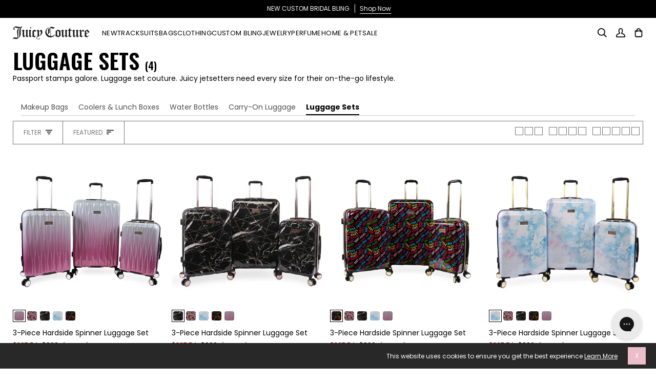

--- FILE ---
content_type: text/html; charset=utf-8
request_url: https://juicycouture.com/collections/luggage-sets
body_size: 100593
content:
<!doctype html>




<html
  class="no-js"
  lang="en"
  
><head>
    <script async src="//juicycouture.com/cdn/shop/files/pandectes-rules.js?v=13399677548323830400"></script>

    
      <!-- snippets/kameleoon.liquid -->
<script type="text/javascript">
  // Duration in milliseconds to wait while the Kameleoon application file is loaded
  var kameleoonLoadingTimeout = 1000;

  window.kameleoonQueue = window.kameleoonQueue || [];
  window.kameleoonStartLoadTime = new Date().getTime();

  if (!document.getElementById('kameleoonLoadingStyleSheet') && !window.kameleoonDisplayPageTimeOut) {
    var kameleoonS = document.getElementsByTagName('script')[0];
    var kameleoonCc = '* { visibility: hidden !important; background-image: none !important; }';
    var kameleoonStn = document.createElement('style');
    kameleoonStn.type = 'text/css';
    kameleoonStn.id = 'kameleoonLoadingStyleSheet';

    if (kameleoonStn.styleSheet) {
      kameleoonStn.styleSheet.cssText = kameleoonCc;
    } else {
      kameleoonStn.appendChild(document.createTextNode(kameleoonCc));
    }

    kameleoonS.parentNode.insertBefore(kameleoonStn, kameleoonS);

    window.kameleoonDisplayPage = function (fromEngine) {
      if (!fromEngine) {
        window.kameleoonTimeout = true;
      }
      if (kameleoonStn.parentNode) {
        kameleoonStn.parentNode.removeChild(kameleoonStn);
      }
    };
    window.kameleoonDisplayPageTimeOut = window.setTimeout(window.kameleoonDisplayPage, kameleoonLoadingTimeout);
  }
</script>
<script
  type="text/javascript"
  src="//c8d6v71yhk.kameleoon.io/kameleoon.js"
  async="true"
  fetchpriority="high"
></script>

    

    <!-- Forters JS Code -->
    

    
    

    
      <script defer src="https://cdn.noibu.com/collect-core.js"></script>
    

    <script
      src="//juicycouture.com/cdn/shop/t/904/assets/promotion-tracking.js?v=166516543740317240761767819298"
      defer="defer"
    ></script>
    
      <script>
  // ElevarTransformFn
  window.ElevarTransformFn = item => {
    if (item.event === 'promotion_impression' || item.event === 'promotion_click') {
      const transformedItem = {
        ...item,
        ecommerce: {
          ...item.ecommerce,
          timestamp: new Date().toISOString()
          // Add any additional fields you want to include for promotions
        }
      };
      if (item.event === 'promotion_click') {
        // Store the transformed promotion_click data
        window.setLastClickPromotion(transformedItem);
      }
      return transformedItem;
    } else if (item.event === 'dl_add_to_cart') {
      let findMethod = localStorage.getItem('findingMethod') || '';
      let item_promotion_creative = window.getPromoClick().promotion_creative || '';
      let item_promotion_id = window.getPromoClick().promotion_id || '';
      let item_promotion_name = window.getPromoClick().promotion_name || '';
      let item_promotion_position = window.getPromoClick().promotion_position || '';
      let item_promotion_theme = window.getPromoClick().promotion_theme || '';
      //console.log('add item:', findMethod)
      //console.log('ProductDetails:',window.productDetails)
      return {
        ...item,
        ecommerce: {
          ...item.ecommerce,
          add: {
            ...item.ecommerce.add,
            products: item.ecommerce.add.products.map(product => ({
              ...product,
              optionOne: window.productDetails?.color || '',
              variant: window.productDetails?.vid || '',
              optionTwo: window.productDetails?.size || '',
              optionThree: window.productDetails?.width || '',
              finding_method: findMethod,
              item_promotion_creative: item_promotion_creative,
              item_promotion_id: item_promotion_id,
              item_promotion_name: item_promotion_name,
              item_promotion_position: item_promotion_position,
              item_promotion_theme: item_promotion_theme
            }))
          }
        }
      };
    } else if (item.event === 'dl_view_item') {
      let findMethod = localStorage.getItem('findingMethod') || '';
      return {
        ...item,
        ecommerce: {
          ...item.ecommerce,
          detail: {
            ...item.ecommerce.detail,
            products: item.ecommerce.detail.products.map(product => ({
              ...product,
              optionOne: window.productDetails?.color,
              variant: window.productDetails?.vid,
              optionTwo: window.productDetails?.size,
              optionThree: window.productDetails?.width,
              finding_method: findMethod
            }))
          }
        }
      };
    } else {
      return item;
    }
  };

  console.log('Elevar Customizations Loaded');
</script>

    

    
    <meta charset="utf-8">
    <meta
      http-equiv="X-UA-Compatible"
      content="IE=edge,chrome=1"
    >
    <meta
      name="viewport"
      content="width=device-width,initial-scale=1,viewport-fit=cover"
    >
    <meta
      name="theme-color"
      content="#000"
    >
    <meta
      name="apple-mobile-web-app-status-bar-style"
      content="black"
    >

<script>
  var __GLOBAL__ = {
    badge_sellout_tag: "gift-card",
    badge_sellout: "true",
    canadaFinalSale: "",
    cart: {"note":null,"attributes":{},"original_total_price":0,"total_price":0,"total_discount":0,"total_weight":0.0,"item_count":0,"items":[],"requires_shipping":false,"currency":"USD","items_subtotal_price":0,"cart_level_discount_applications":[],"checkout_charge_amount":0},
    cdn: "//juicycouture.com/cdn/shop/t/904/assets/test.jpg?v=102404".replace(/test.jpg.*/,''),
    countryCode: "US",
    crosssell_show_percentage_off: "true",
    currency: '$',
    currencyCode: 'USD',
    defaultOptionOrder: "XS,S,M,L,XL,XXL,XXXL,1X,2X,3X",
    domain: "juicy-couture-store",
    fastSimonRecCollectionId: "291515859105",
    fastSimonRecId: "isp-related-widget-1",
    fastSimonRecSource: "related_views,similar_products,related_recently_viewed,related_cart,related_purchase,related_top_products",
    miniPdpFastSimonRecSource: "",
    fastSimonStoreID: "53405515937",
    fastSimonUUID: "589c993c-4b95-4c5e-a099-718162e78bee",
    files: 'https://cdn.shopify.com/s/files/1/0534/0551/5937/files/',
    gwpEnabled:"false",
    gwpProduct1:"",
    gwpProduct2:"",
    gwpProduct3:"",
    gwpProduct4:"",
    gwpProduct5:"",
    gwpTag:"",
    layoutDesktopMinWidth: "1025",
    layoutMobileMaxWidth: "767",
    layoutTabletMaxWidth: "1024",
    layoutTabletMinWidth: "768",
    no_image: "Liquid error (snippets/javascript-globals line 40): invalid url input",
    optionthreeorder: "",
    optionTwoOrderOverride: "",
    optionTwoOrderOverrideTag: "",
    pageType : "collection",
    pdp_productsByTitleLookup: "70",
    plp_productsByTitleLookup: "70",
    quickview_enable: "true",
    product_cat_metafield_one: "custom.bottom_metafield_fabric",
    product_cat_metafield_one_collection: "juicy_couture",
    product_cat_metafield_two: "",
    product_cat_metafield_two_collection: "",
    product_cat_metafields_color: "#7a7a7a",
    set_reminder_link_text: "GET ON THE LIST",
    set_reminder_metafield: "",
    set_reminder_pdp_hide_sizes: "true",
    set_reminder_pdp: "true",
    set_reminder_product_link: "true",
    set_reminder_tag: "",
    shopifyShopName : "Juicy Couture",
    show_vendor: "false",
    add_vendor_link: "false",
    default_vendor: "Juicy Couture",
    vendor_color_text: "#000000",
    storefrontToken: "7f14a7ad19d6f13d60eb083bc146df99",
    storeName: "Juicy Couture",
    template: "collection",
  }

  window.canadaFinalSale = __GLOBAL__.canadaFinalSale;
  window.cdn = __GLOBAL__.files;
  window.countryCode = __GLOBAL__.countryCode;
  window.defaultOptionOrder = __GLOBAL__.defaultOptionOrder;
  window.domain = __GLOBAL__.domain;
  window.fastSimonRecCollectionId = __GLOBAL__.fastSimonRecCollectionId;
  window.fastSimonRecId = __GLOBAL__.fastSimonRecId;
  window.fastSimonRecSource = __GLOBAL__.fastSimonRecSource;
  window.miniPdpFastSimonRecSource = __GLOBAL__.miniPdpFastSimonRecSource;
  window.fastSimonStoreID = __GLOBAL__.fastSimonStoreID;
  window.fastSimonUUID = __GLOBAL__.fastSimonUUID;
  window.layoutDesktopMinWidth = __GLOBAL__.layoutDesktopMinWidth;
  window.layoutMobileMaxWidth = __GLOBAL__.layoutMobileMaxWidth;
  window.layoutTabletMaxWidth = __GLOBAL__.layoutTabletMaxWidth;
  window.layoutTabletMinWidth = __GLOBAL__.layoutTabletMinWidth;
  window.optionthreeorder = __GLOBAL__.optionthreeorder;
  window.optionTwoOrderOverride = __GLOBAL__.optionTwoOrderOverride;
  window.optionTwoOrderOverrideTag = __GLOBAL__.optionTwoOrderOverrideTag;
  window.shopifyShopName = __GLOBAL__.shopifyShopName;
  window.storefrontToken = __GLOBAL__.storefrontToken;
  window.siteGlobals = __GLOBAL__;
  if (!window.getClientWidth) {
    window.getClientWidth = function() {
      return document.documentElement.clientWidth;
    }
  }

  if (!window.setClientWidthClass) {
    window.setClientWidthClass = function() {
      const clientWidth = getClientWidth();
      document.body?.classList.remove('mobile-size','tablet-size','desktop-size');
      if (clientWidth <= window.layoutMobileMaxWidth) {
        document.body?.classList.add('mobile-size');
        window.siteGlobals.device = 'mobile-size';
      } else if (clientWidth >= window.layoutTabletMinWidth && clientWidth <= window.layoutTabletMaxWidth) {
        document.body?.classList.add('tablet-size');
        window.siteGlobals.device = 'tablet-size';
      } else if (clientWidth >= window.layoutDesktopMinWidth) {
        document.body?.classList.add('desktop-size');
        window.siteGlobals.device = 'desktop-size';
      } else {
        document.body?.classList.add('desktop-size');
        window.siteGlobals.device = 'desktop-size';
      }
    }
  }

  const siteFunctions = {
    getClientWidth :getClientWidth,
    setClientWidthClass :setClientWidthClass
  }
  window.siteFunctions = siteFunctions;
</script>
<link
        rel="canonical"
        href="https://juicycouture.com/collections/luggage-sets"
      >
    <script>
      window.__fast_simon_sdk_config = {
        storeID: __GLOBAL__.fastSimonStoreID,
        uuid: __GLOBAL__.fastSimonUUID,
        type: 'MPA',
        onReady: () => {
          window.fast_simon_sdk_ready = true;
        }
      };
    </script>

    <script>
      window.ABG = window.ABG || {};
      ABG.Data = {};
      ABG.Data.freeShippingExclusionsCollection = "" || null;
    </script>

    
    <script
      src="https://assets.fastsimon.com/sdk/latest/fast_simon_sdk.js"
      defer="defer"
    ></script>

    <!-- Critical third-party domains - Shopify CDN -->
    <link rel="preconnect" href="https://cdn.shopify.com" crossorigin>
    <link rel="dns-prefetch" href="https://cdn.shopify.com">
    <!-- Shopify Fonts -->
    <link rel="preconnect" href="https://fonts.shopify.com" crossorigin>
    <link rel="preconnect" href="https://fonts.shopifycdn.com" crossorigin>
    <!-- Google Fonts -->
    <link rel="preconnect" href="https://fonts.googleapis.com" crossorigin>
    <link rel="preconnect" href="https://fonts.gstatic.com" crossorigin>
    <!-- Analytics (lower priority) -->
    <link rel="preconnect" href="https://monorail-edge.shopifysvc.com" crossorigin>

    <!-- Fonts preloading -->
    
    
    
    
    
    
    
    
      <link rel="preload" as="style" href="https://fonts.googleapis.com/css2?family=Oswald:wght@200..700&display=swap">
      <link rel="stylesheet" href="https://fonts.googleapis.com/css2?family=Oswald:wght@200..700&display=swap" media="print" onload="this.media='all'">
    
    
    
    <!-- Title and description --><link
        rel="icon"
        href="//juicycouture.com/cdn/shop/files/favicon-96.png?v=1768416500&width=32"
        type="image/png"
      >
    <title>
      

    Luggage Sets
&ndash; Juicy Couture

    </title><meta
        name="description"
        content="Passport stamps galore. Luggage set couture. Juicy jetsetters need every size for their on-the-go lifestyle."
      >
    <!-- /snippets/social-meta-tags.liquid --><meta property="og:site_name" content="Juicy Couture">
<meta property="og:url" content="https://juicycouture.com/collections/luggage-sets">
<meta property="og:title" content="Luggage Sets">
<meta property="og:type" content="website">
<meta property="og:description" content="Passport stamps galore. Luggage set couture. Juicy jetsetters need every size for their on-the-go lifestyle."><meta property="og:image" content="http://juicycouture.com/cdn/shop/files/JC_hol.jpg?v=1763135817&width=1024">
    <meta property="og:image:secure_url" content="https://juicycouture.com/cdn/shop/files/JC_hol.jpg?v=1763135817&width=1024">
    <meta property="og:image:width" content="1200">
    <meta property="og:image:height" content="628">


<meta name="twitter:site" content="@juicycouture">
<meta name="twitter:card" content="summary_large_image">
<meta name="twitter:title" content="Luggage Sets">
<meta name="twitter:description" content="Passport stamps galore. Luggage set couture. Juicy jetsetters need every size for their on-the-go lifestyle.">
<!-- CSS snippets -->
    <!-- /snippets/css-variables-color.liquid --><style data-shopify>
  :root {
    /* ================ Product video (Original Theme) ================ */
    --COLOR-VIDEO-BG: #f2f2f2;


    /* ================ Color Variables (Original Theme) ================ */

    /* === Backgrounds === */
    --COLOR-BG: #ffffff;
    --COLOR-BG-ACCENT: #ffffff;
    --ATC-BTN-BG-COLOR: ;
    --BODY-BG-COLOR-MOBILE: #ffffff;
    --BODY-BG-COLOR-DESKTOP: #ffffff;--shimmerColor: #ffffff;
    --PLP-PRELOAD-IMAGE-VISIBILITY: 0;

    /* === Text colors === */
    --COLOR-TEXT-DARK: #000000;
    --COLOR-TEXT: #000000;
    --COLOR-TEXT-LIGHT: #4d4d4d;
    --ATC-BTN-TEXT-COLOR: ;
    --MEMBER-PRICE-TEXT-COLOR: #1560AA;

    /* === Bright color === */
    --COLOR-PRIMARY: #ecbecb;
    --COLOR-PRIMARY-HOVER: #e67796;
    --COLOR-PRIMARY-FADE: rgba(236, 190, 203, 0.05);
    --COLOR-PRIMARY-FADE-HOVER: rgba(236, 190, 203, 0.1);
    --COLOR-PRIMARY-OPPOSITE: #000000;

    /* === Secondary/link Color === */
    --COLOR-SECONDARY: #282828;
    --COLOR-SECONDARY-HOVER: #020101;
    --COLOR-SECONDARY-FADE: rgba(40, 40, 40, 0.05);
    --COLOR-SECONDARY-FADE-HOVER: rgba(40, 40, 40, 0.1);
    --COLOR-SECONDARY-OPPOSITE: #ffffff;

    /* === Shades of grey === */
    --COLOR-A5:  rgba(0, 0, 0, 0.05);
    --COLOR-A10: rgba(0, 0, 0, 0.1);
    --COLOR-A20: rgba(0, 0, 0, 0.2);
    --COLOR-A35: rgba(0, 0, 0, 0.35);
    --COLOR-A50: rgba(0, 0, 0, 0.5);
    --COLOR-A80: rgba(0, 0, 0, 0.8);
    --COLOR-A90: rgba(0, 0, 0, 0.9);
    --COLOR-A95: rgba(0, 0, 0, 0.95);


    /* ================ Inverted Color Variables (Original Theme) ================ */
    --INVERSE-BG: #ffffff;
    --INVERSE-BG-ACCENT: #f1f1f1;

    /* === Text colors === */
    --INVERSE-TEXT-DARK: #404040;
    --INVERSE-TEXT: #000000;
    --INVERSE-TEXT-LIGHT: #4d4d4d;

    /* === Bright color === */
    --INVERSE-PRIMARY: #000000;
    --INVERSE-PRIMARY-HOVER: #000000;
    --INVERSE-PRIMARY-FADE: rgba(0, 0, 0, 0.05);
    --INVERSE-PRIMARY-FADE-HOVER: rgba(0, 0, 0, 0.1);
    --INVERSE-PRIMARY-OPPOSITE: #ffffff;

    /* === Second Color === */
    --INVERSE-SECONDARY: #282828;
    --INVERSE-SECONDARY-HOVER: #020101;
    --INVERSE-SECONDARY-FADE: rgba(40, 40, 40, 0.05);
    --INVERSE-SECONDARY-FADE-HOVER: rgba(40, 40, 40, 0.1);
    --INVERSE-SECONDARY-OPPOSITE: #ffffff;

    /* === Shades of grey === */
    --INVERSE-A5:  rgba(0, 0, 0, 0.05);
    --INVERSE-A10: rgba(0, 0, 0, 0.1);
    --INVERSE-A20: rgba(0, 0, 0, 0.2);
    --INVERSE-A35: rgba(0, 0, 0, 0.3);
    --INVERSE-A80: rgba(0, 0, 0, 0.8);
    --INVERSE-A90: rgba(0, 0, 0, 0.9);
    --INVERSE-A95: rgba(0, 0, 0, 0.95);


    /* ================ Bright Color Variables (Original Theme) ================ */
    --BRIGHT-BG: #ffffff;
    --BRIGHT-BG-ACCENT: #eec8d3;

    /* === Text colors === */
    --BRIGHT-TEXT-DARK: #404040;
    --BRIGHT-TEXT: #000000;
    --BRIGHT-TEXT-LIGHT: #4d4d4d;

    /* === Bright color === */
    --BRIGHT-PRIMARY: #000000;
    --BRIGHT-PRIMARY-HOVER: #000000;
    --BRIGHT-PRIMARY-FADE: rgba(0, 0, 0, 0.05);
    --BRIGHT-PRIMARY-FADE-HOVER: rgba(0, 0, 0, 0.1);
    --BRIGHT-PRIMARY-OPPOSITE: #ffffff;

    /* === Second Color === */
    --BRIGHT-SECONDARY: #282828;
    --BRIGHT-SECONDARY-HOVER: #020101;
    --BRIGHT-SECONDARY-FADE: rgba(40, 40, 40, 0.05);
    --BRIGHT-SECONDARY-FADE-HOVER: rgba(40, 40, 40, 0.1);
    --BRIGHT-SECONDARY-OPPOSITE: #ffffff;

    /* === Shades of grey === */
    --BRIGHT-A5:  rgba(0, 0, 0, 0.05);
    --BRIGHT-A10: rgba(0, 0, 0, 0.1);
    --BRIGHT-A20: rgba(0, 0, 0, 0.2);
    --BRIGHT-A35: rgba(0, 0, 0, 0.3);
    --BRIGHT-A80: rgba(0, 0, 0, 0.8);
    --BRIGHT-A90: rgba(0, 0, 0, 0.9);
    --BRIGHT-A95: rgba(0, 0, 0, 0.95);

    /* === Sale Text === */
    --COLOR-SALE-TEXT: #a80000;

    /* === Account Bar === */
    --COLOR-ANNOUNCEMENT-BG: #000;
    --COLOR-ANNOUNCEMENT-TEXT: #ffffff;

    /* === Nav and dropdown link background === */
    --COLOR-NAV: #FFF;
    --COLOR-NAV-TEXT: #000000;
    --COLOR-NAV-TEXT-DARK: #000000;
    --COLOR-NAV-TEXT-LIGHT: #4d4d4d;
    --COLOR-NAV-A10: rgba(0, 0, 0, 0.1);
    --COLOR-NAV-A50: rgba(0, 0, 0, 0.5);
    --COLOR-HIGHLIGHT-LINK: #000;

    /* === Site Footer === */
    --COLOR-FOOTER-BG: #ffffff;
    --COLOR-FOOTER-TEXT: #000;
    --COLOR-FOOTER-A5: rgba(0, 0, 0, 0.05);
    --COLOR-FOOTER-A15: rgba(0, 0, 0, 0.15);
    --COLOR-FOOTER-A90: rgba(0, 0, 0, 0.9);

    /* === Sub-Footer === */
    --COLOR-SUB-FOOTER-BG: #ffffff;
    --COLOR-SUB-FOOTER-TEXT: #000;
    --COLOR-SUB-FOOTER-A5: rgba(0, 0, 0, 0.05);
    --COLOR-SUB-FOOTER-A15: rgba(0, 0, 0, 0.15);
    --COLOR-SUB-FOOTER-A90: rgba(0, 0, 0, 0.9);

    /* === Products === */
    --PRODUCT-GRID-ASPECT-RATIO: 40.0%;
    --PRODUCT-GRID-ASPECT-RATIO-DECIMAL: 2 / 3;
    --PRODUCT-GRID-BACKGROUND-COLOR: #ffffff;
    --PRODUCT-GRID-OBJECT-FIT:  contain;
    --CTL-MOBILE-IMAGE-HEIGHT: 110px;
    --CTL-DESKTOP-IMAGE-HEIGHT: 120px;


    /* === Product badges ===*/
    --PDP-BADGE-DISPLAY: block;
    --COLOR-BADGE: #000000;
    --COLOR-BADGE-TEXT: #ffffff;
    --COLOR-BADGE-TEXT-DARK: #d9d9d9;
    --COLOR-BADGE-TEXT-HOVER: #ffffff;
    --COLOR-BADGE-HAIRLINE: #0d0d0d;

    /* === Product item slider === */
    --COLOR-PRODUCT-SLIDER: #000000;
    --COLOR-PRODUCT-SLIDER-OPPOSITE: rgba(255, 255, 255, 0.06);

    /* === disabled form colors === */
    --COLOR-DISABLED-BG: #e6e6e6;
    --COLOR-DISABLED-TEXT: #a6a6a6;
    --INVERSE-DISABLED-BG: #e6e6e6;
    --INVERSE-DISABLED-TEXT: #a6a6a6;


    /* ================ Photo correction (Original Theme) ================ */
    --PHOTO-CORRECTION: 100%;

    /* === High contrast === */

    /* === Cat nav scrolling variables === */
    /* TODO: refactor these to variable/calculated values during cat nav scrolling refactor */
    --TEMPLATE-COLLECTION-NAV-TOP: 57px;
    --SEARCH-NAV-TOP: 55px;

    /* === Header, search, footer, page icon color === */
    --HEADER-ICON-COLOR: #000;
    --PAGE-ICON-COLOR: #000000;

    /* === Live search see all buttons === */
    --SEARCH-PREVIEW-BTN-TEXT: #000000;
    --SEARCH-PREVIEW-BTN-BG: #e0e0e0;
  }
</style>

    <!-- /snippets/css-variables-typography.liquid --><style data-shopify>
  /* ================ Shopify Fonts ================ */
  /* Generate a CSS @font_face declaration to load Shopify fonts *//* Load only the fonts that are actually used */@font-face {
  font-family: Oswald;
  font-weight: 600;
  font-style: normal;
  font-display: swap;
  src: url("//juicycouture.com/cdn/fonts/oswald/oswald_n6.26b6bffb711f770c328e7af9685d4798dcb4f0b3.woff2") format("woff2"),
       url("//juicycouture.com/cdn/fonts/oswald/oswald_n6.2feb7f52d7eb157822c86dfd93893da013b08d5d.woff") format("woff");
}

@font-face {
  font-family: Poppins;
  font-weight: 400;
  font-style: normal;
  font-display: swap;
  src: url("//juicycouture.com/cdn/fonts/poppins/poppins_n4.0ba78fa5af9b0e1a374041b3ceaadf0a43b41362.woff2") format("woff2"),
       url("//juicycouture.com/cdn/fonts/poppins/poppins_n4.214741a72ff2596839fc9760ee7a770386cf16ca.woff") format("woff");
}

@font-face {
  font-family: Poppins;
  font-weight: 500;
  font-style: normal;
  font-display: swap;
  src: url("//juicycouture.com/cdn/fonts/poppins/poppins_n5.ad5b4b72b59a00358afc706450c864c3c8323842.woff2") format("woff2"),
       url("//juicycouture.com/cdn/fonts/poppins/poppins_n5.33757fdf985af2d24b32fcd84c9a09224d4b2c39.woff") format("woff");
}

@font-face {
  font-family: Poppins;
  font-weight: 600;
  font-style: normal;
  font-display: swap;
  src: url("//juicycouture.com/cdn/fonts/poppins/poppins_n6.aa29d4918bc243723d56b59572e18228ed0786f6.woff2") format("woff2"),
       url("//juicycouture.com/cdn/fonts/poppins/poppins_n6.5f815d845fe073750885d5b7e619ee00e8111208.woff") format("woff");
}

/* ================ Custom Fonts ================ */
  /* CSS @font_face declaration to only load custom fonts in assets folder */@font-face {
      font-family: 'Avenir LT Stanadard Heavy';
      font-weight: 900;
      font-style: normal;
      font-display: swap;
      src: url('//juicycouture.com/cdn/shop/t/904/assets/AvenirLTStd-Heavy.otf?v=22186285385121938531767819279') format('opentype');
    }@font-face {
      font-family: 'Avenir LT Stanadard Medium';
      font-weight: 500;
      font-style: normal;
      font-display: swap;
      src: url('//juicycouture.com/cdn/shop/t/904/assets/AvenirLTStd-Medium.otf?v=83252748683040544011767819280') format('opentype');
    }@font-face {
      font-family: 'Avenir LT Stanadard Oblique';
      font-weight: 400;
      font-style: italic;
      font-display: swap;
      src: url('//juicycouture.com/cdn/shop/t/904/assets/AvenirLTStd-Oblique.otf?v=100737530966061889431767819280') format('opentype');
    }@font-face {
      font-family: 'Avenir LT Stanadard Roman';
      font-weight: 400;
      font-style: normal;
      font-display: swap;
      src: url('//juicycouture.com/cdn/shop/t/904/assets/AvenirLTStd-Roman.otf?v=167946553663072356311767819281') format('opentype');
    }@font-face {
      font-family: 'Didot';
      font-weight: 400;
      font-style: normal;
      font-display: swap;
      src: url('//juicycouture.com/cdn/shop/t/904/assets/Didot.otf?v=142592437577548544731767819282') format('opentype');
    }@font-face {
      font-family: 'DIN OT Bold';
      font-weight: 700;
      font-style: normal;
      font-display: swap;
      src: url('//juicycouture.com/cdn/shop/t/904/assets/DINOT-Bold.otf?v=133626746559959289271767819281') format('opentype');
    }@font-face {
      font-family: 'DIN OT Medium';
      font-weight: 500;
      font-style: normal;
      font-display: swap;
      src: url('//juicycouture.com/cdn/shop/t/904/assets/DINOT-Medium.otf?v=141579858358865040561767819281') format('opentype');
    }@font-face {
      font-family: 'DIN OT Regular';
      font-weight: 400;
      font-style: normal;
      font-display: swap;
      src: url('//juicycouture.com/cdn/shop/t/904/assets/DINOT-Regular.otf?v=46133837656858618111767819282') format('opentype');
    }@font-face {
      font-family: 'Garage Gothic Bold';
      font-weight: 700;
      font-style: normal;
      font-display: swap;
      src: url('//juicycouture.com/cdn/shop/t/904/assets/Garage_Gothic_Bold.woff?v=34781150415168686101767819283') format('woff');
    }@font-face {
      font-family: 'Neue Plak Extended Regular';
      font-weight: 400;
      font-style: normal;
      font-display: swap;
      src: url('//juicycouture.com/cdn/shop/t/904/assets/NeuePlakExtendedRegular.ttf?v=131668436205118644771767819279') format('truetype');
    }@font-face {
      font-family: 'Neue Plak Extended Bold';
      font-weight: 700;
      font-style: normal;
      font-display: swap;
      src: url('//juicycouture.com/cdn/shop/t/904/assets/NeuePlakExtendedBold.ttf?v=6899572725894147401767819283') format('truetype');
    }@font-face {
      font-family: 'Neue Plak Regular';
      font-weight: 400;
      font-style: normal;
      font-display: swap;
      src: url('//juicycouture.com/cdn/shop/t/904/assets/NeuePlakRegular.ttf?v=71153704905797839441767819280') format('truetype');
    }@font-face {
      font-family: 'Neue Plak Semibold';
      font-weight: 600;
      font-style: normal;
      font-display: swap;
      src: url('//juicycouture.com/cdn/shop/t/904/assets/NeuePlakSemiBold.ttf?v=92798154822220886891767819280') format('truetype');
    }:root {
    /* ================ Typography (Original Theme) ================ */

    /* === TEST VARIABLE === */
    --TEST-CSS-VARIABLES-WORKING: true;
    --TEST-HEADING-FONT-DATA: Oswald, |normal|600|700|FontDrop|Oswald, 

;
    --TEST-RAW-FONT-VALUE: FontDrop;
    --TEST-FONT-STACK-PRE-DEBUG: Oswald, 

;
    --TEST-HEADING-STACK-FINAL: Oswald, Bebas Neue, Helvetica, sans-serif;
    --TEST-H1-SETTING: heading_normal;
    --TEST-HEADING-WEIGHT-BOLDER: 700;
    --TEST-HEADING-STYLE: normal;
    --TEST-HEADING-WEIGHT: 600;
    --TEST-P-SETTING: body_normal;
    --TEST-BODY-STACK: Poppins, Helvetica Neue, Helvetica, Arial, sans-serif;
    --TEST-BODY-STYLE: normal;
    --TEST-BODY-WEIGHT: 400;
    --TEST-BODY-WEIGHT-BOLDER: 700;
    --TEST-BODY-FALLBACK: Helvetica Neue, Helvetica, Arial, sans-serif;
    --TEST-H1-SETTING-VALUE: heading_normal;
    --TEST-HEADING-FALLBACK: Bebas Neue, Helvetica, sans-serif;

    /* === Other === */
    --EMPTY-CART-TEXT: 18px;
    --ICO-SELECT: url('//juicycouture.com/cdn/shop/t/904/assets/ico-select.svg?v=164381475636528842241767819298');

    /* ================ Global - Text - Base elements ================ */

    /* === Backgrounds === */
    --ATC-BTN-FONT-SIZE: 18px;

    /* === Products === */
    --CTL-MOBILE-IMAGE-HEIGHT: 110px;
    --CTL-DESKTOP-IMAGE-HEIGHT: 120px;

    /* === Global - Text - General === */
    --GT-FAM-HEADING: Oswald, Bebas Neue, Helvetica, sans-serif;
    --GT-FAM-BODY: Poppins, Helvetica Neue, Helvetica, Arial, sans-serif;
    --GT-FAM-ACCENT: Poppins, Helvetica Neue, Helvetica, Arial, sans-serif;

    /* === Global - Text - GT-1 (General Typography) === */
    --GT-1: Poppins, Helvetica Neue, Helvetica, Arial, sans-serif;
    --GT-1-STYLE: normal;
    --GT-1-WEIGHT: 400;
    --GT-1-TRANSFORM: none;

    /* === DEBUG INFO === */
    --DEBUG-HEADING-OVERRIDE: false;
    --DEBUG-HEADING-OPTIONS: Garage Gothic Bold;
    --DEBUG-HEADING-STACK: Oswald, Bebas Neue, Helvetica, sans-serif;
    --DEBUG-BODY-STACK: Poppins, Helvetica Neue, Helvetica, Arial, sans-serif;
    --DEBUG-ACCENT-STACK: Poppins, Helvetica Neue, Helvetica, Arial, sans-serif;
    --DEBUG-GT-FONT-H1: heading_normal;
    --DEBUG-USE-GARAGE-GOTHIC: false;
    --DEBUG-USE-VARIABLES-DATA: false|false|false|false|false|false|false|false|false|false|false|false|false

;
     --DEBUG-HEADING-FONT-DATA: Oswald, |normal|600|700|FontDrop|Oswald, 

;
     --DEBUG-P-BOLD-FONT-DATA: Poppins, |normal|600|900|FontDrop|Poppins, 

;
     --DEBUG-P-BOLD-STACK-PRE: Poppins, ;
     --DEBUG-P-BOLD-STACK-FINAL: Poppins, Helvetica Neue, Helvetica, Arial, sans-serif;
     --DEBUG-P-BOLD-OVERRIDE: false;
     --DEBUG-P-BOLD-OPTIONS: Garage Gothic Bold;

    /* === Global - Text - H1 === */
    --TEST-BEFORE-H1-SECTION: true;
      --TEST-INSIDE-HEADING-NORMAL: true;
      --TEST-H1-HEADING-STACK: Oswald, Bebas Neue, Helvetica, sans-serif;
      --TEST-H1-HEADING-STYLE: normal;
      --GT-H1: Oswald, Bebas Neue, Helvetica, sans-serif;
      --GT-H1-STYLE: normal;--GT-H1-WEIGHT: 600;
      --GT-H1-TRANSFORM: uppercase;

    --GT-H1-FONT-SIZE-DESK: 42px;
    --GT-H1-LINE-HEIGHT-DESK: 48px;
    --GT-H1-FONT-SIZE-MOBL: 36px;
    --GT-H1-LINE-HEIGHT-MOBL: 42px;

    /* === Global - Text - P.Filter.Heading === */
    /* Font family inherited from P.CTA */
    --GT-P-FILTER-HEAD: var(--GT-P-CTA);
    --GT-P-FILTER-HEAD-STYLE: var(--GT-P-CTA-STYLE);
    --GT-P-FILTER-HEAD-WEIGHT: var(--GT-P-CTA-WEIGHT);
      --GT-P-FILTER-HEAD-TRANSFORM: uppercase;

    --GT-P-FILTER-HEAD-FONT-SIZE-DESK: 12px;
    --GT-P-FILTER-HEAD-LINE-HEIGHT-DESK: 18px;
    --GT-P-FILTER-HEAD-FONT-SIZE-MOBL: 12px;
    --GT-P-FILTER-HEAD-LINE-HEIGHT-MOBL: 18px;

    /* === Global - Text - P.Filter.Label === */
    /* Font family inherited from P.CTA */
    --GT-P-FILTER-LAB: var(--GT-P-CTA);
    --GT-P-FILTER-LAB-STYLE: var(--GT-P-CTA-STYLE);
    --GT-P-FILTER-LAB-WEIGHT: var(--GT-P-CTA-WEIGHT);
      --GT-P-FILTER-LAB-TRANSFORM: uppercase;

    --GT-P-FILTER-LAB-FONT-SIZE-DESK: 13px;
    --GT-P-FILTER-LAB-LINE-HEIGHT-DESK: 19px;
    --GT-P-FILTER-LAB-FONT-SIZE-MOBL: 12px;
    --GT-P-FILTER-LAB-LINE-HEIGHT-MOBL: 18px;

    /* === Global - Text - H2 === */
      --GT-H2: Oswald, Bebas Neue, Helvetica, sans-serif;
      --GT-H2-STYLE: normal;--GT-H2-WEIGHT: 600;
      --GT-H2-TRANSFORM: uppercase;

    --GT-H2-FONT-SIZE-DESK: 36px;
    --GT-H2-LINE-HEIGHT-DESK: 42px;
    --GT-H2-FONT-SIZE-MOBL: 30px;
    --GT-H2-LINE-HEIGHT-MOBL: 34px;

    /* === Global - Text - H3 === */
      --GT-H3: Oswald, Bebas Neue, Helvetica, sans-serif;
      --GT-H3-STYLE: normal;--GT-H3-WEIGHT: 600;
      --GT-H3-TRANSFORM: uppercase;

    --GT-H3-FONT-SIZE-DESK: 28px;
    --GT-H3-LINE-HEIGHT-DESK: 32px;
    --GT-H3-FONT-SIZE-MOBL: 24px;
    --GT-H3-LINE-HEIGHT-MOBL: 28px;

    /* === Global - Text - H3.Light === */
      --GT-H3-LIGHT: Oswald, Bebas Neue, Helvetica, sans-serif;
      --GT-H3-LIGHT-STYLE: normal;--GT-H3-LIGHT-WEIGHT: 600;
      --GT-H3-LIGHT-TRANSFORM: uppercase;

    --GT-H3-LIGHT-FONT-SIZE-DESK: 28px;
    --GT-H3-LIGHT-LINE-HEIGHT-DESK: 32px;
    --GT-H3-LIGHT-FONT-SIZE-MOBL: 24px;
    --GT-H3-LIGHT-LINE-HEIGHT-MOBL: 28px;

    /* === Global - Text - H4 === */
      --GT-H4: Oswald, Bebas Neue, Helvetica, sans-serif;
      --GT-H4-STYLE: normal;--GT-H4-WEIGHT: 600;
      --GT-H4-TRANSFORM: uppercase;

    --GT-H4-FONT-SIZE-DESK: 26px;
    --GT-H4-LINE-HEIGHT-DESK: 28px;
    --GT-H4-FONT-SIZE-MOBL: 22px;
    --GT-H4-LINE-HEIGHT-MOBL: 26px;

    /* === Global - Text - H5 === */
      --GT-H5: Oswald, Bebas Neue, Helvetica, sans-serif;
      --GT-H5-STYLE: normal;--GT-H5-WEIGHT: 600;
      --GT-H5-TRANSFORM: uppercase;

    --GT-H5-FONT-SIZE-DESK: 24px;
    --GT-H5-LINE-HEIGHT-DESK: 26px;
    --GT-H5-FONT-SIZE-MOBL: 20px;
    --GT-H5-LINE-HEIGHT-MOBL: 24px;

    /* === Global - Text - H6 === */
      --GT-H6: Oswald, Bebas Neue, Helvetica, sans-serif;
      --GT-H6-STYLE: normal;--GT-H6-WEIGHT: 600;
      --GT-H6-TRANSFORM: uppercase;

    --GT-H6-FONT-SIZE-DESK: 20px;
    --GT-H6-LINE-HEIGHT-DESK: 22px;
    --GT-H6-FONT-SIZE-MOBL: 18px;
    --GT-H6-LINE-HEIGHT-MOBL: 22px;

    /* === Global - Text - P === */
    --TEST-BEFORE-P-SECTION: true;
      --TEST-INSIDE-BODY-NORMAL: true;
      --TEST-P-BODY-STACK: Poppins, Helvetica Neue, Helvetica, Arial, sans-serif;
      --TEST-P-BODY-STYLE: normal;
      --TEST-P-BODY-WEIGHT: 400;
      --TEST-P-BODY-WEIGHT-BOLDER: 700;
      --GT-P: Poppins, Helvetica Neue, Helvetica, Arial, sans-serif;
      --TEST-GT-P-VALUE: Poppins, Helvetica Neue, Helvetica, Arial, sans-serif;
      --GT-P-STYLE: normal;--GT-P-WEIGHT: 400;--TEST-AFTER-GT-P: true;
      --GT-P-TRANSFORM: none;

    --GT-P-FONT-SIZE-DESK: 14px;
    --GT-P-LINE-HEIGHT-DESK: 21px;
    --GT-P-FONT-SIZE-MOBL: 15px;
    --GT-P-LINE-HEIGHT-MOBL: 23px;

    /* === Global - Text - P.Bold === */
    --GT-P-BOLD: Poppins, Helvetica Neue, Helvetica, Arial, sans-serif;
    --GT-P-BOLD-STYLE: normal;--GT-P-BOLD-WEIGHT: 600;

      --GT-P-BOLD-TRANSFORM: none;

    --GT-P-BOLD-FONT-SIZE-DESK: 14px;
    --GT-P-BOLD-LINE-HEIGHT-DESK: 21px;
    --GT-P-BOLD-FONT-SIZE-MOBL: 15px;
    --GT-P-BOLD-LINE-HEIGHT-MOBL: 23px;

    /* === Global - Text - P.Accent === */
      --GT-P-ACCENT: Poppins, Helvetica Neue, Helvetica, Arial, sans-serif;
      --GT-P-ACCENT-STYLE: normal;--GT-P-ACCENT-WEIGHT: 500;
      --GT-P-ACCENT-TRANSFORM: none;

    --GT-P-ACCENT-FONT-SIZE-DESK: 14px;
    --GT-P-ACCENT-LINE-HEIGHT-DESK: 21px;
    --GT-P-ACCENT-FONT-SIZE-MOBL: 15px;
    --GT-P-ACCENT-LINE-HEIGHT-MOBL: 23px;

    /* === Global - Text - P.Small === */
      --GT-P-SMALL: Poppins, Helvetica Neue, Helvetica, Arial, sans-serif;
      --GT-P-SMALL-STYLE: normal;--GT-P-SMALL-WEIGHT: 400;
      --GT-P-SMALL-TRANSFORM: none;

    --GT-P-SMALL-FONT-SIZE-DESK: 12px;
    --GT-P-SMALL-LINE-HEIGHT-DESK: 14px;
    --GT-P-SMALL-FONT-SIZE-MOBL: 11px;
    --GT-P-SMALL-LINE-HEIGHT-MOBL: 13px;

    /* === Global - Text - P.Small.Bold === */
    /* Uses same font as P.Bold */
      --GT-P-SMALL-BOLD-TRANSFORM: none;

    --GT-P-SMALL-BOLD-FONT-SIZE-DESK: 12px;
    --GT-P-SMALL-BOLD-LINE-HEIGHT-DESK: 18px;
    --GT-P-SMALL-BOLD-FONT-SIZE-MOBL: 11px;
    --GT-P-SMALL-BOLD-LINE-HEIGHT-MOBL: 13px;

    /* === Global - Text - P.Small.X === */
    /* Uses same font as P */
      --GT-P-SMALL-X-TRANSFORM: none;

    --GT-P-SMALL-X-FONT-SIZE-DESK: 11px;
    --GT-P-SMALL-X-LINE-HEIGHT-DESK: 18px;
    --GT-P-SMALL-X-FONT-SIZE-MOBL: 10px;
    --GT-P-SMALL-X-LINE-HEIGHT-MOBL: 16px;

    /* === Global - Text - P.CTA === */
      --GT-P-CTA: Poppins, Helvetica Neue, Helvetica, Arial, sans-serif;
      --GT-P-CTA-STYLE: normal;--GT-P-CTA-WEIGHT: 400;
      --GT-P-CTA-TRANSFORM: none;

      --GT-P-CTA-FONT-SIZE-DESK: 16px;
      --GT-P-CTA-LINE-HEIGHT-DESK: 24px;
      --GT-P-CTA-FONT-SIZE-MOBL: 14px;
      --GT-P-CTA-LINE-HEIGHT-MOBL: 18px;

    /* === Global - Text - Input === */
      --GT-INPUT: Poppins, Helvetica Neue, Helvetica, Arial, sans-serif;
      --GT-INPUT-STYLE: normal;--GT-INPUT-WEIGHT: 400;
      --GT-INPUT-TRANSFORM: none;

    --GT-INPUT-FONT-SIZE-DESK: 14px;
    --GT-INPUT-LINE-HEIGHT-DESK: 24px;
    --GT-INPUT-FONT-SIZE-MOBL: 16px;
    --GT-INPUT-LINE-HEIGHT-MOBL: 24px;

    /* === Global - Text - Button === */
      --GT-BTN: Poppins, Helvetica Neue, Helvetica, Arial, sans-serif;
      --GT-BTN-STYLE: normal;--GT-BTN-WEIGHT: 400;
      --GT-BTN-TRANSFORM: uppercase;

    --GT-BTN-FONT-SIZE-DESK: 14px;
    --GT-BTN-LINE-HEIGHT-DESK: 14px;
    --GT-BTN-FONT-SIZE-MOBL: 16px;
    --GT-BTN-LINE-HEIGHT-MOBL: 16px;

    /* === Global - Text - Button - ATC === */
      --GT-BTN-ATC: Oswald, Bebas Neue, Helvetica, sans-serif;
      --GT-BTN-ATC-STYLE: normal;--GT-BTN-ATC-WEIGHT: 600;
      --GT-BTN-ATC-TRANSFORM: uppercase;

    --GT-BTN-ATC-FONT-SIZE-DESK: 22px;
    --GT-BTN-ATC-LINE-HEIGHT-DESK: 26px;
    --GT-BTN-ATC-FONT-SIZE-MOBL: 20px;
    --GT-BTN-ATC-LINE-HEIGHT-MOBL: 24px;

    /* === Global - Text - Checkout Buttons === */
    --GT-BTN-CHECKOUT: var(--GT-BTN);
    --GT-BTN-CHECKOUT-STYLE: var(--GT-BTN-STYLE);
    --GT-BTN-CHECKOUT-WEIGHT: var(--GT-BTN-WEIGHT);
    --GT-BTN-CHECKOUT-TRANSFORM: var(--GT-BTN-TRANSFORM);

    /* === Global - Text - Checkout Buttons - Font Sizes === */
      --GT-BTN-CHECKOUT: Oswald, Bebas Neue, Helvetica, sans-serif;
      --GT-BTN-CHECKOUT-STYLE: normal;--GT-BTN-CHECKOUT-WEIGHT: 600;
      --GT-BTN-CHECKOUT-TRANSFORM: none;/* === Global - Text - Membership Checkout Button - Font Sizes === */
    --GT-BTN-CHECKOUT-FONT-SIZE-DESK: 22px;
    --GT-BTN-CHECKOUT-LINE-HEIGHT-DESK: 60px;
    --GT-BTN-CHECKOUT-FONT-SIZE-MOBL: 20px;
    --GT-BTN-CHECKOUT-LINE-HEIGHT-MOBL: 60px;

    /* === Global - Text - Discount Buttons === */
    --GT-BTN-DISCOUNT: var(--GT-BTN);
    --GT-BTN-DISCOUNT-STYLE: var(--GT-BTN-STYLE);
    --GT-BTN-DISCOUNT-WEIGHT: var(--GT-BTN-WEIGHT);
    --GT-BTN-DISCOUNT-TRANSFORM: var(--GT-BTN-TRANSFORM);

    /* === Global - Text - Discount Buttons - Font Sizes === */
      --GT-BTN-DISCOUNT: Poppins, Helvetica Neue, Helvetica, Arial, sans-serif;
      --GT-BTN-DISCOUNT-STYLE: normal;--GT-BTN-DISCOUNT-WEIGHT: 400;
      --GT-BTN-DISCOUNT-TRANSFORM: uppercase;/* === Global - Text - Discount Button - Font Sizes === */
    --GT-BTN-DISCOUNT-FONT-SIZE-DESK: 15px;
    --GT-BTN-DISCOUNT-FONT-SIZE-MOBL: 14px;

    /* === Global - Text - Badge === */

        --GT-TEXT-BADGE-FONT-FAMILY: Oswald, Bebas Neue, Helvetica, sans-serif;

    --GT-TEXT-BADGE-FONT-STYLE: normal;--GT-TEXT-BADGE-FONT-WEIGHT: 600;
      --GT-TEXT-BADGE-TRANSFORM: uppercase;

    --GT-TEXT-BADGE-FONT-SIZE-DESK: 13px;
    --GT-TEXT-BADGE-LINE-HEIGHT-DESK: 20px;
    --GT-TEXT-BADGE-FONT-SIZE-MOBL: 11px;
    --GT-TEXT-BADGE-LINE-HEIGHT-MOBL: 17px;

    /* === Global - Text - Nav - Level 1 Desktop === */
      --GT-NAV-LV1: Poppins, Helvetica Neue, Helvetica, Arial, sans-serif;
      --GT-NAV-LV1-STYLE: normal;--GT-NAV-LV1-WEIGHT: 400;
      --GT-NAV-LV1-TRANSFORM: uppercase;

    --GT-NAV-LV1-FONT-SIZE-DESK: 13px;
    --GT-NAV-LV1-LINE-HEIGHT-DESK: 13px;

    /* === Global - Text - Nav - Level 2 Desktop === */
      --GT-NAV-LV2: Oswald, Bebas Neue, Helvetica, sans-serif;
      --GT-NAV-LV2-STYLE: normal;--GT-NAV-LV2-WEIGHT: 600;
      --GT-NAV-LV2-TRANSFORM: uppercase;

    --GT-NAV-LV2-FONT-SIZE-DESK: 14px;
    --GT-NAV-LV2-LINE-HEIGHT-DESK: 14px;

    /* === Global - Text - Nav - Level 3 Desktop === */
      --GT-NAV-LV3: Poppins, Helvetica Neue, Helvetica, Arial, sans-serif;
      --GT-NAV-LV3-STYLE: normal;--GT-NAV-LV3-WEIGHT: 400;
      --GT-NAV-LV3-TRANSFORM: none;

    --GT-NAV-LV3-FONT-SIZE-DESK: 13px;
    --GT-NAV-LV3-LINE-HEIGHT-DESK: 16px;

    /* === Global - Text - Nav - Mobile === */
      --GT-NAV-MOBL: Poppins, Helvetica Neue, Helvetica, Arial, sans-serif;
      --GT-NAV-MOBL-STYLE: normal;--GT-NAV-MOBL-WEIGHT: 400;
      --GT-NAV-MOBL-TRANSFORM: none;

    --GT-NAV-MOBL-FONT-SIZE-MOBL: 14px;
    --GT-NAV-MOBL-LINE-HEIGHT-MOBL: 14px;

    /* === Global - Text - Nav - Mobile Header Secondary === */
      --GT-NAV-MOBL-HEADER-SECONDARY: Oswald, Bebas Neue, Helvetica, sans-serif;
      --GT-NAV-MOBL-HEADER-SECONDARY-STYLE: normal;--GT-NAV-MOBL-HEADER-SECONDARY-WEIGHT: 600;
      --GT-NAV-MOBL-HEADER-SECONDARY-TRANSFORM: uppercase;

    --GT-NAV-MOBL-HEADER-SECONDARY-FONT-SIZE-MOBL: 18px;
    --GT-NAV-MOBL-HEADER-SECONDARY-LINE-HEIGHT-MOBL: 21px;

    /* === Global - Text - Nav - Mobile Secondary Menu Items === */
      --GT-NAV-MOBL-SECONDARY-ITEMS: Poppins, Helvetica Neue, Helvetica, Arial, sans-serif;
      --GT-NAV-MOBL-SECONDARY-ITEMS-STYLE: normal;--GT-NAV-MOBL-SECONDARY-ITEMS-WEIGHT: 400;
      --GT-NAV-MOBL-SECONDARY-ITEMS-TRANSFORM: uppercase;

    --GT-NAV-MOBL-SECONDARY-ITEMS-FONT-SIZE-MOBL: 14px;
    --GT-NAV-MOBL-SECONDARY-ITEMS-LINE-HEIGHT-MOBL: 14px;

    /* === PLP Image Cat Nav - Title === */--PLP-IMAGE-CAT-NAV-TITLE: Oswald, Bebas Neue, Helvetica, sans-serif;
      --PLP-IMAGE-CAT-NAV-TITLE-STYLE: normal;/* === PLP Image Cat Nav - Tile Labels === */--PLP-IMAGE-CAT-NAV-TILE-LABELS: Poppins, Helvetica Neue, Helvetica, Arial, sans-serif;
      --PLP-IMAGE-CAT-NAV-TILE-LABELS-STYLE: normal;/* === PLP Image Cat Nav - Dek === */}
</style>

    <!-- /snippets/css-variables-layout.liquid --><style data-shopify>
  :root {
    /* ================ Layout Variables (Original Theme) ================ */
    --LAYOUT-WIDTH: 1450px;
    --LAYOUT-GUTTER: 4px;
    --LAYOUT-GUTTER-OFFSET: -4px;
    --NAV-GUTTER: 4px;
    --LAYOUT-OUTER: 25px;
  }
</style>

    <style>
  :host {
    --lead-color: #000 !important;
  }

  .quickview__modal .product__block__title .product__title {
    
      text-transform: uppercase !important;
    
  }

  .quickview__modal .radio__inputs .radio__button {
    overflow: visible;
  }
  .quickview__modal .drawer__top {
    padding-top: 10px !important;
    padding-bottom: 10px !important;
  }
  /* options settings */
  .quickview__modal .radio__inputs .radio__button label {
    background-color: #ffffff;
    background-position: center;
    background-repeat: no-repeat;
    background-size: ;
    border-radius: 6px;
    border: 0px solid #ffffff;
    color: #000000;
    cursor: pointer;
    display: block;
    height: 35px;
    line-height: 25px;
    outline: 1px solid #8e8e8e;
    overflow: hidden;
    position: relative;
    text-align: center;
    min-width: 40px;
    
  }
  .quickview__modal .radio__inputs .radio__button {
    margin-bottom: 5px;
    margin-right: 8px;
  }

  .quickview__modal .sold-out~label:before {
    display: block;
    content: "";
    width:100%;
    left: 0;
    right: 0;
    height: 100% !important;
    position: absolute;
    top: 0 !important;
    background-image: url('//juicycouture.com/cdn/shop/t/904/assets/slash_updated.png?v=23733815214313542491767819280') !important;
    background-repeat:no-repeat;
    transform-origin: center;
    transform: none !important;
    background-color: rgba(0,0,0,0) !important;
    background-size: 100% 100% !important;
    opacity:0.5;
  }

  .quickview__modal .radio__fieldset .radio__button input:checked~label {
    background-color: #000000;
    border: 0px solid #ccc;
    color: #ffffff;
    outline: 1px solid #000000;
  }
  /* add buttons */
  .quickview__modal .btn--primary.btn--outline {
    color: #000000;
    background-color: #f5bccb;
    border: 1px solid #f5bccb;
    font-size: var(--ATC-BTN-FONT-SIZE);
  }

  .quickview__modal .btn--primary.btn--outline[disabled] {
    color: #737373;
    background-color: #e0e0e0;
    border: 1px solid #e0e0e0;
    font-size: var(--ATC-BTN-FONT-SIZE);
  }

  .quickview__modal .btn-state-ready span.data-gwpText {
    display: none;
  }

  .product__badge--sold {
    color: #ffffff;
    background-color: #000000;
    padding: 3px 5px;
    text-transform: uppercase;
  }

  
</style>


    <!-- Theme CSS -->
    <link href="//juicycouture.com/cdn/shop/t/904/assets/theme.css?v=86947512453779457101769105369" rel="stylesheet" type="text/css" media="all" />
    


<link rel="stylesheet" href="//juicycouture.com/cdn/shop/t/904/assets/gm-vendor.css?v=73015562079112742561767901470?v=187049542000" media="all" />
<link rel="stylesheet" href="//juicycouture.com/cdn/shop/t/904/assets/gm-main.css?v=114231597424265346661769105363?v=187049542000" media="all" />



    <!-- Theme Javascript -->
    <script
      src="//juicycouture.com/cdn/shop/t/904/assets/vendor.js?v=131139509784942254651767819283"
      defer="defer"
    ></script>
    <script
      src="//juicycouture.com/cdn/shop/t/904/assets/theme.dev.js?v=115319242916832735391767819298"
      defer="defer"
    ></script>
    


<link rel="modulepreload" href="//juicycouture.com/cdn/shop/t/904/assets/gm-vendor.js?v=131060573670968903011767901471?v=187049542000">
<script type="module" src="//juicycouture.com/cdn/shop/t/904/assets/gm.js?v=45319477476376117381769105363?v=187049542000"></script>


    <script
      src="//juicycouture.com/cdn/shop/t/904/assets/cat-nav.js?v=17215389529766273581767901470"
      defer="defer"
    ></script>
    <script>
  // BroadcastChannel Debugging - Identify which scripts use BroadcastChannel
  // Controlled via Shopify admin: Settings > Theme settings > Third Parties Store Setup
  const ENABLE_BROADCAST_CHANNEL_DEBUG = false;
  
  if (ENABLE_BROADCAST_CHANNEL_DEBUG) {
  (function() {
    if (typeof window.BroadcastChannel !== 'undefined') {
      const OriginalBroadcastChannel = window.BroadcastChannel;
      const channelUsage = [];
      
      window.BroadcastChannel = function(name) {
        // Get stack trace to identify the caller
        const stack = new Error().stack;
        const stackLines = stack ? stack.split('\n') : [];
        
        // Try to identify the script from the stack trace
        let scriptSource = 'Unknown';
        for (let i = 0; i < stackLines.length; i++) {
          const line = stackLines[i];
          // Look for script URLs or file names
          if (line.includes('http://') || line.includes('https://') || line.includes('.js')) {
            const match = line.match(/(https?:\/\/[^\s]+|[\w\-]+\.js)/);
            if (match) {
              scriptSource = match[1];
              break;
            }
          }
        }
        
        const usageInfo = {
          name: name,
          source: scriptSource,
          timestamp: new Date().toISOString(),
          stack: stack
        };
        
        channelUsage.push(usageInfo);
        
        // Log to console
        console.group('🔍 BroadcastChannel Detected');
        console.log('Channel Name:', name);
        console.log('Source:', scriptSource);
        console.log('Full Stack:', stack);
        console.log('Timestamp:', usageInfo.timestamp);
        console.groupEnd();
        
        // Create the actual BroadcastChannel instance
        const channel = new OriginalBroadcastChannel(name);
        
        // Intercept postMessage to track usage
        const originalPostMessage = channel.postMessage.bind(channel);
        channel.postMessage = function(message) {
          console.log('📤 BroadcastChannel.postMessage:', {
            channel: name,
            message: message,
            source: scriptSource
          });
          return originalPostMessage(message);
        };
        
        // Intercept message event
        channel.addEventListener('message', function(event) {
          console.log('📥 BroadcastChannel.onmessage:', {
            channel: name,
            data: event.data,
            source: scriptSource
          });
        });
        
        return channel;
      };
      
      // Copy static properties
      Object.setPrototypeOf(window.BroadcastChannel, OriginalBroadcastChannel);
      Object.defineProperty(window.BroadcastChannel, 'prototype', {
        value: OriginalBroadcastChannel.prototype,
        writable: false
      });
      
      // Store usage info globally for inspection
      window.__broadcastChannelUsage = channelUsage;
      
      // Log summary after page load
      window.addEventListener('load', function() {
        setTimeout(function() {
          console.group('📊 BroadcastChannel Usage Summary');
          console.log('Total channels created:', channelUsage.length);
          if (channelUsage.length > 0) {
            console.table(channelUsage.map(u => ({
              'Channel Name': u.name,
              'Source': u.source,
              'Time': u.timestamp
            })));
            console.log('Full details:', channelUsage);
          } else {
            console.log('No BroadcastChannel instances created yet');
          }
          console.groupEnd();
        }, 2000);
      });
    }
  })();
  } // End ENABLE_BROADCAST_CHANNEL_DEBUG

  // Close Kameleoon BroadcastChannel and clean up bfcache blockers
  // This prevents the BroadcastChannel and event handlers from blocking back/forward cache
  (function() {
    // Global error handlers to prevent IgnoreEventAndEvict
    // Unhandled errors and promise rejections can cause bfcache eviction
    if (!window.__bfcacheErrorHandling) {
      window.__bfcacheErrorHandling = true;
      
      // Catch unhandled promise rejections - these are a major cause of IgnoreEventAndEvict
      window.addEventListener('unhandledrejection', function(event) {
        // Prevent the error from propagating (which can cause IgnoreEventAndEvict)
        event.preventDefault();
        event.stopPropagation();
        
        // Silently handle the rejection to prevent bfcache eviction
        if (ENABLE_BROADCAST_CHANNEL_DEBUG) {
          console.debug('[bfcache] Unhandled promise rejection caught to prevent IgnoreEventAndEvict:', event.reason);
        }
      }, true); // Use capture phase to catch early
      
      // Catch uncaught errors during pagehide/navigation
      // These can cause IgnoreEventAndEvict if not handled
      const originalErrorHandler = window.onerror;
      window.onerror = function(message, source, lineno, colno, error) {
        // Call original handler if it exists
        if (originalErrorHandler) {
          originalErrorHandler.call(this, message, source, lineno, colno, error);
        }
        
        // Log in debug mode only
        if (ENABLE_BROADCAST_CHANNEL_DEBUG) {
          console.debug('[bfcache] Error caught to prevent IgnoreEventAndEvict:', {
            message: message,
            source: source,
            error: error
          });
        }
        
        // Return true to indicate error was handled (prevents default console logging)
        return true;
      };
    }
    // Track SharedWorker instances to terminate them on pagehide
    // SharedWorkers block bfcache, so we need to terminate them before caching
    if (window.SharedWorker && !window.__bfcacheSharedWorkerTracking) {
      window.__bfcacheSharedWorkerTracking = true;
      window.__bfcacheSharedWorkers = [];
      
      // Intercept SharedWorker constructor to track all instances
      const OriginalSharedWorker = window.SharedWorker;
      window.SharedWorker = function(...args) {
        // Block SharedWorker creation if navigation is frozen (during pagehide)
        if (window.__bfcacheFreezeNavigation) {
          if (ENABLE_BROADCAST_CHANNEL_DEBUG) {
            console.debug('[bfcache] Blocked SharedWorker creation to enable bfcache');
          }
          // Return a mock SharedWorker object to prevent errors
          return {
            port: {
              postMessage: function() {},
              onmessage: null,
              addEventListener: function() {},
              removeEventListener: function() {},
              start: function() {},
              close: function() {}
            },
            terminate: function() {},
            addEventListener: function() {},
            removeEventListener: function() {},
            dispatchEvent: function() { return true; }
          };
        }
        
        const sw = new OriginalSharedWorker(...args);
        window.__bfcacheSharedWorkers.push(sw);
        
        // Clean up terminated SharedWorkers from the array periodically
        if (window.__bfcacheSharedWorkers.length > 100) {
          window.__bfcacheSharedWorkers = window.__bfcacheSharedWorkers.filter(
            sw => sw && typeof sw.terminate === 'function'
          );
        }
        
        return sw;
      };
      
      // Copy static properties
      Object.setPrototypeOf(window.SharedWorker, OriginalSharedWorker);
      Object.defineProperty(window.SharedWorker, 'prototype', {
        value: OriginalSharedWorker.prototype,
        writable: false
      });
    }
    
    // Track WebSocket instances to close them on pagehide (e.g., noibu)
    // WebSockets block bfcache, so we need to close them before caching
    if (window.WebSocket && !window.__bfcacheWebSocketTracking) {
      window.__bfcacheWebSocketTracking = true;
      window.__bfcacheWebSockets = [];
      
      // Intercept WebSocket constructor to track all instances
      const OriginalWebSocket = window.WebSocket;
      window.WebSocket = function(...args) {
        // CRITICAL: Block WebSocket creation if navigation is frozen (during pagehide/navigation)
        if (window.__bfcacheFreezeNavigation) {
          if (ENABLE_BROADCAST_CHANNEL_DEBUG) {
            console.debug('[bfcache] Blocked WebSocket creation to enable bfcache');
          }
          // Return a mock WebSocket object to prevent errors
          return {
            readyState: WebSocket.CLOSED,
            close: function() {},
            send: function() {},
            addEventListener: function() {},
            removeEventListener: function() {},
            dispatchEvent: function() { return true; },
            CONNECTING: OriginalWebSocket.CONNECTING,
            OPEN: OriginalWebSocket.OPEN,
            CLOSING: OriginalWebSocket.CLOSING,
            CLOSED: OriginalWebSocket.CLOSED
          };
        }
        
        const ws = new OriginalWebSocket(...args);
        window.__bfcacheWebSockets.push(ws);
        
        // Clean up closed WebSockets from the array periodically
        if (window.__bfcacheWebSockets.length > 100) {
          window.__bfcacheWebSockets = window.__bfcacheWebSockets.filter(
            w => w && w.readyState !== WebSocket.CLOSED && w.readyState !== WebSocket.CLOSING
          );
        }
        
        return ws;
      };
      
      // Copy static properties and constants
      Object.setPrototypeOf(window.WebSocket, OriginalWebSocket);
      Object.defineProperty(window.WebSocket, 'prototype', {
        value: OriginalWebSocket.prototype,
        writable: false
      });
      Object.defineProperty(window.WebSocket, 'CONNECTING', {
        value: OriginalWebSocket.CONNECTING,
        writable: false
      });
      Object.defineProperty(window.WebSocket, 'OPEN', {
        value: OriginalWebSocket.OPEN,
        writable: false
      });
      Object.defineProperty(window.WebSocket, 'CLOSING', {
        value: OriginalWebSocket.CLOSING,
        writable: false
      });
      Object.defineProperty(window.WebSocket, 'CLOSED', {
        value: OriginalWebSocket.CLOSED,
        writable: false
      });
    }
    
    // Intercept addEventListener to prevent unload handlers in iframes (e.g., signafied)
    // Unload handlers in subframes block bfcache
    if (!window.__bfcacheIframeTracking) {
      window.__bfcacheIframeTracking = true;
      
      // Function to intercept addEventListener AND property setters on an iframe's window
      function interceptIframeAddEventListener(iframe) {
        try {
          // Intercept iframe.src changes to prevent SubframeIsNavigating
          // Freeze iframe src changes during navigation
          if (!iframe.__bfcacheSrcIntercepted) {
            iframe.__bfcacheSrcIntercepted = true;
            let frozenSrc = iframe.src;
            
            try {
              Object.defineProperty(iframe, 'src', {
                get: function() {
                  return frozenSrc;
                },
                set: function(value) {
                  // Block src changes if we're freezing navigation
                  if (window.__bfcacheFreezeNavigation) {
                    if (ENABLE_BROADCAST_CHANNEL_DEBUG) {
                      console.debug('[bfcache] Blocked iframe.src change to prevent SubframeIsNavigating:', value);
                    }
                    return; // Don't change src
                  }
                  frozenSrc = value;
                  // Try to set via original if possible
                  try {
                    iframe.setAttribute('src', value);
                  } catch (e) {
                    // Ignore
                  }
                },
                configurable: true
              });
            } catch (e) {
              // Property interception might fail - use alternative approach
              // Store original src setter
              const originalSrcDescriptor = Object.getOwnPropertyDescriptor(HTMLIFrameElement.prototype, 'src');
              if (originalSrcDescriptor && originalSrcDescriptor.set) {
                const originalSrcSetter = originalSrcDescriptor.set;
                Object.defineProperty(iframe, 'src', {
                  set: function(value) {
                    if (window.__bfcacheFreezeNavigation) {
                      if (ENABLE_BROADCAST_CHANNEL_DEBUG) {
                        console.debug('[bfcache] Blocked iframe.src change to prevent SubframeIsNavigating:', value);
                      }
                      return;
                    }
                    return originalSrcSetter.call(this, value);
                  },
                  get: originalSrcDescriptor.get,
                  configurable: true
                });
              }
            }
          }
          
          // Try to intercept immediately (iframe might already be loaded)
          try {
            const iframeWindow = iframe.contentWindow;
            if (iframeWindow) {
              interceptIframeWindow(iframeWindow, iframe);
            }
          } catch (e) {
            // Iframe not ready or CORS - wait for load
          }
          
          // Also wait for iframe to load (in case it loads later)
          iframe.addEventListener('load', function() {
            try {
              const iframeWindow = iframe.contentWindow;
              if (iframeWindow) {
                interceptIframeWindow(iframeWindow, iframe);
              }
            } catch (e) {
              // CORS error or other - ignore
            }
          }, { once: true });
        } catch (e) {
          // Ignore errors
        }
      }
      
      // Function to intercept both addEventListener and property setters
      function interceptIframeWindow(iframeWindow, iframe) {
        try {
          // Intercept addEventListener
          if (iframeWindow.addEventListener) {
            const originalAddEventListener = iframeWindow.addEventListener;
            if (!iframeWindow.__bfcacheIntercepted) {
              iframeWindow.__bfcacheIntercepted = true;
              iframeWindow.addEventListener = function(type, listener, options) {
                // Block unload and beforeunload listeners that block bfcache
                if (type === 'unload' || type === 'beforeunload') {
                  if (ENABLE_BROADCAST_CHANNEL_DEBUG) {
                    console.debug('[bfcache] Blocked ' + type + ' listener in iframe to enable bfcache:', iframe.src || 'unknown');
                  }
                  return; // Don't add the listener
                }
                return originalAddEventListener.call(this, type, listener, options);
              };
            }
          }
          
          // Intercept iframe location changes to prevent SubframeIsNavigating
          // This prevents iframes from navigating during pagehide
          try {
            if (!iframeWindow.__bfcacheLocationIntercepted && iframeWindow.location) {
              iframeWindow.__bfcacheLocationIntercepted = true;
              
              // Store original location
              const originalLocation = iframeWindow.location;
              const originalLocationAssign = iframeWindow.location.assign;
              const originalLocationReplace = iframeWindow.location.replace;
              const originalLocationReload = iframeWindow.location.reload;
              
              // Intercept location.assign
              if (originalLocationAssign) {
                iframeWindow.location.assign = function(url) {
                  // Block navigation if we're in pagehide or about to cache
                  if (window.__bfcacheFreezeNavigation) {
                    if (ENABLE_BROADCAST_CHANNEL_DEBUG) {
                      console.debug('[bfcache] Blocked location.assign in iframe to prevent SubframeIsNavigating:', iframe.src || 'unknown');
                    }
                    return;
                  }
                  return originalLocationAssign.call(this, url);
                };
              }
              
              // Intercept location.replace
              if (originalLocationReplace) {
                iframeWindow.location.replace = function(url) {
                  if (window.__bfcacheFreezeNavigation) {
                    if (ENABLE_BROADCAST_CHANNEL_DEBUG) {
                      console.debug('[bfcache] Blocked location.replace in iframe to prevent SubframeIsNavigating:', iframe.src || 'unknown');
                    }
                    return;
                  }
                  return originalLocationReplace.call(this, url);
                };
              }
              
              // Intercept location.reload
              if (originalLocationReload) {
                iframeWindow.location.reload = function() {
                  if (window.__bfcacheFreezeNavigation) {
                    if (ENABLE_BROADCAST_CHANNEL_DEBUG) {
                      console.debug('[bfcache] Blocked location.reload in iframe to prevent SubframeIsNavigating:', iframe.src || 'unknown');
                    }
                    return;
                  }
                  return originalLocationReload.call(this);
                };
              }
              
              // Intercept direct location.href assignment via defineProperty
              try {
                let frozenHref = originalLocation.href;
                Object.defineProperty(iframeWindow.location, 'href', {
                  get: function() {
                    return frozenHref;
                  },
                  set: function(value) {
                    if (window.__bfcacheFreezeNavigation) {
                      if (ENABLE_BROADCAST_CHANNEL_DEBUG) {
                        console.debug('[bfcache] Blocked location.href assignment in iframe to prevent SubframeIsNavigating:', iframe.src || 'unknown');
                      }
                      return; // Don't set the value
                    }
                    frozenHref = value;
                    // Try to set via original if possible
                    try {
                      originalLocation.href = value;
                    } catch (e) {
                      // Ignore
                    }
                  },
                  configurable: true
                });
              } catch (e) {
                // Property interception might fail - ignore
              }
            }
          } catch (e) {
            // Location interception might fail - ignore
          }
          
          // Intercept onunload and onbeforeunload property setters
          // These are often used instead of addEventListener
          try {
            if (!iframeWindow.__bfcachePropsIntercepted) {
              iframeWindow.__bfcachePropsIntercepted = true;
              
              // Intercept onunload
              let onunloadValue = null;
              Object.defineProperty(iframeWindow, 'onunload', {
                get: function() {
                  return null; // Always return null to prevent handler
                },
                set: function(value) {
                  // Silently ignore attempts to set onunload
                  if (ENABLE_BROADCAST_CHANNEL_DEBUG && value) {
                    console.debug('[bfcache] Blocked onunload property in iframe to enable bfcache:', iframe.src || 'unknown');
                  }
                  onunloadValue = null; // Don't store the value
                },
                configurable: true
              });
              
              // Intercept onbeforeunload
              let onbeforeunloadValue = null;
              Object.defineProperty(iframeWindow, 'onbeforeunload', {
                get: function() {
                  return null; // Always return null to prevent handler
                },
                set: function(value) {
                  // Silently ignore attempts to set onbeforeunload
                  if (ENABLE_BROADCAST_CHANNEL_DEBUG && value) {
                    console.debug('[bfcache] Blocked onbeforeunload property in iframe to enable bfcache:', iframe.src || 'unknown');
                  }
                  onbeforeunloadValue = null; // Don't store the value
                },
                configurable: true
              });
            }
          } catch (e) {
            // Property interception might fail - ignore
          }
        } catch (e) {
          // Ignore errors
        }
      }
      
      // Monitor iframe creation via createElement
      const originalCreateElement = document.createElement;
      document.createElement = function(tagName, options) {
        const element = originalCreateElement.call(this, tagName, options);
        
        if (tagName.toLowerCase() === 'iframe') {
          interceptIframeAddEventListener(element);
        }
        
        return element;
      };
      
      // Monitor iframes added to DOM via MutationObserver (catches innerHTML, appendChild, etc.)
      if (window.MutationObserver) {
        const observer = new MutationObserver(function(mutations) {
          mutations.forEach(function(mutation) {
            mutation.addedNodes.forEach(function(node) {
              if (node.nodeType === 1) { // Element node
                // Check if the added node is an iframe
                if (node.tagName && node.tagName.toLowerCase() === 'iframe') {
                  interceptIframeAddEventListener(node);
                }
                // Also check for iframes within the added node
                const iframes = node.querySelectorAll && node.querySelectorAll('iframe');
                if (iframes) {
                  iframes.forEach(interceptIframeAddEventListener);
                }
              }
            });
          });
        });
        
        // Start observing when DOM is ready
        if (document.body) {
          observer.observe(document.body, {
            childList: true,
            subtree: true
          });
        } else {
          document.addEventListener('DOMContentLoaded', function() {
            observer.observe(document.body, {
              childList: true,
              subtree: true
            });
          });
        }
      }
      
      // Also handle existing iframes in the DOM - run immediately and repeatedly
      function processExistingIframes() {
        try {
          const existingIframes = document.querySelectorAll('iframe');
          existingIframes.forEach(interceptIframeAddEventListener);
        } catch (e) {
          // Ignore errors
        }
      }
      
      // Process immediately if DOM is ready
      if (document.readyState === 'loading') {
        // Process on DOMContentLoaded
        document.addEventListener('DOMContentLoaded', processExistingIframes);
        // Also process immediately in case iframes exist in <head> or early in <body>
        processExistingIframes();
      } else {
        // DOM already ready - process immediately
        processExistingIframes();
      }
      
      // Also process on load event (in case iframes are added very late)
      window.addEventListener('load', processExistingIframes, { once: true });
      
      // Periodically check for new iframes (aggressive approach for third-party scripts)
      // This catches iframes that might be added after our initial scan
      let iframeCheckInterval = setInterval(function() {
        processExistingIframes();
        // Stop checking after 10 seconds to avoid performance impact
        setTimeout(function() {
          clearInterval(iframeCheckInterval);
        }, 10000);
      }, 500); // Check every 500ms for first 10 seconds
    }
    
    // Monitor bfcache events to track cache status (only if debugging is enabled)
    if (ENABLE_BROADCAST_CHANNEL_DEBUG && window.performance && window.performance.getEntriesByType) {
      // Track when pages are restored from cache
      window.addEventListener('pageshow', function(event) {
        if (event.persisted) {
          // Page was restored from bfcache
          if (window.performance && window.performance.mark) {
            window.performance.mark('bfcache-restored');
          }
          console.debug('[bfcache] Page restored from bfcache');
        } else {
          // Page was loaded normally (not from cache)
          // This might indicate CacheFlushed happened
          console.debug('[bfcache] Page loaded normally - may have been evicted from cache');
        }
      });
    }
    
    // Remove any beforeunload and unload handlers that might block bfcache
    // beforeunload and unload are known bfcache blockers
    // Also wrap pagehide listeners to prevent errors from causing IgnoreEventAndEvict
    if (!window.__bfcacheEventListenerInterception) {
      window.__bfcacheEventListenerInterception = true;
      const originalAddEventListener = window.addEventListener;
      window.addEventListener = function(type, listener, options) {
        // Block unload and beforeunload listeners that block bfcache
        if (type === 'unload' || type === 'beforeunload') {
          if (ENABLE_BROADCAST_CHANNEL_DEBUG) {
            console.debug('[bfcache] Blocked ' + type + ' listener in main frame to enable bfcache');
          }
          return; // Don't add the listener
        }
        
        // Wrap pagehide listeners to catch any errors that could cause IgnoreEventAndEvict
        if (type === 'pagehide') {
          const wrappedListener = function(event) {
            try {
              return listener.call(this, event);
            } catch (error) {
              // CRITICAL: Silently catch errors in pagehide handlers to prevent IgnoreEventAndEvict
              // Any uncaught error in pagehide can cause bfcache eviction
              if (ENABLE_BROADCAST_CHANNEL_DEBUG) {
                console.debug('[bfcache] Error in pagehide handler caught to prevent IgnoreEventAndEvict:', error);
              }
              // Don't rethrow - this prevents IgnoreEventAndEvict
            }
          };
          return originalAddEventListener.call(this, type, wrappedListener, options);
        }
        
        return originalAddEventListener.call(this, type, listener, options);
      };
      
      // Also intercept onunload and onbeforeunload property setters for main window
      try {
        // Intercept onunload
        let onunloadValue = null;
        Object.defineProperty(window, 'onunload', {
          get: function() {
            return onunloadValue;
          },
          set: function(value) {
            // Silently ignore attempts to set onunload
            if (ENABLE_BROADCAST_CHANNEL_DEBUG) {
              console.debug('[bfcache] Blocked onunload property in main frame to enable bfcache');
            }
            onunloadValue = null; // Don't store the value
          },
          configurable: true
        });
        
        // Intercept onbeforeunload
        let onbeforeunloadValue = null;
        Object.defineProperty(window, 'onbeforeunload', {
          get: function() {
            return onbeforeunloadValue;
          },
          set: function(value) {
            // Silently ignore attempts to set onbeforeunload
            if (ENABLE_BROADCAST_CHANNEL_DEBUG) {
              console.debug('[bfcache] Blocked onbeforeunload property in main frame to enable bfcache');
            }
            onbeforeunloadValue = null; // Don't store the value
          },
          configurable: true
        });
      } catch (e) {
        // Ignore errors if properties can't be intercepted
        if (ENABLE_BROADCAST_CHANNEL_DEBUG) {
          console.debug('[bfcache] Could not intercept onunload/onbeforeunload properties:', e);
        }
      }
    }
    
    // Wrap pagehide handler to prevent errors from causing IgnoreEventAndEvict
    // Errors in pagehide handlers are a common cause of IgnoreEventAndEvict
    window.addEventListener('pagehide', function(event) {
      // Only clean up if page is being cached (persisted = true means page will be cached)
      if (event.persisted) {
        // CRITICAL: Freeze all iframe navigation BEFORE cleanup to prevent SubframeIsNavigating
        // Set flag to prevent iframes from navigating during pagehide
        window.__bfcacheFreezeNavigation = true;
        
        // Use a try-catch wrapper around ALL cleanup to prevent IgnoreEventAndEvict
        // Even if individual cleanup steps fail, we don't want to throw
        try {
          // Close Kameleoon BroadcastChannel
          if (window.Kameleoon && 
              window.Kameleoon.Internals && 
              window.Kameleoon.Internals.runtime && 
              window.Kameleoon.Internals.runtime.broadcastSynchranization &&
              typeof window.Kameleoon.Internals.runtime.broadcastSynchranization.close === 'function') {
            window.Kameleoon.Internals.runtime.broadcastSynchranization.close();
            if (ENABLE_BROADCAST_CHANNEL_DEBUG) {
              console.debug('[bfcache] Closed Kameleoon BroadcastChannel to enable bfcache');
            }
          }
          
          // Close SharedWorker connections - SharedWorkers block bfcache
          // Note: We can't terminate SharedWorkers (they're shared across tabs), but we can close ports
          try {
            let closedCount = 0;
            
            // Close all tracked SharedWorker port connections
            if (window.__bfcacheSharedWorkers && Array.isArray(window.__bfcacheSharedWorkers)) {
              window.__bfcacheSharedWorkers.forEach(function(sw) {
                try {
                  if (sw) {
                    // Close the port connection (this disconnects this page from the SharedWorker)
                    if (sw.port && typeof sw.port.close === 'function') {
                      sw.port.close();
                      closedCount++;
                    }
                    // Also try to terminate if possible (though this may affect other tabs)
                    // Only do this if the SharedWorker is only used by this page
                    if (typeof sw.terminate === 'function') {
                      try {
                        sw.terminate();
                        closedCount++;
                      } catch (e) {
                        // Terminate might fail if other tabs are using it - that's okay
                      }
                    }
                  }
                } catch (e) {
                  // Ignore errors closing individual SharedWorker ports
                }
              });
            }
            
            // Also try to close SharedWorker ports via known third-party globals
            try {
              // Check for SharedWorkers stored in common third-party locations
              const sharedWorkerPaths = [
                window.klaviyo?.sharedWorker,
                window.__klaviyo?.sharedWorker,
                window.gorgias?.sharedWorker,
                window.__gorgias?.sharedWorker
              ];
              
              sharedWorkerPaths.forEach(function(sw) {
                if (sw) {
                  try {
                    if (sw.port && typeof sw.port.close === 'function') {
                      sw.port.close();
                      closedCount++;
                    }
                    // Try terminate as well
                    if (typeof sw.terminate === 'function') {
                      sw.terminate();
                      closedCount++;
                    }
                  } catch (e) {
                    // Ignore errors
                  }
                }
              });
            } catch (e) {
              // Ignore errors accessing third-party globals
            }
            
            if (closedCount > 0 && ENABLE_BROADCAST_CHANNEL_DEBUG) {
              console.debug('[bfcache] Closed ' + closedCount + ' SharedWorker connection(s) to enable bfcache');
            }
          } catch (swError) {
            // Silently handle SharedWorker cleanup errors
            if (ENABLE_BROADCAST_CHANNEL_DEBUG) {
              console.debug('[bfcache] Error closing SharedWorkers:', swError);
            }
          }
          
          // Close WebSocket connections (e.g., noibu) - WebSockets block bfcache
          try {
            let closedCount = 0;
            
            // CRITICAL: Close ALL WebSocket connections - regardless of state
            // Close ALL tracked WebSockets (even CLOSING/CLOSED to be safe)
            if (window.__bfcacheWebSockets && Array.isArray(window.__bfcacheWebSockets)) {
              window.__bfcacheWebSockets.forEach(function(ws) {
                try {
                  if (ws && typeof ws.close === 'function') {
                    ws.close(); // Close regardless of state
                    closedCount++;
                  }
                } catch (e) {
                  // Ignore errors closing individual WebSockets
                }
              });
            }
            
            // Aggressively search for and close WebSockets in third-party globals
            try {
              const noibuPaths = [window.noibu, window.__noibu, window._noibu];
              
              noibuPaths.forEach(function(noibuObj) {
                if (noibuObj) {
                  const wsProps = ['ws', 'socket', 'connection', 'websocket', 'webSocket', '_ws', '_socket'];
                  wsProps.forEach(function(prop) {
                    try {
                      const ws = noibuObj[prop];
                      if (ws && typeof ws.close === 'function') {
                        ws.close();
                        closedCount++;
                      }
                    } catch (e) {
                      // Ignore
                    }
                  });
                  
                  if (noibuObj.client) {
                    wsProps.forEach(function(prop) {
                      try {
                        const ws = noibuObj.client[prop];
                        if (ws && typeof ws.close === 'function') {
                          ws.close();
                          closedCount++;
                        }
                      } catch (e) {
                        // Ignore
                      }
                    });
                  }
                }
              });
            } catch (e) {
              // Ignore errors accessing third-party globals
            }
            
            if (closedCount > 0 && ENABLE_BROADCAST_CHANNEL_DEBUG) {
              console.debug('[bfcache] Closed ' + closedCount + ' WebSocket connection(s) to enable bfcache');
            }
          } catch (wsError) {
            // Silently handle WebSocket cleanup errors
            if (ENABLE_BROADCAST_CHANNEL_DEBUG) {
              console.debug('[bfcache] Error closing WebSockets:', wsError);
            }
          }
          
          // CRITICAL: Remove ALL cross-origin iframes to prevent UnloadHandlerExistsInSubFrame
          // This is aggressive but necessary - we CANNOT remove unload handlers from cross-origin iframes
          // The ONLY solution is to remove the iframe entirely before pagehide
          try {
            const iframes = document.querySelectorAll('iframe');
            let handlersRemoved = 0;
            let iframesRemoved = 0;
            
            // List of iframe sources we should KEEP (essential functionality)
            const essentialPatterns = [
              'youtube.com', 'youtu.be', 'vimeo.com', // Video players
              'shopify.com', 'shopifyapps.com', // Shopify essential
              'yotpo.com', // Reviews
            ];
            
            iframes.forEach(function(iframe) {
              try {
                const iframeSrc = (iframe.src || '').toLowerCase();
                
                // ALWAYS remove about:blank iframes - they cause IgnoreEventAndEvict
                if (!iframeSrc || iframeSrc === '' || iframeSrc === 'about:blank') {
                  iframe.remove();
                  iframesRemoved++;
                  return;
                }
                
                const isEssential = essentialPatterns.some(pattern => iframeSrc.includes(pattern));
                
                // Try to access iframe window
                let canAccess = false;
                try {
                  const iframeWindow = iframe.contentWindow;
                  if (iframeWindow && iframeWindow.document) {
                    canAccess = true;
                    // Same-origin - remove handlers
                    iframeWindow.onunload = null;
                    iframeWindow.onbeforeunload = null;
                    handlersRemoved++;
                    
                    // Apply interception
                    if (!iframeWindow.__bfcacheIntercepted && iframeWindow.addEventListener) {
                      const originalAddEventListener = iframeWindow.addEventListener;
                      iframeWindow.addEventListener = function(type, listener, options) {
                        if (type === 'unload' || type === 'beforeunload') {
                          return;
                        }
                        return originalAddEventListener.call(this, type, listener, options);
                      };
                      iframeWindow.__bfcacheIntercepted = true;
                    }
                  }
                } catch (e) {
                  canAccess = false;
                }
                
                // If we can't access iframe (cross-origin), remove it unless essential
                if (!canAccess && !isEssential) {
                  iframe.remove();
                  iframesRemoved++;
                }
              } catch (e) {
                // Error - remove iframe to be safe
                try {
                  iframe.remove();
                  iframesRemoved++;
                } catch (e2) {
                  // Ignore
                }
              }
            });
            
            if ((handlersRemoved > 0 || iframesRemoved > 0) && ENABLE_BROADCAST_CHANNEL_DEBUG) {
              console.debug('[bfcache] Removed ' + handlersRemoved + ' unload handler(s) and ' + iframesRemoved + ' cross-origin iframe(s) to enable bfcache');
            }
          } catch (iframeError) {
            // Silently handle iframe cleanup errors
            if (ENABLE_BROADCAST_CHANNEL_DEBUG) {
              console.debug('[bfcache] Error removing iframe unload handlers:', iframeError);
            }
          }
          
          // Close any open IndexedDB connections that might block bfcache
          if (ENABLE_BROADCAST_CHANNEL_DEBUG && window.indexedDB && window.indexedDB.databases) {
            window.indexedDB.databases().then(databases => {
              databases.forEach(db => {
                if (db.name) {
                  // IndexedDB connections are automatically closed, but we can log them
                  console.debug('[bfcache] IndexedDB database:', db.name);
                }
              });
            }).catch(() => {
              // Ignore errors
            });
          }
          
          // Mark page as successfully cached
          if (ENABLE_BROADCAST_CHANNEL_DEBUG && window.performance && window.performance.mark) {
            window.performance.mark('bfcache-cached');
          }
          
          // Keep navigation frozen until page is fully cached
          // Don't unfreeze - let it stay frozen until page is restored
        } catch (error) {
          // CRITICAL: Silently handle ALL errors to prevent IgnoreEventAndEvict
          // Any uncaught error in pagehide can cause bfcache eviction
          // Don't rethrow, don't log to console (unless debugging), just swallow it
          if (ENABLE_BROADCAST_CHANNEL_DEBUG) {
            console.debug('[bfcache] Error during cleanup (swallowed to prevent IgnoreEventAndEvict):', error);
          }
          // Explicitly return to prevent any error propagation
          return;
        }
      } else {
        // Page is being unloaded but not cached
        // This might indicate CacheFlushed or other eviction
        if (ENABLE_BROADCAST_CHANNEL_DEBUG) {
          console.debug('[bfcache] Page unloaded but not cached - may have been evicted');
        }
        // Unfreeze navigation if page isn't being cached
        window.__bfcacheFreezeNavigation = false;
      }
    });
    
    // CRITICAL: Run cleanup on visibilitychange and beforeunload to catch navigation early
    // This ensures WebSockets and other resources are closed BEFORE pagehide
    function performBfcacheCleanup() {
      // Freeze navigation immediately
      window.__bfcacheFreezeNavigation = true;
      
      // Start continuous iframe removal - Signifyd may recreate iframes
      // Keep removing iframes every 10ms during navigation
      if (!window.__bfcacheIframeRemovalInterval) {
        window.__bfcacheIframeRemovalInterval = setInterval(function() {
          if (!window.__bfcacheFreezeNavigation) {
            clearInterval(window.__bfcacheIframeRemovalInterval);
            window.__bfcacheIframeRemovalInterval = null;
            return;
          }
          
          // Remove all non-essential iframes including about:blank iframes
          try {
            const iframes = document.querySelectorAll('iframe');
            const essentialPatterns = ['youtube.com', 'youtu.be', 'vimeo.com', 'shopify.com', 'shopifyapps.com', 'yotpo.com'];
            
            iframes.forEach(function(iframe) {
              try {
                const iframeSrc = (iframe.src || '').toLowerCase();
                
                // ALWAYS remove about:blank iframes - they cause IgnoreEventAndEvict
                if (!iframeSrc || iframeSrc === '' || iframeSrc === 'about:blank') {
                  iframe.remove();
                  return;
                }
                
                const isEssential = essentialPatterns.some(function(pattern) {
                  return iframeSrc.includes(pattern);
                });
                
                if (!isEssential) {
                  iframe.remove();
                }
              } catch (e) {
                try { iframe.remove(); } catch (e2) {}
              }
            });
          } catch (e) {
            // Ignore
          }
        }, 10); // Check every 10ms
      }
      
      try {
        // CRITICAL: Close ALL WebSockets immediately - regardless of state
        // Close ALL tracked WebSockets (even CLOSING/CLOSED to be safe)
        if (window.__bfcacheWebSockets && Array.isArray(window.__bfcacheWebSockets)) {
          window.__bfcacheWebSockets.forEach(function(ws) {
            try {
              if (ws && typeof ws.close === 'function') {
                // Close regardless of state - be aggressive
                ws.close();
              }
            } catch (e) {
              // Ignore
            }
          });
        }
        
        // Aggressively search for and close WebSockets in third-party globals
        try {
          // Check all possible noibu locations
          const noibuPaths = [
            window.noibu,
            window.__noibu,
            window._noibu
          ];
          
          noibuPaths.forEach(function(noibuObj) {
            if (noibuObj) {
              // Check all possible WebSocket property names
              const wsProps = ['ws', 'socket', 'connection', 'websocket', 'webSocket', '_ws', '_socket'];
              wsProps.forEach(function(prop) {
                try {
                  const ws = noibuObj[prop];
                  if (ws && typeof ws.close === 'function') {
                    ws.close();
                  }
                } catch (e) {
                  // Ignore
                }
              });
              
              // Also check nested objects
              try {
                if (noibuObj.client) {
                  wsProps.forEach(function(prop) {
                    try {
                      const ws = noibuObj.client[prop];
                      if (ws && typeof ws.close === 'function') {
                        ws.close();
                      }
                    } catch (e) {
                      // Ignore
                    }
                  });
                }
              } catch (e) {
                // Ignore
              }
            }
          });
        } catch (e) {
          // Ignore
        }
        
        // Also try to find WebSockets by searching window properties (last resort)
        // This is expensive but necessary if WebSockets are hidden
        try {
          for (let key in window) {
            try {
              const obj = window[key];
              if (obj && typeof obj === 'object') {
                // Check if it's a WebSocket
                if (obj.readyState !== undefined && typeof obj.close === 'function' && 
                    (obj.readyState === WebSocket.OPEN || obj.readyState === WebSocket.CONNECTING)) {
                  obj.close();
                }
                // Also check for WebSocket properties
                if (obj.ws && typeof obj.ws.close === 'function') {
                  obj.ws.close();
                }
                if (obj.socket && typeof obj.socket.close === 'function') {
                  obj.socket.close();
                }
              }
            } catch (e) {
              // Ignore - might be non-enumerable or throw
            }
          }
        } catch (e) {
          // Ignore
        }
        
        // Close SharedWorker ports immediately
        if (window.__bfcacheSharedWorkers && Array.isArray(window.__bfcacheSharedWorkers)) {
          window.__bfcacheSharedWorkers.forEach(function(sw) {
            try {
              if (sw && sw.port && typeof sw.port.close === 'function') {
                sw.port.close();
              }
            } catch (e) {
              // Ignore
            }
          });
        }
        
        // CRITICAL: Remove ALL iframes that we can't fully control
        // This is aggressive but necessary to prevent UnloadHandlerExistsInSubFrame
        // Cross-origin iframes can have unload handlers we cannot remove
        try {
          const iframes = document.querySelectorAll('iframe');
          iframes.forEach(function(iframe) {
            try {
              const iframeWindow = iframe.contentWindow;
              const iframeSrc = (iframe.src || '').toLowerCase();
              
              // ALWAYS remove about:blank iframes - they cause IgnoreEventAndEvict
              if (!iframeSrc || iframeSrc === '' || iframeSrc === 'about:blank') {
                iframe.remove();
                return;
              }
              
              // List of iframe sources we should KEEP (essential functionality)
              // Everything else gets removed during navigation
              const essentialPatterns = [
                'youtube.com', 'youtu.be', 'vimeo.com', // Video players
                'shopify.com', 'shopifyapps.com', // Shopify essential
                'yotpo.com', // Reviews (if needed)
              ];
              const isEssential = essentialPatterns.some(pattern => iframeSrc.includes(pattern));
              
              // Try to access iframe window
              let canAccess = false;
              try {
                if (iframeWindow && iframeWindow.document) {
                  canAccess = true;
                }
              } catch (e) {
                canAccess = false;
              }
              
              if (canAccess) {
                // Same-origin iframe - remove handlers
                try {
                  iframeWindow.onunload = null;
                  iframeWindow.onbeforeunload = null;
                  
                  // Apply interception
                  if (!iframeWindow.__bfcacheIntercepted && iframeWindow.addEventListener) {
                    const originalAddEventListener = iframeWindow.addEventListener;
                    iframeWindow.addEventListener = function(type, listener, options) {
                      if (type === 'unload' || type === 'beforeunload') {
                        return;
                      }
                      return originalAddEventListener.call(this, type, listener, options);
                    };
                    iframeWindow.__bfcacheIntercepted = true;
                  }
                } catch (e) {
                  // Can't remove handlers - remove iframe if not essential
                  // DON'T set src to about:blank - that causes SubframeIsNavigating
                  if (!isEssential) {
                    iframe.remove();
                  }
                }
              } else {
                // Cross-origin iframe - we CANNOT remove unload handlers
                // The ONLY solution is to remove the iframe entirely
                // DON'T set src to about:blank - that causes SubframeIsNavigating
                if (!isEssential) {
                  iframe.remove();
                }
              }
            } catch (e) {
              // Error accessing iframe - remove it to be safe
              // DON'T set src - just remove
              try {
                iframe.remove();
              } catch (e2) {
                // Ignore
              }
            }
          });
        } catch (e) {
          // Ignore
        }
      } catch (e) {
        // Ignore all errors
      }
    }
    
    // CRITICAL: Block Signifyd and other problematic iframes from being created during navigation
    // Signifyd specifically creates iframes with unload handlers that block bfcache
    (function() {
      // Monitor for Signifyd iframes and remove them immediately during navigation
      if (window.MutationObserver) {
        const iframeBlockerObserver = new MutationObserver(function(mutations) {
          // Only block during navigation
          if (!window.__bfcacheFreezeNavigation) return;
          
          mutations.forEach(function(mutation) {
            mutation.addedNodes.forEach(function(node) {
              if (node.nodeType === 1) {
                // Check if it's an iframe
                if (node.tagName && node.tagName.toLowerCase() === 'iframe') {
                  // Remove immediately during navigation
                  node.remove();
                }
                // Also check for iframes within the added node
                if (node.querySelectorAll) {
                  const iframes = node.querySelectorAll('iframe');
                  iframes.forEach(function(iframe) {
                    iframe.remove();
                  });
                }
              }
            });
          });
        });
        
        // Start observing when DOM is ready
        function startIframeBlocker() {
          if (document.body) {
            iframeBlockerObserver.observe(document.body, {
              childList: true,
              subtree: true
            });
          }
        }
        
        if (document.body) {
          startIframeBlocker();
        } else {
          document.addEventListener('DOMContentLoaded', startIframeBlocker);
        }
      }
      
      // Also intercept createElement to block iframe creation during navigation
      const originalCreateElement = document.createElement;
      document.createElement = function(tagName, options) {
        const element = originalCreateElement.call(this, tagName, options);
        
        // If navigation is frozen, don't allow iframe creation
        if (window.__bfcacheFreezeNavigation && tagName.toLowerCase() === 'iframe') {
          // Return a div instead of iframe to prevent unload handlers
          return originalCreateElement.call(this, 'div', options);
        }
        
        return element;
      };
    })();
    
    // Run cleanup on visibilitychange (page becomes hidden)
    // This fires BEFORE pagehide and gives us more time
    // NOTE: We use visibilitychange instead of beforeunload because beforeunload blocks bfcache
    if (document.visibilityState !== undefined) {
      document.addEventListener('visibilitychange', function() {
        if (document.visibilityState === 'hidden') {
          // Freeze navigation FIRST to block new iframes
          window.__bfcacheFreezeNavigation = true;
          performBfcacheCleanup();
        }
      }, { capture: true });
    }
    
    // NOTE: We do NOT add a beforeunload listener here because it blocks bfcache
    // Instead, we rely on visibilitychange and pagehide events which don't block bfcache
    
    // Unfreeze navigation when page is restored from cache
    window.addEventListener('pageshow', function(event) {
      if (event.persisted) {
        // Page was restored from cache - unfreeze navigation
        window.__bfcacheFreezeNavigation = false;
      }
    });
    
    // CRITICAL: Ensure page is marked as fully loaded to prevent "page did not finish loading" errors
    // This must happen for ALL pages, not just in debug mode
    // The browser checks if the page finished loading before allowing bfcache
    (function() {
      function markPageAsReady() {
        // Mark page as fully loaded
          if (window.performance && window.performance.mark) {
            window.performance.mark('page-ready-for-bfcache');
        }
        
        // Set a flag that page is ready
        window.__bfcachePageReady = true;
        
        // Use Performance API to mark page as interactive/complete
        // This helps the browser understand the page is ready
        if (window.performance && window.performance.timing) {
          // Mark navigation timing as complete
          try {
            if (window.performance.timing.loadEventEnd === 0) {
              // Load event hasn't fired yet, but we're marking as ready anyway
              // This is a workaround for pages with slow-loading resources
            }
          } catch (e) {
            // Ignore
          }
        }
      }
      
      // Mark as ready immediately if page is already loaded
      if (document.readyState === 'complete') {
        markPageAsReady();
      } else if (document.readyState === 'interactive') {
        // Page is interactive - mark as ready now (don't wait for load event)
        // This is important because some pages never fire the load event due to
        // third-party scripts or slow-loading resources
        markPageAsReady();
        // Also listen for load event as confirmation
        window.addEventListener('load', markPageAsReady, { once: true });
      } else {
        // Page is still loading
        // Mark as ready on DOMContentLoaded (page structure is ready)
        document.addEventListener('DOMContentLoaded', markPageAsReady, { once: true });
        // Also mark on load event
        window.addEventListener('load', markPageAsReady, { once: true });
      }
      
      // CRITICAL: Aggressive fallback - mark as ready after DOMContentLoaded + short delay
      // This ensures pages are marked as ready even if load event never fires
      // (which can happen with third-party scripts or slow resources)
      document.addEventListener('DOMContentLoaded', function() {
        // Wait a short time after DOMContentLoaded, then mark as ready
        // This gives time for critical resources but doesn't wait forever
        setTimeout(function() {
          if (!window.__bfcachePageReady) {
            markPageAsReady();
          }
        }, 100); // 100ms after DOMContentLoaded - very short delay
      }, { once: true });
      
      // Additional fallback: Mark as ready after a maximum delay
      // This is a safety net for pages that never fully load
      setTimeout(function() {
        if (!window.__bfcachePageReady) {
          markPageAsReady();
        }
      }, 2000); // 2 seconds max - mark as ready even if load event never fires
      
      // Also mark as ready when page becomes visible (if it wasn't already)
      // This handles cases where page loads in background tab
      if (document.visibilityState !== undefined) {
        document.addEventListener('visibilitychange', function() {
          if (document.visibilityState === 'visible' && !window.__bfcachePageReady) {
            // Page became visible - if DOM is ready, mark as ready
            if (document.readyState !== 'loading') {
              markPageAsReady();
            }
          }
        });
      }
    })();
    
    // CRITICAL: Intercept navigation to ensure page is marked as ready before navigation
    // This prevents "page did not finish loading" errors
    (function() {
      if (!window.__bfcacheNavigationInterception) {
        window.__bfcacheNavigationInterception = true;
        
        // Intercept pushState and replaceState to mark page as ready before navigation
        const originalPushState = history.pushState;
        const originalReplaceState = history.replaceState;
        
        history.pushState = function() {
          // Ensure page is marked as ready before navigation
          if (!window.__bfcachePageReady && document.readyState !== 'loading') {
            window.__bfcachePageReady = true;
        if (window.performance && window.performance.mark) {
          window.performance.mark('page-ready-for-bfcache');
        }
          }
          return originalPushState.apply(this, arguments);
        };
        
        history.replaceState = function() {
          // Ensure page is marked as ready before navigation
          if (!window.__bfcachePageReady && document.readyState !== 'loading') {
            window.__bfcachePageReady = true;
            if (window.performance && window.performance.mark) {
              window.performance.mark('page-ready-for-bfcache');
            }
          }
          return originalReplaceState.apply(this, arguments);
        };
        
        // Also intercept link clicks to mark page as ready
        document.addEventListener('click', function(e) {
          const link = e.target.closest('a');
          if (link && link.href && !link.href.startsWith('javascript:') && !link.href.startsWith('#')) {
            // Link clicked - ensure page is marked as ready
            if (!window.__bfcachePageReady && document.readyState !== 'loading') {
              window.__bfcachePageReady = true;
              if (window.performance && window.performance.mark) {
                window.performance.mark('page-ready-for-bfcache');
              }
            }
          }
        }, { capture: true });
      }
    })();
    
    // Debug logging (only if enabled)
    if (ENABLE_BROADCAST_CHANNEL_DEBUG) {
      if (document.readyState === 'loading') {
        document.addEventListener('DOMContentLoaded', function() {
          console.debug('[bfcache] Page DOMContentLoaded - marking as ready');
        });
      }
      
      // For homepages specifically, try to reduce memory footprint
      // Homepages are often evicted due to CacheFlushed (system-level cache clearing)
      if (document.body && document.body.classList.contains('template-index')) {
        // Homepage-specific optimizations
        // Note: CacheFlushed is often not preventable - it's Chrome's system-level decision
        // But we can help by ensuring the page is as cacheable as possible
        window.addEventListener('load', function() {
          // Mark homepage as optimized for caching
          if (window.performance && window.performance.mark) {
            window.performance.mark('homepage-ready-for-bfcache');
          }
          
          console.debug('[bfcache] Homepage loaded - CacheFlushed may occur due to system memory limits');
          console.debug('[bfcache] This is normal for homepages with many third-party scripts');
        });
      }
    }
  })();

  // Network Request Debugging - Identify which requests exceed buffer limits
  // Controlled via Shopify admin: Settings > Theme settings > Third Parties Store Setup
  const ENABLE_NETWORK_DEBUG = false;
  const NETWORK_BUFFER_LIMIT = 100000; // 100KB threshold (Chrome's limit is around 1-2MB total)
  
  if (ENABLE_NETWORK_DEBUG) {
  (function() {
    const networkRequests = [];
    let totalDataReceived = 0;
    
    // Track fetch requests
    const originalFetch = window.fetch;
    window.fetch = function(...args) {
      const url = args[0];
      const stack = new Error().stack;
      
      // Get caller info from stack
      let scriptSource = 'Unknown';
      const stackLines = stack ? stack.split('\n') : [];
      for (let i = 0; i < stackLines.length; i++) {
        const line = stackLines[i];
        if (line.includes('http://') || line.includes('https://') || line.includes('.js')) {
          const match = line.match(/(https?:\/\/[^\s]+|[\w\-]+\.js)/);
          if (match) {
            scriptSource = match[1];
            break;
          }
        }
      }
      
      const requestInfo = {
        type: 'fetch',
        url: typeof url === 'string' ? url : url?.url || 'Unknown',
        method: args[1]?.method || 'GET',
        source: scriptSource,
        timestamp: new Date().toISOString(),
        stack: stack,
        size: 0,
        status: null
      };
      
      networkRequests.push(requestInfo);
      
      return originalFetch.apply(this, args)
        .then(response => {
          // Clone response to read body without consuming it
          const clonedResponse = response.clone();
          
          // Track response size
          clonedResponse.arrayBuffer().then(buffer => {
            const size = buffer.byteLength;
            requestInfo.size = size;
            requestInfo.status = response.status;
            totalDataReceived += size;
            
            if (size > NETWORK_BUFFER_LIMIT) {
              console.group('⚠️ Large Network Request Detected');
              console.log('URL:', requestInfo.url);
              console.log('Size:', (size / 1024).toFixed(2) + ' KB');
              console.log('Method:', requestInfo.method);
              console.log('Status:', requestInfo.status);
              console.log('Source:', scriptSource);
              console.log('Full Stack:', stack);
              console.log('Total Data Received:', (totalDataReceived / 1024).toFixed(2) + ' KB');
              console.groupEnd();
            }
          }).catch(() => {
            // Ignore errors reading response
          });
          
          return response;
        })
        .catch(error => {
          requestInfo.error = error.message;
          throw error;
        });
    };
    
    // Track XMLHttpRequest
    const OriginalXHR = window.XMLHttpRequest;
    window.XMLHttpRequest = function() {
      const xhr = new OriginalXHR();
      const stack = new Error().stack;
      
      // Get caller info
      let scriptSource = 'Unknown';
      const stackLines = stack ? stack.split('\n') : [];
      for (let i = 0; i < stackLines.length; i++) {
        const line = stackLines[i];
        if (line.includes('http://') || line.includes('https://') || line.includes('.js')) {
          const match = line.match(/(https?:\/\/[^\s]+|[\w\-]+\.js)/);
          if (match) {
            scriptSource = match[1];
            break;
          }
        }
      }
      
      const requestInfo = {
        type: 'xhr',
        url: null,
        method: null,
        source: scriptSource,
        timestamp: new Date().toISOString(),
        stack: stack,
        size: 0,
        status: null
      };
      
      const originalOpen = xhr.open;
      xhr.open = function(method, url, ...rest) {
        requestInfo.method = method;
        requestInfo.url = url;
        return originalOpen.apply(this, [method, url, ...rest]);
      };
      
      const originalOnReadyStateChange = xhr.onreadystatechange;
      xhr.addEventListener('readystatechange', function() {
        if (xhr.readyState === 4) {
          const size = new Blob([xhr.responseText || '']).size;
          requestInfo.size = size;
          requestInfo.status = xhr.status;
          totalDataReceived += size;
          
          if (size > NETWORK_BUFFER_LIMIT) {
            console.group('⚠️ Large XHR Request Detected');
            console.log('URL:', requestInfo.url);
            console.log('Size:', (size / 1024).toFixed(2) + ' KB');
            console.log('Method:', requestInfo.method);
            console.log('Status:', requestInfo.status);
            console.log('Source:', scriptSource);
            console.log('Full Stack:', stack);
            console.log('Total Data Received:', (totalDataReceived / 1024).toFixed(2) + ' KB');
            console.groupEnd();
          }
        }
      });
      
      networkRequests.push(requestInfo);
      return xhr;
    };
    
    // Store globally for inspection
    window.__networkRequests = networkRequests;
    window.__totalDataReceived = () => totalDataReceived;
    
    // Monitor pageshow event to detect when page is restored from cache
    window.addEventListener('pageshow', function(event) {
      if (event.persisted) {
        console.group('📦 Page Restored from bfcache');
        console.log('Total requests made:', networkRequests.length);
        console.log('Total data received:', (totalDataReceived / 1024).toFixed(2) + ' KB');
        
        const largeRequests = networkRequests.filter(r => r.size > NETWORK_BUFFER_LIMIT);
        if (largeRequests.length > 0) {
          console.warn('⚠️ Large requests that may cause NetworkExceedsBufferLimit:');
          console.table(largeRequests.map(r => ({
            'URL': r.url,
            'Size (KB)': (r.size / 1024).toFixed(2),
            'Type': r.type,
            'Source': r.source,
            'Status': r.status
          })));
        }
        console.groupEnd();
      }
    });
    
    // Log summary after page load
    window.addEventListener('load', function() {
      setTimeout(function() {
        console.group('📊 Network Request Summary');
        console.log('Total requests:', networkRequests.length);
        console.log('Total data received:', (totalDataReceived / 1024).toFixed(2) + ' KB');
        
        if (networkRequests.length > 0) {
          const requestsBySource = {};
          networkRequests.forEach(req => {
            const source = req.source || 'Unknown';
            if (!requestsBySource[source]) {
              requestsBySource[source] = { count: 0, totalSize: 0 };
            }
            requestsBySource[source].count++;
            requestsBySource[source].totalSize += req.size || 0;
          });
          
          console.table(Object.entries(requestsBySource).map(([source, data]) => ({
            'Source': source,
            'Requests': data.count,
            'Total Size (KB)': (data.totalSize / 1024).toFixed(2)
          })));
        }
        
        console.log('Full details:', networkRequests);
        console.groupEnd();
      }, 3000);
    });
  })();
  } // End ENABLE_NETWORK_DEBUG

  // Initialize JS class and AOS
  document.documentElement.className = document.documentElement.className.replace('no-js', 'js');

  
    document.documentElement.classList.add('aos-initialized');// Theme configuration
  let root = '/';
  if (root[root.length - 1] !== '/') {
    root = `${root}/`;
  }
  var theme = {
    routes: {
      root_url: root,
      cart: '/cart',
      cart_add_url: '/cart/add',
      product_recommendations_url: '/recommendations/products',
      account_addresses_url: '/account/addresses',
      predictive_search_url: '/search/suggest'
    },
    state: {
      cartOpen: null,
    },
    sizes: {
      small: 480,
      medium: 767,
      large: 1024,
      widescreen: 1400
    },
    assets: {
      photoswipe: '//juicycouture.com/cdn/shop/t/904/assets/photoswipe.js?v=162613001030112971491767819279',
      smoothscroll: '//juicycouture.com/cdn/shop/t/904/assets/smoothscroll.js?v=37906625415260927261767819281',
      noImage: 'Liquid error (snippets/theme-scripts line 1678): invalid url input',
    },
    strings: {
      swatchesKey: "Color, Colour",
      addToCart: "Add to Bag",
      estimateShipping: "Estimate shipping",
      noShippingAvailable: "We do not ship to this destination.",
      free: "Free",
      from: "From",
      preOrder: "Pre-order",
      soldOut: "Sold Out",
      sale: "Sale",
      subscription: "Subscription",
      unavailable: "Unavailable",
      unitPrice: "Unit price",
      unitPriceSeparator: "per",
      stockout: "All available stock is in cart",
      products: "Products",
      pages: "Pages",
      collections: "Collections",
      resultsFor: "Results for",
      noResultsFor: "No results for",
      articles: "Articles",
      successMessage: "Link copied to clipboard",
    },
    settings: {
      badge_sale_type: "dollar",
      animate_hover: true,
      animate_scroll: true,
      show_locale_desktop: null,
      show_locale_mobile: null,
      show_currency_desktop: null,
      show_currency_mobile: null,
      currency_select_type: "currency",
      currency_code_enable: true,
      cycle_images_hover_delay: 1.5,
      free_shipping_limit_ca: "100",
      enable_lazy_loading: true
    },
    info: {
      name: 'pipeline'
    },
    version: '7.0.2',
    moneyFormat: "${{amount}}",
    shopCurrency: "USD",
    currencyCode: "USD"
  }

  // Set viewport height CSS variables
  let windowInnerHeight = window.innerHeight;
  document.documentElement.style.setProperty('--full-screen', `${windowInnerHeight}px`);
  document.documentElement.style.setProperty('--three-quarters', `${windowInnerHeight * 0.75}px`);
  document.documentElement.style.setProperty('--two-thirds', `${windowInnerHeight * 0.66}px`);
  document.documentElement.style.setProperty('--one-half', `${windowInnerHeight * 0.5}px`);
  document.documentElement.style.setProperty('--one-third', `${windowInnerHeight * 0.33}px`);
  document.documentElement.style.setProperty('--one-fifth', `${windowInnerHeight * 0.2}px`);

  window.isRTL = document.documentElement.getAttribute('dir') === 'rtl';

  // IE11 polyfill check
  if (window.MSInputMethodContext && document.documentMode) {
    var scripts = document.getElementsByTagName('script')[0];
    var polyfill = document.createElement('script');
    polyfill.defer = true;
    polyfill.src = "//juicycouture.com/cdn/shop/t/904/assets/ie11.js?v=144489047535103983231767819281";

    scripts.parentNode.insertBefore(polyfill, scripts);
  }

  // Cart initialization
  (function () {
    function onPageShowEvents() {
      if ('requestIdleCallback' in window) {
        requestIdleCallback(initCartEvent, { timeout: 500 });
      } else {
        initCartEvent();
      }
      function initCartEvent() {
        window
          .fetch(window.theme.routes.cart + '.js')
          .then((response) => {
            if (!response.ok) {
              throw { status: response.statusText };
            }
            return response.json();
          })
          .then((response) => {
            document.dispatchEvent(
              new CustomEvent('theme:cart:change', {
                detail: {
                  cart: response,
                },
                bubbles: true,
              })
            );
            return response;
          })
          .catch((e) => {
            console.error('theme-scripts: Error initializing cart event:', {
              error: e?.message || e?.status || e,
              status: e?.status,
              stack: e?.stack,
              fullError: e
            });
          });
      }
    }
    window.onpageshow = onPageShowEvents;
  })();

  // Additional functionality
  document.addEventListener('DOMContentLoaded', event => {
    let setcart = localStorage.getItem('setcart');
    if (setcart == 1) {
      console.log('setcart 1');
      setTimeout(function () {
        localStorage.removeItem('setcart');
        document.querySelector('[data-drawer-toggle="drawer-cart"]').click();
      }, 500);
    }
  });

  function toggleGWPList() {
    const GWPList = document.getElementById('gwp-option-list');
    GWPList.classList.toggle('show');
    const GWPPreview = document.getElementById('cart-gwp-gwp-preview');
    GWPPreview.classList.toggle('hide');
  }
</script>
    
    <!-- Shopify app scripts ===========-->
    
    
    
      
      
      
      <script>window.performance && window.performance.mark && window.performance.mark('shopify.content_for_header.start');</script><meta id="shopify-digital-wallet" name="shopify-digital-wallet" content="/53405515937/digital_wallets/dialog">
<meta name="shopify-checkout-api-token" content="f42346f53c8342b81e60bd779f2a0f49">
<meta id="in-context-paypal-metadata" data-shop-id="53405515937" data-venmo-supported="true" data-environment="production" data-locale="en_US" data-paypal-v4="true" data-currency="USD">
<link rel="alternate" type="application/atom+xml" title="Feed" href="/collections/luggage-sets.atom" />
<link rel="alternate" type="application/json+oembed" href="https://juicycouture.com/collections/luggage-sets.oembed">
<script async="async" src="/checkouts/internal/preloads.js?locale=en-US"></script>
<link rel="preconnect" href="https://shop.app" crossorigin="anonymous">
<script async="async" src="https://shop.app/checkouts/internal/preloads.js?locale=en-US&shop_id=53405515937" crossorigin="anonymous"></script>
<script id="apple-pay-shop-capabilities" type="application/json">{"shopId":53405515937,"countryCode":"US","currencyCode":"USD","merchantCapabilities":["supports3DS"],"merchantId":"gid:\/\/shopify\/Shop\/53405515937","merchantName":"Juicy Couture","requiredBillingContactFields":["postalAddress","email","phone"],"requiredShippingContactFields":["postalAddress","email","phone"],"shippingType":"shipping","supportedNetworks":["visa","masterCard","amex","discover","elo","jcb"],"total":{"type":"pending","label":"Juicy Couture","amount":"1.00"},"shopifyPaymentsEnabled":true,"supportsSubscriptions":true}</script>
<script id="shopify-features" type="application/json">{"accessToken":"f42346f53c8342b81e60bd779f2a0f49","betas":["rich-media-storefront-analytics"],"domain":"juicycouture.com","predictiveSearch":true,"shopId":53405515937,"locale":"en"}</script>
<script>var Shopify = Shopify || {};
Shopify.shop = "juicy-couture-store.myshopify.com";
Shopify.locale = "en";
Shopify.currency = {"active":"USD","rate":"1.0"};
Shopify.country = "US";
Shopify.theme = {"name":"juicy_client\/design\/01-16-2026","id":187049542000,"schema_name":"Godmode Theme","schema_version":"2.1.43A","theme_store_id":null,"role":"main"};
Shopify.theme.handle = "null";
Shopify.theme.style = {"id":null,"handle":null};
Shopify.cdnHost = "juicycouture.com/cdn";
Shopify.routes = Shopify.routes || {};
Shopify.routes.root = "/";</script>
<script type="module">!function(o){(o.Shopify=o.Shopify||{}).modules=!0}(window);</script>
<script>!function(o){function n(){var o=[];function n(){o.push(Array.prototype.slice.apply(arguments))}return n.q=o,n}var t=o.Shopify=o.Shopify||{};t.loadFeatures=n(),t.autoloadFeatures=n()}(window);</script>
<script>
  window.ShopifyPay = window.ShopifyPay || {};
  window.ShopifyPay.apiHost = "shop.app\/pay";
  window.ShopifyPay.redirectState = null;
</script>
<script id="shop-js-analytics" type="application/json">{"pageType":"collection"}</script>
<script defer="defer" async="async" src="//juicycouture.com/cdn/shopifycloud/shop-js/client.js" onload="window.Shopify.SignInWithShop?.initShopCartSync?.({&quot;fedCMEnabled&quot;:true,&quot;windoidEnabled&quot;:true});
"></script>
<script>
  window.Shopify = window.Shopify || {};
  if (!window.Shopify.featureAssets) window.Shopify.featureAssets = {};
  window.Shopify.featureAssets['shop-js'] = {"pay-button":["modules/client.pay-button_CSqAvAuY.en.esm.js","modules/chunk.common_BEqOBwTM.esm.js"],"init-shop-email-lookup-coordinator":["modules/client.init-shop-email-lookup-coordinator_QEQz_csJ.en.esm.js","modules/chunk.common_BEqOBwTM.esm.js"],"avatar":["modules/client.avatar_BTnouDA3.en.esm.js"],"init-customer-accounts-sign-up":["modules/client.init-customer-accounts-sign-up_CL11BjbN.en.esm.js","modules/chunk.common_BEqOBwTM.esm.js","modules/client.login-button_BXe9Yu3c.en.esm.js"],"init-shop-for-new-customer-accounts":["modules/client.init-shop-for-new-customer-accounts_CQczTZsK.en.esm.js","modules/chunk.common_BEqOBwTM.esm.js","modules/client.login-button_BXe9Yu3c.en.esm.js"],"init-customer-accounts":["modules/client.init-customer-accounts_pn6w4Xmo.en.esm.js","modules/chunk.common_BEqOBwTM.esm.js","modules/client.login-button_BXe9Yu3c.en.esm.js"],"discount-app":["modules/client.discount-app_Csq0L-wb.en.esm.js","modules/chunk.common_BEqOBwTM.esm.js"],"payment-terms":["modules/client.payment-terms_Ct4WPm2N.en.esm.js","modules/chunk.common_BEqOBwTM.esm.js","modules/client.login-button_BXe9Yu3c.en.esm.js"],"login-button":["modules/client.login-button_BXe9Yu3c.en.esm.js","modules/chunk.common_BEqOBwTM.esm.js"]};
</script>
<script id="__st">var __st={"a":53405515937,"offset":-18000,"reqid":"a83e8ac6-91e4-4445-9120-c0e17f97ad96-1769148930","pageurl":"juicycouture.com\/collections\/luggage-sets","u":"79cf308b1cb5","p":"collection","rtyp":"collection","rid":264278769825};</script>
<script>window.ShopifyPaypalV4VisibilityTracking = true;</script>
<script id="captcha-bootstrap">!function(){'use strict';const t='contact',e='account',n='new_comment',o=[[t,t],['blogs',n],['comments',n],[t,'customer']],c=[[e,'customer_login'],[e,'guest_login'],[e,'recover_customer_password'],[e,'create_customer']],r=t=>t.map((([t,e])=>`form[action*='/${t}']:not([data-nocaptcha='true']) input[name='form_type'][value='${e}']`)).join(','),a=t=>()=>t?[...document.querySelectorAll(t)].map((t=>t.form)):[];function s(){const t=[...o],e=r(t);return a(e)}const i='password',u='form_key',d=['recaptcha-v3-token','g-recaptcha-response','h-captcha-response',i],f=()=>{try{return window.sessionStorage}catch{return}},m='__shopify_v',_=t=>t.elements[u];function p(t,e,n=!1){try{const o=window.sessionStorage,c=JSON.parse(o.getItem(e)),{data:r}=function(t){const{data:e,action:n}=t;return t[m]||n?{data:e,action:n}:{data:t,action:n}}(c);for(const[e,n]of Object.entries(r))t.elements[e]&&(t.elements[e].value=n);n&&o.removeItem(e)}catch(o){console.error('form repopulation failed',{error:o})}}const l='form_type',E='cptcha';function T(t){t.dataset[E]=!0}const w=window,h=w.document,L='Shopify',v='ce_forms',y='captcha';let A=!1;((t,e)=>{const n=(g='f06e6c50-85a8-45c8-87d0-21a2b65856fe',I='https://cdn.shopify.com/shopifycloud/storefront-forms-hcaptcha/ce_storefront_forms_captcha_hcaptcha.v1.5.2.iife.js',D={infoText:'Protected by hCaptcha',privacyText:'Privacy',termsText:'Terms'},(t,e,n)=>{const o=w[L][v],c=o.bindForm;if(c)return c(t,g,e,D).then(n);var r;o.q.push([[t,g,e,D],n]),r=I,A||(h.body.append(Object.assign(h.createElement('script'),{id:'captcha-provider',async:!0,src:r})),A=!0)});var g,I,D;w[L]=w[L]||{},w[L][v]=w[L][v]||{},w[L][v].q=[],w[L][y]=w[L][y]||{},w[L][y].protect=function(t,e){n(t,void 0,e),T(t)},Object.freeze(w[L][y]),function(t,e,n,w,h,L){const[v,y,A,g]=function(t,e,n){const i=e?o:[],u=t?c:[],d=[...i,...u],f=r(d),m=r(i),_=r(d.filter((([t,e])=>n.includes(e))));return[a(f),a(m),a(_),s()]}(w,h,L),I=t=>{const e=t.target;return e instanceof HTMLFormElement?e:e&&e.form},D=t=>v().includes(t);t.addEventListener('submit',(t=>{const e=I(t);if(!e)return;const n=D(e)&&!e.dataset.hcaptchaBound&&!e.dataset.recaptchaBound,o=_(e),c=g().includes(e)&&(!o||!o.value);(n||c)&&t.preventDefault(),c&&!n&&(function(t){try{if(!f())return;!function(t){const e=f();if(!e)return;const n=_(t);if(!n)return;const o=n.value;o&&e.removeItem(o)}(t);const e=Array.from(Array(32),(()=>Math.random().toString(36)[2])).join('');!function(t,e){_(t)||t.append(Object.assign(document.createElement('input'),{type:'hidden',name:u})),t.elements[u].value=e}(t,e),function(t,e){const n=f();if(!n)return;const o=[...t.querySelectorAll(`input[type='${i}']`)].map((({name:t})=>t)),c=[...d,...o],r={};for(const[a,s]of new FormData(t).entries())c.includes(a)||(r[a]=s);n.setItem(e,JSON.stringify({[m]:1,action:t.action,data:r}))}(t,e)}catch(e){console.error('failed to persist form',e)}}(e),e.submit())}));const S=(t,e)=>{t&&!t.dataset[E]&&(n(t,e.some((e=>e===t))),T(t))};for(const o of['focusin','change'])t.addEventListener(o,(t=>{const e=I(t);D(e)&&S(e,y())}));const B=e.get('form_key'),M=e.get(l),P=B&&M;t.addEventListener('DOMContentLoaded',(()=>{const t=y();if(P)for(const e of t)e.elements[l].value===M&&p(e,B);[...new Set([...A(),...v().filter((t=>'true'===t.dataset.shopifyCaptcha))])].forEach((e=>S(e,t)))}))}(h,new URLSearchParams(w.location.search),n,t,e,['guest_login'])})(!1,!0)}();</script>
<script integrity="sha256-4kQ18oKyAcykRKYeNunJcIwy7WH5gtpwJnB7kiuLZ1E=" data-source-attribution="shopify.loadfeatures" defer="defer" src="//juicycouture.com/cdn/shopifycloud/storefront/assets/storefront/load_feature-a0a9edcb.js" crossorigin="anonymous"></script>
<script crossorigin="anonymous" defer="defer" src="//juicycouture.com/cdn/shopifycloud/storefront/assets/shopify_pay/storefront-65b4c6d7.js?v=20250812"></script>
<script data-source-attribution="shopify.dynamic_checkout.dynamic.init">var Shopify=Shopify||{};Shopify.PaymentButton=Shopify.PaymentButton||{isStorefrontPortableWallets:!0,init:function(){window.Shopify.PaymentButton.init=function(){};var t=document.createElement("script");t.src="https://juicycouture.com/cdn/shopifycloud/portable-wallets/latest/portable-wallets.en.js",t.type="module",document.head.appendChild(t)}};
</script>
<script data-source-attribution="shopify.dynamic_checkout.buyer_consent">
  function portableWalletsHideBuyerConsent(e){var t=document.getElementById("shopify-buyer-consent"),n=document.getElementById("shopify-subscription-policy-button");t&&n&&(t.classList.add("hidden"),t.setAttribute("aria-hidden","true"),n.removeEventListener("click",e))}function portableWalletsShowBuyerConsent(e){var t=document.getElementById("shopify-buyer-consent"),n=document.getElementById("shopify-subscription-policy-button");t&&n&&(t.classList.remove("hidden"),t.removeAttribute("aria-hidden"),n.addEventListener("click",e))}window.Shopify?.PaymentButton&&(window.Shopify.PaymentButton.hideBuyerConsent=portableWalletsHideBuyerConsent,window.Shopify.PaymentButton.showBuyerConsent=portableWalletsShowBuyerConsent);
</script>
<script data-source-attribution="shopify.dynamic_checkout.cart.bootstrap">document.addEventListener("DOMContentLoaded",(function(){function t(){return document.querySelector("shopify-accelerated-checkout-cart, shopify-accelerated-checkout")}if(t())Shopify.PaymentButton.init();else{new MutationObserver((function(e,n){t()&&(Shopify.PaymentButton.init(),n.disconnect())})).observe(document.body,{childList:!0,subtree:!0})}}));
</script>
<link id="shopify-accelerated-checkout-styles" rel="stylesheet" media="screen" href="https://juicycouture.com/cdn/shopifycloud/portable-wallets/latest/accelerated-checkout-backwards-compat.css" crossorigin="anonymous">
<style id="shopify-accelerated-checkout-cart">
        #shopify-buyer-consent {
  margin-top: 1em;
  display: inline-block;
  width: 100%;
}

#shopify-buyer-consent.hidden {
  display: none;
}

#shopify-subscription-policy-button {
  background: none;
  border: none;
  padding: 0;
  text-decoration: underline;
  font-size: inherit;
  cursor: pointer;
}

#shopify-subscription-policy-button::before {
  box-shadow: none;
}

      </style>

<script>window.performance && window.performance.mark && window.performance.mark('shopify.content_for_header.end');</script>
    
    
    

    
      <!-- Klaviyo -->
      <link rel="preconnect" href="https://static.klaviyo.com" crossorigin>
      <link rel="dns-prefetch" href="https://static.klaviyo.com">
      <link rel="preconnect" href="https://a.klaviyo.com" crossorigin>
      <link rel="dns-prefetch" href="https://a.klaviyo.com">
      <script async type="text/javascript" src="https://static.klaviyo.com/onsite/js/klaviyo.js?company_id=TPr66u"></script>
    

    <!-- adding plausible script to the collection page -->
    

  <!-- BEGIN app block: shopify://apps/pandectes-gdpr/blocks/banner/58c0baa2-6cc1-480c-9ea6-38d6d559556a -->
  
    
      <!-- TCF is active, scripts are loaded above -->
      
        <script>
          if (!window.PandectesRulesSettings) {
            window.PandectesRulesSettings = {"store":{"id":53405515937,"adminMode":false,"headless":false,"storefrontRootDomain":"","checkoutRootDomain":"","storefrontAccessToken":""},"banner":{"revokableTrigger":false,"cookiesBlockedByDefault":"0","hybridStrict":false,"isActive":true},"geolocation":{"brOnly":false,"caOnly":false,"chOnly":false,"euOnly":false,"jpOnly":false,"thOnly":false,"canadaOnly":false,"canadaLaw25":false,"canadaPipeda":false,"globalVisibility":true},"blocker":{"isActive":true,"googleConsentMode":{"isActive":false,"id":"GTM-TL95L8D6","analyticsId":"","onlyGtm":true,"adwordsId":"","adStorageCategory":4,"analyticsStorageCategory":2,"functionalityStorageCategory":1,"personalizationStorageCategory":1,"securityStorageCategory":0,"customEvent":true,"redactData":true,"urlPassthrough":false,"dataLayerProperty":"dataLayer","waitForUpdate":0,"useNativeChannel":false,"debugMode":false},"facebookPixel":{"isActive":false,"id":"","ldu":false},"microsoft":{"isActive":false,"uetTags":""},"clarity":{"isActive":false,"id":""},"rakuten":{"isActive":false,"cmp":false,"ccpa":false},"gpcIsActive":true,"klaviyoIsActive":false,"defaultBlocked":0,"patterns":{"whiteList":[],"blackList":{"1":[],"2":[],"4":[],"8":[]},"iframesWhiteList":[],"iframesBlackList":{"1":[],"2":[],"4":[],"8":[]},"beaconsWhiteList":[],"beaconsBlackList":{"1":[],"2":[],"4":[],"8":[]}}}};
            const rulesScript = document.createElement('script');
            window.PandectesRulesSettings.auto = true;
            rulesScript.src = "https://cdn.shopify.com/extensions/019be439-d987-77f1-acec-51375980d6df/gdpr-241/assets/pandectes-rules.js";
            const firstChild = document.head.firstChild;
            document.head.insertBefore(rulesScript, firstChild);
          }
        </script>
      
      <script>
        
          window.PandectesSettings = {"store":{"id":53405515937,"plan":"enterprise","theme":"juicy_client/design/01-16-2026","primaryLocale":"en","adminMode":false,"headless":false,"storefrontRootDomain":"","checkoutRootDomain":"","storefrontAccessToken":"","useGeolocation":false},"tsPublished":1768763147,"declaration":{"showPurpose":false,"showProvider":false,"showDateGenerated":false},"language":{"unpublished":[],"languageMode":"Single","fallbackLanguage":"en","languageDetection":"browser","languagesSupported":[]},"texts":{"managed":{"headerText":{"en":"We respect your privacy"},"consentText":{"en":"This website uses cookies to ensure you get the best experience."},"linkText":{"en":"Learn more"},"imprintText":{"en":"Imprint"},"googleLinkText":{"en":"Google's Privacy Terms"},"allowButtonText":{"en":"Accept"},"denyButtonText":{"en":"Decline"},"dismissButtonText":{"en":"OK"},"leaveSiteButtonText":{"en":"Leave this site"},"preferencesButtonText":{"en":"Preferences"},"cookiePolicyText":{"en":"Cookie policy"},"preferencesPopupTitleText":{"en":"Manage consent preferences"},"preferencesPopupIntroText":{"en":"When you visit any web site, it may store or retrieve information on your browser, mostly in the form of cookies. This information might be about you, your preferences or your device and is mostly used to make the site work as you expect it to. The information does not usually directly identify you, but it can give you a more personalized web experience."},"preferencesPopupSaveButtonText":{"en":"Save preferences & exit"},"preferencesPopupCloseButtonText":{"en":"Close"},"preferencesPopupAcceptAllButtonText":{"en":"Accept all"},"preferencesPopupRejectAllButtonText":{"en":"Reject all"},"cookiesDetailsText":{"en":"Cookies details"},"preferencesPopupAlwaysAllowedText":{"en":"Always allowed"},"accessSectionParagraphText":{"en":"You have the right to be able to access your personal data at any time. This includes your account information, your order records as well as any CCPA related requests you have made so far. You have the right to request a full report of your data."},"accessSectionTitleText":{"en":"Data Portability"},"accessSectionAccountInfoActionText":{"en":"Personal data"},"accessSectionDownloadReportActionText":{"en":"Request export"},"accessSectionGDPRRequestsActionText":{"en":"Data subject requests"},"accessSectionOrdersRecordsActionText":{"en":"Orders"},"rectificationSectionParagraphText":{"en":"You have the right to request your data to be updated whenever you think it is appropriate."},"rectificationSectionTitleText":{"en":"Data Rectification"},"rectificationCommentPlaceholder":{"en":"Describe what you want to be updated"},"rectificationCommentValidationError":{"en":"Comment is required"},"rectificationSectionEditAccountActionText":{"en":"Request an update"},"erasureSectionTitleText":{"en":"Right to be Forgotten"},"erasureSectionParagraphText":{"en":"Use this option if you want to remove your personal and other data from our store. Keep in mind that this process will delete your account, so you will no longer be able to access or use it anymore."},"erasureSectionRequestDeletionActionText":{"en":"Request personal data deletion"},"consentDate":{"en":"Consent date"},"consentId":{"en":"Consent ID"},"consentSectionChangeConsentActionText":{"en":"Change consent preference"},"consentSectionConsentedText":{"en":"You consented to the cookies policy of this website on"},"consentSectionNoConsentText":{"en":"You have not consented to the cookies policy of this website."},"consentSectionTitleText":{"en":"Your cookie consent"},"consentStatus":{"en":"Consent preference"},"confirmationFailureMessage":{"en":"Your request was not verified. Please try again and if problem persists, contact store owner for assistance"},"confirmationFailureTitle":{"en":"A problem occurred"},"confirmationSuccessMessage":{"en":"We will soon get back to you as to your request."},"confirmationSuccessTitle":{"en":"Your request is verified"},"guestsSupportEmailFailureMessage":{"en":"Your request was not submitted. Please try again and if problem persists, contact store owner for assistance."},"guestsSupportEmailFailureTitle":{"en":"A problem occurred"},"guestsSupportEmailPlaceholder":{"en":"E-mail address"},"guestsSupportEmailSuccessMessage":{"en":"If you are registered as a customer of this store, you will soon receive an email with instructions on how to proceed."},"guestsSupportEmailSuccessTitle":{"en":"Thank you for your request"},"guestsSupportEmailValidationError":{"en":"Email is not valid"},"guestsSupportInfoText":{"en":"Please login with your customer account to further proceed."},"submitButton":{"en":"Submit"},"submittingButton":{"en":"Submitting..."},"cancelButton":{"en":"Cancel"},"declIntroText":{"en":"We use cookies to optimize website functionality, analyze the performance, and provide personalized experience to you. Some cookies are essential to make the website operate and function correctly. Those cookies cannot be disabled. In this window you can manage your preference of cookies."},"declName":{"en":"Name"},"declPurpose":{"en":"Purpose"},"declType":{"en":"Type"},"declRetention":{"en":"Retention"},"declProvider":{"en":"Provider"},"declFirstParty":{"en":"First-party"},"declThirdParty":{"en":"Third-party"},"declSeconds":{"en":"seconds"},"declMinutes":{"en":"minutes"},"declHours":{"en":"hours"},"declWeeks":{"en":"week(s)"},"declDays":{"en":"days"},"declMonths":{"en":"months"},"declYears":{"en":"years"},"declSession":{"en":"Session"},"declDomain":{"en":"Domain"},"declPath":{"en":"Path"}},"categories":{"strictlyNecessaryCookiesTitleText":{"en":"Strictly necessary cookies"},"strictlyNecessaryCookiesDescriptionText":{"en":"These cookies are essential in order to enable you to move around the website and use its features, such as accessing secure areas of the website. Without these cookies services you have asked for, like shopping baskets or e-billing, cannot be provided."},"functionalityCookiesTitleText":{"en":"Functionality cookies"},"functionalityCookiesDescriptionText":{"en":"These cookies allow the website to remember choices you make (such as your user name, language or the region you are in) and provide enhanced, more personal features. For instance, a website may be able to provide you with local weather reports or traffic news by storing in a cookie the region in which you are currently located. These cookies can also be used to remember changes you have made to text size, fonts and other parts of web pages that you can customise. They may also be used to provide services you have asked for such as watching a video or commenting on a blog. The information these cookies collect may be anonymised and they cannot track your browsing activity on other websites."},"performanceCookiesTitleText":{"en":"Performance cookies"},"performanceCookiesDescriptionText":{"en":"These cookies collect information about how visitors use a website, for instance which pages visitors go to most often, and if they get error messages from web pages. These cookies don’t collect information that identifies a visitor. All information these cookies collect is aggregated and therefore anonymous. It is only used to improve how a website works."},"targetingCookiesTitleText":{"en":"Targeting cookies"},"targetingCookiesDescriptionText":{"en":"These cookies are used to deliver adverts more relevant to you and your interests They are also used to limit the number of times you see an advertisement as well as help measure the effectiveness of the advertising campaign. They are usually placed by advertising networks with the website operator’s permission. They remember that you have visited a website and this information is shared with other organisations such as advertisers. Quite often targeting or advertising cookies will be linked to site functionality provided by the other organisation."},"unclassifiedCookiesTitleText":{"en":"Unclassified cookies"},"unclassifiedCookiesDescriptionText":{"en":"Unclassified cookies are cookies that we are in the process of classifying, together with the providers of individual cookies."}},"auto":{}},"library":{"previewMode":false,"fadeInTimeout":0,"defaultBlocked":0,"showLink":true,"showImprintLink":false,"showGoogleLink":false,"enabled":true,"cookie":{"expiryDays":365,"secure":true,"domain":""},"dismissOnScroll":false,"dismissOnWindowClick":true,"dismissOnTimeout":false,"palette":{"popup":{"background":"#000000","backgroundForCalculations":{"a":1,"b":0,"g":0,"r":0},"text":"#FFFFFF"},"button":{"background":"#F5BCCB","backgroundForCalculations":{"a":1,"b":203,"g":188,"r":245},"text":"#000000","textForCalculation":{"a":1,"b":0,"g":0,"r":0},"border":"transparent"}},"content":{"href":"https://juicy-couture-store.myshopify.com/pages/privacy-policy","imprintHref":"/","close":"&#10005;","target":"_blank","logo":""},"window":"<div role=\"dialog\" aria-label=\"{{header}}\" aria-describedby=\"cookieconsent:desc\" id=\"pandectes-banner\" class=\"cc-window-wrapper cc-bottom-wrapper\"><div class=\"pd-cookie-banner-window cc-window {{classes}}\">{{children}}</div></div>","compliance":{"custom":"<div class=\"cc-compliance cc-highlight\">{{preferences}}{{allow}}{{deny}}</div>"},"type":"custom","layouts":{"basic":"{{messagelink}}{{compliance}}{{close}}"},"position":"bottom","theme":"block","revokable":true,"animateRevokable":false,"revokableReset":false,"revokableLogoUrl":"","revokablePlacement":"bottom-left","revokableMarginHorizontal":15,"revokableMarginVertical":15,"static":false,"autoAttach":true,"hasTransition":true,"blacklistPage":[""],"elements":{"close":"<button aria-label=\"Close\" type=\"button\" class=\"cc-close\">{{close}}</button>","dismiss":"<button type=\"button\" class=\"cc-btn cc-btn-decision cc-dismiss\">{{dismiss}}</button>","allow":"<button type=\"button\" class=\"cc-btn cc-btn-decision cc-allow\">{{allow}}</button>","deny":"<button type=\"button\" class=\"cc-btn cc-btn-decision cc-deny\">{{deny}}</button>","preferences":"<button type=\"button\" class=\"cc-btn cc-settings\" aria-controls=\"pd-cp-preferences\" onclick=\"Pandectes.fn.openPreferences()\">{{preferences}}</button>"}},"geolocation":{"brOnly":false,"caOnly":false,"chOnly":false,"euOnly":false,"jpOnly":false,"thOnly":false,"canadaOnly":false,"canadaLaw25":false,"canadaPipeda":false,"globalVisibility":true},"dsr":{"guestsSupport":true,"accessSectionDownloadReportAuto":false},"banner":{"resetTs":1624374858,"extraCss":"        .cc-banner-logo {max-width: 24em!important;}    @media(min-width: 768px) {.cc-window.cc-floating{max-width: 24em!important;width: 24em!important;}}    .cc-message, .pd-cookie-banner-window .cc-header, .cc-logo {text-align: right}    .cc-window-wrapper{z-index: 1000;}    .cc-window{padding: 9px!important;z-index: 1000;font-size: 10px!important;font-family: inherit;}    .pd-cookie-banner-window .cc-header{font-size: 10px!important;font-family: inherit;}    .pd-cp-ui{font-family: inherit; background-color: #000000;color:#FFFFFF;}    button.pd-cp-btn, a.pd-cp-btn{background-color:#F5BCCB;color:#000000!important;}    input + .pd-cp-preferences-slider{background-color: rgba(255, 255, 255, 0.3)}    .pd-cp-scrolling-section::-webkit-scrollbar{background-color: rgba(255, 255, 255, 0.3)}    input:checked + .pd-cp-preferences-slider{background-color: rgba(255, 255, 255, 1)}    .pd-cp-scrolling-section::-webkit-scrollbar-thumb {background-color: rgba(255, 255, 255, 1)}    .pd-cp-ui-close{color:#FFFFFF;}    .pd-cp-preferences-slider:before{background-color: #000000}    .pd-cp-title:before {border-color: #FFFFFF!important}    .pd-cp-preferences-slider{background-color:#FFFFFF}    .pd-cp-toggle{color:#FFFFFF!important}    @media(max-width:699px) {.pd-cp-ui-close-top svg {fill: #FFFFFF}}    .pd-cp-toggle:hover,.pd-cp-toggle:visited,.pd-cp-toggle:active{color:#FFFFFF!important}    .pd-cookie-banner-window {}  ","customJavascript":{},"showPoweredBy":false,"logoHeight":40,"revokableTrigger":false,"hybridStrict":false,"cookiesBlockedByDefault":"0","isActive":true,"implicitSavePreferences":true,"cookieIcon":false,"blockBots":false,"showCookiesDetails":false,"hasTransition":true,"blockingPage":false,"showOnlyLandingPage":false,"leaveSiteUrl":"https://www.google.com","linkRespectStoreLang":false},"cookies":{"0":[{"name":"_tracking_consent","type":"http","domain":".juicycouture.com","path":"/","provider":"Shopify","firstParty":true,"retention":"1 year(s)","session":false,"expires":1,"unit":"declYears","purpose":{"en":"Used to store a user's preferences if a merchant has set up privacy rules in the visitor's region."}},{"name":"cart_sig","type":"http","domain":"juicycouture.com","path":"/","provider":"Shopify","firstParty":true,"retention":"1 year(s)","session":false,"expires":1,"unit":"declYears","purpose":{"en":"Shopify analytics."}},{"name":"secure_customer_sig","type":"http","domain":"juicycouture.com","path":"/","provider":"Shopify","firstParty":true,"retention":"1 year(s)","session":false,"expires":1,"unit":"declYears","purpose":{"en":""}},{"name":"localization","type":"http","domain":"juicycouture.com","path":"/","provider":"Shopify","firstParty":true,"retention":"1 year(s)","session":false,"expires":1,"unit":"declYears","purpose":{"en":""}},{"name":"_shopify_m","type":"http","domain":".juicycouture.com","path":"/","provider":"Shopify","firstParty":true,"retention":"1 year(s)","session":false,"expires":1,"unit":"declYears","purpose":{"en":"Used for managing customer privacy settings."}},{"name":"_shopify_country","type":"http","domain":"juicycouture.com","path":"/","provider":"Shopify","firstParty":true,"retention":"1 year(s)","session":false,"expires":1,"unit":"declYears","purpose":{"en":"Used in connection with checkout."}},{"name":"cart_currency","type":"http","domain":"juicycouture.com","path":"/","provider":"Shopify","firstParty":true,"retention":"1 year(s)","session":false,"expires":1,"unit":"declYears","purpose":{"en":"The cookie is necessary for the secure checkout and payment function on the website. This function is provided by shopify.com."}},{"name":"_shopify_tm","type":"http","domain":".juicycouture.com","path":"/","provider":"Shopify","firstParty":true,"retention":"1 year(s)","session":false,"expires":1,"unit":"declYears","purpose":{"en":"Used for managing customer privacy settings."}},{"name":"shopify_pay_redirect","type":"http","domain":"juicycouture.com","path":"/","provider":"Shopify","firstParty":true,"retention":"1 year(s)","session":false,"expires":1,"unit":"declYears","purpose":{"en":"The cookie is necessary for the secure checkout and payment function on the website. This function is provided by shopify.com."}},{"name":"_shopify_tw","type":"http","domain":".juicycouture.com","path":"/","provider":"Shopify","firstParty":true,"retention":"1 year(s)","session":false,"expires":1,"unit":"declYears","purpose":{"en":"Used for managing customer privacy settings."}},{"name":"_secure_session_id","type":"http","domain":"juicycouture.com","path":"/","provider":"Shopify","firstParty":true,"retention":"1 year(s)","session":false,"expires":1,"unit":"declYears","purpose":{"en":"Used in connection with navigation through a storefront."}},{"name":"cart","type":"http","domain":"juicycouture.com","path":"/","provider":"Shopify","firstParty":true,"retention":"1 month(s)","session":false,"expires":1,"unit":"declMonths","purpose":{"en":"Contains information related to the user's cart."}},{"name":"keep_alive","type":"http","domain":"juicycouture.com","path":"/","provider":"Shopify","firstParty":true,"retention":"Session","session":true,"expires":-56,"unit":"declYears","purpose":{"en":"Used when international domain redirection is enabled to determine if a request is the first one of a session."}},{"name":"_pandectes_gdpr","type":"http","domain":".juicycouture.com","path":"/","provider":"Pandectes","firstParty":true,"retention":"1 year(s)","session":false,"expires":1,"unit":"declYears","purpose":{"en":"Used for the functionality of the cookies consent banner."}},{"name":"wpm-test-cookie","type":"http","domain":"com","path":"/","provider":"Unknown","firstParty":false,"retention":"Session","session":true,"expires":1,"unit":"declSeconds","purpose":{"en":""}},{"name":"NRBA_SESSION","type":"html_local","domain":"https://juicycouture.com","path":"/","provider":"New Relic Inc.","firstParty":true,"retention":"Local Storage","session":false,"expires":1,"unit":"declYears","purpose":{"en":""}},{"name":"__test__","type":"html_local","domain":"https://ie.juicycouture.eu","path":"/","provider":"Unknown","firstParty":false,"retention":"Local Storage","session":false,"expires":1,"unit":"declYears","purpose":{"en":""}},{"name":"_shopify_essential","type":"http","domain":"juicycouture.com","path":"/","provider":"Shopify","firstParty":true,"retention":"1 year(s)","session":false,"expires":1,"unit":"declYears","purpose":{"en":"Contains essential information for the correct functionality of a store such as session and checkout information and anti-tampering data."}},{"name":"_ab","type":"http","domain":"juicycouture.com","path":"/","provider":"Shopify","firstParty":true,"retention":"1 year(s)","session":false,"expires":1,"unit":"declYears","purpose":{"en":"Used to control when the admin bar is shown on the storefront."}},{"name":"master_device_id","type":"http","domain":"juicycouture.com","path":"/","provider":"Shopify","firstParty":true,"retention":"1 year(s)","session":false,"expires":1,"unit":"declYears","purpose":{"en":"Permanent device identifier."}},{"name":"storefront_digest","type":"http","domain":"juicycouture.com","path":"/","provider":"Shopify","firstParty":true,"retention":"1 year(s)","session":false,"expires":1,"unit":"declYears","purpose":{"en":"Stores a digest of the storefront password, allowing merchants to preview their storefront while it's password protected."}},{"name":"shopify_pay","type":"http","domain":"juicycouture.com","path":"/","provider":"Shopify","firstParty":true,"retention":"1 year(s)","session":false,"expires":1,"unit":"declYears","purpose":{"en":"Used to log in a buyer into Shop Pay when they come back to checkout on the same store."}},{"name":"discount_code","type":"http","domain":"juicycouture.com","path":"/","provider":"Shopify","firstParty":true,"retention":"Session","session":true,"expires":1,"unit":"declDays","purpose":{"en":"Stores a discount code (received from an online store visit with a URL parameter) in order to the next checkout."}},{"name":"order","type":"http","domain":"juicycouture.com","path":"/","provider":"Shopify","firstParty":true,"retention":"3 week(s)","session":false,"expires":3,"unit":"declWeeks","purpose":{"en":"Used to allow access to the data of the order details page of the buyer."}},{"name":"shop_pay_accelerated","type":"http","domain":"juicycouture.com","path":"/","provider":"Shopify","firstParty":true,"retention":"1 year(s)","session":false,"expires":1,"unit":"declYears","purpose":{"en":"Indicates if a buyer is eligible for Shop Pay accelerated checkout."}},{"name":"_abv","type":"http","domain":"juicycouture.com","path":"/","provider":"Shopify","firstParty":true,"retention":"1 year(s)","session":false,"expires":1,"unit":"declYears","purpose":{"en":"Persist the collapsed state of the admin bar."}},{"name":"_identity_session","type":"http","domain":"juicycouture.com","path":"/","provider":"Shopify","firstParty":true,"retention":"2 year(s)","session":false,"expires":2,"unit":"declYears","purpose":{"en":"Contains the identity session identifier of the user."}},{"name":"_master_udr","type":"http","domain":"juicycouture.com","path":"/","provider":"Shopify","firstParty":true,"retention":"Session","session":true,"expires":1,"unit":"declSeconds","purpose":{"en":"Permanent device identifier."}},{"name":"user","type":"http","domain":"juicycouture.com","path":"/","provider":"Shopify","firstParty":true,"retention":"1 year(s)","session":false,"expires":1,"unit":"declYears","purpose":{"en":"Used in connection with Shop login."}},{"name":"login_with_shop_finalize","type":"http","domain":"juicycouture.com","path":"/","provider":"Shopify","firstParty":true,"retention":"5 minute(s)","session":false,"expires":5,"unit":"declMinutes","purpose":{"en":"Used to facilitate login with Shop."}},{"name":"user_cross_site","type":"http","domain":"juicycouture.com","path":"/","provider":"Shopify","firstParty":true,"retention":"1 year(s)","session":false,"expires":1,"unit":"declYears","purpose":{"en":"Used in connection with Shop login."}},{"name":"_shopify_test","type":"http","domain":"juicycouture.com","path":"/","provider":"Shopify","firstParty":true,"retention":"Session","session":true,"expires":1,"unit":"declSeconds","purpose":{"en":"A test cookie used by Shopify to verify the store's setup."}},{"name":"_shopify_test","type":"http","domain":"com","path":"/","provider":"Shopify","firstParty":false,"retention":"Session","session":true,"expires":1,"unit":"declSeconds","purpose":{"en":"A test cookie used by Shopify to verify the store's setup."}},{"name":"auth_state_*","type":"http","domain":"juicycouture.com","path":"/","provider":"Shopify","firstParty":true,"retention":"25 minute(s)","session":false,"expires":25,"unit":"declMinutes","purpose":{"en":""}},{"name":"identity-state","type":"http","domain":"juicycouture.com","path":"/","provider":"Shopify","firstParty":true,"retention":"1 day(s)","session":false,"expires":1,"unit":"declDays","purpose":{"en":"Stores state before redirecting customers to identity authentication.\t"}},{"name":"_shopify_essential_\t","type":"http","domain":"juicycouture.com","path":"/","provider":"Shopify","firstParty":true,"retention":"1 year(s)","session":false,"expires":1,"unit":"declYears","purpose":{"en":"Contains an opaque token that is used to identify a device for all essential purposes."}},{"name":"_merchant_essential","type":"http","domain":"juicycouture.com","path":"/","provider":"Shopify","firstParty":true,"retention":"1 year(s)","session":false,"expires":1,"unit":"declYears","purpose":{"en":"Contains essential information for the correct functionality of merchant surfaces such as the admin area."}},{"name":"_shop_app_essential","type":"http","domain":".shop.app","path":"/","provider":"Shopify","firstParty":false,"retention":"1 year(s)","session":false,"expires":1,"unit":"declYears","purpose":{"en":"Contains essential information for the correct functionality of Shop.app."}},{"name":"__storage_test__*","type":"html_local","domain":"https://juicycouture.com","path":"/","provider":"Unknown","firstParty":true,"retention":"Local Storage","session":false,"expires":1,"unit":"declYears","purpose":{"en":""}},{"name":"__storage_test__*","type":"html_local","domain":"https://ie.juicycouture.eu","path":"/","provider":"Unknown","firstParty":false,"retention":"Local Storage","session":false,"expires":1,"unit":"declYears","purpose":{"en":""}},{"name":"_tracking_consent","type":"http","domain":"juicycouture.com","path":"/","provider":"Shopify","firstParty":true,"retention":"1 year(s)","session":false,"expires":1,"unit":"declYears","purpose":{"en":"Used to store a user's preferences if a merchant has set up privacy rules in the visitor's region."}},{"name":"_shop_app_essential","type":"http","domain":".pay.shopify.com","path":"/","provider":"Shopify","firstParty":false,"retention":"1 year(s)","session":false,"expires":1,"unit":"declYears","purpose":{"en":"Contains essential information for the correct functionality of Shop.app."}}],"1":[{"name":"secure_customer_sig","type":"http","domain":"juicy-couture-store.myshopify.com","path":"/","provider":"Shopify","firstParty":true,"retention":"1 day(s)","session":false,"expires":1,"unit":"declDays","purpose":{"en":""}},{"name":"_shopify_country","type":"http","domain":"juicy-couture-store.myshopify.com","path":"/","provider":"Shopify","firstParty":true,"retention":"1 day(s)","session":false,"expires":1,"unit":"declDays","purpose":{"en":"Used in connection with checkout."}},{"name":"cart_currency","type":"http","domain":"juicy-couture-store.myshopify.com","path":"/","provider":"Shopify","firstParty":true,"retention":"1 day(s)","session":false,"expires":1,"unit":"declDays","purpose":{"en":"The cookie is necessary for the secure checkout and payment function on the website. This function is provided by shopify.com."}},{"name":"_tracking_consent","type":"http","domain":".juicy-couture-store.myshopify.com","path":"/","provider":"Shopify","firstParty":true,"retention":"1 day(s)","session":false,"expires":1,"unit":"declDays","purpose":{"en":"Used to store a user's preferences if a merchant has set up privacy rules in the visitor's region."}},{"name":"_shopify_tm","type":"http","domain":".juicy-couture-store.myshopify.com","path":"/","provider":"Shopify","firstParty":true,"retention":"1 day(s)","session":false,"expires":1,"unit":"declDays","purpose":{"en":"Used for managing customer privacy settings."}},{"name":"_shopify_tw","type":"http","domain":".juicy-couture-store.myshopify.com","path":"/","provider":"Shopify","firstParty":true,"retention":"1 day(s)","session":false,"expires":1,"unit":"declDays","purpose":{"en":"Used for managing customer privacy settings."}},{"name":"_shopify_m","type":"http","domain":".juicy-couture-store.myshopify.com","path":"/","provider":"Shopify","firstParty":true,"retention":"1 day(s)","session":false,"expires":1,"unit":"declDays","purpose":{"en":"Used for managing customer privacy settings."}},{"name":"shopify_pay_redirect","type":"http","domain":"juicy-couture-store.myshopify.com","path":"/","provider":"Shopify","firstParty":true,"retention":"1 day(s)","session":false,"expires":1,"unit":"declDays","purpose":{"en":"The cookie is necessary for the secure checkout and payment function on the website. This function is provided by shopify.com."}},{"name":"swym-session-id","type":"http","domain":".juicy-couture-store.myshopify.com","path":"/","provider":"Unknown","firstParty":false,"retention":"1 day(s)","session":false,"expires":1,"unit":"declDays","purpose":{"en":""}},{"name":"thx_guid","type":"http","domain":"imgs.signifyd.com","path":"/","provider":"LexisNexis","firstParty":false,"retention":"1 day(s)","session":false,"expires":1,"unit":"declDays","purpose":{"en":""}},{"name":"Cart","type":"http","domain":"juicy-couture-store.myshopify.com","path":"/","provider":"Shopify","firstParty":true,"retention":"1 day(s)","session":false,"expires":1,"unit":"declDays","purpose":{"en":"Used in connection with shopping cart."}},{"name":"Secret","type":"http","domain":"juicy-couture-store.myshopify.com","path":"/","provider":"Unknown","firstParty":true,"retention":"1 day(s)","session":false,"expires":1,"unit":"declDays","purpose":{"en":""}},{"name":"Secure_customer_sig","type":"http","domain":"juicy-couture-store.myshopify.com","path":"/","provider":"Shopify","firstParty":true,"retention":"1 day(s)","session":false,"expires":1,"unit":"declDays","purpose":{"en":"Used in connection with customer login."}},{"name":"_ab","type":"http","domain":"juicy-couture-store.myshopify.com","path":"/","provider":"Shopify","firstParty":true,"retention":"1 day(s)","session":false,"expires":1,"unit":"declDays","purpose":{"en":"Used to control when the admin bar is shown on the storefront."}},{"name":"_pay_session","type":"http","domain":"juicy-couture-store.myshopify.com","path":"/","provider":"Shopify","firstParty":true,"retention":"1 day(s)","session":false,"expires":1,"unit":"declDays","purpose":{"en":"The cookie is necessary for the secure checkout and payment function on the website. This function is provided by shopify.com."}},{"name":"_secure_session_id","type":"http","domain":"juicy-couture-store.myshopify.com","path":"/","provider":"Shopify","firstParty":true,"retention":"1 day(s)","session":false,"expires":1,"unit":"declDays","purpose":{"en":"Used in connection with navigation through a storefront."}},{"name":"_storefront_u","type":"http","domain":"juicy-couture-store.myshopify.com","path":"/","provider":"Shopify","firstParty":true,"retention":"1 day(s)","session":false,"expires":1,"unit":"declDays","purpose":{"en":"Used to facilitate updating customer account information."}},{"name":"cart","type":"http","domain":"juicy-couture-store.myshopify.com","path":"/","provider":"Shopify","firstParty":true,"retention":"1 day(s)","session":false,"expires":1,"unit":"declDays","purpose":{"en":"Contains information related to the user's cart."}},{"name":"cart_sig","type":"http","domain":"juicy-couture-store.myshopify.com","path":"/","provider":"Shopify","firstParty":true,"retention":"1 day(s)","session":false,"expires":1,"unit":"declDays","purpose":{"en":"Shopify analytics."}},{"name":"cart_ts","type":"http","domain":"juicy-couture-store.myshopify.com","path":"/","provider":"Shopify","firstParty":true,"retention":"1 day(s)","session":false,"expires":1,"unit":"declDays","purpose":{"en":"Used in connection with checkout."}},{"name":"cart_ver","type":"http","domain":"juicy-couture-store.myshopify.com","path":"/","provider":"Shopify","firstParty":true,"retention":"1 day(s)","session":false,"expires":1,"unit":"declDays","purpose":{"en":"Used in connection with shopping cart."}},{"name":"checkout","type":"http","domain":"juicy-couture-store.myshopify.com","path":"/","provider":"Shopify","firstParty":true,"retention":"1 day(s)","session":false,"expires":1,"unit":"declDays","purpose":{"en":"Used in connection with checkout."}},{"name":"checkout_token","type":"http","domain":"juicy-couture-store.myshopify.com","path":"/","provider":"Shopify","firstParty":true,"retention":"1 day(s)","session":false,"expires":1,"unit":"declDays","purpose":{"en":"Used in connection with checkout."}},{"name":"cookietest","type":"http","domain":"juicy-couture-store.myshopify.com","path":"/","provider":"Unknown","firstParty":true,"retention":"1 day(s)","session":false,"expires":1,"unit":"declDays","purpose":{"en":""}},{"name":"master_device_id","type":"http","domain":"juicy-couture-store.myshopify.com","path":"/","provider":"Shopify","firstParty":true,"retention":"1 day(s)","session":false,"expires":1,"unit":"declDays","purpose":{"en":"Permanent device identifier."}},{"name":"previous_checkout_token","type":"http","domain":"juicy-couture-store.myshopify.com","path":"/","provider":"Shopify","firstParty":true,"retention":"1 day(s)","session":false,"expires":1,"unit":"declDays","purpose":{"en":"Used in connection with checkout."}},{"name":"previous_step","type":"http","domain":"juicy-couture-store.myshopify.com","path":"/","provider":"Shopify","firstParty":true,"retention":"1 day(s)","session":false,"expires":1,"unit":"declDays","purpose":{"en":"Used in connection with checkout."}},{"name":"remember_me","type":"http","domain":"juicy-couture-store.myshopify.com","path":"/","provider":"Shopify","firstParty":true,"retention":"1 day(s)","session":false,"expires":1,"unit":"declDays","purpose":{"en":"Used in connection with checkout."}},{"name":"storefront_digest","type":"http","domain":"juicy-couture-store.myshopify.com","path":"/","provider":"Shopify","firstParty":true,"retention":"1 day(s)","session":false,"expires":1,"unit":"declDays","purpose":{"en":"Stores a digest of the storefront password, allowing merchants to preview their storefront while it's password protected."}},{"name":"tracked_start_checkout","type":"http","domain":"juicy-couture-store.myshopify.com","path":"/","provider":"Shopify","firstParty":true,"retention":"1 day(s)","session":false,"expires":1,"unit":"declDays","purpose":{"en":"Used in connection with checkout."}},{"name":"_pandectes_gdpr","type":"http","domain":"juicycouture.com","path":"/","provider":"Pandectes","firstParty":true,"retention":"1 year(s)","session":false,"expires":1,"unit":"declYears","purpose":{"en":"Used for the functionality of the cookies consent banner."}},{"name":"ku1-vid","type":"http","domain":".juicycouture.com","path":"/","provider":"Klarna","firstParty":true,"retention":"1 year(s)","session":false,"expires":1,"unit":"declYears","purpose":{"en":""}},{"name":"ku1-sid","type":"http","domain":".juicycouture.com","path":"/","provider":"Klarna","firstParty":true,"retention":"Session","session":true,"expires":1,"unit":"declDays","purpose":{"en":""}},{"name":"swym-session-id","type":"http","domain":".juicycouture.com","path":"/","provider":"Unknown","firstParty":true,"retention":"1 year(s)","session":false,"expires":1,"unit":"declYears","purpose":{"en":""}},{"name":"JSESSIONID","type":"http","domain":"ie.juicycouture.eu","path":"/","provider":"Unknown","firstParty":false,"retention":"Session","session":true,"expires":-56,"unit":"declYears","purpose":{"en":"Java J2EE or WebLogic Server session cookie."}},{"name":"OptanonConsent","type":"http","domain":".juicycouture.eu","path":"/","provider":"OneTrust","firstParty":false,"retention":"1 year(s)","session":false,"expires":1,"unit":"declYears","purpose":{"en":""}},{"name":"test","type":"http","domain":"juicycouture.com","path":"/collections","provider":"Parse.ly","firstParty":true,"retention":"Session","session":true,"expires":-56,"unit":"declYears","purpose":{"en":"Used to discover cookie support."}},{"name":"shopify_override_user_locale","type":"http","domain":"juicycouture.com","path":"/","provider":"Shopify","firstParty":true,"retention":"1 year(s)","session":false,"expires":1,"unit":"declYears","purpose":{"en":"Used as a mechanism to set User locale in admin."}},{"name":"JSESSIONID*","type":"http","domain":"ie.juicycouture.eu","path":"/","provider":"J2EE","firstParty":false,"retention":"Session","session":true,"expires":-56,"unit":"declYears","purpose":{"en":""}},{"name":"test","type":"html_session","domain":"https://juicycouture.com","path":"/","provider":"Parse.ly","firstParty":true,"retention":"Session","session":true,"expires":1,"unit":"declYears","purpose":{"en":"Used to discover cookie support."}},{"name":"rm_storage_test_*","type":"html_local","domain":"https://juicycouture.com","path":"/","provider":"Rakuten","firstParty":true,"retention":"Local Storage","session":false,"expires":1,"unit":"declYears","purpose":{"en":""}},{"name":"_cfuvid","type":"http","domain":".challenges.cloudflare.com","path":"/","provider":"Cloudflare","firstParty":false,"retention":"Session","session":true,"expires":1,"unit":"declYears","purpose":{"en":"Sets a unique ID to distinguish users sharing the same IP for rate limiting."}},{"name":"ak_bmsc","type":"http","domain":".chimpstatic.com","path":"/","provider":"Akamai","firstParty":false,"retention":"2 hour(s)","session":false,"expires":2,"unit":"declHours","purpose":{"en":"Optimizes performance and improves user experience on Akamai websites."}},{"name":"_cfuvid","type":"http","domain":".vimeo.com","path":"/","provider":"Cloudflare","firstParty":false,"retention":"Session","session":true,"expires":1,"unit":"declYears","purpose":{"en":"Sets a unique ID to distinguish users sharing the same IP for rate limiting."}}],"2":[{"name":"_shopify_y","type":"http","domain":".juicy-couture-store.myshopify.com","path":"/","provider":"Shopify","firstParty":true,"retention":"1 day(s)","session":false,"expires":1,"unit":"declDays","purpose":{"en":"Shopify analytics."}},{"name":"_shopify_s","type":"http","domain":".juicy-couture-store.myshopify.com","path":"/","provider":"Shopify","firstParty":true,"retention":"1 day(s)","session":false,"expires":1,"unit":"declDays","purpose":{"en":"Used to identify a given browser session/shop combination. Duration is 30 minute rolling expiry of last use."}},{"name":"_orig_referrer","type":"http","domain":".juicy-couture-store.myshopify.com","path":"/","provider":"Shopify","firstParty":true,"retention":"1 day(s)","session":false,"expires":1,"unit":"declDays","purpose":{"en":"Allows merchant to identify where people are visiting them from."}},{"name":"_landing_page","type":"http","domain":".juicy-couture-store.myshopify.com","path":"/","provider":"Shopify","firstParty":true,"retention":"1 day(s)","session":false,"expires":1,"unit":"declDays","purpose":{"en":"Capture the landing page of visitor when they come from other sites."}},{"name":"_shopify_sa_t","type":"http","domain":".juicy-couture-store.myshopify.com","path":"/","provider":"Shopify","firstParty":true,"retention":"1 day(s)","session":false,"expires":1,"unit":"declDays","purpose":{"en":"Capture the landing page of visitor when they come from other sites to support marketing analytics."}},{"name":"_shopify_sa_p","type":"http","domain":".juicy-couture-store.myshopify.com","path":"/","provider":"Shopify","firstParty":true,"retention":"1 day(s)","session":false,"expires":1,"unit":"declDays","purpose":{"en":"Capture the landing page of visitor when they come from other sites to support marketing analytics."}},{"name":"_ga","type":"http","domain":".myshopify.com","path":"/","provider":"Google","firstParty":true,"retention":"1 day(s)","session":false,"expires":1,"unit":"declDays","purpose":{"en":"Cookie is set by Google Analytics with unknown functionality"}},{"name":"_gid","type":"http","domain":".myshopify.com","path":"/","provider":"Google","firstParty":true,"retention":"1 day(s)","session":false,"expires":1,"unit":"declDays","purpose":{"en":"Cookie is placed by Google Analytics to count and track pageviews."}},{"name":"_gat","type":"http","domain":".myshopify.com","path":"/","provider":"Google","firstParty":true,"retention":"1 day(s)","session":false,"expires":1,"unit":"declDays","purpose":{"en":"Cookie is placed by Google Analytics to filter requests from bots."}},{"name":"_shopify_fs","type":"http","domain":"juicy-couture-store.myshopify.com","path":"/","provider":"Shopify","firstParty":true,"retention":"1 day(s)","session":false,"expires":1,"unit":"declDays","purpose":{"en":"Shopify analytics."}},{"name":"__attentive_pv","type":"http","domain":"juicycouture.com","path":"/","provider":"Attentive","firstParty":true,"retention":"1 year(s)","session":false,"expires":1,"unit":"declYears","purpose":{"en":"Used by attentive sms services."}},{"name":"_gid","type":"http","domain":".juicycouture.com","path":"/","provider":"Google","firstParty":true,"retention":"1 year(s)","session":false,"expires":1,"unit":"declYears","purpose":{"en":"Cookie is placed by Google Analytics to count and track pageviews."}},{"name":"_ga","type":"http","domain":".juicycouture.com","path":"/","provider":"Google","firstParty":true,"retention":"1 year(s)","session":false,"expires":1,"unit":"declYears","purpose":{"en":"Cookie is set by Google Analytics with unknown functionality"}},{"name":"_gat","type":"http","domain":".juicycouture.com","path":"/","provider":"Google","firstParty":true,"retention":"1 year(s)","session":false,"expires":1,"unit":"declYears","purpose":{"en":"Cookie is placed by Google Analytics to filter requests from bots."}},{"name":"_attn_","type":"http","domain":"juicycouture.com","path":"/","provider":"Attentive","firstParty":true,"retention":"1 year(s)","session":false,"expires":1,"unit":"declYears","purpose":{"en":"Used by attentive sms services."}},{"name":"_shopify_s","type":"http","domain":".juicycouture.com","path":"/","provider":"Shopify","firstParty":true,"retention":"1 year(s)","session":false,"expires":1,"unit":"declYears","purpose":{"en":"Used to identify a given browser session/shop combination. Duration is 30 minute rolling expiry of last use."}},{"name":"_s","type":"http","domain":".juicycouture.com","path":"/","provider":"Shopify","firstParty":true,"retention":"1 year(s)","session":false,"expires":1,"unit":"declYears","purpose":{"en":"Shopify analytics."}},{"name":"_y","type":"http","domain":".juicycouture.com","path":"/","provider":"Shopify","firstParty":true,"retention":"1 year(s)","session":false,"expires":1,"unit":"declYears","purpose":{"en":"Shopify analytics."}},{"name":"_shopify_sa_t","type":"http","domain":".juicycouture.com","path":"/","provider":"Shopify","firstParty":true,"retention":"1 year(s)","session":false,"expires":1,"unit":"declYears","purpose":{"en":"Capture the landing page of visitor when they come from other sites to support marketing analytics."}},{"name":"__attentive_cco","type":"http","domain":"juicycouture.com","path":"/","provider":"Attentive","firstParty":true,"retention":"1 year(s)","session":false,"expires":1,"unit":"declYears","purpose":{"en":"Used by attentive sms services."}},{"name":"_shopify_y","type":"http","domain":".juicycouture.com","path":"/","provider":"Shopify","firstParty":true,"retention":"1 year(s)","session":false,"expires":1,"unit":"declYears","purpose":{"en":"Shopify analytics."}},{"name":"_orig_referrer","type":"http","domain":".juicycouture.com","path":"/","provider":"Shopify","firstParty":true,"retention":"1 year(s)","session":false,"expires":1,"unit":"declYears","purpose":{"en":"Allows merchant to identify where people are visiting them from."}},{"name":"_landing_page","type":"http","domain":".juicycouture.com","path":"/","provider":"Shopify","firstParty":true,"retention":"1 year(s)","session":false,"expires":1,"unit":"declYears","purpose":{"en":"Capture the landing page of visitor when they come from other sites."}},{"name":"__attentive_id","type":"http","domain":"juicycouture.com","path":"/","provider":"Attentive","firstParty":true,"retention":"1 year(s)","session":false,"expires":1,"unit":"declYears","purpose":{"en":"Used by attentive sms services."}},{"name":"__attentive_dv","type":"http","domain":"juicycouture.com","path":"/","provider":"Attentive","firstParty":true,"retention":"1 year(s)","session":false,"expires":1,"unit":"declYears","purpose":{"en":"Used by attentive sms services."}},{"name":"_shopify_sa_p","type":"http","domain":".juicycouture.com","path":"/","provider":"Shopify","firstParty":true,"retention":"1 year(s)","session":false,"expires":1,"unit":"declYears","purpose":{"en":"Capture the landing page of visitor when they come from other sites to support marketing analytics."}},{"name":"__attentive_ss_referrer","type":"http","domain":"juicycouture.com","path":"/","provider":"Attentive","firstParty":true,"retention":"1 year(s)","session":false,"expires":1,"unit":"declYears","purpose":{"en":"Used by attentive sms services."}},{"name":"_shopify_sa_t","type":"http","domain":"juicycouture.com","path":"/","provider":"Shopify","firstParty":true,"retention":"30 minute(s)","session":false,"expires":30,"unit":"declMinutes","purpose":{"en":"Capture the landing page of visitor when they come from other sites to support marketing analytics."}},{"name":"_shopify_sa_p","type":"http","domain":"juicycouture.com","path":"/","provider":"Shopify","firstParty":true,"retention":"30 minute(s)","session":false,"expires":30,"unit":"declMinutes","purpose":{"en":"Capture the landing page of visitor when they come from other sites to support marketing analytics."}},{"name":"_ga","type":"http","domain":".juicycouture.eu","path":"/","provider":"Google","firstParty":false,"retention":"1 year(s)","session":false,"expires":1,"unit":"declYears","purpose":{"en":"Cookie is set by Google Analytics with unknown functionality"}},{"name":"_attn_","type":"html_session","domain":"https://juicycouture.com","path":"/","provider":"Attentive","firstParty":true,"retention":"Session","session":true,"expires":1,"unit":"declYears","purpose":{"en":"Used by attentive sms services."}},{"name":"_ga_*","type":"http","domain":".juicycouture.com","path":"/","provider":"Google","firstParty":true,"retention":"1 year(s)","session":false,"expires":1,"unit":"declYears","purpose":{"en":""}},{"name":"_gat_*","type":"http","domain":".juicycouture.com","path":"/","provider":"Google","firstParty":true,"retention":"1 minute(s)","session":false,"expires":1,"unit":"declMinutes","purpose":{"en":""}},{"name":"_ga_*","type":"http","domain":".juicycouture.eu","path":"/","provider":"Google","firstParty":false,"retention":"1 year(s)","session":false,"expires":1,"unit":"declYears","purpose":{"en":""}},{"name":"_kla_test","type":"html_local","domain":"https://juicycouture.com","path":"/","provider":"Klaviyo","firstParty":true,"retention":"Local Storage","session":false,"expires":1,"unit":"declYears","purpose":{"en":""}},{"name":"bugsnag-anonymous-id","type":"html_local","domain":"https://pay.shopify.com","path":"/","provider":"Unknown","firstParty":false,"retention":"Local Storage","session":false,"expires":1,"unit":"declYears","purpose":{"en":""}},{"name":"_kla_test","type":"html_local","domain":"https://ie.juicycouture.eu","path":"/","provider":"Klaviyo","firstParty":false,"retention":"Local Storage","session":false,"expires":1,"unit":"declYears","purpose":{"en":""}},{"name":"__attentive_id","type":"http","domain":".juicycouture.com","path":"/","provider":"Attentive","firstParty":true,"retention":"1 year(s)","session":false,"expires":1,"unit":"declYears","purpose":{"en":"Used by attentive sms services."}},{"name":"__attentive_cco","type":"http","domain":".juicycouture.com","path":"/","provider":"Attentive","firstParty":true,"retention":"1 year(s)","session":false,"expires":1,"unit":"declYears","purpose":{"en":"Used by attentive sms services."}},{"name":"_attn_","type":"http","domain":".juicycouture.com","path":"/","provider":"Attentive","firstParty":true,"retention":"1 year(s)","session":false,"expires":1,"unit":"declYears","purpose":{"en":"Used by attentive sms services."}},{"name":"__attentive_pv","type":"http","domain":".juicycouture.com","path":"/","provider":"Attentive","firstParty":true,"retention":"30 minute(s)","session":false,"expires":30,"unit":"declMinutes","purpose":{"en":"Used by attentive sms services."}},{"name":"__attentive_ss_referrer","type":"http","domain":".juicycouture.com","path":"/","provider":"Attentive","firstParty":true,"retention":"30 minute(s)","session":false,"expires":30,"unit":"declMinutes","purpose":{"en":"Used by attentive sms services."}},{"name":"__attentive_dv","type":"http","domain":".juicycouture.com","path":"/","provider":"Attentive","firstParty":true,"retention":"1 day(s)","session":false,"expires":1,"unit":"declDays","purpose":{"en":"Used by attentive sms services."}},{"name":"shop_analytics","type":"http","domain":"juicycouture.com","path":"/","provider":"Shopify","firstParty":true,"retention":"1 year(s)","session":false,"expires":1,"unit":"declYears","purpose":{"en":"Contains the required buyer information for analytics in Shop."}},{"name":"_gcl_*","type":"http","domain":".juicycouture.com","path":"/","provider":"Google","firstParty":true,"retention":"3 month(s)","session":false,"expires":3,"unit":"declMonths","purpose":{"en":""}},{"name":"AMP_*","type":"http","domain":".juicycouture.com","path":"/","provider":"Amplitude","firstParty":true,"retention":"1 year(s)","session":false,"expires":1,"unit":"declYears","purpose":{"en":""}},{"name":"_shopify_analytics","type":"http","domain":"juicycouture.com","path":"/","provider":"Shopify","firstParty":true,"retention":"1 year(s)","session":false,"expires":1,"unit":"declYears","purpose":{"en":"Contains analytics data for buyer surfaces such as the storefront or checkout."}},{"name":"_merchant_analytics","type":"http","domain":"juicycouture.com","path":"/","provider":"Shopify","firstParty":true,"retention":"1 year(s)","session":false,"expires":1,"unit":"declYears","purpose":{"en":"Contains analytics data for the merchant session."}},{"name":"_gcl_*","type":"http","domain":".juicycouture.eu","path":"/","provider":"Google","firstParty":false,"retention":"3 month(s)","session":false,"expires":3,"unit":"declMonths","purpose":{"en":""}},{"name":"_gcl_*","type":"html_local","domain":"https://juicycouture.com","path":"/","provider":"Google","firstParty":true,"retention":"Local Storage","session":false,"expires":1,"unit":"declYears","purpose":{"en":""}},{"name":"AMP_*","type":"html_local","domain":"https://juicycouture.com","path":"/","provider":"Amplitude","firstParty":true,"retention":"Local Storage","session":false,"expires":1,"unit":"declYears","purpose":{"en":""}},{"name":"_shs_state","type":"html_session","domain":"https://juicycouture.com","path":"/","provider":"Shopify","firstParty":true,"retention":"Session","session":true,"expires":1,"unit":"declYears","purpose":{"en":"Stores session-specific state information related to the user's interaction with the website."}},{"name":"_gcl_*","type":"html_local","domain":"https://ie.juicycouture.eu","path":"/","provider":"Google","firstParty":false,"retention":"Local Storage","session":false,"expires":1,"unit":"declYears","purpose":{"en":""}},{"name":"_landing_page","type":"http","domain":"juicycouture.com","path":"/","provider":"Shopify","firstParty":true,"retention":"2 week(s)","session":false,"expires":2,"unit":"declWeeks","purpose":{"en":"Capture the landing page of visitor when they come from other sites."}},{"name":"_orig_referrer","type":"http","domain":"juicycouture.com","path":"/","provider":"Shopify","firstParty":true,"retention":"2 week(s)","session":false,"expires":2,"unit":"declWeeks","purpose":{"en":"Allows merchant to identify where people are visiting them from."}},{"name":"_shopify_s","type":"http","domain":"juicycouture.com","path":"/","provider":"Shopify","firstParty":true,"retention":"30 minute(s)","session":false,"expires":30,"unit":"declMinutes","purpose":{"en":"Used to identify a given browser session/shop combination. Duration is 30 minute rolling expiry of last use."}},{"name":"_shopify_y","type":"http","domain":"juicycouture.com","path":"/","provider":"Shopify","firstParty":true,"retention":"1 year(s)","session":false,"expires":1,"unit":"declYears","purpose":{"en":"Shopify analytics."}},{"name":"ri-*","type":"html_session","domain":"https://juicycouture.com","path":"/","provider":"Shopify","firstParty":true,"retention":"Session","session":true,"expires":1,"unit":"declYears","purpose":{"en":""}},{"name":"_shs_state","type":"html_session","domain":"https://pay.shopify.com","path":"/","provider":"Shopify","firstParty":false,"retention":"Session","session":true,"expires":1,"unit":"declYears","purpose":{"en":"Stores session-specific state information related to the user's interaction with the website."}},{"name":"__cf_bm","type":"http","domain":".vimeo.com","path":"/","provider":"CloudFlare","firstParty":false,"retention":"30 minute(s)","session":false,"expires":30,"unit":"declMinutes","purpose":{"en":"Used to manage incoming traffic that matches criteria associated with bots."}}],"4":[{"name":"_y","type":"http","domain":".juicy-couture-store.myshopify.com","path":"/","provider":"Shopify","firstParty":true,"retention":"1 day(s)","session":false,"expires":1,"unit":"declDays","purpose":{"en":"Shopify analytics."}},{"name":"_s","type":"http","domain":".juicy-couture-store.myshopify.com","path":"/","provider":"Shopify","firstParty":true,"retention":"1 day(s)","session":false,"expires":1,"unit":"declDays","purpose":{"en":"Shopify analytics."}},{"name":"_shopify_d\t","type":"http","domain":"juicy-couture-store.myshopify.com","path":"/","provider":"Unknown","firstParty":true,"retention":"1 day(s)","session":false,"expires":1,"unit":"declDays","purpose":{"en":""}},{"name":"__kla_id","type":"http","domain":"juicycouture.com","path":"/","provider":"Klaviyo","firstParty":true,"retention":"1 year(s)","session":false,"expires":1,"unit":"declYears","purpose":{"en":"Tracks when someone clicks through a Klaviyo email to your website."}},{"name":"_fbp","type":"http","domain":".juicycouture.com","path":"/","provider":"Facebook","firstParty":true,"retention":"1 year(s)","session":false,"expires":1,"unit":"declYears","purpose":{"en":"Cookie is placed by Facebook to track visits across websites."}},{"name":"ltkSubscriber-AccountCreate","type":"http","domain":".juicycouture.com","path":"/","provider":"Unknown","firstParty":true,"retention":"Session","session":true,"expires":1,"unit":"declDays","purpose":{"en":""}},{"name":"ltkSubscriber-Checkout","type":"http","domain":".juicycouture.com","path":"/","provider":"Unknown","firstParty":true,"retention":"Session","session":true,"expires":1,"unit":"declDays","purpose":{"en":""}},{"name":"_gcl_au","type":"http","domain":".juicycouture.com","path":"/","provider":"Google","firstParty":true,"retention":"1 year(s)","session":false,"expires":1,"unit":"declYears","purpose":{"en":"Cookie is placed by Google Tag Manager to track conversions."}},{"name":"_gcl_au","type":"http","domain":".juicycouture.eu","path":"/","provider":"Google","firstParty":false,"retention":"3 month(s)","session":false,"expires":3,"unit":"declMonths","purpose":{"en":"Cookie is placed by Google Tag Manager to track conversions."}},{"name":"_fbp","type":"http","domain":".juicycouture.eu","path":"/","provider":"Facebook","firstParty":false,"retention":"3 month(s)","session":false,"expires":3,"unit":"declMonths","purpose":{"en":"Cookie is placed by Facebook to track visits across websites."}},{"name":"__kla_id","type":"http","domain":"ie.juicycouture.eu","path":"/","provider":"Klaviyo","firstParty":false,"retention":"1 year(s)","session":false,"expires":1,"unit":"declYears","purpose":{"en":"Tracks when someone clicks through a Klaviyo email to your website."}},{"name":"lastExternalReferrer","type":"html_local","domain":"https://juicycouture.com","path":"/","provider":"Facebook","firstParty":true,"retention":"Local Storage","session":false,"expires":1,"unit":"declYears","purpose":{"en":"Detects how the user reached the website by registering their last URL-address."}},{"name":"lastExternalReferrerTime","type":"html_local","domain":"https://juicycouture.com","path":"/","provider":"Facebook","firstParty":true,"retention":"Local Storage","session":false,"expires":1,"unit":"declYears","purpose":{"en":"Contains the timestamp of the last update of the lastExternalReferrer cookie."}},{"name":"lastExternalReferrerTime","type":"html_local","domain":"https://ie.juicycouture.eu","path":"/","provider":"Facebook","firstParty":false,"retention":"Local Storage","session":false,"expires":1,"unit":"declYears","purpose":{"en":"Contains the timestamp of the last update of the lastExternalReferrer cookie."}},{"name":"lastExternalReferrer","type":"html_local","domain":"https://ie.juicycouture.eu","path":"/","provider":"Facebook","firstParty":false,"retention":"Local Storage","session":false,"expires":1,"unit":"declYears","purpose":{"en":"Detects how the user reached the website by registering their last URL-address."}},{"name":"kl-post-identification-sync","type":"html_local","domain":"https://juicycouture.com","path":"/","provider":"Klaviyo","firstParty":true,"retention":"Local Storage","session":false,"expires":1,"unit":"declYears","purpose":{"en":""}},{"name":"__kl_key","type":"html_local","domain":"https://juicycouture.com","path":"/","provider":"Klaviyo","firstParty":true,"retention":"Local Storage","session":false,"expires":1,"unit":"declYears","purpose":{"en":""}},{"name":"__kl_key","type":"html_local","domain":"https://ie.juicycouture.eu","path":"/","provider":"Klaviyo","firstParty":false,"retention":"Local Storage","session":false,"expires":1,"unit":"declYears","purpose":{"en":""}},{"name":"_shopify_marketing","type":"http","domain":"juicycouture.com","path":"/","provider":"Shopify","firstParty":true,"retention":"1 year(s)","session":false,"expires":1,"unit":"declYears","purpose":{"en":"Contains marketing data for buyer surfaces such as the storefront or checkout."}},{"name":"topicsLastReferenceTime","type":"html_local","domain":"https://juicycouture.com","path":"/","provider":"Facebook","firstParty":true,"retention":"Local Storage","session":false,"expires":1,"unit":"declYears","purpose":{"en":""}},{"name":"topicsLastReferenceTime","type":"html_local","domain":"https://ie.juicycouture.eu","path":"/","provider":"Facebook","firstParty":false,"retention":"Local Storage","session":false,"expires":1,"unit":"declYears","purpose":{"en":""}},{"name":"test_cookie","type":"http","domain":".doubleclick.net","path":"/","provider":"Google","firstParty":false,"retention":"15 minute(s)","session":false,"expires":15,"unit":"declMinutes","purpose":{"en":"To measure the visitors’ actions after they click through from an advert. Expires after each visit."}},{"name":"IDE","type":"http","domain":".doubleclick.net","path":"/","provider":"Google","firstParty":false,"retention":"1 year(s)","session":false,"expires":1,"unit":"declYears","purpose":{"en":"To measure the visitors’ actions after they click through from an advert. Expires after 1 year."}}],"8":[{"name":"ltkSubscriber-SWYMALERT","type":"http","domain":".juicycouture.com","path":"/","provider":"Unknown","firstParty":true,"retention":"Session","session":true,"expires":1,"unit":"declDays","purpose":{"en":""}},{"name":"_vuid","type":"http","domain":"juicycouture.com","path":"/","provider":"Unknown","firstParty":true,"retention":"1 year(s)","session":false,"expires":1,"unit":"declYears","purpose":{"en":""}},{"name":"__qca","type":"http","domain":".juicycouture.com","path":"/","provider":"Unknown","firstParty":true,"retention":"1 year(s)","session":false,"expires":1,"unit":"declYears","purpose":{"en":""}},{"name":"__gads","type":"http","domain":".juicycouture.com","path":"/","provider":"Unknown","firstParty":true,"retention":"1 year(s)","session":false,"expires":1,"unit":"declYears","purpose":{"en":""}},{"name":"ltkSubscriber-Footer","type":"http","domain":".juicycouture.com","path":"/","provider":"Unknown","firstParty":true,"retention":"Session","session":true,"expires":1,"unit":"declDays","purpose":{"en":""}},{"name":"STSID879791","type":"http","domain":".juicycouture.com","path":"/","provider":"Unknown","firstParty":true,"retention":"1 year(s)","session":false,"expires":1,"unit":"declYears","purpose":{"en":""}},{"name":"fsbotchecked","type":"http","domain":"juicycouture.com","path":"/","provider":"Unknown","firstParty":true,"retention":"Session","session":true,"expires":1,"unit":"declDays","purpose":{"en":""}},{"name":"GSIDgtbKDKqNwfad","type":"http","domain":".juicycouture.com","path":"/","provider":"Unknown","firstParty":true,"retention":"1 year(s)","session":false,"expires":1,"unit":"declYears","purpose":{"en":""}},{"name":"_fssid","type":"http","domain":"juicycouture.com","path":"/","provider":"Unknown","firstParty":true,"retention":"1 year(s)","session":false,"expires":1,"unit":"declYears","purpose":{"en":""}},{"name":"pagead/1p-conversion/#","type":"html_session","domain":"https://www.google.ie","path":"/","provider":"Unknown","firstParty":false,"retention":"Session","session":true,"expires":1,"unit":"declYears","purpose":{"en":""}},{"name":"cdo/cdxs/r20.gif","type":"html_session","domain":"https://media-akam.licdn.com","path":"/","provider":"Unknown","firstParty":false,"retention":"Session","session":true,"expires":1,"unit":"declYears","purpose":{"en":""}},{"name":"__attentive_session_id","type":"http","domain":"juicycouture.com","path":"/","provider":"Unknown","firstParty":true,"retention":"30 minute(s)","session":false,"expires":30,"unit":"declMinutes","purpose":{"en":""}},{"name":"gridViewSmall","type":"http","domain":"juicycouture.com","path":"/","provider":"Unknown","firstParty":true,"retention":"1 day(s)","session":false,"expires":1,"unit":"declDays","purpose":{"en":""}},{"name":"tag_session","type":"http","domain":".juicycouture.com","path":"/","provider":"Unknown","firstParty":true,"retention":"30 minute(s)","session":false,"expires":30,"unit":"declMinutes","purpose":{"en":""}},{"name":"gridViewLarge","type":"http","domain":"juicycouture.com","path":"/","provider":"Unknown","firstParty":true,"retention":"1 day(s)","session":false,"expires":1,"unit":"declDays","purpose":{"en":""}},{"name":"tag_user_id","type":"http","domain":".juicycouture.com","path":"/","provider":"Unknown","firstParty":true,"retention":"1 year(s)","session":false,"expires":1,"unit":"declYears","purpose":{"en":""}},{"name":"ads/ga-audiences","type":"html_session","domain":"https://www.google.ie","path":"/","provider":"Unknown","firstParty":false,"retention":"Session","session":true,"expires":1,"unit":"declYears","purpose":{"en":""}},{"name":"_attn_bopd_","type":"http","domain":"juicycouture.com","path":"/","provider":"Unknown","firstParty":true,"retention":"1 year(s)","session":false,"expires":1,"unit":"declYears","purpose":{"en":""}},{"name":"kameleoonVisitorCode","type":"http","domain":".juicycouture.com","path":"/","provider":"Unknown","firstParty":true,"retention":"1 year(s)","session":false,"expires":1,"unit":"declYears","purpose":{"en":""}},{"name":"ftr_ncd","type":"http","domain":".juicycouture.eu","path":"/","provider":"Unknown","firstParty":false,"retention":"1 year(s)","session":false,"expires":1,"unit":"declYears","purpose":{"en":""}},{"name":"forterToken","type":"http","domain":".juicycouture.eu","path":"/","provider":"Unknown","firstParty":false,"retention":"1 year(s)","session":false,"expires":1,"unit":"declYears","purpose":{"en":""}},{"name":"wpm-test-cookie","type":"http","domain":"juicycouture.com","path":"/","provider":"Unknown","firstParty":true,"retention":"Session","session":true,"expires":1,"unit":"declSeconds","purpose":{"en":""}},{"name":"shopify_recently_viewed","type":"http","domain":".juicycouture.com","path":"/","provider":"Unknown","firstParty":true,"retention":"Session","session":true,"expires":-56,"unit":"declYears","purpose":{"en":""}},{"name":"_authentic_id","type":"html_local","domain":"https://juicycouture.com","path":"/","provider":"Unknown","firstParty":true,"retention":"Local Storage","session":false,"expires":1,"unit":"declYears","purpose":{"en":""}},{"name":"5718FABB002E","type":"html_local","domain":"https://juicycouture.com","path":"/","provider":"Unknown","firstParty":true,"retention":"Local Storage","session":false,"expires":1,"unit":"declYears","purpose":{"en":""}},{"name":"_gcl_ls","type":"html_local","domain":"https://juicycouture.com","path":"/","provider":"Unknown","firstParty":true,"retention":"Local Storage","session":false,"expires":1,"unit":"declYears","purpose":{"en":""}},{"name":"FS_LAST_CDN_USED_FOR_POP","type":"html_local","domain":"https://juicycouture.com","path":"/","provider":"Unknown","firstParty":true,"retention":"Local Storage","session":false,"expires":1,"unit":"declYears","purpose":{"en":""}},{"name":"ed73f20edbf2b73","type":"html_local","domain":"https://juicycouture.com","path":"/","provider":"Unknown","firstParty":true,"retention":"Local Storage","session":false,"expires":1,"unit":"declYears","purpose":{"en":""}},{"name":"FS_TURBOLINKS","type":"html_local","domain":"https://juicycouture.com","path":"/","provider":"Unknown","firstParty":true,"retention":"Local Storage","session":false,"expires":1,"unit":"declYears","purpose":{"en":""}},{"name":"__isp_customer_platform","type":"html_local","domain":"https://juicycouture.com","path":"/","provider":"Unknown","firstParty":true,"retention":"Local Storage","session":false,"expires":1,"unit":"declYears","purpose":{"en":""}},{"name":"__fast_simon_sdk_load_response","type":"html_local","domain":"https://juicycouture.com","path":"/","provider":"Unknown","firstParty":true,"retention":"Local Storage","session":false,"expires":1,"unit":"declYears","purpose":{"en":""}},{"name":"kameleoonLegalConsent","type":"html_local","domain":"https://juicycouture.com","path":"/","provider":"Unknown","firstParty":true,"retention":"Local Storage","session":false,"expires":1,"unit":"declYears","purpose":{"en":""}},{"name":"route-merchant-info","type":"html_local","domain":"https://juicycouture.com","path":"/","provider":"Unknown","firstParty":true,"retention":"Local Storage","session":false,"expires":1,"unit":"declYears","purpose":{"en":""}},{"name":"member_banner_selected_variant","type":"html_local","domain":"https://juicycouture.com","path":"/","provider":"Unknown","firstParty":true,"retention":"Local Storage","session":false,"expires":1,"unit":"declYears","purpose":{"en":""}},{"name":"kameleoonExperiment-301496","type":"html_local","domain":"https://juicycouture.com","path":"/","provider":"Unknown","firstParty":true,"retention":"Local Storage","session":false,"expires":1,"unit":"declYears","purpose":{"en":""}},{"name":"findingMethod","type":"html_local","domain":"https://juicycouture.com","path":"/","provider":"Unknown","firstParty":true,"retention":"Local Storage","session":false,"expires":1,"unit":"declYears","purpose":{"en":""}},{"name":"isp-session-token","type":"html_local","domain":"https://juicycouture.com","path":"/","provider":"Unknown","firstParty":true,"retention":"Local Storage","session":false,"expires":1,"unit":"declYears","purpose":{"en":""}},{"name":"member_price_ab_test_set_date","type":"html_local","domain":"https://juicycouture.com","path":"/","provider":"Unknown","firstParty":true,"retention":"Local Storage","session":false,"expires":1,"unit":"declYears","purpose":{"en":""}},{"name":"route-product-info-USD","type":"html_local","domain":"https://juicycouture.com","path":"/","provider":"Unknown","firstParty":true,"retention":"Local Storage","session":false,"expires":1,"unit":"declYears","purpose":{"en":""}},{"name":"isp-user-session-token","type":"html_local","domain":"https://juicycouture.com","path":"/","provider":"Unknown","firstParty":true,"retention":"Local Storage","session":false,"expires":1,"unit":"declYears","purpose":{"en":""}},{"name":"fs_avoid_inject_on_interaction","type":"html_local","domain":"https://juicycouture.com","path":"/","provider":"Unknown","firstParty":true,"retention":"Local Storage","session":false,"expires":1,"unit":"declYears","purpose":{"en":""}},{"name":"gorgias.language-loaded","type":"html_local","domain":"https://juicycouture.com","path":"/","provider":"Unknown","firstParty":true,"retention":"Local Storage","session":false,"expires":1,"unit":"declYears","purpose":{"en":""}},{"name":"isp-cart-token","type":"html_local","domain":"https://juicycouture.com","path":"/","provider":"Unknown","firstParty":true,"retention":"Local Storage","session":false,"expires":1,"unit":"declYears","purpose":{"en":""}},{"name":"_workerStoreMultiple","type":"html_local","domain":"https://juicycouture.com","path":"/","provider":"Unknown","firstParty":true,"retention":"Local Storage","session":false,"expires":1,"unit":"declYears","purpose":{"en":""}},{"name":"gorgias.version","type":"html_local","domain":"https://juicycouture.com","path":"/","provider":"Unknown","firstParty":true,"retention":"Local Storage","session":false,"expires":1,"unit":"declYears","purpose":{"en":""}},{"name":"member_price_ab_test_show","type":"html_local","domain":"https://juicycouture.com","path":"/","provider":"Unknown","firstParty":true,"retention":"Local Storage","session":false,"expires":1,"unit":"declYears","purpose":{"en":""}},{"name":"FS_POP_CATEGORIES","type":"html_local","domain":"https://juicycouture.com","path":"/","provider":"Unknown","firstParty":true,"retention":"Local Storage","session":false,"expires":1,"unit":"declYears","purpose":{"en":""}},{"name":"sdk-cdn-key","type":"html_local","domain":"https://juicycouture.com","path":"/","provider":"Unknown","firstParty":true,"retention":"Local Storage","session":false,"expires":1,"unit":"declYears","purpose":{"en":""}},{"name":"attn_cart_items","type":"html_session","domain":"https://juicycouture.com","path":"/","provider":"Unknown","firstParty":true,"retention":"Session","session":true,"expires":1,"unit":"declYears","purpose":{"en":""}},{"name":"fallback_tag_user_id","type":"html_session","domain":"https://juicycouture.com","path":"/","provider":"Unknown","firstParty":true,"retention":"Session","session":true,"expires":1,"unit":"declYears","purpose":{"en":""}},{"name":"kameleoonTabId","type":"html_session","domain":"https://juicycouture.com","path":"/","provider":"Unknown","firstParty":true,"retention":"Session","session":true,"expires":1,"unit":"declYears","purpose":{"en":""}},{"name":"_-_","type":"html_local","domain":"https://juicycouture.com","path":"/","provider":"Unknown","firstParty":true,"retention":"Local Storage","session":false,"expires":1,"unit":"declYears","purpose":{"en":""}},{"name":"gorgias.renderedOnceSent","type":"html_session","domain":"https://juicycouture.com","path":"/","provider":"Unknown","firstParty":true,"retention":"Session","session":true,"expires":1,"unit":"declYears","purpose":{"en":""}},{"name":"kameleoonActiveScript","type":"html_session","domain":"https://juicycouture.com","path":"/","provider":"Unknown","firstParty":true,"retention":"Session","session":true,"expires":1,"unit":"declYears","purpose":{"en":""}},{"name":"__storage_test__","type":"html_local","domain":"https://juicycouture.com","path":"/","provider":"Unknown","firstParty":true,"retention":"Local Storage","session":false,"expires":1,"unit":"declYears","purpose":{"en":""}},{"name":"kameleoonData-c8d6v71yhk","type":"html_local","domain":"https://juicycouture.com","path":"/","provider":"Unknown","firstParty":true,"retention":"Local Storage","session":false,"expires":1,"unit":"declYears","purpose":{"en":""}},{"name":"e83172ed-f967-4138-b772-e8c687a210ed","type":"html_local","domain":"https://juicycouture.com","path":"/","provider":"Unknown","firstParty":true,"retention":"Local Storage","session":false,"expires":1,"unit":"declYears","purpose":{"en":""}},{"name":"9cc15350-698c-4dc8-ac16-eb166679c0f4","type":"html_local","domain":"https://juicycouture.com","path":"/","provider":"Unknown","firstParty":true,"retention":"Local Storage","session":false,"expires":1,"unit":"declYears","purpose":{"en":""}},{"name":"187b5e58-bfdb-4fdc-8381-82269cdc7c9b","type":"html_local","domain":"https://juicycouture.com","path":"/","provider":"Unknown","firstParty":true,"retention":"Local Storage","session":false,"expires":1,"unit":"declYears","purpose":{"en":""}},{"name":"attn_cart","type":"html_session","domain":"https://juicycouture.com","path":"/","provider":"Unknown","firstParty":true,"retention":"Session","session":true,"expires":1,"unit":"declYears","purpose":{"en":""}},{"name":"gorgias.language-loaded","type":"html_local","domain":"https://juicy-couture-store.shopify-checkout.config.gorgias.chat","path":"/","provider":"Unknown","firstParty":false,"retention":"Local Storage","session":false,"expires":1,"unit":"declYears","purpose":{"en":""}},{"name":"gorgias.version","type":"html_local","domain":"https://juicy-couture-store.shopify-checkout.config.gorgias.chat","path":"/","provider":"Unknown","firstParty":false,"retention":"Local Storage","session":false,"expires":1,"unit":"declYears","purpose":{"en":""}},{"name":"gorgias.renderedOnceSent","type":"html_session","domain":"https://juicy-couture-store.shopify-checkout.config.gorgias.chat","path":"/","provider":"Unknown","firstParty":false,"retention":"Session","session":true,"expires":1,"unit":"declYears","purpose":{"en":""}},{"name":"feh--c52","type":"html_local","domain":"https://ie.juicycouture.eu","path":"/","provider":"Unknown","firstParty":false,"retention":"Local Storage","session":false,"expires":1,"unit":"declYears","purpose":{"en":""}},{"name":"feh--19c44","type":"html_local","domain":"https://ie.juicycouture.eu","path":"/","provider":"Unknown","firstParty":false,"retention":"Local Storage","session":false,"expires":1,"unit":"declYears","purpose":{"en":""}},{"name":"shoppingSessionId","type":"html_local","domain":"https://ie.juicycouture.eu","path":"/","provider":"Unknown","firstParty":false,"retention":"Local Storage","session":false,"expires":1,"unit":"declYears","purpose":{"en":""}},{"name":"_-_","type":"html_session","domain":"https://juicycouture.com","path":"/","provider":"Unknown","firstParty":true,"retention":"Session","session":true,"expires":1,"unit":"declYears","purpose":{"en":""}},{"name":"feh--da4","type":"html_local","domain":"https://ie.juicycouture.eu","path":"/","provider":"Unknown","firstParty":false,"retention":"Local Storage","session":false,"expires":1,"unit":"declYears","purpose":{"en":""}},{"name":"feh--330df5","type":"html_local","domain":"https://ie.juicycouture.eu","path":"/","provider":"Unknown","firstParty":false,"retention":"Local Storage","session":false,"expires":1,"unit":"declYears","purpose":{"en":""}},{"name":"x-amz-cf-id_1743085373749","type":"html_local","domain":"https://ie.juicycouture.eu","path":"/","provider":"Unknown","firstParty":false,"retention":"Local Storage","session":false,"expires":1,"unit":"declYears","purpose":{"en":""}},{"name":"f3b83c8e592aef14c2204ee437d40785","type":"html_local","domain":"https://ie.juicycouture.eu","path":"/","provider":"Unknown","firstParty":false,"retention":"Local Storage","session":false,"expires":1,"unit":"declYears","purpose":{"en":""}},{"name":"_gcl_ls","type":"html_local","domain":"https://ie.juicycouture.eu","path":"/","provider":"Unknown","firstParty":false,"retention":"Local Storage","session":false,"expires":1,"unit":"declYears","purpose":{"en":""}},{"name":"feh--8ff2b28","type":"html_local","domain":"https://ie.juicycouture.eu","path":"/","provider":"Unknown","firstParty":false,"retention":"Local Storage","session":false,"expires":1,"unit":"declYears","purpose":{"en":""}},{"name":"feh--1bda6","type":"html_local","domain":"https://ie.juicycouture.eu","path":"/","provider":"Unknown","firstParty":false,"retention":"Local Storage","session":false,"expires":1,"unit":"declYears","purpose":{"en":""}},{"name":"feh--1b2b8","type":"html_local","domain":"https://ie.juicycouture.eu","path":"/","provider":"Unknown","firstParty":false,"retention":"Local Storage","session":false,"expires":1,"unit":"declYears","purpose":{"en":""}},{"name":"feh--6bc5339","type":"html_local","domain":"https://ie.juicycouture.eu","path":"/","provider":"Unknown","firstParty":false,"retention":"Local Storage","session":false,"expires":1,"unit":"declYears","purpose":{"en":""}},{"name":"feh--1bc22","type":"html_local","domain":"https://ie.juicycouture.eu","path":"/","provider":"Unknown","firstParty":false,"retention":"Local Storage","session":false,"expires":1,"unit":"declYears","purpose":{"en":""}},{"name":"feh--30cb83","type":"html_local","domain":"https://ie.juicycouture.eu","path":"/","provider":"Unknown","firstParty":false,"retention":"Local Storage","session":false,"expires":1,"unit":"declYears","purpose":{"en":""}},{"name":"klaviyoFormSetting","type":"html_session","domain":"https://ie.juicycouture.eu","path":"/","provider":"Unknown","firstParty":false,"retention":"Session","session":true,"expires":1,"unit":"declYears","purpose":{"en":""}},{"name":"klaviyoOnsite","type":"html_local","domain":"https://ie.juicycouture.eu","path":"/","provider":"Unknown","firstParty":false,"retention":"Local Storage","session":false,"expires":1,"unit":"declYears","purpose":{"en":""}},{"name":"feh--37d28a","type":"html_local","domain":"https://ie.juicycouture.eu","path":"/","provider":"Unknown","firstParty":false,"retention":"Local Storage","session":false,"expires":1,"unit":"declYears","purpose":{"en":""}},{"name":"forterToken","type":"html_local","domain":"https://ie.juicycouture.eu","path":"/","provider":"Unknown","firstParty":false,"retention":"Local Storage","session":false,"expires":1,"unit":"declYears","purpose":{"en":""}},{"name":"feh--1cd33","type":"html_local","domain":"https://ie.juicycouture.eu","path":"/","provider":"Unknown","firstParty":false,"retention":"Local Storage","session":false,"expires":1,"unit":"declYears","purpose":{"en":""}},{"name":"x-amz-cf-id","type":"html_session","domain":"https://ie.juicycouture.eu","path":"/","provider":"Unknown","firstParty":false,"retention":"Session","session":true,"expires":1,"unit":"declYears","purpose":{"en":""}},{"name":"aws.cognito.test-ls","type":"html_local","domain":"https://ie.juicycouture.eu","path":"/","provider":"Unknown","firstParty":false,"retention":"Local Storage","session":false,"expires":1,"unit":"declYears","purpose":{"en":""}},{"name":"klaviyoPagesVisitCount","type":"html_session","domain":"https://ie.juicycouture.eu","path":"/","provider":"Unknown","firstParty":false,"retention":"Session","session":true,"expires":1,"unit":"declYears","purpose":{"en":""}},{"name":"__storage_test__","type":"html_local","domain":"https://ie.juicycouture.eu","path":"/","provider":"Unknown","firstParty":false,"retention":"Local Storage","session":false,"expires":1,"unit":"declYears","purpose":{"en":""}},{"name":"feh--e3a677a0","type":"html_local","domain":"https://ie.juicycouture.eu","path":"/","provider":"Unknown","firstParty":false,"retention":"Local Storage","session":false,"expires":1,"unit":"declYears","purpose":{"en":""}},{"name":"feh--9fd29358","type":"html_local","domain":"https://ie.juicycouture.eu","path":"/","provider":"Unknown","firstParty":false,"retention":"Local Storage","session":false,"expires":1,"unit":"declYears","purpose":{"en":""}},{"name":"consent/v3/p","type":"html_session","domain":"https://consent.linksynergy.com","path":"/","provider":"Unknown","firstParty":false,"retention":"Session","session":true,"expires":1,"unit":"declYears","purpose":{"en":""}},{"name":"__attentive_session_id","type":"http","domain":".juicycouture.com","path":"/","provider":"Unknown","firstParty":true,"retention":"30 minute(s)","session":false,"expires":30,"unit":"declMinutes","purpose":{"en":""}},{"name":"_axwrt","type":"http","domain":".juicycouture.com","path":"/","provider":"Unknown","firstParty":true,"retention":"1 year(s)","session":false,"expires":1,"unit":"declYears","purpose":{"en":""}},{"name":"ax_visitor","type":"http","domain":".juicycouture.com","path":"/","provider":"Unknown","firstParty":true,"retention":"1 year(s)","session":false,"expires":1,"unit":"declYears","purpose":{"en":""}},{"name":"_attn_bopd_","type":"http","domain":".juicycouture.com","path":"/","provider":"Unknown","firstParty":true,"retention":"1 year(s)","session":false,"expires":1,"unit":"declYears","purpose":{"en":""}},{"name":"wpRmStore","type":"http","domain":"juicycouture.com","path":"/account","provider":"Unknown","firstParty":true,"retention":"Session","session":true,"expires":-56,"unit":"declYears","purpose":{"en":""}},{"name":"EXP_unsent_route-experiment-instance","type":"html_local","domain":"https://juicycouture.com","path":"/","provider":"Unknown","firstParty":true,"retention":"Local Storage","session":false,"expires":1,"unit":"declYears","purpose":{"en":""}},{"name":"__rmco","type":"html_local","domain":"https://juicycouture.com","path":"/","provider":"Unknown","firstParty":true,"retention":"Local Storage","session":false,"expires":1,"unit":"declYears","purpose":{"en":""}},{"name":"$referrer","type":"html_local","domain":"https://juicycouture.com","path":"/","provider":"Unknown","firstParty":true,"retention":"Local Storage","session":false,"expires":1,"unit":"declYears","purpose":{"en":""}},{"name":"amp-exp-route-experiment-instance-LBPEtn","type":"html_local","domain":"https://juicycouture.com","path":"/","provider":"Unknown","firstParty":true,"retention":"Local Storage","session":false,"expires":1,"unit":"declYears","purpose":{"en":""}},{"name":"n_stored_page_visit","type":"html_local","domain":"https://juicycouture.com","path":"/","provider":"Unknown","firstParty":true,"retention":"Local Storage","session":false,"expires":1,"unit":"declYears","purpose":{"en":""}},{"name":"klaviyoOnsite","type":"html_local","domain":"https://juicycouture.com","path":"/","provider":"Unknown","firstParty":true,"retention":"Local Storage","session":false,"expires":1,"unit":"declYears","purpose":{"en":""}},{"name":"$last_referrer","type":"html_local","domain":"https://juicycouture.com","path":"/","provider":"Unknown","firstParty":true,"retention":"Local Storage","session":false,"expires":1,"unit":"declYears","purpose":{"en":""}},{"name":"__rmid","type":"html_local","domain":"https://juicycouture.com","path":"/","provider":"Unknown","firstParty":true,"retention":"Local Storage","session":false,"expires":1,"unit":"declYears","purpose":{"en":""}},{"name":"n_browser_data","type":"html_local","domain":"https://juicycouture.com","path":"/","provider":"Unknown","firstParty":true,"retention":"Local Storage","session":false,"expires":1,"unit":"declYears","purpose":{"en":""}},{"name":"__attentive_cart","type":"html_local","domain":"https://juicycouture.com","path":"/","provider":"Unknown","firstParty":true,"retention":"Local Storage","session":false,"expires":1,"unit":"declYears","purpose":{"en":""}},{"name":"_applovin_pixel_version","type":"html_local","domain":"https://juicycouture.com","path":"/","provider":"Unknown","firstParty":true,"retention":"Local Storage","session":false,"expires":1,"unit":"declYears","purpose":{"en":""}},{"name":"EXP_client-l39_DEFAULT_USER_PROVIDER","type":"html_local","domain":"https://juicycouture.com","path":"/","provider":"Unknown","firstParty":true,"retention":"Local Storage","session":false,"expires":1,"unit":"declYears","purpose":{"en":""}},{"name":"dual_checkout_selected_variant","type":"html_local","domain":"https://juicycouture.com","path":"/","provider":"Unknown","firstParty":true,"retention":"Local Storage","session":false,"expires":1,"unit":"declYears","purpose":{"en":""}},{"name":"_axsid","type":"html_session","domain":"https://juicycouture.com","path":"/","provider":"Unknown","firstParty":true,"retention":"Session","session":true,"expires":1,"unit":"declYears","purpose":{"en":""}},{"name":"klaviyoPagesVisitCount","type":"html_session","domain":"https://juicycouture.com","path":"/","provider":"Unknown","firstParty":true,"retention":"Session","session":true,"expires":1,"unit":"declYears","purpose":{"en":""}},{"name":"EXP_client-l39_DEFAULT_USER_PROVIDER","type":"html_session","domain":"https://juicycouture.com","path":"/","provider":"Unknown","firstParty":true,"retention":"Session","session":true,"expires":1,"unit":"declYears","purpose":{"en":""}},{"name":"dual_checkout_ab_test_set_date","type":"html_local","domain":"https://juicycouture.com","path":"/","provider":"Unknown","firstParty":true,"retention":"Local Storage","session":false,"expires":1,"unit":"declYears","purpose":{"en":""}},{"name":"noibu_referrer_page_groups","type":"html_session","domain":"https://juicycouture.com","path":"/","provider":"Unknown","firstParty":true,"retention":"Session","session":true,"expires":1,"unit":"declYears","purpose":{"en":""}},{"name":"authentic_shipping_cache","type":"html_session","domain":"https://juicycouture.com","path":"/","provider":"Unknown","firstParty":true,"retention":"Session","session":true,"expires":1,"unit":"declYears","purpose":{"en":""}},{"name":"authentic_shipping_methods_cache","type":"html_session","domain":"https://juicycouture.com","path":"/","provider":"Unknown","firstParty":true,"retention":"Session","session":true,"expires":1,"unit":"declYears","purpose":{"en":""}},{"name":"noibu_page_groups","type":"html_session","domain":"https://juicycouture.com","path":"/","provider":"Unknown","firstParty":true,"retention":"Session","session":true,"expires":1,"unit":"declYears","purpose":{"en":""}},{"name":"noibu_referrer_url","type":"html_session","domain":"https://juicycouture.com","path":"/","provider":"Unknown","firstParty":true,"retention":"Session","session":true,"expires":1,"unit":"declYears","purpose":{"en":""}},{"name":"noibu_tab_id","type":"html_session","domain":"https://juicycouture.com","path":"/","provider":"Unknown","firstParty":true,"retention":"Session","session":true,"expires":1,"unit":"declYears","purpose":{"en":""}},{"name":"noibu_url","type":"html_session","domain":"https://juicycouture.com","path":"/","provider":"Unknown","firstParty":true,"retention":"Session","session":true,"expires":1,"unit":"declYears","purpose":{"en":""}},{"name":"EXP_sent_v2_route-experiment-instance","type":"html_session","domain":"https://juicycouture.com","path":"/","provider":"Unknown","firstParty":true,"retention":"Session","session":true,"expires":1,"unit":"declYears","purpose":{"en":""}},{"name":"authentic_cart_cache","type":"html_session","domain":"https://juicycouture.com","path":"/","provider":"Unknown","firstParty":true,"retention":"Session","session":true,"expires":1,"unit":"declYears","purpose":{"en":""}},{"name":"__route_cart_id","type":"html_session","domain":"https://juicycouture.com","path":"/","provider":"Unknown","firstParty":true,"retention":"Session","session":true,"expires":1,"unit":"declYears","purpose":{"en":""}},{"name":"7abf0713-7887-4c0b-a6ef-2f5f714a3e0d","type":"html_local","domain":"https://juicycouture.com","path":"/","provider":"Unknown","firstParty":true,"retention":"Local Storage","session":false,"expires":1,"unit":"declYears","purpose":{"en":""}},{"name":"_attn_bopd_","type":"html_session","domain":"https://juicycouture.com","path":"/","provider":"Unknown","firstParty":true,"retention":"Session","session":true,"expires":1,"unit":"declYears","purpose":{"en":""}},{"name":"klaviyoPagesVisitCountV2","type":"html_session","domain":"https://juicycouture.com","path":"/","provider":"Unknown","firstParty":true,"retention":"Session","session":true,"expires":1,"unit":"declYears","purpose":{"en":""}},{"name":"rm_storage_test_010528222957752353","type":"html_local","domain":"https://juicycouture.com","path":"/","provider":"Unknown","firstParty":true,"retention":"Local Storage","session":false,"expires":1,"unit":"declYears","purpose":{"en":""}},{"name":"rm_storage_test_13806140394298594","type":"html_local","domain":"https://juicycouture.com","path":"/","provider":"Unknown","firstParty":true,"retention":"Local Storage","session":false,"expires":1,"unit":"declYears","purpose":{"en":""}},{"name":"rm_storage_test_20506883673342746","type":"html_local","domain":"https://juicycouture.com","path":"/","provider":"Unknown","firstParty":true,"retention":"Local Storage","session":false,"expires":1,"unit":"declYears","purpose":{"en":""}},{"name":"rm_storage_test_29946402996073807","type":"html_local","domain":"https://juicycouture.com","path":"/","provider":"Unknown","firstParty":true,"retention":"Local Storage","session":false,"expires":1,"unit":"declYears","purpose":{"en":""}},{"name":"rm_storage_test_5230630623145849","type":"html_local","domain":"https://juicycouture.com","path":"/","provider":"Unknown","firstParty":true,"retention":"Local Storage","session":false,"expires":1,"unit":"declYears","purpose":{"en":""}},{"name":"rm_storage_test_30037173961079877","type":"html_local","domain":"https://juicycouture.com","path":"/","provider":"Unknown","firstParty":true,"retention":"Local Storage","session":false,"expires":1,"unit":"declYears","purpose":{"en":""}},{"name":"rm_storage_test_5375000958467155","type":"html_local","domain":"https://juicycouture.com","path":"/","provider":"Unknown","firstParty":true,"retention":"Local Storage","session":false,"expires":1,"unit":"declYears","purpose":{"en":""}},{"name":"deb10a3a-5aad-4a56-a342-21ad12560cff","type":"html_local","domain":"https://juicycouture.com","path":"/","provider":"Unknown","firstParty":true,"retention":"Local Storage","session":false,"expires":1,"unit":"declYears","purpose":{"en":""}},{"name":"rm_storage_test_23832099018116026","type":"html_local","domain":"https://juicycouture.com","path":"/","provider":"Unknown","firstParty":true,"retention":"Local Storage","session":false,"expires":1,"unit":"declYears","purpose":{"en":""}},{"name":"rm_storage_test_5521081735312987","type":"html_local","domain":"https://juicycouture.com","path":"/","provider":"Unknown","firstParty":true,"retention":"Local Storage","session":false,"expires":1,"unit":"declYears","purpose":{"en":""}},{"name":"rm_storage_test_27220305720644444","type":"html_local","domain":"https://juicycouture.com","path":"/","provider":"Unknown","firstParty":true,"retention":"Local Storage","session":false,"expires":1,"unit":"declYears","purpose":{"en":""}},{"name":"rm_storage_test_9990379775233273","type":"html_local","domain":"https://juicycouture.com","path":"/","provider":"Unknown","firstParty":true,"retention":"Local Storage","session":false,"expires":1,"unit":"declYears","purpose":{"en":""}},{"name":"n_key","type":"html_local","domain":"https://juicycouture.com","path":"/","provider":"Unknown","firstParty":true,"retention":"Local Storage","session":false,"expires":1,"unit":"declYears","purpose":{"en":""}},{"name":"rm_storage_test_8540160804334114","type":"html_local","domain":"https://juicycouture.com","path":"/","provider":"Unknown","firstParty":true,"retention":"Local Storage","session":false,"expires":1,"unit":"declYears","purpose":{"en":""}},{"name":"rm_storage_test_4114595401699066","type":"html_local","domain":"https://juicycouture.com","path":"/","provider":"Unknown","firstParty":true,"retention":"Local Storage","session":false,"expires":1,"unit":"declYears","purpose":{"en":""}},{"name":"rm_storage_test_7295192377509596","type":"html_local","domain":"https://juicycouture.com","path":"/","provider":"Unknown","firstParty":true,"retention":"Local Storage","session":false,"expires":1,"unit":"declYears","purpose":{"en":""}},{"name":"rm_storage_test_3460975453587172","type":"html_local","domain":"https://juicycouture.com","path":"/","provider":"Unknown","firstParty":true,"retention":"Local Storage","session":false,"expires":1,"unit":"declYears","purpose":{"en":""}},{"name":"rm_storage_test_22693159770626115","type":"html_local","domain":"https://juicycouture.com","path":"/","provider":"Unknown","firstParty":true,"retention":"Local Storage","session":false,"expires":1,"unit":"declYears","purpose":{"en":""}},{"name":"__faro_storage_test__","type":"html_local","domain":"https://juicycouture.com","path":"/","provider":"Unknown","firstParty":true,"retention":"Local Storage","session":false,"expires":1,"unit":"declYears","purpose":{"en":""}},{"name":"rm_storage_test_8240133404624004","type":"html_local","domain":"https://juicycouture.com","path":"/","provider":"Unknown","firstParty":true,"retention":"Local Storage","session":false,"expires":1,"unit":"declYears","purpose":{"en":""}},{"name":"bdd0c2ab-42b5-4bc3-8a2d-dc4a42bf462b","type":"html_local","domain":"https://juicycouture.com","path":"/","provider":"Unknown","firstParty":true,"retention":"Local Storage","session":false,"expires":1,"unit":"declYears","purpose":{"en":""}},{"name":"rm_storage_test_8690952202422793","type":"html_local","domain":"https://juicycouture.com","path":"/","provider":"Unknown","firstParty":true,"retention":"Local Storage","session":false,"expires":1,"unit":"declYears","purpose":{"en":""}},{"name":"_kla_session_test","type":"html_session","domain":"https://juicycouture.com","path":"/","provider":"Unknown","firstParty":true,"retention":"Session","session":true,"expires":1,"unit":"declYears","purpose":{"en":""}},{"name":"n_key","type":"html_session","domain":"https://juicycouture.com","path":"/","provider":"Unknown","firstParty":true,"retention":"Session","session":true,"expires":1,"unit":"declYears","purpose":{"en":""}},{"name":"__faro_storage_test__","type":"html_session","domain":"https://juicycouture.com","path":"/","provider":"Unknown","firstParty":true,"retention":"Session","session":true,"expires":1,"unit":"declYears","purpose":{"en":""}},{"name":"rm_storage_test_5724124349024131","type":"html_local","domain":"https://juicycouture.com","path":"/","provider":"Unknown","firstParty":true,"retention":"Local Storage","session":false,"expires":1,"unit":"declYears","purpose":{"en":""}},{"name":"feh--18022","type":"html_local","domain":"https://ie.juicycouture.eu","path":"/","provider":"Unknown","firstParty":false,"retention":"Local Storage","session":false,"expires":1,"unit":"declYears","purpose":{"en":""}},{"name":"EXP_test","type":"html_local","domain":"https://juicycouture.com","path":"/","provider":"Unknown","firstParty":true,"retention":"Local Storage","session":false,"expires":1,"unit":"declYears","purpose":{"en":""}},{"name":"feh--1aea3","type":"html_local","domain":"https://ie.juicycouture.eu","path":"/","provider":"Unknown","firstParty":false,"retention":"Local Storage","session":false,"expires":1,"unit":"declYears","purpose":{"en":""}},{"name":"x-amz-cf-id_1758735393654","type":"html_local","domain":"https://ie.juicycouture.eu","path":"/","provider":"Unknown","firstParty":false,"retention":"Local Storage","session":false,"expires":1,"unit":"declYears","purpose":{"en":""}},{"name":"feh--1c1b5","type":"html_local","domain":"https://ie.juicycouture.eu","path":"/","provider":"Unknown","firstParty":false,"retention":"Local Storage","session":false,"expires":1,"unit":"declYears","purpose":{"en":""}},{"name":"$referrer","type":"html_local","domain":"https://ie.juicycouture.eu","path":"/","provider":"Unknown","firstParty":false,"retention":"Local Storage","session":false,"expires":1,"unit":"declYears","purpose":{"en":""}},{"name":"$last_referrer","type":"html_local","domain":"https://ie.juicycouture.eu","path":"/","provider":"Unknown","firstParty":false,"retention":"Local Storage","session":false,"expires":1,"unit":"declYears","purpose":{"en":""}},{"name":"EXP_test","type":"html_session","domain":"https://juicycouture.com","path":"/","provider":"Unknown","firstParty":true,"retention":"Session","session":true,"expires":1,"unit":"declYears","purpose":{"en":""}},{"name":"_kla_session_test","type":"html_session","domain":"https://ie.juicycouture.eu","path":"/","provider":"Unknown","firstParty":false,"retention":"Session","session":true,"expires":1,"unit":"declYears","purpose":{"en":""}},{"name":"ftr__pyt","type":"html_local","domain":"https://ie.juicycouture.eu","path":"/","provider":"Unknown","firstParty":false,"retention":"Local Storage","session":false,"expires":1,"unit":"declYears","purpose":{"en":""}},{"name":"klaviyoPagesVisitCountV2","type":"html_session","domain":"https://ie.juicycouture.eu","path":"/","provider":"Unknown","firstParty":false,"retention":"Session","session":true,"expires":1,"unit":"declYears","purpose":{"en":""}},{"name":"loop_cid_660da640-f304-4e72-a451-0b7fdbfdff6f","type":"http","domain":"juicycouture.com","path":"/collections","provider":"Unknown","firstParty":true,"retention":"Session","session":true,"expires":-56,"unit":"declYears","purpose":{"en":""}},{"name":"___ELEVAR_GTM_SUITE--sessionCount","type":"html_local","domain":"https://juicycouture.com","path":"/","provider":"Unknown","firstParty":true,"retention":"Local Storage","session":false,"expires":1,"unit":"declYears","purpose":{"en":""}},{"name":"__attn_eat_id","type":"http","domain":".juicycouture.com","path":"/","provider":"Unknown","firstParty":true,"retention":"1 year(s)","session":false,"expires":1,"unit":"declYears","purpose":{"en":""}},{"name":"loop_cid_22062fce-7a4c-4f2d-8eef-b193d7a12a46","type":"http","domain":"juicycouture.com","path":"/products","provider":"Unknown","firstParty":true,"retention":"Session","session":true,"expires":-56,"unit":"declYears","purpose":{"en":""}},{"name":"loop_sid_06f9520e-ff4d-41ce-8bfd-bed95a815e0c","type":"http","domain":"juicycouture.com","path":"/","provider":"Unknown","firstParty":true,"retention":"30 minute(s)","session":false,"expires":30,"unit":"declMinutes","purpose":{"en":""}},{"name":"loop_sid_69bf2387-327d-4e21-a73a-24262be99282","type":"http","domain":"juicycouture.com","path":"/","provider":"Unknown","firstParty":true,"retention":"30 minute(s)","session":false,"expires":30,"unit":"declMinutes","purpose":{"en":""}},{"name":"___ELEVAR_GTM_SUITE--sessionId","type":"html_local","domain":"https://juicycouture.com","path":"/","provider":"Unknown","firstParty":true,"retention":"Local Storage","session":false,"expires":1,"unit":"declYears","purpose":{"en":""}},{"name":"___ELEVAR_GTM_SUITE--lastDlPushTimestamp","type":"html_local","domain":"https://juicycouture.com","path":"/","provider":"Unknown","firstParty":true,"retention":"Local Storage","session":false,"expires":1,"unit":"declYears","purpose":{"en":""}},{"name":"___ELEVAR_GTM_SUITE--userId","type":"html_local","domain":"https://juicycouture.com","path":"/","provider":"Unknown","firstParty":true,"retention":"Local Storage","session":false,"expires":1,"unit":"declYears","purpose":{"en":""}},{"name":"___ELEVAR_GTM_SUITE--cart","type":"html_local","domain":"https://juicycouture.com","path":"/","provider":"Unknown","firstParty":true,"retention":"Local Storage","session":false,"expires":1,"unit":"declYears","purpose":{"en":""}},{"name":"___ELEVAR_GTM_SUITE--params","type":"html_local","domain":"https://juicycouture.com","path":"/","provider":"Unknown","firstParty":true,"retention":"Local Storage","session":false,"expires":1,"unit":"declYears","purpose":{"en":""}},{"name":"___ELEVAR_GTM_SUITE--cookies","type":"html_local","domain":"https://juicycouture.com","path":"/","provider":"Unknown","firstParty":true,"retention":"Local Storage","session":false,"expires":1,"unit":"declYears","purpose":{"en":""}},{"name":"50245bdb-858c-4b86-a488-6243bb3a4480","type":"html_local","domain":"https://juicycouture.com","path":"/","provider":"Unknown","firstParty":true,"retention":"Local Storage","session":false,"expires":1,"unit":"declYears","purpose":{"en":""}},{"name":"___ELEVAR_GTM_SUITE--lastCollectionPathname","type":"html_local","domain":"https://juicycouture.com","path":"/","provider":"Unknown","firstParty":true,"retention":"Local Storage","session":false,"expires":1,"unit":"declYears","purpose":{"en":""}},{"name":"9c9ae127-8856-44e3-a378-281a6095eab0","type":"html_local","domain":"https://juicycouture.com","path":"/","provider":"Unknown","firstParty":true,"retention":"Local Storage","session":false,"expires":1,"unit":"declYears","purpose":{"en":""}},{"name":"f51418d9-f20b-4b5d-a1a0-fbb7085673a7","type":"html_local","domain":"https://juicycouture.com","path":"/","provider":"Unknown","firstParty":true,"retention":"Local Storage","session":false,"expires":1,"unit":"declYears","purpose":{"en":""}},{"name":"pst","type":"html_local","domain":"https://ie.juicycouture.eu","path":"/","provider":"Unknown","firstParty":false,"retention":"Local Storage","session":false,"expires":1,"unit":"declYears","purpose":{"en":""}},{"name":"cf.turnstile.u","type":"html_local","domain":"https://challenges.cloudflare.com","path":"/","provider":"Cloudflare","firstParty":false,"retention":"Local Storage","session":false,"expires":1,"unit":"declYears","purpose":{"en":"Stores information related to Cloudflare's security challenge system."}},{"name":"x-amz-cf-id_1762272318857","type":"html_local","domain":"https://ie.juicycouture.eu","path":"/","provider":"Unknown","firstParty":false,"retention":"Local Storage","session":false,"expires":1,"unit":"declYears","purpose":{"en":""}},{"name":"psc","type":"html_local","domain":"https://ie.juicycouture.eu","path":"/","provider":"Unknown","firstParty":false,"retention":"Local Storage","session":false,"expires":1,"unit":"declYears","purpose":{"en":""}},{"name":"loop_cid_643f4968-b32a-47aa-bc7d-ee3db0838f0a","type":"http","domain":"juicycouture.com","path":"/collections","provider":"Unknown","firstParty":true,"retention":"Session","session":true,"expires":-56,"unit":"declYears","purpose":{"en":""}},{"name":"loop_sid_cdbc2fb5-38c2-4be5-9139-86f01f539889","type":"http","domain":"juicycouture.com","path":"/","provider":"Unknown","firstParty":true,"retention":"30 minute(s)","session":false,"expires":30,"unit":"declMinutes","purpose":{"en":""}},{"name":"8328bce3-5d4a-467e-b935-53b6d729d052","type":"html_local","domain":"https://juicycouture.com","path":"/","provider":"Unknown","firstParty":true,"retention":"Local Storage","session":false,"expires":1,"unit":"declYears","purpose":{"en":""}},{"name":"470debde-7070-4dbd-9d0b-fe66df052bb3","type":"html_local","domain":"https://juicycouture.com","path":"/","provider":"Unknown","firstParty":true,"retention":"Local Storage","session":false,"expires":1,"unit":"declYears","purpose":{"en":""}},{"name":"29d466b8-0ad1-410c-bc78-6801c5e27eb5","type":"html_local","domain":"https://juicycouture.com","path":"/","provider":"Unknown","firstParty":true,"retention":"Local Storage","session":false,"expires":1,"unit":"declYears","purpose":{"en":""}},{"name":"loop_sid_037c017b-9928-4d4d-8d32-ea0679af492b","type":"http","domain":"juicycouture.com","path":"/","provider":"Unknown","firstParty":true,"retention":"30 minute(s)","session":false,"expires":30,"unit":"declMinutes","purpose":{"en":""}},{"name":"pdp-size","type":"http","domain":"juicycouture.com","path":"/","provider":"Unknown","firstParty":true,"retention":"1 day(s)","session":false,"expires":1,"unit":"declDays","purpose":{"en":""}},{"name":"827ac736-46c1-44b1-819a-2392729b115b","type":"html_local","domain":"https://juicycouture.com","path":"/","provider":"Unknown","firstParty":true,"retention":"Local Storage","session":false,"expires":1,"unit":"declYears","purpose":{"en":""}},{"name":"loop_cid_9acddb3e-1eb2-489f-ae61-4c5113111719","type":"http","domain":"juicycouture.com","path":"/collections","provider":"Unknown","firstParty":true,"retention":"Session","session":true,"expires":-56,"unit":"declYears","purpose":{"en":""}},{"name":"f2b2827e-ddbd-470c-ac5e-deeb0d3d5fe6","type":"html_local","domain":"https://juicycouture.com","path":"/","provider":"Unknown","firstParty":true,"retention":"Local Storage","session":false,"expires":1,"unit":"declYears","purpose":{"en":""}},{"name":"bf346a95-b95a-403d-89de-6e3ea17bbd41","type":"html_local","domain":"https://juicycouture.com","path":"/","provider":"Unknown","firstParty":true,"retention":"Local Storage","session":false,"expires":1,"unit":"declYears","purpose":{"en":""}},{"name":"x-amz-cf-id_1763025139765","type":"html_local","domain":"https://ie.juicycouture.eu","path":"/","provider":"Unknown","firstParty":false,"retention":"Local Storage","session":false,"expires":1,"unit":"declYears","purpose":{"en":""}},{"name":"7a5ac742-30b4-476c-a8f3-42458a999dc4","type":"html_local","domain":"https://juicycouture.com","path":"/","provider":"Unknown","firstParty":true,"retention":"Local Storage","session":false,"expires":1,"unit":"declYears","purpose":{"en":""}},{"name":"349719cc-4f8f-44c4-88c0-b0edb2a6382a","type":"html_local","domain":"https://juicycouture.com","path":"/","provider":"Unknown","firstParty":true,"retention":"Local Storage","session":false,"expires":1,"unit":"declYears","purpose":{"en":""}},{"name":"771788d9-a52d-4502-9442-2ae9166fda51","type":"html_local","domain":"https://juicycouture.com","path":"/","provider":"Unknown","firstParty":true,"retention":"Local Storage","session":false,"expires":1,"unit":"declYears","purpose":{"en":""}},{"name":"6875ceb1-2901-4bc2-a91d-8a236004e1af","type":"html_local","domain":"https://juicycouture.com","path":"/","provider":"Unknown","firstParty":true,"retention":"Local Storage","session":false,"expires":1,"unit":"declYears","purpose":{"en":""}},{"name":"d6d1422c-89b7-4323-b229-45b61692a5d9","type":"html_local","domain":"https://juicycouture.com","path":"/","provider":"Unknown","firstParty":true,"retention":"Local Storage","session":false,"expires":1,"unit":"declYears","purpose":{"en":""}},{"name":"910cf412-b596-407c-8796-b9a95adb901b","type":"html_local","domain":"https://juicycouture.com","path":"/","provider":"Unknown","firstParty":true,"retention":"Local Storage","session":false,"expires":1,"unit":"declYears","purpose":{"en":""}},{"name":"afa2b788-0917-4dda-a242-c23aab6bfd12","type":"html_local","domain":"https://juicycouture.com","path":"/","provider":"Unknown","firstParty":true,"retention":"Local Storage","session":false,"expires":1,"unit":"declYears","purpose":{"en":""}},{"name":"5fe27956-5351-4439-8acc-baac826806b3","type":"html_local","domain":"https://juicycouture.com","path":"/","provider":"Unknown","firstParty":true,"retention":"Local Storage","session":false,"expires":1,"unit":"declYears","purpose":{"en":""}},{"name":"201b774b-7d9f-41d3-b453-161d6c100d92","type":"html_local","domain":"https://juicycouture.com","path":"/","provider":"Unknown","firstParty":true,"retention":"Local Storage","session":false,"expires":1,"unit":"declYears","purpose":{"en":""}},{"name":"axcrt","type":"http","domain":".applovin.com","path":"/","provider":"Unknown","firstParty":false,"retention":"1 year(s)","session":false,"expires":1,"unit":"declYears","purpose":{"en":""}},{"name":"3bc997bc-86a5-475f-8687-caf6e11c9b9f","type":"html_local","domain":"https://juicycouture.com","path":"/","provider":"Unknown","firstParty":true,"retention":"Local Storage","session":false,"expires":1,"unit":"declYears","purpose":{"en":""}},{"name":"c3828b07-b8b2-4119-84b1-b57ab9edb71a","type":"html_local","domain":"https://juicycouture.com","path":"/","provider":"Unknown","firstParty":true,"retention":"Local Storage","session":false,"expires":1,"unit":"declYears","purpose":{"en":""}},{"name":"902a2136-ca26-4921-9f90-1e1d34f4c755","type":"html_local","domain":"https://juicycouture.com","path":"/","provider":"Unknown","firstParty":true,"retention":"Local Storage","session":false,"expires":1,"unit":"declYears","purpose":{"en":""}},{"name":"f975d172-43e0-4309-99c2-b260a6ad1f6d","type":"html_local","domain":"https://juicycouture.com","path":"/","provider":"Unknown","firstParty":true,"retention":"Local Storage","session":false,"expires":1,"unit":"declYears","purpose":{"en":""}},{"name":"shopify_client_id","type":"http","domain":"juicycouture.com","path":"/","provider":"Unknown","firstParty":true,"retention":"1 year(s)","session":false,"expires":1,"unit":"declYears","purpose":{"en":""}},{"name":"feb276c8-6404-440f-aa7a-b94ac94cba4f","type":"html_local","domain":"https://juicycouture.com","path":"/","provider":"Unknown","firstParty":true,"retention":"Local Storage","session":false,"expires":1,"unit":"declYears","purpose":{"en":""}},{"name":"09e438b9-f8e0-4665-8f87-331adc3d8b4f","type":"html_local","domain":"https://juicycouture.com","path":"/","provider":"Unknown","firstParty":true,"retention":"Local Storage","session":false,"expires":1,"unit":"declYears","purpose":{"en":""}},{"name":"e8243d65-8197-4e33-9c00-963ccb58882a","type":"html_local","domain":"https://juicycouture.com","path":"/","provider":"Unknown","firstParty":true,"retention":"Local Storage","session":false,"expires":1,"unit":"declYears","purpose":{"en":""}},{"name":"15ae38a0-3f94-40f0-9a5a-6dc94843e8c2","type":"html_local","domain":"https://juicycouture.com","path":"/","provider":"Unknown","firstParty":true,"retention":"Local Storage","session":false,"expires":1,"unit":"declYears","purpose":{"en":""}},{"name":"cee4b062-16ac-431a-8a8c-88ffad5e207c","type":"html_local","domain":"https://juicycouture.com","path":"/","provider":"Unknown","firstParty":true,"retention":"Local Storage","session":false,"expires":1,"unit":"declYears","purpose":{"en":""}},{"name":"af13f710-4782-411d-9d3f-3133689fefab","type":"html_local","domain":"https://juicycouture.com","path":"/","provider":"Unknown","firstParty":true,"retention":"Local Storage","session":false,"expires":1,"unit":"declYears","purpose":{"en":""}},{"name":"2365e6da-6853-44c6-9a76-2355f0480321","type":"html_local","domain":"https://juicycouture.com","path":"/","provider":"Unknown","firstParty":true,"retention":"Local Storage","session":false,"expires":1,"unit":"declYears","purpose":{"en":""}},{"name":"744c99b1-5ffa-427f-8d94-f39471b6818b","type":"html_local","domain":"https://juicycouture.com","path":"/","provider":"Unknown","firstParty":true,"retention":"Local Storage","session":false,"expires":1,"unit":"declYears","purpose":{"en":""}},{"name":"041f64f3-d978-4335-a2ce-df93bce05498","type":"html_local","domain":"https://juicycouture.com","path":"/","provider":"Unknown","firstParty":true,"retention":"Local Storage","session":false,"expires":1,"unit":"declYears","purpose":{"en":""}},{"name":"5e52f4c0-7c48-42d0-af2a-5c463729c5eb","type":"html_local","domain":"https://juicycouture.com","path":"/","provider":"Unknown","firstParty":true,"retention":"Local Storage","session":false,"expires":1,"unit":"declYears","purpose":{"en":""}},{"name":"8d9945b6-dc22-48c0-9542-b9a9f3072196","type":"html_local","domain":"https://juicycouture.com","path":"/","provider":"Unknown","firstParty":true,"retention":"Local Storage","session":false,"expires":1,"unit":"declYears","purpose":{"en":""}},{"name":"5d3188f1-b50a-4895-8aab-4386249f876b","type":"html_local","domain":"https://juicycouture.com","path":"/","provider":"Unknown","firstParty":true,"retention":"Local Storage","session":false,"expires":1,"unit":"declYears","purpose":{"en":""}},{"name":"50454b06-0eaa-4c55-b42e-e0c1f8074566","type":"html_local","domain":"https://juicycouture.com","path":"/","provider":"Unknown","firstParty":true,"retention":"Local Storage","session":false,"expires":1,"unit":"declYears","purpose":{"en":""}},{"name":"92b307b3-8b89-432c-a371-57365ba90f99","type":"html_local","domain":"https://juicycouture.com","path":"/","provider":"Unknown","firstParty":true,"retention":"Local Storage","session":false,"expires":1,"unit":"declYears","purpose":{"en":""}}]},"blocker":{"isActive":true,"googleConsentMode":{"id":"GTM-TL95L8D6","onlyGtm":true,"analyticsId":"","adwordsId":"","isActive":true,"adStorageCategory":4,"analyticsStorageCategory":2,"personalizationStorageCategory":1,"functionalityStorageCategory":1,"customEvent":true,"securityStorageCategory":0,"redactData":true,"urlPassthrough":false,"dataLayerProperty":"dataLayer","waitForUpdate":0,"useNativeChannel":false,"debugMode":false},"facebookPixel":{"id":"","isActive":false,"ldu":false},"microsoft":{"isActive":false,"uetTags":""},"rakuten":{"isActive":false,"cmp":false,"ccpa":false},"klaviyoIsActive":false,"gpcIsActive":true,"clarity":{"isActive":false,"id":""},"defaultBlocked":0,"patterns":{"whiteList":[],"blackList":{"1":[],"2":[],"4":[],"8":[]},"iframesWhiteList":[],"iframesBlackList":{"1":[],"2":[],"4":[],"8":[]},"beaconsWhiteList":[],"beaconsBlackList":{"1":[],"2":[],"4":[],"8":[]}}}};
        
        window.addEventListener('DOMContentLoaded', function(){
          const script = document.createElement('script');
          
            script.src = "https://cdn.shopify.com/extensions/019be439-d987-77f1-acec-51375980d6df/gdpr-241/assets/pandectes-core.js";
          
          script.defer = true;
          document.body.appendChild(script);
        })
      </script>
    
  


<!-- END app block --><!-- BEGIN app block: shopify://apps/gorgias-live-chat-helpdesk/blocks/gorgias/a66db725-7b96-4e3f-916e-6c8e6f87aaaa -->
<script defer data-gorgias-loader-chat src="https://config.gorgias.chat/bundle-loader/shopify/juicy-couture-store.myshopify.com"></script>


<script defer data-gorgias-loader-convert  src="https://content.9gtb.com/loader.js"></script>


<script defer data-gorgias-loader-mailto-replace  src="https://config.gorgias.help/api/contact-forms/replace-mailto-script.js?shopName=juicy-couture-store"></script>


<!-- END app block --><!-- BEGIN app block: shopify://apps/attentive/blocks/attn-tag/8df62c72-8fe4-407e-a5b3-72132be30a0d --><script type="text/javascript" src="https://ftecq.juicycouture.com/providers/atLabel/load" onerror=" var fallbackScript = document.createElement('script'); fallbackScript.src = 'https://cdn.attn.tv/juicycouture/dtag.js'; document.head.appendChild(fallbackScript);" data-source="loaded?source=app-embed" defer="defer"></script>


<!-- END app block --><!-- BEGIN app block: shopify://apps/klaviyo-email-marketing-sms/blocks/klaviyo-onsite-embed/2632fe16-c075-4321-a88b-50b567f42507 -->












  <script async src="https://static.klaviyo.com/onsite/js/TPr66u/klaviyo.js?company_id=TPr66u"></script>
  <script>!function(){if(!window.klaviyo){window._klOnsite=window._klOnsite||[];try{window.klaviyo=new Proxy({},{get:function(n,i){return"push"===i?function(){var n;(n=window._klOnsite).push.apply(n,arguments)}:function(){for(var n=arguments.length,o=new Array(n),w=0;w<n;w++)o[w]=arguments[w];var t="function"==typeof o[o.length-1]?o.pop():void 0,e=new Promise((function(n){window._klOnsite.push([i].concat(o,[function(i){t&&t(i),n(i)}]))}));return e}}})}catch(n){window.klaviyo=window.klaviyo||[],window.klaviyo.push=function(){var n;(n=window._klOnsite).push.apply(n,arguments)}}}}();</script>

  




  <script>
    window.klaviyoReviewsProductDesignMode = false
  </script>







<!-- END app block --><!-- BEGIN app block: shopify://apps/trove-resale-made-easy/blocks/recurate-head-content/ee87d27a-f9c1-4c7a-907d-dd480fe70354 -->


<script type="application/json" class="r-core-config">
{
    "block_id": "AcEVkQUdZSVM1bjJVd__16110913068925889083",
    "block_settings": {"content_html":null,"css_home":false,"container_max_width":"1400px","title_token":"","selector_plp_item":"","selector_plp_badging_container":"","selector_plp_url_container":""},
    "app_proxy_path": "/a/resale",
    "seller_id": ""
}
</script>

<style>.r-app-wrap .recm {max-width: 1400px;}</style><script>
    (function() {
        /* Recurate login helper to help redirect somebody to seller tools if logged in, or to login page if not */
        const queryParameters = new URLSearchParams(document.location.search);

        /* Flag to redirect to landing page */
        if (queryParameters.get("r-resale-landing") !== null && "" != "") {
            document.location = "";
        }

        /* Recurate login helper to help redirect somebody to seller tools if logged in, or to login page if not */
        if (queryParameters.get("r-seller") !== null || queryParameters.get("r-resale") !== null) {

            let returnTo = "/a/resale";
            if (queryParameters.get("r-continue") !== null) {
                returnTo += "/" + queryParameters.get("r-continue");
            }

            
                document.location = returnTo;
            
        }
    })();
</script><!-- END app block --><!-- BEGIN app block: shopify://apps/geoip-country-redirect/blocks/speeedup_link/a3fa1a12-9aad-4707-ab56-45ccf9191aa7 --><!-- BEGIN app snippet: flags-style --><style id='sgcr-flags-css'>.sgcr-flag {display: inline-block;background-size: contain;background-position: 50%;background-repeat: no-repeat;margin: 0;padding: 0;}.sgcr-flag-af { background-image: url("https://cdn.shopify.com/extensions/01999528-f499-72e0-8480-893097d05005/extension_uid_update.v.0.0.1/assets/af.svg")}.sgcr-flag-ak { background-image: url("https://cdn.shopify.com/extensions/01999528-f499-72e0-8480-893097d05005/extension_uid_update.v.0.0.1/assets/ak.svg")}.sgcr-flag-am { background-image: url("https://cdn.shopify.com/extensions/01999528-f499-72e0-8480-893097d05005/extension_uid_update.v.0.0.1/assets/am.svg")}.sgcr-flag-ar { background-image: url("https://cdn.shopify.com/extensions/01999528-f499-72e0-8480-893097d05005/extension_uid_update.v.0.0.1/assets/ar.svg")}.sgcr-flag-as { background-image: url("https://cdn.shopify.com/extensions/01999528-f499-72e0-8480-893097d05005/extension_uid_update.v.0.0.1/assets/as.svg")}.sgcr-flag-az { background-image: url("https://cdn.shopify.com/extensions/01999528-f499-72e0-8480-893097d05005/extension_uid_update.v.0.0.1/assets/az.svg")}.sgcr-flag-be { background-image: url("https://cdn.shopify.com/extensions/01999528-f499-72e0-8480-893097d05005/extension_uid_update.v.0.0.1/assets/be.svg")}.sgcr-flag-bg { background-image: url("https://cdn.shopify.com/extensions/01999528-f499-72e0-8480-893097d05005/extension_uid_update.v.0.0.1/assets/bg.svg")}.sgcr-flag-bm { background-image: url("https://cdn.shopify.com/extensions/01999528-f499-72e0-8480-893097d05005/extension_uid_update.v.0.0.1/assets/bm.svg")}.sgcr-flag-bn { background-image: url("https://cdn.shopify.com/extensions/01999528-f499-72e0-8480-893097d05005/extension_uid_update.v.0.0.1/assets/bn.svg")}.sgcr-flag-bo { background-image: url("https://cdn.shopify.com/extensions/01999528-f499-72e0-8480-893097d05005/extension_uid_update.v.0.0.1/assets/bo.svg")}.sgcr-flag-br { background-image: url("https://cdn.shopify.com/extensions/01999528-f499-72e0-8480-893097d05005/extension_uid_update.v.0.0.1/assets/br.svg")}.sgcr-flag-bs { background-image: url("https://cdn.shopify.com/extensions/01999528-f499-72e0-8480-893097d05005/extension_uid_update.v.0.0.1/assets/bs.svg")}.sgcr-flag-ca { background-image: url("https://cdn.shopify.com/extensions/01999528-f499-72e0-8480-893097d05005/extension_uid_update.v.0.0.1/assets/ca.svg")}.sgcr-flag-ce { background-image: url("https://cdn.shopify.com/extensions/01999528-f499-72e0-8480-893097d05005/extension_uid_update.v.0.0.1/assets/ce.svg")}.sgcr-flag-ckb { background-image: url("https://cdn.shopify.com/extensions/01999528-f499-72e0-8480-893097d05005/extension_uid_update.v.0.0.1/assets/ckb.svg")}.sgcr-flag-cs { background-image: url("https://cdn.shopify.com/extensions/01999528-f499-72e0-8480-893097d05005/extension_uid_update.v.0.0.1/assets/cs.svg")}.sgcr-flag-cy { background-image: url("https://cdn.shopify.com/extensions/01999528-f499-72e0-8480-893097d05005/extension_uid_update.v.0.0.1/assets/cy.svg")}.sgcr-flag-da { background-image: url("https://cdn.shopify.com/extensions/01999528-f499-72e0-8480-893097d05005/extension_uid_update.v.0.0.1/assets/da.svg")}.sgcr-flag-de { background-image: url("https://cdn.shopify.com/extensions/01999528-f499-72e0-8480-893097d05005/extension_uid_update.v.0.0.1/assets/de.svg")}.sgcr-flag-dz { background-image: url("https://cdn.shopify.com/extensions/01999528-f499-72e0-8480-893097d05005/extension_uid_update.v.0.0.1/assets/dz.svg")}.sgcr-flag-ee { background-image: url("https://cdn.shopify.com/extensions/01999528-f499-72e0-8480-893097d05005/extension_uid_update.v.0.0.1/assets/ee.svg")}.sgcr-flag-el { background-image: url("https://cdn.shopify.com/extensions/01999528-f499-72e0-8480-893097d05005/extension_uid_update.v.0.0.1/assets/el.svg")}.sgcr-flag-en { background-image: url("https://cdn.shopify.com/extensions/01999528-f499-72e0-8480-893097d05005/extension_uid_update.v.0.0.1/assets/en.svg")}.sgcr-flag-eo { background-image: url("https://cdn.shopify.com/extensions/01999528-f499-72e0-8480-893097d05005/extension_uid_update.v.0.0.1/assets/eo.svg")}.sgcr-flag-es { background-image: url("https://cdn.shopify.com/extensions/01999528-f499-72e0-8480-893097d05005/extension_uid_update.v.0.0.1/assets/es.svg")}.sgcr-flag-et { background-image: url("https://cdn.shopify.com/extensions/01999528-f499-72e0-8480-893097d05005/extension_uid_update.v.0.0.1/assets/et.svg")}.sgcr-flag-eu { background-image: url("https://cdn.shopify.com/extensions/01999528-f499-72e0-8480-893097d05005/extension_uid_update.v.0.0.1/assets/eu.svg")}.sgcr-flag-fa { background-image: url("https://cdn.shopify.com/extensions/01999528-f499-72e0-8480-893097d05005/extension_uid_update.v.0.0.1/assets/fa.svg")}.sgcr-flag-ff { background-image: url("https://cdn.shopify.com/extensions/01999528-f499-72e0-8480-893097d05005/extension_uid_update.v.0.0.1/assets/ff.svg")}.sgcr-flag-fi { background-image: url("https://cdn.shopify.com/extensions/01999528-f499-72e0-8480-893097d05005/extension_uid_update.v.0.0.1/assets/fi.svg")}.sgcr-flag-fil { background-image: url("https://cdn.shopify.com/extensions/01999528-f499-72e0-8480-893097d05005/extension_uid_update.v.0.0.1/assets/fil.svg")}.sgcr-flag-fo { background-image: url("https://cdn.shopify.com/extensions/01999528-f499-72e0-8480-893097d05005/extension_uid_update.v.0.0.1/assets/fo.svg")}.sgcr-flag-fr { background-image: url("https://cdn.shopify.com/extensions/01999528-f499-72e0-8480-893097d05005/extension_uid_update.v.0.0.1/assets/fr.svg")}.sgcr-flag-fy { background-image: url("https://cdn.shopify.com/extensions/01999528-f499-72e0-8480-893097d05005/extension_uid_update.v.0.0.1/assets/fy.svg")}.sgcr-flag-ga { background-image: url("https://cdn.shopify.com/extensions/01999528-f499-72e0-8480-893097d05005/extension_uid_update.v.0.0.1/assets/ga.svg")}.sgcr-flag-gd { background-image: url("https://cdn.shopify.com/extensions/01999528-f499-72e0-8480-893097d05005/extension_uid_update.v.0.0.1/assets/gd.svg")}.sgcr-flag-gl { background-image: url("https://cdn.shopify.com/extensions/01999528-f499-72e0-8480-893097d05005/extension_uid_update.v.0.0.1/assets/gl.svg")}.sgcr-flag-gu { background-image: url("https://cdn.shopify.com/extensions/01999528-f499-72e0-8480-893097d05005/extension_uid_update.v.0.0.1/assets/gu.svg")}.sgcr-flag-gv { background-image: url("https://cdn.shopify.com/extensions/01999528-f499-72e0-8480-893097d05005/extension_uid_update.v.0.0.1/assets/gv.svg")}.sgcr-flag-ha { background-image: url("https://cdn.shopify.com/extensions/01999528-f499-72e0-8480-893097d05005/extension_uid_update.v.0.0.1/assets/ha.svg")}.sgcr-flag-he { background-image: url("https://cdn.shopify.com/extensions/01999528-f499-72e0-8480-893097d05005/extension_uid_update.v.0.0.1/assets/he.svg")}.sgcr-flag-hi { background-image: url("https://cdn.shopify.com/extensions/01999528-f499-72e0-8480-893097d05005/extension_uid_update.v.0.0.1/assets/hi.svg")}.sgcr-flag-hr { background-image: url("https://cdn.shopify.com/extensions/01999528-f499-72e0-8480-893097d05005/extension_uid_update.v.0.0.1/assets/hr.svg")}.sgcr-flag-hu { background-image: url("https://cdn.shopify.com/extensions/01999528-f499-72e0-8480-893097d05005/extension_uid_update.v.0.0.1/assets/hu.svg")}.sgcr-flag-hy { background-image: url("https://cdn.shopify.com/extensions/01999528-f499-72e0-8480-893097d05005/extension_uid_update.v.0.0.1/assets/hy.svg")}.sgcr-flag-ia { background-image: url("https://cdn.shopify.com/extensions/01999528-f499-72e0-8480-893097d05005/extension_uid_update.v.0.0.1/assets/ia.svg")}.sgcr-flag-id { background-image: url("https://cdn.shopify.com/extensions/01999528-f499-72e0-8480-893097d05005/extension_uid_update.v.0.0.1/assets/id.svg")}.sgcr-flag-ig { background-image: url("https://cdn.shopify.com/extensions/01999528-f499-72e0-8480-893097d05005/extension_uid_update.v.0.0.1/assets/ig.svg")}.sgcr-flag-ii { background-image: url("https://cdn.shopify.com/extensions/01999528-f499-72e0-8480-893097d05005/extension_uid_update.v.0.0.1/assets/ii.svg")}.sgcr-flag-is { background-image: url("https://cdn.shopify.com/extensions/01999528-f499-72e0-8480-893097d05005/extension_uid_update.v.0.0.1/assets/is.svg")}.sgcr-flag-it { background-image: url("https://cdn.shopify.com/extensions/01999528-f499-72e0-8480-893097d05005/extension_uid_update.v.0.0.1/assets/it.svg")}.sgcr-flag-ja { background-image: url("https://cdn.shopify.com/extensions/01999528-f499-72e0-8480-893097d05005/extension_uid_update.v.0.0.1/assets/ja.svg")}.sgcr-flag-jv { background-image: url("https://cdn.shopify.com/extensions/01999528-f499-72e0-8480-893097d05005/extension_uid_update.v.0.0.1/assets/jv.svg")}.sgcr-flag-ka { background-image: url("https://cdn.shopify.com/extensions/01999528-f499-72e0-8480-893097d05005/extension_uid_update.v.0.0.1/assets/ka.svg")}.sgcr-flag-ki { background-image: url("https://cdn.shopify.com/extensions/01999528-f499-72e0-8480-893097d05005/extension_uid_update.v.0.0.1/assets/ki.svg")}.sgcr-flag-kk { background-image: url("https://cdn.shopify.com/extensions/01999528-f499-72e0-8480-893097d05005/extension_uid_update.v.0.0.1/assets/kk.svg")}.sgcr-flag-kl { background-image: url("https://cdn.shopify.com/extensions/01999528-f499-72e0-8480-893097d05005/extension_uid_update.v.0.0.1/assets/kl.svg")}.sgcr-flag-km { background-image: url("https://cdn.shopify.com/extensions/01999528-f499-72e0-8480-893097d05005/extension_uid_update.v.0.0.1/assets/km.svg")}.sgcr-flag-kn { background-image: url("https://cdn.shopify.com/extensions/01999528-f499-72e0-8480-893097d05005/extension_uid_update.v.0.0.1/assets/kn.svg")}.sgcr-flag-ko { background-image: url("https://cdn.shopify.com/extensions/01999528-f499-72e0-8480-893097d05005/extension_uid_update.v.0.0.1/assets/ko.svg")}.sgcr-flag-ks { background-image: url("https://cdn.shopify.com/extensions/01999528-f499-72e0-8480-893097d05005/extension_uid_update.v.0.0.1/assets/ks.svg")}.sgcr-flag-ku { background-image: url("https://cdn.shopify.com/extensions/01999528-f499-72e0-8480-893097d05005/extension_uid_update.v.0.0.1/assets/ku.svg")}.sgcr-flag-kw { background-image: url("https://cdn.shopify.com/extensions/01999528-f499-72e0-8480-893097d05005/extension_uid_update.v.0.0.1/assets/kw.svg")}.sgcr-flag-ky { background-image: url("https://cdn.shopify.com/extensions/01999528-f499-72e0-8480-893097d05005/extension_uid_update.v.0.0.1/assets/ky.svg")}.sgcr-flag-lb { background-image: url("https://cdn.shopify.com/extensions/01999528-f499-72e0-8480-893097d05005/extension_uid_update.v.0.0.1/assets/lb.svg")}.sgcr-flag-lg { background-image: url("https://cdn.shopify.com/extensions/01999528-f499-72e0-8480-893097d05005/extension_uid_update.v.0.0.1/assets/lg.svg")}.sgcr-flag-ln { background-image: url("https://cdn.shopify.com/extensions/01999528-f499-72e0-8480-893097d05005/extension_uid_update.v.0.0.1/assets/ln.svg")}.sgcr-flag-lo { background-image: url("https://cdn.shopify.com/extensions/01999528-f499-72e0-8480-893097d05005/extension_uid_update.v.0.0.1/assets/lo.svg")}.sgcr-flag-lt { background-image: url("https://cdn.shopify.com/extensions/01999528-f499-72e0-8480-893097d05005/extension_uid_update.v.0.0.1/assets/lt.svg")}.sgcr-flag-lu { background-image: url("https://cdn.shopify.com/extensions/01999528-f499-72e0-8480-893097d05005/extension_uid_update.v.0.0.1/assets/lu.svg")}.sgcr-flag-lv { background-image: url("https://cdn.shopify.com/extensions/01999528-f499-72e0-8480-893097d05005/extension_uid_update.v.0.0.1/assets/lv.svg")}.sgcr-flag-mg { background-image: url("https://cdn.shopify.com/extensions/01999528-f499-72e0-8480-893097d05005/extension_uid_update.v.0.0.1/assets/mg.svg")}.sgcr-flag-mi { background-image: url("https://cdn.shopify.com/extensions/01999528-f499-72e0-8480-893097d05005/extension_uid_update.v.0.0.1/assets/mi.svg")}.sgcr-flag-mk { background-image: url("https://cdn.shopify.com/extensions/01999528-f499-72e0-8480-893097d05005/extension_uid_update.v.0.0.1/assets/mk.svg")}.sgcr-flag-ml { background-image: url("https://cdn.shopify.com/extensions/01999528-f499-72e0-8480-893097d05005/extension_uid_update.v.0.0.1/assets/ml.svg")}.sgcr-flag-mn { background-image: url("https://cdn.shopify.com/extensions/01999528-f499-72e0-8480-893097d05005/extension_uid_update.v.0.0.1/assets/mn.svg")}.sgcr-flag-mr { background-image: url("https://cdn.shopify.com/extensions/01999528-f499-72e0-8480-893097d05005/extension_uid_update.v.0.0.1/assets/mr.svg")}.sgcr-flag-ms { background-image: url("https://cdn.shopify.com/extensions/01999528-f499-72e0-8480-893097d05005/extension_uid_update.v.0.0.1/assets/ms.svg")}.sgcr-flag-mt { background-image: url("https://cdn.shopify.com/extensions/01999528-f499-72e0-8480-893097d05005/extension_uid_update.v.0.0.1/assets/mt.svg")}.sgcr-flag-my { background-image: url("https://cdn.shopify.com/extensions/01999528-f499-72e0-8480-893097d05005/extension_uid_update.v.0.0.1/assets/my.svg")}.sgcr-flag-nb { background-image: url("https://cdn.shopify.com/extensions/01999528-f499-72e0-8480-893097d05005/extension_uid_update.v.0.0.1/assets/nb.svg")}.sgcr-flag-nd { background-image: url("https://cdn.shopify.com/extensions/01999528-f499-72e0-8480-893097d05005/extension_uid_update.v.0.0.1/assets/nd.svg")}.sgcr-flag-ne { background-image: url("https://cdn.shopify.com/extensions/01999528-f499-72e0-8480-893097d05005/extension_uid_update.v.0.0.1/assets/ne.svg")}.sgcr-flag-nl { background-image: url("https://cdn.shopify.com/extensions/01999528-f499-72e0-8480-893097d05005/extension_uid_update.v.0.0.1/assets/nl.svg")}.sgcr-flag-nn { background-image: url("https://cdn.shopify.com/extensions/01999528-f499-72e0-8480-893097d05005/extension_uid_update.v.0.0.1/assets/nn.svg")}.sgcr-flag-no { background-image: url("https://cdn.shopify.com/extensions/01999528-f499-72e0-8480-893097d05005/extension_uid_update.v.0.0.1/assets/no.svg")}.sgcr-flag-om { background-image: url("https://cdn.shopify.com/extensions/01999528-f499-72e0-8480-893097d05005/extension_uid_update.v.0.0.1/assets/om.svg")}.sgcr-flag-or { background-image: url("https://cdn.shopify.com/extensions/01999528-f499-72e0-8480-893097d05005/extension_uid_update.v.0.0.1/assets/or.svg")}.sgcr-flag-os { background-image: url("https://cdn.shopify.com/extensions/01999528-f499-72e0-8480-893097d05005/extension_uid_update.v.0.0.1/assets/os.svg")}.sgcr-flag-pa { background-image: url("https://cdn.shopify.com/extensions/01999528-f499-72e0-8480-893097d05005/extension_uid_update.v.0.0.1/assets/pa.svg")}.sgcr-flag-pl { background-image: url("https://cdn.shopify.com/extensions/01999528-f499-72e0-8480-893097d05005/extension_uid_update.v.0.0.1/assets/pl.svg")}.sgcr-flag-ps { background-image: url("https://cdn.shopify.com/extensions/01999528-f499-72e0-8480-893097d05005/extension_uid_update.v.0.0.1/assets/ps.svg")}.sgcr-flag-pt-br { background-image: url("https://cdn.shopify.com/extensions/01999528-f499-72e0-8480-893097d05005/extension_uid_update.v.0.0.1/assets/pt-br.svg")}.sgcr-flag-pt-pt { background-image: url("https://cdn.shopify.com/extensions/01999528-f499-72e0-8480-893097d05005/extension_uid_update.v.0.0.1/assets/pt-pt.svg")}.sgcr-flag-qu { background-image: url("https://cdn.shopify.com/extensions/01999528-f499-72e0-8480-893097d05005/extension_uid_update.v.0.0.1/assets/qu.svg")}.sgcr-flag-rm { background-image: url("https://cdn.shopify.com/extensions/01999528-f499-72e0-8480-893097d05005/extension_uid_update.v.0.0.1/assets/rm.svg")}.sgcr-flag-rn { background-image: url("https://cdn.shopify.com/extensions/01999528-f499-72e0-8480-893097d05005/extension_uid_update.v.0.0.1/assets/rn.svg")}.sgcr-flag-ro { background-image: url("https://cdn.shopify.com/extensions/01999528-f499-72e0-8480-893097d05005/extension_uid_update.v.0.0.1/assets/ro.svg")}.sgcr-flag-ru { background-image: url("https://cdn.shopify.com/extensions/01999528-f499-72e0-8480-893097d05005/extension_uid_update.v.0.0.1/assets/ru.svg")}.sgcr-flag-rw { background-image: url("https://cdn.shopify.com/extensions/01999528-f499-72e0-8480-893097d05005/extension_uid_update.v.0.0.1/assets/rw.svg")}.sgcr-flag-sa { background-image: url("https://cdn.shopify.com/extensions/01999528-f499-72e0-8480-893097d05005/extension_uid_update.v.0.0.1/assets/sa.svg")}.sgcr-flag-sc { background-image: url("https://cdn.shopify.com/extensions/01999528-f499-72e0-8480-893097d05005/extension_uid_update.v.0.0.1/assets/sc.svg")}.sgcr-flag-sd { background-image: url("https://cdn.shopify.com/extensions/01999528-f499-72e0-8480-893097d05005/extension_uid_update.v.0.0.1/assets/sd.svg")}.sgcr-flag-se { background-image: url("https://cdn.shopify.com/extensions/01999528-f499-72e0-8480-893097d05005/extension_uid_update.v.0.0.1/assets/se.svg")}.sgcr-flag-sg { background-image: url("https://cdn.shopify.com/extensions/01999528-f499-72e0-8480-893097d05005/extension_uid_update.v.0.0.1/assets/sg.svg")}.sgcr-flag-si { background-image: url("https://cdn.shopify.com/extensions/01999528-f499-72e0-8480-893097d05005/extension_uid_update.v.0.0.1/assets/si.svg")}.sgcr-flag-sk { background-image: url("https://cdn.shopify.com/extensions/01999528-f499-72e0-8480-893097d05005/extension_uid_update.v.0.0.1/assets/sk.svg")}.sgcr-flag-sl { background-image: url("https://cdn.shopify.com/extensions/01999528-f499-72e0-8480-893097d05005/extension_uid_update.v.0.0.1/assets/sl.svg")}.sgcr-flag-sn { background-image: url("https://cdn.shopify.com/extensions/01999528-f499-72e0-8480-893097d05005/extension_uid_update.v.0.0.1/assets/sn.svg")}.sgcr-flag-so { background-image: url("https://cdn.shopify.com/extensions/01999528-f499-72e0-8480-893097d05005/extension_uid_update.v.0.0.1/assets/so.svg")}.sgcr-flag-sq { background-image: url("https://cdn.shopify.com/extensions/01999528-f499-72e0-8480-893097d05005/extension_uid_update.v.0.0.1/assets/sq.svg")}.sgcr-flag-sr { background-image: url("https://cdn.shopify.com/extensions/01999528-f499-72e0-8480-893097d05005/extension_uid_update.v.0.0.1/assets/sr.svg")}.sgcr-flag-su { background-image: url("https://cdn.shopify.com/extensions/01999528-f499-72e0-8480-893097d05005/extension_uid_update.v.0.0.1/assets/su.svg")}.sgcr-flag-sv { background-image: url("https://cdn.shopify.com/extensions/01999528-f499-72e0-8480-893097d05005/extension_uid_update.v.0.0.1/assets/sv.svg")}.sgcr-flag-sw { background-image: url("https://cdn.shopify.com/extensions/01999528-f499-72e0-8480-893097d05005/extension_uid_update.v.0.0.1/assets/sw.svg")}.sgcr-flag-ta { background-image: url("https://cdn.shopify.com/extensions/01999528-f499-72e0-8480-893097d05005/extension_uid_update.v.0.0.1/assets/ta.svg")}.sgcr-flag-te { background-image: url("https://cdn.shopify.com/extensions/01999528-f499-72e0-8480-893097d05005/extension_uid_update.v.0.0.1/assets/te.svg")}.sgcr-flag-tg { background-image: url("https://cdn.shopify.com/extensions/01999528-f499-72e0-8480-893097d05005/extension_uid_update.v.0.0.1/assets/tg.svg")}.sgcr-flag-th { background-image: url("https://cdn.shopify.com/extensions/01999528-f499-72e0-8480-893097d05005/extension_uid_update.v.0.0.1/assets/th.svg")}.sgcr-flag-ti { background-image: url("https://cdn.shopify.com/extensions/01999528-f499-72e0-8480-893097d05005/extension_uid_update.v.0.0.1/assets/ti.svg")}.sgcr-flag-tk { background-image: url("https://cdn.shopify.com/extensions/01999528-f499-72e0-8480-893097d05005/extension_uid_update.v.0.0.1/assets/tk.svg")}.sgcr-flag-to { background-image: url("https://cdn.shopify.com/extensions/01999528-f499-72e0-8480-893097d05005/extension_uid_update.v.0.0.1/assets/to.svg")}.sgcr-flag-tr { background-image: url("https://cdn.shopify.com/extensions/01999528-f499-72e0-8480-893097d05005/extension_uid_update.v.0.0.1/assets/tr.svg")}.sgcr-flag-tt { background-image: url("https://cdn.shopify.com/extensions/01999528-f499-72e0-8480-893097d05005/extension_uid_update.v.0.0.1/assets/tt.svg")}.sgcr-flag-ug { background-image: url("https://cdn.shopify.com/extensions/01999528-f499-72e0-8480-893097d05005/extension_uid_update.v.0.0.1/assets/ug.svg")}.sgcr-flag-uk { background-image: url("https://cdn.shopify.com/extensions/01999528-f499-72e0-8480-893097d05005/extension_uid_update.v.0.0.1/assets/uk.svg")}.sgcr-flag-ur { background-image: url("https://cdn.shopify.com/extensions/01999528-f499-72e0-8480-893097d05005/extension_uid_update.v.0.0.1/assets/ur.svg")}.sgcr-flag-uz { background-image: url("https://cdn.shopify.com/extensions/01999528-f499-72e0-8480-893097d05005/extension_uid_update.v.0.0.1/assets/uz.svg")}.sgcr-flag-vi { background-image: url("https://cdn.shopify.com/extensions/01999528-f499-72e0-8480-893097d05005/extension_uid_update.v.0.0.1/assets/vi.svg")}.sgcr-flag-wo { background-image: url("https://cdn.shopify.com/extensions/01999528-f499-72e0-8480-893097d05005/extension_uid_update.v.0.0.1/assets/wo.svg")}.sgcr-flag-xh { background-image: url("https://cdn.shopify.com/extensions/01999528-f499-72e0-8480-893097d05005/extension_uid_update.v.0.0.1/assets/xh.svg")}.sgcr-flag-yi { background-image: url("https://cdn.shopify.com/extensions/01999528-f499-72e0-8480-893097d05005/extension_uid_update.v.0.0.1/assets/yi.svg")}.sgcr-flag-yo { background-image: url("https://cdn.shopify.com/extensions/01999528-f499-72e0-8480-893097d05005/extension_uid_update.v.0.0.1/assets/yo.svg")}.sgcr-flag-zh-cn { background-image: url("https://cdn.shopify.com/extensions/01999528-f499-72e0-8480-893097d05005/extension_uid_update.v.0.0.1/assets/zh-cn.svg")}.sgcr-flag-zh-tw { background-image: url("https://cdn.shopify.com/extensions/01999528-f499-72e0-8480-893097d05005/extension_uid_update.v.0.0.1/assets/zh-tw.svg")}.sgcr-flag-zu { background-image: url("https://cdn.shopify.com/extensions/01999528-f499-72e0-8480-893097d05005/extension_uid_update.v.0.0.1/assets/zu.svg")}.sgcr-flag-aed { background-image: url("https://cdn.shopify.com/extensions/01999528-f499-72e0-8480-893097d05005/extension_uid_update.v.0.0.1/assets/aed.svg")}.sgcr-flag-afn { background-image: url("https://cdn.shopify.com/extensions/01999528-f499-72e0-8480-893097d05005/extension_uid_update.v.0.0.1/assets/afn.svg")}.sgcr-flag-all { background-image: url("https://cdn.shopify.com/extensions/01999528-f499-72e0-8480-893097d05005/extension_uid_update.v.0.0.1/assets/all.svg")}.sgcr-flag-amd { background-image: url("https://cdn.shopify.com/extensions/01999528-f499-72e0-8480-893097d05005/extension_uid_update.v.0.0.1/assets/amd.svg")}.sgcr-flag-ang { background-image: url("https://cdn.shopify.com/extensions/01999528-f499-72e0-8480-893097d05005/extension_uid_update.v.0.0.1/assets/ang.svg")}.sgcr-flag-aoa { background-image: url("https://cdn.shopify.com/extensions/01999528-f499-72e0-8480-893097d05005/extension_uid_update.v.0.0.1/assets/aoa.svg")}.sgcr-flag-ars { background-image: url("https://cdn.shopify.com/extensions/01999528-f499-72e0-8480-893097d05005/extension_uid_update.v.0.0.1/assets/ars.svg")}.sgcr-flag-aud { background-image: url("https://cdn.shopify.com/extensions/01999528-f499-72e0-8480-893097d05005/extension_uid_update.v.0.0.1/assets/aud.svg")}.sgcr-flag-awg { background-image: url("https://cdn.shopify.com/extensions/01999528-f499-72e0-8480-893097d05005/extension_uid_update.v.0.0.1/assets/awg.svg")}.sgcr-flag-azn { background-image: url("https://cdn.shopify.com/extensions/01999528-f499-72e0-8480-893097d05005/extension_uid_update.v.0.0.1/assets/azn.svg")}.sgcr-flag-bam { background-image: url("https://cdn.shopify.com/extensions/01999528-f499-72e0-8480-893097d05005/extension_uid_update.v.0.0.1/assets/bam.svg")}.sgcr-flag-bbd { background-image: url("https://cdn.shopify.com/extensions/01999528-f499-72e0-8480-893097d05005/extension_uid_update.v.0.0.1/assets/bbd.svg")}.sgcr-flag-bdt { background-image: url("https://cdn.shopify.com/extensions/01999528-f499-72e0-8480-893097d05005/extension_uid_update.v.0.0.1/assets/bdt.svg")}.sgcr-flag-bgn { background-image: url("https://cdn.shopify.com/extensions/01999528-f499-72e0-8480-893097d05005/extension_uid_update.v.0.0.1/assets/bgn.svg")}.sgcr-flag-bhd { background-image: url("https://cdn.shopify.com/extensions/01999528-f499-72e0-8480-893097d05005/extension_uid_update.v.0.0.1/assets/bhd.svg")}.sgcr-flag-bif { background-image: url("https://cdn.shopify.com/extensions/01999528-f499-72e0-8480-893097d05005/extension_uid_update.v.0.0.1/assets/bif.svg")}.sgcr-flag-bnd { background-image: url("https://cdn.shopify.com/extensions/01999528-f499-72e0-8480-893097d05005/extension_uid_update.v.0.0.1/assets/bnd.svg")}.sgcr-flag-bob { background-image: url("https://cdn.shopify.com/extensions/01999528-f499-72e0-8480-893097d05005/extension_uid_update.v.0.0.1/assets/bob.svg")}.sgcr-flag-brl { background-image: url("https://cdn.shopify.com/extensions/01999528-f499-72e0-8480-893097d05005/extension_uid_update.v.0.0.1/assets/brl.svg")}.sgcr-flag-bsd { background-image: url("https://cdn.shopify.com/extensions/01999528-f499-72e0-8480-893097d05005/extension_uid_update.v.0.0.1/assets/bsd.svg")}.sgcr-flag-btn { background-image: url("https://cdn.shopify.com/extensions/01999528-f499-72e0-8480-893097d05005/extension_uid_update.v.0.0.1/assets/btn.svg")}.sgcr-flag-bwp { background-image: url("https://cdn.shopify.com/extensions/01999528-f499-72e0-8480-893097d05005/extension_uid_update.v.0.0.1/assets/bwp.svg")}.sgcr-flag-byn { background-image: url("https://cdn.shopify.com/extensions/01999528-f499-72e0-8480-893097d05005/extension_uid_update.v.0.0.1/assets/byn.svg")}.sgcr-flag-bzd { background-image: url("https://cdn.shopify.com/extensions/01999528-f499-72e0-8480-893097d05005/extension_uid_update.v.0.0.1/assets/bzd.svg")}.sgcr-flag-cad { background-image: url("https://cdn.shopify.com/extensions/01999528-f499-72e0-8480-893097d05005/extension_uid_update.v.0.0.1/assets/cad.svg")}.sgcr-flag-cdf { background-image: url("https://cdn.shopify.com/extensions/01999528-f499-72e0-8480-893097d05005/extension_uid_update.v.0.0.1/assets/cdf.svg")}.sgcr-flag-chf { background-image: url("https://cdn.shopify.com/extensions/01999528-f499-72e0-8480-893097d05005/extension_uid_update.v.0.0.1/assets/chf.svg")}.sgcr-flag-clp { background-image: url("https://cdn.shopify.com/extensions/01999528-f499-72e0-8480-893097d05005/extension_uid_update.v.0.0.1/assets/clp.svg")}.sgcr-flag-cny { background-image: url("https://cdn.shopify.com/extensions/01999528-f499-72e0-8480-893097d05005/extension_uid_update.v.0.0.1/assets/cny.svg")}.sgcr-flag-cop { background-image: url("https://cdn.shopify.com/extensions/01999528-f499-72e0-8480-893097d05005/extension_uid_update.v.0.0.1/assets/cop.svg")}.sgcr-flag-crc { background-image: url("https://cdn.shopify.com/extensions/01999528-f499-72e0-8480-893097d05005/extension_uid_update.v.0.0.1/assets/crc.svg")}.sgcr-flag-cve { background-image: url("https://cdn.shopify.com/extensions/01999528-f499-72e0-8480-893097d05005/extension_uid_update.v.0.0.1/assets/cve.svg")}.sgcr-flag-czk { background-image: url("https://cdn.shopify.com/extensions/01999528-f499-72e0-8480-893097d05005/extension_uid_update.v.0.0.1/assets/czk.svg")}.sgcr-flag-djf { background-image: url("https://cdn.shopify.com/extensions/01999528-f499-72e0-8480-893097d05005/extension_uid_update.v.0.0.1/assets/djf.svg")}.sgcr-flag-dkk { background-image: url("https://cdn.shopify.com/extensions/01999528-f499-72e0-8480-893097d05005/extension_uid_update.v.0.0.1/assets/dkk.svg")}.sgcr-flag-dop { background-image: url("https://cdn.shopify.com/extensions/01999528-f499-72e0-8480-893097d05005/extension_uid_update.v.0.0.1/assets/dop.svg")}.sgcr-flag-dzd { background-image: url("https://cdn.shopify.com/extensions/01999528-f499-72e0-8480-893097d05005/extension_uid_update.v.0.0.1/assets/dzd.svg")}.sgcr-flag-egp { background-image: url("https://cdn.shopify.com/extensions/01999528-f499-72e0-8480-893097d05005/extension_uid_update.v.0.0.1/assets/egp.svg")}.sgcr-flag-ern { background-image: url("https://cdn.shopify.com/extensions/01999528-f499-72e0-8480-893097d05005/extension_uid_update.v.0.0.1/assets/ern.svg")}.sgcr-flag-etb { background-image: url("https://cdn.shopify.com/extensions/01999528-f499-72e0-8480-893097d05005/extension_uid_update.v.0.0.1/assets/etb.svg")}.sgcr-flag-eur { background-image: url("https://cdn.shopify.com/extensions/01999528-f499-72e0-8480-893097d05005/extension_uid_update.v.0.0.1/assets/eur.svg")}.sgcr-flag-fjd { background-image: url("https://cdn.shopify.com/extensions/01999528-f499-72e0-8480-893097d05005/extension_uid_update.v.0.0.1/assets/fjd.svg")}.sgcr-flag-fkp { background-image: url("https://cdn.shopify.com/extensions/01999528-f499-72e0-8480-893097d05005/extension_uid_update.v.0.0.1/assets/fkp.svg")}.sgcr-flag-gbp { background-image: url("https://cdn.shopify.com/extensions/01999528-f499-72e0-8480-893097d05005/extension_uid_update.v.0.0.1/assets/gbp.svg")}.sgcr-flag-gel { background-image: url("https://cdn.shopify.com/extensions/01999528-f499-72e0-8480-893097d05005/extension_uid_update.v.0.0.1/assets/gel.svg")}.sgcr-flag-ghs { background-image: url("https://cdn.shopify.com/extensions/01999528-f499-72e0-8480-893097d05005/extension_uid_update.v.0.0.1/assets/ghs.svg")}.sgcr-flag-gmd { background-image: url("https://cdn.shopify.com/extensions/01999528-f499-72e0-8480-893097d05005/extension_uid_update.v.0.0.1/assets/gmd.svg")}.sgcr-flag-gnf { background-image: url("https://cdn.shopify.com/extensions/01999528-f499-72e0-8480-893097d05005/extension_uid_update.v.0.0.1/assets/gnf.svg")}.sgcr-flag-gtq { background-image: url("https://cdn.shopify.com/extensions/01999528-f499-72e0-8480-893097d05005/extension_uid_update.v.0.0.1/assets/gtq.svg")}.sgcr-flag-gyd { background-image: url("https://cdn.shopify.com/extensions/01999528-f499-72e0-8480-893097d05005/extension_uid_update.v.0.0.1/assets/gyd.svg")}.sgcr-flag-hkd { background-image: url("https://cdn.shopify.com/extensions/01999528-f499-72e0-8480-893097d05005/extension_uid_update.v.0.0.1/assets/hkd.svg")}.sgcr-flag-hnl { background-image: url("https://cdn.shopify.com/extensions/01999528-f499-72e0-8480-893097d05005/extension_uid_update.v.0.0.1/assets/hnl.svg")}.sgcr-flag-hrk { background-image: url("https://cdn.shopify.com/extensions/01999528-f499-72e0-8480-893097d05005/extension_uid_update.v.0.0.1/assets/hrk.svg")}.sgcr-flag-htg { background-image: url("https://cdn.shopify.com/extensions/01999528-f499-72e0-8480-893097d05005/extension_uid_update.v.0.0.1/assets/htg.svg")}.sgcr-flag-huf { background-image: url("https://cdn.shopify.com/extensions/01999528-f499-72e0-8480-893097d05005/extension_uid_update.v.0.0.1/assets/huf.svg")}.sgcr-flag-idr { background-image: url("https://cdn.shopify.com/extensions/01999528-f499-72e0-8480-893097d05005/extension_uid_update.v.0.0.1/assets/idr.svg")}.sgcr-flag-ils { background-image: url("https://cdn.shopify.com/extensions/01999528-f499-72e0-8480-893097d05005/extension_uid_update.v.0.0.1/assets/ils.svg")}.sgcr-flag-inr { background-image: url("https://cdn.shopify.com/extensions/01999528-f499-72e0-8480-893097d05005/extension_uid_update.v.0.0.1/assets/inr.svg")}.sgcr-flag-iqd { background-image: url("https://cdn.shopify.com/extensions/01999528-f499-72e0-8480-893097d05005/extension_uid_update.v.0.0.1/assets/iqd.svg")}.sgcr-flag-isk { background-image: url("https://cdn.shopify.com/extensions/01999528-f499-72e0-8480-893097d05005/extension_uid_update.v.0.0.1/assets/isk.svg")}.sgcr-flag-jmd { background-image: url("https://cdn.shopify.com/extensions/01999528-f499-72e0-8480-893097d05005/extension_uid_update.v.0.0.1/assets/jmd.svg")}.sgcr-flag-jod { background-image: url("https://cdn.shopify.com/extensions/01999528-f499-72e0-8480-893097d05005/extension_uid_update.v.0.0.1/assets/jod.svg")}.sgcr-flag-jpy { background-image: url("https://cdn.shopify.com/extensions/01999528-f499-72e0-8480-893097d05005/extension_uid_update.v.0.0.1/assets/jpy.svg")}.sgcr-flag-kes { background-image: url("https://cdn.shopify.com/extensions/01999528-f499-72e0-8480-893097d05005/extension_uid_update.v.0.0.1/assets/kes.svg")}.sgcr-flag-kgs { background-image: url("https://cdn.shopify.com/extensions/01999528-f499-72e0-8480-893097d05005/extension_uid_update.v.0.0.1/assets/kgs.svg")}.sgcr-flag-khr { background-image: url("https://cdn.shopify.com/extensions/01999528-f499-72e0-8480-893097d05005/extension_uid_update.v.0.0.1/assets/khr.svg")}.sgcr-flag-kmf { background-image: url("https://cdn.shopify.com/extensions/01999528-f499-72e0-8480-893097d05005/extension_uid_update.v.0.0.1/assets/kmf.svg")}.sgcr-flag-krw { background-image: url("https://cdn.shopify.com/extensions/01999528-f499-72e0-8480-893097d05005/extension_uid_update.v.0.0.1/assets/krw.svg")}.sgcr-flag-kwd { background-image: url("https://cdn.shopify.com/extensions/01999528-f499-72e0-8480-893097d05005/extension_uid_update.v.0.0.1/assets/kwd.svg")}.sgcr-flag-kyd { background-image: url("https://cdn.shopify.com/extensions/01999528-f499-72e0-8480-893097d05005/extension_uid_update.v.0.0.1/assets/kyd.svg")}.sgcr-flag-kzt { background-image: url("https://cdn.shopify.com/extensions/01999528-f499-72e0-8480-893097d05005/extension_uid_update.v.0.0.1/assets/kzt.svg")}.sgcr-flag-lak { background-image: url("https://cdn.shopify.com/extensions/01999528-f499-72e0-8480-893097d05005/extension_uid_update.v.0.0.1/assets/lak.svg")}.sgcr-flag-lbp { background-image: url("https://cdn.shopify.com/extensions/01999528-f499-72e0-8480-893097d05005/extension_uid_update.v.0.0.1/assets/lbp.svg")}.sgcr-flag-lkr { background-image: url("https://cdn.shopify.com/extensions/01999528-f499-72e0-8480-893097d05005/extension_uid_update.v.0.0.1/assets/lkr.svg")}.sgcr-flag-lrd { background-image: url("https://cdn.shopify.com/extensions/01999528-f499-72e0-8480-893097d05005/extension_uid_update.v.0.0.1/assets/lrd.svg")}.sgcr-flag-lsl { background-image: url("https://cdn.shopify.com/extensions/01999528-f499-72e0-8480-893097d05005/extension_uid_update.v.0.0.1/assets/lsl.svg")}.sgcr-flag-lyd { background-image: url("https://cdn.shopify.com/extensions/01999528-f499-72e0-8480-893097d05005/extension_uid_update.v.0.0.1/assets/lyd.svg")}.sgcr-flag-mad { background-image: url("https://cdn.shopify.com/extensions/01999528-f499-72e0-8480-893097d05005/extension_uid_update.v.0.0.1/assets/mad.svg")}.sgcr-flag-mdl { background-image: url("https://cdn.shopify.com/extensions/01999528-f499-72e0-8480-893097d05005/extension_uid_update.v.0.0.1/assets/mdl.svg")}.sgcr-flag-mga { background-image: url("https://cdn.shopify.com/extensions/01999528-f499-72e0-8480-893097d05005/extension_uid_update.v.0.0.1/assets/mga.svg")}.sgcr-flag-mkd { background-image: url("https://cdn.shopify.com/extensions/01999528-f499-72e0-8480-893097d05005/extension_uid_update.v.0.0.1/assets/mkd.svg")}.sgcr-flag-mmk { background-image: url("https://cdn.shopify.com/extensions/01999528-f499-72e0-8480-893097d05005/extension_uid_update.v.0.0.1/assets/mmk.svg")}.sgcr-flag-mnt { background-image: url("https://cdn.shopify.com/extensions/01999528-f499-72e0-8480-893097d05005/extension_uid_update.v.0.0.1/assets/mnt.svg")}.sgcr-flag-mop { background-image: url("https://cdn.shopify.com/extensions/01999528-f499-72e0-8480-893097d05005/extension_uid_update.v.0.0.1/assets/mop.svg")}.sgcr-flag-mro { background-image: url("https://cdn.shopify.com/extensions/01999528-f499-72e0-8480-893097d05005/extension_uid_update.v.0.0.1/assets/mro.svg")}.sgcr-flag-mur { background-image: url("https://cdn.shopify.com/extensions/01999528-f499-72e0-8480-893097d05005/extension_uid_update.v.0.0.1/assets/mur.svg")}.sgcr-flag-mvr { background-image: url("https://cdn.shopify.com/extensions/01999528-f499-72e0-8480-893097d05005/extension_uid_update.v.0.0.1/assets/mvr.svg")}.sgcr-flag-mwk { background-image: url("https://cdn.shopify.com/extensions/01999528-f499-72e0-8480-893097d05005/extension_uid_update.v.0.0.1/assets/mwk.svg")}.sgcr-flag-mxn { background-image: url("https://cdn.shopify.com/extensions/01999528-f499-72e0-8480-893097d05005/extension_uid_update.v.0.0.1/assets/mxn.svg")}.sgcr-flag-myr { background-image: url("https://cdn.shopify.com/extensions/01999528-f499-72e0-8480-893097d05005/extension_uid_update.v.0.0.1/assets/myr.svg")}.sgcr-flag-mzn { background-image: url("https://cdn.shopify.com/extensions/01999528-f499-72e0-8480-893097d05005/extension_uid_update.v.0.0.1/assets/mzn.svg")}.sgcr-flag-nad { background-image: url("https://cdn.shopify.com/extensions/01999528-f499-72e0-8480-893097d05005/extension_uid_update.v.0.0.1/assets/nad.svg")}.sgcr-flag-ngn { background-image: url("https://cdn.shopify.com/extensions/01999528-f499-72e0-8480-893097d05005/extension_uid_update.v.0.0.1/assets/ngn.svg")}.sgcr-flag-nio { background-image: url("https://cdn.shopify.com/extensions/01999528-f499-72e0-8480-893097d05005/extension_uid_update.v.0.0.1/assets/nio.svg")}.sgcr-flag-nok { background-image: url("https://cdn.shopify.com/extensions/01999528-f499-72e0-8480-893097d05005/extension_uid_update.v.0.0.1/assets/nok.svg")}.sgcr-flag-npr { background-image: url("https://cdn.shopify.com/extensions/01999528-f499-72e0-8480-893097d05005/extension_uid_update.v.0.0.1/assets/npr.svg")}.sgcr-flag-nzd { background-image: url("https://cdn.shopify.com/extensions/01999528-f499-72e0-8480-893097d05005/extension_uid_update.v.0.0.1/assets/nzd.svg")}.sgcr-flag-omr { background-image: url("https://cdn.shopify.com/extensions/01999528-f499-72e0-8480-893097d05005/extension_uid_update.v.0.0.1/assets/omr.svg")}.sgcr-flag-pen { background-image: url("https://cdn.shopify.com/extensions/01999528-f499-72e0-8480-893097d05005/extension_uid_update.v.0.0.1/assets/pen.svg")}.sgcr-flag-pgk { background-image: url("https://cdn.shopify.com/extensions/01999528-f499-72e0-8480-893097d05005/extension_uid_update.v.0.0.1/assets/pgk.svg")}.sgcr-flag-php { background-image: url("https://cdn.shopify.com/extensions/01999528-f499-72e0-8480-893097d05005/extension_uid_update.v.0.0.1/assets/php.svg")}.sgcr-flag-pkr { background-image: url("https://cdn.shopify.com/extensions/01999528-f499-72e0-8480-893097d05005/extension_uid_update.v.0.0.1/assets/pkr.svg")}.sgcr-flag-pln { background-image: url("https://cdn.shopify.com/extensions/01999528-f499-72e0-8480-893097d05005/extension_uid_update.v.0.0.1/assets/pln.svg")}.sgcr-flag-pyg { background-image: url("https://cdn.shopify.com/extensions/01999528-f499-72e0-8480-893097d05005/extension_uid_update.v.0.0.1/assets/pyg.svg")}.sgcr-flag-qar { background-image: url("https://cdn.shopify.com/extensions/01999528-f499-72e0-8480-893097d05005/extension_uid_update.v.0.0.1/assets/qar.svg")}.sgcr-flag-ron { background-image: url("https://cdn.shopify.com/extensions/01999528-f499-72e0-8480-893097d05005/extension_uid_update.v.0.0.1/assets/ron.svg")}.sgcr-flag-rsd { background-image: url("https://cdn.shopify.com/extensions/01999528-f499-72e0-8480-893097d05005/extension_uid_update.v.0.0.1/assets/rsd.svg")}.sgcr-flag-rub { background-image: url("https://cdn.shopify.com/extensions/01999528-f499-72e0-8480-893097d05005/extension_uid_update.v.0.0.1/assets/rub.svg")}.sgcr-flag-rwf { background-image: url("https://cdn.shopify.com/extensions/01999528-f499-72e0-8480-893097d05005/extension_uid_update.v.0.0.1/assets/rwf.svg")}.sgcr-flag-sar { background-image: url("https://cdn.shopify.com/extensions/01999528-f499-72e0-8480-893097d05005/extension_uid_update.v.0.0.1/assets/sar.svg")}.sgcr-flag-sbd { background-image: url("https://cdn.shopify.com/extensions/01999528-f499-72e0-8480-893097d05005/extension_uid_update.v.0.0.1/assets/sbd.svg")}.sgcr-flag-scr { background-image: url("https://cdn.shopify.com/extensions/01999528-f499-72e0-8480-893097d05005/extension_uid_update.v.0.0.1/assets/scr.svg")}.sgcr-flag-sdg { background-image: url("https://cdn.shopify.com/extensions/01999528-f499-72e0-8480-893097d05005/extension_uid_update.v.0.0.1/assets/sdg.svg")}.sgcr-flag-sek { background-image: url("https://cdn.shopify.com/extensions/01999528-f499-72e0-8480-893097d05005/extension_uid_update.v.0.0.1/assets/sek.svg")}.sgcr-flag-sgd { background-image: url("https://cdn.shopify.com/extensions/01999528-f499-72e0-8480-893097d05005/extension_uid_update.v.0.0.1/assets/sgd.svg")}.sgcr-flag-shp { background-image: url("https://cdn.shopify.com/extensions/01999528-f499-72e0-8480-893097d05005/extension_uid_update.v.0.0.1/assets/shp.svg")}.sgcr-flag-sll { background-image: url("https://cdn.shopify.com/extensions/01999528-f499-72e0-8480-893097d05005/extension_uid_update.v.0.0.1/assets/sll.svg")}.sgcr-flag-sos { background-image: url("https://cdn.shopify.com/extensions/01999528-f499-72e0-8480-893097d05005/extension_uid_update.v.0.0.1/assets/sos.svg")}.sgcr-flag-srd { background-image: url("https://cdn.shopify.com/extensions/01999528-f499-72e0-8480-893097d05005/extension_uid_update.v.0.0.1/assets/srd.svg")}.sgcr-flag-ssp { background-image: url("https://cdn.shopify.com/extensions/01999528-f499-72e0-8480-893097d05005/extension_uid_update.v.0.0.1/assets/ssp.svg")}.sgcr-flag-std { background-image: url("https://cdn.shopify.com/extensions/01999528-f499-72e0-8480-893097d05005/extension_uid_update.v.0.0.1/assets/std.svg")}.sgcr-flag-szl { background-image: url("https://cdn.shopify.com/extensions/01999528-f499-72e0-8480-893097d05005/extension_uid_update.v.0.0.1/assets/szl.svg")}.sgcr-flag-thb { background-image: url("https://cdn.shopify.com/extensions/01999528-f499-72e0-8480-893097d05005/extension_uid_update.v.0.0.1/assets/thb.svg")}.sgcr-flag-tjs { background-image: url("https://cdn.shopify.com/extensions/01999528-f499-72e0-8480-893097d05005/extension_uid_update.v.0.0.1/assets/tjs.svg")}.sgcr-flag-tmt { background-image: url("https://cdn.shopify.com/extensions/01999528-f499-72e0-8480-893097d05005/extension_uid_update.v.0.0.1/assets/tmt.svg")}.sgcr-flag-tnd { background-image: url("https://cdn.shopify.com/extensions/01999528-f499-72e0-8480-893097d05005/extension_uid_update.v.0.0.1/assets/tnd.svg")}.sgcr-flag-top { background-image: url("https://cdn.shopify.com/extensions/01999528-f499-72e0-8480-893097d05005/extension_uid_update.v.0.0.1/assets/top.svg")}.sgcr-flag-try { background-image: url("https://cdn.shopify.com/extensions/01999528-f499-72e0-8480-893097d05005/extension_uid_update.v.0.0.1/assets/try.svg")}.sgcr-flag-ttd { background-image: url("https://cdn.shopify.com/extensions/01999528-f499-72e0-8480-893097d05005/extension_uid_update.v.0.0.1/assets/ttd.svg")}.sgcr-flag-twd { background-image: url("https://cdn.shopify.com/extensions/01999528-f499-72e0-8480-893097d05005/extension_uid_update.v.0.0.1/assets/twd.svg")}.sgcr-flag-tzs { background-image: url("https://cdn.shopify.com/extensions/01999528-f499-72e0-8480-893097d05005/extension_uid_update.v.0.0.1/assets/tzs.svg")}.sgcr-flag-uah { background-image: url("https://cdn.shopify.com/extensions/01999528-f499-72e0-8480-893097d05005/extension_uid_update.v.0.0.1/assets/uah.svg")}.sgcr-flag-ugx { background-image: url("https://cdn.shopify.com/extensions/01999528-f499-72e0-8480-893097d05005/extension_uid_update.v.0.0.1/assets/ugx.svg")}.sgcr-flag-usd { background-image: url("https://cdn.shopify.com/extensions/01999528-f499-72e0-8480-893097d05005/extension_uid_update.v.0.0.1/assets/usd.svg")}.sgcr-flag-uyu { background-image: url("https://cdn.shopify.com/extensions/01999528-f499-72e0-8480-893097d05005/extension_uid_update.v.0.0.1/assets/uyu.svg")}.sgcr-flag-uzs { background-image: url("https://cdn.shopify.com/extensions/01999528-f499-72e0-8480-893097d05005/extension_uid_update.v.0.0.1/assets/uzs.svg")}.sgcr-flag-vnd { background-image: url("https://cdn.shopify.com/extensions/01999528-f499-72e0-8480-893097d05005/extension_uid_update.v.0.0.1/assets/vnd.svg")}.sgcr-flag-vuv { background-image: url("https://cdn.shopify.com/extensions/01999528-f499-72e0-8480-893097d05005/extension_uid_update.v.0.0.1/assets/vuv.svg")}.sgcr-flag-wst { background-image: url("https://cdn.shopify.com/extensions/01999528-f499-72e0-8480-893097d05005/extension_uid_update.v.0.0.1/assets/wst.svg")}.sgcr-flag-xaf { background-image: url("https://cdn.shopify.com/extensions/01999528-f499-72e0-8480-893097d05005/extension_uid_update.v.0.0.1/assets/xaf.svg")}.sgcr-flag-xcd { background-image: url("https://cdn.shopify.com/extensions/01999528-f499-72e0-8480-893097d05005/extension_uid_update.v.0.0.1/assets/xcd.svg")}.sgcr-flag-xof { background-image: url("https://cdn.shopify.com/extensions/01999528-f499-72e0-8480-893097d05005/extension_uid_update.v.0.0.1/assets/xof.svg")}.sgcr-flag-xpf { background-image: url("https://cdn.shopify.com/extensions/01999528-f499-72e0-8480-893097d05005/extension_uid_update.v.0.0.1/assets/xpf.svg")}.sgcr-flag-yer { background-image: url("https://cdn.shopify.com/extensions/01999528-f499-72e0-8480-893097d05005/extension_uid_update.v.0.0.1/assets/yer.svg")}.sgcr-flag-zar { background-image: url("https://cdn.shopify.com/extensions/01999528-f499-72e0-8480-893097d05005/extension_uid_update.v.0.0.1/assets/zar.svg")}.sgcr-flag-zmw { background-image: url("https://cdn.shopify.com/extensions/01999528-f499-72e0-8480-893097d05005/extension_uid_update.v.0.0.1/assets/zmw.svg")}</style><!-- END app snippet -->
<!-- BEGIN app snippet: market-config -->




<script type="text/javascript">
    try {
        let metafieldsConfig = {};
        let resourcesConfig = {};

        window["sgcr_marketConfig"] = {
            marketAutoRedirectConfig: metafieldsConfig.sg_geolocation_auto_redirect,
            marketPopupRedirectConfig: {
                ...metafieldsConfig.sg_geolocation_popup,
                template: metafieldsConfig.sg_geolocation_script_config,
                htmlCss: metafieldsConfig.sg_geolocation_template_html
            },
            marketData: {
                markets: metafieldsConfig.sg_geolocation_markets_data,
                countries: metafieldsConfig.sg_geolocation_countries_data,
                currencies: metafieldsConfig.sg_geolocation_currencies_data,
                languages: metafieldsConfig.sg_geolocation_languages_data
            },
            byPassParam: metafieldsConfig.sg_bypass_geolocation
        };

        window["sgcr_marketResources"] = resourcesConfig.sg_resource_countries;
    } catch (error) {
        console.warn("Error In Market Config");
    }
</script>
<!-- END app snippet -->
<!-- BEGIN app snippet: localization-form -->
<script type="text/javascript" id="sgcr-localization-script">
  window.sgcr_localization = {
    "country":{
      "availableLanguages":{"en": {
            "endonymName":"English",
            "isoCode":"en",
            "name":"English",
            "primary":true,
            "rootUrl":"/"
          },},
      "continent":"North America",
      "currency":{
        "name":"United States Dollar",
        "isoCode":"USD",
        "symbol":"$"
      },
      "flagUrl":"//cdn.shopify.com/static/images/flags/us.svg",
      "isoCode":"US",
      "market":{
        "handle":"us",
        "id":"3851255969"
      },
      "name":"United States",
      "popular": false ,
      "unitSystem":"imperial"
    },
    "language":{
      "endonymName":"English",
      "isoCode":"en",
      "name":"English",
      "primary":true,
      "rootUrl":"/"
    },
    "market":{
      "handle":"us",
      "id":"3851255969"
    },
    "availableCountries":{"US":{
          "availableLanguages":{"en" : {
                "name":"English",
                "isoCode":"en",
                "endonymName":"English",
                "primary":true,
                "rootUrl":"/"
              },},
          "continent":"North America",
          "currency":{
            "name":"United States Dollar",
            "isoCode":"USD",
            "symbol":"$"
          },
          "flagUrl":"//cdn.shopify.com/static/images/flags/us.svg",
          "isoCode":"US",
          "market":{
            "handle":"us",
            "id":"3851255969"
          },
          "name":"United States",
          "popular": false ,
          "unitSystem":"imperial"
        },},
    "availableLanguages":{"en": {
          "name":"English",
          "isoCode":"en",
          "endonymName":"English",
          "primary":true,
          "rootUrl":"/"
        },}
  }
</script>

<script type="text/javascript">
  window.sgcr_switcher_html = `<form method="post" action="/localization" id="sgcr-market-switcher" accept-charset="UTF-8" class="shopify-localization-form" enctype="multipart/form-data" hidden="hidden"><input type="hidden" name="form_type" value="localization" /><input type="hidden" name="utf8" value="✓" /><input type="hidden" name="_method" value="put" /><input type="hidden" name="return_to" value="/collections/luggage-sets" /></form>`;
  if(typeof window["sgcr_marketResources"] == "undefined") {
    (document.body || document.head).insertAdjacentHTML("beforeend", `<div id="sgcr-switcher-html">${window.sgcr_switcher_html}</div>`);
  }
</script>
<!-- END app snippet -->
<script>try {
    	let customMeta = {};
    	if(customMeta.sgcr_customjs) {
      		Function(customMeta.sgcr_customjs)();
    	}
     } catch (error) {
      	console.warn("Error In Custom Code");
     }
  
</script>


<script type="text/javascript" src='https://thread.spicegems.org/0/js/scripttags/juicy-couture-store/country_redirect_82aef126549425e6332c85796e708481.min.js?v=51&shop=juicy-couture-store.myshopify.com' async></script>


<!-- END app block --><!-- BEGIN app block: shopify://apps/elevar-conversion-tracking/blocks/dataLayerEmbed/bc30ab68-b15c-4311-811f-8ef485877ad6 -->



<script type="module" dynamic>
  const configUrl = "/a/elevar/static/configs/1bb87d643a73ab13d3c452fd0b70f71c05783941/config.js";
  const config = (await import(configUrl)).default;
  const scriptUrl = config.script_src_app_theme_embed;

  if (scriptUrl) {
    const { handler } = await import(scriptUrl);

    await handler(
      config,
      {
        cartData: {
  marketId: "3851255969",
  attributes:{},
  cartTotal: "0.0",
  currencyCode:"USD",
  items: []
}
,
        user: {cartTotal: "0.0",
    currencyCode:"USD",customer: {},
}
,
        isOnCartPage:false,
        collectionView:{
    currencyCode:"USD",
    items: [{id:"JC-PC-8000-3-SVFS",name:"3-Piece Hardside Spinner Luggage Set",
          brand:"Juicy Couture",
          category:"Luggage",
          variant:"Silver Fuchsia",
          price: "367.54",
          productId: "7439654518945",
          variantId: "42182890782881",
          handle:"juicy-couture-3-piece-hardside-spinner-luggage-set-silver-fuchsia",
          compareAtPrice: "800.0",image:"\/\/juicycouture.com\/cdn\/shop\/files\/JC-PC-8000-Set.jpg?v=1764664750"},{id:"jc-pc-10100-3-bmwb",name:"3-Piece Hardside Spinner Luggage Set",
          brand:"Juicy Couture",
          category:"Luggage",
          variant:"Black Marble Web",
          price: "367.54",
          productId: "6812803399841",
          variantId: "40219580006561",
          handle:"juicy-couture-3-piece-hardside-spinner-luggage-set-black-marble-web",
          compareAtPrice: "800.0",image:"\/\/juicycouture.com\/cdn\/shop\/files\/JC-PC-10100-3_BLACK-MARBLE-WEB_1_16496e22-0ff2-4ecb-b937-a621909c2d85.jpg?v=1764665143"},{id:"jc-pc-18700-3-pklp",name:"3-Piece Hardside Spinner Luggage Set",
          brand:"Juicy Couture",
          category:"Luggage",
          variant:"Pink Leopard",
          price: "367.54",
          productId: "6688373342369",
          variantId: "39744760774817",
          handle:"juicy-couture-3-piece-hardside-spinner-luggage-set-pink-leopard",
          compareAtPrice: "800.0",image:"\/\/juicycouture.com\/cdn\/shop\/files\/JC-PC-18700-3-PKLP_PINK-LEOPARD_1_4c978c05-29e9-409e-9ec3-07de7dc5cae9.jpg?v=1764665244"},{id:"JC-PC-30100-3-RW",name:"3-Piece Hardside Spinner Luggage Set",
          brand:"Juicy Couture",
          category:"Luggage",
          variant:"Rainbow",
          price: "367.54",
          productId: "7438708572321",
          variantId: "42176009994401",
          handle:"juicy-couture-3-piece-hardside-spinner-luggage-set-rainbow",
          compareAtPrice: "800.0",image:"\/\/juicycouture.com\/cdn\/shop\/files\/JC-PC-30100-3-RW-Set.jpg?v=1764664598"},{id:"jc-pc-10900-3-pl",name:"3-Piece Hardside Spinner Luggage Set",
          brand:"Juicy Couture",
          category:"Luggage",
          variant:"Watercolor Purple",
          price: "367.54",
          productId: "6839894900897",
          variantId: "40301370736801",
          handle:"juicy-couture-3-piece-hardside-spinner-luggage-set-watercolor-purple",
          compareAtPrice: "800.0",image:"\/\/juicycouture.com\/cdn\/shop\/files\/JC-PC-10900-3_PURPLE_1.jpg?v=1764664913"},]
  },
        searchResultsView:null,
        productView:null,
        checkoutComplete: null
      }
    );
  }
</script>


<!-- END app block --><script src="https://cdn.shopify.com/extensions/019b232c-980e-7e37-8836-06bf44b6b9f2/dual-checkout-buttons-jc-19/assets/membership-checkout.js" type="text/javascript" defer="defer"></script>
<link href="https://cdn.shopify.com/extensions/019b232c-980e-7e37-8836-06bf44b6b9f2/dual-checkout-buttons-jc-19/assets/membership-checkout.css" rel="stylesheet" type="text/css" media="all">
<script src="https://cdn.shopify.com/extensions/019ae629-d684-73a3-a9ae-a00edfdb920c/shopify-merchant-app-123/assets/recurate-core.js" type="text/javascript" defer="defer"></script>
<script src="https://cdn.shopify.com/extensions/019bc337-0ab0-7249-978f-0946e7e05598/authentic-membership-927/assets/member-price-block.js" type="text/javascript" defer="defer"></script>
<link href="https://cdn.shopify.com/extensions/019bc337-0ab0-7249-978f-0946e7e05598/authentic-membership-927/assets/member-price-block.css" rel="stylesheet" type="text/css" media="all">
<script src="https://cdn.shopify.com/extensions/019bc337-0ab0-7249-978f-0946e7e05598/authentic-membership-927/assets/member-price-popup.js" type="text/javascript" defer="defer"></script>
<link href="https://cdn.shopify.com/extensions/019bc337-0ab0-7249-978f-0946e7e05598/authentic-membership-927/assets/member-price-popup.css" rel="stylesheet" type="text/css" media="all">
<link href="https://monorail-edge.shopifysvc.com" rel="dns-prefetch">
<script>(function(){if ("sendBeacon" in navigator && "performance" in window) {try {var session_token_from_headers = performance.getEntriesByType('navigation')[0].serverTiming.find(x => x.name == '_s').description;} catch {var session_token_from_headers = undefined;}var session_cookie_matches = document.cookie.match(/_shopify_s=([^;]*)/);var session_token_from_cookie = session_cookie_matches && session_cookie_matches.length === 2 ? session_cookie_matches[1] : "";var session_token = session_token_from_headers || session_token_from_cookie || "";function handle_abandonment_event(e) {var entries = performance.getEntries().filter(function(entry) {return /monorail-edge.shopifysvc.com/.test(entry.name);});if (!window.abandonment_tracked && entries.length === 0) {window.abandonment_tracked = true;var currentMs = Date.now();var navigation_start = performance.timing.navigationStart;var payload = {shop_id: 53405515937,url: window.location.href,navigation_start,duration: currentMs - navigation_start,session_token,page_type: "collection"};window.navigator.sendBeacon("https://monorail-edge.shopifysvc.com/v1/produce", JSON.stringify({schema_id: "online_store_buyer_site_abandonment/1.1",payload: payload,metadata: {event_created_at_ms: currentMs,event_sent_at_ms: currentMs}}));}}window.addEventListener('pagehide', handle_abandonment_event);}}());</script>
<script id="web-pixels-manager-setup">(function e(e,d,r,n,o){if(void 0===o&&(o={}),!Boolean(null===(a=null===(i=window.Shopify)||void 0===i?void 0:i.analytics)||void 0===a?void 0:a.replayQueue)){var i,a;window.Shopify=window.Shopify||{};var t=window.Shopify;t.analytics=t.analytics||{};var s=t.analytics;s.replayQueue=[],s.publish=function(e,d,r){return s.replayQueue.push([e,d,r]),!0};try{self.performance.mark("wpm:start")}catch(e){}var l=function(){var e={modern:/Edge?\/(1{2}[4-9]|1[2-9]\d|[2-9]\d{2}|\d{4,})\.\d+(\.\d+|)|Firefox\/(1{2}[4-9]|1[2-9]\d|[2-9]\d{2}|\d{4,})\.\d+(\.\d+|)|Chrom(ium|e)\/(9{2}|\d{3,})\.\d+(\.\d+|)|(Maci|X1{2}).+ Version\/(15\.\d+|(1[6-9]|[2-9]\d|\d{3,})\.\d+)([,.]\d+|)( \(\w+\)|)( Mobile\/\w+|) Safari\/|Chrome.+OPR\/(9{2}|\d{3,})\.\d+\.\d+|(CPU[ +]OS|iPhone[ +]OS|CPU[ +]iPhone|CPU IPhone OS|CPU iPad OS)[ +]+(15[._]\d+|(1[6-9]|[2-9]\d|\d{3,})[._]\d+)([._]\d+|)|Android:?[ /-](13[3-9]|1[4-9]\d|[2-9]\d{2}|\d{4,})(\.\d+|)(\.\d+|)|Android.+Firefox\/(13[5-9]|1[4-9]\d|[2-9]\d{2}|\d{4,})\.\d+(\.\d+|)|Android.+Chrom(ium|e)\/(13[3-9]|1[4-9]\d|[2-9]\d{2}|\d{4,})\.\d+(\.\d+|)|SamsungBrowser\/([2-9]\d|\d{3,})\.\d+/,legacy:/Edge?\/(1[6-9]|[2-9]\d|\d{3,})\.\d+(\.\d+|)|Firefox\/(5[4-9]|[6-9]\d|\d{3,})\.\d+(\.\d+|)|Chrom(ium|e)\/(5[1-9]|[6-9]\d|\d{3,})\.\d+(\.\d+|)([\d.]+$|.*Safari\/(?![\d.]+ Edge\/[\d.]+$))|(Maci|X1{2}).+ Version\/(10\.\d+|(1[1-9]|[2-9]\d|\d{3,})\.\d+)([,.]\d+|)( \(\w+\)|)( Mobile\/\w+|) Safari\/|Chrome.+OPR\/(3[89]|[4-9]\d|\d{3,})\.\d+\.\d+|(CPU[ +]OS|iPhone[ +]OS|CPU[ +]iPhone|CPU IPhone OS|CPU iPad OS)[ +]+(10[._]\d+|(1[1-9]|[2-9]\d|\d{3,})[._]\d+)([._]\d+|)|Android:?[ /-](13[3-9]|1[4-9]\d|[2-9]\d{2}|\d{4,})(\.\d+|)(\.\d+|)|Mobile Safari.+OPR\/([89]\d|\d{3,})\.\d+\.\d+|Android.+Firefox\/(13[5-9]|1[4-9]\d|[2-9]\d{2}|\d{4,})\.\d+(\.\d+|)|Android.+Chrom(ium|e)\/(13[3-9]|1[4-9]\d|[2-9]\d{2}|\d{4,})\.\d+(\.\d+|)|Android.+(UC? ?Browser|UCWEB|U3)[ /]?(15\.([5-9]|\d{2,})|(1[6-9]|[2-9]\d|\d{3,})\.\d+)\.\d+|SamsungBrowser\/(5\.\d+|([6-9]|\d{2,})\.\d+)|Android.+MQ{2}Browser\/(14(\.(9|\d{2,})|)|(1[5-9]|[2-9]\d|\d{3,})(\.\d+|))(\.\d+|)|K[Aa][Ii]OS\/(3\.\d+|([4-9]|\d{2,})\.\d+)(\.\d+|)/},d=e.modern,r=e.legacy,n=navigator.userAgent;return n.match(d)?"modern":n.match(r)?"legacy":"unknown"}(),u="modern"===l?"modern":"legacy",c=(null!=n?n:{modern:"",legacy:""})[u],f=function(e){return[e.baseUrl,"/wpm","/b",e.hashVersion,"modern"===e.buildTarget?"m":"l",".js"].join("")}({baseUrl:d,hashVersion:r,buildTarget:u}),m=function(e){var d=e.version,r=e.bundleTarget,n=e.surface,o=e.pageUrl,i=e.monorailEndpoint;return{emit:function(e){var a=e.status,t=e.errorMsg,s=(new Date).getTime(),l=JSON.stringify({metadata:{event_sent_at_ms:s},events:[{schema_id:"web_pixels_manager_load/3.1",payload:{version:d,bundle_target:r,page_url:o,status:a,surface:n,error_msg:t},metadata:{event_created_at_ms:s}}]});if(!i)return console&&console.warn&&console.warn("[Web Pixels Manager] No Monorail endpoint provided, skipping logging."),!1;try{return self.navigator.sendBeacon.bind(self.navigator)(i,l)}catch(e){}var u=new XMLHttpRequest;try{return u.open("POST",i,!0),u.setRequestHeader("Content-Type","text/plain"),u.send(l),!0}catch(e){return console&&console.warn&&console.warn("[Web Pixels Manager] Got an unhandled error while logging to Monorail."),!1}}}}({version:r,bundleTarget:l,surface:e.surface,pageUrl:self.location.href,monorailEndpoint:e.monorailEndpoint});try{o.browserTarget=l,function(e){var d=e.src,r=e.async,n=void 0===r||r,o=e.onload,i=e.onerror,a=e.sri,t=e.scriptDataAttributes,s=void 0===t?{}:t,l=document.createElement("script"),u=document.querySelector("head"),c=document.querySelector("body");if(l.async=n,l.src=d,a&&(l.integrity=a,l.crossOrigin="anonymous"),s)for(var f in s)if(Object.prototype.hasOwnProperty.call(s,f))try{l.dataset[f]=s[f]}catch(e){}if(o&&l.addEventListener("load",o),i&&l.addEventListener("error",i),u)u.appendChild(l);else{if(!c)throw new Error("Did not find a head or body element to append the script");c.appendChild(l)}}({src:f,async:!0,onload:function(){if(!function(){var e,d;return Boolean(null===(d=null===(e=window.Shopify)||void 0===e?void 0:e.analytics)||void 0===d?void 0:d.initialized)}()){var d=window.webPixelsManager.init(e)||void 0;if(d){var r=window.Shopify.analytics;r.replayQueue.forEach((function(e){var r=e[0],n=e[1],o=e[2];d.publishCustomEvent(r,n,o)})),r.replayQueue=[],r.publish=d.publishCustomEvent,r.visitor=d.visitor,r.initialized=!0}}},onerror:function(){return m.emit({status:"failed",errorMsg:"".concat(f," has failed to load")})},sri:function(e){var d=/^sha384-[A-Za-z0-9+/=]+$/;return"string"==typeof e&&d.test(e)}(c)?c:"",scriptDataAttributes:o}),m.emit({status:"loading"})}catch(e){m.emit({status:"failed",errorMsg:(null==e?void 0:e.message)||"Unknown error"})}}})({shopId: 53405515937,storefrontBaseUrl: "https://juicycouture.com",extensionsBaseUrl: "https://extensions.shopifycdn.com/cdn/shopifycloud/web-pixels-manager",monorailEndpoint: "https://monorail-edge.shopifysvc.com/unstable/produce_batch",surface: "storefront-renderer",enabledBetaFlags: ["2dca8a86"],webPixelsConfigList: [{"id":"2654732656","configuration":"{\"accountID\":\"TPr66u\",\"webPixelConfig\":\"eyJlbmFibGVBZGRlZFRvQ2FydEV2ZW50cyI6IHRydWV9\"}","eventPayloadVersion":"v1","runtimeContext":"STRICT","scriptVersion":"524f6c1ee37bacdca7657a665bdca589","type":"APP","apiClientId":123074,"privacyPurposes":["ANALYTICS","MARKETING"],"dataSharingAdjustments":{"protectedCustomerApprovalScopes":["read_customer_address","read_customer_email","read_customer_name","read_customer_personal_data","read_customer_phone"]}},{"id":"2651455856","configuration":"{}","eventPayloadVersion":"v1","runtimeContext":"LAX","scriptVersion":"05963f3d7720ab0892663543636662ec","type":"APP","apiClientId":145825267713,"privacyPurposes":["ANALYTICS"],"capabilities":["advanced_dom_events"],"dataSharingAdjustments":{"protectedCustomerApprovalScopes":[]}},{"id":"2516648304","configuration":"{\"config\":\"{\\\"google_tag_ids\\\":[\\\"AW-370538956\\\",\\\"GT-WFFPWF2V\\\"],\\\"target_country\\\":\\\"US\\\",\\\"gtag_events\\\":[{\\\"type\\\":\\\"search\\\",\\\"action_label\\\":\\\"AW-370538956\\\/okrzCMmorJoaEMzz17AB\\\"},{\\\"type\\\":\\\"begin_checkout\\\",\\\"action_label\\\":\\\"AW-370538956\\\/S4YeCM-orJoaEMzz17AB\\\"},{\\\"type\\\":\\\"view_item\\\",\\\"action_label\\\":[\\\"AW-370538956\\\/S-f1CMaorJoaEMzz17AB\\\",\\\"MC-2CD1MVKWNL\\\"]},{\\\"type\\\":\\\"purchase\\\",\\\"action_label\\\":[\\\"AW-370538956\\\/dGCICMCorJoaEMzz17AB\\\",\\\"MC-2CD1MVKWNL\\\"]},{\\\"type\\\":\\\"page_view\\\",\\\"action_label\\\":[\\\"AW-370538956\\\/OBPYCMOorJoaEMzz17AB\\\",\\\"MC-2CD1MVKWNL\\\"]},{\\\"type\\\":\\\"add_payment_info\\\",\\\"action_label\\\":\\\"AW-370538956\\\/H11FCNKorJoaEMzz17AB\\\"},{\\\"type\\\":\\\"add_to_cart\\\",\\\"action_label\\\":\\\"AW-370538956\\\/eNvxCMyorJoaEMzz17AB\\\"}],\\\"enable_monitoring_mode\\\":false}\"}","eventPayloadVersion":"v1","runtimeContext":"OPEN","scriptVersion":"b2a88bafab3e21179ed38636efcd8a93","type":"APP","apiClientId":1780363,"privacyPurposes":[],"dataSharingAdjustments":{"protectedCustomerApprovalScopes":["read_customer_address","read_customer_email","read_customer_name","read_customer_personal_data","read_customer_phone"]}},{"id":"2504229232","configuration":"{\"config_url\": \"\/a\/elevar\/static\/configs\/1bb87d643a73ab13d3c452fd0b70f71c05783941\/config.js\"}","eventPayloadVersion":"v1","runtimeContext":"STRICT","scriptVersion":"ab86028887ec2044af7d02b854e52653","type":"APP","apiClientId":2509311,"privacyPurposes":[],"dataSharingAdjustments":{"protectedCustomerApprovalScopes":["read_customer_address","read_customer_email","read_customer_name","read_customer_personal_data","read_customer_phone"]}},{"id":"2141094256","configuration":"{\"env\":\"prod\"}","eventPayloadVersion":"v1","runtimeContext":"LAX","scriptVersion":"3dbd78f0aeeb2c473821a9db9e2dd54a","type":"APP","apiClientId":3977633,"privacyPurposes":["ANALYTICS","MARKETING"],"dataSharingAdjustments":{"protectedCustomerApprovalScopes":["read_customer_address","read_customer_email","read_customer_name","read_customer_personal_data","read_customer_phone"]}},{"id":"2105508208","configuration":"{\"loggingEnabled\":\"false\",\"serverPixelEnabled\":\"true\",\"useShopifyItemLevelTax\":\"false\",\"ranMid\":\"53865\"}","eventPayloadVersion":"v1","runtimeContext":"STRICT","scriptVersion":"43f728f1c6f64271197c39a6cabd2211","type":"APP","apiClientId":2531653,"privacyPurposes":["ANALYTICS"],"dataSharingAdjustments":{"protectedCustomerApprovalScopes":["read_customer_address","read_customer_personal_data"]}},{"id":"2039611760","configuration":"{\"extension\": \"juicy-couture\"}","eventPayloadVersion":"v1","runtimeContext":"STRICT","scriptVersion":"f49c921e969fed52d1b9720430d1fc80","type":"APP","apiClientId":352999,"privacyPurposes":["ANALYTICS","MARKETING","SALE_OF_DATA"],"dataSharingAdjustments":{"protectedCustomerApprovalScopes":[]}},{"id":"1934426480","configuration":"{\"accountID\":\"589c993c-4b95-4c5e-a099-718162e78bee\"}","eventPayloadVersion":"v1","runtimeContext":"STRICT","scriptVersion":"ed3062273042a62eadac52e696eeaaa8","type":"APP","apiClientId":159457,"privacyPurposes":["ANALYTICS","MARKETING","SALE_OF_DATA"],"dataSharingAdjustments":{"protectedCustomerApprovalScopes":["read_customer_address","read_customer_email","read_customer_name","read_customer_personal_data","read_customer_phone"]}},{"id":"220299425","configuration":"{\"pixel_id\":\"1188397471627352\",\"pixel_type\":\"facebook_pixel\",\"metaapp_system_user_token\":\"-\"}","eventPayloadVersion":"v1","runtimeContext":"OPEN","scriptVersion":"ca16bc87fe92b6042fbaa3acc2fbdaa6","type":"APP","apiClientId":2329312,"privacyPurposes":["ANALYTICS","MARKETING","SALE_OF_DATA"],"dataSharingAdjustments":{"protectedCustomerApprovalScopes":["read_customer_address","read_customer_email","read_customer_name","read_customer_personal_data","read_customer_phone"]}},{"id":"37912737","eventPayloadVersion":"1","runtimeContext":"LAX","scriptVersion":"1","type":"CUSTOM","privacyPurposes":["ANALYTICS","MARKETING","SALE_OF_DATA"],"name":"Attentive Pixel 9-2024"},{"id":"128352624","eventPayloadVersion":"1","runtimeContext":"LAX","scriptVersion":"4","type":"CUSTOM","privacyPurposes":[],"name":"Kameleoon"},{"id":"134578544","eventPayloadVersion":"1","runtimeContext":"LAX","scriptVersion":"1","type":"CUSTOM","privacyPurposes":["ANALYTICS","MARKETING","SALE_OF_DATA"],"name":"Axon Custom Pixel"},{"id":"157024624","eventPayloadVersion":"1","runtimeContext":"LAX","scriptVersion":"1","type":"CUSTOM","privacyPurposes":[],"name":"Elevar - Checkout Tracking"},{"id":"shopify-app-pixel","configuration":"{}","eventPayloadVersion":"v1","runtimeContext":"STRICT","scriptVersion":"0450","apiClientId":"shopify-pixel","type":"APP","privacyPurposes":["ANALYTICS","MARKETING"]},{"id":"shopify-custom-pixel","eventPayloadVersion":"v1","runtimeContext":"LAX","scriptVersion":"0450","apiClientId":"shopify-pixel","type":"CUSTOM","privacyPurposes":["ANALYTICS","MARKETING"]}],isMerchantRequest: false,initData: {"shop":{"name":"Juicy Couture","paymentSettings":{"currencyCode":"USD"},"myshopifyDomain":"juicy-couture-store.myshopify.com","countryCode":"US","storefrontUrl":"https:\/\/juicycouture.com"},"customer":null,"cart":null,"checkout":null,"productVariants":[],"purchasingCompany":null},},"https://juicycouture.com/cdn","fcfee988w5aeb613cpc8e4bc33m6693e112",{"modern":"","legacy":""},{"shopId":"53405515937","storefrontBaseUrl":"https:\/\/juicycouture.com","extensionBaseUrl":"https:\/\/extensions.shopifycdn.com\/cdn\/shopifycloud\/web-pixels-manager","surface":"storefront-renderer","enabledBetaFlags":"[\"2dca8a86\"]","isMerchantRequest":"false","hashVersion":"fcfee988w5aeb613cpc8e4bc33m6693e112","publish":"custom","events":"[[\"page_viewed\",{}],[\"collection_viewed\",{\"collection\":{\"id\":\"264278769825\",\"title\":\"Luggage Sets\",\"productVariants\":[{\"price\":{\"amount\":367.54,\"currencyCode\":\"USD\"},\"product\":{\"title\":\"3-Piece Hardside Spinner Luggage Set\",\"vendor\":\"Juicy Couture\",\"id\":\"7439654518945\",\"untranslatedTitle\":\"3-Piece Hardside Spinner Luggage Set\",\"url\":\"\/products\/juicy-couture-3-piece-hardside-spinner-luggage-set-silver-fuchsia\",\"type\":\"Luggage\"},\"id\":\"42182890782881\",\"image\":{\"src\":\"\/\/juicycouture.com\/cdn\/shop\/files\/JC-PC-8000-Set.jpg?v=1764664750\"},\"sku\":\"JC-PC-8000-3-SVFS\",\"title\":\"Silver Fuchsia\",\"untranslatedTitle\":\"Silver Fuchsia\"},{\"price\":{\"amount\":367.54,\"currencyCode\":\"USD\"},\"product\":{\"title\":\"3-Piece Hardside Spinner Luggage Set\",\"vendor\":\"Juicy Couture\",\"id\":\"6812803399841\",\"untranslatedTitle\":\"3-Piece Hardside Spinner Luggage Set\",\"url\":\"\/products\/juicy-couture-3-piece-hardside-spinner-luggage-set-black-marble-web\",\"type\":\"Luggage\"},\"id\":\"40219580006561\",\"image\":{\"src\":\"\/\/juicycouture.com\/cdn\/shop\/files\/JC-PC-10100-3_BLACK-MARBLE-WEB_1_16496e22-0ff2-4ecb-b937-a621909c2d85.jpg?v=1764665143\"},\"sku\":\"jc-pc-10100-3-bmwb\",\"title\":\"Black Marble Web\",\"untranslatedTitle\":\"Black Marble Web\"},{\"price\":{\"amount\":367.54,\"currencyCode\":\"USD\"},\"product\":{\"title\":\"3-Piece Hardside Spinner Luggage Set\",\"vendor\":\"Juicy Couture\",\"id\":\"6688373342369\",\"untranslatedTitle\":\"3-Piece Hardside Spinner Luggage Set\",\"url\":\"\/products\/juicy-couture-3-piece-hardside-spinner-luggage-set-pink-leopard\",\"type\":\"Luggage\"},\"id\":\"39744760774817\",\"image\":{\"src\":\"\/\/juicycouture.com\/cdn\/shop\/files\/JC-PC-18700-3-PKLP_PINK-LEOPARD_1_4c978c05-29e9-409e-9ec3-07de7dc5cae9.jpg?v=1764665244\"},\"sku\":\"jc-pc-18700-3-pklp\",\"title\":\"Pink Leopard\",\"untranslatedTitle\":\"Pink Leopard\"},{\"price\":{\"amount\":367.54,\"currencyCode\":\"USD\"},\"product\":{\"title\":\"3-Piece Hardside Spinner Luggage Set\",\"vendor\":\"Juicy Couture\",\"id\":\"7438708572321\",\"untranslatedTitle\":\"3-Piece Hardside Spinner Luggage Set\",\"url\":\"\/products\/juicy-couture-3-piece-hardside-spinner-luggage-set-rainbow\",\"type\":\"Luggage\"},\"id\":\"42176009994401\",\"image\":{\"src\":\"\/\/juicycouture.com\/cdn\/shop\/files\/JC-PC-30100-3-RW-Set.jpg?v=1764664598\"},\"sku\":\"JC-PC-30100-3-RW\",\"title\":\"Rainbow\",\"untranslatedTitle\":\"Rainbow\"},{\"price\":{\"amount\":367.54,\"currencyCode\":\"USD\"},\"product\":{\"title\":\"3-Piece Hardside Spinner Luggage Set\",\"vendor\":\"Juicy Couture\",\"id\":\"6839894900897\",\"untranslatedTitle\":\"3-Piece Hardside Spinner Luggage Set\",\"url\":\"\/products\/juicy-couture-3-piece-hardside-spinner-luggage-set-watercolor-purple\",\"type\":\"Luggage\"},\"id\":\"40301370736801\",\"image\":{\"src\":\"\/\/juicycouture.com\/cdn\/shop\/files\/JC-PC-10900-3_PURPLE_1.jpg?v=1764664913\"},\"sku\":\"jc-pc-10900-3-pl\",\"title\":\"Watercolor Purple\",\"untranslatedTitle\":\"Watercolor Purple\"}]}}]]"});</script><script>
  window.ShopifyAnalytics = window.ShopifyAnalytics || {};
  window.ShopifyAnalytics.meta = window.ShopifyAnalytics.meta || {};
  window.ShopifyAnalytics.meta.currency = 'USD';
  var meta = {"products":[{"id":7439654518945,"gid":"gid:\/\/shopify\/Product\/7439654518945","vendor":"Juicy Couture","type":"Luggage","handle":"juicy-couture-3-piece-hardside-spinner-luggage-set-silver-fuchsia","variants":[{"id":42182890782881,"price":36754,"name":"3-Piece Hardside Spinner Luggage Set - Silver Fuchsia","public_title":"Silver Fuchsia","sku":"JC-PC-8000-3-SVFS"}],"remote":false},{"id":6812803399841,"gid":"gid:\/\/shopify\/Product\/6812803399841","vendor":"Juicy Couture","type":"Luggage","handle":"juicy-couture-3-piece-hardside-spinner-luggage-set-black-marble-web","variants":[{"id":40219580006561,"price":36754,"name":"3-Piece Hardside Spinner Luggage Set - Black Marble Web","public_title":"Black Marble Web","sku":"jc-pc-10100-3-bmwb"}],"remote":false},{"id":6688373342369,"gid":"gid:\/\/shopify\/Product\/6688373342369","vendor":"Juicy Couture","type":"Luggage","handle":"juicy-couture-3-piece-hardside-spinner-luggage-set-pink-leopard","variants":[{"id":39744760774817,"price":36754,"name":"3-Piece Hardside Spinner Luggage Set - Pink Leopard","public_title":"Pink Leopard","sku":"jc-pc-18700-3-pklp"}],"remote":false},{"id":7438708572321,"gid":"gid:\/\/shopify\/Product\/7438708572321","vendor":"Juicy Couture","type":"Luggage","handle":"juicy-couture-3-piece-hardside-spinner-luggage-set-rainbow","variants":[{"id":42176009994401,"price":36754,"name":"3-Piece Hardside Spinner Luggage Set - Rainbow","public_title":"Rainbow","sku":"JC-PC-30100-3-RW"}],"remote":false},{"id":6839894900897,"gid":"gid:\/\/shopify\/Product\/6839894900897","vendor":"Juicy Couture","type":"Luggage","handle":"juicy-couture-3-piece-hardside-spinner-luggage-set-watercolor-purple","variants":[{"id":40301370736801,"price":36754,"name":"3-Piece Hardside Spinner Luggage Set - Watercolor Purple","public_title":"Watercolor Purple","sku":"jc-pc-10900-3-pl"}],"remote":false}],"page":{"pageType":"collection","resourceType":"collection","resourceId":264278769825,"requestId":"a83e8ac6-91e4-4445-9120-c0e17f97ad96-1769148930"}};
  for (var attr in meta) {
    window.ShopifyAnalytics.meta[attr] = meta[attr];
  }
</script>
<script class="analytics">
  (function () {
    var customDocumentWrite = function(content) {
      var jquery = null;

      if (window.jQuery) {
        jquery = window.jQuery;
      } else if (window.Checkout && window.Checkout.$) {
        jquery = window.Checkout.$;
      }

      if (jquery) {
        jquery('body').append(content);
      }
    };

    var hasLoggedConversion = function(token) {
      if (token) {
        return document.cookie.indexOf('loggedConversion=' + token) !== -1;
      }
      return false;
    }

    var setCookieIfConversion = function(token) {
      if (token) {
        var twoMonthsFromNow = new Date(Date.now());
        twoMonthsFromNow.setMonth(twoMonthsFromNow.getMonth() + 2);

        document.cookie = 'loggedConversion=' + token + '; expires=' + twoMonthsFromNow;
      }
    }

    var trekkie = window.ShopifyAnalytics.lib = window.trekkie = window.trekkie || [];
    if (trekkie.integrations) {
      return;
    }
    trekkie.methods = [
      'identify',
      'page',
      'ready',
      'track',
      'trackForm',
      'trackLink'
    ];
    trekkie.factory = function(method) {
      return function() {
        var args = Array.prototype.slice.call(arguments);
        args.unshift(method);
        trekkie.push(args);
        return trekkie;
      };
    };
    for (var i = 0; i < trekkie.methods.length; i++) {
      var key = trekkie.methods[i];
      trekkie[key] = trekkie.factory(key);
    }
    trekkie.load = function(config) {
      trekkie.config = config || {};
      trekkie.config.initialDocumentCookie = document.cookie;
      var first = document.getElementsByTagName('script')[0];
      var script = document.createElement('script');
      script.type = 'text/javascript';
      script.onerror = function(e) {
        var scriptFallback = document.createElement('script');
        scriptFallback.type = 'text/javascript';
        scriptFallback.onerror = function(error) {
                var Monorail = {
      produce: function produce(monorailDomain, schemaId, payload) {
        var currentMs = new Date().getTime();
        var event = {
          schema_id: schemaId,
          payload: payload,
          metadata: {
            event_created_at_ms: currentMs,
            event_sent_at_ms: currentMs
          }
        };
        return Monorail.sendRequest("https://" + monorailDomain + "/v1/produce", JSON.stringify(event));
      },
      sendRequest: function sendRequest(endpointUrl, payload) {
        // Try the sendBeacon API
        if (window && window.navigator && typeof window.navigator.sendBeacon === 'function' && typeof window.Blob === 'function' && !Monorail.isIos12()) {
          var blobData = new window.Blob([payload], {
            type: 'text/plain'
          });

          if (window.navigator.sendBeacon(endpointUrl, blobData)) {
            return true;
          } // sendBeacon was not successful

        } // XHR beacon

        var xhr = new XMLHttpRequest();

        try {
          xhr.open('POST', endpointUrl);
          xhr.setRequestHeader('Content-Type', 'text/plain');
          xhr.send(payload);
        } catch (e) {
          console.log(e);
        }

        return false;
      },
      isIos12: function isIos12() {
        return window.navigator.userAgent.lastIndexOf('iPhone; CPU iPhone OS 12_') !== -1 || window.navigator.userAgent.lastIndexOf('iPad; CPU OS 12_') !== -1;
      }
    };
    Monorail.produce('monorail-edge.shopifysvc.com',
      'trekkie_storefront_load_errors/1.1',
      {shop_id: 53405515937,
      theme_id: 187049542000,
      app_name: "storefront",
      context_url: window.location.href,
      source_url: "//juicycouture.com/cdn/s/trekkie.storefront.8d95595f799fbf7e1d32231b9a28fd43b70c67d3.min.js"});

        };
        scriptFallback.async = true;
        scriptFallback.src = '//juicycouture.com/cdn/s/trekkie.storefront.8d95595f799fbf7e1d32231b9a28fd43b70c67d3.min.js';
        first.parentNode.insertBefore(scriptFallback, first);
      };
      script.async = true;
      script.src = '//juicycouture.com/cdn/s/trekkie.storefront.8d95595f799fbf7e1d32231b9a28fd43b70c67d3.min.js';
      first.parentNode.insertBefore(script, first);
    };
    trekkie.load(
      {"Trekkie":{"appName":"storefront","development":false,"defaultAttributes":{"shopId":53405515937,"isMerchantRequest":null,"themeId":187049542000,"themeCityHash":"7850953347619544693","contentLanguage":"en","currency":"USD"},"isServerSideCookieWritingEnabled":true,"monorailRegion":"shop_domain","enabledBetaFlags":["65f19447"]},"Session Attribution":{},"S2S":{"facebookCapiEnabled":true,"source":"trekkie-storefront-renderer","apiClientId":580111}}
    );

    var loaded = false;
    trekkie.ready(function() {
      if (loaded) return;
      loaded = true;

      window.ShopifyAnalytics.lib = window.trekkie;

      var originalDocumentWrite = document.write;
      document.write = customDocumentWrite;
      try { window.ShopifyAnalytics.merchantGoogleAnalytics.call(this); } catch(error) {};
      document.write = originalDocumentWrite;

      window.ShopifyAnalytics.lib.page(null,{"pageType":"collection","resourceType":"collection","resourceId":264278769825,"requestId":"a83e8ac6-91e4-4445-9120-c0e17f97ad96-1769148930","shopifyEmitted":true});

      var match = window.location.pathname.match(/checkouts\/(.+)\/(thank_you|post_purchase)/)
      var token = match? match[1]: undefined;
      if (!hasLoggedConversion(token)) {
        setCookieIfConversion(token);
        window.ShopifyAnalytics.lib.track("Viewed Product Category",{"currency":"USD","category":"Collection: luggage-sets","collectionName":"luggage-sets","collectionId":264278769825,"nonInteraction":true},undefined,undefined,{"shopifyEmitted":true});
      }
    });


        var eventsListenerScript = document.createElement('script');
        eventsListenerScript.async = true;
        eventsListenerScript.src = "//juicycouture.com/cdn/shopifycloud/storefront/assets/shop_events_listener-3da45d37.js";
        document.getElementsByTagName('head')[0].appendChild(eventsListenerScript);

})();</script>
  <script>
  if (!window.ga || (window.ga && typeof window.ga !== 'function')) {
    window.ga = function ga() {
      (window.ga.q = window.ga.q || []).push(arguments);
      if (window.Shopify && window.Shopify.analytics && typeof window.Shopify.analytics.publish === 'function') {
        window.Shopify.analytics.publish("ga_stub_called", {}, {sendTo: "google_osp_migration"});
      }
      console.error("Shopify's Google Analytics stub called with:", Array.from(arguments), "\nSee https://help.shopify.com/manual/promoting-marketing/pixels/pixel-migration#google for more information.");
    };
    if (window.Shopify && window.Shopify.analytics && typeof window.Shopify.analytics.publish === 'function') {
      window.Shopify.analytics.publish("ga_stub_initialized", {}, {sendTo: "google_osp_migration"});
    }
  }
</script>
<script
  defer
  src="https://juicycouture.com/cdn/shopifycloud/perf-kit/shopify-perf-kit-3.0.4.min.js"
  data-application="storefront-renderer"
  data-shop-id="53405515937"
  data-render-region="gcp-us-central1"
  data-page-type="collection"
  data-theme-instance-id="187049542000"
  data-theme-name="Godmode Theme"
  data-theme-version="2.1.43A"
  data-monorail-region="shop_domain"
  data-resource-timing-sampling-rate="10"
  data-shs="true"
  data-shs-beacon="true"
  data-shs-export-with-fetch="true"
  data-shs-logs-sample-rate="1"
  data-shs-beacon-endpoint="https://juicycouture.com/api/collect"
></script>
</head>

  <body
    id="luggage-sets"
    class="template-collection "
  >
    
    

    
    

    <a
      class="in-page-link visually-hidden skip-link"
      href="#MainContent"
    >Skip to content</a>

    <!-- BEGIN sections: group-header -->
<div id="shopify-section-sections--26605665419632__announcement" class="shopify-section shopify-section-group-group-header"><!-- /sections/announcement.liquid --><script>
  if (window.GlobalCountdownManager) {
    console.warn('GlobalCountdownManager already exists, skipping redefinition');
  } else {
    window.GlobalCountdownManager = (function () {
      var _easternOffsetCache = {};
      var _globalTimer = null;
      var _countDownDate = null;
      var _remainingSeconds = 0;
      var _registeredTimers = {};
      var _timerCount = 0;

      var secondsPerDay = 86400;
      var secondsPerHour = 3600;
      var secondsPerMinute = 60;

      // A/B Test: Performance comparison toggle
      // true = optimized decrementing method, false = original calculation method
      var _useOptimizedMethod = false;
      // var _useOptimizedMethod = Math.random() < 0.5; // 50/50 split
      console.log('Countdown A/B Test - Using optimized method:', _useOptimizedMethod);

      var _timerIds = [];

      function updateTimerIdCache() {
        _timerIds = Object.keys(_registeredTimers);
      }

      function destroyTimer(timerId) {
        var timer = _registeredTimers[timerId];
        if (!timer) return;

        if (timer.timeElements) {
          if (timer.timeElements.days) timer.timeElements.days = null;
          if (timer.timeElements.hours) timer.timeElements.hours = null;
          if (timer.timeElements.minutes) timer.timeElements.minutes = null;
          if (timer.timeElements.seconds) timer.timeElements.seconds = null;
        }

        if (timer.config) timer.config = null;
        if (timer.countdownElement) timer.countdownElement = null;
        if (timer.containerElement) timer.containerElement = null;
        if (timer.timeElements) timer.timeElements = null;

        delete _registeredTimers[timerId];
        updateTimerIdCache();

        if (_timerIds.length === 0 && _globalTimer) {
          clearInterval(_globalTimer);
          _globalTimer = null;
        }
      }

      function pruneStaleTimers() {
        if (_timerIds.length === 0) return;
        var ids = _timerIds.slice(0);
        for (var i = 0; i < ids.length; i++) {
          var id = ids[i];
          var t = _registeredTimers[id];
          if (!t || !t.countdownElement || t.countdownElement.isConnected === false) {
            destroyTimer(id);
          }
        }
      }

      function resyncRemainingSeconds() {
        if (_countDownDate == null) return;
        var distance = _countDownDate - Date.now();
        _remainingSeconds = distance < 0 ? 0 : Math.floor(distance / 1000);
      }

      document.addEventListener('visibilitychange', function () {
        if (!document.hidden) {
          resyncRemainingSeconds();
        }
      });

      function convertTo24HourFormat(dateString) {
        var clockSegment = 'PM';

        var inputDate = new Date(dateString);
        if (isNaN(inputDate.getTime())) return null;

        var year = inputDate.getFullYear();
        var month = inputDate.getMonth();
        var day = inputDate.getDate();
        var hours = inputDate.getHours();
        var minutes = inputDate.getMinutes();
        var seconds = inputDate.getSeconds();

        if (clockSegment === 'PM' && hours < 12) {
          hours += 12;
        } else if (clockSegment === 'AM' && hours === 12) {
          hours = 0;
        }

        var cacheKey = year + '-' + month;
        var offsetHours = _easternOffsetCache[cacheKey];

        if (offsetHours === undefined) {
          var testDate = new Date(Date.UTC(year, month, 15, 12, 0, 0));
          var easternTime = new Date(testDate.toLocaleString('en-US', { timeZone: 'America/New_York' }));
          var utcTime = new Date(testDate.toLocaleString('en-US', { timeZone: 'UTC' }));
          offsetHours = (utcTime.getTime() - easternTime.getTime()) / 3600000;
          _easternOffsetCache[cacheKey] = offsetHours;
        }

        var utcMs = Date.UTC(year, month, day, hours, minutes, seconds) + offsetHours * 3600000;

        return new Date(utcMs).toISOString();
      }

      function initializeGlobalTimer() {
        if (_globalTimer) return;

        var endDate = convertTo24HourFormat('');
        if (!endDate) return;

        //time in milliseconds
        _countDownDate = new Date(endDate).getTime();

        // Calculate initial remaining seconds once
        var now = Date.now();
        var distance = _countDownDate - now;

        if (distance < 0) {
          _remainingSeconds = 0;
        } else {
          _remainingSeconds = Math.floor(distance / 1000);
        }

        function updateAllTimers() {
          if (document.hidden) {
            return;
          }

          // Drop timers whose elements have been detached to prevent leaks
          pruneStaleTimers();

          if (_useOptimizedMethod) {
            // METHOD A: Optimized decrementing method
            if (_remainingSeconds <= 0) {
              handleTimerExpiry();
              return;
            }

            // Convert remaining seconds directly
            var days = Math.floor(_remainingSeconds / secondsPerDay);
            var hours = Math.floor((_remainingSeconds % secondsPerDay) / secondsPerHour);
            var minutes = Math.floor((_remainingSeconds % secondsPerHour) / secondsPerMinute);
            var seconds = _remainingSeconds % secondsPerMinute;

            updateTimerDisplay(days, hours, minutes, seconds);
            _remainingSeconds--;
          } else {
            // METHOD B: Original calculation method
            var now = Date.now();
            var distance = _countDownDate - now;

            if (distance < 0) {
              handleTimerExpiry();
              return;
            }

            var days = Math.floor(distance / 86400000);
            var hours = Math.floor((distance % 86400000) / 3600000);
            var minutes = Math.floor((distance % 3600000) / 60000);
            var seconds = Math.floor((distance % 60000) / 1000);

            updateTimerDisplay(days, hours, minutes, seconds);
          }
        }

        function handleTimerExpiry() {
          for (var i = 0; i < _timerIds.length; i++) {
            var timerId = _timerIds[i];
            var timer = _registeredTimers[timerId];
            if (timer.config.hideContainer && timer.containerElement) {
              timer.containerElement.style.display = 'none';
            } else {
              var timeElements = timer.timeElements;
              if (timeElements.days) timeElements.days.textContent = '00';
              if (timeElements.hours) timeElements.hours.textContent = '00';
              if (timeElements.minutes) timeElements.minutes.textContent = '00';
              if (timeElements.seconds) timeElements.seconds.textContent = '00';
            }
          }
          clearInterval(_globalTimer);
          _globalTimer = null;
        }

        function updateTimerDisplay(days, hours, minutes, seconds) {
          var newDays = days < 10 ? '0' + days : days.toString();
          var newHours = hours < 10 ? '0' + hours : hours.toString();
          var newMinutes = minutes < 10 ? '0' + minutes : minutes.toString();
          var newSeconds = seconds < 10 ? '0' + seconds : seconds.toString();

          for (var i = 0; i < _timerIds.length; i++) {
            var timer = _registeredTimers[_timerIds[i]];
            var timeElements = timer.timeElements;

            if (timeElements.days && timeElements.days.textContent !== newDays) {
              timeElements.days.textContent = newDays;
            }
            if (timeElements.hours && timeElements.hours.textContent !== newHours) {
              timeElements.hours.textContent = newHours;
            }
            if (timeElements.minutes && timeElements.minutes.textContent !== newMinutes) {
              timeElements.minutes.textContent = newMinutes;
            }
            if (timeElements.seconds && timeElements.seconds.textContent !== newSeconds) {
              timeElements.seconds.textContent = newSeconds;
            }
          }
        }

        updateTimerIdCache();

        _globalTimer = setInterval(updateAllTimers, 1000);
        updateAllTimers();
      }

      function registerTimer(config) {
        var countdownElement = document.getElementById(config.elementId);
        if (!countdownElement) return null;

        // Ensure only one logical timer per elementId: destroy any prior instance
        var duplicateTimerId = Object.keys(_registeredTimers).find(function (id) {
          var t = _registeredTimers[id];
          return t && t.config && t.config.elementId === config.elementId;
        });
        if (duplicateTimerId) {
          destroyTimer(duplicateTimerId);
        }

        var existingTimer = Object.keys(_registeredTimers).find(function (id) {
          return _registeredTimers[id].countdownElement === countdownElement;
        });
        if (existingTimer) {
          console.warn('Timer already exists for element:', config.elementId);
          return _registeredTimers[existingTimer];
        }

        var containerElement = config.containerId ? document.getElementById(config.containerId) : null;
        var timerId = 'timer_' + ++_timerCount;

        var timeElements = {
          days: null,
          hours: null,
          minutes: null,
          seconds: null
        };

        function createTimerStructure() {
          var isDaysVisible = true;
          var days = Math.floor(_remainingSeconds / secondsPerDay);

          if (days === 0) {
            isDaysVisible = false;
          }

          var html = '';

          if (isDaysVisible) {
            html += config.buildTimeElement('days', '00');
          }

          html += config.buildTimeElement('hours', '00') + config.buildTimeElement('minutes', '00') + config.buildTimeElement('seconds', '00');

          countdownElement.innerHTML = html;

          timeElements.days = countdownElement.querySelector('[' + config.timeUnitAttribute + '="days"]');
          timeElements.hours = countdownElement.querySelector('[' + config.timeUnitAttribute + '="hours"]');
          timeElements.minutes = countdownElement.querySelector('[' + config.timeUnitAttribute + '="minutes"]');
          timeElements.seconds = countdownElement.querySelector('[' + config.timeUnitAttribute + '="seconds"]');
        }

        initializeGlobalTimer();

        if (!_countDownDate) return null;

        createTimerStructure();

        _registeredTimers[timerId] = {
          config: config,
          countdownElement: countdownElement,
          containerElement: containerElement,
          timeElements: timeElements
        };

        updateTimerIdCache();

        if (_remainingSeconds <= 0) {
          console.log('Timer registered after expiry - applying expiry logic to', timerId);
          if (config.hideContainer && containerElement) {
            containerElement.style.display = 'none';
          } else {
            if (timeElements.days) timeElements.days.textContent = '00';
            if (timeElements.hours) timeElements.hours.textContent = '00';
            if (timeElements.minutes) timeElements.minutes.textContent = '00';
            if (timeElements.seconds) timeElements.seconds.textContent = '00';
          }
        }

        return {
          destroy: function () {
            destroyTimer(timerId);
          }
        };
      }

      return {
        create: registerTimer,
        cleanup: function () {
          if (_globalTimer) {
            clearInterval(_globalTimer);
            _globalTimer = null;
          }
          Object.keys(_registeredTimers).forEach(function (timerId) {
            destroyTimer(timerId);
          });
          _registeredTimers = {};
        },
        isExpired: function () {
          return _remainingSeconds <= 0;
        }
      };
    })();
  }

  // Use pagehide instead of beforeunload to avoid blocking bfcache
  // beforeunload prevents pages from being cached in back/forward cache
  window.addEventListener('pagehide', function (event) {
    // Clean up on both normal navigation and bfcache
    if (window.GlobalCountdownManager && window.GlobalCountdownManager.cleanup) {
      window.GlobalCountdownManager.cleanup();
    }
  });
</script>
<div
      class="announcement__wrapper"
      data-announcement-wrapper
      data-section-id="sections--26605665419632__announcement"
      data-section-type="announcement"
    >
      <div>
        <div class="announcement__bar-outer" data-bar style="--bg: var(--COLOR-ANNOUNCEMENT-BG); --text: var(--COLOR-ANNOUNCEMENT-TEXT);"><div class="announcement__bar-holder" data-announcement-slider data-slider-speed="5000">
              <div data-slide="text_fhfRy3"
      data-slide-index="0"
      
class="announcement__bar"
 
                  data-promotion_id="promo-text_fhfRy3"
                  data-promotion_creative="annoucement-bar-text"
                  data-promotion_position="annoucement-bar-text"
                  data-promotion_name="&lt;p&gt;NEW OG BIG BLING COLORS | &lt;a href=&quot;/collections/og-bling&quot; title=&quot;OG Bling&quot;&gt;Shop Now&lt;/a&gt;&lt;/p&gt;"
                >
                  <div data-ticker-frame class="announcement__message section-padding" style="--PT: 10px; --PB: 2px;">
                    <div data-ticker-scale class="ticker--unloaded announcement__scale">
                      <div data-ticker-text class="announcement__text gt-p__small">
                        <p>NEW OG BIG BLING COLORS &nbsp;<span class="announcement__divider"></span>&nbsp; <a href="/collections/og-bling" title="OG Bling">Shop Now</a></p>
                      </div>
                    </div>
                  </div>
                </div><div data-slide="text_gVPaqw"
      data-slide-index="1"
      
class="announcement__bar"
 
                  data-promotion_id="promo-text_gVPaqw"
                  data-promotion_creative="annoucement-bar-text"
                  data-promotion_position="annoucement-bar-text"
                  data-promotion_name="&lt;p&gt;NEW CUSTOM BRIDAL BLING | &lt;a href=&quot;/collections/bridal-collection&quot; title=&quot;Bridal Collection&quot;&gt;Shop Now&lt;/a&gt;&lt;/p&gt;"
                >
                  <div data-ticker-frame class="announcement__message section-padding" style="--PT: 10px; --PB: 2px;">
                    <div data-ticker-scale class="ticker--unloaded announcement__scale">
                      <div data-ticker-text class="announcement__text gt-p__small">
                        <p>NEW CUSTOM BRIDAL BLING &nbsp;<span class="announcement__divider"></span>&nbsp; <a href="/collections/bridal-collection" title="Bridal Collection">Shop Now</a></p>
                      </div>
                    </div>
                  </div>
                </div><div data-slide="text_wqAYFz"
      data-slide-index="2"
      
class="announcement__bar"
 
                  data-promotion_id="promo-text_wqAYFz"
                  data-promotion_creative="annoucement-bar-text"
                  data-promotion_position="annoucement-bar-text"
                  data-promotion_name="&lt;p&gt;NEW MARKDOWNS ADDED | &lt;a href=&quot;/collections/sale&quot; title=&quot;Sale&quot;&gt;Shop Now&lt;/a&gt;&lt;/p&gt;"
                >
                  <div data-ticker-frame class="announcement__message section-padding" style="--PT: 10px; --PB: 2px;">
                    <div data-ticker-scale class="ticker--unloaded announcement__scale">
                      <div data-ticker-text class="announcement__text gt-p__small">
                        <p>NEW MARKDOWNS ADDED &nbsp;<span class="announcement__divider"></span>&nbsp; <a href="/collections/sale" title="Sale">Shop Now</a></p>
                      </div>
                    </div>
                  </div>
                </div><div data-slide="message_yK8mN8"
      data-slide-index="3"
      
class="announcement__bar"
  
                  data-cart-message-container
                  data-promotion_id="promo-message_yK8mN8"
                  data-promotion_creative="annoucement-bar-free-shipping"
                  data-promotion_position="annoucement-bar-free-shipping"
                  data-promotion_name="Spend ||amount|| more for free shipping"
                >
                  <div data-ticker-frame class="announcement__message section-padding" style="--PT: 10px; --PB: 2px;">
                    <div data-ticker-scale class="ticker--unloaded announcement__scale">
                      <div data-ticker-text class="announcement__text gt-p__small">
                        
                        

                        

                        

                        
                        
                        

                        
                          
                          
                          
                          
                          
                          
                          
                          
                          
                          
                          

                          

                          
                          
                          
                          

                          

                          <p class="cart__message " data-cart-message="true" data-limit="150">
                            
                              
                              

                              

                              <small class="cart__graph">
                                
                                  <small class="cart__graph-dot cart__graph-dot--1"></small>
                                
                                  <small class="cart__graph-dot cart__graph-dot--2"></small>
                                
                                  <small class="cart__graph-dot cart__graph-dot--3"></small>
                                
                                  <small class="cart__graph-dot cart__graph-dot--4"></small>
                                
                                  <small class="cart__graph-dot cart__graph-dot--5"></small>
                                
                                  <small class="cart__graph-dot cart__graph-dot--6"></small>
                                
<svg height="18" width="18">
                                  <circle r="7" cx="9" cy="9" />
                                  <circle class="cart__graph-progress" stroke-dasharray="87.96459430051421 87.96459430051421" style="stroke-dashoffset: 87.96459430051421" data-cart-progress data-percent="0" r="7" cx="9" cy="9" />
                                </svg>
                              </small>
                            

                            
                              <span class="cart__message-success gt-p__small">Your order qualifies for free shipping</span>
                            

                            
                              <span class="cart__message-success--member gt-p__small">FREE SHIPPING WITH MEMBERSHIP</span>
                            

                            <span class="cart__message-default">
                              Spend 
                            <span data-left-to-spend class="strong">
                              
                                $150.00 USD
                              
                            </span>
                           more for free shipping
                            </span>
                          </p>
                        
                      </div>
                    </div>
                  </div>
                </div>
            </div></div>
      </div>
    </div><style>
  .announcement__wrapper {
    border-bottom: 1px solid #000000;
  }
</style>


</div><div id="shopify-section-sections--26605665419632__header" class="shopify-section shopify-section-group-group-header"><!-- /sections/header.liquid --><style data-shopify>
  :root {
    --COLOR-NAV-TEXT-TRANSPARENT: ;
    --COLOR-HEADER-TRANSPARENT-GRADIENT: ;
    --LOGO-PADDING-VERT-DESKTOP: 0px;
    --LOGO-PADDING-VERT-MOBILE: 0px;
    --LOGO-WIDTH: 150px;
    --LOGO-WIDTH-MOBILE: 150px;
    --menu-backfill-height: auto;
    --NAV-LOGO-SPACING: 24px;
    --NAV-ITEMS-GAP: 24px;
    --NAV-ITEMS-HORZ-PADDING: 0px;
    --HEADER-BUTTON-ICON-WIDTH-DESKTOP: 18px;
    --HEADER-COLLECTION-IMAGES-MOBILE: 60%;
    --HEADER-DROPDOWN-PANEL-TOP-PADDING: 12px;
    --HEADER-DROPDOWN-PANEL-BOTTOM-PADDING: 12px;
    --HEADER-DROPDOWN-SPACING-MOBILE: 16px;
    --HEADER-DROPDOWN-TEXT-INDENT-MOBILE: 23px;
    --HEADER-DROPDOWN-SPACING-DESKTOP: 20px;
  }
  
  .cart__items .make-set {
    background-color: #f5bccb;
    color: #000000;
  }
  .cart__items .make-set:hover {
    background-color: #f5bccb;
    color: #000000;
  }
  .dropdown__family--stacked {
    display: flex;
    flex-direction: column;
    gap: 30px;
  }
</style>

  <style>
    .menu__item[data-menu-handle="✨-holiday"] {
      background-color: rgba(0,0,0,0);
      color: #c74863;
      padding-left: 0px;
      padding-right: 0px;
      border-radius: 0px;
      
    }
    .sliderule__wrapper[data-menu-handle="✨-holiday"] {
      margin-top: 0px;
    }
    .sliderule__wrapper[data-menu-handle="✨-holiday"] .sliderow {
      background-color: rgba(0,0,0,0);
      color: #c74863;
      border-radius: 0px;
    }
    

    .sliderule__wrapper[data-menu-handle="✨-holiday"] .sliderow .sliderow__title:hover{
      color: ;
    }

    
  </style>


















<div
  class="header__wrapper"
  data-header-wrapper
  style="--bar-opacity: 0; --bar-width: 0; --bar-left: 0;"
  data-header-transparent-effect=""
  data-underline-current="false"
  data-header-sticky="sticky"
  data-header-style="menu_center"
  data-section-id="sections--26605665419632__header"
  data-section-type="header"
>
  <header class="theme__header" data-header-height>
    

    <div class="header__inner">
      <div class="wrapper--full">
        <div class="header__mobile">
          
    <div class="header__mobile__left">
      <button class="header__mobile__button"
        data-drawer-toggle="hamburger"
        aria-label="Open menu"
        aria-haspopup="true"
        aria-expanded="false"
        aria-controls="header-menu"
      >
        
          <img src="//juicycouture.com/cdn/shop/files/Icon.Searchburgerv3_round.svg?v=1750262234&amp;width=30" alt="Hamburger Nav" srcset="//juicycouture.com/cdn/shop/files/Icon.Searchburgerv3_round.svg?v=1750262234&amp;width=30 30w" width="30" height="20" class="icon-nav">
        
      </button>
    </div>
    
  <div class="header__logo header__logo--image">
    <a
      class="header__logo__link"
      href="/"
    >
      


        <img src="//juicycouture.com/cdn/shop/files/JC_MAIN_LINE_LOGO_2X_5e707f7d-a418-4028-a2df-b6b16b79bd01.png?v=1623787953&amp;width=300" alt="Juicy Couture" srcset="//juicycouture.com/cdn/shop/files/JC_MAIN_LINE_LOGO_2X_5e707f7d-a418-4028-a2df-b6b16b79bd01.png?v=1623787953&amp;width=300 300w" width="300" height="52" loading="eager" class="logo__img logo__img--color">
      
    </a>
  </div>

    <div class="
      header__mobile__right 
       icon-type-bag
    ">
      <a href="/cart" 
        class="header__mobile__button"
        data-drawer-toggle="drawer-cart"
        data-header-cart-full="false"
      >
        
          
            <svg
  aria-hidden="true"
  focusable="false"
  role="presentation"
  class="icon icon-bag-unfilled"
  id="a"
  xmlns="http://www.w3.org/2000/svg"
  viewBox="0 0 20 20"
  style="display:none;"
>
  <path d="M15,4.93c-.05-1.25-.54-2.42-1.43-3.3-.94-.94-2.18-1.45-3.51-1.45s-2.57.52-3.51,1.45c-.89.89-1.38,2.06-1.43,3.3H1.93v11.3c0,.9.35,1.75.99,2.39.63.63,1.5.99,2.38.99h9.51c.89,0,1.76-.36,2.38-.99.64-.64.99-1.48.99-2.39V4.93h-3.19ZM7.97,3.04c1.11-1.11,3.07-1.11,4.18,0,.51.51.8,1.18.85,1.89h-5.88c.05-.71.34-1.38.85-1.89ZM16.19,16.22c0,.37-.14.71-.4.97s-.61.4-.97.4H5.3c-.36,0-.72-.15-.97-.4s-.4-.6-.4-.97V6.93h1.17v1.37h2v-1.37h5.92v1.37h2v-1.37h1.17v9.3Z" style="fill:#000; stroke-width:0px;"/>
</svg>

            <svg
  aria-hidden="true"
  focusable="false"
  role="presentation"
  class="icon icon-bag-filled"
  id="a"
  xmlns="http://www.w3.org/2000/svg"
  viewBox="0 0 20 20"
  style="display:none;"
>
  <path d="M17.18,4.93h-2.19c-.05-1.25-.54-2.41-1.43-3.3-.94-.94-2.18-1.45-3.51-1.45s-2.57.52-3.51,1.45c-.89.89-1.38,2.06-1.43,3.3H1.93v11.3c0,.89.36,1.75.99,2.39.63.63,1.49.99,2.39.99h6.35c-.61-.55-1.1-1.23-1.43-2h-4.91c-.36,0-.71-.14-.97-.4s-.4-.61-.4-.97V6.93h1.17v1.37h2v-1.37h5.92v1.37h2v-1.37h1.17v2.69c.72.08,1.39.3,2,.62v-5.31h-1ZM7.97,3.04c1.12-1.12,3.07-1.12,4.18,0,.51.51.8,1.18.85,1.89h-5.88c.05-.71.34-1.38.85-1.89Z" style="fill:#000; fill-rule:evenodd; stroke-width:0px;"/><circle cx="15.5" cy="15.33" r="4.5" style="fill:#ff002e; stroke-width:0px;"/>
</svg>

          
        
        <span class="visually-hidden">Cart</span>
        
  <span class="header__cart__status">
    <span data-header-cart-price="0">
      $0.00
    </span>
    <span data-header-cart-count="0">
      (0)
    </span>
    
<span data-header-cart-full="false"></span>
  </span>

      </a>
    </div>

        </div>

        <div data-header-desktop class="header__desktop header__desktop--menu_center"><div data-takes-space class="header__desktop__bar__l header__desktop__bar__fixed__left">
  <div class="header__logo header__logo--image">
    <a
      class="header__logo__link"
      href="/"
    >
      


        <img src="//juicycouture.com/cdn/shop/files/JC_MAIN_LINE_LOGO_2X_5e707f7d-a418-4028-a2df-b6b16b79bd01.png?v=1623787953&amp;width=300" alt="Juicy Couture" srcset="//juicycouture.com/cdn/shop/files/JC_MAIN_LINE_LOGO_2X_5e707f7d-a418-4028-a2df-b6b16b79bd01.png?v=1623787953&amp;width=300 300w" width="300" height="52" loading="eager" class="logo__img logo__img--color">
      
    </a>
  </div>
</div>
              <div data-takes-space class="header__desktop__bar__l header_nav_left">
  <nav class="header__menu">
    <div class="header__menu__inner" data-text-items-wrapper>
      
        

<div
  class="menu__item grandparent kids-6 gt-nav-lvl-1"
  data-menu-handle="new"
  data-hidden-cat-nav-menu=""
  data-main-menu-text-item=""data-hover-disclosure-toggle="dropdown-896ee576763f7d9bf6fdc46bef6e6b81">
  <a
    href="/collections/new-arrivals"
    data-top-link=""
    class="navlink navlink--toplevel"aria-haspopup="true"
      aria-expanded="false"
      aria-controls="dropdown-896ee576763f7d9bf6fdc46bef6e6b81">
    <span class="navtext">New</span>
  </a><div
      class="header__dropdown"
      data-hover-disclosure=""
      id="dropdown-896ee576763f7d9bf6fdc46bef6e6b81"
    >
      <div class="header__dropdown__wrapper">
        <div class="header__dropdown__inner"><div class="dropdown__family dropdown__family--grandchild empty-items-column">
                <div class="empty-items-column-inner"></div>
              </div><div class="dropdown__family dropdown__family--grandchild">
                      <a
                        href="#"
                        id="new-featured"data-stagger-first=""
                        class="navlink navlink--child gt-nav-lvl-2"
                      >
                        <span class="navtext" data-menu-handle="featured">Featured</span>
                      </a><div class="dropdown__family__grandchild-links"><a
                          href="/collections/new-arrivals"data-stagger-second=""
                          class="navlink navlink--grandchild gt-nav-lvl-3"
                          ><span class="navtext" data-menu-handle="new-arrivals">New Arrivals</span></a
                        ><a
                          href="/collections/the-v-day-shop"data-stagger-second=""
                          class="navlink navlink--grandchild gt-nav-lvl-3"
                          ><span class="navtext" data-menu-handle="the-v-day-shop">The V-Day Shop</span></a
                        ><a
                          href="/collections/garden-glam"data-stagger-second=""
                          class="navlink navlink--grandchild gt-nav-lvl-3"
                          ><span class="navtext" data-menu-handle="spring-drop">Spring Drop</span></a
                        ><a
                          href="/collections/keychains-bag-charms"data-stagger-second=""
                          class="navlink navlink--grandchild gt-nav-lvl-3"
                          ><span class="navtext" data-menu-handle="bag-charms">Bag Charms</span></a
                        ><a
                          href="/collections/all-water-bottles"data-stagger-second=""
                          class="navlink navlink--grandchild gt-nav-lvl-3"
                          ><span class="navtext" data-menu-handle="water-bottles">Water Bottles</span></a
                        ><a
                          href="/collections/best-sellers"data-stagger-second=""
                          class="navlink navlink--grandchild gt-nav-lvl-3"
                          ><span class="navtext" data-menu-handle="fan-favorites">Fan Favorites</span></a
                        ></div>
                      

                    </div><div class="dropdown__family dropdown__family--grandchild">
                      <a
                        href="#"
                        id="new-juicy-icons"data-stagger-first=""
                        class="navlink navlink--child gt-nav-lvl-2"
                      >
                        <span class="navtext" data-menu-handle="juicy-icons">Juicy Icons</span>
                      </a><div class="dropdown__family__grandchild-links"><a
                          href="/collections/the-bling-shop"data-stagger-second=""
                          class="navlink navlink--grandchild gt-nav-lvl-3"
                          ><span class="navtext" data-menu-handle="the-bling-shop">The Bling Shop</span></a
                        ><a
                          href="/collections/og-bling"data-stagger-second=""
                          class="navlink navlink--grandchild gt-nav-lvl-3"
                          ><span class="navtext" data-menu-handle="og-bling">OG Bling</span></a
                        ><a
                          href="/collections/juicy-heritage"data-stagger-second=""
                          class="navlink navlink--grandchild gt-nav-lvl-3"
                          ><span class="navtext" data-menu-handle="juicy-heritage">Juicy Heritage</span></a
                        ><a
                          href="/collections/sweetheart-tracksuits"data-stagger-second=""
                          class="navlink navlink--grandchild gt-nav-lvl-3"
                          ><span class="navtext" data-menu-handle="sweetheart-velour">Sweetheart Velour</span></a
                        ><a
                          href="/collections/snap-pocket-track-pants-shorts"data-stagger-second=""
                          class="navlink navlink--grandchild gt-nav-lvl-3"
                          ><span class="navtext" data-menu-handle="snap-pocket-pants">Snap Pocket Pants</span></a
                        ><a
                          href="/collections/custom-bling"data-stagger-second=""
                          class="navlink navlink--grandchild gt-nav-lvl-3"
                          ><span class="navtext" data-menu-handle="custom-bling">Custom Bling</span></a
                        ></div>
                      

                    </div><div class="dropdown__family dropdown__family--grandchild">
                      <a
                        href="#"
                        id="new-shop-by-size"data-stagger-first=""
                        class="navlink navlink--child gt-nav-lvl-2"
                      >
                        <span class="navtext" data-menu-handle="shop-by-size">Shop by Size</span>
                      </a><div class="grid-nav"><a
                          href="https://juicycouture.com/collections/new-arrivals?current=1&filters=%5B%5B%22Size%22%2C%22XS%22%5D%5D"data-stagger-second=""
                          class="grid-item-nav navlink navlink--grandchild gt-nav-lvl-3"
                          ><span class="navtext" data-menu-handle="xs">XS</span></a
                        ><a
                          href="https://juicycouture.com/collections/new-arrivals?current=1&filters=%5B%5B%22Size%22%2C%22S%22%5D%5D"data-stagger-second=""
                          class="grid-item-nav navlink navlink--grandchild gt-nav-lvl-3"
                          ><span class="navtext" data-menu-handle="s">S</span></a
                        ><a
                          href="https://juicycouture.com/collections/new-arrivals?current=1&filters=%5B%5B%22Size%22%2C%22M%22%5D%5D"data-stagger-second=""
                          class="grid-item-nav navlink navlink--grandchild gt-nav-lvl-3"
                          ><span class="navtext" data-menu-handle="m">M</span></a
                        ><a
                          href="https://juicycouture.com/collections/new-arrivals?current=1&filters=%5B%5B%22Size%22%2C%22L%22%5D%5D"data-stagger-second=""
                          class="grid-item-nav navlink navlink--grandchild gt-nav-lvl-3"
                          ><span class="navtext" data-menu-handle="l">L</span></a
                        ><a
                          href="https://juicycouture.com/collections/new-arrivals?current=1&filters=%5B%5B%22Size%22%2C%22XL%22%5D%5D"data-stagger-second=""
                          class="grid-item-nav navlink navlink--grandchild gt-nav-lvl-3"
                          ><span class="navtext" data-menu-handle="xl">XL</span></a
                        ><a
                          href="https://juicycouture.com/collections/new-arrivals?current=1&filters=%5B%5B%22Size%22%2C%221X%22%5D%5D"data-stagger-second=""
                          class="grid-item-nav navlink navlink--grandchild gt-nav-lvl-3"
                          ><span class="navtext" data-menu-handle="1x">1X</span></a
                        ><a
                          href="https://juicycouture.com/collections/new-arrivals?current=1&filters=%5B%5B%22Size%22%2C%222X%22%5D%5D"data-stagger-second=""
                          class="grid-item-nav navlink navlink--grandchild gt-nav-lvl-3"
                          ><span class="navtext" data-menu-handle="2x">2X</span></a
                        ><a
                          href="https://juicycouture.com/collections/new-arrivals?current=1&filters=%5B%5B%22Size%22%2C%223X%22%5D%5D"data-stagger-second=""
                          class="grid-item-nav navlink navlink--grandchild gt-nav-lvl-3"
                          ><span class="navtext" data-menu-handle="3x">3X</span></a
                        ></div>
                      

                    </div>
                
                  
                  <!-- /snippets/header-block.liquid --><div
      
data-promotion_id="promo-image_CNxfQd"
      data-promotion_creative="global-nav-promo"
      data-promotion_position="global-nav-promo"
      data-promotion_name="V-DAY DROP"
    >
      <div class="header__dropdown__image section--image is-below-image" data-header-image>
        <div class="header__dropdown__image__holder"><a href="/collections/the-v-day-shop" class="link-over-image"><div class="hero__content__wrapper align--middle-center">
            <div
              class="backdrop--wide"
              style="--bg: #000000; --opacity: 0.5;"
            ></div>
          </div></a><!-- /snippets/image.liquid -->








  

  <img src="//juicycouture.com/cdn/shop/files/JC_flyout_nav_vday.jpg?v=1767647323&amp;width=266" alt="Woman in a white t-shirt and pink pants standing in a closet with clothes hanging on a rack." width="266" height="391" loading="lazy" class="
    
      tw-block tw-overflow-hidden tw-object-cover tw-w-full tw-h-full
    

    
      loading-shimmer
        
    
    
  
    loading-shimmer
  
  

  " srcset="
  

  //juicycouture.com/cdn/shop/files/JC_flyout_nav_vday.jpg?v=1767647323&amp;width=266
  266w
" sizes="min(calc(100vw / 4), 33vw)" fetchpriority="low" style="
  
    aspect-ratio: 0.7;
  
  
  object-position: center center;
  
">

<h2 class="gt-h3 hero__title text--neutral">
              V-DAY DROP
            </h2><h3 class="gt-p hero__deck text--neutral ">
              Find juicy love notes
            </h3></div><div class="header__dropdown__actions"><a href="/collections/the-v-day-shop" class="text-btn-arrow-right btn--neutral gt-p__cta">
                Shop Now
              </a></div></div>
    </div>
                
              
                
                  
                  <!-- /snippets/header-block.liquid --><div
      
data-promotion_id="promo-image_TcmwdT"
      data-promotion_creative="global-nav-promo"
      data-promotion_position="global-nav-promo"
      data-promotion_name="GARDEN GLAM"
    >
      <div class="header__dropdown__image section--image is-below-image" data-header-image>
        <div class="header__dropdown__image__holder"><a href="/collections/garden-glam" class="link-over-image"><div class="hero__content__wrapper align--middle-center">
            <div
              class="backdrop--wide"
              style="--bg: #000000; --opacity: 0.5;"
            ></div>
          </div></a><!-- /snippets/image.liquid -->








  

  <img src="//juicycouture.com/cdn/shop/files/JC_flyout_nav_garden.jpg?v=1767647323&amp;width=266" alt="Person wearing a red &#39;Juicy&#39; tracksuit with rhinestone text, standing outdoors." width="266" height="391" loading="lazy" class="
    
      tw-block tw-overflow-hidden tw-object-cover tw-w-full tw-h-full
    

    
      loading-shimmer
        
    
    
  
    loading-shimmer
  
  

  " srcset="
  

  //juicycouture.com/cdn/shop/files/JC_flyout_nav_garden.jpg?v=1767647323&amp;width=266
  266w
" sizes="min(calc(100vw / 4), 33vw)" fetchpriority="low" style="
  
    aspect-ratio: 0.7;
  
  
  object-position: center center;
  
">

<h2 class="gt-h3 hero__title text--neutral">
              GARDEN GLAM
            </h2><h3 class="gt-p hero__deck text--neutral ">
              Make your spring dreams come true
            </h3></div><div class="header__dropdown__actions"><a href="/collections/garden-glam" class="text-btn-arrow-right btn--neutral gt-p__cta">
                Shop Now
              </a></div></div>
    </div>
                
              
                
              
                
              
                
              
                
              
                
              
                
              
                
              
                
              
                
              
                
              
                
              
                
              
                
              
                
              
</div>
      </div>
      <div class="site-blocker"></div>
    </div></div>

      
        

<div
  class="menu__item grandparent kids-6 gt-nav-lvl-1"
  data-menu-handle="tracksuits"
  data-hidden-cat-nav-menu=""
  data-main-menu-text-item=""data-hover-disclosure-toggle="dropdown-30d43a070f187d7c68640492a4489eac">
  <a
    href="/collections/tracksuits"
    data-top-link=""
    class="navlink navlink--toplevel"aria-haspopup="true"
      aria-expanded="false"
      aria-controls="dropdown-30d43a070f187d7c68640492a4489eac">
    <span class="navtext">Tracksuits</span>
  </a><div
      class="header__dropdown"
      data-hover-disclosure=""
      id="dropdown-30d43a070f187d7c68640492a4489eac"
    >
      <div class="header__dropdown__wrapper">
        <div class="header__dropdown__inner"><div class="dropdown__family dropdown__family--grandchild empty-items-column">
                <div class="empty-items-column-inner"></div>
              </div><div class="dropdown__family dropdown__family--grandchild">
                      <a
                        href="#"
                        id="tracksuits-juicy-icons"data-stagger-first=""
                        class="navlink navlink--child gt-nav-lvl-2"
                      >
                        <span class="navtext" data-menu-handle="juicy-icons">Juicy Icons</span>
                      </a><div class="dropdown__family__grandchild-links"><a
                          href="/collections/tracksuits"data-stagger-second=""
                          class="navlink navlink--grandchild gt-nav-lvl-3"
                          ><span class="navtext" data-menu-handle="all-tracksuits">All Tracksuits</span></a
                        ><a
                          href="/collections/og-bling"data-stagger-second=""
                          class="navlink navlink--grandchild gt-nav-lvl-3"
                          ><span class="navtext" data-menu-handle="og-bling">OG Bling</span></a
                        ><a
                          href="/collections/juicy-heritage"data-stagger-second=""
                          class="navlink navlink--grandchild gt-nav-lvl-3"
                          ><span class="navtext" data-menu-handle="heritage-velour">Heritage Velour</span></a
                        ><a
                          href="/collections/sweetheart-tracksuits"data-stagger-second=""
                          class="navlink navlink--grandchild gt-nav-lvl-3"
                          ><span class="navtext" data-menu-handle="sweetheart-velour">Sweetheart Velour</span></a
                        ><a
                          href="/collections/sweater-sets"data-stagger-second=""
                          class="navlink navlink--grandchild gt-nav-lvl-3"
                          ><span class="navtext" data-menu-handle="sweater-sets">Sweater Sets</span></a
                        ><a
                          href="/collections/best-sellers"data-stagger-second=""
                          class="navlink navlink--grandchild gt-nav-lvl-3"
                          ><span class="navtext" data-menu-handle="fan-favorites">Fan Favorites</span></a
                        ><a
                          href="/collections/plus-size"data-stagger-second=""
                          class="navlink navlink--grandchild gt-nav-lvl-3"
                          ><span class="navtext" data-menu-handle="plus-size">Plus-Size</span></a
                        ></div>
                      

                    </div><div class="dropdown__family dropdown__family--grandchild">
                      <a
                        href="#"
                        id="tracksuits-forever-trending"data-stagger-first=""
                        class="navlink navlink--child gt-nav-lvl-2"
                      >
                        <span class="navtext" data-menu-handle="forever-trending">Forever Trending</span>
                      </a><div class="dropdown__family__grandchild-links"><a
                          href="/collections/new-arrivals"data-stagger-second=""
                          class="navlink navlink--grandchild gt-nav-lvl-3"
                          ><span class="navtext" data-menu-handle="new-arrivals">New Arrivals</span></a
                        ><a
                          href="/collections/snap-pocket-track-pants-shorts"data-stagger-second=""
                          class="navlink navlink--grandchild gt-nav-lvl-3"
                          ><span class="navtext" data-menu-handle="snap-pockets">Snap Pockets</span></a
                        ><a
                          href="/collections/low-rise"data-stagger-second=""
                          class="navlink navlink--grandchild gt-nav-lvl-3"
                          ><span class="navtext" data-menu-handle="low-rise">Low Rise</span></a
                        ><a
                          href="/collections/bridal-collection"data-stagger-second=""
                          class="navlink navlink--grandchild gt-nav-lvl-3"
                          ><span class="navtext" data-menu-handle="bridal-bling">Bridal Bling</span></a
                        ><a
                          href="/collections/custom-bling"data-stagger-second=""
                          class="navlink navlink--grandchild gt-nav-lvl-3"
                          ><span class="navtext" data-menu-handle="custom-juicy">Custom Juicy</span></a
                        ></div>
                      

                    </div><div class="dropdown__family dropdown__family--grandchild">
                      <a
                        href="#"
                        id="tracksuits-shop-by-size"data-stagger-first=""
                        class="navlink navlink--child gt-nav-lvl-2"
                      >
                        <span class="navtext" data-menu-handle="shop-by-size">Shop by Size</span>
                      </a><div class="grid-nav"><a
                          href="https://juicycouture.com/collections/tracksuits?current=1&filters=%5B%5B%22Size%22%2C%22XS%22%5D%5D"data-stagger-second=""
                          class="grid-item-nav navlink navlink--grandchild gt-nav-lvl-3"
                          ><span class="navtext" data-menu-handle="xs">XS</span></a
                        ><a
                          href="https://juicycouture.com/collections/tracksuits?current=1&filters=%5B%5B%22Size%22%2C%22S%22%5D%5D"data-stagger-second=""
                          class="grid-item-nav navlink navlink--grandchild gt-nav-lvl-3"
                          ><span class="navtext" data-menu-handle="s">S</span></a
                        ><a
                          href="https://juicycouture.com/collections/tracksuits?current=1&filters=%5B%5B%22Size%22%2C%22M%22%5D%5D"data-stagger-second=""
                          class="grid-item-nav navlink navlink--grandchild gt-nav-lvl-3"
                          ><span class="navtext" data-menu-handle="m">M</span></a
                        ><a
                          href="https://juicycouture.com/collections/tracksuits?current=1&filters=%5B%5B%22Size%22%2C%22L%22%5D%5D"data-stagger-second=""
                          class="grid-item-nav navlink navlink--grandchild gt-nav-lvl-3"
                          ><span class="navtext" data-menu-handle="l">L</span></a
                        ><a
                          href="https://juicycouture.com/collections/tracksuits?current=1&filters=%5B%5B%22Size%22%2C%22XL%22%5D%5D"data-stagger-second=""
                          class="grid-item-nav navlink navlink--grandchild gt-nav-lvl-3"
                          ><span class="navtext" data-menu-handle="xl">XL</span></a
                        ><a
                          href="https://juicycouture.com/collections/tracksuits?current=1&filters=%5B%5B%22Size%22%2C%221X%22%5D%5D"data-stagger-second=""
                          class="grid-item-nav navlink navlink--grandchild gt-nav-lvl-3"
                          ><span class="navtext" data-menu-handle="1x">1X</span></a
                        ><a
                          href="https://juicycouture.com/collections/tracksuits?current=1&filters=%5B%5B%22Size%22%2C%222X%22%5D%5D"data-stagger-second=""
                          class="grid-item-nav navlink navlink--grandchild gt-nav-lvl-3"
                          ><span class="navtext" data-menu-handle="2x">2X</span></a
                        ><a
                          href="https://juicycouture.com/collections/tracksuits?current=1&filters=%5B%5B%22Size%22%2C%223X%22%5D%5D"data-stagger-second=""
                          class="grid-item-nav navlink navlink--grandchild gt-nav-lvl-3"
                          ><span class="navtext" data-menu-handle="3x">3X</span></a
                        ></div>
                      

                    </div>
                
              
                
              
                
                  
                  <!-- /snippets/header-block.liquid --><div
      
data-promotion_id="promo-image_Y7Ljzm"
      data-promotion_creative="global-nav-promo"
      data-promotion_position="global-nav-promo"
      data-promotion_name="NEW SPRING OG BLING COLORS"
    >
      <div class="header__dropdown__image section--image is-below-image" data-header-image>
        <div class="header__dropdown__image__holder"><a href="/collections/og-bling" class="link-over-image"><div class="hero__content__wrapper align--middle-center">
            <div
              class="backdrop--wide"
              style="--bg: #000000; --opacity: 0.5;"
            ></div>
          </div></a><!-- /snippets/image.liquid -->








  

  <img src="//juicycouture.com/cdn/shop/files/JC_flyout_nav_track2.jpg?v=1767647323&amp;width=266" alt="Two women wearing sunglasses and casual clothing, one in a black crop top and the other in a red jacket." width="266" height="391" loading="lazy" class="
    
      tw-block tw-overflow-hidden tw-object-cover tw-w-full tw-h-full
    

    
      loading-shimmer
        
    
    
  
    loading-shimmer
  
  

  " srcset="
  

  //juicycouture.com/cdn/shop/files/JC_flyout_nav_track2.jpg?v=1767647323&amp;width=266
  266w
" sizes="min(calc(100vw / 4), 33vw)" fetchpriority="low" style="
  
    aspect-ratio: 0.7;
  
  
  object-position: center center;
  
">

<h2 class="gt-h3 hero__title text--neutral">
              NEW SPRING OG BLING COLORS
            </h2><h3 class="gt-p hero__deck text--neutral ">
              Find your new faves
            </h3></div><div class="header__dropdown__actions"><a href="/collections/og-bling" class="text-btn-arrow-right btn--neutral gt-p__cta">
                Shop Now
              </a></div></div>
    </div>
                
              
                
              
                
              
                
              
                
              
                
              
                
              
                
              
                
              
                
              
                
              
                
              
                
              
                
              
</div>
      </div>
      <div class="site-blocker"></div>
    </div></div>

      
        

<div
  class="menu__item grandparent kids-6 gt-nav-lvl-1"
  data-menu-handle="bags"
  data-hidden-cat-nav-menu=""
  data-main-menu-text-item=""data-hover-disclosure-toggle="dropdown-556ecb7e040cc7161e6864a45dd2a892">
  <a
    href="/collections/handbags"
    data-top-link=""
    class="navlink navlink--toplevel"aria-haspopup="true"
      aria-expanded="false"
      aria-controls="dropdown-556ecb7e040cc7161e6864a45dd2a892">
    <span class="navtext">Bags</span>
  </a><div
      class="header__dropdown"
      data-hover-disclosure=""
      id="dropdown-556ecb7e040cc7161e6864a45dd2a892"
    >
      <div class="header__dropdown__wrapper">
        <div class="header__dropdown__inner"><div class="dropdown__family dropdown__family--grandchild empty-items-column">
                <div class="empty-items-column-inner"></div>
              </div><div class="dropdown__family dropdown__family--grandchild">
                      <a
                        href="#"
                        id="bags-handbags-everyday-carry"data-stagger-first=""
                        class="navlink navlink--child gt-nav-lvl-2"
                      >
                        <span class="navtext" data-menu-handle="handbags-everyday-carry">Handbags &amp; Everyday Carry</span>
                      </a><div class="dropdown__family__grandchild-links"><a
                          href="/collections/handbags"data-stagger-second=""
                          class="navlink navlink--grandchild gt-nav-lvl-3"
                          ><span class="navtext" data-menu-handle="shop-all">Shop All</span></a
                        ><a
                          href="/collections/totes-satchels"data-stagger-second=""
                          class="navlink navlink--grandchild gt-nav-lvl-3"
                          ><span class="navtext" data-menu-handle="totes-satchels">Totes &amp; Satchels</span></a
                        ><a
                          href="/collections/shoulder-bags"data-stagger-second=""
                          class="navlink navlink--grandchild gt-nav-lvl-3"
                          ><span class="navtext" data-menu-handle="shoulder-bags">Shoulder Bags</span></a
                        ><a
                          href="/collections/wristlets-wallets"data-stagger-second=""
                          class="navlink navlink--grandchild gt-nav-lvl-3"
                          ><span class="navtext" data-menu-handle="wristlets-wallets">Wristlets &amp; Wallets</span></a
                        ><a
                          href="/collections/backpacks"data-stagger-second=""
                          class="navlink navlink--grandchild gt-nav-lvl-3"
                          ><span class="navtext" data-menu-handle="backpacks">Backpacks</span></a
                        ><a
                          href="/collections/keychains-bag-charms"data-stagger-second=""
                          class="navlink navlink--grandchild gt-nav-lvl-3"
                          ><span class="navtext" data-menu-handle="keychains-bag-charms">Keychains &amp; Bag Charms</span></a
                        ></div>
                      

                    </div><div class="dropdown__family dropdown__family--grandchild">
                      <a
                        href="#"
                        id="bags-travel-accessories"data-stagger-first=""
                        class="navlink navlink--child gt-nav-lvl-2"
                      >
                        <span class="navtext" data-menu-handle="travel-accessories">Travel &amp; Accessories</span>
                      </a><div class="dropdown__family__grandchild-links"><a
                          href="/collections/makeup-bags"data-stagger-second=""
                          class="navlink navlink--grandchild gt-nav-lvl-3"
                          ><span class="navtext" data-menu-handle="makeup-bags">Makeup Bags</span></a
                        ><a
                          href="/collections/coolers-lunch-boxes"data-stagger-second=""
                          class="navlink navlink--grandchild gt-nav-lvl-3"
                          ><span class="navtext" data-menu-handle="coolers-lunch-boxes">Coolers &amp; Lunch Boxes</span></a
                        ><a
                          href="/collections/all-water-bottles"data-stagger-second=""
                          class="navlink navlink--grandchild gt-nav-lvl-3"
                          ><span class="navtext" data-menu-handle="water-bottles">Water Bottles</span></a
                        ><a
                          href="/collections/carry-on"data-stagger-second=""
                          class="navlink navlink--grandchild gt-nav-lvl-3"
                          ><span class="navtext" data-menu-handle="carry-on-luggage">Carry-On Luggage</span></a
                        ><a
                          href="/collections/luggage-sets"data-stagger-second=""
                          class="navlink navlink--grandchild main-menu--active gt-nav-lvl-3"
                          ><span class="navtext" data-menu-handle="luggage-sets">Luggage Sets</span></a
                        ></div>
                      

                    </div>
                
              
                
              
                
              
                
              
                
              
                
                  
                  <!-- /snippets/header-block.liquid --><div
      
data-promotion_id="promo-image_p8g83p"
      data-promotion_creative="global-nav-promo"
      data-promotion_position="global-nav-promo"
      data-promotion_name="WRISTLETS &amp; WALLETS"
    >
      <div class="header__dropdown__image section--image is-below-image" data-header-image>
        <div class="header__dropdown__image__holder"><a href="/collections/wristlets-wallets" class="link-over-image"><div class="hero__content__wrapper align--middle-center">
            <div
              class="backdrop--wide"
              style="--bg: #000000; --opacity: 0.0;"
            ></div>
          </div></a><!-- /snippets/image.liquid -->








  

  <img src="//juicycouture.com/cdn/shop/files/flyout-wristlet.jpg?v=1766520663&amp;width=266" alt="Juicy Couture heart-shaped pouch, keychain, and wallet on a pink background" width="266" height="391" loading="lazy" class="
    
      tw-block tw-overflow-hidden tw-object-cover tw-w-full tw-h-full
    

    
      loading-shimmer
        
    
    
  
    loading-shimmer
  
  

  " srcset="
  

  //juicycouture.com/cdn/shop/files/flyout-wristlet.jpg?v=1766520663&amp;width=266
  266w
" sizes="min(calc(100vw / 3), 33vw)" fetchpriority="low" style="
  
    aspect-ratio: 0.7;
  
  
  object-position: center center;
  
">

<h2 class="gt-h3 hero__title text--neutral">
              WRISTLETS &amp; WALLETS
            </h2><h3 class="gt-p hero__deck text--white ">
              For when you&#39;re only carrying confidence (and lip gloss)
            </h3></div><div class="header__dropdown__actions"><a href="/collections/wristlets-wallets" class="text-btn-arrow-right btn--neutral gt-p__cta">
                Shop Now
              </a></div></div>
    </div>
                
              
                
                  
                  <!-- /snippets/header-block.liquid --><div
      
data-promotion_id="promo-image_8qUw6c"
      data-promotion_creative="global-nav-promo"
      data-promotion_position="global-nav-promo"
      data-promotion_name="WHAT&#39;S IN YOUR JUICY BAG"
    >
      <div class="header__dropdown__image section--image is-below-image" data-header-image>
        <div class="header__dropdown__image__holder"><a href="/collections/handbags" class="link-over-image"><div class="hero__content__wrapper align--middle-center">
            <div
              class="backdrop--wide"
              style="--bg: #000000; --opacity: 0.0;"
            ></div>
          </div></a><!-- /snippets/image.liquid -->








  

  <img src="//juicycouture.com/cdn/shop/files/pochette-flyout.jpg?v=1766520733&amp;width=266" alt="Woman holding a handbag with a pink background" width="266" height="391" loading="lazy" class="
    
      tw-block tw-overflow-hidden tw-object-cover tw-w-full tw-h-full
    

    
      loading-shimmer
        
    
    
  
    loading-shimmer
  
  

  " srcset="
  

  //juicycouture.com/cdn/shop/files/pochette-flyout.jpg?v=1766520733&amp;width=266
  266w
" sizes="min(calc(100vw / 3), 33vw)" fetchpriority="low" style="
  
    aspect-ratio: 0.7;
  
  
  object-position: center center;
  
">

<h2 class="gt-h3 hero__title text--neutral">
              WHAT&#39;S IN YOUR JUICY BAG
            </h2><h3 class="gt-p hero__deck text--white ">
              The plus-one that needs no RSVPs
            </h3></div><div class="header__dropdown__actions"><a href="/collections/handbags" class="text-btn-arrow-right btn--neutral gt-p__cta">
                Shop Now
              </a></div></div>
    </div>
                
              
                
              
                
              
                
              
                
              
                
              
                
              
                
              
                
              
                
              
</div>
      </div>
      <div class="site-blocker"></div>
    </div></div>

      
        

<div
  class="menu__item grandparent kids-6 gt-nav-lvl-1"
  data-menu-handle="clothing"
  data-hidden-cat-nav-menu=""
  data-main-menu-text-item=""data-hover-disclosure-toggle="dropdown-b8a6aedf7f805b3544497a2bd40b6f14">
  <a
    href="/collections/apparel"
    data-top-link=""
    class="navlink navlink--toplevel"aria-haspopup="true"
      aria-expanded="false"
      aria-controls="dropdown-b8a6aedf7f805b3544497a2bd40b6f14">
    <span class="navtext">Clothing</span>
  </a><div
      class="header__dropdown"
      data-hover-disclosure=""
      id="dropdown-b8a6aedf7f805b3544497a2bd40b6f14"
    >
      <div class="header__dropdown__wrapper">
        <div class="header__dropdown__inner"><div class="dropdown__family dropdown__family--grandchild empty-items-column">
                <div class="empty-items-column-inner"></div>
              </div><div class="dropdown__family dropdown__family--grandchild">
                      <a
                        href="#"
                        id="clothing-tracksuits"data-stagger-first=""
                        class="navlink navlink--child gt-nav-lvl-2"
                      >
                        <span class="navtext" data-menu-handle="tracksuits">Tracksuits</span>
                      </a><div class="dropdown__family__grandchild-links"><a
                          href="/collections/tracksuits"data-stagger-second=""
                          class="navlink navlink--grandchild gt-nav-lvl-3"
                          ><span class="navtext" data-menu-handle="all-tracksuits">All Tracksuits</span></a
                        ><a
                          href="/collections/og-bling"data-stagger-second=""
                          class="navlink navlink--grandchild gt-nav-lvl-3"
                          ><span class="navtext" data-menu-handle="og-bling">OG Bling</span></a
                        ><a
                          href="/collections/juicy-heritage"data-stagger-second=""
                          class="navlink navlink--grandchild gt-nav-lvl-3"
                          ><span class="navtext" data-menu-handle="heritage-velour">Heritage Velour</span></a
                        ><a
                          href="/collections/sweetheart-tracksuits"data-stagger-second=""
                          class="navlink navlink--grandchild gt-nav-lvl-3"
                          ><span class="navtext" data-menu-handle="sweetheart-velour">Sweetheart Velour</span></a
                        ><a
                          href="/collections/sweater-sets"data-stagger-second=""
                          class="navlink navlink--grandchild gt-nav-lvl-3"
                          ><span class="navtext" data-menu-handle="sweater-sets">Sweater Sets</span></a
                        ><a
                          href="/collections/bridal-collection"data-stagger-second=""
                          class="navlink navlink--grandchild gt-nav-lvl-3"
                          ><span class="navtext" data-menu-handle="bridal-bling">Bridal Bling</span></a
                        ><a
                          href="/collections/plus-size"data-stagger-second=""
                          class="navlink navlink--grandchild gt-nav-lvl-3"
                          ><span class="navtext" data-menu-handle="plus-size">Plus-Size</span></a
                        ></div>
                      

                    </div><div class="dropdown__family dropdown__family--grandchild">
                      <a
                        href="#"
                        id="clothing-tops"data-stagger-first=""
                        class="navlink navlink--child gt-nav-lvl-2"
                      >
                        <span class="navtext" data-menu-handle="tops">Tops</span>
                      </a><div class="dropdown__family__grandchild-links"><a
                          href="/collections/tops"data-stagger-second=""
                          class="navlink navlink--grandchild gt-nav-lvl-3"
                          ><span class="navtext" data-menu-handle="all-tops">All Tops</span></a
                        ><a
                          href="/collections/track-tops"data-stagger-second=""
                          class="navlink navlink--grandchild gt-nav-lvl-3"
                          ><span class="navtext" data-menu-handle="track-tops">Track Tops</span></a
                        ><a
                          href="/collections/tees"data-stagger-second=""
                          class="navlink navlink--grandchild gt-nav-lvl-3"
                          ><span class="navtext" data-menu-handle="tees-tanks">Tees &amp; Tanks</span></a
                        ><a
                          href="/collections/hoodies"data-stagger-second=""
                          class="navlink navlink--grandchild gt-nav-lvl-3"
                          ><span class="navtext" data-menu-handle="hoodies-jackets">Hoodies &amp; Jackets</span></a
                        ><a
                          href="/collections/robes-and-sleepwear"data-stagger-second=""
                          class="navlink navlink--grandchild gt-nav-lvl-3"
                          ><span class="navtext" data-menu-handle="robes-pjs">Robes &amp; PJs</span></a
                        ><a
                          href="/collections/plus-size-tops"data-stagger-second=""
                          class="navlink navlink--grandchild gt-nav-lvl-3"
                          ><span class="navtext" data-menu-handle="plus-size">Plus-Size</span></a
                        ></div>
                      

                    </div><div class="dropdown__family dropdown__family--grandchild">
                      <a
                        href="#"
                        id="clothing-bottoms"data-stagger-first=""
                        class="navlink navlink--child gt-nav-lvl-2"
                      >
                        <span class="navtext" data-menu-handle="bottoms">Bottoms</span>
                      </a><div class="dropdown__family__grandchild-links"><a
                          href="/collections/bottoms"data-stagger-second=""
                          class="navlink navlink--grandchild gt-nav-lvl-3"
                          ><span class="navtext" data-menu-handle="all-bottoms">All Bottoms</span></a
                        ><a
                          href="/collections/track-pants"data-stagger-second=""
                          class="navlink navlink--grandchild gt-nav-lvl-3"
                          ><span class="navtext" data-menu-handle="track-pants">Track Pants</span></a
                        ><a
                          href="/collections/joggers"data-stagger-second=""
                          class="navlink navlink--grandchild gt-nav-lvl-3"
                          ><span class="navtext" data-menu-handle="sweatpants">Sweatpants </span></a
                        ><a
                          href="/collections/shorts"data-stagger-second=""
                          class="navlink navlink--grandchild gt-nav-lvl-3"
                          ><span class="navtext" data-menu-handle="shorts">Shorts</span></a
                        ><a
                          href="/collections/dresses"data-stagger-second=""
                          class="navlink navlink--grandchild gt-nav-lvl-3"
                          ><span class="navtext" data-menu-handle="dresses-skirts">Dresses &amp; Skirts</span></a
                        ><a
                          href="/collections/plus-size-bottoms"data-stagger-second=""
                          class="navlink navlink--grandchild gt-nav-lvl-3"
                          ><span class="navtext" data-menu-handle="plus-size">Plus-Size</span></a
                        ></div>
                      

                    </div><div class="dropdown__family dropdown__family--grandchild">
                      <a
                        href="#"
                        id="clothing-shop-by-size"data-stagger-first=""
                        class="navlink navlink--child gt-nav-lvl-2"
                      >
                        <span class="navtext" data-menu-handle="shop-by-size">Shop by Size</span>
                      </a><div class="grid-nav"><a
                          href="https://juicycouture.com/collections/apparel?current=1&filters=%5B%5B%22Size%22%2C%22XS%22%5D%5D"data-stagger-second=""
                          class="grid-item-nav navlink navlink--grandchild gt-nav-lvl-3"
                          ><span class="navtext" data-menu-handle="xs">XS</span></a
                        ><a
                          href="https://juicycouture.com/collections/apparel?current=1&filters=%5B%5B%22Size%22%2C%22S%22%5D%5D"data-stagger-second=""
                          class="grid-item-nav navlink navlink--grandchild gt-nav-lvl-3"
                          ><span class="navtext" data-menu-handle="s">S</span></a
                        ><a
                          href="https://juicycouture.com/collections/apparel?current=1&filters=%5B%5B%22Size%22%2C%22M%22%5D%5D"data-stagger-second=""
                          class="grid-item-nav navlink navlink--grandchild gt-nav-lvl-3"
                          ><span class="navtext" data-menu-handle="m">M</span></a
                        ><a
                          href="https://juicycouture.com/collections/apparel?current=1&filters=%5B%5B%22Size%22%2C%22L%22%5D%5D"data-stagger-second=""
                          class="grid-item-nav navlink navlink--grandchild gt-nav-lvl-3"
                          ><span class="navtext" data-menu-handle="l">L</span></a
                        ><a
                          href="https://juicycouture.com/collections/apparel?current=1&filters=%5B%5B%22Size%22%2C%22XL%22%5D%5D"data-stagger-second=""
                          class="grid-item-nav navlink navlink--grandchild gt-nav-lvl-3"
                          ><span class="navtext" data-menu-handle="xl">XL</span></a
                        ><a
                          href="https://juicycouture.com/collections/apparel?current=1&filters=%5B%5B%22Size%22%2C%221X%22%5D%5D"data-stagger-second=""
                          class="grid-item-nav navlink navlink--grandchild gt-nav-lvl-3"
                          ><span class="navtext" data-menu-handle="1x">1X</span></a
                        ><a
                          href="https://juicycouture.com/collections/apparel?current=3&filters=%5B%5B%22Size%22%2C%222X%22%5D%5D"data-stagger-second=""
                          class="grid-item-nav navlink navlink--grandchild gt-nav-lvl-3"
                          ><span class="navtext" data-menu-handle="2x">2X</span></a
                        ><a
                          href="https://juicycouture.com/collections/apparel?current=1&filters=%5B%5B%22Size%22%2C%223X%22%5D%5D"data-stagger-second=""
                          class="grid-item-nav navlink navlink--grandchild gt-nav-lvl-3"
                          ><span class="navtext" data-menu-handle="3x">3X</span></a
                        ></div>
                      

                    </div>
                
              
                
              
                
              
                
                  
                  <!-- /snippets/header-block.liquid --><div
      
data-promotion_id="promo-image_4LVQa4"
      data-promotion_creative="global-nav-promo"
      data-promotion_position="global-nav-promo"
      data-promotion_name="NEW SPRING OG BLING COLORS"
    >
      <div class="header__dropdown__image section--image is-below-image" data-header-image>
        <div class="header__dropdown__image__holder"><a href="/collections/og-bling" class="link-over-image"><div class="hero__content__wrapper align--middle-center">
            <div
              class="backdrop--wide"
              style="--bg: #000000; --opacity: 0.5;"
            ></div>
          </div></a><!-- /snippets/image.liquid -->








  

  <img src="//juicycouture.com/cdn/shop/files/JC_flyout_nav_track2.jpg?v=1767647323&amp;width=266" alt="Two women wearing sunglasses and casual clothing, one in a black crop top and the other in a red jacket." width="266" height="391" loading="lazy" class="
    
      tw-block tw-overflow-hidden tw-object-cover tw-w-full tw-h-full
    

    
      loading-shimmer
        
    
    
  
    loading-shimmer
  
  

  " srcset="
  

  //juicycouture.com/cdn/shop/files/JC_flyout_nav_track2.jpg?v=1767647323&amp;width=266
  266w
" sizes="min(calc(100vw / 5), 33vw)" fetchpriority="low" style="
  
    aspect-ratio: 0.7;
  
  
  object-position: center center;
  
">

<h2 class="gt-h3 hero__title text--neutral">
              NEW SPRING OG BLING COLORS
            </h2><h3 class="gt-p hero__deck text--neutral ">
              Find your new faves
            </h3></div><div class="header__dropdown__actions"><a href="/collections/og-bling" class="text-btn-arrow-right btn--neutral gt-p__cta">
                Shop Now
              </a></div></div>
    </div>
                
              
                
                  
                  <!-- /snippets/header-block.liquid --><div
      
data-promotion_id="promo-image_X6pbzN"
      data-promotion_creative="global-nav-promo"
      data-promotion_position="global-nav-promo"
      data-promotion_name="NEW YEAR. NEW DROPS."
    >
      <div class="header__dropdown__image section--image is-below-image" data-header-image>
        <div class="header__dropdown__image__holder"><a href="/collections/new-arrivals" class="link-over-image"><div class="hero__content__wrapper align--middle-center">
            <div
              class="backdrop--wide"
              style="--bg: #000000; --opacity: 0.5;"
            ></div>
          </div></a><!-- /snippets/image.liquid -->








  

  <img src="//juicycouture.com/cdn/shop/files/JC_flyout_nav_newspring.jpg?v=1767714530&amp;width=266" alt="Two women standing outdoors in pastel yellow and blue tracksuits with a natural garden background" width="266" height="391" loading="lazy" class="
    
      tw-block tw-overflow-hidden tw-object-cover tw-w-full tw-h-full
    

    
      loading-shimmer
        
    
    
  
    loading-shimmer
  
  

  " srcset="
  

  //juicycouture.com/cdn/shop/files/JC_flyout_nav_newspring.jpg?v=1767714530&amp;width=266
  266w
" sizes="min(calc(100vw / 5), 33vw)" fetchpriority="low" style="
  
    aspect-ratio: 0.7;
  
  
  object-position: center center;
  
">

<h2 class="gt-h3 hero__title text--neutral">
              NEW YEAR. NEW DROPS.
            </h2><h3 class="gt-p hero__deck text--neutral ">
              Pick your new mood for the season
            </h3></div><div class="header__dropdown__actions"><a href="/collections/new-arrivals" class="text-btn-arrow-right btn--neutral gt-p__cta">
                Shop Now
              </a></div></div>
    </div>
                
              
                
              
                
              
                
              
                
              
                
              
                
              
                
              
                
              
                
              
                
              
                
              
</div>
      </div>
      <div class="site-blocker"></div>
    </div></div>

      
        

<div
  class="menu__item grandparent kids-6 gt-nav-lvl-1"
  data-menu-handle="custom-bling"
  data-hidden-cat-nav-menu=""
  data-main-menu-text-item=""data-hover-disclosure-toggle="dropdown-daec5a1e1d27a59d5c4355f4898d907c">
  <a
    href="/collections/custom-bling"
    data-top-link=""
    class="navlink navlink--toplevel"aria-haspopup="true"
      aria-expanded="false"
      aria-controls="dropdown-daec5a1e1d27a59d5c4355f4898d907c">
    <span class="navtext">Custom Bling</span>
  </a><div
      class="header__dropdown"
      data-hover-disclosure=""
      id="dropdown-daec5a1e1d27a59d5c4355f4898d907c"
    >
      <div class="header__dropdown__wrapper">
        <div class="header__dropdown__inner"><div class="dropdown__family dropdown__family--grandchild empty-items-column">
                <div class="empty-items-column-inner"></div>
              </div><div class="dropdown__family--stacked" data-stack-group="custom-bling:bridal-tracksuits+front-bling-tracksuits"><div class="dropdown__family dropdown__family--grandchild stacked-item" data-stacked-item="bridal-tracksuits"><a
                                href="/collections/bridal-collection"
                                data-stagger-first=""class="navlink navlink--child gt-nav-lvl-2"
                              >
                                <span class="navtext" data-menu-handle="bridal-tracksuits">Bridal Tracksuits</span>
                              </a><div class="dropdown__family__grandchild-links"><a
                                  href="/collections/bridal-collection"data-stagger-second=""
                                  class="navlink navlink--grandchild gt-nav-lvl-3"
                                  ><span class="navtext" data-menu-handle="shop-all-bridal">Shop All Bridal</span></a
                                ><a
                                  href="/collections/bride"data-stagger-second=""
                                  class="navlink navlink--grandchild gt-nav-lvl-3"
                                  ><span class="navtext" data-menu-handle="bride">Bride</span></a
                                ><a
                                  href="/collections/wifey"data-stagger-second=""
                                  class="navlink navlink--grandchild gt-nav-lvl-3"
                                  ><span class="navtext" data-menu-handle="wifey">Wifey</span></a
                                ></div><script>
                                var hiddenItem = document.querySelector('[data-stacked-item="bridal-tracksuits"]');
                                var hidden_category_list = '';
                                var a_list_hidden_cat = 'black-friday-early-access';
                                if (hidden_category_list.includes('bridal-tracksuits') || a_list_hidden_cat == 'bridal-tracksuits') {
                                  hiddenItem.classList.add('hidden-menu');
                                }
                              </script>
                            </div><div class="dropdown__family dropdown__family--grandchild stacked-item" data-stacked-item="front-bling-tracksuits"><a
                                href="/collections/custom-front-bling"
                                data-stagger-first=""class="navlink navlink--child gt-nav-lvl-2"
                              >
                                <span class="navtext" data-menu-handle="front-bling-tracksuits">Front Bling Tracksuits</span>
                              </a><div class="dropdown__family__grandchild-links"><a
                                  href="/collections/custom-zodiac-icon"data-stagger-second=""
                                  class="navlink navlink--grandchild gt-nav-lvl-3"
                                  ><span class="navtext" data-menu-handle="zodiac-front-bling">Zodiac Front Bling</span></a
                                ><a
                                  href="/collections/custom-initial-og-big-bling"data-stagger-second=""
                                  class="navlink navlink--grandchild gt-nav-lvl-3"
                                  ><span class="navtext" data-menu-handle="initial-front-bling">Initial Front Bling</span></a
                                ></div><script>
                                var hiddenItem = document.querySelector('[data-stacked-item="front-bling-tracksuits"]');
                                var hidden_category_list = '';
                                var a_list_hidden_cat = 'black-friday-early-access';
                                if (hidden_category_list.includes('front-bling-tracksuits') || a_list_hidden_cat == 'front-bling-tracksuits') {
                                  hiddenItem.classList.add('hidden-menu');
                                }
                              </script>
                            </div></div><div class="dropdown__family dropdown__family--grandchild">
                      <a
                        href="/collections/technicolor"
                        id="custom-bling-technicolor-tracksuits"data-stagger-first=""
                        class="navlink navlink--child gt-nav-lvl-2"
                      >
                        <span class="navtext" data-menu-handle="technicolor-tracksuits">Technicolor Tracksuits</span>
                      </a><div class="dropdown__family__grandchild-links"><a
                          href="/collections/technicolor"data-stagger-second=""
                          class="navlink navlink--grandchild gt-nav-lvl-3"
                          ><span class="navtext" data-menu-handle="shop-all-technicolor">Shop All Technicolor</span></a
                        ><a
                          href="/collections/technicolor-tops"data-stagger-second=""
                          class="navlink navlink--grandchild gt-nav-lvl-3"
                          ><span class="navtext" data-menu-handle="technicolor-tops">Technicolor Tops</span></a
                        ><a
                          href="/collections/technicolor-bottoms"data-stagger-second=""
                          class="navlink navlink--grandchild gt-nav-lvl-3"
                          ><span class="navtext" data-menu-handle="technicolor-bottoms">Technicolor Bottoms</span></a
                        ></div>
                      

                    </div><div class="dropdown__family dropdown__family--grandchild">
                      <a
                        href="/collections/zodiac-collection"
                        id="custom-bling-zodiac-tracksuits"data-stagger-first=""
                        class="navlink navlink--child gt-nav-lvl-2"
                      >
                        <span class="navtext" data-menu-handle="zodiac-tracksuits">Zodiac Tracksuits</span>
                      </a><div class="dropdown__family__grandchild-links"><a
                          href="/collections/zodiac-collection"data-stagger-second=""
                          class="navlink navlink--grandchild gt-nav-lvl-3"
                          ><span class="navtext" data-menu-handle="shop-all-zodiac">Shop All Zodiac</span></a
                        ><a
                          href="/collections/zodiac-collection-capricorn"data-stagger-second=""
                          class="navlink navlink--grandchild gt-nav-lvl-3"
                          ><span class="navtext" data-menu-handle="♑-capricorn">♑ Capricorn</span></a
                        ><a
                          href="/collections/zodiac-collection-aquarius"data-stagger-second=""
                          class="navlink navlink--grandchild gt-nav-lvl-3"
                          ><span class="navtext" data-menu-handle="♒-aquarius">♒ Aquarius</span></a
                        ><a
                          href="/collections/zodiac-collection-pisces"data-stagger-second=""
                          class="navlink navlink--grandchild gt-nav-lvl-3"
                          ><span class="navtext" data-menu-handle="♓-pisces">♓ Pisces</span></a
                        ><a
                          href="/collections/zodiac-collection-aries"data-stagger-second=""
                          class="navlink navlink--grandchild gt-nav-lvl-3"
                          ><span class="navtext" data-menu-handle="♈-aries">♈ Aries</span></a
                        ><a
                          href="/collections/zodiac-collection-taurus"data-stagger-second=""
                          class="navlink navlink--grandchild gt-nav-lvl-3"
                          ><span class="navtext" data-menu-handle="♉-taurus">♉ Taurus</span></a
                        ><a
                          href="/collections/zodiac-collection-gemini"data-stagger-second=""
                          class="navlink navlink--grandchild gt-nav-lvl-3"
                          ><span class="navtext" data-menu-handle="♊-gemini">♊ Gemini</span></a
                        ><a
                          href="/collections/zodiac-collection-cancer"data-stagger-second=""
                          class="navlink navlink--grandchild gt-nav-lvl-3"
                          ><span class="navtext" data-menu-handle="♋-cancer">♋ Cancer</span></a
                        ><a
                          href="/collections/zodiac-collection-leo"data-stagger-second=""
                          class="navlink navlink--grandchild gt-nav-lvl-3"
                          ><span class="navtext" data-menu-handle="♌-leo">♌ Leo</span></a
                        ><a
                          href="/collections/zodiac-collection-virgo"data-stagger-second=""
                          class="navlink navlink--grandchild gt-nav-lvl-3"
                          ><span class="navtext" data-menu-handle="♍-virgo">♍ Virgo</span></a
                        ><a
                          href="/collections/zodiac-collection-libra"data-stagger-second=""
                          class="navlink navlink--grandchild gt-nav-lvl-3"
                          ><span class="navtext" data-menu-handle="♎-libra">♎ Libra</span></a
                        ><a
                          href="/collections/zodiac-collection-scorpio"data-stagger-second=""
                          class="navlink navlink--grandchild gt-nav-lvl-3"
                          ><span class="navtext" data-menu-handle="♏-scorpio">♏ Scorpio</span></a
                        ><a
                          href="/collections/zodiac-collection-sagittarius"data-stagger-second=""
                          class="navlink navlink--grandchild gt-nav-lvl-3"
                          ><span class="navtext" data-menu-handle="♐-sagittarius">♐ Sagittarius</span></a
                        ></div>
                      

                    </div>
                
              
                
              
                
              
                
              
                
              
                
              
                
              
                
                  
                  <!-- /snippets/header-block.liquid --><div
      
data-promotion_id="promo-image_Rxbg8n"
      data-promotion_creative="global-nav-promo"
      data-promotion_position="global-nav-promo"
      data-promotion_name="BRIDAL BLING"
    >
      <div class="header__dropdown__image section--image is-below-image" data-header-image>
        <div class="header__dropdown__image__holder"><a href="/collections/bridal-collection" class="link-over-image"><div class="hero__content__wrapper align--middle-center">
            <div
              class="backdrop--wide"
              style="--bg: #000000; --opacity: 0.0;"
            ></div>
          </div></a><!-- /snippets/image.liquid -->








  

  <img src="//juicycouture.com/cdn/shop/files/JC_flyout_nav_bridal.jpg?v=1767647323&amp;width=266" alt="Woman wearing a white outfit with &#39;bride&#39; text against a textured curtain background" width="266" height="391" loading="lazy" class="
    
      tw-block tw-overflow-hidden tw-object-cover tw-w-full tw-h-full
    

    
      loading-shimmer
        
    
    
  
    loading-shimmer
  
  

  " srcset="
  

  //juicycouture.com/cdn/shop/files/JC_flyout_nav_bridal.jpg?v=1767647323&amp;width=266
  266w
" sizes="min(calc(100vw / 5), 33vw)" fetchpriority="low" style="
  
    aspect-ratio: 0.7;
  
  
  object-position: center center;
  
">

<h2 class="gt-h3 hero__title text--black">
              BRIDAL BLING
            </h2><h3 class="gt-p hero__deck text--white ">
              Big bling for the big day
            </h3></div><div class="header__dropdown__actions"><a href="/collections/bridal-collection" class="text-btn-arrow-right btn--black gt-p__cta">
                Shop Bridal
              </a></div></div>
    </div>
                
              
                
                  
                  <!-- /snippets/header-block.liquid --><div
      
data-promotion_id="promo-image_qeAtAw"
      data-promotion_creative="global-nav-promo"
      data-promotion_position="global-nav-promo"
      data-promotion_name="CUSTOM BLING"
    >
      <div class="header__dropdown__image section--image is-below-image" data-header-image>
        <div class="header__dropdown__image__holder"><a href="/collections/custom-bling" class="link-over-image"><div class="hero__content__wrapper align--middle-center">
            <div
              class="backdrop--wide"
              style="--bg: #000000; --opacity: 0.5;"
            ></div>
          </div></a><!-- /snippets/image.liquid -->








  

  <img src="//juicycouture.com/cdn/shop/files/JC_flyout_nav_custom-bling-v2.gif?v=1760388601&amp;width=266" alt="GIF of women in white, black, pink, and navy Juicy Couture tracksuits against a sparkling colorful background" width="266" height="391" loading="lazy" class="
    
      tw-block tw-overflow-hidden tw-object-cover tw-w-full tw-h-full
    

    
      loading-shimmer
        
    
    
  
    loading-shimmer
  
  

  " srcset="
  

  //juicycouture.com/cdn/shop/files/JC_flyout_nav_custom-bling-v2.gif?v=1760388601&amp;width=266
  266w
" sizes="min(calc(100vw / 5), 33vw)" fetchpriority="low" style="
  
    aspect-ratio: 0.7;
  
  
  object-position: center center;
  
">

<h2 class="gt-h3 hero__title text--neutral">
              CUSTOM BLING
            </h2><h3 class="gt-p hero__deck text--neutral ">
              Personalize your OG Bling tracksuit
            </h3></div><div class="header__dropdown__actions"><a href="/collections/custom-bling" class="text-btn-arrow-right btn--neutral gt-p__cta">
                Shop Now
              </a></div></div>
    </div>
                
              
                
              
                
              
                
              
                
              
                
              
                
              
                
              
</div>
      </div>
      <div class="site-blocker"></div>
    </div></div>

      
        

<div
  class="menu__item grandparent kids-6 gt-nav-lvl-1"
  data-menu-handle="jewelry"
  data-hidden-cat-nav-menu=""
  data-main-menu-text-item=""data-hover-disclosure-toggle="dropdown-90e7d35fc847ffa31b43a6f09526984e">
  <a
    href="/collections/jewelry"
    data-top-link=""
    class="navlink navlink--toplevel"aria-haspopup="true"
      aria-expanded="false"
      aria-controls="dropdown-90e7d35fc847ffa31b43a6f09526984e">
    <span class="navtext">Jewelry</span>
  </a><div
      class="header__dropdown"
      data-hover-disclosure=""
      id="dropdown-90e7d35fc847ffa31b43a6f09526984e"
    >
      <div class="header__dropdown__wrapper">
        <div class="header__dropdown__inner"><div class="dropdown__family dropdown__family--grandchild empty-items-column">
                <div class="empty-items-column-inner"></div>
              </div><div class="dropdown__family dropdown__family--grandchild">
                      <a
                        href="#"
                        id="jewelry-categories"data-stagger-first=""
                        class="navlink navlink--child gt-nav-lvl-2"
                      >
                        <span class="navtext" data-menu-handle="categories">Categories</span>
                      </a><div class="dropdown__family__grandchild-links"><a
                          href="/collections/jewelry"data-stagger-second=""
                          class="navlink navlink--grandchild gt-nav-lvl-3"
                          ><span class="navtext" data-menu-handle="all-jewelry">All Jewelry</span></a
                        ><a
                          href="/collections/earrings"data-stagger-second=""
                          class="navlink navlink--grandchild gt-nav-lvl-3"
                          ><span class="navtext" data-menu-handle="earrings">Earrings</span></a
                        ><a
                          href="/collections/necklaces"data-stagger-second=""
                          class="navlink navlink--grandchild gt-nav-lvl-3"
                          ><span class="navtext" data-menu-handle="necklaces">Necklaces</span></a
                        ><a
                          href="/collections/bracelets"data-stagger-second=""
                          class="navlink navlink--grandchild gt-nav-lvl-3"
                          ><span class="navtext" data-menu-handle="bracelets">Bracelets</span></a
                        ><a
                          href="/collections/keychains-bag-charms"data-stagger-second=""
                          class="navlink navlink--grandchild gt-nav-lvl-3"
                          ><span class="navtext" data-menu-handle="keychains-bag-charms">Keychains &amp; Bag Charms</span></a
                        ></div>
                      

                    </div>
                
              
                
              
                
              
                
              
                
              
                
              
                
              
                
              
                
              
                
                  
                  <!-- /snippets/header-block.liquid --><div
      
data-promotion_id="promo-image_aMMcdc"
      data-promotion_creative="global-nav-promo"
      data-promotion_position="global-nav-promo"
      data-promotion_name="JEWELRY"
    >
      <div class="header__dropdown__image section--image is-below-image" data-header-image>
        <div class="header__dropdown__image__holder"><a href="/collections/accessories" class="link-over-image"><div class="hero__content__wrapper align--middle-center">
            <div
              class="backdrop--wide"
              style="--bg: #000000; --opacity: 0.0;"
            ></div>
          </div></a><!-- /snippets/image.liquid -->








  

  <img src="//juicycouture.com/cdn/shop/files/jewlery-flyout.jpg?v=1766520796&amp;width=266" alt="Woman wearing a pink jacket and gold jewelry, including a necklace and bracelet." width="266" height="391" loading="lazy" class="
    
      tw-block tw-overflow-hidden tw-object-cover tw-w-full tw-h-full
    

    
      loading-shimmer
        
    
    
  
    loading-shimmer
  
  

  " srcset="
  

  //juicycouture.com/cdn/shop/files/jewlery-flyout.jpg?v=1766520796&amp;width=266
  266w
" sizes="min(calc(100vw / 2), 33vw)" fetchpriority="low" style="
  
    aspect-ratio: 0.7;
  
  
  object-position: center center;
  
">

<h2 class="gt-h3 hero__title text--neutral">
              JEWELRY
            </h2><h3 class="gt-p hero__deck text--white ">
              Little sparkle, big statement
            </h3></div><div class="header__dropdown__actions"><a href="/collections/accessories" class="text-btn-arrow-right btn--neutral gt-p__cta">
                Shop Now
              </a></div></div>
    </div>
                
              
                
              
                
              
                
              
                
              
                
              
                
              
</div>
      </div>
      <div class="site-blocker"></div>
    </div></div>

      
        

<div
  class="menu__item grandparent kids-6 gt-nav-lvl-1"
  data-menu-handle="perfume"
  data-hidden-cat-nav-menu=""
  data-main-menu-text-item=""data-hover-disclosure-toggle="dropdown-d481da240c7995ae6b64042e97aeebb7">
  <a
    href="/collections/perfume"
    data-top-link=""
    class="navlink navlink--toplevel"aria-haspopup="true"
      aria-expanded="false"
      aria-controls="dropdown-d481da240c7995ae6b64042e97aeebb7">
    <span class="navtext">Perfume</span>
  </a><div
      class="header__dropdown"
      data-hover-disclosure=""
      id="dropdown-d481da240c7995ae6b64042e97aeebb7"
    >
      <div class="header__dropdown__wrapper">
        <div class="header__dropdown__inner"><div class="dropdown__family dropdown__family--grandchild empty-items-column">
                <div class="empty-items-column-inner"></div>
              </div><div class="dropdown__family dropdown__family--grandchild">
                      <a
                        href="#"
                        id="perfume-categories"data-stagger-first=""
                        class="navlink navlink--child gt-nav-lvl-2"
                      >
                        <span class="navtext" data-menu-handle="categories">Categories</span>
                      </a><div class="dropdown__family__grandchild-links"><a
                          href="/collections/perfume"data-stagger-second=""
                          class="navlink navlink--grandchild gt-nav-lvl-3"
                          ><span class="navtext" data-menu-handle="perfume">Perfume</span></a
                        ><a
                          href="/collections/rollerballs-travel-size"data-stagger-second=""
                          class="navlink navlink--grandchild gt-nav-lvl-3"
                          ><span class="navtext" data-menu-handle="rollerballs-travel-size">Rollerballs &amp; Travel Size</span></a
                        ><a
                          href="/collections/fragrance-gift-sets"data-stagger-second=""
                          class="navlink navlink--grandchild gt-nav-lvl-3"
                          ><span class="navtext" data-menu-handle="gift-sets">Gift Sets</span></a
                        ></div>
                      

                    </div><div class="dropdown__family dropdown__family--grandchild">
                      <a
                        href="#"
                        id="perfume-collections"data-stagger-first=""
                        class="navlink navlink--child gt-nav-lvl-2"
                      >
                        <span class="navtext" data-menu-handle="collections">Collections</span>
                      </a><div class="dropdown__family__grandchild-links"><a
                          href="/collections/viva-la-juicy"data-stagger-second=""
                          class="navlink navlink--grandchild gt-nav-lvl-3"
                          ><span class="navtext" data-menu-handle="viva-la-juicy">Viva La Juicy</span></a
                        ><a
                          href="/collections/just-moi"data-stagger-second=""
                          class="navlink navlink--grandchild gt-nav-lvl-3"
                          ><span class="navtext" data-menu-handle="just-moi">Just Moi</span></a
                        ><a
                          href="/collections/oui-juicy-couture"data-stagger-second=""
                          class="navlink navlink--grandchild gt-nav-lvl-3"
                          ><span class="navtext" data-menu-handle="oui-juicy-couture">OUI Juicy Couture</span></a
                        ><a
                          href="/collections/rock-the-rainbow"data-stagger-second=""
                          class="navlink navlink--grandchild gt-nav-lvl-3"
                          ><span class="navtext" data-menu-handle="rock-the-rainbow">Rock The Rainbow</span></a
                        ></div>
                      

                    </div>
                
              
                
              
                
              
                
              
                
              
                
              
                
              
                
              
                
              
                
              
                
                  
                  <!-- /snippets/header-block.liquid --><div
      
data-promotion_id="promo-image_dctUGq"
      data-promotion_creative="global-nav-promo"
      data-promotion_position="global-nav-promo"
      data-promotion_name="JUST MOI"
    >
      <div class="header__dropdown__image section--image is-below-image" data-header-image>
        <div class="header__dropdown__image__holder"><a href="/collections/perfume" class="link-over-image"><div class="hero__content__wrapper align--middle-center">
            <div
              class="backdrop--wide"
              style="--bg: #000000; --opacity: 0.0;"
            ></div>
          </div></a><!-- /snippets/image.liquid -->








  

  <img src="//juicycouture.com/cdn/shop/files/JC_flyout_nav_moi.jpg?v=1753452008&amp;width=266" alt="Perfume bottle with flowers on a pink background" width="266" height="391" loading="lazy" class="
    
      tw-block tw-overflow-hidden tw-object-cover tw-w-full tw-h-full
    

    
      loading-shimmer
        
    
    
  
    loading-shimmer
  
  

  " srcset="
  

  //juicycouture.com/cdn/shop/files/JC_flyout_nav_moi.jpg?v=1753452008&amp;width=266
  266w
" sizes="min(calc(100vw / 3), 33vw)" fetchpriority="low" style="
  
    aspect-ratio: 0.7;
  
  
  object-position: center center;
  
">

<h2 class="gt-h3 hero__title text--neutral">
              JUST MOI
            </h2><h3 class="gt-p hero__deck text--white ">
              Sweet, bold, and totally you. Meet your new V-Day crush.
            </h3></div><div class="header__dropdown__actions"><a href="/collections/perfume" class="text-btn-arrow-right btn--neutral gt-p__cta">
                Shop Now
              </a></div></div>
    </div>
                
              
                
                  
                  <!-- /snippets/header-block.liquid --><div
      
data-promotion_id="promo-image_MFTzHq"
      data-promotion_creative="global-nav-promo"
      data-promotion_position="global-nav-promo"
      data-promotion_name="VIVA LA JUICY"
    >
      <div class="header__dropdown__image section--image is-below-image" data-header-image>
        <div class="header__dropdown__image__holder"><a href="/products/juicy-couture-viva-la-juicy-eau-de-parfum-spray-3-4oz" class="link-over-image"><div class="hero__content__wrapper align--middle-center">
            <div
              class="backdrop--wide"
              style="--bg: #000000; --opacity: 0.0;"
            ></div>
          </div></a><!-- /snippets/image.liquid -->








  

  <img src="//juicycouture.com/cdn/shop/files/vjl-flyout.jpg?v=1759949658&amp;width=266" alt="Angel Couture in pink holding a perfume bottle against a pink background" width="266" height="391" loading="lazy" class="
    
      tw-block tw-overflow-hidden tw-object-cover tw-w-full tw-h-full
    

    
      loading-shimmer
        
    
    
  
    loading-shimmer
  
  

  " srcset="
  

  //juicycouture.com/cdn/shop/files/vjl-flyout.jpg?v=1759949658&amp;width=266
  266w
" sizes="min(calc(100vw / 3), 33vw)" fetchpriority="low" style="
  
    aspect-ratio: 0.7;
  
  
  object-position: center center;
  
">

<h2 class="gt-h3 hero__title text--black">
              VIVA LA JUICY
            </h2><h3 class="gt-p hero__deck text--black ">
              Bold, confident, and effortlessly glam — Angel Reese embodies Viva La Juicy.
            </h3></div><div class="header__dropdown__actions"><a href="/products/juicy-couture-viva-la-juicy-eau-de-parfum-spray-3-4oz" class="text-btn-arrow-right btn--neutral gt-p__cta">
                Shop Now
              </a></div></div>
    </div>
                
              
                
              
                
              
                
              
                
              
</div>
      </div>
      <div class="site-blocker"></div>
    </div></div>

      
        

<div
  class="menu__item grandparent kids-6 gt-nav-lvl-1"
  data-menu-handle="home-pet"
  data-hidden-cat-nav-menu=""
  data-main-menu-text-item=""data-hover-disclosure-toggle="dropdown-ef410691d3d60b4a0a9d7da4e28666c2">
  <a
    href="/collections/all-home"
    data-top-link=""
    class="navlink navlink--toplevel"aria-haspopup="true"
      aria-expanded="false"
      aria-controls="dropdown-ef410691d3d60b4a0a9d7da4e28666c2">
    <span class="navtext">Home & Pet</span>
  </a><div
      class="header__dropdown"
      data-hover-disclosure=""
      id="dropdown-ef410691d3d60b4a0a9d7da4e28666c2"
    >
      <div class="header__dropdown__wrapper">
        <div class="header__dropdown__inner"><div class="dropdown__family dropdown__family--grandchild empty-items-column">
                <div class="empty-items-column-inner"></div>
              </div><div class="dropdown__family dropdown__family--grandchild">
                      <a
                        href="#"
                        id="home-pet-home"data-stagger-first=""
                        class="navlink navlink--child gt-nav-lvl-2"
                      >
                        <span class="navtext" data-menu-handle="home">Home</span>
                      </a><div class="dropdown__family__grandchild-links"><a
                          href="/collections/all-bedding-bath"data-stagger-second=""
                          class="navlink navlink--grandchild gt-nav-lvl-3"
                          ><span class="navtext" data-menu-handle="all-bedding-bath">All Bedding &amp; Bath</span></a
                        ><a
                          href="/collections/comforter-sets"data-stagger-second=""
                          class="navlink navlink--grandchild gt-nav-lvl-3"
                          ><span class="navtext" data-menu-handle="comforter-sets">Comforter Sets</span></a
                        ><a
                          href="/collections/sheet-sets"data-stagger-second=""
                          class="navlink navlink--grandchild gt-nav-lvl-3"
                          ><span class="navtext" data-menu-handle="sheet-sets">Sheet Sets</span></a
                        ><a
                          href="/collections/blankets"data-stagger-second=""
                          class="navlink navlink--grandchild gt-nav-lvl-3"
                          ><span class="navtext" data-menu-handle="throw-blankets">Throw Blankets</span></a
                        ><a
                          href="/collections/throw-pillows"data-stagger-second=""
                          class="navlink navlink--grandchild gt-nav-lvl-3"
                          ><span class="navtext" data-menu-handle="throw-pillows">Throw Pillows</span></a
                        ><a
                          href="/collections/beach-towels"data-stagger-second=""
                          class="navlink navlink--grandchild gt-nav-lvl-3"
                          ><span class="navtext" data-menu-handle="bath-beach-towels">Bath &amp; Beach Towels</span></a
                        ><a
                          href="/collections/candles"data-stagger-second=""
                          class="navlink navlink--grandchild gt-nav-lvl-3"
                          ><span class="navtext" data-menu-handle="candles">Candles</span></a
                        ><a
                          href="/collections/all-water-bottles"data-stagger-second=""
                          class="navlink navlink--grandchild gt-nav-lvl-3"
                          ><span class="navtext" data-menu-handle="water-bottles">Water Bottles</span></a
                        ></div>
                      

                    </div><div class="dropdown__family dropdown__family--grandchild">
                      <a
                        href="#"
                        id="home-pet-pet"data-stagger-first=""
                        class="navlink navlink--child gt-nav-lvl-2"
                      >
                        <span class="navtext" data-menu-handle="pet">Pet</span>
                      </a><div class="dropdown__family__grandchild-links"><a
                          href="/collections/all-pet"data-stagger-second=""
                          class="navlink navlink--grandchild gt-nav-lvl-3"
                          ><span class="navtext" data-menu-handle="all-pet">All Pet</span></a
                        ><a
                          href="/collections/pet-carriers"data-stagger-second=""
                          class="navlink navlink--grandchild gt-nav-lvl-3"
                          ><span class="navtext" data-menu-handle="pet-carriers">Pet Carriers</span></a
                        ><a
                          href="/collections/pet-dresses"data-stagger-second=""
                          class="navlink navlink--grandchild gt-nav-lvl-3"
                          ><span class="navtext" data-menu-handle="pet-apparel">Pet Apparel</span></a
                        ><a
                          href="https://juicycouture.com/collections/pet-beds"data-stagger-second=""
                          class="navlink navlink--grandchild gt-nav-lvl-3"
                          ><span class="navtext" data-menu-handle="pet-bedding">Pet Bedding</span></a
                        ></div>
                      

                    </div>
                
              
                
              
                
              
                
              
                
              
                
              
                
              
                
              
                
              
                
              
                
              
                
              
                
                  
                  <!-- /snippets/header-block.liquid --><div
      
data-promotion_id="promo-image_3QAq9Q"
      data-promotion_creative="global-nav-promo"
      data-promotion_position="global-nav-promo"
      data-promotion_name="PINK FOR V-DAY?"
    >
      <div class="header__dropdown__image section--image is-below-image" data-header-image>
        <div class="header__dropdown__image__holder"><a href="/collections/all-bedding-bath" class="link-over-image"><div class="hero__content__wrapper align--middle-center">
            <div
              class="backdrop--wide"
              style="--bg: #000000; --opacity: 0.0;"
            ></div>
          </div></a><!-- /snippets/image.liquid -->








  

  <img src="//juicycouture.com/cdn/shop/files/JC_flyout_nav_home-pink.jpg?v=1767647158&amp;width=266" alt="Pink zebra print bedding set on a bed with a matching headboard." width="266" height="391" loading="lazy" class="
    
      tw-block tw-overflow-hidden tw-object-cover tw-w-full tw-h-full
    

    
      loading-shimmer
        
    
    
  
    loading-shimmer
  
  

  " srcset="
  

  //juicycouture.com/cdn/shop/files/JC_flyout_nav_home-pink.jpg?v=1767647158&amp;width=266
  266w
" sizes="min(calc(100vw / 3), 33vw)" fetchpriority="low" style="
  
    aspect-ratio: 0.7;
  
  
  object-position: center center;
  
">

<h2 class="gt-h3 hero__title text--black">
              PINK FOR V-DAY?
            </h2><h3 class="gt-p hero__deck text--black ">
              A match made in heaven
            </h3></div><div class="header__dropdown__actions"><a href="/collections/all-bedding-bath" class="text-btn-arrow-right btn--neutral gt-p__cta">
                Shop Now
              </a></div></div>
    </div>
                
              
                
                  
                  <!-- /snippets/header-block.liquid --><div
      
data-promotion_id="promo-image_6dNaxx"
      data-promotion_creative="global-nav-promo"
      data-promotion_position="global-nav-promo"
      data-promotion_name="CUTE SIPS"
    >
      <div class="header__dropdown__image section--image is-below-image" data-header-image>
        <div class="header__dropdown__image__holder"><a href="/collections/all-water-bottles" class="link-over-image"><div class="hero__content__wrapper align--middle-center">
            <div
              class="backdrop--wide"
              style="--bg: #000000; --opacity: 0.0;"
            ></div>
          </div></a><!-- /snippets/image.liquid -->








  

  <img src="//juicycouture.com/cdn/shop/files/flyout-waterbottle.jpg?v=1768603801&amp;width=266" alt="" width="266" height="391" loading="lazy" class="
    
      tw-block tw-overflow-hidden tw-object-cover tw-w-full tw-h-full
    

    
      loading-shimmer
        
    
    
  
    loading-shimmer
  
  

  " srcset="
  

  //juicycouture.com/cdn/shop/files/flyout-waterbottle.jpg?v=1768603801&amp;width=266
  266w
" sizes="min(calc(100vw / 3), 33vw)" fetchpriority="low" style="
  
    aspect-ratio: 0.7;
  
  
  object-position: center center;
  
">

<h2 class="gt-h3 hero__title text--black">
              CUTE SIPS
            </h2><h3 class="gt-p hero__deck text--black ">
              Iconic designs that make hydration hotter
            </h3></div><div class="header__dropdown__actions"><a href="/collections/all-water-bottles" class="text-btn-arrow-right btn--neutral gt-p__cta">
                Shop Now
              </a></div></div>
    </div>
                
              
                
              
                
              
</div>
      </div>
      <div class="site-blocker"></div>
    </div></div>

      
        

<div
  class="menu__item grandparent kids-6 gt-nav-lvl-1"
  data-menu-handle="sale"
  data-hidden-cat-nav-menu=""
  data-main-menu-text-item=""data-hover-disclosure-toggle="dropdown-3717a8ee43dfe72b982273241b6d4a74">
  <a
    href="/collections/sale"
    data-top-link=""
    class="navlink navlink--toplevel"aria-haspopup="true"
      aria-expanded="false"
      aria-controls="dropdown-3717a8ee43dfe72b982273241b6d4a74">
    <span class="navtext">Sale</span>
  </a><div
      class="header__dropdown"
      data-hover-disclosure=""
      id="dropdown-3717a8ee43dfe72b982273241b6d4a74"
    >
      <div class="header__dropdown__wrapper">
        <div class="header__dropdown__inner"><div class="dropdown__family dropdown__family--grandchild empty-items-column">
                <div class="empty-items-column-inner"></div>
              </div><div class="dropdown__family dropdown__family--grandchild">
                      <a
                        href="#"
                        id="sale-categories"data-stagger-first=""
                        class="navlink navlink--child gt-nav-lvl-2"
                      >
                        <span class="navtext" data-menu-handle="categories">Categories</span>
                      </a><div class="dropdown__family__grandchild-links"><a
                          href="/collections/sale"data-stagger-second=""
                          class="navlink navlink--grandchild gt-nav-lvl-3"
                          ><span class="navtext" data-menu-handle="all-sale">All Sale</span></a
                        ><a
                          href="/collections/sale-tracksuits"data-stagger-second=""
                          class="navlink navlink--grandchild gt-nav-lvl-3"
                          ><span class="navtext" data-menu-handle="tracksuits">Tracksuits</span></a
                        ><a
                          href="/collections/sale-tops"data-stagger-second=""
                          class="navlink navlink--grandchild gt-nav-lvl-3"
                          ><span class="navtext" data-menu-handle="tees-tanks">Tees &amp; Tanks</span></a
                        ><a
                          href="/collections/sale-dresses-skirts"data-stagger-second=""
                          class="navlink navlink--grandchild gt-nav-lvl-3"
                          ><span class="navtext" data-menu-handle="dresses-skirts">Dresses &amp; Skirts</span></a
                        ><a
                          href="/collections/sale-shorts"data-stagger-second=""
                          class="navlink navlink--grandchild gt-nav-lvl-3"
                          ><span class="navtext" data-menu-handle="shorts">Shorts</span></a
                        ><a
                          href="/collections/sale-accessories-bags"data-stagger-second=""
                          class="navlink navlink--grandchild gt-nav-lvl-3"
                          ><span class="navtext" data-menu-handle="accessories">Accessories</span></a
                        ><a
                          href="/collections/rejuiced"data-stagger-second=""
                          class="navlink navlink--grandchild gt-nav-lvl-3"
                          ><span class="navtext" data-menu-handle="rejuiced-shop-pre-loved">Rejuiced - Shop Pre-Loved</span></a
                        ></div>
                      

                    </div><div class="dropdown__family dropdown__family--grandchild">
                      <a
                        href="#"
                        id="sale-shop-by-size"data-stagger-first=""
                        class="navlink navlink--child gt-nav-lvl-2"
                      >
                        <span class="navtext" data-menu-handle="shop-by-size">Shop by Size</span>
                      </a><div class="grid-nav"><a
                          href="/collections/sale?filters=[[%22Size%22,%22XS%22]]"data-stagger-second=""
                          class="grid-item-nav navlink navlink--grandchild gt-nav-lvl-3"
                          ><span class="navtext" data-menu-handle="xs">XS</span></a
                        ><a
                          href="/collections/sale?filters=[[%22Size%22,%22S%22]]"data-stagger-second=""
                          class="grid-item-nav navlink navlink--grandchild gt-nav-lvl-3"
                          ><span class="navtext" data-menu-handle="s">S</span></a
                        ><a
                          href="/collections/sale?filters=[[%22Size%22,%22L%22]]"data-stagger-second=""
                          class="grid-item-nav navlink navlink--grandchild gt-nav-lvl-3"
                          ><span class="navtext" data-menu-handle="m">M</span></a
                        ><a
                          href="/collections/sale?filters=[[%22Size%22,%22L%22]]"data-stagger-second=""
                          class="grid-item-nav navlink navlink--grandchild gt-nav-lvl-3"
                          ><span class="navtext" data-menu-handle="l">L</span></a
                        ><a
                          href="/collections/sale?filters=[[%22Size%22,%22XL%22]]"data-stagger-second=""
                          class="grid-item-nav navlink navlink--grandchild gt-nav-lvl-3"
                          ><span class="navtext" data-menu-handle="xl">XL</span></a
                        ><a
                          href="/collections/sale?filters=[[%22Size%22,%221X%22]]"data-stagger-second=""
                          class="grid-item-nav navlink navlink--grandchild gt-nav-lvl-3"
                          ><span class="navtext" data-menu-handle="1x">1X</span></a
                        ><a
                          href="/collections/sale?filters=[[%22Size%22,%222X%22]]"data-stagger-second=""
                          class="grid-item-nav navlink navlink--grandchild gt-nav-lvl-3"
                          ><span class="navtext" data-menu-handle="2x">2X</span></a
                        ><a
                          href="https://juicycouture.com/collections/sale?filters=[[%22Size%22,%223X%22]]"data-stagger-second=""
                          class="grid-item-nav navlink navlink--grandchild gt-nav-lvl-3"
                          ><span class="navtext" data-menu-handle="3x">3X</span></a
                        ></div>
                      

                    </div>
                
              
                
              
                
              
                
              
                
              
                
              
                
              
                
              
                
              
                
              
                
              
                
              
                
              
                
              
                
                  
                  <!-- /snippets/header-block.liquid --><div
      
data-promotion_id="promo-image_aVh8Qf"
      data-promotion_creative="global-nav-promo"
      data-promotion_position="global-nav-promo"
      data-promotion_name="UP TO 40% OFF"
    >
      <div class="header__dropdown__image section--image is-below-image" data-header-image>
        <div class="header__dropdown__image__holder"><a href="/collections/sale" class="link-over-image"><div class="hero__content__wrapper align--middle-center">
            <div
              class="backdrop--wide"
              style="--bg: #000000; --opacity: 0.0;"
            ></div>
          </div></a><!-- /snippets/image.liquid -->








  

  <img src="//juicycouture.com/cdn/shop/files/JC_flyout_nav_eoss-track.jpg?v=1765810739&amp;width=266" alt="Woman wearing a black tracksuit with text on sleeves reading &quot;Juicy Couture&quot; against a purple velvet background" width="266" height="391" loading="lazy" class="
    
      tw-block tw-overflow-hidden tw-object-cover tw-w-full tw-h-full
    

    
      loading-shimmer
        
    
    
  
    loading-shimmer
  
  

  " srcset="
  

  //juicycouture.com/cdn/shop/files/JC_flyout_nav_eoss-track.jpg?v=1765810739&amp;width=266
  266w
" sizes="min(calc(100vw / 3), 33vw)" fetchpriority="low" style="
  
    aspect-ratio: 0.7;
  
  
  object-position: center center;
  
">

<h2 class="gt-h3 hero__title text--black">
              UP TO 40% OFF
            </h2><h3 class="gt-p hero__deck text--white ">
              All the styles you&#39;ve been eyeing
            </h3></div><div class="header__dropdown__actions"><a href="/collections/sale" class="text-btn-arrow-right btn--neutral gt-p__cta">
                Shop Now
              </a></div></div>
    </div>
                
              
                
              
</div>
      </div>
      <div class="site-blocker"></div>
    </div></div>

      
      <div class="hover__bar"></div>
      <div class="hover__bg"></div>
    </div>
  </nav>
</div>
              <div data-takes-space class="header__desktop__bar__c header__desktop__bar__filler"></div>
              <div data-takes-space class="header__desktop__bar__r">
<div class="
    header__desktop__buttons
     header__desktop__buttons--icons
     icon-type-bag
    " >

    
      <div class="header__desktop__button " >
        <a 
          href="/pages/search-results" 
          class="navlink search-icon" 
          data-popdown-toggle="search-popdown"
          id="header-search"
        >
          
            
              <svg aria-hidden="true" focusable="false" role="presentation" class="icon icon-search" viewBox="0 0 16 16">
  <path d="M16 14.864 14.863 16l-4.24-4.241a6.406 6.406 0 0 1-4.048 1.392 6.61 6.61 0 0 1-4.65-1.925A6.493 6.493 0 0 1 .5 9.098 6.51 6.51 0 0 1 0 6.575a6.536 6.536 0 0 1 1.922-4.652A6.62 6.62 0 0 1 4.062.5 6.52 6.52 0 0 1 6.575 0 6.5 6.5 0 0 1 9.1.5c.8.332 1.51.806 2.129 1.423a6.454 6.454 0 0 1 1.436 2.13 6.54 6.54 0 0 1 .498 2.522c0 1.503-.468 2.853-1.4 4.048L16 14.864zM3.053 10.091c.973.972 2.147 1.461 3.522 1.461 1.378 0 2.551-.489 3.525-1.461.968-.967 1.45-2.138 1.45-3.514 0-1.37-.482-2.545-1.45-3.524-.981-.968-2.154-1.45-3.525-1.45-1.376 0-2.547.483-3.513 1.45-.973.973-1.46 2.146-1.46 3.523 0 1.375.483 2.548 1.45 3.515z"/>
</svg>

            
            <span class="visually-hidden">Search</span>
          
        </a>
      </div>
    
<div class="header__desktop__button " >
        <a 
          href="/account" 
          class="navlink"
          id="header-account"
        >
          
            
              <svg aria-hidden="true" focusable="false" role="presentation" class="icon icon-account" viewBox="0 0 16 16">
  <path d="M10.713 8.771c.31.112.53.191.743.27.555.204.985.372 1.367.539 1.229.535 1.993 1.055 2.418 1.885.464.937.722 1.958.758 2.997.03.84-.662 1.538-1.524 1.538H1.525c-.862 0-1.554-.697-1.524-1.538a7.36 7.36 0 0 1 .767-3.016c.416-.811 1.18-1.33 2.41-1.866a25.25 25.25 0 0 1 1.366-.54l.972-.35a1.42 1.42 0 0 0-.006-.072c-.937-1.086-1.369-2.267-1.369-4.17C4.141 1.756 5.517 0 8.003 0c2.485 0 3.856 1.755 3.856 4.448 0 2.03-.492 3.237-1.563 4.386.169-.18.197-.253.207-.305a1.2 1.2 0 0 0-.019.16l.228.082zm-9.188 5.742h12.95a5.88 5.88 0 0 0-.608-2.402c-.428-.835-2.214-1.414-4.46-2.224-.608-.218-.509-1.765-.24-2.053.631-.677 1.166-1.471 1.166-3.386 0-1.934-.782-2.96-2.33-2.96-1.549 0-2.336 1.026-2.336 2.96 0 1.915.534 2.709 1.165 3.386.27.288.369 1.833-.238 2.053-2.245.81-4.033 1.389-4.462 2.224a5.88 5.88 0 0 0-.607 2.402z"/>
</svg>

            
            <span class="visually-hidden">My Account</span>
          
        </a>
      </div>
    

    <div class="header__desktop__button " >
      <a href="/cart"
        class="navlink navlink--cart"
        data-drawer-toggle="drawer-cart"
        data-header-cart-full="false"
        id="header-cart"
      >
        
          
            
              <svg
  aria-hidden="true"
  focusable="false"
  role="presentation"
  class="icon icon-bag-unfilled"
  id="a"
  xmlns="http://www.w3.org/2000/svg"
  viewBox="0 0 20 20"
  style="display:none;"
>
  <path d="M15,4.93c-.05-1.25-.54-2.42-1.43-3.3-.94-.94-2.18-1.45-3.51-1.45s-2.57.52-3.51,1.45c-.89.89-1.38,2.06-1.43,3.3H1.93v11.3c0,.9.35,1.75.99,2.39.63.63,1.5.99,2.38.99h9.51c.89,0,1.76-.36,2.38-.99.64-.64.99-1.48.99-2.39V4.93h-3.19ZM7.97,3.04c1.11-1.11,3.07-1.11,4.18,0,.51.51.8,1.18.85,1.89h-5.88c.05-.71.34-1.38.85-1.89ZM16.19,16.22c0,.37-.14.71-.4.97s-.61.4-.97.4H5.3c-.36,0-.72-.15-.97-.4s-.4-.6-.4-.97V6.93h1.17v1.37h2v-1.37h5.92v1.37h2v-1.37h1.17v9.3Z" style="fill:#000; stroke-width:0px;"/>
</svg>

              <svg
  aria-hidden="true"
  focusable="false"
  role="presentation"
  class="icon icon-bag-filled"
  id="a"
  xmlns="http://www.w3.org/2000/svg"
  viewBox="0 0 20 20"
  style="display:none;"
>
  <path d="M17.18,4.93h-2.19c-.05-1.25-.54-2.41-1.43-3.3-.94-.94-2.18-1.45-3.51-1.45s-2.57.52-3.51,1.45c-.89.89-1.38,2.06-1.43,3.3H1.93v11.3c0,.89.36,1.75.99,2.39.63.63,1.49.99,2.39.99h6.35c-.61-.55-1.1-1.23-1.43-2h-4.91c-.36,0-.71-.14-.97-.4s-.4-.61-.4-.97V6.93h1.17v1.37h2v-1.37h5.92v1.37h2v-1.37h1.17v2.69c.72.08,1.39.3,2,.62v-5.31h-1ZM7.97,3.04c1.12-1.12,3.07-1.12,4.18,0,.51.51.8,1.18.85,1.89h-5.88c.05-.71.34-1.38.85-1.89Z" style="fill:#000; fill-rule:evenodd; stroke-width:0px;"/><circle cx="15.5" cy="15.33" r="4.5" style="fill:#ff002e; stroke-width:0px;"/>
</svg>

            
          
          <span class="visually-hidden">Cart</span>
          
  <span class="header__cart__status">
    <span data-header-cart-price="0">
      $0.00
    </span>
    <span data-header-cart-count="0">
      (0)
    </span>
    
<span data-header-cart-full="false"></span>
  </span>

        
      </a>
    </div>

  </div>
</div></div>
      </div>
    </div>
  </header>
  
  <nav class="drawer header__drawer display-none"
    data-drawer="hamburger"
    aria-label="Main menu"
    id="header-menu"
  >
    <div class="drawer__content">
      <div class="drawer__top">
        <div class="drawer__top__left">
          
<a class="drawer__account" href="/account" id="header-account">
              
                <svg aria-hidden="true" focusable="false" role="presentation" class="icon icon-account" viewBox="0 0 16 16">
  <path d="M10.713 8.771c.31.112.53.191.743.27.555.204.985.372 1.367.539 1.229.535 1.993 1.055 2.418 1.885.464.937.722 1.958.758 2.997.03.84-.662 1.538-1.524 1.538H1.525c-.862 0-1.554-.697-1.524-1.538a7.36 7.36 0 0 1 .767-3.016c.416-.811 1.18-1.33 2.41-1.866a25.25 25.25 0 0 1 1.366-.54l.972-.35a1.42 1.42 0 0 0-.006-.072c-.937-1.086-1.369-2.267-1.369-4.17C4.141 1.756 5.517 0 8.003 0c2.485 0 3.856 1.755 3.856 4.448 0 2.03-.492 3.237-1.563 4.386.169-.18.197-.253.207-.305a1.2 1.2 0 0 0-.019.16l.228.082zm-9.188 5.742h12.95a5.88 5.88 0 0 0-.608-2.402c-.428-.835-2.214-1.414-4.46-2.224-.608-.218-.509-1.765-.24-2.053.631-.677 1.166-1.471 1.166-3.386 0-1.934-.782-2.96-2.33-2.96-1.549 0-2.336 1.026-2.336 2.96 0 1.915.534 2.709 1.165 3.386.27.288.369 1.833-.238 2.053-2.245.81-4.033 1.389-4.462 2.224a5.88 5.88 0 0 0-.607 2.402z"/>
</svg>

              
              <span class="visually-hidden">My Account</span>
            </a></div>

        <button class="drawer__button drawer__close"
          data-drawer-toggle="hamburger"
          aria-label="Close">
          <svg aria-hidden="true" focusable="false" role="presentation" class="icon icon-close-thin" viewBox="0 0 15 15">
  <g fill-rule="evenodd"><path d="m2.06 1 12.02 12.021-1.06 1.061L1 2.062z"></path><path d="M1 13.02 13.022 1l1.061 1.06-12.02 12.02z"></path></g>
</svg>

        </button>
      </div>

      <style data-shopify>
      .drawer__inner {
        background-color: #FFF;
      }
      </style>
      <div class="drawer__inner" data-drawer-scrolls>
        
          <div class="drawer__search" data-drawer-search>
            



<div data-search-popdown-wrap>
  <div id="search-drawer" class="search-drawer search__fs" data-popdown-outer>
    <div class="item--loadbar" data-loading-indicator style="display: none;"></div>
    <div class="search__predictive__outer">
      <div class="wrapper wrapper-fs-test">
        <div
          class="live-search-fs"
          id="live-search-fs-mobile"
          data-default-query-enabled="true"
          data-default-query="Shoe"
          data-default-suggestions="Shoe, Bag, Watch, Sunglasses"
          data-default-categories=""
          data-default-category-titles="[]"
          data-default-category-handles="[]"
        ></div>
      </div>
    </div>
  </div>
</div>

          </div>
        

        
<div class="drawer__menu" data-stagger-animation data-sliderule-pane="0">
          
            <!-- /snippets/nav-item-mobile.liquid -->
<div
  class="sliderule__wrapper menu-dept-0  "
  data-menu-handle="new"
><button
      type="button"
      class="sliderow justify-content-center"
      aria-expanded="false"
      aria-controls="sliderule-0baafa832cdd453cebcf1307c2e657ba"
      aria-haspopup="true"
      
        data-animates="0"
        data-sliderule-open="sliderule-0baafa832cdd453cebcf1307c2e657ba"
      
    >
      <span class="sliderow__title gt-nav-mobile">New</span>
      <span class="sliderule__chevron--right">
        <svg
  aria-hidden="true"
  focusable="false"
  role="presentation"
  class="icon icon-arrow-medium-right"
  version="1.1"
  baseProfile="tiny"
  id="Layer_1"
  xmlns="http://www.w3.org/2000/svg"
  xmlns:xlink="http://www.w3.org/1999/xlink"
  x="0px"
  y="0px"
  viewBox="0 0 7.6 12.4"
  overflow="visible"
  xml:space="preserve"
>
  <g><polygon fill="#000" points="1.4,12.4 0,11 4.8,6.2 0,1.4 1.4,0 7.6,6.2"/></g>
</svg>

        <span class="visually-hidden">Expand menu</span>
      </span>
    </button>

    <div
      class="mobile__menu__dropdown  sliderule__panel"
      data-sliderule
      id="sliderule-0baafa832cdd453cebcf1307c2e657ba"
    >
        <div
          class="
            sliderow
            
             sliderow__back 
          "
          
            data-animates="1"
          
        ><button
              type="button"
              class="drawer__button"
              data-sliderule-close="sliderule-0baafa832cdd453cebcf1307c2e657ba"
              aria-controls="sliderule-0baafa832cdd453cebcf1307c2e657ba"
            >
              <span class="sliderule__chevron--left"><svg
  aria-hidden="true"
  focusable="false"
  role="presentation"
  class="icon icon-arrow-medium-left"
  version="1.1"
  baseProfile="tiny"
  id="Layer_1"
  xmlns="http://www.w3.org/2000/svg"
  xmlns:xlink="http://www.w3.org/1999/xlink"
  x="0px"
  y="0px"
  viewBox="0 0 7.6 12.4"
  overflow="visible"
  xml:space="preserve"
>
  <g><polygon fill="#000" points="6.2,12.4 0,6.2 6.2,0 7.6,1.4 2.8,6.2 7.6,11 "/></g>
</svg>
<span class="visually-hidden">Hide menu</span>
              </span>
            </button>
<a class="sliderow__title gt-nav-mobile" href="/collections/new-arrivals">New</a>

        </div>
      

      <div
        class="sliderow__links "
        data-links
      >
        
        
          
          
          <!-- /snippets/nav-item-mobile.liquid -->
<div
  class="sliderule__wrapper menu-dept-1  "
  data-menu-handle="featured"
><button
      type="button"
      class="sliderow justify-content-center"
      aria-expanded="false"
      aria-controls="sliderule-beeebf0af0926bd13bd9a8757113f042"
      aria-haspopup="true"
      
        data-slidedown="true"
      
    >
      <span class="sliderow__title gt-nav-mobile">Featured</span>
      <span class="sliderule__chevron--right">
        <svg
  aria-hidden="true"
  focusable="false"
  role="presentation"
  class="icon icon-arrow-medium-right"
  version="1.1"
  baseProfile="tiny"
  id="Layer_1"
  xmlns="http://www.w3.org/2000/svg"
  xmlns:xlink="http://www.w3.org/1999/xlink"
  x="0px"
  y="0px"
  viewBox="0 0 7.6 12.4"
  overflow="visible"
  xml:space="preserve"
>
  <g><polygon fill="#000" points="1.4,12.4 0,11 4.8,6.2 0,1.4 1.4,0 7.6,6.2"/></g>
</svg>

        <span class="visually-hidden">Expand menu</span>
      </span>
    </button>

    <div
      class="mobile__menu__dropdown  dropdown__panel"
      data-sliderule
      id="sliderule-beeebf0af0926bd13bd9a8757113f042"
    >
      

      <div
        class="sliderow__links "
        data-links
      >
        
        
          
          
          <!-- /snippets/nav-item-mobile.liquid -->
<div
  class="sliderule__wrapper menu-dept-2  "
  data-menu-handle="new-arrivals"
>
    <div
      class="sliderow justify-content-center"
      
    >
      
<a class="sliderow__title gt-nav-mobile" href="/collections/new-arrivals">New Arrivals</a>

    </div></div>

        
          
          
          <!-- /snippets/nav-item-mobile.liquid -->
<div
  class="sliderule__wrapper menu-dept-2  "
  data-menu-handle="the-v-day-shop"
>
    <div
      class="sliderow justify-content-center"
      
    >
      
<a class="sliderow__title gt-nav-mobile" href="/collections/the-v-day-shop">The V-Day Shop</a>

    </div></div>

        
          
          
          <!-- /snippets/nav-item-mobile.liquid -->
<div
  class="sliderule__wrapper menu-dept-2  "
  data-menu-handle="spring-drop"
>
    <div
      class="sliderow justify-content-center"
      
    >
      
<a class="sliderow__title gt-nav-mobile" href="/collections/garden-glam">Spring Drop</a>

    </div></div>

        
          
          
          <!-- /snippets/nav-item-mobile.liquid -->
<div
  class="sliderule__wrapper menu-dept-2  "
  data-menu-handle="bag-charms"
>
    <div
      class="sliderow justify-content-center"
      
    >
      
<a class="sliderow__title gt-nav-mobile" href="/collections/keychains-bag-charms">Bag Charms</a>

    </div></div>

        
          
          
          <!-- /snippets/nav-item-mobile.liquid -->
<div
  class="sliderule__wrapper menu-dept-2  "
  data-menu-handle="water-bottles"
>
    <div
      class="sliderow justify-content-center"
      
    >
      
<a class="sliderow__title gt-nav-mobile" href="/collections/all-water-bottles">Water Bottles</a>

    </div></div>

        
          
          
          <!-- /snippets/nav-item-mobile.liquid -->
<div
  class="sliderule__wrapper menu-dept-2  "
  data-menu-handle="fan-favorites"
>
    <div
      class="sliderow justify-content-center"
      
    >
      
<a class="sliderow__title gt-nav-mobile" href="/collections/best-sellers">Fan Favorites</a>

    </div></div>

        
      </div></div></div>

        
          
          
          <!-- /snippets/nav-item-mobile.liquid -->
<div
  class="sliderule__wrapper menu-dept-1  "
  data-menu-handle="juicy-icons"
><button
      type="button"
      class="sliderow justify-content-center"
      aria-expanded="false"
      aria-controls="sliderule-b1a1de7a62522cd59c2890b0984a215e"
      aria-haspopup="true"
      
        data-slidedown="true"
      
    >
      <span class="sliderow__title gt-nav-mobile">Juicy Icons</span>
      <span class="sliderule__chevron--right">
        <svg
  aria-hidden="true"
  focusable="false"
  role="presentation"
  class="icon icon-arrow-medium-right"
  version="1.1"
  baseProfile="tiny"
  id="Layer_1"
  xmlns="http://www.w3.org/2000/svg"
  xmlns:xlink="http://www.w3.org/1999/xlink"
  x="0px"
  y="0px"
  viewBox="0 0 7.6 12.4"
  overflow="visible"
  xml:space="preserve"
>
  <g><polygon fill="#000" points="1.4,12.4 0,11 4.8,6.2 0,1.4 1.4,0 7.6,6.2"/></g>
</svg>

        <span class="visually-hidden">Expand menu</span>
      </span>
    </button>

    <div
      class="mobile__menu__dropdown  dropdown__panel"
      data-sliderule
      id="sliderule-b1a1de7a62522cd59c2890b0984a215e"
    >
      

      <div
        class="sliderow__links "
        data-links
      >
        
        
          
          
          <!-- /snippets/nav-item-mobile.liquid -->
<div
  class="sliderule__wrapper menu-dept-2  "
  data-menu-handle="the-bling-shop"
>
    <div
      class="sliderow justify-content-center"
      
    >
      
<a class="sliderow__title gt-nav-mobile" href="/collections/the-bling-shop">The Bling Shop</a>

    </div></div>

        
          
          
          <!-- /snippets/nav-item-mobile.liquid -->
<div
  class="sliderule__wrapper menu-dept-2  "
  data-menu-handle="og-bling"
>
    <div
      class="sliderow justify-content-center"
      
    >
      
<a class="sliderow__title gt-nav-mobile" href="/collections/og-bling">OG Bling</a>

    </div></div>

        
          
          
          <!-- /snippets/nav-item-mobile.liquid -->
<div
  class="sliderule__wrapper menu-dept-2  "
  data-menu-handle="juicy-heritage"
>
    <div
      class="sliderow justify-content-center"
      
    >
      
<a class="sliderow__title gt-nav-mobile" href="/collections/juicy-heritage">Juicy Heritage</a>

    </div></div>

        
          
          
          <!-- /snippets/nav-item-mobile.liquid -->
<div
  class="sliderule__wrapper menu-dept-2  "
  data-menu-handle="sweetheart-velour"
>
    <div
      class="sliderow justify-content-center"
      
    >
      
<a class="sliderow__title gt-nav-mobile" href="/collections/sweetheart-tracksuits">Sweetheart Velour</a>

    </div></div>

        
          
          
          <!-- /snippets/nav-item-mobile.liquid -->
<div
  class="sliderule__wrapper menu-dept-2  "
  data-menu-handle="snap-pocket-pants"
>
    <div
      class="sliderow justify-content-center"
      
    >
      
<a class="sliderow__title gt-nav-mobile" href="/collections/snap-pocket-track-pants-shorts">Snap Pocket Pants</a>

    </div></div>

        
          
          
          <!-- /snippets/nav-item-mobile.liquid -->
<div
  class="sliderule__wrapper menu-dept-2  "
  data-menu-handle="custom-bling"
>
    <div
      class="sliderow justify-content-center"
      
    >
      
<a class="sliderow__title gt-nav-mobile" href="/collections/custom-bling">Custom Bling</a>

    </div></div>

        
      </div></div></div>

        
          
          
          <!-- /snippets/nav-item-mobile.liquid -->
<div
  class="sliderule__wrapper menu-dept-1  "
  data-menu-handle="shop-by-size"
><button
      type="button"
      class="sliderow justify-content-center"
      aria-expanded="false"
      aria-controls="sliderule-7633d000beb05cdc1de33309c7694343"
      aria-haspopup="true"
      
        data-slidedown="true"
      
    >
      <span class="sliderow__title gt-nav-mobile">Shop by Size</span>
      <span class="sliderule__chevron--right">
        <svg
  aria-hidden="true"
  focusable="false"
  role="presentation"
  class="icon icon-arrow-medium-right"
  version="1.1"
  baseProfile="tiny"
  id="Layer_1"
  xmlns="http://www.w3.org/2000/svg"
  xmlns:xlink="http://www.w3.org/1999/xlink"
  x="0px"
  y="0px"
  viewBox="0 0 7.6 12.4"
  overflow="visible"
  xml:space="preserve"
>
  <g><polygon fill="#000" points="1.4,12.4 0,11 4.8,6.2 0,1.4 1.4,0 7.6,6.2"/></g>
</svg>

        <span class="visually-hidden">Expand menu</span>
      </span>
    </button>

    <div
      class="mobile__menu__dropdown  dropdown__panel"
      data-sliderule
      id="sliderule-7633d000beb05cdc1de33309c7694343"
    >
      

      <div
        class="sliderow__links  grid-nav "
        data-links
      >
        
          <style data-shopify>
             .sliderow__links.grid-nav {
              margin-top: 6px;
              padding-bottom: 10px;
            }
              .sliderow__links.grid-nav .sliderule__wrapper {
                  border: 1px solid black;
                  border-radius: 4px;
                  padding: 10px;
                  display: flex!important;
                  align-items: center;
                  justify-content: center;
                  .sliderow__title {
                    padding: 0;
                    justify-content: center;
                  }
                  .sliderow {
                    border: unset;
                  }
                }
          </style>
        
        
          
          
          <!-- /snippets/nav-item-mobile.liquid -->
<div
  class="sliderule__wrapper menu-dept-2  "
  data-menu-handle="xs"
>
    <div
      class="sliderow justify-content-center"
      
    >
      
<a class="sliderow__title gt-nav-mobile" href="https://juicycouture.com/collections/new-arrivals?current=1&filters=%5B%5B%22Size%22%2C%22XS%22%5D%5D">XS</a>

    </div></div>

        
          
          
          <!-- /snippets/nav-item-mobile.liquid -->
<div
  class="sliderule__wrapper menu-dept-2  "
  data-menu-handle="s"
>
    <div
      class="sliderow justify-content-center"
      
    >
      
<a class="sliderow__title gt-nav-mobile" href="https://juicycouture.com/collections/new-arrivals?current=1&filters=%5B%5B%22Size%22%2C%22S%22%5D%5D">S</a>

    </div></div>

        
          
          
          <!-- /snippets/nav-item-mobile.liquid -->
<div
  class="sliderule__wrapper menu-dept-2  "
  data-menu-handle="m"
>
    <div
      class="sliderow justify-content-center"
      
    >
      
<a class="sliderow__title gt-nav-mobile" href="https://juicycouture.com/collections/new-arrivals?current=1&filters=%5B%5B%22Size%22%2C%22M%22%5D%5D">M</a>

    </div></div>

        
          
          
          <!-- /snippets/nav-item-mobile.liquid -->
<div
  class="sliderule__wrapper menu-dept-2  "
  data-menu-handle="l"
>
    <div
      class="sliderow justify-content-center"
      
    >
      
<a class="sliderow__title gt-nav-mobile" href="https://juicycouture.com/collections/new-arrivals?current=1&filters=%5B%5B%22Size%22%2C%22L%22%5D%5D">L</a>

    </div></div>

        
          
          
          <!-- /snippets/nav-item-mobile.liquid -->
<div
  class="sliderule__wrapper menu-dept-2  "
  data-menu-handle="xl"
>
    <div
      class="sliderow justify-content-center"
      
    >
      
<a class="sliderow__title gt-nav-mobile" href="https://juicycouture.com/collections/new-arrivals?current=1&filters=%5B%5B%22Size%22%2C%22XL%22%5D%5D">XL</a>

    </div></div>

        
          
          
          <!-- /snippets/nav-item-mobile.liquid -->
<div
  class="sliderule__wrapper menu-dept-2  "
  data-menu-handle="1x"
>
    <div
      class="sliderow justify-content-center"
      
    >
      
<a class="sliderow__title gt-nav-mobile" href="https://juicycouture.com/collections/new-arrivals?current=1&filters=%5B%5B%22Size%22%2C%221X%22%5D%5D">1X</a>

    </div></div>

        
          
          
          <!-- /snippets/nav-item-mobile.liquid -->
<div
  class="sliderule__wrapper menu-dept-2  "
  data-menu-handle="2x"
>
    <div
      class="sliderow justify-content-center"
      
    >
      
<a class="sliderow__title gt-nav-mobile" href="https://juicycouture.com/collections/new-arrivals?current=1&filters=%5B%5B%22Size%22%2C%222X%22%5D%5D">2X</a>

    </div></div>

        
          
          
          <!-- /snippets/nav-item-mobile.liquid -->
<div
  class="sliderule__wrapper menu-dept-2  "
  data-menu-handle="3x"
>
    <div
      class="sliderow justify-content-center"
      
    >
      
<a class="sliderow__title gt-nav-mobile" href="https://juicycouture.com/collections/new-arrivals?current=1&filters=%5B%5B%22Size%22%2C%223X%22%5D%5D">3X</a>

    </div></div>

        
      </div></div></div>

        
      </div><div class="sliderule-grid blocks-0">
<!-- /snippets/header-block.liquid --><div
      
data-promotion_id="promo-image_CNxfQd"
      data-promotion_creative="global-nav-promo"
      data-promotion_position="global-nav-promo"
      data-promotion_name="V-DAY DROP"
    >
      <div class="header__dropdown__image section--image is-below-image" data-header-image>
        <div class="header__dropdown__image__holder"><a href="/collections/the-v-day-shop" class="link-over-image"><div class="hero__content__wrapper align--middle-center">
            <div
              class="backdrop--wide"
              style="--bg: #000000; --opacity: 0.5;"
            ></div>
          </div></a><!-- /snippets/image.liquid -->








  

  <img src="//juicycouture.com/cdn/shop/files/JC_flyout_nav_vday.jpg?v=1767647323&amp;width=266" alt="Woman in a white t-shirt and pink pants standing in a closet with clothes hanging on a rack." width="266" height="391" loading="lazy" class="
    
      tw-block tw-overflow-hidden tw-object-cover tw-w-full tw-h-full
    

    
      loading-shimmer
        
    
    
  
    loading-shimmer
  
  

  " srcset="
  

  //juicycouture.com/cdn/shop/files/JC_flyout_nav_vday.jpg?v=1767647323&amp;width=266
  266w
" sizes="min(calc(100vw / ), 33vw)" fetchpriority="low" style="
  
    aspect-ratio: 0.7;
  
  
  object-position: center center;
  
">

<h2 class="gt-h3 hero__title text--neutral">
              V-DAY DROP
            </h2><h3 class="gt-p hero__deck text--neutral ">
              Find juicy love notes
            </h3></div><div class="header__dropdown__actions"><a href="/collections/the-v-day-shop" class="text-btn-arrow-right btn--neutral gt-p__cta">
                Shop Now
              </a></div></div>
    </div>
<!-- /snippets/header-block.liquid --><div
      
data-promotion_id="promo-image_TcmwdT"
      data-promotion_creative="global-nav-promo"
      data-promotion_position="global-nav-promo"
      data-promotion_name="GARDEN GLAM"
    >
      <div class="header__dropdown__image section--image is-below-image" data-header-image>
        <div class="header__dropdown__image__holder"><a href="/collections/garden-glam" class="link-over-image"><div class="hero__content__wrapper align--middle-center">
            <div
              class="backdrop--wide"
              style="--bg: #000000; --opacity: 0.5;"
            ></div>
          </div></a><!-- /snippets/image.liquid -->








  

  <img src="//juicycouture.com/cdn/shop/files/JC_flyout_nav_garden.jpg?v=1767647323&amp;width=266" alt="Person wearing a red &#39;Juicy&#39; tracksuit with rhinestone text, standing outdoors." width="266" height="391" loading="lazy" class="
    
      tw-block tw-overflow-hidden tw-object-cover tw-w-full tw-h-full
    

    
      loading-shimmer
        
    
    
  
    loading-shimmer
  
  

  " srcset="
  

  //juicycouture.com/cdn/shop/files/JC_flyout_nav_garden.jpg?v=1767647323&amp;width=266
  266w
" sizes="min(calc(100vw / ), 33vw)" fetchpriority="low" style="
  
    aspect-ratio: 0.7;
  
  
  object-position: center center;
  
">

<h2 class="gt-h3 hero__title text--neutral">
              GARDEN GLAM
            </h2><h3 class="gt-p hero__deck text--neutral ">
              Make your spring dreams come true
            </h3></div><div class="header__dropdown__actions"><a href="/collections/garden-glam" class="text-btn-arrow-right btn--neutral gt-p__cta">
                Shop Now
              </a></div></div>
    </div>













</div></div></div>

            
          
            <!-- /snippets/nav-item-mobile.liquid -->
<div
  class="sliderule__wrapper menu-dept-0  "
  data-menu-handle="tracksuits"
><button
      type="button"
      class="sliderow justify-content-center"
      aria-expanded="false"
      aria-controls="sliderule-32770a133d647839e2098d9de7ce9c2b"
      aria-haspopup="true"
      
        data-animates="0"
        data-sliderule-open="sliderule-32770a133d647839e2098d9de7ce9c2b"
      
    >
      <span class="sliderow__title gt-nav-mobile">Tracksuits</span>
      <span class="sliderule__chevron--right">
        <svg
  aria-hidden="true"
  focusable="false"
  role="presentation"
  class="icon icon-arrow-medium-right"
  version="1.1"
  baseProfile="tiny"
  id="Layer_1"
  xmlns="http://www.w3.org/2000/svg"
  xmlns:xlink="http://www.w3.org/1999/xlink"
  x="0px"
  y="0px"
  viewBox="0 0 7.6 12.4"
  overflow="visible"
  xml:space="preserve"
>
  <g><polygon fill="#000" points="1.4,12.4 0,11 4.8,6.2 0,1.4 1.4,0 7.6,6.2"/></g>
</svg>

        <span class="visually-hidden">Expand menu</span>
      </span>
    </button>

    <div
      class="mobile__menu__dropdown  sliderule__panel"
      data-sliderule
      id="sliderule-32770a133d647839e2098d9de7ce9c2b"
    >
        <div
          class="
            sliderow
            
             sliderow__back 
          "
          
            data-animates="1"
          
        ><button
              type="button"
              class="drawer__button"
              data-sliderule-close="sliderule-32770a133d647839e2098d9de7ce9c2b"
              aria-controls="sliderule-32770a133d647839e2098d9de7ce9c2b"
            >
              <span class="sliderule__chevron--left"><svg
  aria-hidden="true"
  focusable="false"
  role="presentation"
  class="icon icon-arrow-medium-left"
  version="1.1"
  baseProfile="tiny"
  id="Layer_1"
  xmlns="http://www.w3.org/2000/svg"
  xmlns:xlink="http://www.w3.org/1999/xlink"
  x="0px"
  y="0px"
  viewBox="0 0 7.6 12.4"
  overflow="visible"
  xml:space="preserve"
>
  <g><polygon fill="#000" points="6.2,12.4 0,6.2 6.2,0 7.6,1.4 2.8,6.2 7.6,11 "/></g>
</svg>
<span class="visually-hidden">Hide menu</span>
              </span>
            </button>
<a class="sliderow__title gt-nav-mobile" href="/collections/tracksuits">Tracksuits</a>

        </div>
      

      <div
        class="sliderow__links "
        data-links
      >
        
        
          
          
          <!-- /snippets/nav-item-mobile.liquid -->
<div
  class="sliderule__wrapper menu-dept-1  "
  data-menu-handle="juicy-icons"
><button
      type="button"
      class="sliderow justify-content-center"
      aria-expanded="false"
      aria-controls="sliderule-4276d38c606d6c707280a9e70a51cd3c"
      aria-haspopup="true"
      
        data-slidedown="true"
      
    >
      <span class="sliderow__title gt-nav-mobile">Juicy Icons</span>
      <span class="sliderule__chevron--right">
        <svg
  aria-hidden="true"
  focusable="false"
  role="presentation"
  class="icon icon-arrow-medium-right"
  version="1.1"
  baseProfile="tiny"
  id="Layer_1"
  xmlns="http://www.w3.org/2000/svg"
  xmlns:xlink="http://www.w3.org/1999/xlink"
  x="0px"
  y="0px"
  viewBox="0 0 7.6 12.4"
  overflow="visible"
  xml:space="preserve"
>
  <g><polygon fill="#000" points="1.4,12.4 0,11 4.8,6.2 0,1.4 1.4,0 7.6,6.2"/></g>
</svg>

        <span class="visually-hidden">Expand menu</span>
      </span>
    </button>

    <div
      class="mobile__menu__dropdown  dropdown__panel"
      data-sliderule
      id="sliderule-4276d38c606d6c707280a9e70a51cd3c"
    >
      

      <div
        class="sliderow__links "
        data-links
      >
        
        
          
          
          <!-- /snippets/nav-item-mobile.liquid -->
<div
  class="sliderule__wrapper menu-dept-2  "
  data-menu-handle="all-tracksuits"
>
    <div
      class="sliderow justify-content-center"
      
    >
      
<a class="sliderow__title gt-nav-mobile" href="/collections/tracksuits">All Tracksuits</a>

    </div></div>

        
          
          
          <!-- /snippets/nav-item-mobile.liquid -->
<div
  class="sliderule__wrapper menu-dept-2  "
  data-menu-handle="og-bling"
>
    <div
      class="sliderow justify-content-center"
      
    >
      
<a class="sliderow__title gt-nav-mobile" href="/collections/og-bling">OG Bling</a>

    </div></div>

        
          
          
          <!-- /snippets/nav-item-mobile.liquid -->
<div
  class="sliderule__wrapper menu-dept-2  "
  data-menu-handle="heritage-velour"
>
    <div
      class="sliderow justify-content-center"
      
    >
      
<a class="sliderow__title gt-nav-mobile" href="/collections/juicy-heritage">Heritage Velour</a>

    </div></div>

        
          
          
          <!-- /snippets/nav-item-mobile.liquid -->
<div
  class="sliderule__wrapper menu-dept-2  "
  data-menu-handle="sweetheart-velour"
>
    <div
      class="sliderow justify-content-center"
      
    >
      
<a class="sliderow__title gt-nav-mobile" href="/collections/sweetheart-tracksuits">Sweetheart Velour</a>

    </div></div>

        
          
          
          <!-- /snippets/nav-item-mobile.liquid -->
<div
  class="sliderule__wrapper menu-dept-2  "
  data-menu-handle="sweater-sets"
>
    <div
      class="sliderow justify-content-center"
      
    >
      
<a class="sliderow__title gt-nav-mobile" href="/collections/sweater-sets">Sweater Sets</a>

    </div></div>

        
          
          
          <!-- /snippets/nav-item-mobile.liquid -->
<div
  class="sliderule__wrapper menu-dept-2  "
  data-menu-handle="fan-favorites"
>
    <div
      class="sliderow justify-content-center"
      
    >
      
<a class="sliderow__title gt-nav-mobile" href="/collections/best-sellers">Fan Favorites</a>

    </div></div>

        
          
          
          <!-- /snippets/nav-item-mobile.liquid -->
<div
  class="sliderule__wrapper menu-dept-2  "
  data-menu-handle="plus-size"
>
    <div
      class="sliderow justify-content-center"
      
    >
      
<a class="sliderow__title gt-nav-mobile" href="/collections/plus-size">Plus-Size</a>

    </div></div>

        
      </div></div></div>

        
          
          
          <!-- /snippets/nav-item-mobile.liquid -->
<div
  class="sliderule__wrapper menu-dept-1  "
  data-menu-handle="forever-trending"
><button
      type="button"
      class="sliderow justify-content-center"
      aria-expanded="false"
      aria-controls="sliderule-e5af5ed5a914d775c665417a7f3ccae2"
      aria-haspopup="true"
      
        data-slidedown="true"
      
    >
      <span class="sliderow__title gt-nav-mobile">Forever Trending</span>
      <span class="sliderule__chevron--right">
        <svg
  aria-hidden="true"
  focusable="false"
  role="presentation"
  class="icon icon-arrow-medium-right"
  version="1.1"
  baseProfile="tiny"
  id="Layer_1"
  xmlns="http://www.w3.org/2000/svg"
  xmlns:xlink="http://www.w3.org/1999/xlink"
  x="0px"
  y="0px"
  viewBox="0 0 7.6 12.4"
  overflow="visible"
  xml:space="preserve"
>
  <g><polygon fill="#000" points="1.4,12.4 0,11 4.8,6.2 0,1.4 1.4,0 7.6,6.2"/></g>
</svg>

        <span class="visually-hidden">Expand menu</span>
      </span>
    </button>

    <div
      class="mobile__menu__dropdown  dropdown__panel"
      data-sliderule
      id="sliderule-e5af5ed5a914d775c665417a7f3ccae2"
    >
      

      <div
        class="sliderow__links "
        data-links
      >
        
        
          
          
          <!-- /snippets/nav-item-mobile.liquid -->
<div
  class="sliderule__wrapper menu-dept-2  "
  data-menu-handle="new-arrivals"
>
    <div
      class="sliderow justify-content-center"
      
    >
      
<a class="sliderow__title gt-nav-mobile" href="/collections/new-arrivals">New Arrivals</a>

    </div></div>

        
          
          
          <!-- /snippets/nav-item-mobile.liquid -->
<div
  class="sliderule__wrapper menu-dept-2  "
  data-menu-handle="snap-pockets"
>
    <div
      class="sliderow justify-content-center"
      
    >
      
<a class="sliderow__title gt-nav-mobile" href="/collections/snap-pocket-track-pants-shorts">Snap Pockets</a>

    </div></div>

        
          
          
          <!-- /snippets/nav-item-mobile.liquid -->
<div
  class="sliderule__wrapper menu-dept-2  "
  data-menu-handle="low-rise"
>
    <div
      class="sliderow justify-content-center"
      
    >
      
<a class="sliderow__title gt-nav-mobile" href="/collections/low-rise">Low Rise</a>

    </div></div>

        
          
          
          <!-- /snippets/nav-item-mobile.liquid -->
<div
  class="sliderule__wrapper menu-dept-2  "
  data-menu-handle="bridal-bling"
>
    <div
      class="sliderow justify-content-center"
      
    >
      
<a class="sliderow__title gt-nav-mobile" href="/collections/bridal-collection">Bridal Bling</a>

    </div></div>

        
          
          
          <!-- /snippets/nav-item-mobile.liquid -->
<div
  class="sliderule__wrapper menu-dept-2  "
  data-menu-handle="custom-juicy"
>
    <div
      class="sliderow justify-content-center"
      
    >
      
<a class="sliderow__title gt-nav-mobile" href="/collections/custom-bling">Custom Juicy</a>

    </div></div>

        
      </div></div></div>

        
          
          
          <!-- /snippets/nav-item-mobile.liquid -->
<div
  class="sliderule__wrapper menu-dept-1  "
  data-menu-handle="shop-by-size"
><button
      type="button"
      class="sliderow justify-content-center"
      aria-expanded="false"
      aria-controls="sliderule-9f4aba2c08a7fcf936e1ce9165fa7815"
      aria-haspopup="true"
      
        data-slidedown="true"
      
    >
      <span class="sliderow__title gt-nav-mobile">Shop by Size</span>
      <span class="sliderule__chevron--right">
        <svg
  aria-hidden="true"
  focusable="false"
  role="presentation"
  class="icon icon-arrow-medium-right"
  version="1.1"
  baseProfile="tiny"
  id="Layer_1"
  xmlns="http://www.w3.org/2000/svg"
  xmlns:xlink="http://www.w3.org/1999/xlink"
  x="0px"
  y="0px"
  viewBox="0 0 7.6 12.4"
  overflow="visible"
  xml:space="preserve"
>
  <g><polygon fill="#000" points="1.4,12.4 0,11 4.8,6.2 0,1.4 1.4,0 7.6,6.2"/></g>
</svg>

        <span class="visually-hidden">Expand menu</span>
      </span>
    </button>

    <div
      class="mobile__menu__dropdown  dropdown__panel"
      data-sliderule
      id="sliderule-9f4aba2c08a7fcf936e1ce9165fa7815"
    >
      

      <div
        class="sliderow__links  grid-nav "
        data-links
      >
        
          <style data-shopify>
             .sliderow__links.grid-nav {
              margin-top: 6px;
              padding-bottom: 10px;
            }
              .sliderow__links.grid-nav .sliderule__wrapper {
                  border: 1px solid black;
                  border-radius: 4px;
                  padding: 10px;
                  display: flex!important;
                  align-items: center;
                  justify-content: center;
                  .sliderow__title {
                    padding: 0;
                    justify-content: center;
                  }
                  .sliderow {
                    border: unset;
                  }
                }
          </style>
        
        
          
          
          <!-- /snippets/nav-item-mobile.liquid -->
<div
  class="sliderule__wrapper menu-dept-2  "
  data-menu-handle="xs"
>
    <div
      class="sliderow justify-content-center"
      
    >
      
<a class="sliderow__title gt-nav-mobile" href="https://juicycouture.com/collections/tracksuits?current=1&filters=%5B%5B%22Size%22%2C%22XS%22%5D%5D">XS</a>

    </div></div>

        
          
          
          <!-- /snippets/nav-item-mobile.liquid -->
<div
  class="sliderule__wrapper menu-dept-2  "
  data-menu-handle="s"
>
    <div
      class="sliderow justify-content-center"
      
    >
      
<a class="sliderow__title gt-nav-mobile" href="https://juicycouture.com/collections/tracksuits?current=1&filters=%5B%5B%22Size%22%2C%22S%22%5D%5D">S</a>

    </div></div>

        
          
          
          <!-- /snippets/nav-item-mobile.liquid -->
<div
  class="sliderule__wrapper menu-dept-2  "
  data-menu-handle="m"
>
    <div
      class="sliderow justify-content-center"
      
    >
      
<a class="sliderow__title gt-nav-mobile" href="https://juicycouture.com/collections/tracksuits?current=1&filters=%5B%5B%22Size%22%2C%22M%22%5D%5D">M</a>

    </div></div>

        
          
          
          <!-- /snippets/nav-item-mobile.liquid -->
<div
  class="sliderule__wrapper menu-dept-2  "
  data-menu-handle="l"
>
    <div
      class="sliderow justify-content-center"
      
    >
      
<a class="sliderow__title gt-nav-mobile" href="https://juicycouture.com/collections/tracksuits?current=1&filters=%5B%5B%22Size%22%2C%22L%22%5D%5D">L</a>

    </div></div>

        
          
          
          <!-- /snippets/nav-item-mobile.liquid -->
<div
  class="sliderule__wrapper menu-dept-2  "
  data-menu-handle="xl"
>
    <div
      class="sliderow justify-content-center"
      
    >
      
<a class="sliderow__title gt-nav-mobile" href="https://juicycouture.com/collections/tracksuits?current=1&filters=%5B%5B%22Size%22%2C%22XL%22%5D%5D">XL</a>

    </div></div>

        
          
          
          <!-- /snippets/nav-item-mobile.liquid -->
<div
  class="sliderule__wrapper menu-dept-2  "
  data-menu-handle="1x"
>
    <div
      class="sliderow justify-content-center"
      
    >
      
<a class="sliderow__title gt-nav-mobile" href="https://juicycouture.com/collections/tracksuits?current=1&filters=%5B%5B%22Size%22%2C%221X%22%5D%5D">1X</a>

    </div></div>

        
          
          
          <!-- /snippets/nav-item-mobile.liquid -->
<div
  class="sliderule__wrapper menu-dept-2  "
  data-menu-handle="2x"
>
    <div
      class="sliderow justify-content-center"
      
    >
      
<a class="sliderow__title gt-nav-mobile" href="https://juicycouture.com/collections/tracksuits?current=1&filters=%5B%5B%22Size%22%2C%222X%22%5D%5D">2X</a>

    </div></div>

        
          
          
          <!-- /snippets/nav-item-mobile.liquid -->
<div
  class="sliderule__wrapper menu-dept-2  "
  data-menu-handle="3x"
>
    <div
      class="sliderow justify-content-center"
      
    >
      
<a class="sliderow__title gt-nav-mobile" href="https://juicycouture.com/collections/tracksuits?current=1&filters=%5B%5B%22Size%22%2C%223X%22%5D%5D">3X</a>

    </div></div>

        
      </div></div></div>

        
      </div><div class="sliderule-grid blocks-0">


<!-- /snippets/header-block.liquid --><div
      
data-promotion_id="promo-image_Y7Ljzm"
      data-promotion_creative="global-nav-promo"
      data-promotion_position="global-nav-promo"
      data-promotion_name="NEW SPRING OG BLING COLORS"
    >
      <div class="header__dropdown__image section--image is-below-image" data-header-image>
        <div class="header__dropdown__image__holder"><a href="/collections/og-bling" class="link-over-image"><div class="hero__content__wrapper align--middle-center">
            <div
              class="backdrop--wide"
              style="--bg: #000000; --opacity: 0.5;"
            ></div>
          </div></a><!-- /snippets/image.liquid -->








  

  <img src="//juicycouture.com/cdn/shop/files/JC_flyout_nav_track2.jpg?v=1767647323&amp;width=266" alt="Two women wearing sunglasses and casual clothing, one in a black crop top and the other in a red jacket." width="266" height="391" loading="lazy" class="
    
      tw-block tw-overflow-hidden tw-object-cover tw-w-full tw-h-full
    

    
      loading-shimmer
        
    
    
  
    loading-shimmer
  
  

  " srcset="
  

  //juicycouture.com/cdn/shop/files/JC_flyout_nav_track2.jpg?v=1767647323&amp;width=266
  266w
" sizes="min(calc(100vw / ), 33vw)" fetchpriority="low" style="
  
    aspect-ratio: 0.7;
  
  
  object-position: center center;
  
">

<h2 class="gt-h3 hero__title text--neutral">
              NEW SPRING OG BLING COLORS
            </h2><h3 class="gt-p hero__deck text--neutral ">
              Find your new faves
            </h3></div><div class="header__dropdown__actions"><a href="/collections/og-bling" class="text-btn-arrow-right btn--neutral gt-p__cta">
                Shop Now
              </a></div></div>
    </div>












</div></div></div>

            
          
            <!-- /snippets/nav-item-mobile.liquid -->
<div
  class="sliderule__wrapper menu-dept-0  "
  data-menu-handle="bags"
><button
      type="button"
      class="sliderow justify-content-center"
      aria-expanded="false"
      aria-controls="sliderule-dfd359b4adf8c1d338a372c5844a4b69"
      aria-haspopup="true"
      
        data-animates="0"
        data-sliderule-open="sliderule-dfd359b4adf8c1d338a372c5844a4b69"
      
    >
      <span class="sliderow__title gt-nav-mobile">Bags</span>
      <span class="sliderule__chevron--right">
        <svg
  aria-hidden="true"
  focusable="false"
  role="presentation"
  class="icon icon-arrow-medium-right"
  version="1.1"
  baseProfile="tiny"
  id="Layer_1"
  xmlns="http://www.w3.org/2000/svg"
  xmlns:xlink="http://www.w3.org/1999/xlink"
  x="0px"
  y="0px"
  viewBox="0 0 7.6 12.4"
  overflow="visible"
  xml:space="preserve"
>
  <g><polygon fill="#000" points="1.4,12.4 0,11 4.8,6.2 0,1.4 1.4,0 7.6,6.2"/></g>
</svg>

        <span class="visually-hidden">Expand menu</span>
      </span>
    </button>

    <div
      class="mobile__menu__dropdown  sliderule__panel"
      data-sliderule
      id="sliderule-dfd359b4adf8c1d338a372c5844a4b69"
    >
        <div
          class="
            sliderow
            
             sliderow__back 
          "
          
            data-animates="1"
          
        ><button
              type="button"
              class="drawer__button"
              data-sliderule-close="sliderule-dfd359b4adf8c1d338a372c5844a4b69"
              aria-controls="sliderule-dfd359b4adf8c1d338a372c5844a4b69"
            >
              <span class="sliderule__chevron--left"><svg
  aria-hidden="true"
  focusable="false"
  role="presentation"
  class="icon icon-arrow-medium-left"
  version="1.1"
  baseProfile="tiny"
  id="Layer_1"
  xmlns="http://www.w3.org/2000/svg"
  xmlns:xlink="http://www.w3.org/1999/xlink"
  x="0px"
  y="0px"
  viewBox="0 0 7.6 12.4"
  overflow="visible"
  xml:space="preserve"
>
  <g><polygon fill="#000" points="6.2,12.4 0,6.2 6.2,0 7.6,1.4 2.8,6.2 7.6,11 "/></g>
</svg>
<span class="visually-hidden">Hide menu</span>
              </span>
            </button>
<a class="sliderow__title gt-nav-mobile" href="/collections/handbags">Bags</a>

        </div>
      

      <div
        class="sliderow__links "
        data-links
      >
        
        
          
          
          <!-- /snippets/nav-item-mobile.liquid -->
<div
  class="sliderule__wrapper menu-dept-1  "
  data-menu-handle="handbags-everyday-carry"
><button
      type="button"
      class="sliderow justify-content-center"
      aria-expanded="false"
      aria-controls="sliderule-306b07325780a8ed1e9beae9b383ce3f"
      aria-haspopup="true"
      
        data-slidedown="true"
      
    >
      <span class="sliderow__title gt-nav-mobile">Handbags &amp; Everyday Carry</span>
      <span class="sliderule__chevron--right">
        <svg
  aria-hidden="true"
  focusable="false"
  role="presentation"
  class="icon icon-arrow-medium-right"
  version="1.1"
  baseProfile="tiny"
  id="Layer_1"
  xmlns="http://www.w3.org/2000/svg"
  xmlns:xlink="http://www.w3.org/1999/xlink"
  x="0px"
  y="0px"
  viewBox="0 0 7.6 12.4"
  overflow="visible"
  xml:space="preserve"
>
  <g><polygon fill="#000" points="1.4,12.4 0,11 4.8,6.2 0,1.4 1.4,0 7.6,6.2"/></g>
</svg>

        <span class="visually-hidden">Expand menu</span>
      </span>
    </button>

    <div
      class="mobile__menu__dropdown  dropdown__panel"
      data-sliderule
      id="sliderule-306b07325780a8ed1e9beae9b383ce3f"
    >
      

      <div
        class="sliderow__links "
        data-links
      >
        
        
          
          
          <!-- /snippets/nav-item-mobile.liquid -->
<div
  class="sliderule__wrapper menu-dept-2  "
  data-menu-handle="shop-all"
>
    <div
      class="sliderow justify-content-center"
      
    >
      
<a class="sliderow__title gt-nav-mobile" href="/collections/handbags">Shop All</a>

    </div></div>

        
          
          
          <!-- /snippets/nav-item-mobile.liquid -->
<div
  class="sliderule__wrapper menu-dept-2  "
  data-menu-handle="totes-satchels"
>
    <div
      class="sliderow justify-content-center"
      
    >
      
<a class="sliderow__title gt-nav-mobile" href="/collections/totes-satchels">Totes &amp; Satchels</a>

    </div></div>

        
          
          
          <!-- /snippets/nav-item-mobile.liquid -->
<div
  class="sliderule__wrapper menu-dept-2  "
  data-menu-handle="shoulder-bags"
>
    <div
      class="sliderow justify-content-center"
      
    >
      
<a class="sliderow__title gt-nav-mobile" href="/collections/shoulder-bags">Shoulder Bags</a>

    </div></div>

        
          
          
          <!-- /snippets/nav-item-mobile.liquid -->
<div
  class="sliderule__wrapper menu-dept-2  "
  data-menu-handle="wristlets-wallets"
>
    <div
      class="sliderow justify-content-center"
      
    >
      
<a class="sliderow__title gt-nav-mobile" href="/collections/wristlets-wallets">Wristlets &amp; Wallets</a>

    </div></div>

        
          
          
          <!-- /snippets/nav-item-mobile.liquid -->
<div
  class="sliderule__wrapper menu-dept-2  "
  data-menu-handle="backpacks"
>
    <div
      class="sliderow justify-content-center"
      
    >
      
<a class="sliderow__title gt-nav-mobile" href="/collections/backpacks">Backpacks</a>

    </div></div>

        
          
          
          <!-- /snippets/nav-item-mobile.liquid -->
<div
  class="sliderule__wrapper menu-dept-2  "
  data-menu-handle="keychains-bag-charms"
>
    <div
      class="sliderow justify-content-center"
      
    >
      
<a class="sliderow__title gt-nav-mobile" href="/collections/keychains-bag-charms">Keychains &amp; Bag Charms</a>

    </div></div>

        
      </div></div></div>

        
          
          
          <!-- /snippets/nav-item-mobile.liquid -->
<div
  class="sliderule__wrapper menu-dept-1  "
  data-menu-handle="travel-accessories"
><button
      type="button"
      class="sliderow justify-content-center"
      aria-expanded="false"
      aria-controls="sliderule-c5cd702b8e43b0ef2828a4ea2fc72d69"
      aria-haspopup="true"
      
        data-slidedown="true"
      
    >
      <span class="sliderow__title gt-nav-mobile">Travel &amp; Accessories</span>
      <span class="sliderule__chevron--right">
        <svg
  aria-hidden="true"
  focusable="false"
  role="presentation"
  class="icon icon-arrow-medium-right"
  version="1.1"
  baseProfile="tiny"
  id="Layer_1"
  xmlns="http://www.w3.org/2000/svg"
  xmlns:xlink="http://www.w3.org/1999/xlink"
  x="0px"
  y="0px"
  viewBox="0 0 7.6 12.4"
  overflow="visible"
  xml:space="preserve"
>
  <g><polygon fill="#000" points="1.4,12.4 0,11 4.8,6.2 0,1.4 1.4,0 7.6,6.2"/></g>
</svg>

        <span class="visually-hidden">Expand menu</span>
      </span>
    </button>

    <div
      class="mobile__menu__dropdown  dropdown__panel"
      data-sliderule
      id="sliderule-c5cd702b8e43b0ef2828a4ea2fc72d69"
    >
      

      <div
        class="sliderow__links "
        data-links
      >
        
        
          
          
          <!-- /snippets/nav-item-mobile.liquid -->
<div
  class="sliderule__wrapper menu-dept-2  "
  data-menu-handle="makeup-bags"
>
    <div
      class="sliderow justify-content-center"
      
    >
      
<a class="sliderow__title gt-nav-mobile" href="/collections/makeup-bags">Makeup Bags</a>

    </div></div>

        
          
          
          <!-- /snippets/nav-item-mobile.liquid -->
<div
  class="sliderule__wrapper menu-dept-2  "
  data-menu-handle="coolers-lunch-boxes"
>
    <div
      class="sliderow justify-content-center"
      
    >
      
<a class="sliderow__title gt-nav-mobile" href="/collections/coolers-lunch-boxes">Coolers &amp; Lunch Boxes</a>

    </div></div>

        
          
          
          <!-- /snippets/nav-item-mobile.liquid -->
<div
  class="sliderule__wrapper menu-dept-2  "
  data-menu-handle="water-bottles"
>
    <div
      class="sliderow justify-content-center"
      
    >
      
<a class="sliderow__title gt-nav-mobile" href="/collections/all-water-bottles">Water Bottles</a>

    </div></div>

        
          
          
          <!-- /snippets/nav-item-mobile.liquid -->
<div
  class="sliderule__wrapper menu-dept-2  "
  data-menu-handle="carry-on-luggage"
>
    <div
      class="sliderow justify-content-center"
      
    >
      
<a class="sliderow__title gt-nav-mobile" href="/collections/carry-on">Carry-On Luggage</a>

    </div></div>

        
          
          
          <!-- /snippets/nav-item-mobile.liquid -->
<div
  class="sliderule__wrapper menu-dept-2  "
  data-menu-handle="luggage-sets"
>
    <div
      class="sliderow justify-content-center"
      
    >
      
<a class="sliderow__title gt-nav-mobile" href="/collections/luggage-sets">Luggage Sets</a>

    </div></div>

        
      </div></div></div>

        
      </div><div class="sliderule-grid blocks-0">





<!-- /snippets/header-block.liquid --><div
      
data-promotion_id="promo-image_p8g83p"
      data-promotion_creative="global-nav-promo"
      data-promotion_position="global-nav-promo"
      data-promotion_name="WRISTLETS &amp; WALLETS"
    >
      <div class="header__dropdown__image section--image is-below-image" data-header-image>
        <div class="header__dropdown__image__holder"><a href="/collections/wristlets-wallets" class="link-over-image"><div class="hero__content__wrapper align--middle-center">
            <div
              class="backdrop--wide"
              style="--bg: #000000; --opacity: 0.0;"
            ></div>
          </div></a><!-- /snippets/image.liquid -->








  

  <img src="//juicycouture.com/cdn/shop/files/flyout-wristlet.jpg?v=1766520663&amp;width=266" alt="Juicy Couture heart-shaped pouch, keychain, and wallet on a pink background" width="266" height="391" loading="lazy" class="
    
      tw-block tw-overflow-hidden tw-object-cover tw-w-full tw-h-full
    

    
      loading-shimmer
        
    
    
  
    loading-shimmer
  
  

  " srcset="
  

  //juicycouture.com/cdn/shop/files/flyout-wristlet.jpg?v=1766520663&amp;width=266
  266w
" sizes="min(calc(100vw / ), 33vw)" fetchpriority="low" style="
  
    aspect-ratio: 0.7;
  
  
  object-position: center center;
  
">

<h2 class="gt-h3 hero__title text--neutral">
              WRISTLETS &amp; WALLETS
            </h2><h3 class="gt-p hero__deck text--white ">
              For when you&#39;re only carrying confidence (and lip gloss)
            </h3></div><div class="header__dropdown__actions"><a href="/collections/wristlets-wallets" class="text-btn-arrow-right btn--neutral gt-p__cta">
                Shop Now
              </a></div></div>
    </div>
<!-- /snippets/header-block.liquid --><div
      
data-promotion_id="promo-image_8qUw6c"
      data-promotion_creative="global-nav-promo"
      data-promotion_position="global-nav-promo"
      data-promotion_name="WHAT&#39;S IN YOUR JUICY BAG"
    >
      <div class="header__dropdown__image section--image is-below-image" data-header-image>
        <div class="header__dropdown__image__holder"><a href="/collections/handbags" class="link-over-image"><div class="hero__content__wrapper align--middle-center">
            <div
              class="backdrop--wide"
              style="--bg: #000000; --opacity: 0.0;"
            ></div>
          </div></a><!-- /snippets/image.liquid -->








  

  <img src="//juicycouture.com/cdn/shop/files/pochette-flyout.jpg?v=1766520733&amp;width=266" alt="Woman holding a handbag with a pink background" width="266" height="391" loading="lazy" class="
    
      tw-block tw-overflow-hidden tw-object-cover tw-w-full tw-h-full
    

    
      loading-shimmer
        
    
    
  
    loading-shimmer
  
  

  " srcset="
  

  //juicycouture.com/cdn/shop/files/pochette-flyout.jpg?v=1766520733&amp;width=266
  266w
" sizes="min(calc(100vw / ), 33vw)" fetchpriority="low" style="
  
    aspect-ratio: 0.7;
  
  
  object-position: center center;
  
">

<h2 class="gt-h3 hero__title text--neutral">
              WHAT&#39;S IN YOUR JUICY BAG
            </h2><h3 class="gt-p hero__deck text--white ">
              The plus-one that needs no RSVPs
            </h3></div><div class="header__dropdown__actions"><a href="/collections/handbags" class="text-btn-arrow-right btn--neutral gt-p__cta">
                Shop Now
              </a></div></div>
    </div>








</div></div></div>

            
          
            <!-- /snippets/nav-item-mobile.liquid -->
<div
  class="sliderule__wrapper menu-dept-0  "
  data-menu-handle="clothing"
><button
      type="button"
      class="sliderow justify-content-center"
      aria-expanded="false"
      aria-controls="sliderule-7646529b363ad6af7dbf79890224ab43"
      aria-haspopup="true"
      
        data-animates="0"
        data-sliderule-open="sliderule-7646529b363ad6af7dbf79890224ab43"
      
    >
      <span class="sliderow__title gt-nav-mobile">Clothing</span>
      <span class="sliderule__chevron--right">
        <svg
  aria-hidden="true"
  focusable="false"
  role="presentation"
  class="icon icon-arrow-medium-right"
  version="1.1"
  baseProfile="tiny"
  id="Layer_1"
  xmlns="http://www.w3.org/2000/svg"
  xmlns:xlink="http://www.w3.org/1999/xlink"
  x="0px"
  y="0px"
  viewBox="0 0 7.6 12.4"
  overflow="visible"
  xml:space="preserve"
>
  <g><polygon fill="#000" points="1.4,12.4 0,11 4.8,6.2 0,1.4 1.4,0 7.6,6.2"/></g>
</svg>

        <span class="visually-hidden">Expand menu</span>
      </span>
    </button>

    <div
      class="mobile__menu__dropdown  sliderule__panel"
      data-sliderule
      id="sliderule-7646529b363ad6af7dbf79890224ab43"
    >
        <div
          class="
            sliderow
            
             sliderow__back 
          "
          
            data-animates="1"
          
        ><button
              type="button"
              class="drawer__button"
              data-sliderule-close="sliderule-7646529b363ad6af7dbf79890224ab43"
              aria-controls="sliderule-7646529b363ad6af7dbf79890224ab43"
            >
              <span class="sliderule__chevron--left"><svg
  aria-hidden="true"
  focusable="false"
  role="presentation"
  class="icon icon-arrow-medium-left"
  version="1.1"
  baseProfile="tiny"
  id="Layer_1"
  xmlns="http://www.w3.org/2000/svg"
  xmlns:xlink="http://www.w3.org/1999/xlink"
  x="0px"
  y="0px"
  viewBox="0 0 7.6 12.4"
  overflow="visible"
  xml:space="preserve"
>
  <g><polygon fill="#000" points="6.2,12.4 0,6.2 6.2,0 7.6,1.4 2.8,6.2 7.6,11 "/></g>
</svg>
<span class="visually-hidden">Hide menu</span>
              </span>
            </button>
<a class="sliderow__title gt-nav-mobile" href="/collections/apparel">Clothing</a>

        </div>
      

      <div
        class="sliderow__links "
        data-links
      >
        
        
          
          
          <!-- /snippets/nav-item-mobile.liquid -->
<div
  class="sliderule__wrapper menu-dept-1  "
  data-menu-handle="tracksuits"
><button
      type="button"
      class="sliderow justify-content-center"
      aria-expanded="false"
      aria-controls="sliderule-db3c12695be40ccb974b88304dfc47a3"
      aria-haspopup="true"
      
        data-slidedown="true"
      
    >
      <span class="sliderow__title gt-nav-mobile">Tracksuits</span>
      <span class="sliderule__chevron--right">
        <svg
  aria-hidden="true"
  focusable="false"
  role="presentation"
  class="icon icon-arrow-medium-right"
  version="1.1"
  baseProfile="tiny"
  id="Layer_1"
  xmlns="http://www.w3.org/2000/svg"
  xmlns:xlink="http://www.w3.org/1999/xlink"
  x="0px"
  y="0px"
  viewBox="0 0 7.6 12.4"
  overflow="visible"
  xml:space="preserve"
>
  <g><polygon fill="#000" points="1.4,12.4 0,11 4.8,6.2 0,1.4 1.4,0 7.6,6.2"/></g>
</svg>

        <span class="visually-hidden">Expand menu</span>
      </span>
    </button>

    <div
      class="mobile__menu__dropdown  dropdown__panel"
      data-sliderule
      id="sliderule-db3c12695be40ccb974b88304dfc47a3"
    >
      

      <div
        class="sliderow__links "
        data-links
      >
        
        
          
          
          <!-- /snippets/nav-item-mobile.liquid -->
<div
  class="sliderule__wrapper menu-dept-2  "
  data-menu-handle="all-tracksuits"
>
    <div
      class="sliderow justify-content-center"
      
    >
      
<a class="sliderow__title gt-nav-mobile" href="/collections/tracksuits">All Tracksuits</a>

    </div></div>

        
          
          
          <!-- /snippets/nav-item-mobile.liquid -->
<div
  class="sliderule__wrapper menu-dept-2  "
  data-menu-handle="og-bling"
>
    <div
      class="sliderow justify-content-center"
      
    >
      
<a class="sliderow__title gt-nav-mobile" href="/collections/og-bling">OG Bling</a>

    </div></div>

        
          
          
          <!-- /snippets/nav-item-mobile.liquid -->
<div
  class="sliderule__wrapper menu-dept-2  "
  data-menu-handle="heritage-velour"
>
    <div
      class="sliderow justify-content-center"
      
    >
      
<a class="sliderow__title gt-nav-mobile" href="/collections/juicy-heritage">Heritage Velour</a>

    </div></div>

        
          
          
          <!-- /snippets/nav-item-mobile.liquid -->
<div
  class="sliderule__wrapper menu-dept-2  "
  data-menu-handle="sweetheart-velour"
>
    <div
      class="sliderow justify-content-center"
      
    >
      
<a class="sliderow__title gt-nav-mobile" href="/collections/sweetheart-tracksuits">Sweetheart Velour</a>

    </div></div>

        
          
          
          <!-- /snippets/nav-item-mobile.liquid -->
<div
  class="sliderule__wrapper menu-dept-2  "
  data-menu-handle="sweater-sets"
>
    <div
      class="sliderow justify-content-center"
      
    >
      
<a class="sliderow__title gt-nav-mobile" href="/collections/sweater-sets">Sweater Sets</a>

    </div></div>

        
          
          
          <!-- /snippets/nav-item-mobile.liquid -->
<div
  class="sliderule__wrapper menu-dept-2  "
  data-menu-handle="bridal-bling"
>
    <div
      class="sliderow justify-content-center"
      
    >
      
<a class="sliderow__title gt-nav-mobile" href="/collections/bridal-collection">Bridal Bling</a>

    </div></div>

        
          
          
          <!-- /snippets/nav-item-mobile.liquid -->
<div
  class="sliderule__wrapper menu-dept-2  "
  data-menu-handle="plus-size"
>
    <div
      class="sliderow justify-content-center"
      
    >
      
<a class="sliderow__title gt-nav-mobile" href="/collections/plus-size">Plus-Size</a>

    </div></div>

        
      </div></div></div>

        
          
          
          <!-- /snippets/nav-item-mobile.liquid -->
<div
  class="sliderule__wrapper menu-dept-1  "
  data-menu-handle="tops"
><button
      type="button"
      class="sliderow justify-content-center"
      aria-expanded="false"
      aria-controls="sliderule-be515c0c2a687761a56d30c2ce9c8d68"
      aria-haspopup="true"
      
        data-slidedown="true"
      
    >
      <span class="sliderow__title gt-nav-mobile">Tops</span>
      <span class="sliderule__chevron--right">
        <svg
  aria-hidden="true"
  focusable="false"
  role="presentation"
  class="icon icon-arrow-medium-right"
  version="1.1"
  baseProfile="tiny"
  id="Layer_1"
  xmlns="http://www.w3.org/2000/svg"
  xmlns:xlink="http://www.w3.org/1999/xlink"
  x="0px"
  y="0px"
  viewBox="0 0 7.6 12.4"
  overflow="visible"
  xml:space="preserve"
>
  <g><polygon fill="#000" points="1.4,12.4 0,11 4.8,6.2 0,1.4 1.4,0 7.6,6.2"/></g>
</svg>

        <span class="visually-hidden">Expand menu</span>
      </span>
    </button>

    <div
      class="mobile__menu__dropdown  dropdown__panel"
      data-sliderule
      id="sliderule-be515c0c2a687761a56d30c2ce9c8d68"
    >
      

      <div
        class="sliderow__links "
        data-links
      >
        
        
          
          
          <!-- /snippets/nav-item-mobile.liquid -->
<div
  class="sliderule__wrapper menu-dept-2  "
  data-menu-handle="all-tops"
>
    <div
      class="sliderow justify-content-center"
      
    >
      
<a class="sliderow__title gt-nav-mobile" href="/collections/tops">All Tops</a>

    </div></div>

        
          
          
          <!-- /snippets/nav-item-mobile.liquid -->
<div
  class="sliderule__wrapper menu-dept-2  "
  data-menu-handle="track-tops"
>
    <div
      class="sliderow justify-content-center"
      
    >
      
<a class="sliderow__title gt-nav-mobile" href="/collections/track-tops">Track Tops</a>

    </div></div>

        
          
          
          <!-- /snippets/nav-item-mobile.liquid -->
<div
  class="sliderule__wrapper menu-dept-2  "
  data-menu-handle="tees-tanks"
>
    <div
      class="sliderow justify-content-center"
      
    >
      
<a class="sliderow__title gt-nav-mobile" href="/collections/tees">Tees &amp; Tanks</a>

    </div></div>

        
          
          
          <!-- /snippets/nav-item-mobile.liquid -->
<div
  class="sliderule__wrapper menu-dept-2  "
  data-menu-handle="hoodies-jackets"
>
    <div
      class="sliderow justify-content-center"
      
    >
      
<a class="sliderow__title gt-nav-mobile" href="/collections/hoodies">Hoodies &amp; Jackets</a>

    </div></div>

        
          
          
          <!-- /snippets/nav-item-mobile.liquid -->
<div
  class="sliderule__wrapper menu-dept-2  "
  data-menu-handle="robes-pjs"
>
    <div
      class="sliderow justify-content-center"
      
    >
      
<a class="sliderow__title gt-nav-mobile" href="/collections/robes-and-sleepwear">Robes &amp; PJs</a>

    </div></div>

        
          
          
          <!-- /snippets/nav-item-mobile.liquid -->
<div
  class="sliderule__wrapper menu-dept-2  "
  data-menu-handle="plus-size"
>
    <div
      class="sliderow justify-content-center"
      
    >
      
<a class="sliderow__title gt-nav-mobile" href="/collections/plus-size-tops">Plus-Size</a>

    </div></div>

        
      </div></div></div>

        
          
          
          <!-- /snippets/nav-item-mobile.liquid -->
<div
  class="sliderule__wrapper menu-dept-1  "
  data-menu-handle="bottoms"
><button
      type="button"
      class="sliderow justify-content-center"
      aria-expanded="false"
      aria-controls="sliderule-e74401fda34c338fe520dccc8fc292cb"
      aria-haspopup="true"
      
        data-slidedown="true"
      
    >
      <span class="sliderow__title gt-nav-mobile">Bottoms</span>
      <span class="sliderule__chevron--right">
        <svg
  aria-hidden="true"
  focusable="false"
  role="presentation"
  class="icon icon-arrow-medium-right"
  version="1.1"
  baseProfile="tiny"
  id="Layer_1"
  xmlns="http://www.w3.org/2000/svg"
  xmlns:xlink="http://www.w3.org/1999/xlink"
  x="0px"
  y="0px"
  viewBox="0 0 7.6 12.4"
  overflow="visible"
  xml:space="preserve"
>
  <g><polygon fill="#000" points="1.4,12.4 0,11 4.8,6.2 0,1.4 1.4,0 7.6,6.2"/></g>
</svg>

        <span class="visually-hidden">Expand menu</span>
      </span>
    </button>

    <div
      class="mobile__menu__dropdown  dropdown__panel"
      data-sliderule
      id="sliderule-e74401fda34c338fe520dccc8fc292cb"
    >
      

      <div
        class="sliderow__links "
        data-links
      >
        
        
          
          
          <!-- /snippets/nav-item-mobile.liquid -->
<div
  class="sliderule__wrapper menu-dept-2  "
  data-menu-handle="all-bottoms"
>
    <div
      class="sliderow justify-content-center"
      
    >
      
<a class="sliderow__title gt-nav-mobile" href="/collections/bottoms">All Bottoms</a>

    </div></div>

        
          
          
          <!-- /snippets/nav-item-mobile.liquid -->
<div
  class="sliderule__wrapper menu-dept-2  "
  data-menu-handle="track-pants"
>
    <div
      class="sliderow justify-content-center"
      
    >
      
<a class="sliderow__title gt-nav-mobile" href="/collections/track-pants">Track Pants</a>

    </div></div>

        
          
          
          <!-- /snippets/nav-item-mobile.liquid -->
<div
  class="sliderule__wrapper menu-dept-2  "
  data-menu-handle="sweatpants"
>
    <div
      class="sliderow justify-content-center"
      
    >
      
<a class="sliderow__title gt-nav-mobile" href="/collections/joggers">Sweatpants </a>

    </div></div>

        
          
          
          <!-- /snippets/nav-item-mobile.liquid -->
<div
  class="sliderule__wrapper menu-dept-2  "
  data-menu-handle="shorts"
>
    <div
      class="sliderow justify-content-center"
      
    >
      
<a class="sliderow__title gt-nav-mobile" href="/collections/shorts">Shorts</a>

    </div></div>

        
          
          
          <!-- /snippets/nav-item-mobile.liquid -->
<div
  class="sliderule__wrapper menu-dept-2  "
  data-menu-handle="dresses-skirts"
>
    <div
      class="sliderow justify-content-center"
      
    >
      
<a class="sliderow__title gt-nav-mobile" href="/collections/dresses">Dresses &amp; Skirts</a>

    </div></div>

        
          
          
          <!-- /snippets/nav-item-mobile.liquid -->
<div
  class="sliderule__wrapper menu-dept-2  "
  data-menu-handle="plus-size"
>
    <div
      class="sliderow justify-content-center"
      
    >
      
<a class="sliderow__title gt-nav-mobile" href="/collections/plus-size-bottoms">Plus-Size</a>

    </div></div>

        
      </div></div></div>

        
          
          
          <!-- /snippets/nav-item-mobile.liquid -->
<div
  class="sliderule__wrapper menu-dept-1  "
  data-menu-handle="shop-by-size"
><button
      type="button"
      class="sliderow justify-content-center"
      aria-expanded="false"
      aria-controls="sliderule-cbb019d26bd323450ad1c866aafe7ba9"
      aria-haspopup="true"
      
        data-slidedown="true"
      
    >
      <span class="sliderow__title gt-nav-mobile">Shop by Size</span>
      <span class="sliderule__chevron--right">
        <svg
  aria-hidden="true"
  focusable="false"
  role="presentation"
  class="icon icon-arrow-medium-right"
  version="1.1"
  baseProfile="tiny"
  id="Layer_1"
  xmlns="http://www.w3.org/2000/svg"
  xmlns:xlink="http://www.w3.org/1999/xlink"
  x="0px"
  y="0px"
  viewBox="0 0 7.6 12.4"
  overflow="visible"
  xml:space="preserve"
>
  <g><polygon fill="#000" points="1.4,12.4 0,11 4.8,6.2 0,1.4 1.4,0 7.6,6.2"/></g>
</svg>

        <span class="visually-hidden">Expand menu</span>
      </span>
    </button>

    <div
      class="mobile__menu__dropdown  dropdown__panel"
      data-sliderule
      id="sliderule-cbb019d26bd323450ad1c866aafe7ba9"
    >
      

      <div
        class="sliderow__links  grid-nav "
        data-links
      >
        
          <style data-shopify>
             .sliderow__links.grid-nav {
              margin-top: 6px;
              padding-bottom: 10px;
            }
              .sliderow__links.grid-nav .sliderule__wrapper {
                  border: 1px solid black;
                  border-radius: 4px;
                  padding: 10px;
                  display: flex!important;
                  align-items: center;
                  justify-content: center;
                  .sliderow__title {
                    padding: 0;
                    justify-content: center;
                  }
                  .sliderow {
                    border: unset;
                  }
                }
          </style>
        
        
          
          
          <!-- /snippets/nav-item-mobile.liquid -->
<div
  class="sliderule__wrapper menu-dept-2  "
  data-menu-handle="xs"
>
    <div
      class="sliderow justify-content-center"
      
    >
      
<a class="sliderow__title gt-nav-mobile" href="https://juicycouture.com/collections/apparel?current=1&filters=%5B%5B%22Size%22%2C%22XS%22%5D%5D">XS</a>

    </div></div>

        
          
          
          <!-- /snippets/nav-item-mobile.liquid -->
<div
  class="sliderule__wrapper menu-dept-2  "
  data-menu-handle="s"
>
    <div
      class="sliderow justify-content-center"
      
    >
      
<a class="sliderow__title gt-nav-mobile" href="https://juicycouture.com/collections/apparel?current=1&filters=%5B%5B%22Size%22%2C%22S%22%5D%5D">S</a>

    </div></div>

        
          
          
          <!-- /snippets/nav-item-mobile.liquid -->
<div
  class="sliderule__wrapper menu-dept-2  "
  data-menu-handle="m"
>
    <div
      class="sliderow justify-content-center"
      
    >
      
<a class="sliderow__title gt-nav-mobile" href="https://juicycouture.com/collections/apparel?current=1&filters=%5B%5B%22Size%22%2C%22M%22%5D%5D">M</a>

    </div></div>

        
          
          
          <!-- /snippets/nav-item-mobile.liquid -->
<div
  class="sliderule__wrapper menu-dept-2  "
  data-menu-handle="l"
>
    <div
      class="sliderow justify-content-center"
      
    >
      
<a class="sliderow__title gt-nav-mobile" href="https://juicycouture.com/collections/apparel?current=1&filters=%5B%5B%22Size%22%2C%22L%22%5D%5D">L</a>

    </div></div>

        
          
          
          <!-- /snippets/nav-item-mobile.liquid -->
<div
  class="sliderule__wrapper menu-dept-2  "
  data-menu-handle="xl"
>
    <div
      class="sliderow justify-content-center"
      
    >
      
<a class="sliderow__title gt-nav-mobile" href="https://juicycouture.com/collections/apparel?current=1&filters=%5B%5B%22Size%22%2C%22XL%22%5D%5D">XL</a>

    </div></div>

        
          
          
          <!-- /snippets/nav-item-mobile.liquid -->
<div
  class="sliderule__wrapper menu-dept-2  "
  data-menu-handle="1x"
>
    <div
      class="sliderow justify-content-center"
      
    >
      
<a class="sliderow__title gt-nav-mobile" href="https://juicycouture.com/collections/apparel?current=1&filters=%5B%5B%22Size%22%2C%221X%22%5D%5D">1X</a>

    </div></div>

        
          
          
          <!-- /snippets/nav-item-mobile.liquid -->
<div
  class="sliderule__wrapper menu-dept-2  "
  data-menu-handle="2x"
>
    <div
      class="sliderow justify-content-center"
      
    >
      
<a class="sliderow__title gt-nav-mobile" href="https://juicycouture.com/collections/apparel?current=3&filters=%5B%5B%22Size%22%2C%222X%22%5D%5D">2X</a>

    </div></div>

        
          
          
          <!-- /snippets/nav-item-mobile.liquid -->
<div
  class="sliderule__wrapper menu-dept-2  "
  data-menu-handle="3x"
>
    <div
      class="sliderow justify-content-center"
      
    >
      
<a class="sliderow__title gt-nav-mobile" href="https://juicycouture.com/collections/apparel?current=1&filters=%5B%5B%22Size%22%2C%223X%22%5D%5D">3X</a>

    </div></div>

        
      </div></div></div>

        
      </div><div class="sliderule-grid blocks-0">



<!-- /snippets/header-block.liquid --><div
      
data-promotion_id="promo-image_4LVQa4"
      data-promotion_creative="global-nav-promo"
      data-promotion_position="global-nav-promo"
      data-promotion_name="NEW SPRING OG BLING COLORS"
    >
      <div class="header__dropdown__image section--image is-below-image" data-header-image>
        <div class="header__dropdown__image__holder"><a href="/collections/og-bling" class="link-over-image"><div class="hero__content__wrapper align--middle-center">
            <div
              class="backdrop--wide"
              style="--bg: #000000; --opacity: 0.5;"
            ></div>
          </div></a><!-- /snippets/image.liquid -->








  

  <img src="//juicycouture.com/cdn/shop/files/JC_flyout_nav_track2.jpg?v=1767647323&amp;width=266" alt="Two women wearing sunglasses and casual clothing, one in a black crop top and the other in a red jacket." width="266" height="391" loading="lazy" class="
    
      tw-block tw-overflow-hidden tw-object-cover tw-w-full tw-h-full
    

    
      loading-shimmer
        
    
    
  
    loading-shimmer
  
  

  " srcset="
  

  //juicycouture.com/cdn/shop/files/JC_flyout_nav_track2.jpg?v=1767647323&amp;width=266
  266w
" sizes="min(calc(100vw / ), 33vw)" fetchpriority="low" style="
  
    aspect-ratio: 0.7;
  
  
  object-position: center center;
  
">

<h2 class="gt-h3 hero__title text--neutral">
              NEW SPRING OG BLING COLORS
            </h2><h3 class="gt-p hero__deck text--neutral ">
              Find your new faves
            </h3></div><div class="header__dropdown__actions"><a href="/collections/og-bling" class="text-btn-arrow-right btn--neutral gt-p__cta">
                Shop Now
              </a></div></div>
    </div>
<!-- /snippets/header-block.liquid --><div
      
data-promotion_id="promo-image_X6pbzN"
      data-promotion_creative="global-nav-promo"
      data-promotion_position="global-nav-promo"
      data-promotion_name="NEW YEAR. NEW DROPS."
    >
      <div class="header__dropdown__image section--image is-below-image" data-header-image>
        <div class="header__dropdown__image__holder"><a href="/collections/new-arrivals" class="link-over-image"><div class="hero__content__wrapper align--middle-center">
            <div
              class="backdrop--wide"
              style="--bg: #000000; --opacity: 0.5;"
            ></div>
          </div></a><!-- /snippets/image.liquid -->








  

  <img src="//juicycouture.com/cdn/shop/files/JC_flyout_nav_newspring.jpg?v=1767714530&amp;width=266" alt="Two women standing outdoors in pastel yellow and blue tracksuits with a natural garden background" width="266" height="391" loading="lazy" class="
    
      tw-block tw-overflow-hidden tw-object-cover tw-w-full tw-h-full
    

    
      loading-shimmer
        
    
    
  
    loading-shimmer
  
  

  " srcset="
  

  //juicycouture.com/cdn/shop/files/JC_flyout_nav_newspring.jpg?v=1767714530&amp;width=266
  266w
" sizes="min(calc(100vw / ), 33vw)" fetchpriority="low" style="
  
    aspect-ratio: 0.7;
  
  
  object-position: center center;
  
">

<h2 class="gt-h3 hero__title text--neutral">
              NEW YEAR. NEW DROPS.
            </h2><h3 class="gt-p hero__deck text--neutral ">
              Pick your new mood for the season
            </h3></div><div class="header__dropdown__actions"><a href="/collections/new-arrivals" class="text-btn-arrow-right btn--neutral gt-p__cta">
                Shop Now
              </a></div></div>
    </div>










</div></div></div>

            
          
            <!-- /snippets/nav-item-mobile.liquid -->
<div
  class="sliderule__wrapper menu-dept-0  "
  data-menu-handle="custom-bling"
><button
      type="button"
      class="sliderow justify-content-center"
      aria-expanded="false"
      aria-controls="sliderule-d5ab8cc07aed19de921885ab95a1c0c7"
      aria-haspopup="true"
      
        data-animates="0"
        data-sliderule-open="sliderule-d5ab8cc07aed19de921885ab95a1c0c7"
      
    >
      <span class="sliderow__title gt-nav-mobile">Custom Bling</span>
      <span class="sliderule__chevron--right">
        <svg
  aria-hidden="true"
  focusable="false"
  role="presentation"
  class="icon icon-arrow-medium-right"
  version="1.1"
  baseProfile="tiny"
  id="Layer_1"
  xmlns="http://www.w3.org/2000/svg"
  xmlns:xlink="http://www.w3.org/1999/xlink"
  x="0px"
  y="0px"
  viewBox="0 0 7.6 12.4"
  overflow="visible"
  xml:space="preserve"
>
  <g><polygon fill="#000" points="1.4,12.4 0,11 4.8,6.2 0,1.4 1.4,0 7.6,6.2"/></g>
</svg>

        <span class="visually-hidden">Expand menu</span>
      </span>
    </button>

    <div
      class="mobile__menu__dropdown  sliderule__panel"
      data-sliderule
      id="sliderule-d5ab8cc07aed19de921885ab95a1c0c7"
    >
        <div
          class="
            sliderow
            
             sliderow__back 
          "
          
            data-animates="1"
          
        ><button
              type="button"
              class="drawer__button"
              data-sliderule-close="sliderule-d5ab8cc07aed19de921885ab95a1c0c7"
              aria-controls="sliderule-d5ab8cc07aed19de921885ab95a1c0c7"
            >
              <span class="sliderule__chevron--left"><svg
  aria-hidden="true"
  focusable="false"
  role="presentation"
  class="icon icon-arrow-medium-left"
  version="1.1"
  baseProfile="tiny"
  id="Layer_1"
  xmlns="http://www.w3.org/2000/svg"
  xmlns:xlink="http://www.w3.org/1999/xlink"
  x="0px"
  y="0px"
  viewBox="0 0 7.6 12.4"
  overflow="visible"
  xml:space="preserve"
>
  <g><polygon fill="#000" points="6.2,12.4 0,6.2 6.2,0 7.6,1.4 2.8,6.2 7.6,11 "/></g>
</svg>
<span class="visually-hidden">Hide menu</span>
              </span>
            </button>
<a class="sliderow__title gt-nav-mobile" href="/collections/custom-bling">Custom Bling</a>

        </div>
      

      <div
        class="sliderow__links "
        data-links
      >
        
        
          
          
          <!-- /snippets/nav-item-mobile.liquid -->
<div
  class="sliderule__wrapper menu-dept-1  "
  data-menu-handle="bridal-tracksuits"
><button
      type="button"
      class="sliderow justify-content-center"
      aria-expanded="false"
      aria-controls="sliderule-69f3df65c0597c2b6001087e32c39b28"
      aria-haspopup="true"
      
        data-slidedown="true"
      
    >
      <span class="sliderow__title gt-nav-mobile">Bridal Tracksuits</span>
      <span class="sliderule__chevron--right">
        <svg
  aria-hidden="true"
  focusable="false"
  role="presentation"
  class="icon icon-arrow-medium-right"
  version="1.1"
  baseProfile="tiny"
  id="Layer_1"
  xmlns="http://www.w3.org/2000/svg"
  xmlns:xlink="http://www.w3.org/1999/xlink"
  x="0px"
  y="0px"
  viewBox="0 0 7.6 12.4"
  overflow="visible"
  xml:space="preserve"
>
  <g><polygon fill="#000" points="1.4,12.4 0,11 4.8,6.2 0,1.4 1.4,0 7.6,6.2"/></g>
</svg>

        <span class="visually-hidden">Expand menu</span>
      </span>
    </button>

    <div
      class="mobile__menu__dropdown  dropdown__panel"
      data-sliderule
      id="sliderule-69f3df65c0597c2b6001087e32c39b28"
    >
      

      <div
        class="sliderow__links "
        data-links
      >
        
        
          
          
          <!-- /snippets/nav-item-mobile.liquid -->
<div
  class="sliderule__wrapper menu-dept-2  "
  data-menu-handle="shop-all-bridal"
>
    <div
      class="sliderow justify-content-center"
      
    >
      
<a class="sliderow__title gt-nav-mobile" href="/collections/bridal-collection">Shop All Bridal</a>

    </div></div>

        
          
          
          <!-- /snippets/nav-item-mobile.liquid -->
<div
  class="sliderule__wrapper menu-dept-2  "
  data-menu-handle="bride"
>
    <div
      class="sliderow justify-content-center"
      
    >
      
<a class="sliderow__title gt-nav-mobile" href="/collections/bride">Bride</a>

    </div></div>

        
          
          
          <!-- /snippets/nav-item-mobile.liquid -->
<div
  class="sliderule__wrapper menu-dept-2  "
  data-menu-handle="wifey"
>
    <div
      class="sliderow justify-content-center"
      
    >
      
<a class="sliderow__title gt-nav-mobile" href="/collections/wifey">Wifey</a>

    </div></div>

        
      </div></div></div>

        
          
          
          <!-- /snippets/nav-item-mobile.liquid -->
<div
  class="sliderule__wrapper menu-dept-1  "
  data-menu-handle="front-bling-tracksuits"
><button
      type="button"
      class="sliderow justify-content-center"
      aria-expanded="false"
      aria-controls="sliderule-1b8c1156d955214b5665016ac893decf"
      aria-haspopup="true"
      
        data-slidedown="true"
      
    >
      <span class="sliderow__title gt-nav-mobile">Front Bling Tracksuits</span>
      <span class="sliderule__chevron--right">
        <svg
  aria-hidden="true"
  focusable="false"
  role="presentation"
  class="icon icon-arrow-medium-right"
  version="1.1"
  baseProfile="tiny"
  id="Layer_1"
  xmlns="http://www.w3.org/2000/svg"
  xmlns:xlink="http://www.w3.org/1999/xlink"
  x="0px"
  y="0px"
  viewBox="0 0 7.6 12.4"
  overflow="visible"
  xml:space="preserve"
>
  <g><polygon fill="#000" points="1.4,12.4 0,11 4.8,6.2 0,1.4 1.4,0 7.6,6.2"/></g>
</svg>

        <span class="visually-hidden">Expand menu</span>
      </span>
    </button>

    <div
      class="mobile__menu__dropdown  dropdown__panel"
      data-sliderule
      id="sliderule-1b8c1156d955214b5665016ac893decf"
    >
      

      <div
        class="sliderow__links "
        data-links
      >
        
        
          
          
          <!-- /snippets/nav-item-mobile.liquid -->
<div
  class="sliderule__wrapper menu-dept-2  "
  data-menu-handle="zodiac-front-bling"
>
    <div
      class="sliderow justify-content-center"
      
    >
      
<a class="sliderow__title gt-nav-mobile" href="/collections/custom-zodiac-icon">Zodiac Front Bling</a>

    </div></div>

        
          
          
          <!-- /snippets/nav-item-mobile.liquid -->
<div
  class="sliderule__wrapper menu-dept-2  "
  data-menu-handle="initial-front-bling"
>
    <div
      class="sliderow justify-content-center"
      
    >
      
<a class="sliderow__title gt-nav-mobile" href="/collections/custom-initial-og-big-bling">Initial Front Bling</a>

    </div></div>

        
      </div></div></div>

        
          
          
          <!-- /snippets/nav-item-mobile.liquid -->
<div
  class="sliderule__wrapper menu-dept-1  "
  data-menu-handle="technicolor-tracksuits"
><button
      type="button"
      class="sliderow justify-content-center"
      aria-expanded="false"
      aria-controls="sliderule-cf4ce63db3a4fb24756481f826a4cfc5"
      aria-haspopup="true"
      
        data-slidedown="true"
      
    >
      <span class="sliderow__title gt-nav-mobile">Technicolor Tracksuits</span>
      <span class="sliderule__chevron--right">
        <svg
  aria-hidden="true"
  focusable="false"
  role="presentation"
  class="icon icon-arrow-medium-right"
  version="1.1"
  baseProfile="tiny"
  id="Layer_1"
  xmlns="http://www.w3.org/2000/svg"
  xmlns:xlink="http://www.w3.org/1999/xlink"
  x="0px"
  y="0px"
  viewBox="0 0 7.6 12.4"
  overflow="visible"
  xml:space="preserve"
>
  <g><polygon fill="#000" points="1.4,12.4 0,11 4.8,6.2 0,1.4 1.4,0 7.6,6.2"/></g>
</svg>

        <span class="visually-hidden">Expand menu</span>
      </span>
    </button>

    <div
      class="mobile__menu__dropdown  dropdown__panel"
      data-sliderule
      id="sliderule-cf4ce63db3a4fb24756481f826a4cfc5"
    >
      

      <div
        class="sliderow__links "
        data-links
      >
        
        
          
          
          <!-- /snippets/nav-item-mobile.liquid -->
<div
  class="sliderule__wrapper menu-dept-2  "
  data-menu-handle="shop-all-technicolor"
>
    <div
      class="sliderow justify-content-center"
      
    >
      
<a class="sliderow__title gt-nav-mobile" href="/collections/technicolor">Shop All Technicolor</a>

    </div></div>

        
          
          
          <!-- /snippets/nav-item-mobile.liquid -->
<div
  class="sliderule__wrapper menu-dept-2  "
  data-menu-handle="technicolor-tops"
>
    <div
      class="sliderow justify-content-center"
      
    >
      
<a class="sliderow__title gt-nav-mobile" href="/collections/technicolor-tops">Technicolor Tops</a>

    </div></div>

        
          
          
          <!-- /snippets/nav-item-mobile.liquid -->
<div
  class="sliderule__wrapper menu-dept-2  "
  data-menu-handle="technicolor-bottoms"
>
    <div
      class="sliderow justify-content-center"
      
    >
      
<a class="sliderow__title gt-nav-mobile" href="/collections/technicolor-bottoms">Technicolor Bottoms</a>

    </div></div>

        
      </div></div></div>

        
          
          
          <!-- /snippets/nav-item-mobile.liquid -->
<div
  class="sliderule__wrapper menu-dept-1  "
  data-menu-handle="zodiac-tracksuits"
><button
      type="button"
      class="sliderow justify-content-center"
      aria-expanded="false"
      aria-controls="sliderule-4f925d047b4766050aa0c0f4d33db6dd"
      aria-haspopup="true"
      
        data-slidedown="true"
      
    >
      <span class="sliderow__title gt-nav-mobile">Zodiac Tracksuits</span>
      <span class="sliderule__chevron--right">
        <svg
  aria-hidden="true"
  focusable="false"
  role="presentation"
  class="icon icon-arrow-medium-right"
  version="1.1"
  baseProfile="tiny"
  id="Layer_1"
  xmlns="http://www.w3.org/2000/svg"
  xmlns:xlink="http://www.w3.org/1999/xlink"
  x="0px"
  y="0px"
  viewBox="0 0 7.6 12.4"
  overflow="visible"
  xml:space="preserve"
>
  <g><polygon fill="#000" points="1.4,12.4 0,11 4.8,6.2 0,1.4 1.4,0 7.6,6.2"/></g>
</svg>

        <span class="visually-hidden">Expand menu</span>
      </span>
    </button>

    <div
      class="mobile__menu__dropdown  dropdown__panel"
      data-sliderule
      id="sliderule-4f925d047b4766050aa0c0f4d33db6dd"
    >
      

      <div
        class="sliderow__links "
        data-links
      >
        
        
          
          
          <!-- /snippets/nav-item-mobile.liquid -->
<div
  class="sliderule__wrapper menu-dept-2  "
  data-menu-handle="shop-all-zodiac"
>
    <div
      class="sliderow justify-content-center"
      
    >
      
<a class="sliderow__title gt-nav-mobile" href="/collections/zodiac-collection">Shop All Zodiac</a>

    </div></div>

        
          
          
          <!-- /snippets/nav-item-mobile.liquid -->
<div
  class="sliderule__wrapper menu-dept-2  "
  data-menu-handle="♑-capricorn"
>
    <div
      class="sliderow justify-content-center"
      
    >
      
<a class="sliderow__title gt-nav-mobile" href="/collections/zodiac-collection-capricorn">♑ Capricorn</a>

    </div></div>

        
          
          
          <!-- /snippets/nav-item-mobile.liquid -->
<div
  class="sliderule__wrapper menu-dept-2  "
  data-menu-handle="♒-aquarius"
>
    <div
      class="sliderow justify-content-center"
      
    >
      
<a class="sliderow__title gt-nav-mobile" href="/collections/zodiac-collection-aquarius">♒ Aquarius</a>

    </div></div>

        
          
          
          <!-- /snippets/nav-item-mobile.liquid -->
<div
  class="sliderule__wrapper menu-dept-2  "
  data-menu-handle="♓-pisces"
>
    <div
      class="sliderow justify-content-center"
      
    >
      
<a class="sliderow__title gt-nav-mobile" href="/collections/zodiac-collection-pisces">♓ Pisces</a>

    </div></div>

        
          
          
          <!-- /snippets/nav-item-mobile.liquid -->
<div
  class="sliderule__wrapper menu-dept-2  "
  data-menu-handle="♈-aries"
>
    <div
      class="sliderow justify-content-center"
      
    >
      
<a class="sliderow__title gt-nav-mobile" href="/collections/zodiac-collection-aries">♈ Aries</a>

    </div></div>

        
          
          
          <!-- /snippets/nav-item-mobile.liquid -->
<div
  class="sliderule__wrapper menu-dept-2  "
  data-menu-handle="♉-taurus"
>
    <div
      class="sliderow justify-content-center"
      
    >
      
<a class="sliderow__title gt-nav-mobile" href="/collections/zodiac-collection-taurus">♉ Taurus</a>

    </div></div>

        
          
          
          <!-- /snippets/nav-item-mobile.liquid -->
<div
  class="sliderule__wrapper menu-dept-2  "
  data-menu-handle="♊-gemini"
>
    <div
      class="sliderow justify-content-center"
      
    >
      
<a class="sliderow__title gt-nav-mobile" href="/collections/zodiac-collection-gemini">♊ Gemini</a>

    </div></div>

        
          
          
          <!-- /snippets/nav-item-mobile.liquid -->
<div
  class="sliderule__wrapper menu-dept-2  "
  data-menu-handle="♋-cancer"
>
    <div
      class="sliderow justify-content-center"
      
    >
      
<a class="sliderow__title gt-nav-mobile" href="/collections/zodiac-collection-cancer">♋ Cancer</a>

    </div></div>

        
          
          
          <!-- /snippets/nav-item-mobile.liquid -->
<div
  class="sliderule__wrapper menu-dept-2  "
  data-menu-handle="♌-leo"
>
    <div
      class="sliderow justify-content-center"
      
    >
      
<a class="sliderow__title gt-nav-mobile" href="/collections/zodiac-collection-leo">♌ Leo</a>

    </div></div>

        
          
          
          <!-- /snippets/nav-item-mobile.liquid -->
<div
  class="sliderule__wrapper menu-dept-2  "
  data-menu-handle="♍-virgo"
>
    <div
      class="sliderow justify-content-center"
      
    >
      
<a class="sliderow__title gt-nav-mobile" href="/collections/zodiac-collection-virgo">♍ Virgo</a>

    </div></div>

        
          
          
          <!-- /snippets/nav-item-mobile.liquid -->
<div
  class="sliderule__wrapper menu-dept-2  "
  data-menu-handle="♎-libra"
>
    <div
      class="sliderow justify-content-center"
      
    >
      
<a class="sliderow__title gt-nav-mobile" href="/collections/zodiac-collection-libra">♎ Libra</a>

    </div></div>

        
          
          
          <!-- /snippets/nav-item-mobile.liquid -->
<div
  class="sliderule__wrapper menu-dept-2  "
  data-menu-handle="♏-scorpio"
>
    <div
      class="sliderow justify-content-center"
      
    >
      
<a class="sliderow__title gt-nav-mobile" href="/collections/zodiac-collection-scorpio">♏ Scorpio</a>

    </div></div>

        
          
          
          <!-- /snippets/nav-item-mobile.liquid -->
<div
  class="sliderule__wrapper menu-dept-2  "
  data-menu-handle="♐-sagittarius"
>
    <div
      class="sliderow justify-content-center"
      
    >
      
<a class="sliderow__title gt-nav-mobile" href="/collections/zodiac-collection-sagittarius">♐ Sagittarius</a>

    </div></div>

        
      </div></div></div>

        
      </div><div class="sliderule-grid blocks-0">







<!-- /snippets/header-block.liquid --><div
      
data-promotion_id="promo-image_Rxbg8n"
      data-promotion_creative="global-nav-promo"
      data-promotion_position="global-nav-promo"
      data-promotion_name="BRIDAL BLING"
    >
      <div class="header__dropdown__image section--image is-below-image" data-header-image>
        <div class="header__dropdown__image__holder"><a href="/collections/bridal-collection" class="link-over-image"><div class="hero__content__wrapper align--middle-center">
            <div
              class="backdrop--wide"
              style="--bg: #000000; --opacity: 0.0;"
            ></div>
          </div></a><!-- /snippets/image.liquid -->








  

  <img src="//juicycouture.com/cdn/shop/files/JC_flyout_nav_bridal.jpg?v=1767647323&amp;width=266" alt="Woman wearing a white outfit with &#39;bride&#39; text against a textured curtain background" width="266" height="391" loading="lazy" class="
    
      tw-block tw-overflow-hidden tw-object-cover tw-w-full tw-h-full
    

    
      loading-shimmer
        
    
    
  
    loading-shimmer
  
  

  " srcset="
  

  //juicycouture.com/cdn/shop/files/JC_flyout_nav_bridal.jpg?v=1767647323&amp;width=266
  266w
" sizes="min(calc(100vw / ), 33vw)" fetchpriority="low" style="
  
    aspect-ratio: 0.7;
  
  
  object-position: center center;
  
">

<h2 class="gt-h3 hero__title text--black">
              BRIDAL BLING
            </h2><h3 class="gt-p hero__deck text--white ">
              Big bling for the big day
            </h3></div><div class="header__dropdown__actions"><a href="/collections/bridal-collection" class="text-btn-arrow-right btn--black gt-p__cta">
                Shop Bridal
              </a></div></div>
    </div>
<!-- /snippets/header-block.liquid --><div
      
data-promotion_id="promo-image_qeAtAw"
      data-promotion_creative="global-nav-promo"
      data-promotion_position="global-nav-promo"
      data-promotion_name="CUSTOM BLING"
    >
      <div class="header__dropdown__image section--image is-below-image" data-header-image>
        <div class="header__dropdown__image__holder"><a href="/collections/custom-bling" class="link-over-image"><div class="hero__content__wrapper align--middle-center">
            <div
              class="backdrop--wide"
              style="--bg: #000000; --opacity: 0.5;"
            ></div>
          </div></a><!-- /snippets/image.liquid -->








  

  <img src="//juicycouture.com/cdn/shop/files/JC_flyout_nav_custom-bling-v2.gif?v=1760388601&amp;width=266" alt="GIF of women in white, black, pink, and navy Juicy Couture tracksuits against a sparkling colorful background" width="266" height="391" loading="lazy" class="
    
      tw-block tw-overflow-hidden tw-object-cover tw-w-full tw-h-full
    

    
      loading-shimmer
        
    
    
  
    loading-shimmer
  
  

  " srcset="
  

  //juicycouture.com/cdn/shop/files/JC_flyout_nav_custom-bling-v2.gif?v=1760388601&amp;width=266
  266w
" sizes="min(calc(100vw / ), 33vw)" fetchpriority="low" style="
  
    aspect-ratio: 0.7;
  
  
  object-position: center center;
  
">

<h2 class="gt-h3 hero__title text--neutral">
              CUSTOM BLING
            </h2><h3 class="gt-p hero__deck text--neutral ">
              Personalize your OG Bling tracksuit
            </h3></div><div class="header__dropdown__actions"><a href="/collections/custom-bling" class="text-btn-arrow-right btn--neutral gt-p__cta">
                Shop Now
              </a></div></div>
    </div>






</div></div></div>

            
          
            <!-- /snippets/nav-item-mobile.liquid -->
<div
  class="sliderule__wrapper menu-dept-0  "
  data-menu-handle="jewelry"
><button
      type="button"
      class="sliderow justify-content-center"
      aria-expanded="false"
      aria-controls="sliderule-29aa0622c5058d402b23d3f92b8cec2c"
      aria-haspopup="true"
      
        data-animates="0"
        data-sliderule-open="sliderule-29aa0622c5058d402b23d3f92b8cec2c"
      
    >
      <span class="sliderow__title gt-nav-mobile">Jewelry</span>
      <span class="sliderule__chevron--right">
        <svg
  aria-hidden="true"
  focusable="false"
  role="presentation"
  class="icon icon-arrow-medium-right"
  version="1.1"
  baseProfile="tiny"
  id="Layer_1"
  xmlns="http://www.w3.org/2000/svg"
  xmlns:xlink="http://www.w3.org/1999/xlink"
  x="0px"
  y="0px"
  viewBox="0 0 7.6 12.4"
  overflow="visible"
  xml:space="preserve"
>
  <g><polygon fill="#000" points="1.4,12.4 0,11 4.8,6.2 0,1.4 1.4,0 7.6,6.2"/></g>
</svg>

        <span class="visually-hidden">Expand menu</span>
      </span>
    </button>

    <div
      class="mobile__menu__dropdown  sliderule__panel"
      data-sliderule
      id="sliderule-29aa0622c5058d402b23d3f92b8cec2c"
    >
        <div
          class="
            sliderow
            
             sliderow__back 
          "
          
            data-animates="1"
          
        ><button
              type="button"
              class="drawer__button"
              data-sliderule-close="sliderule-29aa0622c5058d402b23d3f92b8cec2c"
              aria-controls="sliderule-29aa0622c5058d402b23d3f92b8cec2c"
            >
              <span class="sliderule__chevron--left"><svg
  aria-hidden="true"
  focusable="false"
  role="presentation"
  class="icon icon-arrow-medium-left"
  version="1.1"
  baseProfile="tiny"
  id="Layer_1"
  xmlns="http://www.w3.org/2000/svg"
  xmlns:xlink="http://www.w3.org/1999/xlink"
  x="0px"
  y="0px"
  viewBox="0 0 7.6 12.4"
  overflow="visible"
  xml:space="preserve"
>
  <g><polygon fill="#000" points="6.2,12.4 0,6.2 6.2,0 7.6,1.4 2.8,6.2 7.6,11 "/></g>
</svg>
<span class="visually-hidden">Hide menu</span>
              </span>
            </button>
<a class="sliderow__title gt-nav-mobile" href="/collections/jewelry">Jewelry</a>

        </div>
      

      <div
        class="sliderow__links "
        data-links
      >
        
        
          
          
          <!-- /snippets/nav-item-mobile.liquid -->
<div
  class="sliderule__wrapper menu-dept-1  "
  data-menu-handle="categories"
><button
      type="button"
      class="sliderow justify-content-center"
      aria-expanded="false"
      aria-controls="sliderule-5da21e5498c8d4123c744a65ea805c1a"
      aria-haspopup="true"
      
        data-slidedown="true"
      
    >
      <span class="sliderow__title gt-nav-mobile">Categories</span>
      <span class="sliderule__chevron--right">
        <svg
  aria-hidden="true"
  focusable="false"
  role="presentation"
  class="icon icon-arrow-medium-right"
  version="1.1"
  baseProfile="tiny"
  id="Layer_1"
  xmlns="http://www.w3.org/2000/svg"
  xmlns:xlink="http://www.w3.org/1999/xlink"
  x="0px"
  y="0px"
  viewBox="0 0 7.6 12.4"
  overflow="visible"
  xml:space="preserve"
>
  <g><polygon fill="#000" points="1.4,12.4 0,11 4.8,6.2 0,1.4 1.4,0 7.6,6.2"/></g>
</svg>

        <span class="visually-hidden">Expand menu</span>
      </span>
    </button>

    <div
      class="mobile__menu__dropdown  dropdown__panel"
      data-sliderule
      id="sliderule-5da21e5498c8d4123c744a65ea805c1a"
    >
      

      <div
        class="sliderow__links "
        data-links
      >
        
        
          
          
          <!-- /snippets/nav-item-mobile.liquid -->
<div
  class="sliderule__wrapper menu-dept-2  "
  data-menu-handle="all-jewelry"
>
    <div
      class="sliderow justify-content-center"
      
    >
      
<a class="sliderow__title gt-nav-mobile" href="/collections/jewelry">All Jewelry</a>

    </div></div>

        
          
          
          <!-- /snippets/nav-item-mobile.liquid -->
<div
  class="sliderule__wrapper menu-dept-2  "
  data-menu-handle="earrings"
>
    <div
      class="sliderow justify-content-center"
      
    >
      
<a class="sliderow__title gt-nav-mobile" href="/collections/earrings">Earrings</a>

    </div></div>

        
          
          
          <!-- /snippets/nav-item-mobile.liquid -->
<div
  class="sliderule__wrapper menu-dept-2  "
  data-menu-handle="necklaces"
>
    <div
      class="sliderow justify-content-center"
      
    >
      
<a class="sliderow__title gt-nav-mobile" href="/collections/necklaces">Necklaces</a>

    </div></div>

        
          
          
          <!-- /snippets/nav-item-mobile.liquid -->
<div
  class="sliderule__wrapper menu-dept-2  "
  data-menu-handle="bracelets"
>
    <div
      class="sliderow justify-content-center"
      
    >
      
<a class="sliderow__title gt-nav-mobile" href="/collections/bracelets">Bracelets</a>

    </div></div>

        
          
          
          <!-- /snippets/nav-item-mobile.liquid -->
<div
  class="sliderule__wrapper menu-dept-2  "
  data-menu-handle="keychains-bag-charms"
>
    <div
      class="sliderow justify-content-center"
      
    >
      
<a class="sliderow__title gt-nav-mobile" href="/collections/keychains-bag-charms">Keychains &amp; Bag Charms</a>

    </div></div>

        
      </div></div></div>

        
      </div><div class="sliderule-grid blocks-0">









<!-- /snippets/header-block.liquid --><div
      
data-promotion_id="promo-image_aMMcdc"
      data-promotion_creative="global-nav-promo"
      data-promotion_position="global-nav-promo"
      data-promotion_name="JEWELRY"
    >
      <div class="header__dropdown__image section--image is-below-image" data-header-image>
        <div class="header__dropdown__image__holder"><a href="/collections/accessories" class="link-over-image"><div class="hero__content__wrapper align--middle-center">
            <div
              class="backdrop--wide"
              style="--bg: #000000; --opacity: 0.0;"
            ></div>
          </div></a><!-- /snippets/image.liquid -->








  

  <img src="//juicycouture.com/cdn/shop/files/jewlery-flyout.jpg?v=1766520796&amp;width=266" alt="Woman wearing a pink jacket and gold jewelry, including a necklace and bracelet." width="266" height="391" loading="lazy" class="
    
      tw-block tw-overflow-hidden tw-object-cover tw-w-full tw-h-full
    

    
      loading-shimmer
        
    
    
  
    loading-shimmer
  
  

  " srcset="
  

  //juicycouture.com/cdn/shop/files/jewlery-flyout.jpg?v=1766520796&amp;width=266
  266w
" sizes="min(calc(100vw / ), 33vw)" fetchpriority="low" style="
  
    aspect-ratio: 0.7;
  
  
  object-position: center center;
  
">

<h2 class="gt-h3 hero__title text--neutral">
              JEWELRY
            </h2><h3 class="gt-p hero__deck text--white ">
              Little sparkle, big statement
            </h3></div><div class="header__dropdown__actions"><a href="/collections/accessories" class="text-btn-arrow-right btn--neutral gt-p__cta">
                Shop Now
              </a></div></div>
    </div>





</div></div></div>

            
          
            <!-- /snippets/nav-item-mobile.liquid -->
<div
  class="sliderule__wrapper menu-dept-0  "
  data-menu-handle="perfume"
><button
      type="button"
      class="sliderow justify-content-center"
      aria-expanded="false"
      aria-controls="sliderule-1858bf77756eca45b24ce53ac47f470c"
      aria-haspopup="true"
      
        data-animates="0"
        data-sliderule-open="sliderule-1858bf77756eca45b24ce53ac47f470c"
      
    >
      <span class="sliderow__title gt-nav-mobile">Perfume</span>
      <span class="sliderule__chevron--right">
        <svg
  aria-hidden="true"
  focusable="false"
  role="presentation"
  class="icon icon-arrow-medium-right"
  version="1.1"
  baseProfile="tiny"
  id="Layer_1"
  xmlns="http://www.w3.org/2000/svg"
  xmlns:xlink="http://www.w3.org/1999/xlink"
  x="0px"
  y="0px"
  viewBox="0 0 7.6 12.4"
  overflow="visible"
  xml:space="preserve"
>
  <g><polygon fill="#000" points="1.4,12.4 0,11 4.8,6.2 0,1.4 1.4,0 7.6,6.2"/></g>
</svg>

        <span class="visually-hidden">Expand menu</span>
      </span>
    </button>

    <div
      class="mobile__menu__dropdown  sliderule__panel"
      data-sliderule
      id="sliderule-1858bf77756eca45b24ce53ac47f470c"
    >
        <div
          class="
            sliderow
            
             sliderow__back 
          "
          
            data-animates="1"
          
        ><button
              type="button"
              class="drawer__button"
              data-sliderule-close="sliderule-1858bf77756eca45b24ce53ac47f470c"
              aria-controls="sliderule-1858bf77756eca45b24ce53ac47f470c"
            >
              <span class="sliderule__chevron--left"><svg
  aria-hidden="true"
  focusable="false"
  role="presentation"
  class="icon icon-arrow-medium-left"
  version="1.1"
  baseProfile="tiny"
  id="Layer_1"
  xmlns="http://www.w3.org/2000/svg"
  xmlns:xlink="http://www.w3.org/1999/xlink"
  x="0px"
  y="0px"
  viewBox="0 0 7.6 12.4"
  overflow="visible"
  xml:space="preserve"
>
  <g><polygon fill="#000" points="6.2,12.4 0,6.2 6.2,0 7.6,1.4 2.8,6.2 7.6,11 "/></g>
</svg>
<span class="visually-hidden">Hide menu</span>
              </span>
            </button>
<a class="sliderow__title gt-nav-mobile" href="/collections/perfume">Perfume</a>

        </div>
      

      <div
        class="sliderow__links "
        data-links
      >
        
        
          
          
          <!-- /snippets/nav-item-mobile.liquid -->
<div
  class="sliderule__wrapper menu-dept-1  "
  data-menu-handle="categories"
><button
      type="button"
      class="sliderow justify-content-center"
      aria-expanded="false"
      aria-controls="sliderule-c110731f66f73e2a18dfdeb3467e1fbf"
      aria-haspopup="true"
      
        data-slidedown="true"
      
    >
      <span class="sliderow__title gt-nav-mobile">Categories</span>
      <span class="sliderule__chevron--right">
        <svg
  aria-hidden="true"
  focusable="false"
  role="presentation"
  class="icon icon-arrow-medium-right"
  version="1.1"
  baseProfile="tiny"
  id="Layer_1"
  xmlns="http://www.w3.org/2000/svg"
  xmlns:xlink="http://www.w3.org/1999/xlink"
  x="0px"
  y="0px"
  viewBox="0 0 7.6 12.4"
  overflow="visible"
  xml:space="preserve"
>
  <g><polygon fill="#000" points="1.4,12.4 0,11 4.8,6.2 0,1.4 1.4,0 7.6,6.2"/></g>
</svg>

        <span class="visually-hidden">Expand menu</span>
      </span>
    </button>

    <div
      class="mobile__menu__dropdown  dropdown__panel"
      data-sliderule
      id="sliderule-c110731f66f73e2a18dfdeb3467e1fbf"
    >
      

      <div
        class="sliderow__links "
        data-links
      >
        
        
          
          
          <!-- /snippets/nav-item-mobile.liquid -->
<div
  class="sliderule__wrapper menu-dept-2  "
  data-menu-handle="perfume"
>
    <div
      class="sliderow justify-content-center"
      
    >
      
<a class="sliderow__title gt-nav-mobile" href="/collections/perfume">Perfume</a>

    </div></div>

        
          
          
          <!-- /snippets/nav-item-mobile.liquid -->
<div
  class="sliderule__wrapper menu-dept-2  "
  data-menu-handle="rollerballs-travel-size"
>
    <div
      class="sliderow justify-content-center"
      
    >
      
<a class="sliderow__title gt-nav-mobile" href="/collections/rollerballs-travel-size">Rollerballs &amp; Travel Size</a>

    </div></div>

        
          
          
          <!-- /snippets/nav-item-mobile.liquid -->
<div
  class="sliderule__wrapper menu-dept-2  "
  data-menu-handle="gift-sets"
>
    <div
      class="sliderow justify-content-center"
      
    >
      
<a class="sliderow__title gt-nav-mobile" href="/collections/fragrance-gift-sets">Gift Sets</a>

    </div></div>

        
      </div></div></div>

        
          
          
          <!-- /snippets/nav-item-mobile.liquid -->
<div
  class="sliderule__wrapper menu-dept-1  "
  data-menu-handle="collections"
><button
      type="button"
      class="sliderow justify-content-center"
      aria-expanded="false"
      aria-controls="sliderule-7f61cc322225d08e86121d71d7a88e84"
      aria-haspopup="true"
      
        data-slidedown="true"
      
    >
      <span class="sliderow__title gt-nav-mobile">Collections</span>
      <span class="sliderule__chevron--right">
        <svg
  aria-hidden="true"
  focusable="false"
  role="presentation"
  class="icon icon-arrow-medium-right"
  version="1.1"
  baseProfile="tiny"
  id="Layer_1"
  xmlns="http://www.w3.org/2000/svg"
  xmlns:xlink="http://www.w3.org/1999/xlink"
  x="0px"
  y="0px"
  viewBox="0 0 7.6 12.4"
  overflow="visible"
  xml:space="preserve"
>
  <g><polygon fill="#000" points="1.4,12.4 0,11 4.8,6.2 0,1.4 1.4,0 7.6,6.2"/></g>
</svg>

        <span class="visually-hidden">Expand menu</span>
      </span>
    </button>

    <div
      class="mobile__menu__dropdown  dropdown__panel"
      data-sliderule
      id="sliderule-7f61cc322225d08e86121d71d7a88e84"
    >
      

      <div
        class="sliderow__links "
        data-links
      >
        
        
          
          
          <!-- /snippets/nav-item-mobile.liquid -->
<div
  class="sliderule__wrapper menu-dept-2  "
  data-menu-handle="viva-la-juicy"
>
    <div
      class="sliderow justify-content-center"
      
    >
      
<a class="sliderow__title gt-nav-mobile" href="/collections/viva-la-juicy">Viva La Juicy</a>

    </div></div>

        
          
          
          <!-- /snippets/nav-item-mobile.liquid -->
<div
  class="sliderule__wrapper menu-dept-2  "
  data-menu-handle="just-moi"
>
    <div
      class="sliderow justify-content-center"
      
    >
      
<a class="sliderow__title gt-nav-mobile" href="/collections/just-moi">Just Moi</a>

    </div></div>

        
          
          
          <!-- /snippets/nav-item-mobile.liquid -->
<div
  class="sliderule__wrapper menu-dept-2  "
  data-menu-handle="oui-juicy-couture"
>
    <div
      class="sliderow justify-content-center"
      
    >
      
<a class="sliderow__title gt-nav-mobile" href="/collections/oui-juicy-couture">OUI Juicy Couture</a>

    </div></div>

        
          
          
          <!-- /snippets/nav-item-mobile.liquid -->
<div
  class="sliderule__wrapper menu-dept-2  "
  data-menu-handle="rock-the-rainbow"
>
    <div
      class="sliderow justify-content-center"
      
    >
      
<a class="sliderow__title gt-nav-mobile" href="/collections/rock-the-rainbow">Rock The Rainbow</a>

    </div></div>

        
      </div></div></div>

        
      </div><div class="sliderule-grid blocks-0">










<!-- /snippets/header-block.liquid --><div
      
data-promotion_id="promo-image_dctUGq"
      data-promotion_creative="global-nav-promo"
      data-promotion_position="global-nav-promo"
      data-promotion_name="JUST MOI"
    >
      <div class="header__dropdown__image section--image is-below-image" data-header-image>
        <div class="header__dropdown__image__holder"><a href="/collections/perfume" class="link-over-image"><div class="hero__content__wrapper align--middle-center">
            <div
              class="backdrop--wide"
              style="--bg: #000000; --opacity: 0.0;"
            ></div>
          </div></a><!-- /snippets/image.liquid -->








  

  <img src="//juicycouture.com/cdn/shop/files/JC_flyout_nav_moi.jpg?v=1753452008&amp;width=266" alt="Perfume bottle with flowers on a pink background" width="266" height="391" loading="lazy" class="
    
      tw-block tw-overflow-hidden tw-object-cover tw-w-full tw-h-full
    

    
      loading-shimmer
        
    
    
  
    loading-shimmer
  
  

  " srcset="
  

  //juicycouture.com/cdn/shop/files/JC_flyout_nav_moi.jpg?v=1753452008&amp;width=266
  266w
" sizes="min(calc(100vw / ), 33vw)" fetchpriority="low" style="
  
    aspect-ratio: 0.7;
  
  
  object-position: center center;
  
">

<h2 class="gt-h3 hero__title text--neutral">
              JUST MOI
            </h2><h3 class="gt-p hero__deck text--white ">
              Sweet, bold, and totally you. Meet your new V-Day crush.
            </h3></div><div class="header__dropdown__actions"><a href="/collections/perfume" class="text-btn-arrow-right btn--neutral gt-p__cta">
                Shop Now
              </a></div></div>
    </div>
<!-- /snippets/header-block.liquid --><div
      
data-promotion_id="promo-image_MFTzHq"
      data-promotion_creative="global-nav-promo"
      data-promotion_position="global-nav-promo"
      data-promotion_name="VIVA LA JUICY"
    >
      <div class="header__dropdown__image section--image is-below-image" data-header-image>
        <div class="header__dropdown__image__holder"><a href="/products/juicy-couture-viva-la-juicy-eau-de-parfum-spray-3-4oz" class="link-over-image"><div class="hero__content__wrapper align--middle-center">
            <div
              class="backdrop--wide"
              style="--bg: #000000; --opacity: 0.0;"
            ></div>
          </div></a><!-- /snippets/image.liquid -->








  

  <img src="//juicycouture.com/cdn/shop/files/vjl-flyout.jpg?v=1759949658&amp;width=266" alt="Angel Couture in pink holding a perfume bottle against a pink background" width="266" height="391" loading="lazy" class="
    
      tw-block tw-overflow-hidden tw-object-cover tw-w-full tw-h-full
    

    
      loading-shimmer
        
    
    
  
    loading-shimmer
  
  

  " srcset="
  

  //juicycouture.com/cdn/shop/files/vjl-flyout.jpg?v=1759949658&amp;width=266
  266w
" sizes="min(calc(100vw / ), 33vw)" fetchpriority="low" style="
  
    aspect-ratio: 0.7;
  
  
  object-position: center center;
  
">

<h2 class="gt-h3 hero__title text--black">
              VIVA LA JUICY
            </h2><h3 class="gt-p hero__deck text--black ">
              Bold, confident, and effortlessly glam — Angel Reese embodies Viva La Juicy.
            </h3></div><div class="header__dropdown__actions"><a href="/products/juicy-couture-viva-la-juicy-eau-de-parfum-spray-3-4oz" class="text-btn-arrow-right btn--neutral gt-p__cta">
                Shop Now
              </a></div></div>
    </div>



</div></div></div>

            
          
            <!-- /snippets/nav-item-mobile.liquid -->
<div
  class="sliderule__wrapper menu-dept-0  "
  data-menu-handle="home-pet"
><button
      type="button"
      class="sliderow justify-content-center"
      aria-expanded="false"
      aria-controls="sliderule-cf543025248b8a5e541fddae2ffd26ae"
      aria-haspopup="true"
      
        data-animates="0"
        data-sliderule-open="sliderule-cf543025248b8a5e541fddae2ffd26ae"
      
    >
      <span class="sliderow__title gt-nav-mobile">Home &amp; Pet</span>
      <span class="sliderule__chevron--right">
        <svg
  aria-hidden="true"
  focusable="false"
  role="presentation"
  class="icon icon-arrow-medium-right"
  version="1.1"
  baseProfile="tiny"
  id="Layer_1"
  xmlns="http://www.w3.org/2000/svg"
  xmlns:xlink="http://www.w3.org/1999/xlink"
  x="0px"
  y="0px"
  viewBox="0 0 7.6 12.4"
  overflow="visible"
  xml:space="preserve"
>
  <g><polygon fill="#000" points="1.4,12.4 0,11 4.8,6.2 0,1.4 1.4,0 7.6,6.2"/></g>
</svg>

        <span class="visually-hidden">Expand menu</span>
      </span>
    </button>

    <div
      class="mobile__menu__dropdown  sliderule__panel"
      data-sliderule
      id="sliderule-cf543025248b8a5e541fddae2ffd26ae"
    >
        <div
          class="
            sliderow
            
             sliderow__back 
          "
          
            data-animates="1"
          
        ><button
              type="button"
              class="drawer__button"
              data-sliderule-close="sliderule-cf543025248b8a5e541fddae2ffd26ae"
              aria-controls="sliderule-cf543025248b8a5e541fddae2ffd26ae"
            >
              <span class="sliderule__chevron--left"><svg
  aria-hidden="true"
  focusable="false"
  role="presentation"
  class="icon icon-arrow-medium-left"
  version="1.1"
  baseProfile="tiny"
  id="Layer_1"
  xmlns="http://www.w3.org/2000/svg"
  xmlns:xlink="http://www.w3.org/1999/xlink"
  x="0px"
  y="0px"
  viewBox="0 0 7.6 12.4"
  overflow="visible"
  xml:space="preserve"
>
  <g><polygon fill="#000" points="6.2,12.4 0,6.2 6.2,0 7.6,1.4 2.8,6.2 7.6,11 "/></g>
</svg>
<span class="visually-hidden">Hide menu</span>
              </span>
            </button>
<a class="sliderow__title gt-nav-mobile" href="/collections/all-home">Home &amp; Pet</a>

        </div>
      

      <div
        class="sliderow__links "
        data-links
      >
        
        
          
          
          <!-- /snippets/nav-item-mobile.liquid -->
<div
  class="sliderule__wrapper menu-dept-1  "
  data-menu-handle="home"
><button
      type="button"
      class="sliderow justify-content-center"
      aria-expanded="false"
      aria-controls="sliderule-82bec6f41702720c4d033ba2ef594df1"
      aria-haspopup="true"
      
        data-slidedown="true"
      
    >
      <span class="sliderow__title gt-nav-mobile">Home</span>
      <span class="sliderule__chevron--right">
        <svg
  aria-hidden="true"
  focusable="false"
  role="presentation"
  class="icon icon-arrow-medium-right"
  version="1.1"
  baseProfile="tiny"
  id="Layer_1"
  xmlns="http://www.w3.org/2000/svg"
  xmlns:xlink="http://www.w3.org/1999/xlink"
  x="0px"
  y="0px"
  viewBox="0 0 7.6 12.4"
  overflow="visible"
  xml:space="preserve"
>
  <g><polygon fill="#000" points="1.4,12.4 0,11 4.8,6.2 0,1.4 1.4,0 7.6,6.2"/></g>
</svg>

        <span class="visually-hidden">Expand menu</span>
      </span>
    </button>

    <div
      class="mobile__menu__dropdown  dropdown__panel"
      data-sliderule
      id="sliderule-82bec6f41702720c4d033ba2ef594df1"
    >
      

      <div
        class="sliderow__links "
        data-links
      >
        
        
          
          
          <!-- /snippets/nav-item-mobile.liquid -->
<div
  class="sliderule__wrapper menu-dept-2  "
  data-menu-handle="all-bedding-bath"
>
    <div
      class="sliderow justify-content-center"
      
    >
      
<a class="sliderow__title gt-nav-mobile" href="/collections/all-bedding-bath">All Bedding &amp; Bath</a>

    </div></div>

        
          
          
          <!-- /snippets/nav-item-mobile.liquid -->
<div
  class="sliderule__wrapper menu-dept-2  "
  data-menu-handle="comforter-sets"
>
    <div
      class="sliderow justify-content-center"
      
    >
      
<a class="sliderow__title gt-nav-mobile" href="/collections/comforter-sets">Comforter Sets</a>

    </div></div>

        
          
          
          <!-- /snippets/nav-item-mobile.liquid -->
<div
  class="sliderule__wrapper menu-dept-2  "
  data-menu-handle="sheet-sets"
>
    <div
      class="sliderow justify-content-center"
      
    >
      
<a class="sliderow__title gt-nav-mobile" href="/collections/sheet-sets">Sheet Sets</a>

    </div></div>

        
          
          
          <!-- /snippets/nav-item-mobile.liquid -->
<div
  class="sliderule__wrapper menu-dept-2  "
  data-menu-handle="throw-blankets"
>
    <div
      class="sliderow justify-content-center"
      
    >
      
<a class="sliderow__title gt-nav-mobile" href="/collections/blankets">Throw Blankets</a>

    </div></div>

        
          
          
          <!-- /snippets/nav-item-mobile.liquid -->
<div
  class="sliderule__wrapper menu-dept-2  "
  data-menu-handle="throw-pillows"
>
    <div
      class="sliderow justify-content-center"
      
    >
      
<a class="sliderow__title gt-nav-mobile" href="/collections/throw-pillows">Throw Pillows</a>

    </div></div>

        
          
          
          <!-- /snippets/nav-item-mobile.liquid -->
<div
  class="sliderule__wrapper menu-dept-2  "
  data-menu-handle="bath-beach-towels"
>
    <div
      class="sliderow justify-content-center"
      
    >
      
<a class="sliderow__title gt-nav-mobile" href="/collections/beach-towels">Bath &amp; Beach Towels</a>

    </div></div>

        
          
          
          <!-- /snippets/nav-item-mobile.liquid -->
<div
  class="sliderule__wrapper menu-dept-2  "
  data-menu-handle="candles"
>
    <div
      class="sliderow justify-content-center"
      
    >
      
<a class="sliderow__title gt-nav-mobile" href="/collections/candles">Candles</a>

    </div></div>

        
          
          
          <!-- /snippets/nav-item-mobile.liquid -->
<div
  class="sliderule__wrapper menu-dept-2  "
  data-menu-handle="water-bottles"
>
    <div
      class="sliderow justify-content-center"
      
    >
      
<a class="sliderow__title gt-nav-mobile" href="/collections/all-water-bottles">Water Bottles</a>

    </div></div>

        
      </div></div></div>

        
          
          
          <!-- /snippets/nav-item-mobile.liquid -->
<div
  class="sliderule__wrapper menu-dept-1  "
  data-menu-handle="pet"
><button
      type="button"
      class="sliderow justify-content-center"
      aria-expanded="false"
      aria-controls="sliderule-976cb8a9102f42ee6bb670501b7ae56c"
      aria-haspopup="true"
      
        data-slidedown="true"
      
    >
      <span class="sliderow__title gt-nav-mobile">Pet</span>
      <span class="sliderule__chevron--right">
        <svg
  aria-hidden="true"
  focusable="false"
  role="presentation"
  class="icon icon-arrow-medium-right"
  version="1.1"
  baseProfile="tiny"
  id="Layer_1"
  xmlns="http://www.w3.org/2000/svg"
  xmlns:xlink="http://www.w3.org/1999/xlink"
  x="0px"
  y="0px"
  viewBox="0 0 7.6 12.4"
  overflow="visible"
  xml:space="preserve"
>
  <g><polygon fill="#000" points="1.4,12.4 0,11 4.8,6.2 0,1.4 1.4,0 7.6,6.2"/></g>
</svg>

        <span class="visually-hidden">Expand menu</span>
      </span>
    </button>

    <div
      class="mobile__menu__dropdown  dropdown__panel"
      data-sliderule
      id="sliderule-976cb8a9102f42ee6bb670501b7ae56c"
    >
      

      <div
        class="sliderow__links "
        data-links
      >
        
        
          
          
          <!-- /snippets/nav-item-mobile.liquid -->
<div
  class="sliderule__wrapper menu-dept-2  "
  data-menu-handle="all-pet"
>
    <div
      class="sliderow justify-content-center"
      
    >
      
<a class="sliderow__title gt-nav-mobile" href="/collections/all-pet">All Pet</a>

    </div></div>

        
          
          
          <!-- /snippets/nav-item-mobile.liquid -->
<div
  class="sliderule__wrapper menu-dept-2  "
  data-menu-handle="pet-carriers"
>
    <div
      class="sliderow justify-content-center"
      
    >
      
<a class="sliderow__title gt-nav-mobile" href="/collections/pet-carriers">Pet Carriers</a>

    </div></div>

        
          
          
          <!-- /snippets/nav-item-mobile.liquid -->
<div
  class="sliderule__wrapper menu-dept-2  "
  data-menu-handle="pet-apparel"
>
    <div
      class="sliderow justify-content-center"
      
    >
      
<a class="sliderow__title gt-nav-mobile" href="/collections/pet-dresses">Pet Apparel</a>

    </div></div>

        
          
          
          <!-- /snippets/nav-item-mobile.liquid -->
<div
  class="sliderule__wrapper menu-dept-2  "
  data-menu-handle="pet-bedding"
>
    <div
      class="sliderow justify-content-center"
      
    >
      
<a class="sliderow__title gt-nav-mobile" href="https://juicycouture.com/collections/pet-beds">Pet Bedding</a>

    </div></div>

        
      </div></div></div>

        
      </div><div class="sliderule-grid blocks-0">












<!-- /snippets/header-block.liquid --><div
      
data-promotion_id="promo-image_3QAq9Q"
      data-promotion_creative="global-nav-promo"
      data-promotion_position="global-nav-promo"
      data-promotion_name="PINK FOR V-DAY?"
    >
      <div class="header__dropdown__image section--image is-below-image" data-header-image>
        <div class="header__dropdown__image__holder"><a href="/collections/all-bedding-bath" class="link-over-image"><div class="hero__content__wrapper align--middle-center">
            <div
              class="backdrop--wide"
              style="--bg: #000000; --opacity: 0.0;"
            ></div>
          </div></a><!-- /snippets/image.liquid -->








  

  <img src="//juicycouture.com/cdn/shop/files/JC_flyout_nav_home-pink.jpg?v=1767647158&amp;width=266" alt="Pink zebra print bedding set on a bed with a matching headboard." width="266" height="391" loading="lazy" class="
    
      tw-block tw-overflow-hidden tw-object-cover tw-w-full tw-h-full
    

    
      loading-shimmer
        
    
    
  
    loading-shimmer
  
  

  " srcset="
  

  //juicycouture.com/cdn/shop/files/JC_flyout_nav_home-pink.jpg?v=1767647158&amp;width=266
  266w
" sizes="min(calc(100vw / ), 33vw)" fetchpriority="low" style="
  
    aspect-ratio: 0.7;
  
  
  object-position: center center;
  
">

<h2 class="gt-h3 hero__title text--black">
              PINK FOR V-DAY?
            </h2><h3 class="gt-p hero__deck text--black ">
              A match made in heaven
            </h3></div><div class="header__dropdown__actions"><a href="/collections/all-bedding-bath" class="text-btn-arrow-right btn--neutral gt-p__cta">
                Shop Now
              </a></div></div>
    </div>
<!-- /snippets/header-block.liquid --><div
      
data-promotion_id="promo-image_6dNaxx"
      data-promotion_creative="global-nav-promo"
      data-promotion_position="global-nav-promo"
      data-promotion_name="CUTE SIPS"
    >
      <div class="header__dropdown__image section--image is-below-image" data-header-image>
        <div class="header__dropdown__image__holder"><a href="/collections/all-water-bottles" class="link-over-image"><div class="hero__content__wrapper align--middle-center">
            <div
              class="backdrop--wide"
              style="--bg: #000000; --opacity: 0.0;"
            ></div>
          </div></a><!-- /snippets/image.liquid -->








  

  <img src="//juicycouture.com/cdn/shop/files/flyout-waterbottle.jpg?v=1768603801&amp;width=266" alt="" width="266" height="391" loading="lazy" class="
    
      tw-block tw-overflow-hidden tw-object-cover tw-w-full tw-h-full
    

    
      loading-shimmer
        
    
    
  
    loading-shimmer
  
  

  " srcset="
  

  //juicycouture.com/cdn/shop/files/flyout-waterbottle.jpg?v=1768603801&amp;width=266
  266w
" sizes="min(calc(100vw / ), 33vw)" fetchpriority="low" style="
  
    aspect-ratio: 0.7;
  
  
  object-position: center center;
  
">

<h2 class="gt-h3 hero__title text--black">
              CUTE SIPS
            </h2><h3 class="gt-p hero__deck text--black ">
              Iconic designs that make hydration hotter
            </h3></div><div class="header__dropdown__actions"><a href="/collections/all-water-bottles" class="text-btn-arrow-right btn--neutral gt-p__cta">
                Shop Now
              </a></div></div>
    </div>

</div></div></div>

            
          
            <!-- /snippets/nav-item-mobile.liquid -->
<div
  class="sliderule__wrapper menu-dept-0  "
  data-menu-handle="sale"
><button
      type="button"
      class="sliderow justify-content-center"
      aria-expanded="false"
      aria-controls="sliderule-47ffbd6db736588f90cf2d060677beb3"
      aria-haspopup="true"
      
        data-animates="0"
        data-sliderule-open="sliderule-47ffbd6db736588f90cf2d060677beb3"
      
    >
      <span class="sliderow__title gt-nav-mobile">Sale</span>
      <span class="sliderule__chevron--right">
        <svg
  aria-hidden="true"
  focusable="false"
  role="presentation"
  class="icon icon-arrow-medium-right"
  version="1.1"
  baseProfile="tiny"
  id="Layer_1"
  xmlns="http://www.w3.org/2000/svg"
  xmlns:xlink="http://www.w3.org/1999/xlink"
  x="0px"
  y="0px"
  viewBox="0 0 7.6 12.4"
  overflow="visible"
  xml:space="preserve"
>
  <g><polygon fill="#000" points="1.4,12.4 0,11 4.8,6.2 0,1.4 1.4,0 7.6,6.2"/></g>
</svg>

        <span class="visually-hidden">Expand menu</span>
      </span>
    </button>

    <div
      class="mobile__menu__dropdown  sliderule__panel"
      data-sliderule
      id="sliderule-47ffbd6db736588f90cf2d060677beb3"
    >
        <div
          class="
            sliderow
            
             sliderow__back 
          "
          
            data-animates="1"
          
        ><button
              type="button"
              class="drawer__button"
              data-sliderule-close="sliderule-47ffbd6db736588f90cf2d060677beb3"
              aria-controls="sliderule-47ffbd6db736588f90cf2d060677beb3"
            >
              <span class="sliderule__chevron--left"><svg
  aria-hidden="true"
  focusable="false"
  role="presentation"
  class="icon icon-arrow-medium-left"
  version="1.1"
  baseProfile="tiny"
  id="Layer_1"
  xmlns="http://www.w3.org/2000/svg"
  xmlns:xlink="http://www.w3.org/1999/xlink"
  x="0px"
  y="0px"
  viewBox="0 0 7.6 12.4"
  overflow="visible"
  xml:space="preserve"
>
  <g><polygon fill="#000" points="6.2,12.4 0,6.2 6.2,0 7.6,1.4 2.8,6.2 7.6,11 "/></g>
</svg>
<span class="visually-hidden">Hide menu</span>
              </span>
            </button>
<a class="sliderow__title gt-nav-mobile" href="/collections/sale">Sale</a>

        </div>
      

      <div
        class="sliderow__links "
        data-links
      >
        
        
          
          
          <!-- /snippets/nav-item-mobile.liquid -->
<div
  class="sliderule__wrapper menu-dept-1  "
  data-menu-handle="categories"
><button
      type="button"
      class="sliderow justify-content-center"
      aria-expanded="false"
      aria-controls="sliderule-0334df0618e181fe29b3830596d1f10c"
      aria-haspopup="true"
      
        data-slidedown="true"
      
    >
      <span class="sliderow__title gt-nav-mobile">Categories</span>
      <span class="sliderule__chevron--right">
        <svg
  aria-hidden="true"
  focusable="false"
  role="presentation"
  class="icon icon-arrow-medium-right"
  version="1.1"
  baseProfile="tiny"
  id="Layer_1"
  xmlns="http://www.w3.org/2000/svg"
  xmlns:xlink="http://www.w3.org/1999/xlink"
  x="0px"
  y="0px"
  viewBox="0 0 7.6 12.4"
  overflow="visible"
  xml:space="preserve"
>
  <g><polygon fill="#000" points="1.4,12.4 0,11 4.8,6.2 0,1.4 1.4,0 7.6,6.2"/></g>
</svg>

        <span class="visually-hidden">Expand menu</span>
      </span>
    </button>

    <div
      class="mobile__menu__dropdown  dropdown__panel"
      data-sliderule
      id="sliderule-0334df0618e181fe29b3830596d1f10c"
    >
      

      <div
        class="sliderow__links "
        data-links
      >
        
        
          
          
          <!-- /snippets/nav-item-mobile.liquid -->
<div
  class="sliderule__wrapper menu-dept-2  "
  data-menu-handle="all-sale"
>
    <div
      class="sliderow justify-content-center"
      
    >
      
<a class="sliderow__title gt-nav-mobile" href="/collections/sale">All Sale</a>

    </div></div>

        
          
          
          <!-- /snippets/nav-item-mobile.liquid -->
<div
  class="sliderule__wrapper menu-dept-2  "
  data-menu-handle="tracksuits"
>
    <div
      class="sliderow justify-content-center"
      
    >
      
<a class="sliderow__title gt-nav-mobile" href="/collections/sale-tracksuits">Tracksuits</a>

    </div></div>

        
          
          
          <!-- /snippets/nav-item-mobile.liquid -->
<div
  class="sliderule__wrapper menu-dept-2  "
  data-menu-handle="tees-tanks"
>
    <div
      class="sliderow justify-content-center"
      
    >
      
<a class="sliderow__title gt-nav-mobile" href="/collections/sale-tops">Tees &amp; Tanks</a>

    </div></div>

        
          
          
          <!-- /snippets/nav-item-mobile.liquid -->
<div
  class="sliderule__wrapper menu-dept-2  "
  data-menu-handle="dresses-skirts"
>
    <div
      class="sliderow justify-content-center"
      
    >
      
<a class="sliderow__title gt-nav-mobile" href="/collections/sale-dresses-skirts">Dresses &amp; Skirts</a>

    </div></div>

        
          
          
          <!-- /snippets/nav-item-mobile.liquid -->
<div
  class="sliderule__wrapper menu-dept-2  "
  data-menu-handle="shorts"
>
    <div
      class="sliderow justify-content-center"
      
    >
      
<a class="sliderow__title gt-nav-mobile" href="/collections/sale-shorts">Shorts</a>

    </div></div>

        
          
          
          <!-- /snippets/nav-item-mobile.liquid -->
<div
  class="sliderule__wrapper menu-dept-2  "
  data-menu-handle="accessories"
>
    <div
      class="sliderow justify-content-center"
      
    >
      
<a class="sliderow__title gt-nav-mobile" href="/collections/sale-accessories-bags">Accessories</a>

    </div></div>

        
          
          
          <!-- /snippets/nav-item-mobile.liquid -->
<div
  class="sliderule__wrapper menu-dept-2  "
  data-menu-handle="rejuiced-shop-pre-loved"
>
    <div
      class="sliderow justify-content-center"
      
    >
      
<a class="sliderow__title gt-nav-mobile" href="/collections/rejuiced">Rejuiced - Shop Pre-Loved</a>

    </div></div>

        
      </div></div></div>

        
          
          
          <!-- /snippets/nav-item-mobile.liquid -->
<div
  class="sliderule__wrapper menu-dept-1  "
  data-menu-handle="shop-by-size"
><button
      type="button"
      class="sliderow justify-content-center"
      aria-expanded="false"
      aria-controls="sliderule-3a5d352c36892f35c9c5e5b21d7d816b"
      aria-haspopup="true"
      
        data-slidedown="true"
      
    >
      <span class="sliderow__title gt-nav-mobile">Shop by Size</span>
      <span class="sliderule__chevron--right">
        <svg
  aria-hidden="true"
  focusable="false"
  role="presentation"
  class="icon icon-arrow-medium-right"
  version="1.1"
  baseProfile="tiny"
  id="Layer_1"
  xmlns="http://www.w3.org/2000/svg"
  xmlns:xlink="http://www.w3.org/1999/xlink"
  x="0px"
  y="0px"
  viewBox="0 0 7.6 12.4"
  overflow="visible"
  xml:space="preserve"
>
  <g><polygon fill="#000" points="1.4,12.4 0,11 4.8,6.2 0,1.4 1.4,0 7.6,6.2"/></g>
</svg>

        <span class="visually-hidden">Expand menu</span>
      </span>
    </button>

    <div
      class="mobile__menu__dropdown  dropdown__panel"
      data-sliderule
      id="sliderule-3a5d352c36892f35c9c5e5b21d7d816b"
    >
      

      <div
        class="sliderow__links  grid-nav "
        data-links
      >
        
          <style data-shopify>
             .sliderow__links.grid-nav {
              margin-top: 6px;
              padding-bottom: 10px;
            }
              .sliderow__links.grid-nav .sliderule__wrapper {
                  border: 1px solid black;
                  border-radius: 4px;
                  padding: 10px;
                  display: flex!important;
                  align-items: center;
                  justify-content: center;
                  .sliderow__title {
                    padding: 0;
                    justify-content: center;
                  }
                  .sliderow {
                    border: unset;
                  }
                }
          </style>
        
        
          
          
          <!-- /snippets/nav-item-mobile.liquid -->
<div
  class="sliderule__wrapper menu-dept-2  "
  data-menu-handle="xs"
>
    <div
      class="sliderow justify-content-center"
      
    >
      
<a class="sliderow__title gt-nav-mobile" href="/collections/sale?filters=[[%22Size%22,%22XS%22]]">XS</a>

    </div></div>

        
          
          
          <!-- /snippets/nav-item-mobile.liquid -->
<div
  class="sliderule__wrapper menu-dept-2  "
  data-menu-handle="s"
>
    <div
      class="sliderow justify-content-center"
      
    >
      
<a class="sliderow__title gt-nav-mobile" href="/collections/sale?filters=[[%22Size%22,%22S%22]]">S</a>

    </div></div>

        
          
          
          <!-- /snippets/nav-item-mobile.liquid -->
<div
  class="sliderule__wrapper menu-dept-2  "
  data-menu-handle="m"
>
    <div
      class="sliderow justify-content-center"
      
    >
      
<a class="sliderow__title gt-nav-mobile" href="/collections/sale?filters=[[%22Size%22,%22L%22]]">M</a>

    </div></div>

        
          
          
          <!-- /snippets/nav-item-mobile.liquid -->
<div
  class="sliderule__wrapper menu-dept-2  "
  data-menu-handle="l"
>
    <div
      class="sliderow justify-content-center"
      
    >
      
<a class="sliderow__title gt-nav-mobile" href="/collections/sale?filters=[[%22Size%22,%22L%22]]">L</a>

    </div></div>

        
          
          
          <!-- /snippets/nav-item-mobile.liquid -->
<div
  class="sliderule__wrapper menu-dept-2  "
  data-menu-handle="xl"
>
    <div
      class="sliderow justify-content-center"
      
    >
      
<a class="sliderow__title gt-nav-mobile" href="/collections/sale?filters=[[%22Size%22,%22XL%22]]">XL</a>

    </div></div>

        
          
          
          <!-- /snippets/nav-item-mobile.liquid -->
<div
  class="sliderule__wrapper menu-dept-2  "
  data-menu-handle="1x"
>
    <div
      class="sliderow justify-content-center"
      
    >
      
<a class="sliderow__title gt-nav-mobile" href="/collections/sale?filters=[[%22Size%22,%221X%22]]">1X</a>

    </div></div>

        
          
          
          <!-- /snippets/nav-item-mobile.liquid -->
<div
  class="sliderule__wrapper menu-dept-2  "
  data-menu-handle="2x"
>
    <div
      class="sliderow justify-content-center"
      
    >
      
<a class="sliderow__title gt-nav-mobile" href="/collections/sale?filters=[[%22Size%22,%222X%22]]">2X</a>

    </div></div>

        
          
          
          <!-- /snippets/nav-item-mobile.liquid -->
<div
  class="sliderule__wrapper menu-dept-2  "
  data-menu-handle="3x"
>
    <div
      class="sliderow justify-content-center"
      
    >
      
<a class="sliderow__title gt-nav-mobile" href="https://juicycouture.com/collections/sale?filters=[[%22Size%22,%223X%22]]">3X</a>

    </div></div>

        
      </div></div></div>

        
      </div><div class="sliderule-grid blocks-0">














<!-- /snippets/header-block.liquid --><div
      
data-promotion_id="promo-image_aVh8Qf"
      data-promotion_creative="global-nav-promo"
      data-promotion_position="global-nav-promo"
      data-promotion_name="UP TO 40% OFF"
    >
      <div class="header__dropdown__image section--image is-below-image" data-header-image>
        <div class="header__dropdown__image__holder"><a href="/collections/sale" class="link-over-image"><div class="hero__content__wrapper align--middle-center">
            <div
              class="backdrop--wide"
              style="--bg: #000000; --opacity: 0.0;"
            ></div>
          </div></a><!-- /snippets/image.liquid -->








  

  <img src="//juicycouture.com/cdn/shop/files/JC_flyout_nav_eoss-track.jpg?v=1765810739&amp;width=266" alt="Woman wearing a black tracksuit with text on sleeves reading &quot;Juicy Couture&quot; against a purple velvet background" width="266" height="391" loading="lazy" class="
    
      tw-block tw-overflow-hidden tw-object-cover tw-w-full tw-h-full
    

    
      loading-shimmer
        
    
    
  
    loading-shimmer
  
  

  " srcset="
  

  //juicycouture.com/cdn/shop/files/JC_flyout_nav_eoss-track.jpg?v=1765810739&amp;width=266
  266w
" sizes="min(calc(100vw / ), 33vw)" fetchpriority="low" style="
  
    aspect-ratio: 0.7;
  
  
  object-position: center center;
  
">

<h2 class="gt-h3 hero__title text--black">
              UP TO 40% OFF
            </h2><h3 class="gt-p hero__deck text--white ">
              All the styles you&#39;ve been eyeing
            </h3></div><div class="header__dropdown__actions"><a href="/collections/sale" class="text-btn-arrow-right btn--neutral gt-p__cta">
                Shop Now
              </a></div></div>
    </div>
</div></div></div>

            
          

          

          <div class="drawer__menu drawer__menu--secondary">
            <div class="drawer_secondary_color"></div>
            <p class="drawer__menu__title gt-nav-mobile"></p>
            
          </div>
        </div>
      </div>
    </div>

    <span class="drawer__underlay" data-drawer-underlay>
      <span class="drawer__underlay__fill"></span>
      <span class="drawer__underlay__blur"></span>
    </span>
  </nav>

<!-- /snippets/cart-drawer.liquid -->


<style data-shopify>
  :root {
    --CART-DRAWER-TITLE-HEIGHT-MOBILE: 32px;
    --CART-DRAWER-TITLE-HEIGHT-DESKTOP: 40px;
    --CART-DRAWER-HEADING-LINE-HEIGHT: 18px;
  }

  .cart__drawer__title {
    font-size: 14px;
    line-height: 18px;
  }

  @media (max-width: 767px) {
    .cart__drawer__title {
      font-size: 14px;
      line-height: 18px;
    }
  }
</style>

<nav
  class="drawer cart__drawer drawer--right  palette--light"
  data-cart-message-container
  data-drawer="drawer-cart"
  
    aria-label="BAG"
  
  id="drawer-cart"
>
  <div class="drawer__content">
    <div class="drawer__top">
      <div class="drawer__top__left">
        
          <p class="cart__drawer__title">BAG</p>
        
      </div>
      <button
        class="drawer__button drawer__close"
        data-drawer-toggle="drawer-cart"
        aria-label="Close"
      >
        <svg
  aria-hidden="true"
  focusable="false"
  role="presentation"
  class="icon icon-close"
  version="1.1"
  baseProfile="tiny"
  id="Layer_1"
  xmlns="http://www.w3.org/2000/svg"
  xmlns:xlink="http://www.w3.org/1999/xlink"
  x="0px"
  y="0px"
  viewBox="0 0 9.9 9.9"
  overflow="visible"
  xml:space="preserve"
>
  <g><polygon fill="#000" points="8.6,9.9 5,6.2 1.3,9.9 0,8.6 3.7,5 0,1.3 1.3,0 5,3.7 8.6,0 9.9,1.3 6.2,5 9.9,8.6 "/></g>
</svg>

      </button>
    </div>

    <div class="drawer__body" data-drawer-scrolls>
      

      
      
      

      

      

      
      

      

      
        
        

        

        
        
        

        

        

        

        
        
        
        

        

        
        

        <style data-shopify>
          .cart-shipping-bar-wrapper {
            background-color: #E0E0E0;
          }
          .cart-shipping-bar-wrapper .progress-bar {
            background-color: #f5bccb;
          }
          .cart-shipping-bar-wrapper .cart__message-success,
          .cart-shipping-bar-wrapper .cart__message-success--member,
          .cart-shipping-bar-wrapper .cart__message-default {
            color: #151515;
            font-size: 14px;
            line-height: 18px;
          }
        </style>

        
        

        
          <p
            class="cart__message "
            data-cart-message="true"
            data-limit="150"
            style="padding: 0;"
          >
            <div class=" cart-shipping-bar-wrapper" data-cart-shipping-bar-wrapper>
              <div
                class="progress-bar"
                data-cart-shipping-progress-bar
                style="width: 0%;"
              ></div>
              
                <span class="cart__message-success">Your order qualifies for free shipping</span>
              

              
                <span class="cart__message-success--member">FREE SHIPPING WITH MEMBERSHIP</span>
              

              <span class="cart__message-default">
                Spend 
          <span data-left-to-spend class="strong">
            
              150.00
            
          </span>
         more for free shipping
              </span>
            </div>
          </p>
        
      

      <div class="errors gt-p" data-form-errors style="display: none;"></div>

      
      

      
      <div class="cart--hidden" data-cart-empty>
        <!-- /snippets/cart-empty.liquid -->

<div class="cart__empty align--middle-center">
  <div class="wrapper">
    <p class="cart__empty-text gt-p">
      
        Your bag is empty.
      
    </p>
    
  </div>
</div>
<a
  href="/collections/new-arrivals"
  class="cart__circle__wrapper btn btn--primary btn--large gt-btn"
>
  <p class="cart__continue__link gt-btn">
    Shop New Arrivals
  </p>
</a>

      </div>

      
      <div data-cart-form data-cart-loading>
        <div data-line-items>
          <div class="cart__items cart__items--blankstate">
            <div class="cart__items__row">
              <div class="item--loadbar" data-item-loadbar></div>
              <div class="cart__items__grid">
                <div class="cart__items__image">
                  <span class="cart__items__img empty-content"></span>
                </div>
                <div class="cart__items__title empty-content"></div>
                <div class="cart__items__price empty-content"></div>
              </div>
            </div>
          </div>
        </div>

        
        
        
        

        <script>
          window.cartProductTags = 'size-guide-shoe';
          window.cartItemsArray = '';
        </script>

        

        
          <style>
            #cart-recommendations .carousel__viewport {
              scrollbar-color: #e0e0e0 ;
              background-color: #ffffff;
            }
            #cart-recommendations-wrapper {
              background-color: #ffffff;
            }
          </style>
          <div id="cart-recommendations-wrapper" class="cart-recommendations-wrapper">
            <h4 id="cart-recommendations-heading" class="gt-h4 display-inline-block cart-recommendations-heading"></h4>
            <div
              id="cart-recommendations"
              data-cart-widget-id="17532964966308564"
              data-cart_recommendation_items_mobile="2.25"
              data-cart_recommendation_items_desktop="3.25"
              data-show-crosssell-percentage="true"
              data-use-fs-product-data="true"
            ></div>
          </div>
        
      </div>
    </div>

    <div class="drawer__bottom cart--hidden" data-cart-bottom data-accordion-group>
      
        <div class="draw_bottom_discount cart__items__row cart__items">
          <div class="draw_bottom_discount_inner">
            <div class="draw_bottom_discount_inner_left">
              <input type="text" placeholder="Discount Code" id="draw_bottom_discount_input" class="gt-input">
            </div>
            <div class="draw_bottom_discount_inner_center">&nbsp;</div>
            <div class="draw_bottom_discount_inner_right">
              <button id="apply_discount_button" onclick="applyDiscount()" class="gt-btn gt-btn__discount">Apply</button>
            </div>
          </div>
          <div class="draw_bottom_discount_list" id="discount_list_container">
            <!-- Discount codes will be dynamically populated here -->
          </div>
        </div>
      
<div class="drawer__footer__subtotal" data-cart-subtotal>
        <!-- /snippets/cart-subtotal.liquid -->
      </div>

      
        <div class="authentic-cart-placement">
          <authentic-popup mode="light"></authentic-popup>
          <authentic-savings mode="light"></authentic-savings>
          <authentic-banner mode="light"></authentic-banner>
        </div>
      

      

      <style data-shopify>
        :root {
          --cart-btn-bg: #f5bccb;
          --cart-btn-color: #000000;
          --cart-btn-bg-hover: #e49eb0;
          --cart-btn-color-hover: #000000;
          --cart-btn-bg-dual: #ffffff;
          --cart-btn-color-dual: #000000;
          --cart-btn-bg-hover-dual: #f1f1f1;
          --cart-btn-color-hover-dual: #000000;
          --cart-wrapper-bg: #f5bccb;
          --cart-wrapper-bg-hover: #e49eb0;
          --cart-wrapper-bg-dual: #ffffff;
          --cart-wrapper-bg-hover-dual: #f1f1f1;
          --cart-btn-border-color: #ffffff;
          --cart-btn-border-color-hover: #ffffff;
          --cart-btn-border-width: 2px;
          --cart-btn-border-color-dual: #000000;
          --cart-btn-border-color-hover-dual: #000000;
          --cart-btn-border-width-dual: 2px;
        }

        .drawer__body p:empty {
          display: none;
        }

        .cart .checkout__button {
          position: relative;
          padding: 0 !important;
          box-sizing: border-box;
        }

        .cart .checkout__button,
        .cart .checkout__button:focus,
        .cart .checkout__button:active {
          background-color: #f5bccb;
          color: #000000;
          transition: background-color .5s;
          
            border: var(--cart-btn-border-width) solid var(--cart-btn-border-color);
          
          display: flex;
          align-items: center;
          justify-content: center;
        }

        #apply_discount_button {
          height: 42px;
          width: 100%;
          background-color: #000000;
          color: #ffffff;
          display: flex;
          align-items: center;
          justify-content: center;
        }

        .cart .checkout__button:hover {
          background-color: #e49eb0;
          color: #000000;
          
            border-color: var(--cart-btn-border-color-hover);
          
        }

        .checkout__button__wrapper {
          background-color: var(--cart-wrapper-bg);
          padding: 7px;
          transition: background-color .5s;
        }

        .checkout__button__wrapper:has(.checkout__button:hover) {
          background-color: var(--cart-wrapper-bg-hover);
        }

        /* Applied discount codes styling */
        .draw_bottom_discount_list {
          display: flex;
          flex-wrap: wrap;
          gap: 8px;
          margin-top: 8px;
          padding-bottom: 4px;
        }
        .draw_bottom_discount_list:empty {
          padding-bottom: 0;
          margin-top: 0;
        }
        .draw_bottom_discount_inner {
          display: flex;
        }
        .draw_bottom_discount_inner_left {
          flex-basis: 80%;
        }
        .draw_bottom_discount_inner_center {
          width: 10px;
        }

        .applied_discount_item {
          display: flex;
          align-items: center;
          justify-content: space-between;
          padding: 3px;
          background-color: #e0e0e0;
          color: #000000;
          border-radius: 4px;
          min-width: fit-content;
          flex-shrink: 0;
          cursor: pointer;
        }

        .remove_discount_btn {
          background: none;
          border: none;
          color:#000000;
          font-size: 18px;
          font-weight: bold;
          cursor: pointer;
          padding: 0;
          width: 20px;
          height: 20px;
          display: flex;
          align-items: center;
          justify-content: center;
        }
        .discount_name {
          padding-left: 3px;
          padding-right: 3px;
        }

        .cart--loading .drawer__content::after {
          content: '';
          position: absolute;
          top: 0;
          left: 0;
          width: 100%;
          height: 100%;
          background-color:#e0e0e0;
          opacity: 0.8;
          pointer-events: none;
        }
        .draw_bottom_discount {
          padding: 7px;
          padding-top: 7px;
          box-shadow: 0px 0px 8px rgba(0, 0, 0, 0.6);
        }
        #draw_bottom_discount_input {
          margin: 0;
          text-align: left;
        }
        .draw_bottom_discount_inner_right {
          margin:auto;
          width:20%;
        }
        @keyframes spin {
          0% { transform: rotate(0deg); }
          100% { transform: rotate(360deg); }
        }
      </style>

      <form action="/cart" method="post" novalidate class="cart">
        <member-checkout-button mode="" class="hide"></member-checkout-button>
        <div class="checkout__button__wrapper">
          <button id="checkout-button" type="submit" name="checkout" class="gt-btn__checkout btn btn--primary btn--large btn--full checkout__button">
            CHECKOUT&nbsp;•&nbsp;
            <span data-cart-final>
              $0
            </span>
          </button>
        </div>
      </form>

      
    </div>
  </div>

  <span class="drawer__underlay" data-drawer-underlay>
    <span class="drawer__underlay__fill"></span>
    <span class="drawer__underlay__blur"></span>
  </span>
</nav>


  <script>
    const applyDiscount = async () => {
      const code = document.getElementById('draw_bottom_discount_input').value.trim();
      if (!code) return;

      try {
        // First, get current cart to check existing discount codes
        const cartResponse = await fetch(window.Shopify.routes.root + 'cart.js');
        const cartData = await cartResponse.json();

        // Get existing discount codes from cart attributes
        let existingDiscounts = [];
        if (cartData.attributes && cartData.attributes.discount_codes) {
          try {
            existingDiscounts = JSON.parse(cartData.attributes.discount_codes);
          } catch (e) {
            console.warn('Failed to parse existing discount codes:', e);
          }
        }

        // Build combined list of discount codes (preserve existing + new), case-insensitive unique
        var lowerSet = {};
        var combined = [];
        (Array.isArray(existingDiscounts) ? existingDiscounts : []).forEach(function (c) {
          var lc = String(c || '').toLowerCase();
          if (!lowerSet[lc]) {
            lowerSet[lc] = true;
            combined.push(c);
          }
        });
        var newLc = code.toLowerCase();
        if (!lowerSet[newLc]) {
          combined.push(code);
        }

        // Attempt to apply all codes at once (comma-separated)
        const discountResponse = await fetch(window.Shopify.routes.root + 'cart/update.js', {
          method: 'POST',
          headers: { 'Content-Type': 'application/json' },
          body: JSON.stringify({ discount: combined.join(',') })
        });

        // Try to read response body (Shopify can return applicability even with 200)
        let discountData = null;
        try {
          discountData = await discountResponse.json();
        } catch (_) {
          discountData = null;
        }

        if (!discountResponse.ok) {
          // Try to parse error details for a user-friendly message
          let errorMessage = 'Invalid or ineligible discount code.';
          if (discountData) {
            if (discountData.description) errorMessage = discountData.description;
            else if (discountData.message) errorMessage = discountData.message;
            else if (discountData.errors) errorMessage = typeof discountData.errors === 'string' ? discountData.errors : JSON.stringify(discountData.errors);
          } else {
            try {
              const text = await discountResponse.text();
              if (text) errorMessage = text;
            } catch (_) {}
          }

          alert(errorMessage);
          return; // Stop further processing
        }

        // Additional validation: Shopify can return discount_codes with applicable=false
        var isNotApplicable = false;
        if (discountData && Array.isArray(discountData.discount_codes)) {
          var match = discountData.discount_codes.find(function (dc) {
            return (dc.code || '').toLowerCase() === code.toLowerCase();
          });
          if (match && match.applicable === false) {
            isNotApplicable = true;
          }
        }
        if (isNotApplicable) {
          alert('This discount code is not applicable to your cart.');
          // Clear attempted discount so UI reflects reality
          try {
            await fetch(window.Shopify.routes.root + 'cart/update.js', {
              method: 'POST',
              headers: { 'Content-Type': 'application/json' },
              body: JSON.stringify({ discount: '' })
            });
          } catch (_) {}
          return;
        }

        // Success: persist attributes to reflect actually applicable codes
        var codesToPersist = combined;
        if (discountData && Array.isArray(discountData.discount_codes)) {
          // Keep only codes Shopify says are applicable
          codesToPersist = discountData.discount_codes
            .filter(function (dc) {
              return dc && dc.applicable !== false;
            })
            .map(function (dc) {
              return dc.code;
            });
        }
        const persistResponse = await fetch(window.Shopify.routes.root + 'cart/update.js', {
          method: 'POST',
          headers: { 'Content-Type': 'application/json' },
          body: JSON.stringify({
            attributes: {
              discount_codes: JSON.stringify(codesToPersist)
            }
          })
        });
        if (!persistResponse.ok) {
          console.warn('Warning: failed to persist discount_codes attribute');
        }

        reloadCart();
      } catch (error) {
        console.error('Error applying discount:', error);
        alert('Failed to apply discount code. Please try again.');
      }
    };

    const removeDiscount = async discountCode => {
      // Show loading state immediately when user clicks
      const cartDrawer = document.getElementById('drawer-cart');
      if (cartDrawer) {
        cartDrawer.classList.add('cart--loading');
      }

      try {
        console.log('Removing discount:', discountCode);

        // Get current cart to check existing discount codes
        const cartResponse = await fetch(window.Shopify.routes.root + 'cart.js');
        const cartData = await cartResponse.json();

        // Get existing discount codes from cart attributes
        let existingDiscounts = [];
        if (cartData.attributes && cartData.attributes.discount_codes) {
          try {
            existingDiscounts = JSON.parse(cartData.attributes.discount_codes);
          } catch (e) {
            console.warn('Failed to parse existing discount codes:', e);
          }
        }

        // Remove the specific discount code from the list (case-insensitive comparison)
        const updatedDiscounts = existingDiscounts.filter(function (c) {
          return c.toLowerCase() !== discountCode.toLowerCase();
        });
        console.log('Original discounts:', existingDiscounts);
        console.log('Updated discounts after removal:', updatedDiscounts);

        // First, clear all discounts
        const clearResponse = await fetch(window.Shopify.routes.root + 'cart/update.js', {
          method: 'POST',
          headers: { 'Content-Type': 'application/json' },
          body: JSON.stringify({ discount: '' })
        });

        if (!clearResponse.ok) {
          throw new Error(`Failed to clear discounts: ${clearResponse.status} ${clearResponse.statusText}`);
        }

        // Update cart attributes with the updated discount codes list
        const updateResponse = await fetch(window.Shopify.routes.root + 'cart/update.js', {
          method: 'POST',
          headers: { 'Content-Type': 'application/json' },
          body: JSON.stringify({
            attributes: {
              // Persist the remaining codes (support multiple)
              discount_codes: JSON.stringify(updatedDiscounts)
            }
          })
        });

        if (!updateResponse.ok) {
          throw new Error(`Cart update failed: ${updateResponse.status} ${updateResponse.statusText}`);
        }

        // Apply remaining discount codes (if any)
        if (updatedDiscounts.length > 0) {
          console.log('Reapplying remaining discounts:', updatedDiscounts);
          const discountResponse = await fetch(window.Shopify.routes.root + 'cart/update.js', {
            method: 'POST',
            headers: { 'Content-Type': 'application/json' },
            body: JSON.stringify({ discount: updatedDiscounts.join(',') })
          });

          if (!discountResponse.ok) {
            throw new Error(`Discount reapplication failed: ${discountResponse.status} ${discountResponse.statusText}`);
          }
        } else {
          console.log('No remaining discounts to reapply');
        }

        console.log('Discount removal completed, reloading cart...');
        reloadCart();
      } catch (error) {
        console.error('Error removing discount:', error);
        // Remove loading state on error
        if (cartDrawer) {
          cartDrawer.classList.remove('cart--loading');
        }
        alert('Failed to remove discount code. Please try again.');
      }
    };

    function updateDiscountList(cartData) {
      const container = document.getElementById('discount_list_container');
      if (!container) return;

      // Clear existing content
      container.innerHTML = '';

      // Get applied discount codes from cart attributes
      let appliedDiscountCodes = [];
      if (cartData.attributes && cartData.attributes.discount_codes) {
        try {
          appliedDiscountCodes = JSON.parse(cartData.attributes.discount_codes);
        } catch (e) {
          console.warn('Failed to parse applied discount codes:', e);
        }
      }

      // Collect all unique discount codes with their amounts
      const discountMap = new Map();

      // Add cart-level discount codes
      if (cartData.cart_level_discount_applications) {
        cartData.cart_level_discount_applications.forEach(discount => {
          if (discount.type === 'discount_code' && !discount.title.includes('AUTHENTIC')) {
            if (!discountMap.has(discount.title)) {
              discountMap.set(discount.title, {
                title: discount.title,
                amount: discount.total_allocated_amount,
                type: 'cart'
              });
            }
          }
        });
      }

      // Add line-level discount codes
      if (cartData.items) {
        cartData.items.forEach(item => {
          if (item.line_level_discount_allocations) {
            item.line_level_discount_allocations.forEach(discount => {
              if (discount.discount_application.type === 'discount_code' && !discount.discount_application.title.includes('AUTHENTIC')) {
                const title = discount.discount_application.title;
                if (!discountMap.has(title)) {
                  discountMap.set(title, {
                    title: title,
                    amount: discount.amount,
                    type: 'line'
                  });
                } else {
                  // Add to existing amount if same discount code
                  discountMap.get(title).amount += discount.amount;
                }
              }
            });
          }
        });
      }

      // Only show discount codes that are actually applied (have amounts > 0)
      // This prevents showing codes that are in our attributes but not actually working
      const appliedDiscounts = Array.from(discountMap.values()).filter(discount => discount.amount > 0);

      // Render discount codes
      appliedDiscounts.forEach(discount => {
        const discountElement = document.createElement('div');
        discountElement.className = 'applied_discount_item';
        discountElement.setAttribute('data-discount-code', discount.title);
        discountElement.setAttribute('data-discount-type', discount.type);

        const formattedAmount = formatMoney(discount.amount);

        discountElement.innerHTML = `
          <svg xmlns="http://www.w3.org/2000/svg" width="12" height="12" viewBox="0 0 12 12" fill="none">
            <path d="M5.99926 11.3385L0.660603 5.99983L6.00279 0.657637H10.005L11.3415 1.99407L11.3415 5.99629L5.99926 11.3385Z" stroke="#000000" stroke-miterlimit="10"/>
          </svg>
          <span class="discount_name gt-p__small">${discount.title}</span>
          <button class="remove_discount_btn" aria-label="Remove ${discount.title} discount">×</button>
        `;

        // Add click event to remove discount
        discountElement.addEventListener('click', function () {
          removeDiscount(discount.title);
        });

        container.appendChild(discountElement);
      });
    }

    function formatMoney(cents) {
      // Simple money formatting - you may want to use your theme's money formatting
      return (cents / 100).toFixed(2).replace(/\.00$/, '');
    }

    function reloadCart() {
      console.log('reloadCart - forcing cart drawer refresh');

      // Show loading state
      const cartDrawer = document.getElementById('drawer-cart');
      if (cartDrawer) {
        cartDrawer.classList.add('cart--loading');
      }

      window
        .fetch(window.theme.routes.cart + '.js')
        .then(response => {
          if (!response.ok) {
            throw { status: response.statusText };
          }
          return response.json();
        })
        .then(response => {
          console.log('reloadCartResponse - updating cart with fresh data');

          // Update cart data in global scope
          if (window.theme) {
            window.theme.cart = response;
          }

          // Update discount list with fresh data
          updateDiscountList(response);

          // Dispatch cart change event with fresh data
          document.dispatchEvent(
            new CustomEvent('theme:cart:change', {
              detail: {
                cart: response
              },
              bubbles: true
            })
          );

          // Force cart drawer to reload/redraw
          document.dispatchEvent(new CustomEvent('theme:cart:reload', { bubbles: true }));

          // Additional event to ensure cart drawer refreshes
          document.dispatchEvent(
            new CustomEvent('theme:cart:drawer:refresh', {
              detail: { cart: response },
              bubbles: true
            })
          );

          // Remove loading state
          if (cartDrawer) {
            cartDrawer.classList.remove('cart--loading');
          }

          // Clear the discount input field
          const discountInput = document.getElementById('draw_bottom_discount_input');
          if (discountInput) {
            discountInput.value = '';
          }
        })
        .catch(e => {
          console.error('Cart reload failed:', e);
          // Remove loading state even on error
          if (cartDrawer) {
            cartDrawer.classList.remove('cart--loading');
          }
        });
    }

    // Initialize discount list on page load and listen for cart changes
    document.addEventListener('DOMContentLoaded', function () {
      // Initial load of discount list
      if (window.theme && window.theme.cart) {
        updateDiscountList(window.theme.cart);
      }

      // Add Enter key support for discount input
      const discountInput = document.getElementById('draw_bottom_discount_input');
      if (discountInput) {
        discountInput.addEventListener('keydown', function (event) {
          if (event.key === 'Enter') {
            // Only apply discount if input is focused and has a value
            if (document.activeElement === discountInput && discountInput.value.trim()) {
              event.preventDefault(); // Prevent form submission if any
              applyDiscount();
            }
          }
        });
      }

      // Listen for cart change events to update discount list
      document.addEventListener('theme:cart:change', function (event) {
        if (event.detail && event.detail.cart) {
          updateDiscountList(event.detail.cart);
        }
      });

      // Listen for cart reload events
      document.addEventListener('theme:cart:reload', function () {
        // Fetch fresh cart data and update discount list
        fetch(window.theme.routes.cart + '.js')
          .then(response => response.json())
          .then(cartData => {
            updateDiscountList(cartData);
          })
          .catch(error => {
            console.error('Failed to fetch cart data for discount list:', error);
          });
      });
    });
  </script>


<div data-product-add-popdown-wrapper class="product-add-popdown"></div></div>


<div
  class="header__backfill"
  data-header-backfill
  style="height: var(--menu-backfill-height);"
>
  
  <div class="header__inner">
    <div class="wrapper--full">
      <div class="header__backfill__content">
        <div class="header__logo">
          <div class="header__logo__link" style="--LOGO-WIDTH: 150px"><img
                data-src="logo__img"
                src="[data-uri]"
                width="638"
                height="110"
                style="
                  width: 100%;
                  display: block;
                  aspect-ratio: 5.8;
                "
              ></div>
        </div>
      </div>
    </div>
  </div>
</div>








<style>.menu__item.hidden-menu,
  .sliderule__wrapper.hidden-menu,
  .subLink.hidden-menu,
  .dropdown__family--grandchild.hidden-menu,
  .navlink.hidden-menu {
    display: none;
  }

  .grid-nav {
    display: grid;
    grid-template-columns:  1fr  1fr ;
    column-gap: 6px;
    row-gap: 10px;
    margin-top: 10px;
  }

  @media screen and (max-width: 767px) {
    .grid-nav {
      display: grid;
      grid-template-columns:  1fr  1fr ;
      column-gap: 6px;
      row-gap: 8px;
      width: 310px;
      margin-left: 40px;
    }
  }

  .grid-item-nav {
    border: 1px solid black;
    border-radius: 4px;
    padding: 6px 10px 6px 10px;
    display: flex!important;
    align-items: center;
    justify-content: center;
  }

  .grid-item-nav.navlink--grandchild {
    margin-top: 0;
  }

  @media screen and (min-width: 768px) {
    .header_nav_left .header__menu {
      padding-left: var(--NAV-LOGO-SPACING);
    }
  }

  @media screen and (min-width: 768px) {
    .header__menu > .header__menu__inner {
      gap: var(--NAV-ITEMS-GAP);
    }
  }

  @media screen and (min-width: 768px) {
    .header__menu > .header__menu__inner .navlink--toplevel,
    .header__desktop__bar__l .menu__item:first-child > a {
      padding: 0px var(--NAV-ITEMS-HORZ-PADDING);
    }
  }

  .header__dropdown__wrapper {
    z-index: 2;
    position: relative;
  }

  .site-blocker {
    position: fixed;
    top: 100px;
    bottom: 0;
    left: 0;
    right: 0;
    background: #000000;
    z-index: 1;
    opacity: 80%;
    
      pointer-events: none;
    
  }
  #MainContent {
    margin-top: -0px;
  }
  .theme__header {
    transition: background-color 250ms linear;
    
  }

  .theme__header:hover,
  .sticky-active .theme__header {
    background-color: #ffffff !important;
  }
  .js__show__mobile .theme__header:hover{
    background-color: transparent !important;
  }
  .header__dropdown .header__dropdown__wrapper {
    border-top: 0px solid ;
    border-bottom: 0px solid ;
  }

  @media screen and (min-width: 768px) {
    .dropdown__family--grandchild.empty-items-column:empty {
      display: none;
    }
    .dropdown__family--grandchild.empty-items-column {
      position: relative;
      padding-top: var(--HEADER-DROPDOWN-PANEL-TOP-PADDING, 1.5rem);
      margin-top: calc(-1 * var(--HEADER-DROPDOWN-PANEL-TOP-PADDING, 1.5em));
      margin-right: 0;
      margin-bottom: calc(-1 * var(--HEADER-DROPDOWN-PANEL-BOTTOM-PADDING, 3.0em));
    }
    .dropdown__family--grandchild.empty-items-column:empty::before {
      display: none;
    }
    .dropdown__family--grandchild.empty-items-column::before {
      content: '';
      position: absolute;
      top: 0;
      right: 0;
      bottom: 0;
      left: -100vw;
      background-color: #ffeaf0;
      z-index: -1;
    }

    .dropdown__family--grandchild.empty-items-column .navlink {
      border-bottom: 0;
      padding-bottom: 5px;
    }

    .dropdown__family--grandchild.empty-items-column .navlink:not(:first-child) {
      margin-top: var(--HEADER-DROPDOWN-SPACING-DESKTOP);
    }

    .dropdown__family--grandchild.empty-items-column .empty-items-column-inner:empty {
      display: none;
    }

    .dropdown__family--grandchild.empty-items-column:has(.empty-items-column-inner:empty) {
      display: none;
    }
  }

  .drawer__menu--secondary {
    padding-top: 5px;
    position: relative;
  }
  .drawer_secondary_color {
    position: absolute;
    top: 0;
    left: -20px;
    right: -20px;
    bottom: -50px;
    background-color: #ffffff;
    z-index: -2
  }
  .secondary-menu .drawer_secondary_color {
    display: none;
  }
  /* secondary items */
  .drawer__menu--secondary .sliderow {
    background-color: #ffffff;
    border-bottom: 1px solid #ffffff;
    padding-top: 5px;
    padding-bottom: 5px;
    color: #000000;
  }
  .drawer__menu--secondary .sliderow__title.gt-nav-mobile {
    padding-top: 5px;
    padding-bottom: 5px;
    font-family: var(--GT-NAV-MOBL-SECONDARY-ITEMS);
    font-style: var(--GT-NAV-MOBL-HEADER-SECONDARY-STYLE);
    font-weight: var(--GT-NAV-MOBL-SECONDARY-ITEMS-WEIGHT);
    text-transform: var(--GT-NAV-MOBL-SECONDARY-ITEMS-TRANSFORM);
    font-size: var(--GT-NAV-MOBL-SECONDARY-ITEMS-FONT-SIZE-MOBL);
  }
  /* secondary header */
  .drawer__menu__title.gt-nav-mobile {
    font-family: var(--GT-NAV-MOBL-HEADER-SECONDARY);
    font-style: var(--GT-NAV-MOBL-HEADER-SECONDARY-STYLE);
    font-weight: var(--GT-NAV-MOBL-HEADER-SECONDARY-WEIGHT);
    text-transform: var(--GT-NAV-MOBL-HEADER-SECONDARY-TRANSFORM);
    font-size: var(--GT-NAV-MOBL-HEADER-SECONDARY-FONT-SIZE-MOBL);
    color: #000000;
    padding-top: 0px;
  }
</style>






  <style>
    .collection__nav {
      background: #FFF !important;
    }
  </style>


<script type="application/ld+json">
  {
    "@context": "http://schema.org",
    "@type": "Organization",
    "name": "Juicy Couture",
    
      
      "logo": "https:\/\/juicycouture.com\/cdn\/shop\/files\/JC_MAIN_LINE_LOGO_2X_5e707f7d-a418-4028-a2df-b6b16b79bd01.png?v=1623787953\u0026width=638",
    
    "sameAs": [
      "https:\/\/twitter.com\/juicycouture",
      "https:\/\/www.facebook.com\/juicycouture",
      "https:\/\/instagram.com\/juicycouture",
      "https:\/\/www.pinterest.com\/juicycouturela",
      "https:\/\/www.youtube.com\/user\/juicycouture",
      "",
      "",
      "",
      ""
    ],
    "url": "https:\/\/juicycouture.com"
  }
</script>


<script>
    const hideIdMenu = 'black-friday-early-access';
    const urlParmSetting = 'black-friday-early-access';
    const urlParams = location.search.substring(1);
    const urlParmSettingArray = urlParmSetting.split(',');

    urlParmSettingArray.forEach(param => {
      if (sessionStorage.getItem('showHiddenMenu') && sessionStorage.getItem('showHiddenMenu') == param) {
        showHiddenMenuItems();
      }
      if (urlParams.includes(param)) {
        showHiddenMenuItems();
        sessionStorage.setItem('showHiddenMenu', param);
      }
    });

    function showHiddenMenuItems() {
      [...document.querySelectorAll('.hidden-menu')].forEach(function (item) {
        item.classList.remove('hidden-menu');
      });

      document.addEventListener('DOMContentLoaded', function () {
        const catNav = document.getElementById('black-friday-early-access');
        if (catNav) {
          catNav.style.setProperty('display', 'inline-block', 'important');
        }
      });
    }
  </script>

  <style>
    #black-friday-early-access {
      display: none;
    }
  </style>
</div>
<!-- END sections: group-header -->
    <!-- BEGIN sections: group-overlay -->

<!-- END sections: group-overlay -->

    <main
      class="main-content"
      id="MainContent"
    >
      <div id="shopify-section-template--26605666894192__collection_banner_jBUryj" class="shopify-section"><!-- /sections/collection-banner.liquid --><style>[data-overlay-header].has-overlay .hero__content__wrapper {
      padding-top: 16px;
      padding-bottom: 10px;
    }
    @media screen and (max-width: 767px) {
      [data-overlay-header].has-overlay .hero__content__wrapper {
        padding-top: 16px;
        padding-bottom: 16px;
      }
    }.collection__products .carousel__track {
    margin: 0 !important;
  }
</style>

<section
  class=""
  data-promotion_id="promo-template--26605666894192__collection_banner_jBUryj"
  data-promotion_creative="hero"
  data-promotion_position="hero"
  data-promotion_name="Luggage Sets"
  data-section-id="template--26605666894192__collection_banner_jBUryj"
  data-section-type="hero"
>
  
</section>


<style> #shopify-section-template--26605666894192__collection_banner_jBUryj .hero__title {font-weight: 600;} </style></div><div id="shopify-section-template--26605666894192__collection_title_TkeXGf" class="shopify-section"><!-- /sections/collection-title.liquid -->





  <div class="collection__text-content section-padding wrapper--full">
    
    <h1 class="hero__title display-inline">
      Luggage Sets
    </h1>
    <span id="productCounter" class="gt-h6 number_of_products standard__heading"></span>
  </div>

  <style data-shopify>
    #shopify-section-template--26605666894192__collection_title_TkeXGf {
      .custom-breadcrumb {
          color: #000000;
        }
      .number_of_products {
        display: inline;
        opacity: 1;
        color: #000000;
        font-size: 16px;
      }
      .collection__text-content {
        text-align: left;
        padding-top: 10px;
        padding-bottom: 0px;
        @media (max-width: 767px) {
          padding-top: 10px;
          padding-bottom: 0px;
        }
      }
      .hero__title {
        color: #000000;
        padding-left: 18px;
        @media (max-width: 767px) {
          padding-left: unset;
        }
      }
    }
  </style>



</div><div id="shopify-section-template--26605666894192__collection_image_nav_section_GbbJqP" class="shopify-section"><!-- /sections/collection-image-nav-section.liquid -->

















<section class="">
  














</section>

<style data-shopify>
  #shopify-section-template--26605666894192__collection_image_nav_section_GbbJqP {
    /* Collection heading adjustments when desktop image exists
    ============================== */
    

    /* Title positioning
    ============================== */
    

    /* Container background settings
    ============================== */
    .image-nav-container {
      padding-top: 10px;
      
      background-size: cover;
    }

    /* Override title styles
    ============================== */
    .override-title {
      color:   ;
      width: 100%;
      text-align: center;
      padding-left: 43px;
      padding-bottom: 20px;
      font-family: var(--PLP-IMAGE-CAT-NAV-TITLE);
      font-style: var(--PLP-IMAGE-CAT-NAV-TITLE-STYLE);
      font-size:
      
        30px;
      
      
      

      @media screen and (max-width: 767px) {
        padding-left: 16px;
        
          font-size: 20px;
        
      }
    }

    /* Navigation container styles
    ============================== */
    #image-navigation {
      display: flex;
      padding: 0px 20px;
      justify-content: left;
      margin: 0;
      opacity: 0;
    }

    /* Individual tile styles
    ============================== */
    .image-nav-tile {
      width: 100%;
    }

    .image-nav-tile a:hover .image-nav-tile-title {
      text-decoration: underline;
    }

    .image-nav-tile img {
      width: 100%;
      height: auto;
      padding: 0px;
    }

    .image-nav-tile-title {
      background-color: ;
      width: 100%;
      margin-left: 0px;
      p {
        margin-top: 0.30em;
        padding-left: 0px;
        padding-right: 0px;
        font-family: var(--PLP-IMAGE-CAT-NAV-TILE-LABELS);
        font-style: var(--PLP-IMAGE-CAT-NAV-TILE-LABELS-STYLE);
        color:  #000000 ;
        font-size:
        
          14px;
        
        line-height: 20px;
        
        
        text-align: center;
      }
    }

    .image-nav-dek {
      padding: 0 calc(0px + 0px);
      font-family: var(--PLP-IMAGE-CAT-NAV-DEK);
      font-style: var(--PLP-IMAGE-CAT-NAV-DEK-STYLE);
      color:  #000 ;
      line-height: px;
      text-align: left;
      font-size:
        
          px;
        
        @media screen and (max-width: 767px) {
          font-size:
          
            px;
          
        }
      }


    /* Navigation arrows and slider
    ============================== */
    #image-navigation .flickity-button.next,
    .tabs__arrow--custom.custom__arrow--next {
      top: 50%;
      right: 20px;
    }

    #image-navigation .flickity-button.previous,
    .tabs__arrow--custom.custom__arrow--prev {
      top: 50%;
      left: 20px;
    }

    #image-navigation .flickity-slider {
      left: 20px;
    }

    /* Responsive styles
    ============================== */
    /* Mobile */
    @media screen and (max-width: 767px) {
      .image-nav-tile {
        margin-right: 10px;
        max-width: 100px;
      }
      .image-nav-tile-title {
        
          max-width: 100px;
        
        p {
          
            font-size: 12px;
          
        }
      }
    }

    /* Tablet */
    @media screen and (min-width: 768px) and (max-width: 1024px) {
      .image-nav-tile {
        margin-right: 10px;
        max-width: 150px;
      }
      .image-nav-tile-title {
        
          max-width: 150px;
        
      }
    }

    /* Desktop */
    @media screen and (min-width: 1025px) {
      .image-nav-tile {
        margin-right: 10px;
        max-width: 150px;
      }
      .image-nav-tile-title {
        
          max-width: 150px;
        
      }
    }

    /* Mobile-specific container background
    ============================== */
    @media only screen and (max-width: 767px) {
      .image-nav-container {
        
        background-size: cover;
      }
      #image-navigation {
        overflow: auto;
        width: 100%;
      }
      #image-navigation .flickity-slider {
        left: 0px;
      }
    }

    /* Background tile settings
    ============================== */
    

    #image-navigation {
      .flickity-button {
        opacity: 0;
      }

      .no-link {
        cursor: default;
        pointer-events: none;
      }

      .flickity-button[disabled="true"], .flickity-button:disabled {
        display: none;
      }
      .flickity-prev-next-button {
        border-radius: 10%;
        background: white;
        border: 1px solid black;
      }

      @media screen and (max-width: 767px) {
        .flickity-prev-next-button {
          display: none;
        }
      }
    }
  }
</style>


<style> #shopify-section-template--26605666894192__collection_image_nav_section_GbbJqP .image-nav-tile-title p {text-decoration: underline; text-underline-offset: 2px; text-decoration-thickness: 1px;} </style></div><div id="shopify-section-template--26605666894192__collection_description_qXc8G6" class="shopify-section"><!-- /sections/collection-description.liquid -->






  <div class="collection__text-content section-padding wrapper--full">
    <div class="rte standard__rte collection__heading__text">
      <style type="text/css" data-mce-fragment="1"><!--
td {border: 1px solid #cccccc;}br {mso-data-placement:same-cell;}
--></style>
<span data-sheets-value='{"1":2,"2":"Passport stamps galore. Luggage set couture. Juicy jetsetters need every size for their on-the-go lifestyle. "}' data-sheets-userformat='{"2":513,"3":{"1":0},"12":0}' data-mce-fragment="1">Passport stamps galore. Luggage set couture. Juicy jetsetters need every size for their on-the-go lifestyle. </span>
    </div>
  </div>

  <style data-shopify>
    #shopify-section-template--26605666894192__collection_description_qXc8G6 {
      .collection__heading__text {
        max-width: 70%;
        padding-top: 20px;
        padding-bottom: 10px;
        padding-left: 18px;
        @media (max-width: 768px) {
          max-width: 90%;
          padding-top: 20px;
          padding-bottom: 10px;
          padding-left: unset;
        }
        p {
          color: #000000;
          text-align: left;
        }
      }
    }
  </style>



</div><div id="shopify-section-template--26605666894192__collection_background_A48Wd6" class="shopify-section"><!-- /sections/collection-background.liquid -->



</div><div id="shopify-section-template--26605666894192__main" class="shopify-section"><!-- /sections/collection-fs.liquid -->



<style data-shopify>
:root {
    --HERO-CONTENT-MAX-WIDTH: none;
  }

  .filter__button-type-button-container {
    display: grid;
    grid-template-columns: repeat(3, minmax(0, 1fr));
    grid-auto-rows: minmax(min-content, 1fr);
    column-gap: 5px;
    row-gap: 5px;
    margin-top: 10px;
    align-items: stretch;
  }

  @media screen and (max-width: 767px) {
    .filter__button-type-button-container {
      grid-template-columns: repeat(3, minmax(0, 1fr));
      column-gap: 5px;
      row-gap: 5px;
    }
  }

  .filter__button-type-button-container label.filter__button-type-button {
    min-height: 100%;
    border: 1px solid black;
    border-radius: 6px;
    padding: 6px 10px;
    display: flex !important;
    align-items: center;
    justify-content: center;
    text-align: center;
  }

  .filter__button-type-button-container input[type='checkbox']:checked + label.filter__button-type-button {
    background-color: var(--INVERSE-TEXT);
    color: var(--COLOR-BG);
  }
</style>

<div
  class="palette--light bg--neutral"
  data-section-id="template--26605666894192__main"
  data-section-type="collection"
  data-sort="true"
  style="--PT: 24px; --PB: 64px;"
>
  <div
    class="collection "
    data-sidebar-toggle
    id="collection-start"
  >
    <div class="wrapper--full section-padding">
      <div class="collection__nav__wrapper js-collection-nav-wrapper">
        

  

  
    <div class="secondary-menu-wrapper" id="submenu-content">
      <div class="category-wrapper" id="category-wrapper">
        
<span class="subLink gt-p" id="makeup-bags"><a href="/collections/makeup-bags" title="">Makeup Bags</a></span><span class="subLink gt-p" id="coolers-lunch-boxes"><a href="/collections/coolers-lunch-boxes" title="">Coolers & Lunch Boxes</a></span><span class="subLink gt-p" id="water-bottles"><a href="/collections/all-water-bottles" title="">Water Bottles</a></span><span class="subLink gt-p" id="carry-on-luggage"><a href="/collections/carry-on" title="">Carry-On Luggage</a></span><span class="subLink boldLink gt-p" id="luggage-sets" loopIndex="5" /><a>Luggage Sets</a></span>


        
      </div>
    </div>
  

  

  
    <script>
      var catLoopIndex = 5;

      window.addEventListener("resize", function () {
        window.setTimeout(() => {
          scrollCatMenu();
        }, "100");
      });

      function scrollCatMenu () {
        var scrollOffset = (typeof catLoopIndex !== "undefined") ? catLoopIndex : 0;
        const catScroll = document.getElementById('submenu-content');
        const categoryWrapper = document.getElementById('category-wrapper');

        if (catScroll) {
          const scrollWidth = catScroll.scrollWidth - 20;
          const offsetW = catScroll.clientWidth - 10;
          const totalSub = document.querySelectorAll('.subLink').length;

          let scrollingWidth = 0;
          let scrollToWidth = 0;
          let linkCount = 1;
          [...document.querySelectorAll('.subLink')].forEach(function(linker) {
            if (linkCount < scrollOffset) {
              scrollToWidth = (scrollToWidth + linker.getBoundingClientRect().width);
              linkCount = linkCount +1;
            }
            scrollingWidth = (scrollingWidth + linker.getBoundingClientRect().width);
          });

          if (scrollingWidth > offsetW) {
            categoryWrapper.style.width = scrollingWidth + 'px';
          } else {
            categoryWrapper.style.width = '100%';
          }

          const sw =scrollToWidth-25;
          catScroll.classList.remove('lockedScroll')
          if (scrollWidth > catScroll.clientWidth) {
            if (catLoopIndex > 2 ) {
              catScroll.scrollLeft = sw
              //console.log('scroll:'+sw)
            }
          } else {
            if (sw > window.theme?.sizes?.medium) {
              catScroll.classList.add('lockedScroll')
              //console.log('lockGT:'+sw)
            }
          }
        }
      }

      window.setTimeout(() => {
        scrollCatMenu();
      }, "100");
    </script>
  


          <nav class="collection__nav collection__nav--fs" data-collection-tools>
            <div class="collection__nav__buttons">
              
                <button
                  class="collection__filters__toggle "
                  data-filters-toggle="filters"
                  id="filter-toggle"
                >
                  <span class="hide-filters gt-p__filter-heading">Hide filters</span>
                  <span class="show-filters gt-p__filter-heading">Filter</span>
                  <span id="active-filters-count"></span>
                  <svg aria-hidden="true" focusable="false" role="presentation" class="icon icon--wide icon-filter" viewBox="0 0 10 6">
  <path d="M0 0h10v1H0zm2 2.5h6v1H2zM6.5 5h-3v1h3z" fill-rule="evenodd"/>
</svg>

                </button>
              
              
                <div
                  class="collection__sort"
                  id="fs-collection-sorting"
                  data-sort-heading="Sort"
                ></div>
              
            </div>
            <div class="filter-button-wrapper">
              <div id="fs-collection-filter-buttons"></div>
            </div>
            
              <div
                class="collection__layout"
                id="collection-grid-size"
                data-swatch-grid-1="//juicycouture.com/cdn/shop/t/904/assets/1.svg?v=157334923611692033711767819279"
                data-swatch-grid-1-over="//juicycouture.com/cdn/shop/t/904/assets/1_over.svg?v=174621736681877021201767819280"
                data-swatch-grid-2="//juicycouture.com/cdn/shop/t/904/assets/2.svg?v=54409597026797319471767819280"
                data-swatch-grid-2-over="//juicycouture.com/cdn/shop/t/904/assets/2_over.svg?v=78260408649542123291767819281"
                data-swatch-grid-3="//juicycouture.com/cdn/shop/t/904/assets/3.svg?v=66237987327345105591767819281"
                data-swatch-grid-3-over="//juicycouture.com/cdn/shop/t/904/assets/3_over.svg?v=36935821105592160161767819281"
                data-swatch-grid-4="//juicycouture.com/cdn/shop/t/904/assets/4.svg?v=101582270465441136831767819282"
                data-swatch-grid-4-over="//juicycouture.com/cdn/shop/t/904/assets/4_over.svg?v=52151754045447555771767819282"
                data-swatch-grid-5="//juicycouture.com/cdn/shop/t/904/assets/5.svg?v=105133700726401709881767819282"
                data-swatch-grid-5-over="//juicycouture.com/cdn/shop/t/904/assets/5_over.svg?v=150412779171848343181767819283"
              ></div>
            
          </nav>
        
        <!-- /snippets/filters-active.liquid --><div class="collection__active__filters__wrapper is-hidden">
  <div class="collection__active__filters" data-active-filters></div><div class="collection__count" data-products-count><strong>5</strong> products
</div></div>

      </div>
      <div class="collection__content">
        
          <aside
            class="collection__filters__wrapper "
            data-collection-sidebar
            data-filters="filters"
            data-default-hide="true"
          >
            <div class="collection__filters__outer">
              <div class="drawer__top">
                <div class="drawer__top__left">
                  <p class="cart__drawer__title">Filter</p>
                </div>
                <button
                  class="drawer__button drawer__close"
                  id="filterBtnClose"
                  data-filters-toggle="filters"
                  aria-label="Close"
                >
                  <svg
  aria-hidden="true"
  focusable="false"
  role="presentation"
  class="icon icon-close"
  version="1.1"
  baseProfile="tiny"
  id="Layer_1"
  xmlns="http://www.w3.org/2000/svg"
  xmlns:xlink="http://www.w3.org/1999/xlink"
  x="0px"
  y="0px"
  viewBox="0 0 9.9 9.9"
  overflow="visible"
  xml:space="preserve"
>
  <g><polygon fill="#000" points="8.6,9.9 5,6.2 1.3,9.9 0,8.6 3.7,5 0,1.3 1.3,0 5,3.7 8.6,0 9.9,1.3 6.2,5 9.9,8.6 "/></g>
</svg>

                </button>
              </div>
              <div
                class="collection__filters__inner"
                data-filter-accordion-text="false"
                data-filter-accordion-btns="false"
                data-filter-accordion-limit-text="8"
                data-filter-accordion-limit-btns="8"
                data-filter-accordion-label-more="Show more"
                data-filter-accordion-label-less="Show less"
              >
                <div
  id="fs-collection-filters"
  data-filters-list-buttons="size"
  data-slider-color="#3264fe"
  data-border-color="#000000"
  data-border-radius="0"
  data-rating-filter-show-level="4"
  data-rating-filter-count-text=" & up"
></div>

              </div>
            </div>
            <span class="drawer__underlay filter-underlay" data-filters-underlay>
              <span class="drawer__underlay__fill"></span>
              <span class="drawer__underlay__blur"></span>
            </span>
          </aside>
        
        <div class="collection__products" data-products-grid>
          <div class="svg-loader-container">
            <svg height="18" width="18" class="svg-loader">
              <circle r="7" cx="9" cy="9" />
              <circle stroke-dasharray="87.96459430051421 87.96459430051421" r="7" cx="9" cy="9" />
            </svg>
          </div>
          <div
            id="fs-collection-products"
            data-collection-handle="luggage-sets"
            data-collection-id="264278769825"
            data-description_metafield="Custom.plp description"
            data-excluded_product_type="Fragrance,Body Care"
            data-use_fs_product_data="true"
            data-grid-large="4"
            data-grid-ratio="0.4"
            data-grid-small="2"
            data-klaviyo_form_id_popup=""
            data-plp_max_images="4"
            data-plp-show-sale-percentage="true"
            data-product_category_metafield_one=""
            data-product_category_metafield_two=""
            data-product_limit="12"
            data-product_swatch_name=""
            data-product_swatch_type="color"
            data-search-results-collection=""
            data-set_reminder_link_text="GET ON THE LIST"
            data-set_reminder_metafield=""
            data-swatch_limit_desktop="6"
            data-swatch_limit_mobile="5"
            data-swatch_limit_tablet="5"
            data-swatch_suffix=""
          ></div>
          <script type="application/json" id="badge-hide-config-template--26605666894192__main">
  {
    "topLeft": {"product_badge_image_tag_1": "","product_badge_image_tag_3": "","product_badge_image_tag_5": "","product_badge_image_text_tag_1": "656049013104","product_badge_image_text_tag_2": "","product_badge_image_text_tag_3": ""
},
    "pill": {"pill_badge_image_tag_1": "","pill_badge_image_tag_2": "","pill_badge_image_tag_5": ""},
    "textUnderPrice": {}
  }
</script>


          <div
            id="fs-collection-products-preview"
            
              style="display: none;"
            
          >
            <div
              class="js-grid"
              data-grid-large="4"
              data-grid-small="2"
              id="fs-collection-products-grid"
            >
              
                
                <div pid="7439654518945">
                  <div class="product-grid-item">
                    <div class="product-grid-item__container">
                      <a href="//products/juicy-couture-3-piece-hardside-spinner-luggage-set-silver-fuchsia">
                        <div class="product-grid-carousel-wrap loading-shimmer-placeholder">
                          <img src="//juicycouture.com/cdn/shop/files/JC-PC-8000-Set.jpg?v=1764664750&amp;width=480" alt="3-Piece Hardside Spinner Luggage Set" srcset="//juicycouture.com/cdn/shop/files/JC-PC-8000-Set.jpg?v=1764664750&amp;width=352 352w, //juicycouture.com/cdn/shop/files/JC-PC-8000-Set.jpg?v=1764664750&amp;width=480 480w" width="480" height="480" loading="lazy" class="tw-block tw-overflow-hidden tw-object-cover tw-w-full tw-h-full product-grid-item__image" fetchpriority="low">
                        </div>
                      </a>
                    </div>
                    <a href="/products/juicy-couture-3-piece-hardside-spinner-luggage-set-silver-fuchsia">
                      <div class="product__grid__info text-left">
                        <div class="loading-shimmer-wrapper width-90">
                          <div class="loading-shimmer-placeholder line-placeholder"></div>
                        </div>
                        <div class="loading-shimmer-wrapper width-75">
                          <div class="loading-shimmer-placeholder line-placeholder"></div>
                        </div>
                        <div class="loading-shimmer-wrapper width-50">
                          <div class="loading-shimmer-placeholder line-placeholder"></div>
                        </div>
                      </div>
                    </a>
                  </div>
                </div>
              
                
                <div pid="6812803399841">
                  <div class="product-grid-item">
                    <div class="product-grid-item__container">
                      <a href="//products/juicy-couture-3-piece-hardside-spinner-luggage-set-black-marble-web">
                        <div class="product-grid-carousel-wrap loading-shimmer-placeholder">
                          <img src="//juicycouture.com/cdn/shop/files/JC-PC-10100-3_BLACK-MARBLE-WEB_1_16496e22-0ff2-4ecb-b937-a621909c2d85.jpg?v=1764665143&amp;width=480" alt="3-Piece Hardside Spinner Luggage Set" srcset="//juicycouture.com/cdn/shop/files/JC-PC-10100-3_BLACK-MARBLE-WEB_1_16496e22-0ff2-4ecb-b937-a621909c2d85.jpg?v=1764665143&amp;width=352 352w, //juicycouture.com/cdn/shop/files/JC-PC-10100-3_BLACK-MARBLE-WEB_1_16496e22-0ff2-4ecb-b937-a621909c2d85.jpg?v=1764665143&amp;width=480 480w" width="480" height="480" loading="lazy" class="tw-block tw-overflow-hidden tw-object-cover tw-w-full tw-h-full product-grid-item__image" fetchpriority="low">
                        </div>
                      </a>
                    </div>
                    <a href="/products/juicy-couture-3-piece-hardside-spinner-luggage-set-black-marble-web">
                      <div class="product__grid__info text-left">
                        <div class="loading-shimmer-wrapper width-90">
                          <div class="loading-shimmer-placeholder line-placeholder"></div>
                        </div>
                        <div class="loading-shimmer-wrapper width-75">
                          <div class="loading-shimmer-placeholder line-placeholder"></div>
                        </div>
                        <div class="loading-shimmer-wrapper width-50">
                          <div class="loading-shimmer-placeholder line-placeholder"></div>
                        </div>
                      </div>
                    </a>
                  </div>
                </div>
              
                
                <div pid="6688373342369">
                  <div class="product-grid-item">
                    <div class="product-grid-item__container">
                      <a href="//products/juicy-couture-3-piece-hardside-spinner-luggage-set-pink-leopard">
                        <div class="product-grid-carousel-wrap loading-shimmer-placeholder">
                          <img src="//juicycouture.com/cdn/shop/files/JC-PC-18700-3-PKLP_PINK-LEOPARD_1_4c978c05-29e9-409e-9ec3-07de7dc5cae9.jpg?v=1764665244&amp;width=480" alt="3-Piece Hardside Spinner Luggage Set" srcset="//juicycouture.com/cdn/shop/files/JC-PC-18700-3-PKLP_PINK-LEOPARD_1_4c978c05-29e9-409e-9ec3-07de7dc5cae9.jpg?v=1764665244&amp;width=352 352w, //juicycouture.com/cdn/shop/files/JC-PC-18700-3-PKLP_PINK-LEOPARD_1_4c978c05-29e9-409e-9ec3-07de7dc5cae9.jpg?v=1764665244&amp;width=480 480w" width="480" height="480" loading="lazy" class="tw-block tw-overflow-hidden tw-object-cover tw-w-full tw-h-full product-grid-item__image" fetchpriority="low">
                        </div>
                      </a>
                    </div>
                    <a href="/products/juicy-couture-3-piece-hardside-spinner-luggage-set-pink-leopard">
                      <div class="product__grid__info text-left">
                        <div class="loading-shimmer-wrapper width-90">
                          <div class="loading-shimmer-placeholder line-placeholder"></div>
                        </div>
                        <div class="loading-shimmer-wrapper width-75">
                          <div class="loading-shimmer-placeholder line-placeholder"></div>
                        </div>
                        <div class="loading-shimmer-wrapper width-50">
                          <div class="loading-shimmer-placeholder line-placeholder"></div>
                        </div>
                      </div>
                    </a>
                  </div>
                </div>
              
                
                <div pid="7438708572321">
                  <div class="product-grid-item">
                    <div class="product-grid-item__container">
                      <a href="//products/juicy-couture-3-piece-hardside-spinner-luggage-set-rainbow">
                        <div class="product-grid-carousel-wrap loading-shimmer-placeholder">
                          <img src="//juicycouture.com/cdn/shop/files/JC-PC-30100-3-RW-Set.jpg?v=1764664598&amp;width=480" alt="3-Piece Hardside Spinner Luggage Set" srcset="//juicycouture.com/cdn/shop/files/JC-PC-30100-3-RW-Set.jpg?v=1764664598&amp;width=352 352w, //juicycouture.com/cdn/shop/files/JC-PC-30100-3-RW-Set.jpg?v=1764664598&amp;width=480 480w" width="480" height="480" loading="lazy" class="tw-block tw-overflow-hidden tw-object-cover tw-w-full tw-h-full product-grid-item__image" fetchpriority="low">
                        </div>
                      </a>
                    </div>
                    <a href="/products/juicy-couture-3-piece-hardside-spinner-luggage-set-rainbow">
                      <div class="product__grid__info text-left">
                        <div class="loading-shimmer-wrapper width-90">
                          <div class="loading-shimmer-placeholder line-placeholder"></div>
                        </div>
                        <div class="loading-shimmer-wrapper width-75">
                          <div class="loading-shimmer-placeholder line-placeholder"></div>
                        </div>
                        <div class="loading-shimmer-wrapper width-50">
                          <div class="loading-shimmer-placeholder line-placeholder"></div>
                        </div>
                      </div>
                    </a>
                  </div>
                </div>
              
                
                <div pid="6839894900897">
                  <div class="product-grid-item">
                    <div class="product-grid-item__container">
                      <a href="//products/juicy-couture-3-piece-hardside-spinner-luggage-set-watercolor-purple">
                        <div class="product-grid-carousel-wrap loading-shimmer-placeholder">
                          <img src="//juicycouture.com/cdn/shop/files/JC-PC-10900-3_PURPLE_1.jpg?v=1764664913&amp;width=480" alt="3-Piece Hardside Spinner Luggage Set" srcset="//juicycouture.com/cdn/shop/files/JC-PC-10900-3_PURPLE_1.jpg?v=1764664913&amp;width=352 352w, //juicycouture.com/cdn/shop/files/JC-PC-10900-3_PURPLE_1.jpg?v=1764664913&amp;width=480 480w" width="480" height="480" loading="lazy" class="tw-block tw-overflow-hidden tw-object-cover tw-w-full tw-h-full product-grid-item__image" fetchpriority="low">
                        </div>
                      </a>
                    </div>
                    <a href="/products/juicy-couture-3-piece-hardside-spinner-luggage-set-watercolor-purple">
                      <div class="product__grid__info text-left">
                        <div class="loading-shimmer-wrapper width-90">
                          <div class="loading-shimmer-placeholder line-placeholder"></div>
                        </div>
                        <div class="loading-shimmer-wrapper width-75">
                          <div class="loading-shimmer-placeholder line-placeholder"></div>
                        </div>
                        <div class="loading-shimmer-wrapper width-50">
                          <div class="loading-shimmer-placeholder line-placeholder"></div>
                        </div>
                      </div>
                    </a>
                  </div>
                </div>
              
            </div>
          </div>

          <div
            id="fs-collection-endlessScroll"
            data-trigger-distance="1000"
            
              data-loading-image="//juicycouture.com/cdn/shop/files/Juicy_8dc64460-5647-456a-ae4e-6e318706be48.gif?v=1762968874&width=400"
            
          ></div>
        </div>
      </div>
    </div>
  </div>
</div>


<style>
  .line-placeholder {
    min-height: 16px;
    margin-bottom: 5px;
  }
  .width-90 {
    width: 90%;
  }
  .width-75 {
    width: 75%;
  }
  .width-50 {
    width: 50%;
  }
  .product__grid__combo_category,
  .product__grid__combo_category span,
  .product__grid__combo_category a {
    color: #7a7a7a;
  }

  .product__grid__description,
  .product__grid__description span {
    color: #8e8e8e;
  }

  .swatch_button_wrapper {
    top: -30px !important;
  }
  .smallSwatchesPadding {
    top: -30px !important;
  }
  @media screen and (min-width: 1536px) {
    .smallSwatchesPadding {
      top: -50px !important;
    }
  }
  [data-show=false] {
      display: none;
  }
  
  #fs-collection-products .product__grid__title__wrapper {
    border-top: 1px solid rgba(0,0,0,0);
    padding-top: 8px;
  }
  #fs-collection-products .product__grid__title__wrapper.promo-badge {
    border: 0;
  }
  

  /* Control rowgap on product grid */
  #fs-collection-products .js-grid {
    row-gap: 15px;
    column-gap: 8px;
    padding-top: 8px;
  }
  @media screen and (max-width: 767px) {
    #fs-collection-products .js-grid {
      row-gap: 15px;
      column-gap: 8px;
    }
  }
  .swatch_button_wrapper.image_swatches {
    background-color:Liquid error (sections/collection-fs line 331): wrong number of arguments (given 2, expected 1);
    position: absolute;
    left: 0;
    right: 0;
  }
  
  .color_swatches .swatch-spacer {
    margin-right: 2px;
    margin-bottom: -10px;
    margin-top: -6px;
  }
  .image_swatches .swatch-spacer {
    margin: 0;
    margin-right: 2px;
    padding-left:  2px;
    width: auto !important;
  }
  .swatch__label,
  .image_swatches .swatch-anchor {
    background-color:#ffffff;
    background-position:center;
    background-repeat:no-repeat;
    background-size: cover;
    border-radius: 6px;
    border: 2px solid #ffffff;
    color:#ffffff;
    cursor: pointer;
    display:block;
    height: 22px;
    outline: 1px solid #ffffff;
    overflow: hidden;
    position: relative;
    text-align:center;
    width: 23px;
    text-decoration: none;
  }
  .swatch__label {
    
      text-indent:-9999px
    
  }
  #fs-collection-products .swatch__label.is-active,
  #fs-collection-products .image_swatches .swatch-anchor.activeSwatch  {
    background-color:#ffffff;
    border: 2px solid #ffffff;
    color:#ffffff;
    outline: 1px solid #000000;
  }
  .image_swatches .swatch-anchor {
    padding: 0;
  }
  .image_swatches .swatch-anchor.activeSwatch img {
    border: none;
  }
  .swatch_button_wrapper {
    left:0;
    padding-bottom:5px;
    padding-left:1px;
    padding-right:1px;
    padding-top:5px;
    right:0;
    top:0px;
  }
  .swatch_button_wrapper .carousel__track {
    gap: 1px;
  }
  #fs-collection-products .swatch_button_wrapper .carousel__slide:first-child {
    padding-left: 1px;
  }
  .image_swatches .carousel {
    width: 100%;
  }
  .image_swatches .carousel__viewport {
    min-height: calc(23px + (2px*2));
    line-height: calc(23px + (2px*2));
  }
  .image_swatches .carousel__track {
    min-height: calc(23px + (2px*2));
    line-height: calc(23px + (2px*2));
  }
  .image_swatches .smallSwatches {
    margin: 0;
  }
  .product-grid-item product-quickview {
    display: none;
  }
</style>


</div><div id="shopify-section-template--26605666894192__2e8b97c5-d73a-400b-9bbb-05381f6cb051" class="shopify-section"><!-- /sections/section-recent-products.liquid --><div
  class="section-recent recent__container palette--light bg--neutral js hide"
  data-section-id="template--26605666894192__2e8b97c5-d73a-400b-9bbb-05381f6cb051"
  data-section-type="related"
  style="
    --PT: 36px;
    --PB: 36px;
    --ARROW-LEFT-SIZE: 39px;
    --ARROW-LEFT-SIZE-BACK-COLOR: rgba(0,0,0,0);
    --ARROW-LEFT-SIZE-BACK-COLOR-DISABLED: rgba(0,0,0,0);
  "
>
  <div class="wrapper--full section-padding" data-wrapper>
    <div class="collection-tabs collection-tabs--alt">
      <div class="recent__container__inner" data-recently-viewed-wrapper>
        <div class="related__products" data-tabs-holder>
          <div class="tab__scroll">
            <div class="tabs tabs--center" data-scrollbar data-scrollbar-slider>
              <button type="button" class="tab-link tab-link-0 tab-link__recent current" data-tab="0" tabindex="0"><h2 class="collection-tabs__heading gt-h2">
                    RECENTLY VIEWED
                  </h2></button>
            </div>
            <button type="button" class="tabs__arrow tabs__arrow--prev is-hidden" data-scrollbar-arrow-prev>
              <span class="visually-hidden">See all</span>
            </button>
            <button type="button" class="tabs__arrow tabs__arrow--next is-hidden" data-scrollbar-arrow-next>
              <span class="visually-hidden">See all</span>
            </button>
          </div>
          <div class="tab-content tab-content-0 tabs__recently-viewed current gt-p__bold" data-tab-index="1"><!-- /snippets/products-recently-viewed.liquid -->

<div
  class="recent__wrapper"
  id="RecentlyViewed-template--26605666894192__2e8b97c5-d73a-400b-9bbb-05381f6cb051"
  data-recent-wrapper
  data-limit="8"
  data-minimum="2"
  style="
    --ARROW-LEFT-SIZE: 39px;
    --ARROW-LEFT-SIZE-BACK-COLOR: rgba(0,0,0,0);
    --ARROW-LEFT-SIZE-BACK-COLOR-DISABLED: rgba(0,0,0,0);
  "
>
  <flickity-carousel>
    <div
      class="recent__content product-grid flickity-grid flickity-disabled-mobile"
      id="recently-viewed-products-template--26605666894192__2e8b97c5-d73a-400b-9bbb-05381f6cb051"
      data-carousel
      data-grid
      data-grid-large
      data-grid-medium
      data-grid-small
      data-custom-scrollbar-items
      style="
        display: none;
        --grid-large-items: 5;
        --grid-medium-items: 4;
        --grid-small-items: 2.2;
      "
      data-recently-viewed-products
      data-options='{"watchCSS": true}'
      onclick="javascript:window.setFindingMethod('Recently Viewed')"
    ></div>

    <div class="custom-scrollbar small-down--show" data-custom-scrollbar>
      <div class="custom-scrollbar__track" data-custom-scrollbar-track></div>
    </div>
  </flickity-carousel>

  
<style>
      .recent__content .flickity-button {
        visibility: hidden;
      }
    </style>
    <button
      class="tabs__arrow--custom custom__arrow--prev"
      aria-label="Previous"
    >
      <img
        class="enabled"
        src="//juicycouture.com/cdn/shop/files/icon-arrow-bracket-left_db61b8ac-8102-495e-942f-aa07145f4488.svg?v=1718372387"
        alt="Navigation Arrow"
        width="39"
        height="39"
      >
      <img
        class="disabled"
        src="//juicycouture.com/cdn/shop/files/icon-arrow-bracket-left-disabled_6cb7e7ac-5fac-4e67-9379-029b4738d350.svg?v=1718657212"
        alt="Navigation Arrow"
        width="39"
        height="39"
      >
    </button>
<button
      class="tabs__arrow--custom custom__arrow--next"
      aria-label="Next"
    >
      <img
        class="enabled"
        src="//juicycouture.com/cdn/shop/files/icon-arrow-bracket-left_db61b8ac-8102-495e-942f-aa07145f4488.svg?v=1718372387"
        alt="Navigation Arrow"
        width="39"
        height="39"
      >
      <img
        class="disabled"
        src="//juicycouture.com/cdn/shop/files/icon-arrow-bracket-left-disabled_6cb7e7ac-5fac-4e67-9379-029b4738d350.svg?v=1718657212"
        alt="Navigation Arrow"
        width="39"
        height="39"
      >
    </button></div>
</div>
        </div>
      </div>
    </div>
  </div>
</div>
<style>
  

  
  
  
  
  

  /* Vendor display conditional styling */
  

    /* handle device visibility */
    [data-section-id="template--26605666894192__2e8b97c5-d73a-400b-9bbb-05381f6cb051"] {
      display: none;
    }.desktop-size  [data-section-id="template--26605666894192__2e8b97c5-d73a-400b-9bbb-05381f6cb051"] {
        display: block;
      }.tablet-size  [data-section-id="template--26605666894192__2e8b97c5-d73a-400b-9bbb-05381f6cb051"] {
        display: block;
      }.mobile-size  [data-section-id="template--26605666894192__2e8b97c5-d73a-400b-9bbb-05381f6cb051"] {
        display: block;
      }</style>


</div><div id="shopify-section-template--26605666894192__section_plp_description_wYeVqd" class="shopify-section"><!-- /sections/section-plp-description.liquid -->
</div>
    </main>

    <!-- BEGIN sections: group-footer -->
<div id="shopify-section-sections--26605665255792__footer" class="shopify-section shopify-section-group-group-footer"><!-- /sections/footer.liquid --><style data-shopify>
  :root {
    
    --FOOTER-TOP-BORDER: 1px solid #e0e0e0;
    
    
      --FOOTER-NEWSLETTER-LEFT-BORDER: 1px solid #000000;
    
  }</style>



<footer
  class="footer"
  data-section-id="sections--26605665255792__footer"
  data-section-type="footer"
  style="--PT: 30px; --PB: 10px;"
>
  <div class="footer__holder">
    <div class="wrapper--full section-padding-custom">
      <div class="footer__container footer__container--reversed"><div class="footer__block footer__aside"
            style="--text: rgba(0, 0, 0, 0.9); --text-dark: #000000; --bg: #ffffff;"
            >
            <div class="footer__newsletter"><div class="footer__newsletter__body"><h3 class="gt-h3" style="font-size: 34px">10% OFF FIRST ORDER</h3><div class="rte gt-p">
                      <p>Sign up for exclusive access to new arrivals and sale events.</p>
                    </div><!-- /snippets/newsletter-form.liquid -->

<form method="post" action="/contact#footer-newsletter" id="footer-newsletter" accept-charset="UTF-8" class="newsletter-block footer__form newsletter--default-messages" data-newsletter-form=""><input type="hidden" name="form_type" value="customer" /><input type="hidden" name="utf8" value="✓" />
    

    
      <p class="newsletter__message newsletter__message--error">
          <em>This customer is already subscribed</em>
        </p>
      
    

    <input type="hidden" name="contact[tags]" value="newsletter">
    <input type="hidden" name="contact[accepts_marketing]" value="true">
    <div class="input-group input-group--inner-button float__wrapper">
      <label for="mail-footer-newsletter">Email</label>
      <input
        class="input-group-field gt-p__small"
        type="email"
        placeholder="Email Address"
        id="mail-footer-newsletter"
        aria-label="Email Address"
        autocorrect="off"
        autocapitalize="off"
        name="contact[email]"
        data-newsletter-field
      >
      <span class="input-group-button">
        <button
          type="submit"
          
          aria-label="Join"
          name="subscribe"
          id="subscribe-footer-newsletter"
        ><svg
  aria-hidden="true"
  focusable="false"
  role="presentation"
  class="icon icon--wide icon-arrow-right-long"
  viewBox="0 0 21 10"
>
  <path d="m14.982 1.01.696-.717 3.803 3.691.011-.01.338.348.359.348-.012.01.012.011-.354.343-.343.353-.011-.011-3.803 3.692-.696-.718 3.266-3.17H.5v-1h17.748z"/>
</svg>
<svg aria-hidden="true" focusable="false" role="presentation" class="icon icon-check-slim" viewBox="0 0 14 11">
  <path d="m-.046 6.89.707-.708 2.95 2.95 9.192-9.193.707.707-9.9 9.9-3.656-3.657z" fill-rule="evenodd"/>
</svg>
</button>
      </span>
    </div></form>

<style data-shopify>
                      .newsletter__secondary > * {
                        font-size: 10px;
                      }
                    </style>
                    <div class="rte newsletter__secondary gt-p__small">
                      <p></p><p>By entering your email, you agree to Juicy Couture <a href="/pages/terms-conditions" title="Terms & Conditions">Terms & Conditions</a> and acknowledge having read the <a href="/pages/privacy-policy" title="Privacy Policy">Privacy Policy</a>.</p>
                    </div></div></div>
          </div>
<div class="footer__content"><div class="footer__content__inner"><div class="grid grid--uniform" data-accordion-group>
                  <div class="grid__item medium-up--one-half footer__block" >
          <button class="footer__title gt-p__accent footer__accordion__head js "
            type="button"
            data-accordion-trigger="accordion-linklist-2-1"
            aria-controls="accordion-linklist-2-1"
            aria-haspopup="true"
            aria-label="Customer Service"
            aria-expanded="false"
            ontouchstart="">
              Customer Service
              <svg aria-hidden="true" focusable="false" role="presentation" class="icon icon-arrow-medium-right" viewBox="0 0 9 15">
  <path fill-rule="evenodd" d="M6.875 7.066.87 1.06 1.93 0l6.006 6.005L7.94 6 9 7.06l-.004.006.005.005-1.06 1.06-.006-.004-6.005 6.005-1.061-1.06 6.005-6.006z"/>
</svg>

          </button>

          <noscript>
            <input type="checkbox"
              name="accordion-linklist-2-1"
              id="accordion-linklist-2-1-checkbox"
              class="no-js no-js-checkbox"
              >

            <label for="accordion-linklist-2-1-checkbox"
              class="footer__title gt-p__accent footer__accordion__head no-js">
              Customer Service
              <svg aria-hidden="true" focusable="false" role="presentation" class="icon icon-arrow-medium-right" viewBox="0 0 9 15">
  <path fill-rule="evenodd" d="M6.875 7.066.87 1.06 1.93 0l6.006 6.005L7.94 6 9 7.06l-.004.006.005.005-1.06 1.06-.006-.004-6.005 6.005-1.061-1.06 6.005-6.006z"/>
</svg>

            </label>
          </noscript>

          <ul class="footer__quicklinks footer__accordion__body no-js-accordion gt-p" data-accordion-body data-accordion-body-mobile id="accordion-linklist-2-1">
            
<li >
                <a href="https://juicycouture.com/account" class="gt-p footer__link" data-footer-handle="my-account">My Account </a>
              </li>
            
<li >
                <a href="/pages/contact-us" class="gt-p footer__link" data-footer-handle="contact-us">Contact Us </a>
              </li>
            
<li >
                <a href="/pages/current-offers" class="gt-p footer__link" data-footer-handle="current-offers">Current Offers </a>
              </li>
            
<li >
                <a href="/pages/shipping-policy" class="gt-p footer__link" data-footer-handle="shipping-delivery">Shipping & Delivery </a>
              </li>
            
<li >
                <a href="/pages/returns-policy" class="gt-p footer__link" data-footer-handle="return-policy">Return Policy </a>
              </li>
            
<li >
                <a href="/pages/route" class="gt-p footer__link" data-footer-handle="route-insurance">Route Insurance </a>
              </li>
            
<li >
                <a href="/pages/authentic-membership-faqs" class="gt-p footer__link" data-footer-handle="authentic-membership-faqs">Authentic Membership FAQs </a>
              </li>
            
<li >
                <a href="/pages/about-rejuiced" class="gt-p footer__link" data-footer-handle="about-rejuiced">About Rejuiced </a>
              </li>
            
<li >
                <a href="/pages/sizing-guide" class="gt-p footer__link" data-footer-handle="sizing-guide">Sizing Guide </a>
              </li>
            
<li >
                <a href="/pages/klarna" class="gt-p footer__link" data-footer-handle="klarna">Klarna </a>
              </li>
            
<li >
                <a href="/collections/id-me-eligible-products" class="gt-p footer__link" data-footer-handle="15-off-id-me-discount">15% Off ID.me Discount </a>
              </li>
            
          </ul>
        </div>

        
        <div class="grid__item medium-up--one-half footer__block" >
          <button class="footer__title gt-p__accent footer__accordion__head js "
            type="button"
            data-accordion-trigger="accordion-linklist_LfTryP-2"
            aria-controls="accordion-linklist_LfTryP-2"
            aria-haspopup="true"
            aria-label="Company"
            aria-expanded="false"
            ontouchstart="">
              Company
              <svg aria-hidden="true" focusable="false" role="presentation" class="icon icon-arrow-medium-right" viewBox="0 0 9 15">
  <path fill-rule="evenodd" d="M6.875 7.066.87 1.06 1.93 0l6.006 6.005L7.94 6 9 7.06l-.004.006.005.005-1.06 1.06-.006-.004-6.005 6.005-1.061-1.06 6.005-6.006z"/>
</svg>

          </button>

          <noscript>
            <input type="checkbox"
              name="accordion-linklist_LfTryP-2"
              id="accordion-linklist_LfTryP-2-checkbox"
              class="no-js no-js-checkbox"
              >

            <label for="accordion-linklist_LfTryP-2-checkbox"
              class="footer__title gt-p__accent footer__accordion__head no-js">
              Company
              <svg aria-hidden="true" focusable="false" role="presentation" class="icon icon-arrow-medium-right" viewBox="0 0 9 15">
  <path fill-rule="evenodd" d="M6.875 7.066.87 1.06 1.93 0l6.006 6.005L7.94 6 9 7.06l-.004.006.005.005-1.06 1.06-.006-.004-6.005 6.005-1.061-1.06 6.005-6.006z"/>
</svg>

            </label>
          </noscript>

          <ul class="footer__quicklinks footer__accordion__body no-js-accordion gt-p" data-accordion-body data-accordion-body-mobile id="accordion-linklist_LfTryP-2">
            
<li >
                <a href="/pages/mobile-app" class="gt-p footer__link" data-footer-handle="mobile-app">Mobile App </a>
              </li>
            
<li >
                <a href="/products/e-gift-card-glitz-guide" class="gt-p footer__link" data-footer-handle="gift-cards">Gift Cards </a>
              </li>
            
<li >
                <a href="/pages/about-us" class="gt-p footer__link" data-footer-handle="about-us">About Us </a>
              </li>
            
<li >
                <a href="#showCB" class="gt-p footer__link" data-footer-handle="do-not-sell-or-share-my-personal-information">Do Not Sell or Share My Personal Information </a>
              </li>
            
<li >
                <a href="/pages/mobile-alerts-policy" class="gt-p footer__link" data-footer-handle="mobile-alerts-policy">Mobile Alerts Policy </a>
              </li>
            
<li class="openAccessibilityWidget">
                <a href="#" class="gt-p footer__link" data-footer-handle="accessibility-bar">Accessibility Bar </a>
              </li>
            
          </ul>
        </div>
                </div></div></div>
      </div>
    </div>
  </div>
</footer>


</div><div id="shopify-section-sections--26605665255792__subfooter" class="shopify-section shopify-section-group-group-footer"><!-- /sections/subfooter.liquid --><section
  class="subfooter gt-p"
  data-section-id="sections--26605665255792__subfooter"
  data-section-type="footer"
  style="--PT: 36px; --PB: 36px;"
>
  <div class="section-padding wrapper--full">
    
    
    
<div class="subfooter__items subfooter__items--1">

      <div class="subfooter__item subfooter__item--app-store-icons">
        <h2 class="gt-h2">Follow Us</h2>
      </div><div class="subfooter__item subfooter__item--social">
          <a class="footer__icon footer__icon--social" href="https://www.facebook.com/juicycouture" title="Facebook (opens in new tab)" target="_blank"  role="link">
        <!-- /snippets/social-icon.liquid -->


<svg aria-hidden="true" focusable="false" role="presentation" class="icon icon-facebook" viewBox="0 0 20 20">
  <path fill="#444" d="M18.05.811q.439 0 .744.305t.305.744v16.637q0 .439-.305.744t-.744.305h-4.732v-7.221h2.415l.342-2.854h-2.757v-1.83q0-.659.293-1t1.073-.342h1.488V3.762q-.976-.098-2.171-.098-1.634 0-2.635.964t-1 2.72V9.47H7.951v2.854h2.415v7.221H1.413q-.439 0-.744-.305t-.305-.744V1.859q0-.439.305-.744T1.413.81H18.05z"/>
</svg>

        <span class="visually-hidden">Facebook (opens in new tab)</span>
      </a>
<a class="footer__icon footer__icon--social" href="https://twitter.com/juicycouture" title="Twitter (opens in new tab)" target="_blank"  role="link">
        <!-- /snippets/social-icon.liquid -->


<svg aria-hidden="true" focusable="false" role="presentation" class="icon icon-twitter" viewBox="0 0 20 20">
  <path fill="#444" d="M19.551 4.208q-.815 1.202-1.956 2.038 0 .082.02.255t.02.255q0 1.589-.469 3.179t-1.426 3.036-2.272 2.567-3.158 1.793-3.963.672q-3.301 0-6.031-1.773.571.041.937.041 2.751 0 4.911-1.671-1.284-.02-2.292-.784T2.456 11.85q.346.082.754.082.55 0 1.039-.163-1.365-.285-2.262-1.365T1.09 7.918v-.041q.774.408 1.773.448-.795-.53-1.263-1.396t-.469-1.864q0-1.019.509-1.997 1.487 1.854 3.596 2.924T9.81 7.184q-.143-.509-.143-.897 0-1.63 1.161-2.781t2.832-1.151q.815 0 1.569.326t1.284.917q1.345-.265 2.506-.958-.428 1.386-1.732 2.18 1.243-.163 2.262-.611z"/>
</svg>

        <span class="visually-hidden">Twitter (opens in new tab)</span>
      </a>
<a class="footer__icon footer__icon--social" href="https://www.tiktok.com/@juicycouture" title="Tiktok (opens in new tab)" target="_blank"  role="link">
        <!-- /snippets/social-icon.liquid -->


<svg aria-hidden="true" focusable="false" role="presentation" class="icon icon-tiktok" viewBox="0 0 19 19">
  <path d="M12.917 1c.289 2.412 1.674 3.85 4.083 4.004v2.713c-1.396.133-2.619-.311-4.04-1.148v5.075c0 6.447-7.232 8.461-10.14 3.84-1.867-2.973-.723-8.19 5.27-8.4v2.862a8.879 8.879 0 0 0-1.391.331c-1.333.439-2.089 1.26-1.879 2.708.404 2.775 5.641 3.596 5.206-1.825V1.005h2.891V1Z" fill="#000" fill-rule="evenodd"/>
</svg>

        <span class="visually-hidden">Tiktok (opens in new tab)</span>
      </a>
<a class="footer__icon footer__icon--social" href="https://www.pinterest.com/juicycouturela" title="Pinterest (opens in new tab)" target="_blank"  role="link">
        <!-- /snippets/social-icon.liquid -->


<svg aria-hidden="true" focusable="false" role="presentation" class="icon icon-pinterest" viewBox="0 0 20 20">
  <path fill="#444" d="M9.958.811q1.903 0 3.635.744t2.988 2 2 2.988.744 3.635q0 2.537-1.256 4.696t-3.415 3.415-4.696 1.256q-1.39 0-2.659-.366.707-1.147.951-2.025l.659-2.561q.244.463.903.817t1.39.354q1.464 0 2.622-.842t1.793-2.305.634-3.293q0-2.171-1.671-3.769t-4.257-1.598q-1.586 0-2.903.537T5.298 5.897 4.066 7.775t-.427 2.037q0 1.268.476 2.22t1.427 1.342q.171.073.293.012t.171-.232q.171-.61.195-.756.098-.268-.122-.512-.634-.707-.634-1.83 0-1.854 1.281-3.183t3.354-1.329q1.83 0 2.854 1t1.025 2.61q0 1.342-.366 2.476t-1.049 1.817-1.561.683q-.732 0-1.195-.537t-.293-1.269q.098-.342.256-.878t.268-.915.207-.817.098-.732q0-.61-.317-1t-.927-.39q-.756 0-1.269.695t-.512 1.744q0 .39.061.756t.134.537l.073.171q-1 4.342-1.22 5.098-.195.927-.146 2.171-2.513-1.122-4.062-3.44T.59 10.177q0-3.879 2.744-6.623T9.957.81z"/>
</svg>

        <span class="visually-hidden">Pinterest (opens in new tab)</span>
      </a>
<a class="footer__icon footer__icon--social" href="https://instagram.com/juicycouture" title="Instagram (opens in new tab)" target="_blank"  role="link">
        <!-- /snippets/social-icon.liquid -->


<svg aria-hidden="true" focusable="false" role="presentation" class="icon icon-instagram" viewBox="0 0 20 20">
  <path d="M10.034 1.763h2.644c.407 0 .881 0 1.424.068.474 0 .881.067 1.152.135.271.068.543.136.678.203.271.068.475.204.61.34.136.135.34.27.543.406.203.204.339.34.407.543.067.203.203.406.339.61.067.203.135.407.203.678.068.27.135.678.135 1.152 0 .543.068 1.017.068 1.424v5.288c0 .407 0 .882-.068 1.424 0 .474-.067.881-.135 1.152-.068.272-.136.543-.203.678a1.31 1.31 0 0 1-.34.61c-.135.204-.27.34-.406.543-.204.203-.34.339-.543.407a2.38 2.38 0 0 1-.61.27 7.737 7.737 0 0 1-.678.204 4.868 4.868 0 0 1-1.152.136c-.543 0-1.017.068-1.424.068H7.39c-.407 0-.882 0-1.424-.068-.474 0-.881-.068-1.152-.136-.272-.067-.543-.135-.678-.203-.272-.068-.475-.203-.61-.271-.204-.136-.34-.271-.543-.407-.203-.203-.339-.339-.407-.542-.135-.204-.203-.407-.339-.61a8.558 8.558 0 0 1-.203-.679 4.868 4.868 0 0 1-.136-1.152c0-.542-.067-1.017-.067-1.424V7.322c0-.407 0-.881.067-1.424 0-.474.068-.881.136-1.152.068-.271.135-.543.203-.678.068-.204.204-.407.34-.61.135-.204.27-.34.406-.543.203-.203.339-.339.542-.407.204-.135.407-.203.61-.339.204-.067.407-.135.679-.203a4.868 4.868 0 0 1 1.152-.135c.542 0 1.017-.068 1.424-.068h2.644zm0-1.763H7.322c-.407 0-.881 0-1.424.068-.542 0-1.017.068-1.356.135-.406.068-.745.204-1.084.34-.34.135-.61.27-.95.474-.27.203-.542.407-.813.678-.271.271-.542.542-.678.881-.136.34-.339.543-.475.882-.135.339-.27.678-.339 1.084a6.993 6.993 0 0 0-.135 1.356C0 6.441 0 6.915 0 7.322v5.356c0 .407 0 .881.068 1.424 0 .542.068 1.017.135 1.356.068.406.204.745.34 1.084.135.34.27.61.474.95.203.27.407.542.678.813.271.271.542.475.813.678.272.203.61.339.95.475.339.135.678.203 1.084.339.407.067.814.135 1.356.135.543 0 1.017.068 1.424.068h5.424c.407 0 .881 0 1.423-.068.543 0 1.017-.068 1.356-.135.407-.068.746-.204 1.085-.34.34-.135.61-.27.95-.474.27-.203.542-.407.88-.678.272-.271.475-.542.679-.881.203-.271.339-.61.474-.882.136-.339.204-.678.271-1.084.068-.407.136-.814.136-1.424 0-.542.068-1.017.068-1.424V7.254c0-.407 0-.881-.068-1.423 0-.543-.068-1.017-.136-1.424-.067-.407-.203-.746-.27-1.085a6.199 6.199 0 0 0-.475-.95c-.204-.338-.407-.541-.678-.813a4.353 4.353 0 0 0-.882-.678c-.27-.203-.61-.339-.949-.474-.339-.136-.678-.271-1.085-.34-.406-.067-.813-.135-1.356-.135h-1.423C12.27 0 11.39 0 10.034 0zm0 4.881c-.746 0-1.356.136-2.034.407-.61.271-1.153.61-1.627 1.085C5.898 6.847 5.559 7.39 5.288 8a4.863 4.863 0 0 0-.407 1.966c0 .746.136 1.356.407 2.034.271.61.61 1.153 1.085 1.627.474.475 1.017.814 1.627 1.085.61.271 1.288.407 2.034.407.746 0 1.356-.136 2.034-.407a4.57 4.57 0 0 0 1.627-1.085c.474-.474.813-1.017 1.085-1.627.27-.61.406-1.288.406-2.034 0-.678-.135-1.356-.406-1.966-.272-.61-.61-1.153-1.085-1.627-.475-.475-1.017-.814-1.627-1.085-.61-.271-1.356-.407-2.034-.407zm0 8.475c-.95 0-1.695-.34-2.373-.95-.678-.677-.95-1.423-.95-2.372 0-.881.34-1.695.95-2.373.61-.678 1.424-1.017 2.373-1.017.949 0 1.695.339 2.373 1.017.678.678.949 1.424.949 2.373 0 .949-.34 1.695-.95 2.373-.677.61-1.49.949-2.372.949zm6.508-8.678c0-.339-.135-.61-.339-.814a1.25 1.25 0 0 0-.813-.339c-.34 0-.61.136-.814.34a1.25 1.25 0 0 0-.339.813c0 .271.136.61.34.881.203.272.542.34.813.34.339 0 .61-.136.813-.34.204-.27.34-.61.34-.881z"/>
</svg>

        <span class="visually-hidden">Instagram (opens in new tab)</span>
      </a>



<a class="footer__icon footer__icon--social" href="https://www.youtube.com/user/juicycouture" title="YouTube (opens in new tab)" target="_blank"  role="link">
        <!-- /snippets/social-icon.liquid -->


<svg aria-hidden="true" focusable="false" role="presentation" class="icon icon-youtube" viewBox="0 0 21 20">
  <path fill="#444" d="M-.196 15.803q0 1.23.812 2.092t1.977.861h14.946q1.165 0 1.977-.861t.812-2.092V3.909q0-1.23-.82-2.116T17.539.907H2.593q-1.148 0-1.969.886t-.82 2.116v11.894zm7.465-2.149V6.058q0-.115.066-.18.049-.016.082-.016l.082.016 7.153 3.806q.066.066.066.164 0 .066-.066.131l-7.153 3.806q-.033.033-.066.033-.066 0-.098-.033-.066-.066-.066-.131z"/>
</svg>

        <span class="visually-hidden">YouTube (opens in new tab)</span>
      </a>
        </div>

      

      
        <div class="subfooter__item subfooter__item--app-store-icons">
          
            <a href="https://play.google.com/store/apps/details?id=co.tapcart.app.id_td0MEFDl1y&hl=en_US" class="footer__icon app-store-icon" role="link" aria-label="Download on Google Play">
              <svg width="119" height="36" viewBox="0 0 119 36" fill="none" xmlns="http://www.w3.org/2000/svg">
  <g clip-path="url(#clip0_2044_95017)">
  <path d="M114.593 0.370369H4.40741C1.97326 0.370369 0 2.34363 0 4.77778V31.2222C0 33.6564 1.97326 35.6296 4.40741 35.6296H114.593C117.027 35.6296 119 33.6564 119 31.2222V4.77778C119 2.34363 117.027 0.370369 114.593 0.370369Z" fill="black"/>
  <path d="M114.593 1.07555C116.638 1.07555 118.295 2.73274 118.295 4.77778V31.2222C118.295 33.2673 116.638 34.9244 114.593 34.9244H4.40741C2.36237 34.9244 0.705185 33.2673 0.705185 31.2222V4.77778C0.705185 2.73274 2.36237 1.07555 4.40741 1.07555H114.593ZM114.593 0.370369H4.40741C1.98333 0.370369 0 2.3537 0 4.77778V31.2222C0 33.6463 1.98333 35.6296 4.40741 35.6296H114.593C117.017 35.6296 119 33.6463 119 31.2222V4.77778C119 2.3537 117.017 0.370369 114.593 0.370369Z" fill="#A6A6A6"/>
  <path d="M41.7988 9.39674C41.7988 10.1372 41.5785 10.7278 41.1377 11.1597C40.6441 11.6798 39.9918 11.9442 39.1985 11.9442C38.4051 11.9442 37.7881 11.6798 37.2504 11.1509C36.7127 10.622 36.4482 9.96089 36.4482 9.18519C36.4482 8.40948 36.7127 7.74837 37.2504 7.21948C37.7881 6.6906 38.4316 6.42615 39.1985 6.42615C39.5775 6.42615 39.9389 6.49667 40.2827 6.64652C40.6265 6.79637 40.8997 6.9903 41.1113 7.23711L40.6441 7.7043C40.2915 7.29 39.8155 7.07845 39.1985 7.07845C38.6431 7.07845 38.1583 7.27237 37.7528 7.66904C37.3474 8.05689 37.1446 8.56815 37.1446 9.194C37.1446 9.81985 37.3474 10.3311 37.7528 10.719C38.1583 11.1068 38.6431 11.3096 39.1985 11.3096C39.7891 11.3096 40.2827 11.1156 40.6794 10.719C40.935 10.4633 41.0848 10.1019 41.1201 9.64356H39.1985V9.00889H41.7636C41.79 9.14993 41.7988 9.28215 41.7988 9.40556V9.39674Z" fill="white" stroke="white" stroke-width="0.176296" stroke-miterlimit="10"/>
  <path d="M45.8625 7.19304H43.4561V8.86786H45.6245V9.50253H43.4561V11.1773H45.8625V11.8296H42.7773V6.54075H45.8625V7.19304Z" fill="white" stroke="white" stroke-width="0.176296" stroke-miterlimit="10"/>
  <path d="M48.728 11.8296H48.0492V7.19304H46.5684V6.54075H50.2001V7.19304H48.7192V11.8296H48.728Z" fill="white" stroke="white" stroke-width="0.176296" stroke-miterlimit="10"/>
  <path d="M52.835 11.8296V6.54074H53.5137V11.8296H52.835Z" fill="white" stroke="white" stroke-width="0.176296" stroke-miterlimit="10"/>
  <path d="M56.5288 11.8296H55.85V7.19304H54.3691V6.54074H58.0008V7.19304H56.52V11.8296H56.5288Z" fill="white" stroke="white" stroke-width="0.176296" stroke-miterlimit="10"/>
  <path d="M64.8857 11.1421C64.3656 11.6798 63.7221 11.9442 62.9464 11.9442C62.1707 11.9442 61.5272 11.6798 61.0071 11.1421C60.4871 10.6044 60.2314 9.95208 60.2314 9.18519C60.2314 8.4183 60.4871 7.75719 61.0071 7.2283C61.5272 6.6906 62.1707 6.42615 62.9464 6.42615C63.7221 6.42615 64.3568 6.6906 64.8857 7.2283C65.4057 7.766 65.6702 8.4183 65.6702 9.18519C65.6702 9.95208 65.4057 10.6132 64.8945 11.1421H64.8857ZM61.5096 10.7013C61.8974 11.098 62.3823 11.2919 62.9464 11.2919C63.5106 11.2919 63.9954 11.098 64.3832 10.7013C64.7711 10.3047 64.9738 9.80222 64.9738 9.18519C64.9738 8.56815 64.7799 8.06571 64.3832 7.66904C63.9954 7.27237 63.5106 7.07845 62.9464 7.07845C62.3823 7.07845 61.8974 7.27237 61.5096 7.66904C61.1217 8.06571 60.919 8.56815 60.919 9.18519C60.919 9.80222 61.1129 10.3047 61.5096 10.7013Z" fill="white" stroke="white" stroke-width="0.176296" stroke-miterlimit="10"/>
  <path d="M66.6221 11.8296V6.54075H67.4507L70.0246 10.6573H70.051L70.0246 9.63475V6.54075H70.7033V11.8296H69.9981L67.3096 7.51919H67.2832L67.3096 8.54171V11.8385H66.6309L66.6221 11.8296Z" fill="white" stroke="white" stroke-width="0.176296" stroke-miterlimit="10"/>
  <path d="M60.0639 19.5426C57.9924 19.5426 56.3 21.1205 56.3 23.2889C56.3 25.4573 57.9924 27.0352 60.0639 27.0352C62.1354 27.0352 63.8279 25.4485 63.8279 23.2889C63.8279 21.1293 62.1354 19.5426 60.0639 19.5426ZM60.0639 25.5631C58.9268 25.5631 57.9484 24.6287 57.9484 23.2889C57.9484 21.949 58.9268 21.0147 60.0639 21.0147C61.201 21.0147 62.1795 21.9402 62.1795 23.2889C62.1795 24.6376 61.201 25.5631 60.0639 25.5631ZM51.8485 19.5426C49.777 19.5426 48.0846 21.1205 48.0846 23.2889C48.0846 25.4573 49.777 27.0352 51.8485 27.0352C53.92 27.0352 55.6124 25.4485 55.6124 23.2889C55.6124 21.1293 53.92 19.5426 51.8485 19.5426ZM51.8485 25.5631C50.7114 25.5631 49.733 24.6287 49.733 23.2889C49.733 21.949 50.7114 21.0147 51.8485 21.0147C52.9856 21.0147 53.9641 21.9402 53.9641 23.2889C53.9641 24.6376 52.9856 25.5631 51.8485 25.5631ZM42.0817 20.6973V22.284H45.8897C45.7751 23.1831 45.4754 23.8354 45.0259 24.285C44.4705 24.8403 43.6067 25.4485 42.0905 25.4485C39.7458 25.4485 37.9123 23.5622 37.9123 21.2174C37.9123 18.8727 39.7458 16.9863 42.0905 16.9863C43.351 16.9863 44.2766 17.4799 44.9553 18.1234L46.0748 17.0039C45.1228 16.096 43.8623 15.3996 42.0817 15.3996C38.8731 15.3996 36.1758 18.0088 36.1758 21.2262C36.1758 24.4436 38.8731 27.0528 42.0817 27.0528C43.8182 27.0528 45.1228 26.4887 46.1453 25.4221C47.1943 24.3731 47.5204 22.8922 47.5204 21.7022C47.5204 21.332 47.494 20.9882 47.4323 20.7062H42.0817V20.6973ZM82.0216 21.9314C81.7131 21.094 80.7611 19.5426 78.813 19.5426C76.865 19.5426 75.2783 21.0587 75.2783 23.2889C75.2783 25.3868 76.865 27.0352 78.9982 27.0352C80.717 27.0352 81.7131 25.9862 82.1186 25.378L80.8404 24.523C80.4173 25.1488 79.8356 25.5631 78.9982 25.5631C78.1607 25.5631 77.5613 25.1753 77.1823 24.426L82.1979 22.3545L82.0304 21.9314H82.0216ZM76.909 23.1831C76.865 21.7375 78.0285 20.997 78.8659 20.997C79.5182 20.997 80.0736 21.3232 80.2587 21.7904L76.909 23.1831ZM72.8366 26.8148H74.485V15.7963H72.8366V26.8148ZM70.1393 20.38H70.0864C69.7162 19.9393 69.011 19.5426 68.1119 19.5426C66.2343 19.5426 64.5154 21.191 64.5154 23.3065C64.5154 25.4221 66.2343 27.044 68.1119 27.044C69.011 27.044 69.7162 26.6473 70.0864 26.189H70.1393V26.7267C70.1393 28.1635 69.3724 28.9304 68.1383 28.9304C67.1334 28.9304 66.5076 28.2076 66.2519 27.5993L64.8151 28.1987C65.2294 29.1948 66.3224 30.4113 68.1383 30.4113C70.0687 30.4113 71.6995 29.2742 71.6995 26.5063V19.7718H70.1393V20.38ZM68.2441 25.5631C67.107 25.5631 66.155 24.6111 66.155 23.3065C66.155 22.0019 67.107 21.0235 68.2441 21.0235C69.3812 21.0235 70.245 21.9931 70.245 23.3065C70.245 24.6199 69.3636 25.5631 68.2441 25.5631ZM89.7434 15.7963H85.8032V26.8148H87.4516V22.6366H89.7522C91.5769 22.6366 93.3663 21.3144 93.3663 19.2165C93.3663 17.1185 91.5769 15.7963 89.7522 15.7963H89.7434ZM89.7787 21.1028H87.4427V17.3213H89.7787C91.0127 17.3213 91.7091 18.3438 91.7091 19.2076C91.7091 20.0715 91.0127 21.094 89.7787 21.094V21.1028ZM99.951 19.525C98.761 19.525 97.5269 20.0539 97.0156 21.2086L98.4789 21.8168C98.7874 21.2086 99.3692 21.0059 99.9774 21.0059C100.824 21.0059 101.696 21.5171 101.705 22.425V22.5396C101.405 22.3722 100.771 22.1165 99.9862 22.1165C98.4084 22.1165 96.8129 22.9804 96.8129 24.5935C96.8129 26.0656 98.0999 27.0176 99.5455 27.0176C100.647 27.0176 101.264 26.5239 101.643 25.9422H101.696V26.7972H103.283V22.5749C103.283 20.618 101.82 19.525 99.9333 19.525H99.951ZM99.7482 25.5631C99.2105 25.5631 98.4613 25.2899 98.4613 24.6287C98.4613 23.7825 99.3956 23.4564 100.207 23.4564C100.929 23.4564 101.273 23.615 101.705 23.8266C101.582 24.8491 100.7 25.5719 99.7482 25.5719V25.5631ZM109.074 19.763L107.188 24.5406H107.135L105.178 19.763H103.406L106.342 26.4446L104.667 30.1556H106.386L110.908 19.763H109.083H109.074ZM94.2654 26.8148H95.9138V15.7963H94.2654V26.8148Z" fill="white"/>
  <path d="M18.2638 17.4887L8.87598 27.4495C9.16687 28.5337 10.1541 29.327 11.3265 29.327C11.7937 29.327 12.2344 29.2036 12.6135 28.9745L12.6399 28.9568L23.2001 22.8658L18.2549 17.4799L18.2638 17.4887Z" fill="#EA4335"/>
  <path d="M27.7578 15.7963H27.749L23.1918 13.143L18.0527 17.7179L23.2094 22.8746L27.749 20.2566C28.5424 19.8247 29.0801 18.9873 29.0801 18.0265C29.0801 17.0656 28.5512 16.2282 27.7578 15.8051V15.7963Z" fill="#FBBC04"/>
  <path d="M8.87623 8.55053C8.82335 8.76208 8.78809 8.97364 8.78809 9.20282V26.806C8.78809 27.0352 8.81453 27.2467 8.87623 27.4583L18.5813 17.7532L8.87623 8.55053Z" fill="#4285F4"/>
  <path d="M18.3343 18L23.1912 13.143L12.6399 7.02556C12.2609 6.79638 11.8113 6.66416 11.3265 6.66416C10.1541 6.66416 9.16687 7.46631 8.87598 8.54171L18.3343 17.9912V18Z" fill="#34A853"/>
  </g>
  <defs>
  <clipPath id="clip0_2044_95017">
  <rect width="119" height="35.2593" fill="white" transform="translate(0 0.370369)"/>
  </clipPath>
  </defs>
</svg>

              <span class="visually-hidden">Download on Google Play</span>
            </a>
          
          
            <a href="https://apps.apple.com/us/app/juicy-couture/id1581473888" class="footer__icon app-store-icon" role="link" aria-label="Download on the App Store">
              <svg width="105" height="36" viewBox="0 0 105 36" fill="none" xmlns="http://www.w3.org/2000/svg">
  <g clip-path="url(#clip0_2044_117507)">
  <path d="M96.6628 0.500114H8.63777C8.3169 0.500114 7.99989 0.500114 7.67988 0.501864C7.412 0.503614 7.14625 0.508697 6.8758 0.512976C6.28825 0.51989 5.70208 0.57158 5.12238 0.667598C4.54351 0.765705 3.98276 0.950665 3.45911 1.21622C2.93611 1.48403 2.45822 1.83201 2.0428 2.24755C1.62519 2.66192 1.27708 3.14088 1.01185 3.666C0.745897 4.19008 0.561482 4.75169 0.464978 5.33141C0.367556 5.9104 0.315133 6.49607 0.308178 7.08316C0.300058 7.35143 0.299201 7.6206 0.294922 7.88891V28.1139C0.299201 28.3856 0.300058 28.6488 0.308178 28.9206C0.315135 29.5076 0.367559 30.0932 0.464978 30.6722C0.561216 31.2523 0.745642 31.8142 1.01185 32.3385C1.27696 32.8619 1.62512 33.3389 2.0428 33.751C2.45665 34.1684 2.93484 34.5166 3.45911 34.7824C3.98276 35.0486 4.54344 35.2347 5.12238 35.3343C5.70218 35.4295 6.28828 35.4813 6.8758 35.489C7.14625 35.495 7.412 35.4984 7.67988 35.4984C7.99988 35.5001 8.31692 35.5001 8.63777 35.5001H96.6628C96.9773 35.5001 97.2969 35.5001 97.6113 35.4984C97.878 35.4984 98.1514 35.495 98.418 35.489C99.0044 35.4817 99.5894 35.43 100.168 35.3343C100.749 35.234 101.312 35.048 101.838 34.7824C102.361 34.5164 102.839 34.1682 103.253 33.751C103.669 33.3373 104.018 32.8606 104.287 32.3385C104.551 31.8138 104.734 31.2519 104.828 30.6722C104.926 30.0932 104.98 29.5077 104.991 28.9206C104.994 28.6488 104.994 28.3856 104.994 28.1139C105.001 27.796 105.001 27.4799 105.001 27.1568V8.84423C105.001 8.52379 105.001 8.20592 104.994 7.88891C104.994 7.6206 104.994 7.35143 104.991 7.08312C104.98 6.49598 104.926 5.91045 104.828 5.33137C104.733 4.75199 104.551 4.19043 104.287 3.66597C103.747 2.61341 102.89 1.75664 101.838 1.21614C101.312 0.951235 100.749 0.766324 100.168 0.667519C99.5895 0.571079 99.0044 0.519371 98.418 0.512854C98.1514 0.508584 97.878 0.503456 97.6113 0.50175C97.2969 0.5 96.9773 0.500114 96.6628 0.500114Z" fill="#A6A6A6"/>
  <path d="M7.68394 34.7344C7.41734 34.7344 7.15719 34.731 6.89268 34.725C6.34474 34.7179 5.79808 34.6702 5.25718 34.5823C4.75283 34.4954 4.26424 34.3339 3.80754 34.1029C3.35502 33.8738 2.9423 33.5735 2.58516 33.2134C2.22286 32.8575 1.92123 32.4447 1.69222 31.9914C1.46068 31.5352 1.30045 31.0462 1.21709 30.5414C1.12708 29.999 1.07837 29.4505 1.0714 28.9007C1.06586 28.7162 1.05859 28.1018 1.05859 28.1018V7.8888C1.05859 7.8888 1.06633 7.28381 1.07145 7.10607C1.07812 6.55717 1.12654 6.00957 1.21629 5.46801C1.2998 4.96184 1.46015 4.4714 1.69181 4.01368C1.91998 3.5607 2.21994 3.14763 2.58006 2.79047C2.93978 2.42992 3.35383 2.12803 3.80711 1.89581C4.26276 1.66558 4.75042 1.50514 5.25376 1.41986C5.79644 1.33111 6.34499 1.28312 6.89483 1.27631L7.68436 1.26562H97.6068L98.4058 1.27674C98.9506 1.28321 99.4942 1.33077 100.032 1.419C100.54 1.50535 101.033 1.66691 101.494 1.89837C102.402 2.36636 103.141 3.10677 103.607 4.01581C103.835 4.47038 103.993 4.95682 104.075 5.45862C104.166 6.00462 104.217 6.55652 104.227 7.10992C104.23 7.35772 104.23 7.6239 104.23 7.8888C104.237 8.21692 104.237 8.52924 104.237 8.84411V27.1567C104.237 27.4746 104.237 27.7848 104.23 28.0975C104.23 28.382 104.23 28.6427 104.227 28.911C104.216 29.4545 104.166 29.9966 104.077 30.5328C103.995 31.0412 103.836 31.5341 103.605 31.994C103.374 32.4424 103.074 32.8516 102.716 33.2065C102.358 33.5686 101.945 33.8707 101.491 34.1012C101.032 34.334 100.54 34.4961 100.032 34.5823C99.491 34.6706 98.9443 34.7183 98.3964 34.725C98.1401 34.731 97.8717 34.7344 97.6111 34.7344L96.6626 34.7361L7.68394 34.7344Z" fill="black"/>
  <path d="M21.9662 18.2631C21.9756 17.5328 22.1696 16.8167 22.5301 16.1815C22.8906 15.5463 23.406 15.0126 24.0282 14.63C23.6329 14.0655 23.1115 13.601 22.5052 13.2732C21.899 12.9455 21.2247 12.7636 20.5359 12.7421C19.0666 12.5878 17.6421 13.6213 16.8934 13.6213C16.1302 13.6213 14.9773 12.7574 13.736 12.7829C12.933 12.8089 12.1504 13.0424 11.4645 13.4607C10.7786 13.879 10.2128 14.4678 9.82215 15.1698C8.1299 18.0997 9.39216 22.4056 11.0132 24.7739C11.8242 25.9336 12.7721 27.229 14.0124 27.183C15.2261 27.1327 15.6793 26.4091 17.1443 26.4091C18.5958 26.4091 19.021 27.183 20.2865 27.1538C21.5888 27.1327 22.4093 25.989 23.1919 24.8183C23.7747 23.992 24.2231 23.0787 24.5205 22.1124C23.7639 21.7924 23.1182 21.2567 22.664 20.5722C22.2098 19.8877 21.9671 19.0846 21.9662 18.2631Z" fill="white"/>
  <path d="M19.5761 11.1845C20.2862 10.3321 20.636 9.23644 20.5513 8.13023C19.4664 8.24418 18.4643 8.76267 17.7447 9.58239C17.3928 9.98285 17.1233 10.4487 16.9516 10.9534C16.7799 11.4581 16.7093 11.9916 16.7439 12.5236C17.2865 12.5292 17.8234 12.4116 18.3139 12.1796C18.8045 11.9477 19.2361 11.6074 19.5761 11.1845Z" fill="white"/>
  <path d="M37.3096 24.2472H33.1678L32.1732 27.1841H30.4189L34.3419 16.3183H36.1645L40.0875 27.1841H38.3033L37.3096 24.2472ZM33.5968 22.892H36.8798L35.2614 18.1256H35.2161L33.5968 22.892Z" fill="white"/>
  <path d="M48.56 23.2235C48.56 25.6853 47.2423 27.267 45.2539 27.267C44.7502 27.2933 44.2493 27.1773 43.8085 26.9322C43.3677 26.687 43.0048 26.3227 42.7614 25.881H42.7238V29.8048H41.0977V19.2621H42.6717V20.5797H42.7016C42.9562 20.1401 43.3252 19.7776 43.7693 19.531C44.2135 19.2844 44.7162 19.1628 45.224 19.1792C47.2346 19.1792 48.56 20.7686 48.56 23.2235ZM46.8886 23.2235C46.8886 21.6196 46.0597 20.5652 44.7951 20.5652C43.5526 20.5652 42.7169 21.6418 42.7169 23.2235C42.7169 24.8197 43.5526 25.8887 44.7951 25.8887C46.0597 25.8887 46.8886 24.8419 46.8886 23.2235Z" fill="white"/>
  <path d="M57.2787 23.2235C57.2787 25.6853 55.9611 27.267 53.9727 27.267C53.469 27.2933 52.968 27.1773 52.5272 26.9322C52.0864 26.687 51.7235 26.3227 51.4801 25.881H51.4425V29.8048H49.8164V19.2621H51.3904V20.5797H51.4203C51.6749 20.1401 52.0439 19.7776 52.4881 19.531C52.9322 19.2844 53.435 19.1628 53.9427 19.1792C55.9534 19.1792 57.2787 20.7686 57.2787 23.2235ZM55.6073 23.2235C55.6073 21.6196 54.7785 20.5652 53.5138 20.5652C52.2714 20.5652 51.4357 21.6418 51.4357 23.2235C51.4357 24.8197 52.2714 25.8887 53.5138 25.8887C54.7785 25.8887 55.6073 24.8419 55.6073 23.2235Z" fill="white"/>
  <path d="M63.0415 24.1566C63.162 25.2341 64.2088 25.9416 65.6392 25.9416C67.0098 25.9416 67.9959 25.2341 67.9959 24.2625C67.9959 23.4191 67.4011 22.9142 65.9929 22.5681L64.5848 22.2288C62.5895 21.7469 61.6632 20.8138 61.6632 19.2996C61.6632 17.4249 63.297 16.1372 65.617 16.1372C67.913 16.1372 69.487 17.4249 69.5399 19.2996H67.8984C67.8002 18.2153 66.9038 17.5607 65.5939 17.5607C64.2839 17.5607 63.3876 18.223 63.3876 19.1868C63.3876 19.955 63.9601 20.4071 65.3606 20.7531L66.5577 21.047C68.7871 21.5743 69.7134 22.4698 69.7134 24.0591C69.7134 26.092 68.0941 27.3652 65.5187 27.3652C63.109 27.3652 61.4821 26.1219 61.377 24.1565L63.0415 24.1566Z" fill="white"/>
  <path d="M73.2231 17.3873V19.2621H74.7296V20.5498H73.2231V24.9171C73.2231 25.5956 73.5248 25.9117 74.187 25.9117C74.3658 25.9086 74.5444 25.8961 74.7219 25.8741V27.1541C74.4242 27.2098 74.1216 27.235 73.8187 27.2293C72.2148 27.2293 71.5893 26.6269 71.5893 25.0905V20.5498H70.4375V19.2621H71.5893V17.3873H73.2231Z" fill="white"/>
  <path d="M75.6016 23.2235C75.6016 20.731 77.0696 19.1647 79.3588 19.1647C81.6556 19.1647 83.1168 20.7309 83.1168 23.2235C83.1168 25.7229 81.6633 27.2823 79.3588 27.2823C77.055 27.2823 75.6016 25.7229 75.6016 23.2235ZM81.46 23.2235C81.46 21.5137 80.6764 20.5045 79.3588 20.5045C78.0411 20.5045 77.2584 21.5214 77.2584 23.2235C77.2584 24.9402 78.0411 25.9417 79.3588 25.9417C80.6764 25.9417 81.46 24.9402 81.46 23.2235Z" fill="white"/>
  <path d="M84.458 19.2621H86.0089V20.6105H86.0465C86.1515 20.1893 86.3982 19.8172 86.7452 19.5565C87.0922 19.2959 87.5184 19.1626 87.9521 19.1792C88.1395 19.1785 88.3263 19.1989 88.5092 19.2399V20.7609C88.2726 20.6886 88.0258 20.6554 87.7786 20.6626C87.5423 20.653 87.3068 20.6947 87.0882 20.7847C86.8696 20.8747 86.6731 21.011 86.5121 21.1841C86.3511 21.3573 86.2295 21.5632 86.1556 21.7878C86.0818 22.0124 86.0574 22.2503 86.0841 22.4852V27.1841H84.458L84.458 19.2621Z" fill="white"/>
  <path d="M96.0065 24.8573C95.7877 26.2954 94.3872 27.2823 92.5953 27.2823C90.2908 27.2823 88.8604 25.7383 88.8604 23.2611C88.8604 20.7762 90.2985 19.1647 92.527 19.1647C94.7187 19.1647 96.0971 20.6703 96.0971 23.0723V23.6294H90.5018V23.7277C90.476 24.0192 90.5125 24.3129 90.6089 24.5893C90.7053 24.8656 90.8594 25.1183 91.061 25.3305C91.2626 25.5428 91.507 25.7097 91.778 25.8202C92.049 25.9307 92.3404 25.9823 92.6329 25.9715C93.0172 26.0076 93.4028 25.9186 93.7325 25.7178C94.0621 25.517 94.3181 25.2152 94.4624 24.8573L96.0065 24.8573ZM90.5095 22.4929H94.4701C94.4847 22.2308 94.4449 21.9684 94.3534 21.7224C94.2618 21.4763 94.1203 21.2518 93.9378 21.0631C93.7554 20.8743 93.5359 20.7252 93.2931 20.6253C93.0503 20.5253 92.7895 20.4767 92.527 20.4823C92.2622 20.4807 91.9997 20.5316 91.7546 20.632C91.5096 20.7324 91.2869 20.8803 91.0993 21.0673C90.9118 21.2542 90.7631 21.4764 90.6618 21.7211C90.5606 21.9658 90.5088 22.2281 90.5095 22.4929Z" fill="white"/>
  <path d="M33.3927 8.13962C33.7336 8.11516 34.0757 8.16666 34.3943 8.29042C34.7129 8.41417 35.0001 8.60709 35.2351 8.85526C35.4701 9.10343 35.6471 9.40067 35.7533 9.72553C35.8595 10.0504 35.8923 10.3948 35.8494 10.7339C35.8494 12.4018 34.9479 13.3606 33.3927 13.3606H31.5068V8.13962H33.3927ZM32.3177 12.6222H33.3021C33.5457 12.6368 33.7895 12.5969 34.0157 12.5053C34.242 12.4138 34.4449 12.273 34.6098 12.0931C34.7748 11.9132 34.8975 11.6988 34.9692 11.4656C35.0408 11.2323 35.0595 10.9859 35.0239 10.7445C35.0569 10.504 35.0363 10.2592 34.9636 10.0276C34.8908 9.79606 34.7678 9.58343 34.6032 9.40499C34.4387 9.22655 34.2367 9.08672 34.0118 8.99551C33.7868 8.90431 33.5445 8.86398 33.3021 8.87743H32.3177V12.6222Z" fill="white"/>
  <path d="M36.7656 11.3888C36.7409 11.1299 36.7705 10.8686 36.8526 10.6218C36.9347 10.375 37.0675 10.1481 37.2424 9.95559C37.4174 9.76311 37.6306 9.60931 37.8685 9.50407C38.1064 9.39883 38.3636 9.34447 38.6237 9.34447C38.8838 9.34447 39.1411 9.39883 39.3789 9.50407C39.6168 9.60931 39.8301 9.76311 40.005 9.95559C40.18 10.1481 40.3127 10.375 40.3949 10.6218C40.477 10.8686 40.5066 11.1299 40.4818 11.3888C40.5071 11.648 40.4778 11.9096 40.3959 12.1568C40.314 12.404 40.1813 12.6314 40.0063 12.8242C39.8313 13.0171 39.6179 13.1712 39.3798 13.2767C39.1417 13.3821 38.8841 13.4366 38.6237 13.4366C38.3633 13.4366 38.1058 13.3821 37.8677 13.2767C37.6295 13.1712 37.4161 13.0171 37.2411 12.8242C37.0661 12.6314 36.9334 12.404 36.8515 12.1568C36.7697 11.9096 36.7404 11.648 36.7656 11.3888ZM39.682 11.3888C39.682 10.5347 39.2983 10.0353 38.625 10.0353C37.9491 10.0353 37.5689 10.5347 37.5689 11.3888C37.5689 12.2497 37.9491 12.7453 38.625 12.7453C39.2983 12.7453 39.682 12.2463 39.682 11.3888Z" fill="white"/>
  <path d="M45.4214 13.3605H44.6147L43.8004 10.4587H43.7389L42.928 13.3605H42.129L41.043 9.42047H41.8317L42.5375 12.427H42.5956L43.4056 9.42047H44.1516L44.9617 12.427H45.0232L45.7256 9.42047H46.5032L45.4214 13.3605Z" fill="white"/>
  <path d="M47.417 9.42047H48.1655V10.0464H48.2236C48.3222 9.82158 48.4885 9.63313 48.6992 9.5073C48.91 9.38147 49.1548 9.32453 49.3994 9.34441C49.5911 9.33 49.7836 9.35891 49.9627 9.42899C50.1417 9.49907 50.3026 9.60854 50.4336 9.74928C50.5646 9.89002 50.6622 10.0584 50.7193 10.242C50.7763 10.4256 50.7913 10.6197 50.7632 10.8099V13.3605H49.9856V11.0051C49.9856 10.372 49.7105 10.0571 49.1354 10.0571C49.0052 10.051 48.8753 10.0732 48.7545 10.122C48.6337 10.1709 48.5249 10.2453 48.4355 10.3401C48.3462 10.4349 48.2784 10.548 48.2368 10.6715C48.1952 10.7949 48.1808 10.926 48.1946 11.0555V13.3605H47.417L47.417 9.42047Z" fill="white"/>
  <path d="M52.002 7.88238H52.7795V13.3605H52.002V7.88238Z" fill="white"/>
  <path d="M53.8603 11.3888C53.8356 11.1299 53.8652 10.8686 53.9473 10.6218C54.0295 10.3749 54.1623 10.148 54.3373 9.95553C54.5122 9.76304 54.7255 9.60924 54.9634 9.504C55.2013 9.39876 55.4585 9.34439 55.7186 9.34439C55.9788 9.34439 56.236 9.39876 56.4739 9.504C56.7118 9.60924 56.9251 9.76304 57.1 9.95553C57.275 10.148 57.4078 10.3749 57.4899 10.6218C57.5721 10.8686 57.6017 11.1299 57.5769 11.3888C57.6022 11.648 57.5729 11.9096 57.4909 12.1568C57.409 12.404 57.2763 12.6314 57.1013 12.8242C56.9263 13.0171 56.7128 13.1712 56.4747 13.2767C56.2366 13.3821 55.9791 13.4366 55.7186 13.4366C55.4582 13.4366 55.2007 13.3821 54.9625 13.2767C54.7244 13.1712 54.511 13.0171 54.336 12.8242C54.161 12.6314 54.0283 12.404 53.9463 12.1568C53.8644 11.9096 53.8351 11.648 53.8603 11.3888ZM56.7767 11.3888C56.7767 10.5347 56.393 10.0353 55.7197 10.0353C55.0438 10.0353 54.6636 10.5347 54.6636 11.3888C54.6636 12.2497 55.0438 12.7453 55.7197 12.7453C56.393 12.7453 56.7767 12.2463 56.7767 11.3888Z" fill="white"/>
  <path d="M58.3955 12.2463C58.3955 11.537 58.9236 11.1282 59.861 11.0701L60.9282 11.0085V10.6685C60.9282 10.2523 60.6531 10.0173 60.1216 10.0173C59.6875 10.0173 59.3867 10.1767 59.3004 10.4553H58.5476C58.6271 9.77851 59.2637 9.34443 60.1575 9.34443C61.1453 9.34443 61.7024 9.83618 61.7024 10.6685V13.3605H60.9539V12.8068H60.8923C60.7675 13.0054 60.5921 13.1674 60.3842 13.2761C60.1763 13.3847 59.9432 13.4363 59.7089 13.4255C59.5435 13.4427 59.3763 13.425 59.2181 13.3737C59.06 13.3223 58.9143 13.2384 58.7906 13.1273C58.6668 13.0162 58.5677 12.8804 58.4997 12.7286C58.4317 12.5769 58.3962 12.4126 58.3955 12.2463ZM60.9282 11.9096V11.5802L59.9661 11.6417C59.4235 11.678 59.1774 11.8626 59.1774 12.21C59.1774 12.5646 59.485 12.7709 59.908 12.7709C60.0319 12.7835 60.1571 12.771 60.2761 12.7341C60.3951 12.6973 60.5055 12.6369 60.6007 12.5566C60.6959 12.4762 60.7739 12.3775 60.8302 12.2664C60.8865 12.1552 60.9198 12.0339 60.9282 11.9096Z" fill="white"/>
  <path d="M62.7236 11.3888C62.7236 10.1438 63.3637 9.35511 64.3591 9.35511C64.6054 9.34376 64.8498 9.40274 65.0637 9.52515C65.2777 9.64755 65.4524 9.82833 65.5674 10.0464H65.6255V7.88238H66.4031V13.3605H65.658V12.738H65.5964C65.4725 12.9546 65.2917 13.1331 65.0737 13.2543C64.8556 13.3755 64.6085 13.4346 64.3591 13.4255C63.3568 13.4255 62.7236 12.6368 62.7236 11.3888ZM63.5269 11.3888C63.5269 12.2245 63.9208 12.7274 64.5796 12.7274C65.235 12.7274 65.64 12.2172 65.64 11.3922C65.64 10.571 65.2307 10.0537 64.5796 10.0537C63.9251 10.0537 63.5269 10.5599 63.5269 11.3888Z" fill="white"/>
  <path d="M69.6211 11.3888C69.5963 11.1299 69.6259 10.8686 69.7081 10.6218C69.7902 10.375 69.923 10.1481 70.0979 9.95559C70.2729 9.76311 70.4861 9.60931 70.724 9.50407C70.9618 9.39883 71.2191 9.34447 71.4792 9.34447C71.7393 9.34447 71.9965 9.39883 72.2344 9.50407C72.4723 9.60931 72.6855 9.76311 72.8605 9.95559C73.0354 10.1481 73.1682 10.375 73.2503 10.6218C73.3324 10.8686 73.3621 11.1299 73.3373 11.3888C73.3625 11.648 73.3333 11.9096 73.2514 12.1568C73.1695 12.404 73.0368 12.6314 72.8618 12.8242C72.6868 13.0171 72.4734 13.1712 72.2353 13.2767C71.9971 13.3821 71.7396 13.4366 71.4792 13.4366C71.2188 13.4366 70.9612 13.3821 70.7231 13.2767C70.485 13.1712 70.2716 13.0171 70.0966 12.8242C69.9216 12.6314 69.7889 12.404 69.707 12.1568C69.6251 11.9096 69.5959 11.648 69.6211 11.3888ZM72.5375 11.3888C72.5375 10.5347 72.1538 10.0353 71.4805 10.0353C70.8046 10.0353 70.4243 10.5347 70.4243 11.3888C70.4243 12.2497 70.8046 12.7453 71.4805 12.7453C72.1538 12.7453 72.5375 12.2463 72.5375 11.3888Z" fill="white"/>
  <path d="M74.3799 9.42047H75.1284V10.0464H75.1865C75.2851 9.82157 75.4514 9.63312 75.6621 9.50729C75.8729 9.38146 76.1177 9.32452 76.3623 9.34441C76.554 9.33 76.7465 9.3589 76.9255 9.42899C77.1046 9.49907 77.2655 9.60854 77.3965 9.74928C77.5275 9.89001 77.6251 10.0584 77.6822 10.242C77.7392 10.4256 77.7542 10.6197 77.7261 10.8099V13.3605H76.9485V11.0051C76.9485 10.372 76.6733 10.0571 76.0983 10.0571C75.9681 10.051 75.8382 10.0732 75.7174 10.122C75.5966 10.1709 75.4878 10.2453 75.3984 10.3401C75.309 10.4349 75.2412 10.548 75.1997 10.6715C75.1581 10.7949 75.1437 10.926 75.1575 11.0555V13.3605H74.3799V9.42047Z" fill="white"/>
  <path d="M82.1198 8.43951V9.43841H82.9734V10.0934H82.1198V12.1194C82.1198 12.5321 82.2898 12.7128 82.6769 12.7128C82.776 12.7125 82.875 12.7065 82.9734 12.6949V13.3426C82.8338 13.3676 82.6923 13.3809 82.5504 13.3823C81.6857 13.3823 81.3413 13.0781 81.3413 12.3185V10.0934H80.7158V9.43838H81.3413V8.43951H82.1198Z" fill="white"/>
  <path d="M84.0371 7.88238H84.8079V10.0536H84.8694C84.9727 9.82674 85.1436 9.63722 85.3585 9.51092C85.5735 9.38461 85.8222 9.32767 86.0708 9.34783C86.2615 9.33746 86.4521 9.3693 86.6291 9.44108C86.8061 9.51287 86.9651 9.62283 87.0947 9.76313C87.2243 9.90343 87.3213 10.0706 87.3789 10.2527C87.4365 10.4348 87.4531 10.6274 87.4277 10.8167V13.3605H86.6493V11.0085C86.6493 10.3792 86.3562 10.0605 85.8068 10.0605C85.6731 10.0495 85.5387 10.0679 85.4129 10.1143C85.2871 10.1607 85.173 10.2341 85.0785 10.3292C84.984 10.4244 84.9114 10.539 84.8659 10.6651C84.8203 10.7912 84.8029 10.9258 84.8147 11.0594V13.3605H84.0371L84.0371 7.88238Z" fill="white"/>
  <path d="M91.9611 12.2967C91.8555 12.6568 91.6266 12.9683 91.3145 13.1767C91.0024 13.385 90.627 13.477 90.2539 13.4366C89.9943 13.4434 89.7363 13.3937 89.4979 13.2909C89.2594 13.188 89.0462 13.0345 88.8731 12.841C88.6999 12.6476 88.5709 12.4187 88.4951 12.1703C88.4192 11.922 88.3983 11.6601 88.4338 11.4029C88.3992 11.1449 88.4205 10.8824 88.4962 10.6333C88.5718 10.3843 88.7002 10.1543 88.8724 9.95914C89.0447 9.76395 89.2569 9.60805 89.4946 9.50199C89.7324 9.39594 89.9901 9.3422 90.2504 9.34442C91.3468 9.34442 92.0081 10.0934 92.0081 11.3307V11.602H89.2259V11.6456C89.2137 11.7902 89.2319 11.9357 89.2793 12.0729C89.3266 12.21 89.4021 12.3358 89.5009 12.442C89.5997 12.5483 89.7196 12.6328 89.853 12.69C89.9863 12.7472 90.1301 12.7759 90.2752 12.7743C90.4612 12.7967 90.6497 12.7632 90.8166 12.6781C90.9835 12.593 91.1213 12.4603 91.2126 12.2967L91.9611 12.2967ZM89.2259 11.0269H91.216C91.2258 10.8947 91.2078 10.7619 91.1632 10.637C91.1186 10.5121 91.0484 10.3979 90.9571 10.3018C90.8658 10.2057 90.7553 10.1297 90.6329 10.0788C90.5104 10.0279 90.3787 10.0032 90.2461 10.0062C90.1117 10.0045 89.9782 10.0298 89.8536 10.0805C89.729 10.1312 89.6159 10.2063 89.5208 10.3014C89.4257 10.3966 89.3506 10.5098 89.3 10.6344C89.2493 10.759 89.2241 10.8924 89.2259 11.0269Z" fill="white"/>
  </g>
  <defs>
  <clipPath id="clip0_2044_117507">
  <rect width="104.706" height="35" fill="white" transform="translate(0.293945 0.5)"/>
  </clipPath>
  </defs>
</svg>

              <span class="visually-hidden">Download on the App Store</span>
            </a>
          
        </div>
      
    </div>

    <div class="subfooter__item subfooter__item--copyright">
      
        <span class="subfooter__copyright gt-p">
          <a
            href="/pages/privacy-policy"
            role="link"
            
          >
            Privacy Policy
          </a>
        </span>
      
        <span class="subfooter__copyright gt-p">
          <a
            href="/pages/terms-conditions"
            role="link"
            
          >
            Terms & Conditions
          </a>
        </span>
      
        <span class="subfooter__copyright gt-p">
          <a
            href="/pages/accessibility"
            role="link"
            
          >
            Accessibility Statement
          </a>
        </span>
      

      <!-- The following lines fix Lighthouse security warnings on the Shopify link. --></div>

    <span class="subfooter__copyright copyright-disclaimer">
      
<p>Juicy Couture® is a trademark of ABG Juicy Couture, LLC. ©2025 ABG Juicy Couture, LLC. All Rights Reserved.</p>
</span>
  </div>
</section>


</div>
<!-- END sections: group-footer -->

    <div class="search--popdown">
      



<div data-search-popdown-wrap>
  <div id="search-popdown" class="search-popdown search__fs" data-popdown-outer>
    <div class="item--loadbar" data-loading-indicator style="display: none;"></div>
    <div class="search__predictive__outer">
      <div class="wrapper wrapper-fs-test">
        <div
          class="live-search-fs"
          id="live-search-fs"
          data-default-query-enabled="true"
          data-default-query="Shoe"
          data-default-suggestions="Shoe, Bag, Watch, Sunglasses"
          data-default-categories=""
          data-default-category-titles="[]"
          data-default-category-handles="[]"
        ></div>
      </div>
    </div>
  </div>

  
    <span class="drawer__underlay site-blocker" data-search-underlay></span>
  
</div>

    </div>

    <script data-swatch-template type="text/x-template">
    <radio-swatch class="swatch__button swatch__button--square">
      
        <input type="radio"
          name="grouped-{{ it.product_id }}"
          value="{{ it.color }}"
          id="{{ it.uniq }}"
          tabindex="-1">
        <label for="{{ it.uniq }}"
          data-swatch="{{ it.color }}"
          data-swatch-variant="{{ it.variant }}"
          data-swatch-image="{{ it.image }}"
          data-swatch-image-id="{{ it.image_id }}"
          data-swatch-index="{{ it.index }}"
          tabindex="0">
          <span class="visually-hidden">{{ it.color }}</span>
        </label>
      
    </radio-swatch>
  </script>
<!-- /snippets/promo-badge-variables.liquid -->

<script>
  const productBadges = new Array();
  productBadges['pillbadges']=[];
  productBadges['textBadge'] = [];
  productBadges['topLeftBadges'] = [];productBadges['pillbadges']['pillBadge1'] = [];
    productBadges['pillbadges']['pillBadge1']['rank'] = 1;
    productBadges['pillbadges']['pillBadge1']['tag'] = "online-exclusive-badge";
    productBadges['pillbadges']['pillBadge1']['img'] = "\/\/juicycouture.com\/cdn\/shop\/files\/online_exclusive-120px_2x_5275b901-fc95-46b9-83ef-98fd97c65924.png?v=1750705000\u0026width=480";productBadges['pillbadges']['pillBadge1']['alt'] = "online exclusive badge";productBadges['pillbadges']['pillBadge2'] = [];
    productBadges['pillbadges']['pillBadge2']['rank'] = 2;
    productBadges['pillbadges']['pillBadge2']['tag'] = "ogb-custom-core";
    productBadges['pillbadges']['pillBadge2']['img'] = "\/\/juicycouture.com\/cdn\/shop\/files\/custom_pill_v3.png?v=1750794538\u0026width=480";productBadges['pillbadges']['pillBadge2']['alt'] = null;productBadges['pillbadges']['pillBadge5'] = [];
    productBadges['pillbadges']['pillBadge5']['rank'] = 5;
    productBadges['pillbadges']['pillBadge5']['tag'] = "30-birthday-collection";
    productBadges['pillbadges']['pillBadge5']['img'] = "\/\/juicycouture.com\/cdn\/shop\/files\/30th-bottom-pill-limited.png?v=1754594574\u0026width=480";productBadges['pillbadges']['pillBadge5']['alt'] = null;productBadges['topLeftBadges']['topLeftBadge1'] = [];
    productBadges['topLeftBadges']['topLeftBadge1']['rank'] = 1;
    productBadges['topLeftBadges']['topLeftBadge1']['tag'] = "technicolor";
    productBadges['topLeftBadges']['topLeftBadge1']['img'] = "\/\/juicycouture.com\/cdn\/shop\/files\/technicolor_badge_3x_v3_3x_70b27ec6-9f3c-48c7-89c5-dd933b697aa7.png?v=1725984559\u0026width=480";productBadges['topLeftBadges']['topLeftBadge1']['alt'] = "technicolor";productBadges['topLeftBadges']['topLeftBadge3'] = [];
    productBadges['topLeftBadges']['topLeftBadge3']['rank'] = 3;
    productBadges['topLeftBadges']['topLeftBadge3']['tag'] = "custom-front-bling";
    productBadges['topLeftBadges']['topLeftBadge3']['img'] = "\/\/juicycouture.com\/cdn\/shop\/files\/front-bling-badge_3x_61571a7d-144f-4a92-b934-9940a11ec02e.png?v=1752254467\u0026width=480";productBadges['topLeftBadges']['topLeftBadge3']['alt'] = "Front Bling";productBadges['topLeftBadges']['topLeftBadge5'] = [];
    productBadges['topLeftBadges']['topLeftBadge5']['rank'] = 5;
    productBadges['topLeftBadges']['topLeftBadge5']['tag'] = "zodiac";
    productBadges['topLeftBadges']['topLeftBadge5']['img'] = "\/\/juicycouture.com\/cdn\/shop\/files\/Zodiac_3x_83cc5481-144d-4b16-a176-099f41ad679b.png?v=1719351374\u0026width=480";productBadges['topLeftBadges']['topLeftBadge5']['alt'] = null;productBadges['topLeftBadges']['topLeftBadge7'] = [];
    productBadges['topLeftBadges']['topLeftBadge7']['rank'] = 7;
    productBadges['topLeftBadges']['topLeftBadge7']['tag'] = "26Spring-VDay";
    productBadges['topLeftBadges']['topLeftBadge7']['color'] = "#f5a9cc";productBadges['topLeftBadges']['topLeftBadge7']['text'] = "NEW";productBadges['topLeftBadges']['topLeftBadge7']['text_color'] = "#ffffff";productBadges['topLeftBadges']['topLeftBadge8'] = [];
    productBadges['topLeftBadges']['topLeftBadge8']['rank'] = 8;
    productBadges['topLeftBadges']['topLeftBadge8']['tag'] = "26Spring-Garden";
    productBadges['topLeftBadges']['topLeftBadge8']['color'] = "#ad358c";productBadges['topLeftBadges']['topLeftBadge8']['text'] = "NEW";productBadges['topLeftBadges']['topLeftBadge8']['text_color'] = "#FFF";productBadges['topLeftBadges']['topLeftBadge9'] = [];
    productBadges['topLeftBadges']['topLeftBadge9']['rank'] = 9;
    productBadges['topLeftBadges']['topLeftBadge9']['tag'] = "bestseller";
    productBadges['topLeftBadges']['topLeftBadge9']['color'] = "#1c1c1c";productBadges['topLeftBadges']['topLeftBadge9']['text'] = "FAN FAVE";productBadges['topLeftBadges']['topLeftBadge9']['text_color'] = "#ffffff";productBadges.plp_pill_hide = true;
  productBadges.overrideEventName = "";
  window.productBadges = productBadges

  // after window.productBadges is set
  window.addEventListener(window.productBadges.overrideEventName, event => {
  const isActive = Boolean(event?.detail);
  const existing = document.querySelector('style[data-badge-styles]');
console.log('isActive', isActive);
  console.log('existing', existing);
  if (existing) existing.remove();

  if (isActive) {
    const badgeStyles = `
      <style data-badge-styles>
        .cart-text-badge .gt-p__small.badge-override-default { display: none !important; }
        .cart-text-badge .gt-p__small.badge-override-override { display: block !important; }
      </style>
    `;
    document.head.insertAdjacentHTML('beforeend', badgeStyles);
  }
});


</script>
<div data-modal-container></div><script
      src="//juicycouture.com/cdn/shop/t/904/assets/custom.js?v=41972928538937762851767901470"
      defer="defer"
    ></script>
    <!-- Paste popup code or third party scripts below this comment line ============== -->

    <script
      src="//juicycouture.com/cdn/shop/t/904/assets/web-vitals.js?v=41073462801500332541767901470"
      defer="defer"
    ></script>

    <div
      id="sell-out-setting"
      data-sell-out="true"
      style="display:none;"
    >
      <!-- globally setting values to be pickup by vue -->
    </div>

    <!-- Meta Pixel Code -->
    <script>
!function(f,b,e,v,n,t,s)
{if(f.fbq)return;n=f.fbq=function(){n.callMethod?
n.callMethod.apply(n,arguments):n.queue.push(arguments)};
if(!f._fbq)f._fbq=n;n.push=n;n.loaded=!0;n.version='2.0';
n.queue=[];t=b.createElement(e);t.async=!0;
t.src=v;s=b.getElementsByTagName(e)[0];
s.parentNode.insertBefore(t,s)}(window, document,'script',
'https://connect.facebook.net/en_US/fbevents.js');
fbq('init', '287759119011839');
fbq('track', 'PageView');
</script>
<noscript><img height="1" width="1" style="display:none" src="https://www.facebook.com/tr?id=287759119011839&ev=PageView&noscript=1"></noscript>
    <!-- End Meta Pixel Code -->

    
      <!-- access widget -->
      <script> 
  (function(){ 
    var s = document.createElement('script'); 
    var h = document.querySelector('head') || document.body; 
    s.src = 'https://acsbapp.com/apps/app/dist/js/app.js'; 
    s.async = true; s.onload = function(){ 
      acsbJS.init({ 
        statementLink : '', 
        footerHtml : '', 
        hideMobile : false, 
        hideTrigger : true, 
        disableBgProcess : false, 
        language : 'en', 
        position : 'right', 
        leadColor : '#000000', 
        triggerColor : '#f4a4c0', 
        triggerRadius : '50%', 
        triggerPositionX : 'right', 
        triggerPositionY : 'bottom', 
        triggerIcon : 'people', 
        triggerSize : 'bottom', 
        triggerOffsetX : 20, 
        triggerOffsetY : 20, 
        mobile : { 
          triggerSize : 'small', 
          triggerPositionX : 'right', 
          triggerPositionY : 'center', 
          triggerOffsetX : 10, 
          triggerOffsetY : 0, 
          triggerRadius : '50%' 
        } });
  AJS.events.on(window, "acsbWidgetOpen", () => {
  try {
  const widgetUi = document.querySelector(
  '[data-acsb="widget"]'
  ).shadowRoot;
  
  widgetUi.querySelector('[data-test="readMode"]').remove();
  
  widgetUi.querySelector('[data-test="bigBlackCursor"]').style.width =
  "65.5%";
  } catch (error) {}
  });
  };

h.appendChild(s); })();

</script>

      <script>
        (function () {
          document.body.querySelectorAll('.openAccessibilityWidget').forEach(btn => {
            btn.addEventListener('click', event => {
              event.preventDefault();
              const trigger = document.getElementsByClassName('acsb-trigger');
              const hasTrigger = setInterval(() => {
                if (trigger) {
                  trigger[0].click();
                  clearInterval(hasTrigger);
                }
              }, 100);
            });
          });
        })();
      </script>
    

    
      <!-- Gorgias Chat Widget Start -->
      <script
        id="gorgias-chat-widget-install-v3"
        src="https://config.gorgias.chat/bundle-loader/01GYCC8NYAQGWP6XAFEVSQ6K2G"
        defer="defer"
      ></script>
      <!-- Gorgias Chat Widget End -->
    

    <div id="site-cb-footer">
    <div
      class="cb-space"
      style="flex-grow:1;"
    >
      &nbsp;
    </div>
    <div>
      This website uses cookies to ensure you get the best experience
      <button
        type="button"
        onclick="showCBModal()"
        class="cb-learn"
        aria-haspopup="dialog"
        aria-controls="cookieModal"
      >
        Learn More
      </button>
    </div>
    <div class="cb-space">&nbsp;</div>
    <button
      type="button"
      class="hero__btn btn btn--black cb-dismiss"
      onclick="dismissedCB()"
      aria-label="Close"
    >
      X
    </button>
    <div class="cb-space">&nbsp;</div>
  </div>

  <script>
    function checkCBShouldShow() {
      const CBDisplayed = localStorage.getItem('cbDismissed');
      if (CBDisplayed != null) {
        checkIfBannerDismissExpired(CBDisplayed);
      } else {
        checkIfWidgetsExist();
        document.body.classList.add('cb-showing');
      }
    }

    function checkIfBannerDismissExpired(timestamp) {
      const nowTime = Date.now();
      if (nowTime > timestamp) {
        checkIfWidgetsExist();
        document.body.classList.add('cb-showing');
      } else {
        const cookieBanner = document.getElementById('site-cb-footer');
        cookieBanner.style.display = 'none';
      }
    }

    function clearCBExpiration() {
      localStorage.setItem('cbDismissed',Date.now());
    }

    function dismissedCB() {
      const newExpire = new Date(new Date().getTime()+(90*24*60*60*1000)).getTime();
      localStorage.setItem('cbDismissed', newExpire);
      const cookieBanner = document.getElementById('site-cb-footer');
      cookieBanner.style.display = 'none';
      // remove cb-show class from all 3rd party widget elements
      const gorgiasChat = document.getElementById('gorgias-chat-container');
      const attentiveOverlay = document.getElementById('attentive_overlay');
      const klaviyoFavorites = document.querySelector('.kl-hub-launcher');
      if (gorgiasChat) {
        gorgiasChat.classList.remove('cb-show');
      }
      if (attentiveOverlay) {
        attentiveOverlay.classList.remove('cb-show');
      }
      if (klaviyoFavorites) {
        klaviyoFavorites.classList.remove('cb-show');
      }
    }

    function checkGorgiasChat() {
      const gorgiasChat = document.getElementById('gorgias-chat-container');
      if (gorgiasChat === null) {
        setTimeout(checkGorgiasChat, 300);
        return;
      }
      gorgiasChat.classList.add('cb-show');
    }

    function checkAttentiveOverlay() {
      const attentiveOverlay = document.getElementById('attentive_overlay');
      if (attentiveOverlay === null) {
        setTimeout(checkAttentiveOverlay, 300);
        return;
      }
      attentiveOverlay.classList.add('cb-show');
    }

    function checkKlaviyoFavorites() {
      const klaviyoFavorites = document.querySelector('.kl-hub-launcher');
      if (klaviyoFavorites === null) {
        setTimeout(checkKlaviyoFavorites, 300);
        return;
      }
      klaviyoFavorites.classList.add('cb-show');
    }

    function checkIfWidgetsExist() {
      checkGorgiasChat();
      checkAttentiveOverlay();
      checkKlaviyoFavorites();
    }
    // start cb check
    checkCBShouldShow();

    (() => {
      // set all links in footers that have #showCB link
      [...document.querySelectorAll('.footer a, .subfooter a')].forEach(function(link) {
        if(link.getAttribute("href")?.endsWith('#showCB')) {
          link.addEventListener("click",function(evt)  {
            evt.preventDefault();
            showCBModal();
          })
        }
    });
    })();
  </script>

  <!-- Cookie Policy HTML -->
  <div
    id="cookieModal"
    class="hideMe"
    style="position: fixed; background-color:rgba(0,0,0,0.7); top:0; left:0; right:0; bottom:0; z-index:9000"
  >
    <div class="cookie-modal-wrapper">
      <button
        type="button"
        style="float: right; margin-right:10px; margin-top:10px !important; cursor:pointer; background: none; border: none; padding: 0; color: inherit;"
        onclick="showCBModal()"
        aria-label="Close modal"
      >
        <svg
          focusable="false"
          width="14"
          height="14"
          class="icon icon--close   "
          viewBox="0 0 14 14"
        >
          <path d="M13 13L1 1M13 1L1 13" stroke="currentColor" stroke-width="1.2" fill="none"></path>
        </svg>
      </button>
      <div class="cookie-modal-content">
        <h3>Your Privacy Choices</h3>

        <p>On this website, we use cookies and similar tracking technologies, and allow our advertising partners to use such technologies, so we can, among other things, show you ads promoting Juicy Couture on other sites and services. These activities may be considered “sales,” “sharing,” or “targeted advertising” under certain privacy laws.</p>
<p>To opt out, slide the toggle below to “off” and then click “Confirm My Choices.” Note that you will need to renew this opt-out choice if you visit our website from another device or browser or if you clear your cookies. You can also opt out by visiting our website with a legally-recognized opt-out preference signal, such as the Global Privacy Control.</p>
<p>In addition to cookie-based ad targeting, we may disclose certain personal information, such as your email address and purchase information, to our affiliates, and advertising partners for marketing and advertising purposes. You may opt out of these disclosures by submitting this <a href="/pages/opt-out-of-targeted-advertising-sales-and-sharing">Opt-Out Form</a>.<br><br>For more information about our privacy practices, please see our <a href="/pages/privacy-policy">Privacy Policy</a>.</p>

        <div style="text-align: right; margin-top:20px">
          <div class="toggle-wraper">
            <div class="cookie-grow">&nbsp;</div>
            <div>Enable Targeting Cookies:</div>
            <div>
              <label class="switch">
                <input
                  type="checkbox"
                  id="cookieToggle"
                >
                <span class="slider round"></span>
              </label>
            </div>
          </div>
          <div class="confirm btn btn--secondary">
            <button
              id="cookie-button"
              onclick="confirmSettingsUpdate()"
              class="button button--primary"
              style="font-size:15px"
            >
              Confirm My Choices
            </button>
          </div>
        </div>
      </div>
    </div>

    <script>
      function showCBModal() {
        const banner = document.getElementById('cookieModal');
        banner.classList.toggle('hideMe');
        document.dispatchEvent(new CustomEvent('chat:hide', { bubbles: true }));
        checkPandectesReady();
      }

      function checkPandectesReady() {
        const checkbox = document.getElementById('cookieToggle');

        if (window.Pandectes && Pandectes.consent && Pandectes.consent.functionality !== null && Pandectes.consent.performance !== null && Pandectes.consent.targeting !== null) {
          getCheckBoxStatus();
        } else {
          setTimeout(checkPandectesReady, 100);
        }
      }

      function getCheckBoxStatus() {
        const checkbox = document.getElementById('cookieToggle');
        let status = false;

        if (window.Pandectes && Pandectes.consent && Pandectes.consent.functionality !== null && Pandectes.consent.performance !== null && Pandectes.consent.targeting !== null) {
          if (Pandectes.consent.functionality === true || Pandectes.consent.performance === true || Pandectes.consent.targeting === true) {
            status = true;
          }
        } else {
          console.warn('Pandectes.consent properties not available');
        }

        if (!status) {
          checkbox.checked = false;
        } else {
          checkbox.checked = true;
        }
      }

      function getCookieValue(name) {
        const regex = new RegExp(`(^| )${name}=([^;]+)`);
        const match = document.cookie.match(regex);
        if (match) {
          return match[2];
        }
      }

      function confirmSettingsUpdate() {
        const checkbox = document.getElementById('cookieToggle');
        const status = checkbox.checked;
        //console.log('Modal Choice :' + status);

        if (window.Pandectes && Pandectes.fn) {
          if (status) {
            // allow
            Pandectes.fn.setPreferencesCheckboxes(0, true);
          } else {
            // reject
            Pandectes.fn.setPreferencesCheckboxes(7, true);
          }
        } else {
          //console.warn('Cannot set preferences - Pandectes.fn not available');
        }

        showCBModal();
        dismissedCB();
      }
    </script>

    <style>
      #site-cb-footer {
        position: fixed;
        bottom:0px;
        left: 0px;
        right: 0px;
        height: 50px;
        background-color: #282828;
        display: flex;
        align-items: center;
        z-index: 9999;
        font-size: 12px;
        color: #ffffff;
      }

      .cb-space {
        min-width: 20px;
      }

      .cb-learn {
        background: none;
        border: none;
        padding: 0;
        color: inherit;
        font: inherit;
        text-decoration: underline;
        cursor: pointer;
      }

      .cb-dismiss {
        background-color: #ecbecb;
        padding: 8px 14px;
        font-size: 12px;
        color: #ffffff;
      }

      .hideMe {
        display: none !important;
      }

      /* The switch - the box around the slider */
      .switch {
        position: relative;
        display: inline-block;
        width: 60px;
        height: 34px;
      }

      /* Hide default HTML checkbox */
      .switch input {
        opacity: 0;
        width: 0;
        height: 0;
      }

      /* The slider */
      .slider {
        position: absolute;
        cursor: pointer;
        top: 0;
        left: 0;
        right: 0;
        bottom: 0;
        background-color: #ccc;
        -webkit-transition: .4s;
        transition: .4s;
      }

      .slider:before {
        position: absolute;
        content: "";
        height: 26px;
        width: 26px;
        left: 4px;
        bottom: 4px;
        background-color: white;
        -webkit-transition: .4s;
        transition: .4s;
      }

      input:checked + .slider:after {
        content: 'ON';
        color: black;
        position: absolute;
        left: 7px;
        top: 7px;
        right: auto;
        font-size: 12px;
      }

      input + .slider:after {
        content: 'OFF';
        color: black;
        position: absolute;
        right: 4px;
        top: 7px;
        left: auto;
        font-size: 12px;
      }

      input:checked + .slider {
        background-color: #2196F3;
      }

      input:focus + .slider {
        box-shadow: 0 0 1px #2196F3;
      }

      input:checked + .slider:before {
        -webkit-transform: translateX(26px);
        -ms-transform: translateX(26px);
        transform: translateX(26px);
      }

      /* Rounded sliders */
      .slider.round {
        border-radius: 34px;
      }

      .slider.round:before {
        border-radius: 50%;
      }

      .pandectes-banner, .cc-revoke, .cc-window  {
        display: none !important;
      }

      .openCookieWidget {
        position: relative;
      }

      .openCookieWidget a::before {
        display: none;
      }

      .cookie-modal-wrapper {
        position: absolute;
        top: 50px;
        left: 20%;
        right: 20%;
        background-color: #fff;
        color: #000;
      }
      .cookie-modal-content {
        padding: 20px;
        font-size: 14px;
      }

      @media screen and (max-width: 767px) {
        .cookie-modal-wrapper h3 {
          font-size: 18px;
        }

        .cookie-modal-wrapper {
          top: 10px;
          left: 10px;
          right: 10px;
          bottom: 10px;
          font-size: 12px;
        }

        .cookie-modal-content {
          padding: 10px;
          font-size:12px
        }
       }

       .toggle-wraper {
        display: flex;
       }

       .toggle-wraper div {
        margin: 2%;
        margin-left: auto;
        align-self: center;
       }

       .cookie-grow {
         flex-grow: 1;
       }

       .confirm {
         margin-top: 10px;
         margin-bottom: 10px;
       }

       .cookie-modal-content a {
         text-decoration: underline;
       }

       .hidden-bar {
        opacity: 0;
        pointer-events: none;
       }
    </style>
    <!-- end cookie hacks -->
  </div>

    

    <!-- /snippets/remind-me.liquid -->
<div class="modal micromodal-slide help-guide-modal" id="remind-modal" data-modal>
  <div class="modal__overlay" tabindex="-1" data-micromodal-close>
    <div
      class="modal__container modal__container--inline"
      data-modal-content
      role="dialog"
      aria-modal="true"
      aria-label="Remind Me"
    >
      <button data-micromodal-close class="modal__close" aria-label="Close"></button>
      <div id="remind-me-content"></div>
    </div>
  </div>
</div>

  <style> .pillbadges img {max-width: unset; max-height: 22px;} .variant-spacing {display: flex;} </style>
<div id="shopify-block-AQnozYTB1VEkvTHlHd__4507920560837127271" class="shopify-block shopify-app-block">


<script src="https://cdn.shopify.com/extensions/019b232c-980e-7e37-8836-06bf44b6b9f2/dual-checkout-buttons-jc-19/assets/dual-checkout-analytics.js" async></script>


<!-- BEGIN app snippet: authentic-discount-data -->









<script>
  window.authenticDiscountPercentage = 10;
  window.authenticDiscountType = 'percentage';
  window.authenticDiscountUpdated = "1769148930";
</script>
<!-- END app snippet -->

<script id="membership-checkout-global-vars">
  window.membershipCheckoutSettings = {"show_membership_button":true,"button_bg_color":"#f5bccb","button_text_color":"#000000","button_hover_color":"#e49eb0","button_text_hover_color":"#000000","enable_outline":false,"outline_width":2,"outline_offset":8,"outline_color":"#000000","outline_hover_color":"#FFFFFF","wrapper_bg_color":"#e0e0e0","default_button_text":"CHECKOUT WITH MEMBERSHIP","default_member_discount_percentage":10};
  window.shopName = "Juicy Couture";
  
    window.shopCartTotal = 0;
    window.shopCartItems = [];
    window.shopCartItemCount = 0;
    window.shopCartLastUpdate = "1769148930"; // Timestamp for staleness detection
  
</script>

<style>
  :root {
    /* Button Colors */
    --membership-button-bg-color: #f5bccb;
    --membership-button-text-color: #000000;
    --membership-button-hover-color: #e49eb0;
    --membership-button-text-hover-color: #000000;
    --membership-outline-width: 2px;
    --membership-outline-offset: 8px;
    --membership-outline-color: #000000;
    --membership-outline-hover-color: #FFFFFF;
    --membership-wrapper-bg-color: #e0e0e0;
  }

  
  .membership-checkout-button::after {
    display: none !important;
  }
  
</style>


</div><div id="shopify-block-Ac3MybWdqcGZ6Qm82R__16791332823966570961" class="shopify-block shopify-app-block">


</div><div id="shopify-block-Ab0V0ZEx6OU1TcnBuS__3365004052949676709" class="shopify-block shopify-app-block member-price-popup"><script id="authentic-member-price-global-vars">
  window.authenticPopupSettings = {"css_selectors":"","css_selectors_product":""};
  window.authenticBrands = {"data":[{"id":27,"name":"Juicy Couture","brand_url":"https://juicycouture.com/","brand_logo_url":"https://storage.googleapis.com/authentic-storage-bucket/1719411358125_JuicyCouture.jpg"},{"id":57,"name":"Reebok","brand_url":"https://reebok.com","brand_logo_url":"https://storage.googleapis.com/authentic-storage-bucket/1737159199118_480x400_evergreen-landscape.jpg"},{"id":48,"name":"Nine West","brand_url":"https://ninewest.com","brand_logo_url":"https://storage.googleapis.com/authentic-storage-bucket/1738623114855_NineWest_PDP_Modal.png"},{"id":49,"name":"Vince Camuto","brand_url":"https://www.vincecamuto.com/","brand_logo_url":"https://storage.googleapis.com/authentic-storage-bucket/1723573002903_400x480_VC2_1.png"},{"id":42,"name":"Roxy","brand_url":"https://www.roxy.com/","brand_logo_url":"https://storage.googleapis.com/authentic-storage-bucket/1719411417842_Roxy.jpg"},{"id":28,"name":"Frederick's of Hollywood","brand_url":"https://www.fredericks.com/","brand_logo_url":"https://storage.googleapis.com/authentic-storage-bucket/1719411288141_FOH.jpg"}]} || { data: [] };
  window.shopName = "Juicy Couture";
  window.shopPayModalSettings = {"data":{"title":"Save With Authentic Membership","description":"Log in or sign up to activate 10% off and free shipping","logo_src":"https://storage.googleapis.com/authentic-storage-bucket/authentic-rounded.png"}};
  window.authenticSubProductId = "gid:\/\/shopify\/Product\/7801856557217";
  window.additionalPaymentButtonSelectors = "";
  window.additionalPaymentButtonSelectorsProduct = "";
  
</script>

<script async src="https://cdn.shopify.com/extensions/019bc337-0ab0-7249-978f-0946e7e05598/authentic-membership-927/assets/ua-parser.min.js"></script>
<script async src="https://cdn.shopify.com/extensions/019bc337-0ab0-7249-978f-0946e7e05598/authentic-membership-927/assets/authentic-analytics.js"></script>


</div></body>
  
  <!-- hide local sale -->
 
  <style>
 [data-badge-tag='Boxing-Day-2025'] {
    display:none !important;
  }
    </style>

  


</html>


--- FILE ---
content_type: text/javascript; charset=UTF-8
request_url: https://api.fastsimon.com/pop?store_id=53405515937&src=JSSDK&UUID=589c993c-4b95-4c5e-a099-718162e78bee&cdn_cache_key=1769136238&api_type=json
body_size: 18017
content:
{"products":[{"l":"OG Big Bling Velour Track Pants","c":"USD","u":"/products/juicy-couture-og-big-bling-velour-track-pants-liquorice","p":"99.00","p_min":"","p_max":"","p_c":"0.00","p_min_c":"0.00","p_max_c":"0.00","d":"","t":"https://assets.instantsearchplus.com/thumbs/cdn.shopify.com/37a5c031-1d52-407e-bbeb-7710c4bc896c","t2":"https://cdn.shopify.com/s/files/1/0534/0551/5937/files/JCFADROP2_LIFESTYLE9_da8d2bd8-b4fe-47b4-b8fc-806279eb89eb_large.jpg?v=1764665242","f":0,"s":"7610505789601::42760693448865","sku":"110010762-LIQUORICE-XS","p_spl":0,"c_date":1706104677,"id":"7610505789601","b":["FF424"],"skus":["110010762-LIQUORICE-XS","110010762-LIQUORICE-S","110010762-LIQUORICE-M","110010762-LIQUORICE-L","110010762-LIQUORICE-XL","196918044813","196918044820","196918044837","196918044844","196918044851"],"pop":12286,"v":"Juicy Couture"},{"l":"OG Big Bling Velour Hoodie","c":"USD","u":"/products/juicy-couture-og-big-bling-velour-hoodie-liquorice","p":"119.00","p_min":"","p_max":"","p_c":"0.00","p_min_c":"0.00","p_max_c":"0.00","d":"","t":"https://assets.instantsearchplus.com/thumbs/cdn.shopify.com/3e24a0b7-ff41-4014-8e18-178188e7d6d9","t2":"https://cdn.shopify.com/s/files/1/0534/0551/5937/files/110005366_LIQUORICE_3_06bad7ca-addb-412d-ba0d-085bb938ae79_large.jpg?v=1764664998","f":0,"s":"7546727071905::42528743686305","sku":"110005366-LIQUORICE-XS","p_spl":0,"c_date":1672759760,"id":"7546727071905","b":["FF424"],"skus":["110005366-LIQUORICE-XS","110005366-LIQUORICE-S","110005366-LIQUORICE-M","110005366-LIQUORICE-L","110005366-LIQUORICE-XL","196098689095","196098689101","196098689118","196098689125","196098689132"],"pop":9814,"v":"Juicy Couture"},{"l":"Sweetheart Cotton Velour Hoodie","c":"USD","u":"/products/juicy-couture-sweetheart-cotton-velour-hoodie-liquorice","p":"129.00","p_min":"","p_max":"","p_c":"0.00","p_min_c":"0.00","p_max_c":"0.00","d":"","t":"https://assets.instantsearchplus.com/thumbs/cdn.shopify.com/a59aac22-596e-47ed-b708-9b6651df623e","t2":"https://cdn.shopify.com/s/files/1/0534/0551/5937/files/JCPDP-2_20_282_29_large.jpg?v=1767429343","f":0,"s":"7828551041185::43562052354209","sku":"110021631-LIQUORICE-XS","p_spl":0,"c_date":1705418463,"id":"7828551041185","b":["FF424","new","restocked"],"skus":["110021631-LIQUORICE-XS","110021631-LIQUORICE-S","110021631-LIQUORICE-M","110021631-LIQUORICE-L","110021631-LIQUORICE-XL","196918636124","196918636131","196918636148","196918636155","196918636162"],"pop":8161,"v":"Juicy Couture"},{"l":"Sweetheart Cotton Velour Track Pants","c":"USD","u":"/products/juicy-couture-sweetheart-cotton-velour-track-pants-liquorice","p":"109.00","p_min":"","p_max":"","p_c":"0.00","p_min_c":"0.00","p_max_c":"0.00","d":"","t":"https://assets.instantsearchplus.com/thumbs/cdn.shopify.com/4b6ceb5c-3908-40fa-ac43-fb89dfb54605","t2":"https://cdn.shopify.com/s/files/1/0534/0551/5937/files/110020437_LIQUORICE_1_725b0a80-0139-4c97-9d14-c05e092642ad_large.jpg?v=1764664881","f":0,"s":"7828551172257::43562052911265","sku":"110020437-LIQUORICE-XS","p_spl":0,"c_date":1705418464,"id":"7828551172257","b":["FF424","new","restocked"],"skus":["110020437-LIQUORICE-XS","110020437-LIQUORICE-S","110020437-LIQUORICE-M","110020437-LIQUORICE-L","110020437-LIQUORICE-XL","196918634366","196918634373","196918634380","196918634397","196918634403"],"pop":6674,"v":"Juicy Couture"},{"l":"OG Big Bling Velour Hoodie","c":"USD","u":"/products/juicy-couture-og-big-bling-velour-hoodie-heritage-pink","p":"119.00","p_min":"","p_max":"","p_c":"0.00","p_min_c":"0.00","p_max_c":"0.00","d":"","t":"https://assets.instantsearchplus.com/thumbs/cdn.shopify.com/2e0af100-9633-46ca-8c41-2ba3b3eecc6b","t2":"https://cdn.shopify.com/s/files/1/0534/0551/5937/files/110005366_HERITAGEPINK_3_35ba6c94-bbad-400b-a44e-86e8b4303896_large.jpg?v=1764664771","f":0,"s":"14814162157936::52284889497968","sku":"110005366-Heritage-Pink-XS","p_spl":0,"c_date":1749491028,"id":"14814162157936","skus":["110005366-Heritage-Pink-XS","110005366-Heritage-Pink-S","110005366-Heritage-Pink-M","110005366-Heritage-Pink-L","110005366-Heritage-Pink-XL","198566511327","198566511334","198566511341","198566511358","198566511365"],"pop":5031,"v":"Juicy Couture"},{"l":"OG Big Bling Velour Track Pants","c":"USD","u":"/products/juicy-couture-og-big-bling-velour-track-pants-heritage-pink","p":"99.00","p_min":"","p_max":"","p_c":"0.00","p_min_c":"0.00","p_max_c":"0.00","d":"","t":"https://assets.instantsearchplus.com/thumbs/cdn.shopify.com/3652f2eb-dec9-455b-b521-4abb511f851e","t2":"https://cdn.shopify.com/s/files/1/0534/0551/5937/files/110010762_HERITAGEPINK_3_53e0d604-8aec-4797-8466-501cdb59180d_large.jpg?v=1764665153","f":0,"s":"14814162190704::52284889661808","sku":"110010762-Heritage-Pink-XS","p_spl":0,"c_date":1749872903,"id":"14814162190704","skus":["110010762-Heritage-Pink-XS","110010762-Heritage-Pink-S","110010762-Heritage-Pink-M","110010762-Heritage-Pink-L","110010762-Heritage-Pink-XL","198566511273","198566511280","198566511297","198566511303","198566511310"],"pop":4594,"v":"Juicy Couture"},{"l":"OG Big Bling Velour Track Pants","c":"USD","u":"/products/juicy-couture-og-big-bling-velour-track-pants-regal-blue-spr23","p":"99.00","p_min":"","p_max":"","p_c":"0.00","p_min_c":"0.00","p_max_c":"0.00","d":"","t":"https://assets.instantsearchplus.com/thumbs/cdn.shopify.com/3529868b-70ee-40f2-bf2e-9e27aa58ab82","t2":"https://cdn.shopify.com/s/files/1/0534/0551/5937/files/110010762_REGAL_BLUE_3_5c33234c-e405-4296-8788-9c1ad6276a61_large.jpg?v=1764664984","f":0,"s":"7610505756833::42760693285025","sku":"110010762-REGAL-BLUE-XS","p_spl":0,"c_date":1730815369,"id":"7610505756833","b":["FF424"],"skus":["110010762-REGAL-BLUE-XS","110010762-REGAL-BLUE-S","110010762-REGAL-BLUE-M","110010762-REGAL-BLUE-L","110010762-REGAL-BLUE-XL","196918045032","196918045049","196918045056","196918045063","196918045070"],"pop":4429,"v":"Juicy Couture"},{"l":"OG Big Bling Velour Hoodie","c":"USD","u":"/products/juicy-couture-og-big-bling-velour-hoodie-regal-blue-spr23","p":"119.00","p_min":"","p_max":"","p_c":"0.00","p_min_c":"0.00","p_max_c":"0.00","d":"","t":"https://assets.instantsearchplus.com/thumbs/cdn.shopify.com/06ba8028-ca60-415b-b8e7-65c2fbba4726","t2":"https://cdn.shopify.com/s/files/1/0534/0551/5937/files/110005366_REGAL_BLUE_3_d86af297-1f41-4530-aa89-3952fb4cfbc9_large.jpg?v=1764664999","f":0,"s":"7610505560225::42760692433057","sku":"110005366-REGAL-BLUE-XS","p_spl":0,"c_date":1730815367,"id":"7610505560225","b":["FF424"],"skus":["110005366-REGAL-BLUE-XS","110005366-REGAL-BLUE-S","110005366-REGAL-BLUE-M","110005366-REGAL-BLUE-L","110005366-REGAL-BLUE-XL","196098688760","196098688777","196098688784","196098688791","196098688807"],"pop":4364,"v":"Juicy Couture"},{"l":"OG Big Bling Velour Track Pants","c":"USD","u":"/products/juicy-couture-og-big-bling-velour-track-pants-free-love","p":"99.00","p_min":"","p_max":"","p_c":"0.00","p_min_c":"0.00","p_max_c":"0.00","d":"","t":"https://assets.instantsearchplus.com/thumbs/cdn.shopify.com/4fe4f631-3199-47cb-9073-c5c66ac22014","t2":"https://cdn.shopify.com/s/files/1/0534/0551/5937/files/110010762_FREE_LOVE_3_large.jpg?v=1764664981","f":0,"s":"7739685503137::43134993203361","sku":"110010762-FREE-LOVE-XS","p_spl":0,"c_date":1692136233,"id":"7739685503137","b":["FF424"],"skus":["110010762-FREE-LOVE-XS","110010762-FREE-LOVE-S","110010762-FREE-LOVE-M","110010762-FREE-LOVE-L","110010762-FREE-LOVE-XL","196918300100","196918300117","196918300124","196918300131","196918300148"],"pop":3495,"v":"Juicy Couture"},{"l":"OG Big Bling Velour Hoodie","c":"USD","u":"/products/juicy-couture-og-big-bling-velour-hoodie-free-love","p":"119.00","p_min":"","p_max":"","p_c":"0.00","p_min_c":"0.00","p_max_c":"0.00","d":"","t":"https://assets.instantsearchplus.com/thumbs/cdn.shopify.com/8aa8d7ea-e244-4d3a-89d8-f2faf3b10404","t2":"https://cdn.shopify.com/s/files/1/0534/0551/5937/files/110005366_FREE_LOVE_3_a4bc50d2-5067-4f57-a531-1edc2e3a7cc5_large.jpg?v=1764665055","f":0,"s":"7739685404833::43134992908449","sku":"110005366-FREE-LOVE-XS","p_spl":0,"c_date":1706108331,"id":"7739685404833","b":["FF424"],"skus":["110005366-FREE-LOVE-XS","110005366-FREE-LOVE-S","110005366-FREE-LOVE-M","110005366-FREE-LOVE-L","110005366-FREE-LOVE-XL","196918299770","196918299787","196918299794","196918299800","196918299817"],"pop":3494,"v":"Juicy Couture"},{"l":"Heritage Core Shoulder Crossbody Bag","c":"USD","u":"/products/juicy-couture-heritage-core-shoulder-crossbody-bag-liquorice-dusty-blush","p":"108.00","p_min":"","p_max":"","p_c":"0.00","p_min_c":"0.00","p_max_c":"0.00","d":"","t":"https://assets.instantsearchplus.com/thumbs/cdn.shopify.com/4bbead21-9f8e-4518-9706-49a63c20684d","t2":"https://cdn.shopify.com/s/files/1/0534/0551/5937/files/Handbag_PDP_1_c92ac606-4ddb-4d2e-849e-25ac5caca948_large.jpg?v=1764665095","f":0,"s":"14854934069616::52420165173616","sku":"1411JCDKUJC-LDB-ONESIZE","p_spl":0,"c_date":1754684509,"id":"14854934069616","skus":["1411JCDKUJC-LDB-ONESIZE","885919788535"],"pop":2910,"v":"Juicy Couture"},{"l":"Heritage Core Pochette","c":"USD","u":"/products/juicy-couture-heritage-core-pochette-liquorice-liquorice","p":"90.00","p_min":"","p_max":"","p_c":"0.00","p_min_c":"0.00","p_max_c":"0.00","d":"","t":"https://assets.instantsearchplus.com/thumbs/cdn.shopify.com/96a93fef-333e-4130-ac58-28f40cfcc7a1","t2":"https://cdn.shopify.com/s/files/1/0534/0551/5937/files/1411JCDKRJC-LCH_1_7d7fd9f1-42b5-4c29-a89b-4fcf1b322c5b_large.jpg?v=1764664713","f":0,"s":"14854933807472::52420164911472","sku":"1411JCDKRJC-LCH-ONESIZE","p_spl":0,"c_date":1754684505,"id":"14854933807472","skus":["1411JCDKRJC-LCH-ONESIZE","885919788474"],"pop":1872,"v":"Juicy Couture"},{"l":"OG Big Bling Velour Track Pants","c":"USD","u":"/products/juicy-couture-og-big-bling-velour-track-pants-pastel-turquoise","p":"69.30","p_min":"","p_max":"","p_c":"99.00","p_min_c":"99.00","p_max_c":"99.00","d":"","t":"https://assets.instantsearchplus.com/thumbs/cdn.shopify.com/8e7a9792-a6f7-49ba-9a92-7972267a5219","t2":"https://cdn.shopify.com/s/files/1/0534/0551/5937/files/110010762_PASTELTURQUOISE_3_large.jpg?v=1738172004","f":0,"s":"14648098783600::51725640139120","sku":"110010762-Pastel-Turquoise-XS","p_spl":0,"c_date":1765294594,"id":"14648098783600","skus":["110010762-Pastel-Turquoise-XS","110010762-Pastel-Turquoise-S","110010762-Pastel-Turquoise-M","110010762-Pastel-Turquoise-L","110010762-Pastel-Turquoise-XL","198566235964","198566235971","198566235988","198566235995","198566236008"],"pop":1562,"v":"Juicy Couture"},{"l":"Heritage Core Shoulder Crossbody Bag","c":"USD","u":"/products/juicy-couture-heritage-core-shoulder-crossbody-bag-liquorice-liquorice","p":"108.00","p_min":"","p_max":"","p_c":"0.00","p_min_c":"0.00","p_max_c":"0.00","d":"","t":"https://assets.instantsearchplus.com/thumbs/cdn.shopify.com/119dfb61-de5a-4a2f-b6c9-aedaa3156849","t2":"https://cdn.shopify.com/s/files/1/0534/0551/5937/files/1411JCDKUJC-LCH_1_85d98b33-4fc4-4af6-8e5c-372f1cd7f876_large.jpg?v=1764664712","f":0,"s":"14854934004080::52420165108080","sku":"1411JCDKUJC-LCH-ONESIZE","p_spl":0,"c_date":1754684508,"id":"14854934004080","skus":["1411JCDKUJC-LCH-ONESIZE","885919788511"],"pop":1541,"v":"Juicy Couture"},{"l":"Sweetheart Cotton Velour Track Pants","c":"USD","u":"/products/juicy-couture-sweetheart-cotton-velour-track-pants-red-dahlia","p":"92.65","p_min":"","p_max":"","p_c":"109.00","p_min_c":"109.00","p_max_c":"109.00","d":"","t":"https://assets.instantsearchplus.com/thumbs/cdn.shopify.com/b338f4ca-8fcb-4f85-9215-22da821d3f74","t2":"https://cdn.shopify.com/s/files/1/0534/0551/5937/files/110020437_REDDAHLIAANGEL_3_555bbbce-ce87-4d44-93a7-06ac5126399d_large.jpg?v=1764664529","f":0,"s":"14852233363824::52409812124016","sku":"110020437-RED-DAHLIA-XS","p_spl":0,"c_date":1753450428,"id":"14852233363824","skus":["110020437-RED-DAHLIA-XS","110020437-RED-DAHLIA-S","110020437-RED-DAHLIA-M","110020437-RED-DAHLIA-L","110020437-RED-DAHLIA-XL","198566490141","198566490158","198566490165","198566490172","198566490189"],"pop":1529,"v":"Juicy Couture"},{"l":"Crystal Heart Charm Toggle Bracelet","c":"USD","u":"/products/juicy-couture-crystal-heart-charm-toggle-bracelet-silvertone","p":"25.00","p_min":"","p_max":"","p_c":"0.00","p_min_c":"0.00","p_max_c":"0.00","d":"","t":"https://assets.instantsearchplus.com/thumbs/cdn.shopify.com/f6f8fbe6-12fc-4955-a82c-55b50c55f428","t2":"https://cdn.shopify.com/s/files/1/0534/0551/5937/files/d4b483b7-b3be-4513-97d6-d4b73866d780_eda4c634-2eca-4bf9-84e4-66c2a49c5a2c_large.jpg?v=1764665076","f":0,"s":"14653658202480::51753282208112","sku":"Jacmel-BH00417RRWL-75.NJ","p_spl":0,"c_date":1737649283,"id":"14653658202480","skus":["Jacmel-BH00417RRWL-75.NJ","198660030458"],"pop":1506,"v":"Juicy Couture"},{"l":"Heart and Juicy Toggle Charm Necklace","c":"USD","u":"/products/juicy-couture-heart-and-juicy-toggle-charm-necklace-goldtone","p":"30.00","p_min":"","p_max":"","p_c":"0.00","p_min_c":"0.00","p_max_c":"0.00","d":"","t":"https://assets.instantsearchplus.com/thumbs/cdn.shopify.com/cf29031b-b8d0-4612-8a21-bc398fcf7440","t2":"https://cdn.shopify.com/s/files/1/0534/0551/5937/files/03cefc4f-39f6-48d0-b504-e92c8220fa12_16369e05-50c6-4b56-8ba5-5d3a0d4804b5_large.jpg?v=1764664385","f":0,"s":"14653658497392::51753282470256","sku":"Jacmel-NH01169YRWL-16.NJ","p_spl":0,"c_date":1737649291,"id":"14653658497392","skus":["Jacmel-NH01169YRWL-16.NJ","198660030700"],"pop":1503,"v":"Juicy Couture"},{"l":"Heritage Core Pochette","c":"USD","u":"/products/juicy-couture-heritage-core-pochette-liquorice-dusty-blush","p":"90.00","p_min":"","p_max":"","p_c":"0.00","p_min_c":"0.00","p_max_c":"0.00","d":"","t":"https://assets.instantsearchplus.com/thumbs/cdn.shopify.com/5e756994-ca48-4ca7-b974-b0742af8ab9e","t2":"https://cdn.shopify.com/s/files/1/0534/0551/5937/files/1411JCDKRJC-LDB_1_ba67be1d-0511-430f-8782-d15fa7f6bc93_large.jpg?v=1764665096","f":0,"s":"14854933840240::52420164944240","sku":"1411JCDKRJC-LDB-ONESIZE","p_spl":0,"c_date":1754684505,"id":"14854933840240","skus":["1411JCDKRJC-LDB-ONESIZE","885919788481"],"pop":1329,"v":"Juicy Couture"},{"l":"OG Big Bling Velour Hoodie","c":"USD","u":"/products/juicy-couture-og-big-bling-velour-hoodie-angel","p":"119.00","p_min":"","p_max":"","p_c":"0.00","p_min_c":"0.00","p_max_c":"0.00","d":"","t":"https://assets.instantsearchplus.com/thumbs/cdn.shopify.com/0d006bee-7823-42d8-ad32-82a2ed6f4861","t2":"https://cdn.shopify.com/s/files/1/0534/0551/5937/files/110005366_ANGEL_3_04b9d01c-7937-4a4e-938a-66bc3cabab7a_large.jpg?v=1764665001","f":0,"s":"7736498127009::43126152102049","sku":"110005366-ANGEL-XS","p_spl":0,"c_date":1691439718,"id":"7736498127009","b":["FF424"],"skus":["110005366-ANGEL-XS","110005366-ANGEL-S","110005366-ANGEL-M","110005366-ANGEL-L","110005366-ANGEL-XL","196918299664","196918299671","196918299688","196918299695","196918299701"],"pop":1322,"v":"Juicy Couture"},{"l":"Knit Flare Pants","c":"USD","u":"/products/juicy-couture-knit-flare-pants-vintage-indigo","p":"83.30","p_min":"","p_max":"","p_c":"119.00","p_min_c":"119.00","p_max_c":"119.00","d":"","t":"https://assets.instantsearchplus.com/thumbs/cdn.shopify.com/a91626a0-d8e8-4b9c-b85e-517faa0272d3","t2":"https://cdn.shopify.com/s/files/1/0534/0551/5937/files/110040911_VINTAGEINDIGO_2_38e1ed38-d89c-48d0-8fae-9d297075093e_large.jpg?v=1764665029","f":0,"s":"14852233757040::52409814352240","sku":"110040911-VINTAGE-INDIGO-XS","p_spl":0,"c_date":1756819198,"id":"14852233757040","skus":["110040911-VINTAGE-INDIGO-XS","110040911-VINTAGE-INDIGO-S","110040911-VINTAGE-INDIGO-M","110040911-VINTAGE-INDIGO-L","110040911-VINTAGE-INDIGO-XL","198566502097","198566502103","198566502110","198566502127","198566502134"],"pop":1302,"v":"Juicy Couture"},{"l":"Small Bling Knit Cropped Jacket","c":"USD","u":"/products/juicy-couture-small-bling-knit-cropped-jacket-liquorice","p":"90.30","p_min":"","p_max":"","p_c":"129.00","p_min_c":"129.00","p_max_c":"129.00","d":"","t":"https://assets.instantsearchplus.com/thumbs/cdn.shopify.com/cd54fc72-0ad3-4b10-b254-f30432bf2e1b","t2":"https://cdn.shopify.com/s/files/1/0534/0551/5937/files/JCPDP-1_5391f6ce-9a89-4f95-889a-bc86e8b157b5_large.jpg?v=1764665186","f":0,"s":"14852235100528::52409849217392","sku":"110040913-LIQUORICE-XS","p_spl":0,"c_date":1756819199,"id":"14852235100528","skus":["110040913-LIQUORICE-XS","110040913-LIQUORICE-S","110040913-LIQUORICE-M","110040913-LIQUORICE-L","110040913-LIQUORICE-XL","198566502240","198566502257","198566502264","198566502271","198566502288"],"pop":1295,"v":"Juicy Couture"},{"l":"Sweetheart Cotton Velour Hoodie","c":"USD","u":"/products/juicy-couture-sweetheart-cotton-velour-hoodie-red-dahlia","p":"109.65","p_min":"","p_max":"","p_c":"129.00","p_min_c":"129.00","p_max_c":"129.00","d":"","t":"https://assets.instantsearchplus.com/thumbs/cdn.shopify.com/fe85a4aa-cae6-4de3-8a34-3cbbdb76aa1f","t2":"https://cdn.shopify.com/s/files/1/0534/0551/5937/files/110021631_RED_DAHLIA_ANGEL_3_e961cf61-c52c-4fe3-9e45-26a8ed8b1a67_large.jpg?v=1764664373","f":0,"s":"14852233331056::52409811829104","sku":"110021631-RED-DAHLIA-XS","p_spl":0,"c_date":1753450426,"id":"14852233331056","skus":["110021631-RED-DAHLIA-XS","110021631-RED-DAHLIA-S","110021631-RED-DAHLIA-M","110021631-RED-DAHLIA-L","110021631-RED-DAHLIA-XL","198566489992","198566490004","198566490011","198566490028","198566490035"],"pop":1280,"v":"Juicy Couture"},{"l":"Crystal Heart Charm Toggle Bracelet","c":"USD","u":"/products/juicy-couture-crystal-heart-charm-toggle-bracelet-goldtone","p":"25.00","p_min":"","p_max":"","p_c":"0.00","p_min_c":"0.00","p_max_c":"0.00","d":"","t":"https://assets.instantsearchplus.com/thumbs/cdn.shopify.com/d760bd53-35cd-479c-b94b-dac661ef6e1a","t2":"https://cdn.shopify.com/s/files/1/0534/0551/5937/files/7f671326-1883-473b-a8eb-6604374b9088_4378293e-ce2b-4dbc-ba80-1e8670549afa_large.jpg?v=1764665162","f":0,"s":"14653658169712::51753282175344","sku":"Jacmel-BH00417YRWL-75.NJ","p_spl":0,"c_date":1737649282,"id":"14653658169712","skus":["Jacmel-BH00417YRWL-75.NJ","198660030441"],"pop":1277,"v":"Juicy Couture"},{"l":"Bride Customizable Big Bling Velour Hoodie","c":"USD","u":"/products/juicy-couture-bride-big-bling-velour-hoodie-angel","p":"149.00","p_min":"","p_max":"","p_c":"0.00","p_min_c":"0.00","p_max_c":"0.00","d":"","t":"https://assets.instantsearchplus.com/thumbs/cdn.shopify.com/5684bf96-d084-4d9f-ae5a-a0161db1d2c7","t2":"https://cdn.shopify.com/s/files/1/0534/0551/5937/files/110021015_Angel_43-2_7f40fca1-7835-4344-bdd1-536a9d431386_large.jpg?v=1764664412","f":0,"s":"7886104985761::43925126054049","sku":"110029863-BR-ANGEL-GOL-XS","p_spl":0,"c_date":1710956770,"id":"7886104985761","skus":["110029863-BR-ANGEL-GOL-XS","110029863-BR-ANGEL-SIL-XS","110029863-BR-ANGEL-GOL-S","110029863-BR-ANGEL-SIL-S","110029863-BR-ANGEL-GOL-M","110029863-BR-ANGEL-SIL-M","110029863-BR-ANGEL-GOL-L","110029863-BR-ANGEL-SIL-L","110029863-BR-ANGEL-GOL-XL","110029863-BR-ANGEL-SIL-XL","110029863-BR-ANGEL-GOL-1X","110029863-BR-ANGEL-SIL-1X","110029863-BR-ANGEL-GOL-2X","110029863-BR-ANGEL-SIL-2X","110029863-BR-ANGEL-GOL-3X","110029863-BR-ANGEL-SIL-3X","196918912723","196918912631","196918912730","196918912648","196918912747","196918912655","196918912754","196918912662","196918912761","196918912679","196918912778","196918912686","196918912785","196918912693","196918912792","196918912709"],"pop":1195,"v":"Juicy Couture"},{"l":"Heritage Core Convertible Wristlet","c":"USD","u":"/products/juicy-couture-heritage-core-convertible-wristlet-dusty-blush-chocolate","p":"65.00","p_min":"","p_max":"","p_c":"0.00","p_min_c":"0.00","p_max_c":"0.00","d":"","t":"https://assets.instantsearchplus.com/thumbs/cdn.shopify.com/96e05ec9-51b6-4779-9c1e-59cbf79161ec","t2":"https://cdn.shopify.com/s/files/1/0534/0551/5937/files/1418JCDIOJC-DBC_1_57c3c72e-807a-4327-aebf-520e89931c90_large.jpg?v=1764664488","f":0,"s":"14854934364528::52420165468528","sku":"1418JCDIOJC-DBC-ONESIZE","p_spl":0,"c_date":1754684515,"id":"14854934364528","skus":["1418JCDIOJC-DBC-ONESIZE","885919788610"],"pop":1169,"v":"Juicy Couture"},{"l":"Bride Customizable Big Bling Velour Track Pants","c":"USD","u":"/products/juicy-couture-bride-big-bling-velour-track-pants-angel","p":"129.00","p_min":"","p_max":"","p_c":"0.00","p_min_c":"0.00","p_max_c":"0.00","d":"","t":"https://assets.instantsearchplus.com/thumbs/cdn.shopify.com/f244905b-e45e-4243-b1f0-f4d2dd34ef51","t2":"https://cdn.shopify.com/s/files/1/0534/0551/5937/files/110021016_Angel_4_ad678f21-5b24-47de-a5d7-7c7c57af4408_large.jpg?v=1767730957","f":0,"s":"7886105018529::43925126676641","sku":"110029864-BR-ANGEL-GOL-XS","p_spl":0,"c_date":1710956771,"id":"7886105018529","skus":["110029864-BR-ANGEL-GOL-XS","110029864-BR-ANGEL-SIL-XS","110029864-BR-ANGEL-GOL-S","110029864-BR-ANGEL-SIL-S","110029864-BR-ANGEL-GOL-M","110029864-BR-ANGEL-SIL-M","110029864-BR-ANGEL-GOL-L","110029864-BR-ANGEL-SIL-L","110029864-BR-ANGEL-GOL-XL","110029864-BR-ANGEL-SIL-XL","110029864-BR-ANGEL-GOL-1X","110029864-BR-ANGEL-SIL-1X","110029864-BR-ANGEL-GOL-2X","110029864-BR-ANGEL-SIL-2X","110029864-BR-ANGEL-GOL-3X","110029864-BR-ANGEL-SIL-3X","196918893220","196918893138","196918893237","196918893145","196918893244","196918893152","196918893251","196918893169","196918893268","196918893176","196918893275","196918893183","196918893282","196918893190","196918893299","196918893206"],"pop":1059,"v":"Juicy Couture"},{"l":"OG Big Bling Velour Track Pants","c":"USD","u":"/products/juicy-couture-og-big-bling-velour-track-pants-angel","p":"99.00","p_min":"","p_max":"","p_c":"0.00","p_min_c":"0.00","p_max_c":"0.00","d":"","t":"https://assets.instantsearchplus.com/thumbs/cdn.shopify.com/288fe2b0-b6a7-4820-a559-16e1f69cf982","t2":"https://cdn.shopify.com/s/files/1/0534/0551/5937/files/110010762_ANGEL_3_78df2f88-b051-4666-9fc6-05697db4c734_large.jpg?v=1764664769","f":0,"s":"7736498356385::43126153281697","sku":"110010762-ANGEL-XS","p_spl":0,"c_date":1691439719,"id":"7736498356385","b":["FF424"],"skus":["110010762-ANGEL-XS","110010762-ANGEL-S","110010762-ANGEL-M","110010762-ANGEL-L","110010762-ANGEL-XL","196918299886","196918299893","196918299909","196918299916","196918299923"],"pop":1044,"v":"Juicy Couture"},{"l":"Heritage Core Pochette","c":"USD","u":"/products/juicy-couture-heritage-core-pochette-dusty-blush-chocolate","p":"90.00","p_min":"","p_max":"","p_c":"0.00","p_min_c":"0.00","p_max_c":"0.00","d":"","t":"https://assets.instantsearchplus.com/thumbs/cdn.shopify.com/88cf1337-9869-4fb3-898b-73dd8427d0a7","t2":"https://cdn.shopify.com/s/files/1/0534/0551/5937/files/Handbag_PDP_3_e3c62236-ac7e-4a6b-a9b2-5eb3cedd3006_large.jpg?v=1764664641","f":0,"s":"14854933774704::52420164878704","sku":"1411JCDKRJC-DBC-ONESIZE","p_spl":0,"c_date":1754684504,"id":"14854933774704","skus":["1411JCDKRJC-DBC-ONESIZE","885919788467"],"pop":1039,"v":"Juicy Couture"},{"l":"Heritage Core Shoulder Crossbody Bag","c":"USD","u":"/products/juicy-couture-heritage-core-shoulder-crossbody-bag-dusty-blush-chocolate","p":"108.00","p_min":"","p_max":"","p_c":"0.00","p_min_c":"0.00","p_max_c":"0.00","d":"","t":"https://assets.instantsearchplus.com/thumbs/cdn.shopify.com/53507764-8f66-485a-bc7e-f7d09713e900","t2":"https://cdn.shopify.com/s/files/1/0534/0551/5937/files/1411JCDKUJC-DBC_1_393a3bdf-918b-4b40-a4ea-4568c4219122_large.jpg?v=1764664640","f":0,"s":"14854933938544::52420165042544","sku":"1411JCDKUJC-DBC-ONESIZE","p_spl":0,"c_date":1754684508,"id":"14854933938544","skus":["1411JCDKUJC-DBC-ONESIZE","885919788528"],"pop":1033,"v":"Juicy Couture"},{"l":"Her Majesty Heritage Hoodie","c":"USD","u":"/products/juicy-couture-her-majesty-heritage-cotton-velour-hoodie-soft-glow","p":"118.15","p_min":"","p_max":"","p_c":"139.00","p_min_c":"139.00","p_max_c":"139.00","d":"","t":"https://assets.instantsearchplus.com/thumbs/cdn.shopify.com/a494cc08-a0e2-48b8-b60a-35813e12dbf1","t2":"https://cdn.shopify.com/s/files/1/0534/0551/5937/files/110042859_SOFTGLOW_3_4b4b921a-13e9-409f-beb0-2d28fb1bbfef_large.jpg?v=1764664787","f":0,"s":"14907100725616::52597178499440","sku":"110042859-SOFT-GLOW-XS","p_spl":0,"c_date":1761234790,"id":"14907100725616","b":["new"],"skus":["110042859-SOFT-GLOW-XS","110042859-SOFT-GLOW-S","110042859-SOFT-GLOW-M","110042859-SOFT-GLOW-L","110042859-SOFT-GLOW-XL","198566638949","198566638956","198566638963","198566638970","198566638987"],"pop":969,"v":"Juicy Couture"},{"l":"Small Bling Knit Cropped Jacket","c":"USD","u":"/products/juicy-couture-small-bling-knit-cropped-jacket-vintage-indigo","p":"90.30","p_min":"","p_max":"","p_c":"129.00","p_min_c":"129.00","p_max_c":"129.00","d":"","t":"https://assets.instantsearchplus.com/thumbs/cdn.shopify.com/a135eb0b-b43d-478d-93b9-7ac1a5a61167","t2":"https://cdn.shopify.com/s/files/1/0534/0551/5937/files/110040913_VINTAGEINDIGO_2_2cb3d0fe-d1a4-4804-b0fa-f91b186a4cb5_large.jpg?v=1764664794","f":0,"s":"14852233691504::52409814024560","sku":"110040913-VINTAGE-INDIGO-XS","p_spl":0,"c_date":1756819196,"id":"14852233691504","skus":["110040913-VINTAGE-INDIGO-XS","110040913-VINTAGE-INDIGO-S","110040913-VINTAGE-INDIGO-M","110040913-VINTAGE-INDIGO-L","110040913-VINTAGE-INDIGO-XL","198566502295","198566502301","198566502318","198566502325","198566502332"],"pop":949,"v":"Juicy Couture"},{"l":"Let Them Eat Couture Baby Tee","c":"USD","u":"/products/juicy-couture-let-them-eat-couture-baby-tee-soft-glow","p":"47.20","p_min":"","p_max":"","p_c":"59.00","p_min_c":"59.00","p_max_c":"59.00","d":"","t":"https://assets.instantsearchplus.com/thumbs/cdn.shopify.com/088fe914-19ea-4a61-849b-2f8ecd1cf7a6","t2":"https://cdn.shopify.com/s/files/1/0534/0551/5937/files/110044497_SOFTGLOW_1_9a941178-2395-4d00-9f71-f58077b43f2f_large.jpg?v=1764665091","f":0,"s":"14865347772784::52464167551344","sku":"110044497-SOFT-GLOW-XS","p_spl":0,"c_date":1754684777,"id":"14865347772784","skus":["110044497-SOFT-GLOW-XS","110044497-SOFT-GLOW-S","110044497-SOFT-GLOW-M","110044497-SOFT-GLOW-L","110044497-SOFT-GLOW-XL","198566562213","198566562220","198566562237","198566562244","198566562251"],"pop":894,"v":"Juicy Couture"},{"l":"Rebel Without Couture Heritage Hoodie","c":"USD","u":"/products/juicy-couture-rebel-without-couture-heritage-cotton-velour-hoodie-dark-forest","p":"103.20","p_min":"","p_max":"","p_c":"129.00","p_min_c":"129.00","p_max_c":"129.00","d":"","t":"https://assets.instantsearchplus.com/thumbs/cdn.shopify.com/c2a6b27c-22cf-4273-b1e2-0be6ec177bc2","t2":"https://cdn.shopify.com/s/files/1/0534/0551/5937/files/110040894_DARKFOREST_3_49895a87-f98b-4c2c-9836-6fa1116c10e7_large.jpg?v=1764664842","f":0,"s":"14852233396592::52409812287856","sku":"110040894-DARK-FOREST-XS","p_spl":0,"c_date":1753450429,"id":"14852233396592","skus":["110040894-DARK-FOREST-XS","110040894-DARK-FOREST-S","110040894-DARK-FOREST-M","110040894-DARK-FOREST-L","110040894-DARK-FOREST-XL","198566490479","198566490486","198566490493","198566490509","198566490516"],"pop":891,"v":"Juicy Couture"},{"l":"Plus-Size OG Big Bling Velour Hoodie","c":"USD","u":"/products/juicy-couture-plus-size-og-big-bling-velour-hoodie-liquorice","p":"119.00","p_min":"","p_max":"","p_c":"0.00","p_min_c":"0.00","p_max_c":"0.00","d":"","t":"https://assets.instantsearchplus.com/thumbs/cdn.shopify.com/18c8d072-4828-4bae-8b86-baca147e54da","t2":"https://cdn.shopify.com/s/files/1/0534/0551/5937/files/110005366_LIQUORICEPANT_3_8adf00a0-eead-4d22-8c53-2f0c34755aae_large.jpg?v=1764664593","f":0,"s":"7739685470369::43134993105057","sku":"110032194-1","p_spl":0,"c_date":1691532696,"id":"7739685470369","b":["FF424","restocked"],"skus":["110032194-1","110032194-2","110032194-3","198566025947","198566025954","198566025961"],"pop":888,"v":"Juicy Couture"},{"l":"Juicy Couture Eau de Parfum Spray","c":"USD","u":"/products/juicy-couture-juicy-couture-eau-de-parfum-spray","p":"122.00","p_min":"","p_max":"","p_c":"0.00","p_min_c":"0.00","p_max_c":"0.00","d":"","t":"https://assets.instantsearchplus.com/thumbs/cdn.shopify.com/3b2d54e3-4060-4da4-b5c6-b9114f5ba90f","t2":"https://cdn.shopify.com/s/files/1/0534/0551/5937/files/JUIF00005_JuicyCouture100ml_1_large.jpg?v=1764665218","f":0,"s":"7177560457377::41351612530849","sku":"A0130502","p_spl":0,"c_date":1690906687,"id":"7177560457377","b":["FF424"],"skus":["A0130502","098691036491"],"pop":864,"v":"Juicy Couture"},{"l":"Angel Couture Knit Fold Over Wide Leg Pants","c":"USD","u":"/products/juicy-couture-angel-couture-knit-fold-over-wide-leg-pants-frosted","p":"84.15","p_min":"","p_max":"","p_c":"99.00","p_min_c":"99.00","p_max_c":"99.00","d":"","t":"https://assets.instantsearchplus.com/thumbs/cdn.shopify.com/81c2b63d-e6d9-4940-8070-34ae4f37b680","t2":"https://cdn.shopify.com/s/files/1/0534/0551/5937/files/110045562_FROSTED_2_ea11757c-0b2a-4bde-b6e8-05c0cffdbe3d_large.jpg?v=1764664950","f":0,"s":"14878534631792::52513653064048","sku":"110045562-FROSTED-XS","p_spl":0,"c_date":1759754568,"id":"14878534631792","b":["new"],"skus":["110045562-FROSTED-XS","110045562-FROSTED-S","110045562-FROSTED-M","110045562-FROSTED-L","110045562-FROSTED-XL","198566619009","198566619016","198566619023","198566619030","198566619047"],"pop":810,"v":"Juicy Couture"},{"l":"Plus-Size OG Big Bling Velour Track Pants","c":"USD","u":"/products/juicy-couture-plus-size-og-big-bling-velour-track-pants-liquorice","p":"99.00","p_min":"","p_max":"","p_c":"0.00","p_min_c":"0.00","p_max_c":"0.00","d":"","t":"https://assets.instantsearchplus.com/thumbs/cdn.shopify.com/f7c4c4d8-1584-40ea-ac28-cc85fdf6a102","t2":"https://cdn.shopify.com/s/files/1/0534/0551/5937/files/110010762_LIQUORICEPANT_3_3540f716-9b63-45ef-a5b5-5a713e11c6d1_large.jpg?v=1764665132","f":0,"s":"7736498585761::43126154330273","sku":"110032195-1","p_spl":0,"c_date":1691532689,"id":"7736498585761","b":["FF424","restocked"],"skus":["110032195-1","110032195-2","110032195-3","198566026111","198566026128","198566026135"],"pop":808,"v":"Juicy Couture"},{"l":"Angel Couture Knitwear Patch Hoodie","c":"USD","u":"/products/juicy-couture-angel-couture-knitwear-patch-hoodie-frosted","p":"101.15","p_min":"","p_max":"","p_c":"119.00","p_min_c":"119.00","p_max_c":"119.00","d":"","t":"https://assets.instantsearchplus.com/thumbs/cdn.shopify.com/6951cfda-bed8-4f98-978b-4771076ca081","t2":"https://cdn.shopify.com/s/files/1/0534/0551/5937/files/110045561_FROSTED_1_3fd16c22-7601-4740-b207-ea655bc231cf_large.jpg?v=1764664633","f":0,"s":"14878534599024::52513652900208","sku":"110045561-FROSTED-XS","p_spl":0,"c_date":1759754567,"id":"14878534599024","b":["new"],"skus":["110045561-FROSTED-XS","110045561-FROSTED-S","110045561-FROSTED-M","110045561-FROSTED-L","110045561-FROSTED-XL","198566620845","198566620852","198566620869","198566620876","198566620883"],"pop":785,"v":"Juicy Couture"},{"l":"OG Big Bling Velour Hoodie","c":"USD","u":"/products/juicy-couture-og-big-bling-velour-hoodie-red-carpet","p":"119.00","p_min":"","p_max":"","p_c":"0.00","p_min_c":"0.00","p_max_c":"0.00","d":"","t":"https://assets.instantsearchplus.com/thumbs/cdn.shopify.com/9178b204-c2e5-4af6-977f-75da7531f5ee","t2":"https://cdn.shopify.com/s/files/1/0534/0551/5937/files/110005366_RED_20CARPET_3_large.jpg?v=1766652412","f":0,"s":"14982871286128::52809722364272","sku":"110005366-RED-CARPET-XS","p_spl":0,"c_date":1767795878,"id":"14982871286128","b":["new"],"skus":["110005366-RED-CARPET-XS","110005366-RED-CARPET-S","110005366-RED-CARPET-M","110005366-RED-CARPET-L","110005366-RED-CARPET-XL","198566691784","198566691791","198566691807","198566691814","198566691821"],"pop":769,"v":"Juicy Couture"},{"l":"30th Birthday Cake Tank","c":"USD","u":"/products/juicy-couture-30th-birthday-cake-tank-liquorice","p":"44.00","p_min":"","p_max":"","p_c":"55.00","p_min_c":"55.00","p_max_c":"55.00","d":"","t":"https://assets.instantsearchplus.com/thumbs/cdn.shopify.com/7a56ce6a-571e-4dd5-8deb-187f3800e84d","t2":"https://cdn.shopify.com/s/files/1/0534/0551/5937/files/30th_PDP_4_652f58a5-7124-4afb-a9f6-7a2ccfe9c18e_large.jpg?v=1764665023","f":0,"s":"14865347379568::52464166961520","sku":"110044495-LIQUORICE-XS","p_spl":0,"c_date":1754684775,"id":"14865347379568","skus":["110044495-LIQUORICE-XS","110044495-LIQUORICE-S","110044495-LIQUORICE-M","110044495-LIQUORICE-L","110044495-LIQUORICE-XL","198566562312","198566562329","198566562336","198566562343","198566562350"],"pop":768,"v":"Juicy Couture"},{"l":"Heritage Core Backpack","c":"USD","u":"/products/juicy-couture-heritage-core-backpack-liquorice-dusty-blush","p":"90.00","p_min":"","p_max":"","p_c":"0.00","p_min_c":"0.00","p_max_c":"0.00","d":"","t":"https://assets.instantsearchplus.com/thumbs/cdn.shopify.com/f5f95ed5-ea68-47cd-8938-5fda1550dc69","t2":"https://cdn.shopify.com/s/files/1/0534/0551/5937/files/1411JCDKTJC-LDB_1_9085e0ce-1122-4ef2-92e0-8dc119d64201_large.jpg?v=1764664489","f":0,"s":"14854933905776::52420165009776","sku":"1411JCDKTJC-LDB-ONESIZE","p_spl":0,"c_date":1754684507,"id":"14854933905776","skus":["1411JCDKTJC-LDB-ONESIZE","885919788504"],"pop":730,"v":"Juicy Couture"},{"l":"Viva La Juicy Eau de Parfum Spray, 3.4 oz","c":"USD","u":"/products/juicy-couture-viva-la-juicy-eau-de-parfum-spray-3-4oz","p":"129.00","p_min":"","p_max":"","p_c":"0.00","p_min_c":"0.00","p_max_c":"0.00","d":"","t":"https://assets.instantsearchplus.com/thumbs/cdn.shopify.com/85428be5-430b-4b02-9615-19620410cb92","t2":"https://cdn.shopify.com/s/files/1/0534/0551/5937/files/A0122797_10_a32745be-7e87-432d-b2fc-aa5be2889bf5_large.jpg?v=1764664602","f":0,"s":"7177561145505::41351613382817","sku":"A0122797","p_spl":0,"c_date":1690906711,"id":"7177561145505","b":["FF424"],"skus":["A0122797","098691047718"],"pop":707,"v":"Juicy Couture"},{"l":"OG Big Bling Velour Track Pants","c":"USD","u":"/products/juicy-couture-og-big-bling-velour-track-pants-red-carpet","p":"99.00","p_min":"","p_max":"","p_c":"0.00","p_min_c":"0.00","p_max_c":"0.00","d":"","t":"https://assets.instantsearchplus.com/thumbs/cdn.shopify.com/db150c44-b367-4153-a87f-671d7d671344","t2":"https://cdn.shopify.com/s/files/1/0534/0551/5937/files/SPRING26-PDP-21_large.jpg?v=1767730851","f":0,"s":"14982867419504::52809705685360","sku":"110010762-RED-CARPET-XS","p_spl":0,"c_date":1767795858,"id":"14982867419504","b":["new"],"skus":["110010762-RED-CARPET-XS","110010762-RED-CARPET-S","110010762-RED-CARPET-M","110010762-RED-CARPET-L","110010762-RED-CARPET-XL","198566691319","198566691326","198566691333","198566691340","198566691357"],"pop":675,"v":"Juicy Couture"},{"l":"Angel Couture Cropped Fleece Hoodie","c":"USD","u":"/products/juicy-couture-angel-couture-cropped-fleece-hoodie-liquorice","p":"101.15","p_min":"","p_max":"","p_c":"119.00","p_min_c":"119.00","p_max_c":"119.00","d":"","t":"https://assets.instantsearchplus.com/thumbs/cdn.shopify.com/b09406ea-cdef-4473-960c-d0fb104a29ff","t2":"https://cdn.shopify.com/s/files/1/0534/0551/5937/files/110045555_LIQUORICE_2_c4e1459d-b776-4cb0-b690-ef8361c2e440_large.jpg?v=1764665088","f":0,"s":"14878534402416::52513652048240","sku":"110045555-LIQUORICE-XS","p_spl":0,"c_date":1759754562,"id":"14878534402416","b":["new"],"skus":["110045555-LIQUORICE-XS","110045555-LIQUORICE-S","110045555-LIQUORICE-M","110045555-LIQUORICE-L","110045555-LIQUORICE-XL","198566613243","198566613250","198566613267","198566613274","198566613281"],"pop":642,"v":"Juicy Couture"},{"l":"OG Big Bling Velour Hoodie","c":"USD","u":"/products/juicy-couture-og-big-bling-velour-hoodie-granada-sky","p":"119.00","p_min":"","p_max":"","p_c":"0.00","p_min_c":"0.00","p_max_c":"0.00","d":"","t":"https://assets.instantsearchplus.com/thumbs/cdn.shopify.com/24539135-d5f6-4e50-b903-38c396de10be","t2":"https://cdn.shopify.com/s/files/1/0534/0551/5937/files/110005366_GRANADA_20SKY_3_3e2rcm_large.jpg?v=1767730739","f":0,"s":"14982869352816::52809714794864","sku":"110005366-GRANADA-SKY-XS","p_spl":0,"c_date":1767795865,"id":"14982869352816","b":["new"],"skus":["110005366-GRANADA-SKY-XS","110005366-GRANADA-SKY-S","110005366-GRANADA-SKY-M","110005366-GRANADA-SKY-L","110005366-GRANADA-SKY-XL","198566687756","198566687763","198566687770","198566687787","198566687794"],"pop":627,"v":"Juicy Couture"},{"l":"Cropped Fleece Hoodie With Side Bling","c":"USD","u":"/products/juicy-couture-cropped-fleece-hoodie-with-side-bling-titanium","p":"46.80","p_min":"","p_max":"","p_c":"78.00","p_min_c":"78.00","p_max_c":"78.00","d":"","t":"https://assets.instantsearchplus.com/thumbs/cdn.shopify.com/97c6e52f-f2a5-42b0-a443-5ae630b710e5","t2":"https://cdn.shopify.com/s/files/1/0534/0551/5937/files/110027750_TITANIUM_4_052cc323-18cc-4b87-9a10-5d4b097a7d98_large.jpg?v=1764665035","f":0,"s":"14621080289648::51637814329712","sku":"110027750-TITANIUM-XS","p_spl":0,"c_date":1730468018,"id":"14621080289648","b":["new"],"skus":["110027750-TITANIUM-XS","110027750-TITANIUM-S","110027750-TITANIUM-M","110027750-TITANIUM-L","110027750-TITANIUM-XL","198566068975","198566068982","198566068999","198566069002","198566069019"],"pop":624,"v":"Juicy Couture"},{"l":"Heritage Core Wristlet Bundle","c":"USD","u":"/products/juicy-couture-heritage-core-wristlet-bundle-liquorice-dusty-blush","p":"70.00","p_min":"","p_max":"","p_c":"0.00","p_min_c":"0.00","p_max_c":"0.00","d":"","t":"https://assets.instantsearchplus.com/thumbs/cdn.shopify.com/2ef9019f-9721-48a0-b077-fdd51913b655","t2":"https://cdn.shopify.com/s/files/1/0534/0551/5937/files/1418JCDILJC-LDB_1_ecf0cba1-e49a-4765-b3a6-50faa0cee0fb_large.jpg?v=1764665183","f":0,"s":"14854934331760::52420165435760","sku":"1418JCDILJC-LDB-ONESIZE","p_spl":0,"c_date":1754684514,"id":"14854934331760","skus":["1418JCDILJC-LDB-ONESIZE","885919788566"],"pop":620,"v":"Juicy Couture"},{"l":"Wifey Customizable Big Bling Velour Hoodie","c":"USD","u":"/products/juicy-couture-wifey-big-bling-velour-hoodie-angel","p":"149.00","p_min":"","p_max":"","p_c":"0.00","p_min_c":"0.00","p_max_c":"0.00","d":"","t":"https://assets.instantsearchplus.com/thumbs/cdn.shopify.com/c64e2545-d059-449d-a5b9-dba8afcfea8f","t2":"https://cdn.shopify.com/s/files/1/0534/0551/5937/files/110029863_Angel_2_SILVER_0764ac26-e10f-4cc1-9161-62ff95185e5b_large.jpg?v=1764664975","f":0,"s":"8017834213537::44311682252961","sku":"110029863-WF-ANGEL-SIL-XS","p_spl":0,"c_date":1716929686,"id":"8017834213537","skus":["110029863-WF-ANGEL-SIL-XS","110029863-WF-ANGEL-GOL-XS","110029863-WF-ANGEL-SIL-S","110029863-WF-ANGEL-GOL-S","110029863-WF-ANGEL-SIL-M","110029863-WF-ANGEL-GOL-M","110029863-WF-ANGEL-SIL-L","110029863-WF-ANGEL-GOL-L","110029863-WF-ANGEL-SIL-XL","110029863-WF-ANGEL-GOL-XL","110029863-WF-ANGEL-SIL-1X","110029863-WF-ANGEL-GOL-1X","110029863-WF-ANGEL-SIL-2X","110029863-WF-ANGEL-GOL-2X","110029863-WF-ANGEL-SIL-3X","110029863-WF-ANGEL-GOL-3X","198566000876","198566000968","198566000883","198566000975","198566000890","198566000982","198566000906","198566000999","198566000913","198566001002","198566000920","198566001019","198566000937","198566001026","198566000944","198566001033"],"pop":614,"v":"Juicy Couture"},{"l":"Angel Couture Big Bling Velour Hoodie","c":"USD","u":"/products/juicy-couture-angel-couture-big-bling-velour-hoodie-bubblegum","p":"118.15","p_min":"","p_max":"","p_c":"139.00","p_min_c":"139.00","p_max_c":"139.00","d":"","t":"https://assets.instantsearchplus.com/thumbs/cdn.shopify.com/5be2268f-6454-4e6b-9a83-e210875f8bbc","t2":"https://cdn.shopify.com/s/files/1/0534/0551/5937/files/110045558_BUBBLEGUM_1_4565e7d8-765e-468c-a890-2f29312f5850_large.jpg?v=1765900394","f":0,"s":"14878533976432::52513650442608","sku":"110045558-BUBBLEGUM-XS","p_spl":0,"c_date":1759754551,"id":"14878533976432","b":["new"],"skus":["110045558-BUBBLEGUM-XS","110045558-BUBBLEGUM-S","110045558-BUBBLEGUM-M","110045558-BUBBLEGUM-L","110045558-BUBBLEGUM-XL","198566551163","198566551170","198566551187","198566551194","198566551200"],"pop":607,"v":"Juicy Couture"},{"l":"Custom Initial OG Big Bling Velour Hoodie","c":"USD","u":"/products/juicy-couture-custom-initial-og-big-bling-velour-hoodie-liquorice","p":"134.00","p_min":"","p_max":"","p_c":"0.00","p_min_c":"0.00","p_max_c":"0.00","d":"","t":"https://assets.instantsearchplus.com/thumbs/cdn.shopify.com/79e2da83-deae-4a89-9c1c-93031a0eab77","t2":"https://cdn.shopify.com/s/files/1/0534/0551/5937/files/110005366_LIQUORICE_A_1_4b429b22-6be4-4ecc-a961-fabd345adc2a_large.jpg?v=1764664998","f":0,"s":"14836864221552::52364486214000","sku":"110046925-LIQUORICE-R-XS","p_spl":0,"c_date":1750964000,"id":"14836864221552","b":["new"],"skus":["110046925-LIQUORICE-R-XS","110046925-LIQUORICE-E-M","110046925-LIQUORICE-H-XS","110046925-LIQUORICE-O-S","110046925-LIQUORICE-T-M","110046925-LIQUORICE-D-XL","110046925-LIQUORICE-Q-XS","110046925-LIQUORICE-R-M","110046925-LIQUORICE-G-M","110046925-LIQUORICE-P-XS","110046925-LIQUORICE-F-M","110046925-LIQUORICE-H-S","110046925-LIQUORICE-Q-XL","110046925-LIQUORICE-X-S","110046925-LIQUORICE-U-L","110046925-LIQUORICE-L-M","110046925-LIQUORICE-Y-XS","110046925-LIQUORICE-K-XL","110046925-LIQUORICE-G-L","110046925-LIQUORICE-D-S","110046925-LIQUORICE-B-XL","110046925-LIQUORICE-M-M","110046925-LIQUORICE-O-XL","110046925-LIQUORICE-S-S","110046925-LIQUORICE-Q-L","110046925-LIQUORICE-Z-XL","110046925-LIQUORICE-A-XL","110046925-LIQUORICE-O-M","110046925-LIQUORICE-H-M","110046925-LIQUORICE-U-M","110046925-LIQUORICE-J-M","110046925-LIQUORICE-A-M","110046925-LIQUORICE-Q-M","110046925-LIQUORICE-Y-S","110046925-LIQUORICE-V-M","110046925-LIQUORICE-F-XL","110046925-LIQUORICE-K-XS","110046925-LIQUORICE-L-XS","110046925-LIQUORICE-L-XL","110046925-LIQUORICE-A-S","110046925-LIQUORICE-G-XS","110046925-LIQUORICE-I-XS","110046925-LIQUORICE-N-XL","110046925-LIQUORICE-U-XL","110046925-LIQUORICE-N-M","110046925-LIQUORICE-Z-S","110046925-LIQUORICE-F-S","110046925-LIQUORICE-Y-M","110046925-LIQUORICE-M-XL","110046925-LIQUORICE-N-S","110046925-LIQUORICE-W-XL","110046925-LIQUORICE-B-XS","110046925-LIQUORICE-I-L","110046925-LIQUORICE-V-S","110046925-LIQUORICE-I-XL","110046925-LIQUORICE-K-S","110046925-LIQUORICE-E-S","110046925-LIQUORICE-N-L","110046925-LIQUORICE-E-L","110046925-LIQUORICE-T-S","110046925-LIQUORICE-X-M","110046925-L"],"pop":606,"v":"Juicy Couture"},{"l":"Juicy Logo Bling Keychain Bag Charm","c":"USD","u":"/products/juicy-couture-juicy-logo-bling-keychain-goldtone","p":"20.00","p_min":"","p_max":"","p_c":"0.00","p_min_c":"0.00","p_max_c":"0.00","d":"","t":"https://assets.instantsearchplus.com/thumbs/cdn.shopify.com/b075cf81-98b8-4fc0-8020-43a522031302","t2":"https://cdn.shopify.com/s/files/1/0534/0551/5937/files/ff802b91-ff8f-401c-b9f8-50eb03f4e7ae_6a23e4f0-84f3-41c0-ac3f-1f98769a2a3a_large.jpg?v=1764664481","f":0,"s":"14945233273200::52678002737520","sku":"GH00530YFWL.NJ","p_spl":0,"c_date":1762959530,"id":"14945233273200","b":["new"],"skus":["GH00530YFWL.NJ","198660040099"],"pop":588,"v":"Juicy Couture"},{"l":"Heritage Core Bracelet & Card Case","c":"USD","u":"/products/juicy-couture-heritage-core-bracelet-and-card-case-dusty-blush-chocolate","p":"55.00","p_min":"","p_max":"","p_c":"0.00","p_min_c":"0.00","p_max_c":"0.00","d":"","t":"https://assets.instantsearchplus.com/thumbs/cdn.shopify.com/914e0648-17d3-4729-af44-97b8aa36b642","t2":"https://cdn.shopify.com/s/files/1/0534/0551/5937/files/1413JCDINJC-DBC_1_793e8010-2e73-42ae-9b89-2d7ef5a17269_large.jpg?v=1764664561","f":0,"s":"14854934200688::52420165304688","sku":"1413JCDINJC-DBC-ONESIZE","p_spl":0,"c_date":1754684511,"id":"14854934200688","skus":["1413JCDINJC-DBC-ONESIZE","885919788597"],"pop":580,"v":"Juicy Couture"},{"l":"Long Length Angel Couture Big Bling Velour Track Pants","c":"USD","u":"/products/juicy-couture-angel-couture-big-bling-velour-track-pants-tall","p":"149.00","p_min":"","p_max":"","p_c":"0.00","p_min_c":"0.00","p_max_c":"0.00","d":"","t":"https://assets.instantsearchplus.com/thumbs/cdn.shopify.com/f71af922-be84-4685-8acf-f5c3bf6b90a2","t2":"https://cdn.shopify.com/s/files/1/0534/0551/5937/files/AR_new_2_17da3f17-2b2c-4f8f-98ad-5b26258ce770_large.jpg?v=1765900295","f":0,"s":"14892288672112::52558130676080","sku":"110049115-BUBBLEGUM-XST","p_spl":0,"c_date":1759755769,"id":"14892288672112","b":["new"],"skus":["110049115-BUBBLEGUM-XST","110049115-BUBBLEGUM-ST","110049115-BUBBLEGUM-MT","110049115-BUBBLEGUM-LT","110049115-BUBBLEGUM-XLT","198566671786","198566671793","198566671809","198566671816","198566671823"],"pop":574,"v":"Juicy Couture"},{"l":"OG Big Bling Velour Hoodie","c":"USD","u":"/products/juicy-couture-og-big-bling-velour-hoodie-yellow-iris","p":"119.00","p_min":"","p_max":"","p_c":"0.00","p_min_c":"0.00","p_max_c":"0.00","d":"","t":"https://assets.instantsearchplus.com/thumbs/cdn.shopify.com/bc292660-bfcb-4813-a696-6cd47571b30c","t2":"https://cdn.shopify.com/s/files/1/0534/0551/5937/files/SPRING26-PDP-16_large.jpg?v=1767730775","f":0,"s":"14982869942640::52809716072816","sku":"110005366-YELLOW-IRIS-XS","p_spl":0,"c_date":1767795867,"id":"14982869942640","b":["new"],"skus":["110005366-YELLOW-IRIS-XS","110005366-YELLOW-IRIS-S","110005366-YELLOW-IRIS-M","110005366-YELLOW-IRIS-L","110005366-YELLOW-IRIS-XL","198566691739","198566691746","198566691753","198566691760","198566691777"],"pop":565,"v":"Juicy Couture"},{"l":"Custom Initial OG Big Bling Velour Track Pants","c":"USD","u":"/products/juicy-couture-custom-initial-og-big-bling-velour-track-pants-liquorice","p":"114.00","p_min":"","p_max":"","p_c":"0.00","p_min_c":"0.00","p_max_c":"0.00","d":"","t":"https://assets.instantsearchplus.com/thumbs/cdn.shopify.com/d2ea8840-ae2a-4fe1-9d27-c7268a4a73b1","t2":"https://cdn.shopify.com/s/files/1/0534/0551/5937/files/110010762_LIQUORICE_A_2_51b8b675-54b8-428d-aa7e-40d24f3fa4b6_large.jpg?v=1764664926","f":0,"s":"14836864450928::52364503810416","sku":"110047035-LIQUORICE-Z-M","p_spl":0,"c_date":1750964005,"id":"14836864450928","b":["new"],"skus":["110047035-LIQUORICE-Z-M","110047035-LIQUORICE-Y-XS","110047035-LIQUORICE-D-L","110047035-LIQUORICE-T-S","110047035-LIQUORICE-S-M","110047035-LIQUORICE-C-L","110047035-LIQUORICE-T-L","110047035-LIQUORICE-G-XL","110047035-LIQUORICE-P-S","110047035-LIQUORICE-S-XL","110047035-LIQUORICE-P-M","110047035-LIQUORICE-V-XL","110047035-LIQUORICE-A-M","110047035-LIQUORICE-H-L","110047035-LIQUORICE-R-S","110047035-LIQUORICE-I-M","110047035-LIQUORICE-G-M","110047035-LIQUORICE-U-XL","110047035-LIQUORICE-Q-XL","110047035-LIQUORICE-Z-L","110047035-LIQUORICE-K-S","110047035-LIQUORICE-K-XL","110047035-LIQUORICE-E-M","110047035-LIQUORICE-Q-L","110047035-LIQUORICE-B-S","110047035-LIQUORICE-F-S","110047035-LIQUORICE-B-XS","110047035-LIQUORICE-R-L","110047035-LIQUORICE-H-XL","110047035-LIQUORICE-V-XS","110047035-LIQUORICE-D-XS","110047035-LIQUORICE-T-XL","110047035-LIQUORICE-F-XS","110047035-LIQUORICE-C-XL","110047035-LIQUORICE-P-L","110047035-LIQUORICE-M-XS","110047035-LIQUORICE-X-L","110047035-LIQUORICE-C-S","110047035-LIQUORICE-Z-S","110047035-LIQUORICE-Y-M","110047035-LIQUORICE-H-XS","110047035-LIQUORICE-X-XS","110047035-LIQUORICE-I-XS","110047035-LIQUORICE-F-L","110047035-LIQUORICE-D-S","110047035-LIQUORICE-E-XL","110047035-LIQUORICE-J-L","110047035-LIQUORICE-D-XL","110047035-LIQUORICE-N-M","110047035-LIQUORICE-W-XL","110047035-LIQUORICE-V-S","110047035-LIQUORICE-K-M","110047035-LIQUORICE-U-S","110047035-LIQUORICE-J-M","110047035-LIQUORICE-K-L","110047035-LIQUORICE-N-L","110047035-LIQUORICE-H-S","110047035-LIQUORICE-X-XL","110047035-LIQUORICE-U-XS","110047035-LIQUORICE-N-XS","110047035-LIQUORICE-O-L","110047035-L"],"pop":561,"v":"Juicy Couture"},{"l":"Wifey Customizable Big Bling Velour Track Pants","c":"USD","u":"/products/juicy-couture-wifey-big-bling-velour-track-pants-angel","p":"129.00","p_min":"","p_max":"","p_c":"0.00","p_min_c":"0.00","p_max_c":"0.00","d":"","t":"https://assets.instantsearchplus.com/thumbs/cdn.shopify.com/5014682f-2ab9-4676-81ee-14526b697f08","t2":"https://cdn.shopify.com/s/files/1/0534/0551/5937/files/110029864_Angel_2_SILVER_564e3823-cee0-434d-a394-db7d1cab649b_large.jpg?v=1764664737","f":0,"s":"8017834377377::44311684382881","sku":"110029864-WF-ANGEL-SIL-XS","p_spl":0,"c_date":1716929694,"id":"8017834377377","skus":["110029864-WF-ANGEL-SIL-XS","110029864-WF-ANGEL-GOL-XS","110029864-WF-ANGEL-SIL-S","110029864-WF-ANGEL-GOL-S","110029864-WF-ANGEL-SIL-M","110029864-WF-ANGEL-GOL-M","110029864-WF-ANGEL-SIL-L","110029864-WF-ANGEL-GOL-L","110029864-WF-ANGEL-SIL-XL","110029864-WF-ANGEL-GOL-XL","110029864-WF-ANGEL-SIL-1X","110029864-WF-ANGEL-GOL-1X","110029864-WF-ANGEL-SIL-2X","110029864-WF-ANGEL-GOL-2X","110029864-WF-ANGEL-SIL-3X","110029864-WF-ANGEL-GOL-3X","198566000159","198566000609","198566000166","198566000616","198566000173","198566000623","198566000180","198566000630","198566000197","198566000647","198566000203","198566000654","198566000210","198566000661","198566000227","198566000678"],"pop":543,"v":"Juicy Couture"},{"l":"Heritage Core Bracelet & Card Case","c":"USD","u":"/products/juicy-couture-heritage-core-bracelet-and-card-case-liquorice-dusty-blush","p":"55.00","p_min":"","p_max":"","p_c":"0.00","p_min_c":"0.00","p_max_c":"0.00","d":"","t":"https://assets.instantsearchplus.com/thumbs/cdn.shopify.com/5bf4aa61-013f-4e85-a90e-ba295c311b08","t2":"https://cdn.shopify.com/s/files/1/0534/0551/5937/files/1413JCDINJC-LDB_1_08c539d3-1cc7-4575-8822-540f86ed1ee3_large.jpg?v=1764664792","f":0,"s":"14854934233456::52420165337456","sku":"1413JCDINJC-LDB-ONESIZE","p_spl":0,"c_date":1754684512,"id":"14854934233456","skus":["1413JCDINJC-LDB-ONESIZE","885919788603"],"pop":508,"v":"Juicy Couture"},{"l":"Heritage Core Heart Zip Around Wallet","c":"USD","u":"/products/juicy-couture-heritage-core-heart-zip-around-wallet-liquorice-dusty-blush","p":"50.00","p_min":"","p_max":"","p_c":"0.00","p_min_c":"0.00","p_max_c":"0.00","d":"","t":"https://assets.instantsearchplus.com/thumbs/cdn.shopify.com/d2363006-e9bb-49e8-8531-2c5a84cd03c2","t2":"https://cdn.shopify.com/s/files/1/0534/0551/5937/files/1413JCDIMJC-LDB_1_d7b6e28b-c534-4b07-99f0-bbdc4e922972_large.jpg?v=1764665094","f":0,"s":"14854934167920::52420165271920","sku":"1413JCDIMJC-LDB-ONESIZE","p_spl":0,"c_date":1754684510,"id":"14854934167920","skus":["1413JCDIMJC-LDB-ONESIZE","885919788580"],"pop":502,"v":"Juicy Couture"},{"l":"OG Big Bling Velour Track Pants","c":"USD","u":"/products/juicy-couture-og-big-bling-velour-track-pants-yellow-iris","p":"99.00","p_min":"","p_max":"","p_c":"0.00","p_min_c":"0.00","p_max_c":"0.00","d":"","t":"https://assets.instantsearchplus.com/thumbs/cdn.shopify.com/bb401799-98b6-4bb9-8638-aeac69c4596f","t2":"https://cdn.shopify.com/s/files/1/0534/0551/5937/files/110010762_YELLOW_20IRIS_3_large.jpg?v=1766652245","f":0,"s":"14982871351664::52809722691952","sku":"110010762-YELLOW-IRIS-XS","p_spl":0,"c_date":1767795879,"id":"14982871351664","b":["new"],"skus":["110010762-YELLOW-IRIS-XS","110010762-YELLOW-IRIS-S","110010762-YELLOW-IRIS-M","110010762-YELLOW-IRIS-L","110010762-YELLOW-IRIS-XL","198566691265","198566691272","198566691289","198566691296","198566691302"],"pop":498,"v":"Juicy Couture"},{"l":"Viva La Juicy 3 Piece Travel Coffret Holiday Gift Set","c":"USD","u":"/products/juicy-couture-viva-la-juicy-3-piece-travel-coffret-holiday-gift-set","p":"54.00","p_min":"","p_max":"","p_c":"0.00","p_min_c":"0.00","p_max_c":"0.00","d":"","t":"https://assets.instantsearchplus.com/thumbs/cdn.shopify.com/7f6835dd-2e83-47ef-8f05-acbf1bcc2060","t2":"https://cdn.shopify.com/s/files/1/0534/0551/5937/files/A0139089_6cf6a450-6873-42e2-be7b-37dd049cb3bb_large.jpg?v=1764665174","f":0,"s":"14888227996016::52550919815536","sku":"A0139089","p_spl":0,"c_date":1758302604,"id":"14888227996016","b":["new"],"skus":["A0139089","719346310178"],"pop":486,"v":"Juicy Couture"},{"l":"Cropped Mockneck Jacket","c":"USD","u":"/products/juicy-couture-cropped-mockneck-jacket-liquorice","p":"95.50","p_min":"","p_max":"","p_c":"119.00","p_min_c":"119.00","p_max_c":"119.00","d":"","t":"https://assets.instantsearchplus.com/thumbs/cdn.shopify.com/d2801967-f7a3-46f2-b84e-9118b4b31fb8","t2":"https://cdn.shopify.com/s/files/1/0534/0551/5937/files/110046728_LIQUORICE_3_000754b4-5574-42e9-8635-614207a479e6_large.jpg?v=1764664947","f":0,"s":"14907101282672::52597181153648","sku":"110046728-LIQUORICE-XS","p_spl":0,"c_date":1761234798,"id":"14907101282672","b":["new"],"skus":["110046728-LIQUORICE-XS","110046728-LIQUORICE-S","110046728-LIQUORICE-M","110046728-LIQUORICE-L","110046728-LIQUORICE-XL","198566637744","198566637751","198566637768","198566637775","198566637782"],"pop":477,"v":"Juicy Couture"},{"l":"Pink Padlock Heart Keychain Bag Charm","c":"USD","u":"/products/juicy-couture-pink-padlock-heart-keychain-goldtone","p":"20.00","p_min":"","p_max":"","p_c":"0.00","p_min_c":"0.00","p_max_c":"0.00","d":"","t":"https://assets.instantsearchplus.com/thumbs/cdn.shopify.com/2497a7a4-4178-49a9-9789-f57e72d54949","t2":"https://cdn.shopify.com/s/files/1/0534/0551/5937/files/6fb49639-5940-41c3-80a6-02def39f8abc_e6a635b8-4eb4-4735-960c-d85fac1cdde2_large.jpg?v=1764664703","f":0,"s":"14945233535344::52678002999664","sku":"GH00538YFWL.NJ","p_spl":0,"c_date":1762959536,"id":"14945233535344","b":["new"],"skus":["GH00538YFWL.NJ","198660040167"],"pop":460,"v":"Juicy Couture"},{"l":"Knit Wide Leg Pants","c":"USD","u":"/products/juicy-couture-knit-wide-leg-pants-angel","p":"101.15","p_min":"","p_max":"","p_c":"119.00","p_min_c":"119.00","p_max_c":"119.00","d":"","t":"https://assets.instantsearchplus.com/thumbs/cdn.shopify.com/6afec2be-21b3-40f7-a898-6529732e8a6d","t2":"https://cdn.shopify.com/s/files/1/0534/0551/5937/files/110043056_ANGEL_1_a8a6278d-7427-40fd-9f05-92c5fd58d754_large.jpg?v=1764664553","f":0,"s":"14907101249904::52597180989808","sku":"110043056-ANGEL-XS","p_spl":0,"c_date":1761234797,"id":"14907101249904","b":["new"],"skus":["110043056-ANGEL-XS","110043056-ANGEL-S","110043056-ANGEL-M","110043056-ANGEL-L","110043056-ANGEL-XL","198566547197","198566537297","198566537280","198566537273","198566547210"],"pop":458,"v":"Juicy Couture"},{"l":"OG Big Bling Velour Track Pants","c":"USD","u":"/products/juicy-couture-og-big-bling-velour-track-pants-granada-sky","p":"99.00","p_min":"","p_max":"","p_c":"0.00","p_min_c":"0.00","p_max_c":"0.00","d":"","t":"https://assets.instantsearchplus.com/thumbs/cdn.shopify.com/280321d8-45ac-4136-8d60-1eb5a3968995","t2":"https://cdn.shopify.com/s/files/1/0534/0551/5937/files/110010762_GRANADA_20SKY_3_rr4lgc_large.jpg?v=1767731167","f":0,"s":"14982870434160::52809719480688","sku":"110010762-GRANADA-SKY-XS","p_spl":0,"c_date":1767795871,"id":"14982870434160","b":["new"],"skus":["110010762-GRANADA-SKY-XS","110010762-GRANADA-SKY-S","110010762-GRANADA-SKY-M","110010762-GRANADA-SKY-L","110010762-GRANADA-SKY-XL","198566687800","198566687817","198566687824","198566687831","198566687848"],"pop":449,"v":"Juicy Couture"},{"l":"Charm Bracelet with Pave Accents","c":"USD","u":"/products/juicy-couture-charm-bracelet-with-pave-accents-goldtone","p":"40.00","p_min":"","p_max":"","p_c":"0.00","p_min_c":"0.00","p_max_c":"0.00","d":"","t":"https://assets.instantsearchplus.com/thumbs/cdn.shopify.com/d5ba5ebb-e00d-438d-9526-dc0a6f16b7ec","t2":"https://cdn.shopify.com/s/files/1/0534/0551/5937/files/a2362c3d-bf3d-4170-8a15-03bf42379ba7_4889d12f-a767-4496-a0f2-7699645d2b5e_large.jpg?v=1764664546","f":0,"s":"14653657940336::51753281945968","sku":"Jacmel-BH00419YRZL-75.NJ","p_spl":0,"c_date":1737649275,"id":"14653657940336","skus":["Jacmel-BH00419YRZL-75.NJ","198660030434"],"pop":439,"v":"Juicy Couture"},{"l":"Plus-Size OG Big Bling Velour Track Pants","c":"USD","u":"/products/juicy-couture-plus-size-og-big-bling-velour-track-pants-regal-blue","p":"99.00","p_min":"","p_max":"","p_c":"0.00","p_min_c":"0.00","p_max_c":"0.00","d":"","t":"https://assets.instantsearchplus.com/thumbs/cdn.shopify.com/2403b52d-37c5-4b32-ba9a-b3d783aa83e0","t2":"https://cdn.shopify.com/s/files/1/0534/0551/5937/files/110010762_REGAL_BLUE_3_1c54b2f5-3c97-4987-923c-12d66173c151_large.jpg?v=1764665124","f":0,"s":"7736498520225::43126154133665","sku":"110032195-4","p_spl":0,"c_date":1730815373,"id":"7736498520225","b":["FF424","restocked"],"skus":["110032195-4","110032195-5","110032195-6","198566026142","198566026159","198566026166"],"pop":437,"v":"Juicy Couture"},{"l":"Plus-Size OG Big Bling Velour Track Pants","c":"USD","u":"/products/juicy-couture-plus-size-og-big-bling-velour-track-pants-free-love","p":"99.00","p_min":"","p_max":"","p_c":"0.00","p_min_c":"0.00","p_max_c":"0.00","d":"","t":"https://assets.instantsearchplus.com/thumbs/cdn.shopify.com/4b0909cf-ee5e-4457-9708-6bc129fa15c2","t2":"https://cdn.shopify.com/s/files/1/0534/0551/5937/files/26SPRING-PDP8_large.jpg?v=1767730888","f":0,"s":"7736498552993::43126154231969","sku":"110032195-FREE-LOVE-1X","p_spl":0,"c_date":1691532688,"id":"7736498552993","b":["FF424","restocked"],"skus":["110032195-FREE-LOVE-1X","110032195-FREE-LOVE-2X","110032195-FREE-LOVE-3X","198566674732","198566674749","198566674756"],"pop":419,"v":"Juicy Couture"},{"l":"Big Bling Velour Track Shorts","c":"USD","u":"/products/juicy-couture-big-bling-velour-track-shorts-liquorice","p":"79.00","p_min":"","p_max":"","p_c":"0.00","p_min_c":"0.00","p_max_c":"0.00","d":"","t":"https://assets.instantsearchplus.com/thumbs/cdn.shopify.com/e7b99249-fd19-4402-97cc-8f1768cec4cd","t2":"https://cdn.shopify.com/s/files/1/0534/0551/5937/files/110009377_LIQUORICE_3_large.jpg?v=1764664600","f":0,"s":"7610506051745::42760694759585","sku":"110009377-LIQUORICE-XS","p_spl":0,"c_date":1708449749,"id":"7610506051745","b":["FF424","restocked"],"skus":["110009377-LIQUORICE-XS","110009377-LIQUORICE-S","110009377-LIQUORICE-M","110009377-LIQUORICE-L","110009377-LIQUORICE-XL","196918048965","196918048972","196918048989","196918048996","196918049009"],"pop":417,"v":"Juicy Couture"},{"l":"Plus-Size Angel Couture Big Bling Velour Hoodie","c":"USD","u":"/products/juicy-couture-plus-size-angel-couture-big-bling-velour-hoodie-bubblegum","p":"118.15","p_min":"","p_max":"","p_c":"139.00","p_min_c":"139.00","p_max_c":"139.00","d":"","t":"https://assets.instantsearchplus.com/thumbs/cdn.shopify.com/313f9258-df3c-40a1-816b-3e69445d8d49","t2":"https://cdn.shopify.com/s/files/1/0534/0551/5937/files/110047623_BUBBLEGUM_1_b60c7dc6-48a6-47d2-ab69-7553539ff86b_large.jpg?v=1764664636","f":0,"s":"14878534009200::52513650606448","sku":"110047623-BUBBLEGUM-1X","p_spl":0,"c_date":1759754552,"id":"14878534009200","b":["new"],"skus":["110047623-BUBBLEGUM-1X","110047623-BUBBLEGUM-2X","110047623-BUBBLEGUM-3X","198566619269","198566619276","198566619283"],"pop":414,"v":"Juicy Couture"},{"l":"French Terry Embroidered Crewneck","c":"USD","u":"/products/juicy-couture-french-terry-embroidered-crewneck-wave","p":"41.40","p_min":"","p_max":"","p_c":"69.00","p_min_c":"69.00","p_max_c":"69.00","d":"","t":"https://assets.instantsearchplus.com/thumbs/cdn.shopify.com/3b4d73c8-dd7d-480e-a80c-70797529b61f","t2":"https://cdn.shopify.com/s/files/1/0534/0551/5937/files/110022632_WAVE_1_5f47a649-ba6d-4c75-ac36-aa7105012ccf_large.jpg?v=1764665051","f":0,"s":"7988797767841::44250179272865","sku":"110022632-WAVE-XS","p_spl":0,"c_date":1714577822,"id":"7988797767841","b":["24sum-drop1"],"skus":["110022632-WAVE-XS","110022632-WAVE-S","110022632-WAVE-M","110022632-WAVE-L","110022632-WAVE-XL","196918783507","196918783514","196918783521","196918783538","196918783545"],"pop":409,"v":"Juicy Couture"},{"l":"Custom Initial OG Big Bling Velour Track Pants","c":"USD","u":"/products/juicy-couture-custom-initial-og-big-bling-velour-track-pants-regal-blue","p":"114.00","p_min":"","p_max":"","p_c":"0.00","p_min_c":"0.00","p_max_c":"0.00","d":"","t":"https://assets.instantsearchplus.com/thumbs/cdn.shopify.com/e1508d60-d965-4c73-974c-07a46a2c0679","t2":"https://cdn.shopify.com/s/files/1/0534/0551/5937/files/110010762_REGAL-BLUE_M_2_7e01f9c8-8f42-41c7-b279-6215b1a1c311_large.jpg?v=1764664767","f":0,"s":"14836864385392::52364499353968","sku":"BLUE-H-XS","p_spl":0,"c_date":1750964004,"id":"14836864385392","b":["new"],"skus":["BLUE-H-XS","BLUE-G-S","BLUE-T-XS","BLUE-V-XL","BLUE-I-M","BLUE-Q-L","BLUE-H-S","BLUE-R-XS","BLUE-V-XS","BLUE-S-L","BLUE-J-M","BLUE-N-M","BLUE-W-M","BLUE-B-XS","BLUE-D-M","BLUE-I-XS","BLUE-P-L","BLUE-A-XL","BLUE-Z-XL","BLUE-J-XS","BLUE-Y-M","BLUE-O-S","BLUE-X-L","BLUE-R-M","BLUE-B-S","BLUE-N-L","BLUE-J-S","BLUE-A-XS","BLUE-L-M","BLUE-D-XS","BLUE-S-XL","BLUE-C-L","BLUE-O-L","BLUE-R-L","BLUE-F-S","BLUE-Q-S","BLUE-Z-S","BLUE-S-M","BLUE-Q-M","BLUE-F-M","BLUE-B-L","BLUE-H-XL","BLUE-E-M","BLUE-K-M","BLUE-K-L","BLUE-W-S","BLUE-O-XL","BLUE-A-L","BLUE-L-XS","BLUE-V-S","BLUE-X-S","BLUE-Y-L","BLUE-Z-M","BLUE-C-XS","BLUE-G-XS","BLUE-R-S","BLUE-Z-XS","BLUE-I-L","BLUE-G-XL","BLUE-J-XL","BLUE-M-L","BLUE-P-XS","BLUE-Y-XL","BLUE-F-L","BLUE-T-M","BLUE-D-XL","BLUE-S-S","BLUE-P-M","BLUE-D-L","BLUE-Z-L","BLUE-N-XS","BLUE-C-M","BLUE-X-XS","BLUE-E-L","BLUE-N-XL","BLUE-T-XL","BLUE-U-L","BLUE-E-XL","BLUE-X-XL","BLUE-X-M","BLUE-N-S","BLUE-F-XL","BLUE-D-S","BLUE-U-XL","BLUE-T-S","BLUE-W-L","BLUE-K-S","BLUE-Y-XS","BLUE-H-M","BLUE-O-XS","BLUE-U-XS","BLUE-A-M","BLUE-R-XL","BLUE-M-XS","BLUE-C-XL","BLUE-O-M","BLUE-J-L","BLUE-C-S","BLUE-M-M","BLUE-T-L","BLUE-B-M","BLUE-E-S","BLUE-B-XL","BLUE-M-S","BLUE-Q-XL","BLUE-Y-S","BLUE-I-XL","BLUE-I-S","BLUE-L-XL","BLUE-L-L","BLUE-U-S","BLUE-K-XL","BLUE-A-S","BLUE-L-S","BLUE-Q-XS","BLUE-M-XL","BLUE-U-M","BLUE-P-S","110047035-REGAL","BLUE-H-L","BLUE-E-XS","BLUE-G-M","BLUE-W-XS","BLUE-V-M","BLUE-S-XS","BLUE-V-L","BLUE-F-XS","BLUE-W-XL","BLUE-P-XL","BLUE-K-XS","BLUE-G-L198566568895","198566568901","198566568918","198566568925","198566568932","198566568840","198566568857","198566568864","198566568871","198566568888","198566568598","198566568604","198566568611","198566568628","198566568635","198566568543","198566568550","198566568567","198566568574","198566568581"],"pop":404,"v":"Juicy Couture"},{"l":"Plus-Size OG Big Bling Velour Hoodie","c":"USD","u":"/products/juicy-couture-plus-size-og-big-bling-velour-hoodie-free-love","p":"119.00","p_min":"","p_max":"","p_c":"0.00","p_min_c":"0.00","p_max_c":"0.00","d":"","t":"https://assets.instantsearchplus.com/thumbs/cdn.shopify.com/b769c812-1e2a-4bd2-b7f9-3ce8a580899b","t2":"https://cdn.shopify.com/s/files/1/0534/0551/5937/files/110005366_FREE_LOVETOP_3_082778b1-50c4-4f78-ba5b-cfbfa551b89d_large.jpg?v=1764665209","f":0,"s":"7736498290849::43126153019553","sku":"110032194-FREE-LOVE-1X","p_spl":0,"c_date":1760376995,"id":"7736498290849","b":["FF424","restocked"],"skus":["110032194-FREE-LOVE-1X","110032194-FREE-LOVE-2X","110032194-FREE-LOVE-3X","198566674763","198566674770","198566674787"],"pop":400,"v":"Juicy Couture"},{"l":"Hooded Luxe Plush Robe","c":"USD","u":"/products/juicy-couture-hooded-luxe-plush-robe-blue-jc-emboss","p":"60.00","p_min":"","p_max":"","p_c":"0.00","p_min_c":"0.00","p_max_c":"0.00","d":"","t":"https://assets.instantsearchplus.com/thumbs/cdn.shopify.com/bcc58495-9842-4e3f-a7f6-12d5c7bc60d0","t2":"https://cdn.shopify.com/s/files/1/0534/0551/5937/files/JC3303AS_FRONTWITHHOOD_0db8315a-6d0f-43b4-84a9-d2964f0a9f4a_large.jpg?v=1764664724","f":0,"s":"7779619831969::43324761538721","sku":"JCD-ECJC3303AS-S/M","p_spl":0,"c_date":1697659812,"id":"7779619831969","b":["FF424","mdw2024"],"skus":["JCD-ECJC3303AS-S/M","JCD-ECJC3303AS-L/XL","195838958200","195838958194"],"pop":395,"v":"Juicy Couture"},{"l":"Heritage Core Wristlet Bundle","c":"USD","u":"/products/juicy-couture-heritage-core-wristlet-bundle-liquorice-liquorice","p":"70.00","p_min":"","p_max":"","p_c":"0.00","p_min_c":"0.00","p_max_c":"0.00","d":"","t":"https://assets.instantsearchplus.com/thumbs/cdn.shopify.com/b68f88ce-8d06-40a7-b62a-69bbd7efa7f9","t2":"https://cdn.shopify.com/s/files/1/0534/0551/5937/files/1418JCDILJC-LCH_1_4e511db1-63e0-4448-865c-da633eef48ae_large.jpg?v=1764665026","f":0,"s":"14854934298992::52420165402992","sku":"1418JCDILJC-LCH-ONESIZE","p_spl":0,"c_date":1754684513,"id":"14854934298992","skus":["1418JCDILJC-LCH-ONESIZE","885919788559"],"pop":391,"v":"Juicy Couture"},{"l":"Custom Initial OG Big Bling Velour Hoodie","c":"USD","u":"/products/juicy-couture-custom-initial-og-big-bling-velour-hoodie-free-love","p":"134.00","p_min":"","p_max":"","p_c":"0.00","p_min_c":"0.00","p_max_c":"0.00","d":"","t":"https://assets.instantsearchplus.com/thumbs/cdn.shopify.com/a450dc8c-e664-4b6e-b69e-35bd4e675c72","t2":"https://cdn.shopify.com/s/files/1/0534/0551/5937/files/110005366_FREE_LOVE_E_1_2feccddb-9574-413b-a146-d97391713491_large.jpg?v=1764664535","f":0,"s":"14836864057712::52364477202800","sku":"LOVE-C-S","p_spl":0,"c_date":1750963998,"id":"14836864057712","b":["new"],"skus":["LOVE-C-S","LOVE-V-L","LOVE-F-L","LOVE-U-M","LOVE-F-XL","LOVE-S-S","LOVE-G-XL","LOVE-M-XS","LOVE-M-L","LOVE-O-M","LOVE-H-XL","LOVE-F-S","LOVE-K-XS","LOVE-J-S","LOVE-Z-M","LOVE-H-XS","LOVE-T-XL","LOVE-J-M","LOVE-M-S","LOVE-S-M","LOVE-R-S","LOVE-U-L","LOVE-Z-L","LOVE-D-XL","LOVE-X-S","LOVE-I-S","LOVE-T-XS","LOVE-I-M","LOVE-W-L","LOVE-U-XL","LOVE-B-S","LOVE-Y-L","LOVE-T-L","LOVE-L-M","LOVE-E-L","LOVE-T-S","LOVE-C-L","LOVE-K-XL","LOVE-G-XS","LOVE-N-L","LOVE-R-M","LOVE-Q-S","LOVE-L-XL","LOVE-J-L","LOVE-L-S","LOVE-Z-XS","LOVE-C-M","LOVE-P-L","LOVE-L-L","LOVE-D-L","LOVE-B-XL","LOVE-U-S","LOVE-U-XS","LOVE-X-M","LOVE-W-XS","LOVE-I-L","LOVE-A-XS","LOVE-W-XL","LOVE-X-L","LOVE-E-XS","LOVE-W-M","LOVE-P-S","LOVE-R-XL","LOVE-K-L","LOVE-O-XL","LOVE-A-L","LOVE-V-XS","LOVE-H-L","LOVE-Z-S","LOVE-J-XL","LOVE-G-S","LOVE-R-XS","LOVE-S-L","LOVE-C-XL","LOVE-H-S","LOVE-R-L","LOVE-Y-S","LOVE-G-M","LOVE-M-M","LOVE-A-XL","LOVE-K-S","LOVE-F-XS","LOVE-S-XS","LOVE-T-M","LOVE-D-M","LOVE-O-XS","LOVE-A-S","LOVE-E-S","LOVE-D-S","LOVE-P-M","LOVE-K-M","LOVE-N-M","LOVE-I-XS","LOVE-P-XL","LOVE-Q-L","LOVE-Z-XL","LOVE-D-XS","LOVE-Y-XS","LOVE-M-XL","LOVE-N-S","LOVE-V-S","LOVE-I-XL","LOVE-V-M","LOVE-E-XL","LOVE-L-XS","LOVE-W-S","LOVE-Q-XS","LOVE-S-XL","LOVE-A-M","LOVE-B-XS","LOVE-Q-XL","LOVE-O-S","LOVE-B-M","LOVE-V-XL","LOVE-X-XS","LOVE-B-L","LOVE-Y-M","LOVE-J-XS","LOVE-N-XL","LOVE-O-L","LOVE-P-XS","LOVE-E-M","LOVE-Q-M","LOVE-N-XS","LOVE-H-M","110046925-FREE","LOVE-G-L","LOVE-X-XL","LOVE-C-XS","LOVE-F-M","LOVE-Y-XL198566574506","198566574513","198566574520","198566574537","198566574544","198566574629","198566574636","198566574643","198566574650","198566574667","198566574681","198566574698","198566574704","198566574711","198566574728","198566574803","198566574810","198566574827","198566574834","198566574841"],"pop":387,"v":"Juicy Couture"},{"l":"Pink Charm Bracelet with Pave Accents","c":"USD","u":"/products/juicy-couture-pink-charm-bracelet-with-pave-accents-goldtone","p":"30.00","p_min":"","p_max":"","p_c":"0.00","p_min_c":"0.00","p_max_c":"0.00","d":"","t":"https://assets.instantsearchplus.com/thumbs/cdn.shopify.com/d8f7c479-6cc9-4cd6-b354-550eead899c9","t2":"https://cdn.shopify.com/s/files/1/0534/0551/5937/files/c79a896e-0cb5-495c-918a-fb6203996b3a_2f41a8c7-cca2-4d3d-be0a-95ba07af1331_large.jpg?v=1764664544","f":0,"s":"14653658759536::51753282732400","sku":"Jacmel-BH00426YRWL-75.NJ","p_spl":0,"c_date":1737649299,"id":"14653658759536","skus":["Jacmel-BH00426YRWL-75.NJ","198660030489"],"pop":384,"v":"Juicy Couture"},{"l":"Juicy Script Crystal Tennis Bracelet","c":"USD","u":"/products/juicy-couture-juicy-script-crystal-tennis-bracelet-goldtone","p":"25.00","p_min":"","p_max":"","p_c":"0.00","p_min_c":"0.00","p_max_c":"0.00","d":"","t":"https://assets.instantsearchplus.com/thumbs/cdn.shopify.com/dc9d2525-ec80-46f9-b37e-500cbdae8a60","t2":"https://cdn.shopify.com/s/files/1/0534/0551/5937/files/ce6d59ca-610c-455a-b37c-0822aa8b8bd5_e5089c3e-79a5-43e9-87c8-e202e15f8c57_large.jpg?v=1764664466","f":0,"s":"14653658104176::51753282109808","sku":"Jacmel-BH00424YRWL-75.NJ","p_spl":0,"c_date":1737649280,"id":"14653658104176","skus":["Jacmel-BH00424YRWL-75.NJ","198660030496"],"pop":383,"v":"Juicy Couture"},{"l":"Travel Icons Charm Bracelet","c":"USD","u":"/products/juicy-couture-travel-icons-charm-bracelet-goldtone","p":"30.00","p_min":"","p_max":"","p_c":"0.00","p_min_c":"0.00","p_max_c":"0.00","d":"","t":"https://assets.instantsearchplus.com/thumbs/cdn.shopify.com/c768457f-2efc-42e5-9953-fb13630e2579","t2":"https://cdn.shopify.com/s/files/1/0534/0551/5937/files/cc1f5ce9-310e-4893-909f-3d00ce3ee364_large.jpg?v=1764664452","f":0,"s":"14951979090288::52698778042736","sku":"Jacmel-BH00512YFWL-75.NJ","p_spl":0,"c_date":1764337742,"id":"14951979090288","b":["new"],"skus":["Jacmel-BH00512YFWL-75.NJ","198660071857"],"pop":371,"v":"Juicy Couture"},{"l":"Viva La Juicy Eau de Parfum Rollerball","c":"USD","u":"/products/juicy-couture-viva-la-juicy-eau-de-parfum-rollerball","p":"33.00","p_min":"","p_max":"","p_c":"0.00","p_min_c":"0.00","p_max_c":"0.00","d":"","t":"https://assets.instantsearchplus.com/thumbs/cdn.shopify.com/9eabea36-5786-4594-a819-7acceb03bcb2","t2":"https://cdn.shopify.com/s/files/1/0534/0551/5937/files/A0122804_34ec005a-38a1-48c7-b65c-a889aaa1dc95_large.jpg?v=1764665142","f":0,"s":"7177561112737::41351613317281","sku":"A0122804","p_spl":0,"c_date":1690906709,"id":"7177561112737","b":["FF424"],"skus":["A0122804","719346164184"],"pop":371,"v":"Juicy Couture"},{"l":"Front Bling Hoodie","c":"USD","u":"/products/juicy-couture-front-bling-hoodie-liquorice","p":"119.00","p_min":"","p_max":"","p_c":"0.00","p_min_c":"0.00","p_max_c":"0.00","d":"","t":"https://assets.instantsearchplus.com/thumbs/cdn.shopify.com/95a1a230-6a3d-4f2d-94aa-f7e678f5908b","t2":"https://cdn.shopify.com/s/files/1/0534/0551/5937/files/SPRING26-PDP-20_large.jpg?v=1767731138","f":0,"s":"14621080879472::51637817246064","sku":"110018122-LIQUORICE-XS","p_spl":0,"c_date":1727879754,"id":"14621080879472","b":["new"],"skus":["110018122-LIQUORICE-XS","110018122-LIQUORICE-S","110018122-LIQUORICE-M","110018122-LIQUORICE-L","110018122-LIQUORICE-XL","196918844970","196918844987","196918844994","196918845007","196918845014"],"pop":369,"v":"Juicy Couture"},{"l":"OUI Juicy Couture Play Sweet Diva Eau de Parfum Spray","c":"USD","u":"/products/juicy-couture-oui-juicy-couture-play-sweet-diva-eau-de-parfum-spray","p":"37.00","p_min":"","p_max":"","p_c":"0.00","p_min_c":"0.00","p_max_c":"0.00","d":"","t":"https://assets.instantsearchplus.com/thumbs/cdn.shopify.com/43eb063e-c88d-4de5-ab11-4c4125e08a0a","t2":"https://cdn.shopify.com/s/files/1/0534/0551/5937/files/u4wDwpXg_large.png?v=1764664827","f":0,"s":"7571163807905::42636032934049","sku":"A0126721","p_spl":0,"c_date":1690906727,"id":"7571163807905","b":["FF424"],"skus":["A0126721","719346242974"],"pop":354,"v":"Juicy Couture"},{"l":"Custom Initial OG Big Bling Velour Track Pants","c":"USD","u":"/products/juicy-couture-custom-initial-og-big-bling-velour-track-pants-free-love","p":"114.00","p_min":"","p_max":"","p_c":"0.00","p_min_c":"0.00","p_max_c":"0.00","d":"","t":"https://assets.instantsearchplus.com/thumbs/cdn.shopify.com/b8f58317-174e-47c5-9d16-3c36339a85bd","t2":"https://cdn.shopify.com/s/files/1/0534/0551/5937/files/110046469_FREE-LOVE_E_2_441a305a-d3b7-4080-8690-fc239b778952_large.jpg?v=1764664847","f":0,"s":"14836864287088::52364494733680","sku":"LOVE-O-S","p_spl":0,"c_date":1750964003,"id":"14836864287088","b":["new"],"skus":["LOVE-O-S","LOVE-B-XL","LOVE-U-XS","LOVE-B-M","LOVE-L-XL","LOVE-M-L","LOVE-F-L","LOVE-F-S","LOVE-A-L","LOVE-E-S","LOVE-R-XL","LOVE-P-M","LOVE-S-L","LOVE-I-S","LOVE-T-XS","LOVE-Y-L","LOVE-K-XL","LOVE-R-L","110047035-FREE","LOVE-C-XL","LOVE-I-L","LOVE-J-M","LOVE-N-L","LOVE-X-XS","LOVE-S-XS","LOVE-J-XL","LOVE-T-L","LOVE-Z-XS","LOVE-X-S","LOVE-Q-XL","LOVE-S-M","LOVE-O-L","LOVE-R-S","LOVE-Y-M","LOVE-D-XS","LOVE-H-S","LOVE-Z-L","LOVE-T-M","LOVE-B-S","LOVE-Q-XS","LOVE-U-L","LOVE-C-M","LOVE-Z-S","LOVE-G-XL","LOVE-Z-XL","LOVE-C-S","LOVE-Z-M","LOVE-U-XL","LOVE-G-S","LOVE-H-XL","LOVE-X-L","LOVE-D-S","LOVE-W-XL","LOVE-H-M","LOVE-L-XS","LOVE-V-L","LOVE-I-M","LOVE-Q-M","LOVE-V-S","LOVE-Y-XL","LOVE-M-M","LOVE-K-S","LOVE-F-M","LOVE-T-S","LOVE-M-S","LOVE-O-XL","LOVE-E-XS","LOVE-B-XS","LOVE-E-L","LOVE-X-XL","LOVE-B-L","LOVE-L-M","LOVE-J-L","LOVE-W-S","LOVE-A-XS","LOVE-K-XS","LOVE-D-XL","LOVE-O-M","LOVE-R-XS","LOVE-Q-S","LOVE-X-M","LOVE-H-XS","LOVE-M-XS","LOVE-V-M","LOVE-D-L","LOVE-U-S","LOVE-W-M","LOVE-G-M","LOVE-I-XS","LOVE-P-L","LOVE-O-XS","LOVE-S-S","LOVE-F-XS","LOVE-P-S","LOVE-U-M","LOVE-H-L","LOVE-J-XS","LOVE-A-XL","LOVE-W-XS","LOVE-Q-L","LOVE-K-L","LOVE-G-L","LOVE-A-M","LOVE-F-XL","LOVE-M-XL","LOVE-R-M","LOVE-P-XS","LOVE-N-S","LOVE-N-M","LOVE-T-XL","LOVE-V-XS","LOVE-W-L","LOVE-E-XL","LOVE-N-XL","LOVE-G-XS","LOVE-L-L","LOVE-Y-XS","LOVE-N-XS","LOVE-K-M","LOVE-C-XS","LOVE-V-XL","LOVE-J-S","LOVE-A-S","LOVE-L-S","LOVE-E-M","LOVE-C-L","LOVE-S-XL","LOVE-P-XL","LOVE-I-XL","LOVE-D-M","LOVE-Y-S198566566068","198566566075","198566566082","198566566099","198566566105","198566566013","198566566020","198566566037","198566566044","198566566051","198566566112","198566566129","198566566136","198566566143","198566566150","198566566167","198566566174","198566566181","198566566198","198566566204"],"pop":350,"v":"Juicy Couture"},{"l":"Pink Charm Bracelet","c":"USD","u":"/products/juicy-couture-pink-charm-bracelet-goldtone","p":"20.00","p_min":"","p_max":"","p_c":"0.00","p_min_c":"0.00","p_max_c":"0.00","d":"","t":"https://assets.instantsearchplus.com/thumbs/cdn.shopify.com/96df796f-214d-4534-9f8c-1b80698e1f3e","t2":"https://cdn.shopify.com/s/files/1/0534/0551/5937/files/8545c4a7-9b86-496d-a25d-4e307a96c9b2_large.jpg?v=1764664758","f":0,"s":"14951973683568::52698764378480","sku":"Jacmel-BH00446YL.NJ","p_spl":0,"c_date":1764337729,"id":"14951973683568","b":["new"],"skus":["Jacmel-BH00446YL.NJ","198660047708"],"pop":333,"v":"Juicy Couture"},{"l":"Heart Charm Toggle Bracelet","c":"USD","u":"/products/juicy-couture-heart-charm-toggle-bracelet-goldtone","p":"25.00","p_min":"","p_max":"","p_c":"0.00","p_min_c":"0.00","p_max_c":"0.00","d":"","t":"https://assets.instantsearchplus.com/thumbs/cdn.shopify.com/4e04fa0b-a563-4b68-9d5a-1c59d2174b45","t2":"https://cdn.shopify.com/s/files/1/0534/0551/5937/files/117b3af8-d13f-46da-8c39-f33eccad7817_f08929f1-884a-42f8-98d2-fbd953ab3a26_large.jpg?v=1764664618","f":0,"s":"14653664559472::51753294987632","sku":"Jacmel-BH00418YL-75.NJ","p_spl":0,"c_date":1737649301,"id":"14653664559472","skus":["Jacmel-BH00418YL-75.NJ","198660030465"],"pop":323,"v":"Juicy Couture"},{"l":"French Terry Embroidered Shorts","c":"USD","u":"/products/juicy-couture-french-terry-embroidered-shorts-wave","p":"35.40","p_min":"","p_max":"","p_c":"59.00","p_min_c":"59.00","p_max_c":"59.00","d":"","t":"https://assets.instantsearchplus.com/thumbs/cdn.shopify.com/885f4ba9-205f-4675-8859-3d94aa6c8ad5","t2":"https://cdn.shopify.com/s/files/1/0534/0551/5937/files/110022634_WAVE_1_af03599f-67d7-43cd-b087-fe4cfe16ca93_large.jpg?v=1764664819","f":0,"s":"7988798029985::44250182353057","sku":"110022634-WAVE-XS","p_spl":0,"c_date":1714577826,"id":"7988798029985","b":["24sum-drop1"],"skus":["110022634-WAVE-XS","110022634-WAVE-S","110022634-WAVE-M","110022634-WAVE-L","110022634-WAVE-XL","196918784825","196918784832","196918784849","196918784856","196918784863"],"pop":318,"v":"Juicy Couture"},{"l":"Pink Enamel Heart Keychain Bag Charm","c":"USD","u":"/products/juicy-couture-pink-enamel-heart-keychain-goldtone","p":"20.00","p_min":"","p_max":"","p_c":"0.00","p_min_c":"0.00","p_max_c":"0.00","d":"","t":"https://assets.instantsearchplus.com/thumbs/cdn.shopify.com/629e9582-f4db-48df-88bf-1945e6510fe6","t2":"https://cdn.shopify.com/s/files/1/0534/0551/5937/files/f6e48149-64da-44b3-bd31-1d76b4b78a84_ff87e1c0-13bb-4494-bb30-cd4f5bff348e_large.jpg?v=1764664703","f":0,"s":"14945233502576::52678002966896","sku":"GH00537YFWL.NJ","p_spl":0,"c_date":1762959535,"id":"14945233502576","b":["new"],"skus":["GH00537YFWL.NJ","198660040150"],"pop":312,"v":"Juicy Couture"},{"l":"Plus-Size OG Big Bling Velour Hoodie","c":"USD","u":"/products/juicy-couture-plus-size-og-big-bling-velour-hoodie-regal-blue","p":"119.00","p_min":"","p_max":"","p_c":"0.00","p_min_c":"0.00","p_max_c":"0.00","d":"","t":"https://assets.instantsearchplus.com/thumbs/cdn.shopify.com/9121d086-a3f8-48aa-9af4-c69d8cde97ac","t2":"https://cdn.shopify.com/s/files/1/0534/0551/5937/files/110005366_REGAL_BLUE_3_d587b4fc-1e3b-4792-ab4d-a27e465669ec_large.jpg?v=1764664430","f":0,"s":"7736498258081::43126152921249","sku":"110032194-4","p_spl":0,"c_date":1730815371,"id":"7736498258081","b":["FF424","restocked"],"skus":["110032194-4","110032194-5","110032194-6","198566025978","198566025985","198566025992"],"pop":307,"v":"Juicy Couture"},{"l":"Plus-Size Angel Couture Big Bling Velour Track Pants","c":"USD","u":"/products/juicy-couture-plus-size-angel-couture-big-bling-velour-track-pants-bubblegum","p":"101.15","p_min":"","p_max":"","p_c":"119.00","p_min_c":"119.00","p_max_c":"119.00","d":"","t":"https://assets.instantsearchplus.com/thumbs/cdn.shopify.com/4432e87d-3fa8-49b0-a0f7-bbde1a2b6ad0","t2":"https://cdn.shopify.com/s/files/1/0534/0551/5937/files/110047625_BUBBLEGUM_2_3a688ac5-6203-40ef-aa09-c2a4a958e9db_large.jpg?v=1764664635","f":0,"s":"14878534205808::52513651392880","sku":"110047625-BUBBLEGUM-1X","p_spl":0,"c_date":1759754557,"id":"14878534205808","b":["new"],"skus":["110047625-BUBBLEGUM-1X","110047625-BUBBLEGUM-2X","110047625-BUBBLEGUM-3X","198566619115","198566619122","198566619139"],"pop":271,"v":"Juicy Couture"},{"l":"Viva La Juicy Eau de Parfum Spray, 1.0 oz","c":"USD","u":"/products/juicy-couture-viva-la-juicy-eau-de-parfum-spray-1-0-oz","p":"76.00","p_min":"","p_max":"","p_c":"0.00","p_min_c":"0.00","p_max_c":"0.00","d":"","t":"https://assets.instantsearchplus.com/thumbs/cdn.shopify.com/cc158ffb-c295-4be6-ae41-acf01929a7e4","t2":"https://cdn.shopify.com/s/files/1/0534/0551/5937/files/A0122800_10_24603f4c-3c48-44dd-8c73-58d3ed3120b6_large.png?v=1764664377","f":0,"s":"14847576310128::52396930924912","sku":"A0122800","p_spl":0,"c_date":1752110817,"id":"14847576310128","b":["FF424"],"skus":["A0122800","719346560931"],"pop":271,"v":"Juicy Couture"},{"l":"Sweater Shorts","c":"USD","u":"/products/juicy-couture-sweater-shorts-rose","p":"62.30","p_min":"","p_max":"","p_c":"89.00","p_min_c":"89.00","p_max_c":"89.00","d":"","t":"https://assets.instantsearchplus.com/thumbs/cdn.shopify.com/22a213c1-0293-418a-9dcd-22b4d72beb28","t2":"https://cdn.shopify.com/s/files/1/0534/0551/5937/files/110040912_ROSE_3_27801077-d461-42a7-9b91-82b2409eb77e_large.jpg?v=1764664762","f":0,"s":"14852233199984::52409811042672","sku":"110040912-ROSE-XS","p_spl":0,"c_date":1753450421,"id":"14852233199984","skus":["110040912-ROSE-XS","110040912-ROSE-S","110040912-ROSE-M","110040912-ROSE-L","110040912-ROSE-XL","198566502394","198566502400","198566502417","198566502424","198566502431"],"pop":269,"v":"Juicy Couture"},{"l":"Heart Stud Earrings with Crystal Accents","c":"USD","u":"/products/juicy-couture-heart-stud-earrings-with-crystal-accents-goldtone-silver-crystals","p":"20.00","p_min":"","p_max":"","p_c":"0.00","p_min_c":"0.00","p_max_c":"0.00","d":"","t":"https://assets.instantsearchplus.com/thumbs/cdn.shopify.com/c2480f7a-f00b-4ce8-a3ec-60996e295148","t2":"https://cdn.shopify.com/s/files/1/0534/0551/5937/files/fff6f95d-b3e7-45a9-a7e7-d06e0b39ce2b_42b1b413-f1f9-4656-9d2d-8e425bed84db_large.jpg?v=1764665161","f":0,"s":"14653658595696::51753282568560","sku":"Jacmel-EH00385YRWL.NJ","p_spl":0,"c_date":1737649294,"id":"14653658595696","skus":["Jacmel-EH00385YRWL.NJ","198660030540"],"pop":269,"v":"Juicy Couture"},{"l":"French Terry Embroidered Shorts","c":"USD","u":"/products/juicy-couture-french-terry-embroidered-shorts-guava","p":"35.40","p_min":"","p_max":"","p_c":"59.00","p_min_c":"59.00","p_max_c":"59.00","d":"","t":"https://assets.instantsearchplus.com/thumbs/cdn.shopify.com/7eee9a9d-36d1-4088-8424-dd33222048e3","t2":"https://cdn.shopify.com/s/files/1/0534/0551/5937/files/110022634_GUAVA_1_c13407e0-ddfc-4637-aeaf-699cf72de15f_large.jpg?v=1764664820","f":0,"s":"7988797866145::44250179698849","sku":"110022634-GUAVA-XS","p_spl":0,"c_date":1714577824,"id":"7988797866145","b":["24sum-drop1"],"skus":["110022634-GUAVA-XS","110022634-GUAVA-S","110022634-GUAVA-M","110022634-GUAVA-L","110022634-GUAVA-XL","196918784276","196918784283","196918784290","196918784306","196918784313"],"pop":269,"v":"Juicy Couture"},{"l":"Cropped Mockneck Jacket","c":"USD","u":"/products/juicy-couture-cropped-mockneck-jacket-frosted","p":"95.50","p_min":"","p_max":"","p_c":"119.00","p_min_c":"119.00","p_max_c":"119.00","d":"","t":"https://assets.instantsearchplus.com/thumbs/cdn.shopify.com/de231f01-304e-493f-b324-4828eff61689","t2":"https://cdn.shopify.com/s/files/1/0534/0551/5937/files/110046728_FROSTED_3_092223cd-8b50-4f12-a9d4-6b1ef7acfb0b_large.jpg?v=1764664477","f":0,"s":"14907101315440::52597181317488","sku":"110046728-FROSTED-XS","p_spl":0,"c_date":1761234537,"id":"14907101315440","b":["new"],"skus":["110046728-FROSTED-XS","110046728-FROSTED-S","110046728-FROSTED-M","110046728-FROSTED-L","110046728-FROSTED-XL","198566637690","198566637706","198566637713","198566637720","198566637737"],"pop":262,"v":"Juicy Couture"},{"l":"Link Printed Bed in a Bag Bedding Set","c":"USD","u":"/products/juicy-couture-link-printed-bed-in-a-bag-bedding-set-black","p":"166.00","p_min":"166.00","p_max":"200.00","p_c":"0.00","p_min_c":"0.00","p_max_c":"0.00","d":"","t":"https://assets.instantsearchplus.com/thumbs/cdn.shopify.com/68c4d548-cda6-47ee-9ede-2a8594ef7f6a","t2":"https://cdn.shopify.com/s/files/1/0534/0551/5937/files/646760241866_Black_5_7a30451c-48c1-4fba-82e0-ff655fd1e382_large.jpg?v=1764665103","f":0,"s":"14623502664048::51644857680240","sku":"JYZ027402","p_spl":0,"c_date":1730399212,"id":"14623502664048","skus":["JYZ027402","JYZ027403","JYZ027405","JYZ027404","646760241835","646760241842","646760241866","646760241859"],"pop":262,"v":"Juicy Couture"},{"l":"Charm Necklace with Pink Enamel Accents and Crystal Details","c":"USD","u":"/products/juicy-couture-charm-necklace-with-pink-enamel-accents-and-crystal-details-goldtone","p":"30.00","p_min":"","p_max":"","p_c":"0.00","p_min_c":"0.00","p_max_c":"0.00","d":"","t":"https://assets.instantsearchplus.com/thumbs/cdn.shopify.com/fff7ab4b-3b32-4f1e-a365-61e87c2a97a8","t2":"https://cdn.shopify.com/s/files/1/0534/0551/5937/files/ec454859-49b6-4023-a8f9-a53d840bc7f7_8fb91c65-e5f5-4dcf-8a23-95ff1eb9b600_large.jpg?v=1764664386","f":0,"s":"14653658038640::51753282044272","sku":"Jacmel-NH01178YRWL-18.NJ","p_spl":0,"c_date":1737649278,"id":"14653658038640","skus":["Jacmel-NH01178YRWL-18.NJ","198660030694"],"pop":261,"v":"Juicy Couture"},{"l":"Pink Pavé Heart Pendant Necklace","c":"USD","u":"/products/juicy-couture-pink-pave-heart-pendant-necklace-goldtone","p":"41.00","p_min":"","p_max":"","p_c":"0.00","p_min_c":"0.00","p_max_c":"0.00","d":"","t":"https://assets.instantsearchplus.com/thumbs/cdn.shopify.com/8a07aa28-2f21-4e87-94d3-789e6bd48486","t2":"https://cdn.shopify.com/s/files/1/0534/0551/5937/files/3d9ca957-207c-4ac2-8d3c-d23ab9e25546_large.jpg?v=1764664758","f":0,"s":"14951973650800::52698764312944","sku":"Jacmel-NH01219YFML-16.NJ","p_spl":0,"c_date":1764337740,"id":"14951973650800","b":["new"],"skus":["Jacmel-NH01219YFML-16.NJ","198660071932"],"pop":259,"v":"Juicy Couture"},{"l":"Custom Initial OG Big Bling Velour Hoodie","c":"USD","u":"/products/juicy-couture-custom-initial-og-big-bling-velour-hoodie-regal-blue","p":"134.00","p_min":"","p_max":"","p_c":"0.00","p_min_c":"0.00","p_max_c":"0.00","d":"","t":"https://assets.instantsearchplus.com/thumbs/cdn.shopify.com/fcf003ef-47bf-431c-a234-fd7e28394726","t2":"https://cdn.shopify.com/s/files/1/0534/0551/5937/files/110005366_REGAL-BLUE_M_1_1fa04829-c7cf-4fdd-9080-6e6bdf445df3_large.jpg?v=1764664379","f":0,"s":"14836864123248::52364481659248","sku":"BLUE-R-XL","p_spl":0,"c_date":1750963999,"id":"14836864123248","b":["new"],"skus":["BLUE-R-XL","BLUE-A-XS","BLUE-J-S","BLUE-V-M","BLUE-T-XS","BLUE-F-L","BLUE-B-XL","BLUE-W-M","BLUE-U-M","BLUE-O-XS","BLUE-Z-XL","BLUE-O-M","BLUE-B-L","BLUE-E-L","BLUE-L-M","BLUE-Y-XS","BLUE-Z-S","BLUE-K-XL","BLUE-K-S","BLUE-S-L","BLUE-M-M","BLUE-O-S","BLUE-P-S","BLUE-H-XS","BLUE-G-XS","BLUE-N-M","BLUE-B-M","BLUE-U-L","BLUE-S-M","BLUE-J-XS","BLUE-J-M","BLUE-H-M","BLUE-B-XS","BLUE-R-S","BLUE-C-M","BLUE-Z-XS","BLUE-M-S","BLUE-E-XL","BLUE-C-XL","BLUE-N-XS","BLUE-R-M","BLUE-Q-M","BLUE-X-M","BLUE-P-XS","BLUE-K-L","BLUE-A-M","BLUE-J-XL","BLUE-Z-L","BLUE-X-XL","BLUE-Z-M","BLUE-X-S","BLUE-E-XS","BLUE-J-L","BLUE-V-XL","BLUE-W-XL","BLUE-O-L","BLUE-S-XL","BLUE-L-S","BLUE-Q-XS","BLUE-X-XS","BLUE-H-S","BLUE-M-XL","BLUE-M-L","BLUE-R-L","BLUE-H-L","BLUE-F-M","BLUE-C-S","BLUE-D-L","BLUE-G-L","BLUE-D-XL","BLUE-Q-L","BLUE-T-L","BLUE-W-S","BLUE-N-L","BLUE-T-M","BLUE-V-S","BLUE-W-XS","BLUE-D-XS","BLUE-I-XS","110046925-REGAL","BLUE-U-XL","BLUE-A-XL","BLUE-S-XS","BLUE-Y-S","BLUE-B-S","BLUE-E-M","BLUE-R-XS","BLUE-I-L","BLUE-X-L","BLUE-I-XL","BLUE-T-XL","BLUE-Y-XL","BLUE-G-S","BLUE-A-S","BLUE-N-S","BLUE-H-XL","BLUE-T-S","BLUE-Q-XL","BLUE-S-S","BLUE-L-XL","BLUE-E-S","BLUE-Y-L","BLUE-F-XS","BLUE-U-S","BLUE-A-L","BLUE-Y-M","BLUE-Q-S","BLUE-M-XS","BLUE-C-L","BLUE-I-M","BLUE-G-M","BLUE-L-L","BLUE-K-M","BLUE-W-L","BLUE-V-L","BLUE-F-S","BLUE-L-XS","BLUE-P-M","BLUE-D-M","BLUE-O-XL","BLUE-P-XL","BLUE-I-S","BLUE-D-S","BLUE-N-XL","BLUE-C-XS","BLUE-K-XS","BLUE-P-L","BLUE-F-XL","BLUE-G-XL","BLUE-V-XS","BLUE-U-XS198566577675","198566577682","198566577699","198566577705","198566577712","198566578320","198566578337","198566578344","198566578351","198566578368","198566578382","198566578399","198566578405","198566578412","198566578429","198566578986","198566578993","198566579006","198566579013","198566579020"],"pop":259,"v":"Juicy Couture"},{"l":"Heart Keychain Bag Charm","c":"USD","u":"/products/juicy-couture-heart-keychain-goldtone","p":"20.00","p_min":"","p_max":"","p_c":"0.00","p_min_c":"0.00","p_max_c":"0.00","d":"","t":"https://assets.instantsearchplus.com/thumbs/cdn.shopify.com/07adedde-20ac-494d-9bb1-0c8cea90625f","t2":"https://cdn.shopify.com/s/files/1/0534/0551/5937/files/f4f422e1-90ae-4048-81d0-bb059db5370c_e0fa80f9-3f8d-4b2d-bdb2-479f7b503c30_large.jpg?v=1764664863","f":0,"s":"14945233174896::52678002639216","sku":"GH00475YRWL.NJ","p_spl":0,"c_date":1762959528,"id":"14945233174896","b":["new"],"skus":["GH00475YRWL.NJ","198660040198"],"pop":257,"v":"Juicy Couture"},{"l":"Technicolor Customizable Big Bling Velour Hoodie","c":"USD","u":"/products/juicy-couture-technicolor-big-bling-velour-hoodie-liquorice","p":"149.00","p_min":"","p_max":"","p_c":"0.00","p_min_c":"0.00","p_max_c":"0.00","d":"","t":"https://assets.instantsearchplus.com/thumbs/cdn.shopify.com/881f5037-66e5-4672-9c18-a5b82f5f9830","t2":"https://cdn.shopify.com/s/files/1/0534/0551/5937/files/110034573_LIQUORICE_4_c79729f8-22d9-40e5-bdc7-341455469455_large.jpg?v=1764664804","f":0,"s":"8107716444321::44538632011937","sku":"110034573-TECH-LIQ-BLU-XS","p_spl":0,"c_date":1725981472,"id":"8107716444321","skus":["110034573-TECH-LIQ-BLU-XS","110034573-TECH-LIQ-BLU-S","110034573-TECH-LIQ-BLU-M","110034573-TECH-LIQ-BLU-L","110034573-TECH-LIQ-BLU-XL","110034573-TECH-LIQ-IRI-XS","110034573-TECH-LIQ-IRI-S","110034573-TECH-LIQ-IRI-M","110034573-TECH-LIQ-IRI-L","110034573-TECH-LIQ-IRI-XL","110034573-TECH-LIQ-PIN-XS","110034573-TECH-LIQ-PIN-S","110034573-TECH-LIQ-PIN-M","110034573-TECH-LIQ-PIN-L","110034573-TECH-LIQ-PIN-XL","110034573-TECH-LIQ-TGOL-XS","110034573-TECH-LIQ-TGOL-S","110034573-TECH-LIQ-TGOL-M","110034573-TECH-LIQ-TGOL-L","110034573-TECH-LIQ-TGOL-XL","198566081073","198566081080","198566081097","198566081103","198566081110","198566079551","198566079568","198566079575","198566079582","198566079599","198566080830","198566080847","198566080854","198566080861","198566080878","198566080991","198566081004","198566081011","198566081028","198566081035"],"pop":256,"v":"Juicy Couture"},{"l":"Technicolor Customizable Big Bling Velour Track Pants","c":"USD","u":"/products/juicy-couture-technicolor-big-bling-velour-track-pants-liquorice","p":"129.00","p_min":"","p_max":"","p_c":"0.00","p_min_c":"0.00","p_max_c":"0.00","d":"","t":"https://assets.instantsearchplus.com/thumbs/cdn.shopify.com/b0a2643c-c98f-4e4b-aa05-6878c2cfcef0","t2":"https://cdn.shopify.com/s/files/1/0534/0551/5937/files/110034576_LIQUORICE_3_-_Copy_4a9a85dd-878b-48fc-859c-8c6aa4dea234_large.jpg?v=1767458055","f":0,"s":"8107716673697::44538636632225","sku":"110034576-TECH-LIQ-BLU-XS","p_spl":0,"c_date":1725830955,"id":"8107716673697","skus":["110034576-TECH-LIQ-BLU-XS","110034576-TECH-LIQ-BLU-S","110034576-TECH-LIQ-BLU-M","110034576-TECH-LIQ-BLU-L","110034576-TECH-LIQ-BLU-XL","110034576-TECH-LIQ-IRI-XS","110034576-TECH-LIQ-IRI-S","110034576-TECH-LIQ-IRI-M","110034576-TECH-LIQ-IRI-L","110034576-TECH-LIQ-IRI-XL","110034576-TECH-LIQ-PIN-XS","110034576-TECH-LIQ-PIN-S","110034576-TECH-LIQ-PIN-M","110034576-TECH-LIQ-PIN-L","110034576-TECH-LIQ-PIN-XL","110034576-TECH-LIQ-TGOL-XS","110034576-TECH-LIQ-TGOL-S","110034576-TECH-LIQ-TGOL-M","110034576-TECH-LIQ-TGOL-L","110034576-TECH-LIQ-TGOL-XL","198566079230","198566079247","198566079254","198566079261","198566079278","198566078912","198566078929","198566078936","198566078943","198566078950","198566079315","198566079322","198566079339","198566079346","198566079353","198566079391","198566079407","198566079414","198566079421","198566079438"],"pop":255,"v":"Juicy Couture"}],"q2p":[],"searches":["underwear","robe","jacket","day dreamer bag","tote bag","pant","bedding","blanket","hoodie","leopard"]}

--- FILE ---
content_type: text/javascript
request_url: https://cdn.shopify.com/extensions/019bc337-0ab0-7249-978f-0946e7e05598/authentic-membership-927/assets/member-price-popup.js
body_size: 21622
content:
// Polyfill for requestIdleCallback
if (!window.requestIdleCallback) {
  window.requestIdleCallback = function (callback, options) {
    const start = Date.now();
    return setTimeout(function () {
      callback({
        didTimeout: false,
        timeRemaining: function () {
          return Math.max(0, 50 - (Date.now() - start));
        },
      });
    }, 1);
  };
}

if (!window.cancelIdleCallback) {
  window.cancelIdleCallback = function (id) {
    clearTimeout(id);
  };
}

const start___time = performance.now();

let authenticEventSubscribers = {};

function publish(eventName, data) {
  if (authenticEventSubscribers[eventName]) {
    authenticEventSubscribers[eventName].forEach((callback) => {
      callback(data);
    });
  }
}

window.AUTHENTIC_PUB_SUB_EVENTS = {
  cartUpdate: 'cart-update',
  quantityUpdate: 'quantity-update',
  variantChange: 'variant-change',
  cartError: 'cart-error',
};

// pubsub utils end
const authenticGlobal = {
  version: '0.0.46',
  customerEmail: window.shopCustomerEmail || null,
  getWidgets: () => ({
    banner: document.querySelectorAll('authentic-banner'),
  }),
  safeQuerySelector(root, selector) {
    if (!root || !selector || typeof selector !== 'string') return null;
    try {
      return root.querySelector(selector);
    } catch (e) {
      return null;
    }
  },

  // Check if user is a recognized member (synchronous)
  isRecognizedMember() {
    try {
      // Check if we have valid subscription data
      const cache = window._authenticSubscriptionCache;
      if (cache && cache.data && cache.email) {
        const now = Date.now();
        if (now - cache.timestamp < cache.maxAge) {
          // Only return true if subscriptionData is not null AND subscribed is true
          return cache.data !== null && cache.data.subscribed === true;
        }
      }
      
      // Fallback: check cart for AUTHENTIC discount (indicates recognized member)
      const cartData = this.getCartSync();
      if (cartData) {
        const hasAuthenticDiscount = cartData.cart_level_discount_applications?.some(
          disc => disc.title === 'AUTHENTIC'
        );
        if (hasAuthenticDiscount) {
          const subProductId = this.getSubscriptionProductId();
          const subProductInCart = cartData.items?.some(
            item => item.product_id.toString() === subProductId.toString()
          );
          // Recognized member if has discount but no subscription product in cart
          return !subProductInCart;
        }
      }
      
      return false;
    } catch (error) {
      console.warn('Error checking recognized member status:', error);
      return false;
    }
  },

  // Get cart data synchronously if available
  getCartSync() {
    try {
      // Try to get from global cart cache if available
      if (window._shopifyCartData) {
        return window._shopifyCartData;
      }
      // Try to get from theme cart if available
      if (window.theme?.cart) {
        return window.theme.cart;
      }
      return null;
    } catch (error) {
      return null;
    }
  },

  async init() {
    // Perform critical operations immediately
    this.checkPlacement();

    // Defer membership status attribute setting to avoid blocking
    if (window.requestIdleCallback) {
      requestIdleCallback(() => this.setMembershipStatusAttribute());
    } else {
      setTimeout(() => this.setMembershipStatusAttribute(), 0);
    }

    // Set up event listener for membership status refresh
    window.addEventListener('authentic:refresh-membership-status', () => {
      if (window.requestIdleCallback) {
        requestIdleCallback(() => this.setMembershipStatusAttribute());
      } else {
        setTimeout(() => this.setMembershipStatusAttribute(), 0);
      }
    });

    // Listen for existing login events to refresh membership status
    window.addEventListener('authentic:member-login', () => {
      this.refreshMembershipCache();
    });
  },

  // Refresh membership cache when login is detected
  async refreshMembershipCache() {
    try {
      // Clear existing cache
      if (window._authenticSubscriptionCache) {
        window._authenticSubscriptionCache.data = null;
        window._authenticSubscriptionCache.timestamp = 0;
        window._authenticSubscriptionCache.email = null;
      }

      // Update customer email
      this.customerEmail = window.Shopify?.customer?.email || window.shopCustomerEmail || null;

      // Force a fresh membership check
      if (this.customerEmail) {
        const banners = this.getWidgets().banner;
        banners.forEach(banner => {
          if (banner.render) {
            banner.render();
          }
        });
      }
    } catch (error) {
      console.warn('Error refreshing membership cache:', error);
    }
  },

  checkPlacement() {
    if (this.getWidgets().banner.length === 0) {
      return;
    }

    for (let i = 0; i < this.getWidgets().banner.length; i++) {
      const placement = this.getWidgets().banner[i].getAttribute('position');
      const isDarkMode = this.getWidgets().banner[i].getAttribute('mode');

      if (placement === 'above-express') {
        this.getWidgets().banner[i].remove();
        document
          .querySelector('.additional-checkout-buttons')
          .insertAdjacentHTML(
            'beforebegin',
            `<authentic-banner ${isDarkMode ? `mode="dark"` : ''} position="above-express"></authentic-banner>`
          );

        this.getWidgets().banner = document.querySelectorAll('authentic-banner');
      }
    }
  },

  async ensureTrialPlan(cartData) {
    const subProduct = await authenticGlobal.getSubscriptionProduct();
    const isTrialInCart = cartData.items.find(
      (item) =>
        item.variant_id === subProduct.trial.id &&
        item?.selling_plan_allocation?.selling_plan?.id === subProduct.trial.selling_plan
    );

    if (isTrialInCart) {
      if (isTrialInCart.quantity > 1) {
        await this.fixQuantity(isTrialInCart);
      }
      return;
    }

    Promise.all([this.removeSubscriptionProduct(), this.addSubscriptionProduct()]);
  },

  async ensurePaidPlan(cartData) {
    const subProduct = await authenticGlobal.getSubscriptionProduct();
    const isNoTrialInCart = cartData.items.find(
      (item) =>
        item.variant_id === subProduct.noTrial.id &&
        item?.selling_plan_allocation?.selling_plan?.id === subProduct.noTrial.selling_plan
    );

    if (isNoTrialInCart) {
      if (isNoTrialInCart.quantity > 1) {
        await this.fixQuantity(isNoTrialInCart);
      }
      return;
    }

    Promise.all([this.removeSubscriptionProduct(), this.addSubscriptionProduct()]);
  },

  async addSubscriptionProduct() {
    const subscriptionData = await this.getSubscriptionDetails();

    if (subscriptionData !== null && subscriptionData.subscribed === true) {
      console.error('You are already subscribed, skipping adding membership to cart');
      return;
    }

    const product_id = this.getSubscriptionProductId();
    const cartData = await this.getCart();
    const subscriptionLineItem = cartData.items.find((item) => item.product_id === product_id);
    if (subscriptionLineItem) return;

    const items = await this.getSubscriptionProduct();

    let body = items.trial;

    if (subscriptionData !== null && subscriptionData.subscribed === false) {
      body = items.noTrial;
    }

    const cartNotificationEl =
      document.querySelector('cart-items') || document.querySelector('cart-notification');
    if (cartNotificationEl && typeof cartNotificationEl.getSectionsToRender === 'function') {
      body.sections = cartNotificationEl.getSectionsToRender().map((section) => section.id);
      body.sections_url = window.location.pathname;
    }

    await fetch('/cart/add.js', {
      method: 'POST',
      headers: { 'Content-Type': 'application/json' },
      body: JSON.stringify(body),
    })
      .then((res) => {
        if (!res.ok) {
          throw new Error(`Failed to add to cart: ${res.status}`);
        }
        return res.json();
      })
      .then((parsedState) => {
        if (!cartNotificationEl || !parsedState.sections) {
          if (window.authenticRedirectToCart) window.location.href = '/cart';
          return;
        }
        if (typeof publish !== 'undefined') {
          publish(window.AUTHENTIC_PUB_SUB_EVENTS.cartUpdate, {
            source: 'product-form',
            productVariantId: body.id,
            cartData: parsedState,
          });
        }

        if (cartNotificationEl && typeof cartNotificationEl.getSectionsToRender === 'function') {
          cartNotificationEl.getSectionsToRender().forEach((section) => {
            if (parsedState.sections[section.section] === undefined) return;
            const elementToReplace =
              this.safeQuerySelector(document.getElementById(section.id), section.selector) ||
              document.getElementById(section.id);
            elementToReplace.innerHTML = window.authenticGlobal.getSectionInnerHTML(
              parsedState.sections[section.section],
              section.selector
            );
          });
        }
      });

    window.dispatchEvent(new Event('authentic:membership-added'));

    await this.updateAttribute(items.productId);
  },

  async removeSubscriptionProduct() {
    const product_id = this.getSubscriptionProductId();
    const cartData = await this.getCart();
    const subscriptionLineItem = cartData.items.find((item) => item.product_id === product_id);
    if (!subscriptionLineItem) return;

    const cartNotificationEl =
      document.querySelector('cart-items') || document.querySelector('cart-notification');
    const body = {
      id: subscriptionLineItem.key,
      quantity: 0,
    };

    if (cartNotificationEl) {
      body.sections = cartNotificationEl.getSectionsToRender().map((section) => section.id);
      body.sections_url = window.location.pathname;
    }

    await fetch('/cart/change.js', {
      method: 'POST',
      headers: { 'Content-Type': 'application/json' },
      body: JSON.stringify(body),
    })
      .then((res) => {
        if (!res.ok) {
          throw new Error(`Cart update failed: ${res.status}`);
        }
        return res.json();
      })
      .then((parsedState) => {
        if (!cartNotificationEl || !parsedState.sections) {
          if (window.authenticRedirectToCart) window.location.href = '/cart';
          return;
        }
        publish(window.AUTHENTIC_PUB_SUB_EVENTS.cartUpdate, {
          source: 'product-form',
          productVariantId: body.id,
          cartData: parsedState,
        });

        cartNotificationEl.getSectionsToRender().forEach((section) => {
          if (parsedState.sections[section.section] === undefined) return;
          const elementToReplace =
            this.safeQuerySelector(document.getElementById(section.id), section.selector) ||
            document.getElementById(section.id);
          elementToReplace.innerHTML = window.authenticGlobal.getSectionInnerHTML(
            parsedState.sections[section.section],
            section.selector
          );
        });
      })
      .catch((error) => {
        console.error('[Authentic] Error removing subscription product:', error);
        throw error;
      });
    window.dispatchEvent(new Event('authentic:membership-removed'));
  },

  async fixQuantity(line) {
    const body = {
      id: line.key,
      quantity: 1,
    };

    const cartNotificationEl =
      document.querySelector('cart-items') || document.querySelector('cart-notification');
    if (cartNotificationEl) {
      body.sections = cartNotificationEl.getSectionsToRender().map((section) => section.id);
      body.sections_url = window.location.pathname;
    }

    await fetch('/cart/change.js', {
      method: 'POST',
      headers: { 'Content-Type': 'application/json' },
      body: JSON.stringify(body),
    })
      .then((res) => {
        if (!res.ok) {
          throw new Error(`Cart update failed: ${res.status}`);
        }
        return res.json();
      })
      .then((parsedState) => {
        if (!cartNotificationEl || !parsedState?.sections) {
          if (window.authenticRedirectToCart) window.location.href = '/cart';
          return;
        }
        publish(window.AUTHENTIC_PUB_SUB_EVENTS.cartUpdate, {
          source: 'product-form',
          productVariantId: body.id,
          cartData: parsedState,
        });
        // cartNotificationEl.renderContents(parsedState);

        cartNotificationEl.getSectionsToRender().forEach((section) => {
          if (parsedState.sections[section.section] === undefined) return;
          const elementToReplace =
            this.safeQuerySelector(document.getElementById(section.id), section.selector) ||
            document.getElementById(section.id);
          elementToReplace.innerHTML = window.authenticGlobal.getSectionInnerHTML(
            parsedState.sections[section.section],
            section.selector
          );
        });
      })
      .catch((error) => {
        console.error('[Authentic] Error fixing quantity:', error);
        throw error;
      });
  },

  async updateAttribute(productId) {
    const body = {
      attributes: {
        'authentic-product-id': `gid://shopify/Product/${productId}`,
      },
    };
    const cartNotificationEl =
      document.querySelector('cart-items') || document.querySelector('cart-notification');

    if (cartNotificationEl) {
      body.sections = cartNotificationEl.getSectionsToRender().map((section) => section.section);
      body.sections_url = window.location.pathname;
    }

    await fetch('/cart/update.js', {
      method: 'POST',
      headers: { 'Content-Type': 'application/json' },
      body: JSON.stringify(body),
    })
      .then((res) => {
        if (!res.ok) {
          throw new Error(`Failed to update cart: ${res.status}`);
        }
        return res.json();
      })
      .then((parsedState) => {
        if (!cartNotificationEl || !parsedState.sections) return;

        publish(window.AUTHENTIC_PUB_SUB_EVENTS.cartUpdate, {
          source: 'product-form',
          productVariantId: body.id,
          cartData: parsedState,
        });

        cartNotificationEl.getSectionsToRender().forEach((section) => {
          if (parsedState.sections[section.section] === undefined) return;
          const elementToReplace =
            this.safeQuerySelector(document.getElementById(section.id), section.selector) ||
            document.getElementById(section.id);
          elementToReplace.innerHTML = window.authenticGlobal.getSectionInnerHTML(
            parsedState.sections[section.section],
            section.selector
          );
        });
      });
  },

  disableAdditionalButtons() {
    authenticGlobal.enableAdditionalButtons();

    const additionalSelectors = window.additionalPaymentButtonSelectors
      ? window.additionalPaymentButtonSelectors +
        `,[data-testid=GooglePay-button], [data-testid=ApplePay-button], [data-testid=ShopifyPay-button]`
      : `[data-testid=GooglePay-button], [data-testid=ApplePay-button], [data-testid=ShopifyPay-button]`;

    const additionalSelectorsProduct = window.additionalPaymentButtonSelectorsProduct
      ? window.additionalPaymentButtonSelectorsProduct + `,[data-testid="sheet-open-button"]`
      : `[data-testid="sheet-open-button"]`;
    let final = additionalSelectors + ', ' + additionalSelectorsProduct;
    const selectors = final
      .split(',')
      .map((s) => s ?? s.trim())
      .join(', ');

    const styleHtml = `
    <div class="authentic-additional-payment-style">
      <style>
         ${selectors} {
          cursor: not-allowed;
          pointer-events: none;
          opacity: 0.4;
        }
      </style>
    </div>
    `;
    document.body.insertAdjacentHTML('beforeend', styleHtml);

    document.body
      .querySelector('.cart__dynamic-checkout-buttons')
      ?.insertAdjacentHTML(
        'afterbegin',
        `<p class="authentic-additional-payment-message">Check out with Shop Pay to activate your Authentic Membership free trial</p>`
      );
  },

  enableAdditionalButtons() {
    document.querySelectorAll('.authentic-additional-payment-style').forEach((el) => {
      el?.remove();
    });

    document.querySelectorAll('.authentic-additional-payment-message').forEach((el) => {
      el?.remove();
    });
  },

  async toggleAdditionalButtons() {
    const product_id = this.getSubscriptionProductId();
    const cartData = await this.getCart();
    const subscriptionLineItem = cartData.items.find((item) => item.product_id === product_id);

    const subscriptionData = await this.getSubscriptionDetails();

    if (subscriptionLineItem || subscriptionData?.subscribed) {
      authenticGlobal.disableAdditionalButtons();
    } else {
      authenticGlobal.enableAdditionalButtons();
    }
  },

  async upsertCartAttribute(key, value) {
    var formData = new FormData();
    formData.append(`attributes[${key}]`, value);
    return fetch((window.Shopify?.routes?.root || '/') + 'cart/update.js', {
      method: 'POST',
      body: formData,
    }).then((response) => response.json());
  },

  async setMembershipStatusAttribute() {
    try {
      const cart = await this.getCart();
      const currentCartStatus = cart.attributes['authentic-member'];

      const subscription = await this.getSubscriptionDetails();
      const currentStatus = subscription?.subscribed ? 'true' : 'false';

      if (currentCartStatus && currentCartStatus === currentStatus) {
        return console.log('Membership status already set to', currentStatus);
      }

      const attrData = await this.upsertCartAttribute('authentic-member', currentStatus);
      console.log('Added membership status cart attribute', attrData);
    } catch (error) {
      console.log('Failed to update membership status cart attribute', error);
    }
  },

  async getSubscriptionDetails() {
    let userEmail = this.customerEmail;
    if (window.shopCustomerEmail) userEmail = window.shopCustomerEmail;
    if (!userEmail) {
      const sessionStorageEmail = window.sessionStorage['authentic-user-email'];
      if (sessionStorageEmail) userEmail = sessionStorageEmail;

      const cookies = document.cookie.split(';');
      for (const cookie of cookies) {
        const [cookieName, cookieValue] = cookie.trim().split('=');
        if (cookieName === 'authentic-user-email') {
          userEmail = cookieValue;
        }
      }
    }

    const emailRegex = new RegExp('^[a-zA-Z0-9_.+-]+@[a-zA-Z0-9-]+.[a-zA-Z0-9-.]+$', 'g');
    if (!emailRegex.test(userEmail)) {
      return null;
    }

    if (!userEmail) {
      return null;
    }

    const urlSafeEmail = encodeURIComponent(userEmail);
    const url = `/apps/authentic/public/is-customer-subscribed?email=${urlSafeEmail}`;
    const subDetails = await fetch(url).then((res) => (res.ok ? res.json() : null));

    return subDetails;
  },

  async getSubscriptionProduct() {
    const product = await fetch(`/products/authentic-subscription-product-handle.js`).then((res) =>
      res.json()
    );

    const variant = product.variants[0];
    const sellingPlan = variant.selling_plan_allocations[0];
    const noTrialsellingPlan = variant.selling_plan_allocations[1];

    return {
      trial: {
        id: variant.id,
        selling_plan: sellingPlan.selling_plan_id,
        quantity: 1,
      },
      noTrial: {
        id: variant.id,
        selling_plan: noTrialsellingPlan.selling_plan_id,
        quantity: 1,
      },
      productId: product.id,
    };
  },

  getSubscriptionProductId() {
    if (!window.authenticSubProductId) return null;
    return Number(window.authenticSubProductId.replace('gid://shopify/Product/', ''));
  },

  async getCart() {
    // Simple cache to avoid redundant API calls
    const cacheKey = 'authentic_cart_cache';
    const cacheExpiry = 2000; // 2 seconds

    let cached = null;
    try {
      cached = sessionStorage.getItem(cacheKey);
    } catch (error) {
      cached = null;
    }
    if (cached) {
      const { data, timestamp } = JSON.parse(cached);
      if (Date.now() - timestamp < cacheExpiry) {
        return data;
      }
    }

    const cart = await fetch('/cart.js').then((res) => res.json());

    const authenticProductId = this.getSubscriptionProductId();
    const authenticProductLineItem = cart.items.find(
      (item) => item.product_id === authenticProductId
    );
    window._authentic_membershipInCart = !!authenticProductLineItem;

    // Cache the result
    try {
      sessionStorage.setItem(
        cacheKey,
        JSON.stringify({
          data: cart,
          timestamp: Date.now(),
        })
      );
    } catch (error) {
      // Ignore storage errors (e.g., Safari private browsing)
    }

    return cart;
  },

  getSectionInnerHTML(html, selector = '.shopify-section') {
    try {
      const doc = new DOMParser().parseFromString(html, 'text/html');
      const el = selector ? doc.querySelector(selector) : doc.querySelector('.shopify-section');
      return el ? el.innerHTML : html;
    } catch (e) {
      return html;
    }
  },

  async toggleSubProduct(email) {
    this.customerEmail = email;
    try {
      const subscriptionData = await this.getSubscriptionDetails();

      if (subscriptionData?.subscribed === true) {
        await this.removeSubscriptionProduct();
      }

      await this.setMembershipStatusAttribute();

      window.dispatchEvent(new Event('authentic:subscription-toggled'));
    } catch (error) {
      console.error('Error toggling subscription product:', error);
      throw error;
    }
  },
};

window.authenticGlobal = authenticGlobal || {};
document.addEventListener(
  'DOMContentLoaded',
  window.authenticGlobal.init.bind(window.authenticGlobal)
);

// global cart cache system
const cartCache = {
  data: null,
  timestamp: 0,
  pendingPromise: null,
  maxAge: 10000,

  /**
   * Get cart data with caching
   * @returns {Promise<Object>} Cart data
   */
  async getCart() {
    const now = Date.now();

    if (this.pendingPromise) {
      return this.pendingPromise;
    }

    if (this.data && now - this.timestamp < this.maxAge) {
      return this.data;
    }

    try {
      this.pendingPromise = fetch('/cart.js').then((res) => res.json());
      this.data = await this.pendingPromise;
      this.timestamp = now;
      return this.data;
    } catch (error) {
      console.error('Error fetching cart:', error);
      throw error;
    } finally {
      this.pendingPromise = null;
    }
  },

  /**
   * Invalidate the cart cache
   */
  invalidate() {
    // Clear all caches when cart is updated
    sessionStorage.removeItem('authentic_cart_cache');
    sessionStorage.removeItem('authentic_shipping_cache');
    sessionStorage.removeItem('authentic_shipping_methods_cache');

    // Clear eligibility caches
    this.clearEligibilityCaches();

    // Clear savings cache
    if (window._authenticSavingsCache) {
      window._authenticSavingsCache = {};
    }
  },

  clearEligibilityCaches() {
    // Clear all eligibility-related caches
    const keysToRemove = [];
    for (let i = 0; i < sessionStorage.length; i++) {
      const key = sessionStorage.key(i);
      if (key && key.startsWith('eligibility_')) {
        keysToRemove.push(key);
      }
    }
    keysToRemove.forEach((key) => sessionStorage.removeItem(key));
  },

  /**
   * Preload cart data to warm the cache
   */
  preload() {
    // Preload cart data in background
    if (window.requestIdleCallback) {
      requestIdleCallback(() => this.getCart());
    } else {
      setTimeout(() => this.getCart(), 100);
    }

    // Preload shipping data in background
    if (window.requestIdleCallback) {
      requestIdleCallback(() => this.preloadShippingData());
    } else {
      setTimeout(() => this.preloadShippingData(), 200);
    }
  },

  async preloadShippingData() {
    try {
      // Preload shipping methods data
      await this.getShippingAmount();
    } catch (error) {
      console.log('Shipping preload failed:', error);
    }
  },

  async preloadEligibilityData(cartData) {
    try {
      // Preload eligibility data for cart items in background
      if (cartData && cartData.items && cartData.items.length > 0) {
        const preloadPromises = cartData.items.slice(0, 3).map(async (item) => {
          const eligibilityCacheKey = `eligibility_${item.product_id}_${item.price}`;

          // Only preload if not already cached
          let eligibilityCached = false;
          try {
            eligibilityCached = !!sessionStorage.getItem(eligibilityCacheKey);
          } catch (error) {
            eligibilityCached = false;
          }
          if (!eligibilityCached) {
            try {
              const response = await fetch(
                `/apps/authentic/public/products/${item.product_id}/member-price?price=${item.price}`
              );
              const data = await response.json();

              try {
                sessionStorage.setItem(
                  eligibilityCacheKey,
                  JSON.stringify({
                    data,
                    timestamp: Date.now(),
                  })
                );
              } catch (error) {
                // Ignore storage errors (e.g., Safari private browsing)
              }
            } catch (error) {
              console.log('Eligibility preload failed for product:', item.product_id);
            }
          }
        });

        // Run preload in background without blocking
        Promise.all(preloadPromises).catch((error) => {
          console.log('Eligibility preload failed:', error);
        });
      }
    } catch (error) {
      console.log('Eligibility preload failed:', error);
    }
  },

  async getShippingAmount() {
    // Check cache first
    const shippingCacheKey = 'authentic_shipping_methods_cache';
    const shippingCacheExpiry = 15 * 60 * 1000; // 15 minutes

    let cachedShippingData = null;
    try {
      cachedShippingData = sessionStorage.getItem(shippingCacheKey);
    } catch (error) {
      cachedShippingData = null;
    }
    if (cachedShippingData) {
      const { data, timestamp } = JSON.parse(cachedShippingData);
      if (Date.now() - timestamp < shippingCacheExpiry) {
        return data;
      }
    }

    try {
      // Fetch both shipping methods in parallel
      const [methodsRes, selectedRes] = await Promise.all([
        fetch(`/apps/authentic/public/shipping-methods`),
        fetch(`/apps/authentic/public/shipping-methods/selected`),
      ]);
      if (!methodsRes.ok || !selectedRes.ok) return 0;
      const [getAllMethods, getSelectedMethods] = await Promise.all([
        methodsRes.json(),
        selectedRes.json(),
      ]);

      // Use Set for faster lookups
      const selectedMethodNames = new Set(getSelectedMethods);
      const selectedMethods = getAllMethods.filter((method) =>
        selectedMethodNames.has(method.name)
      );

      if (selectedMethods.length === 0) {
        return 0;
      }

      // Find lowest price method more efficiently
      let lowestPriceMethod = selectedMethods[0];
      let lowestPrice = Math.min(...lowestPriceMethod.prices);

      for (let i = 1; i < selectedMethods.length; i++) {
        const currentMethod = selectedMethods[i];
        const currentLowestPrice = Math.min(...currentMethod.prices);

        if (currentLowestPrice < lowestPrice) {
          lowestPrice = currentLowestPrice;
          lowestPriceMethod = currentMethod;
        }
      }

      let finalPrice = lowestPrice;

      // Handle location-based pricing
      if (/\((\d+) Location(s?)\)$/i.test(lowestPriceMethod.name)) {
        const baseMethodName = lowestPriceMethod.name.replace(/\(\d+ Location(s?)\)$/i, '');
        const oneLocationMethod = selectedMethods.find(
          (method) => method.name === `${baseMethodName}(1 Location)`
        );

        if (oneLocationMethod) {
          finalPrice = Math.min(...oneLocationMethod.prices);
        }
      }

      // Cache the result
      try {
        sessionStorage.setItem(
          shippingCacheKey,
          JSON.stringify({
            data: finalPrice,
            timestamp: Date.now(),
          })
        );
      } catch (error) {
        // Ignore storage errors (e.g., Safari private browsing)
      }

      return finalPrice;
    } catch (error) {
      console.log('Error fetching shipping amount:', error);
      return 0;
    }
  },
};

function setupCartChangeListener() {
  const originalFetch = window.fetch;
  window.fetch = function (url, options) {
    const result = originalFetch.apply(this, arguments);

    // If this is a cart mutation, invalidate the cache
    if (
      typeof url === 'string' &&
      (url.includes('/cart/add') ||
        url.includes('/cart/update') ||
        url.includes('/cart/change') ||
        url.includes('/cart/clear'))
    ) {
      result.then(() => {
        cartCache.invalidate();
        window.dispatchEvent(new CustomEvent('authentic:cart-updated'));
      });
    }

    return result;
  };
}

// Run the setup immediately
setupCartChangeListener();

/**
 * Track cart changes and update authentic membership status
 */
function cartUpdateTracker() {
  let debounceTimeout;
  const cartObserver = new PerformanceObserver((list) => {
    list.getEntries().forEach((entry) => {
      const isValidRequestType = ['xmlhttprequest', 'fetch'].includes(entry.initiatorType);
      const isCartChangeRequest = /\/cart\/(add|update|change)/.test(entry.name);
      if (isValidRequestType && isCartChangeRequest) {
        if (debounceTimeout) clearTimeout(debounceTimeout);
        debounceTimeout = setTimeout(() => {
          authenticGlobal.toggleAdditionalButtons();
        }, 300);
      }
    });
  });
  cartObserver.observe({ entryTypes: ['resource'] });
}
cartUpdateTracker();

/**
 * Returns modal HTML content
 * @param {HTMLElement} self - The banner element
 * @returns {string} - Modal HTML content
 */
function getModalHtml(self) {
  return `
    <div class='authentic-popup-area'>
      <div class='authentic-popup-overlay'></div>
      <div class='authentic-popup-container'>
        <div class='shop-abg-header'>
          <button type='button' class='authentic-modal-close-button' aria-label='Close'>
            <svg xmlns="http://www.w3.org/2000/svg" viewBox="0 0 50 50" width="20px" height="20px" class="authentic-popup-clos-svg">
              <path d="M 7.71875 6.28125 L 6.28125 7.71875 L 23.5625 25 L 6.28125 42.28125 L 7.71875 43.71875 L 25 26.4375 L 42.28125 43.71875 L 43.71875 42.28125 L 26.4375 25 L 43.71875 7.71875 L 42.28125 6.28125 L 25 23.5625 Z"/>
            </svg>
          </button>
          <div class="shop-abg-modal-header-image">
            <img src="https://cdn.shopify.com/s/files/1/0807/3166/8801/files/Authentic_Pill_Medium_64efb613-a733-4731-bec0-799980611cf5.png?v=1719261567" style="width: 100%; max-width: 250px;">
          </div>
          <div class='shop-abg-header-description'>
            <div class='shop-abg-text' style="text-align: center;">
              <b>Unlock 10% Off & Free Shipping</b><br>
              <span class="shop-abg-text-detail">on every purchase at 20+ Participating Brands</span>
            </div>
          </div>
        </div>
        <div class='shop-abg-brands'>
          <div class="brands-scroll-container">
            <div class="brands-scroll-hint">
              <span>Scroll for more brands</span>
              <span class="brands-scroll-hint-svg">
                <svg xmlns="http://www.w3.org/2000/svg" viewBox="0 0 14 14" focusable="false" aria-hidden="true" class="">
                  <path stroke-linecap="round" stroke-linejoin="round" d="M1.4 7h11.2m0 0L7.7 2.1M12.6 7l-4.9 4.9"></path>
                </svg>
              </span>
            </div>
            <div class="brands-grid"></div>
          </div>
        </div>
        <div class='shop-abg-content'>
          <div class='shop-abg'>
            <button class='shop-abg-start-free-trial-button'>${self.trialButtonInnerText}</button>
          </div>
          <div class='shop-abg-legal'>
            Authentic Membership renews for $5/month after your 30 day free trial. Cancel anytime via the
            <a href="https://member.authentic.com/login" target="_blank">Authentic Membership Portal.</a>
          </div>
          <div class="shop-abg-member-login">
            <strong>&nbsp;Already a member? <a href="#" class="shop-abg-member-link"><span>Login</span></a></strong>
          </div>
        </div>
      </div>
    </div>
  `;
}

/**
 * Returns banner HTML for PDP
 * @param {HTMLElement} self - The banner element
 * @param {Object} data - Banner data
 * @returns {string} - PDP banner HTML
 */
function getBannerHtml(self, data) {
  const { isRecognizedMember, cartHasPdpProduct, savedAmount, tooltipText } = data;

  return `<div class='authentic-banner popup-banner-pdp'>
    ${
      !isRecognizedMember
        ? `<div class='authentic-banner-checkbox-container'>
        <input type="checkbox" name="authentic_membership_banner" class="authentic-membership-checkbox">
        <div class="checkbox-loader"></div>
      </div>`
        : ''
    }
      <div class='authentic-banner-text-block'>
        <p class='authentic-banner-heading authentic-savings-text'>
          ${
            !cartHasPdpProduct
              ? `Save with Authentic Membership ${
                  self.savedLineAmount > 0 || self.savedShippingAmount > 0
                    ? `<span class="authentic-savings-help" role="button" aria-label="Show savings details" tabindex="0">?<span class="authentic-tooltiptext">${tooltipText}</span></span>`
                    : ''
                }`
              : `Save ${savedAmount} with Authentic Membership ${
                  self.savedLineAmount > 0
                    ? `<span class="authentic-savings-help" role="button" aria-label="Show savings details" tabindex="0">?<span class="authentic-tooltiptext">${tooltipText}</span></span>`
                    : ''
                }`
          }
        </p>
        <p class='authentic-banner-description'>10% Off & Free Shipping</p>
        ${
          !isRecognizedMember
            ? `
         <p class='authentic-banner-description'>
           Free 30 day ${cartHasPdpProduct ? 'Membership' : ''} trial, then $5/mo. | <a href="#" class="abg-opener-links abg-shop-login-opener"><span>Log In</span></a>
         </p>`
            : ''
        }
      </div>
      <div class='authentic-banner-image'>
        <img src="https://cdn.shopify.com/s/files/1/0739/6615/8126/files/authentic-logo-new.png?v=1693531248" alt="authentic" loading="lazy">
      </div>
    </div>`;
}

/**
 * Returns banner HTML for Cart
 * @param {HTMLElement} self - The banner element
 * @param {Object} data - Banner data
 * @returns {string} - Cart banner HTML
 */
function getCartBannerHtml(self, data) {
  const {
    isRecognizedMember,
    subProductInCart,
    savedAmount,
    tooltipText,
    lineAmountText,
    shippingAmountText,
  } = data;

  let bannerHeading;
  if (!subProductInCart && !isRecognizedMember) {
    bannerHeading = 'Members Get 10% Off & Free Shipping';
  } else {
    bannerHeading = savedAmount
      ? `You're Saving ${savedAmount} ${
          lineAmountText && lineAmountText !== '$0' && lineAmountText !== '10%'
            ? `<span class="authentic-savings-help" role="button" aria-label="Show savings details" tabindex="0">?<span class="authentic-tooltiptext">${tooltipText}</span></span>`
            : ''
        }`
      : "You're Saving with Authentic";
  }

  return `<div class='authentic-banner popup-banner-cart cart-banner'>
    <div class='authentic-banner-main-content'>
    <div class='authentic-banner-text-block'>
      <p class='authentic-banner-heading'>
        ${bannerHeading}
      </p>
        ${
          subProductInCart || isRecognizedMember
            ? `<p class='authentic-banner-description'>
            10% Off & Free Shipping
          </p>`
            : `<p class='authentic-banner-description'>
            Renews for $5/month after 30 day free trial. &nbsp;<a href="#" class="abg-opener-links abg-shop-login-opener"><span >Log In</span></a> | <button type="button" class="abg-opener-links abg-see-details-opener"><span>See Details</span><svg class="see-details-arrow" width="10" height="10" viewBox="0 0 8 5" fill="none" xmlns="http://www.w3.org/2000/svg">
<path d="M0.910156 0.363281L4.18441 3.63754L7.45866 0.363281" stroke="black" stroke-width="0.727612"/>
</svg>
</button>
         </p>`
        }
    </div>
    <div class='authentic-banner-image'>
      <img src="https://cdn.shopify.com/s/files/1/0739/6615/8126/files/authentic-logo-new.png?v=1693531248" alt="authentic" loading="lazy">
    </div>
    </div>
    ${
      !subProductInCart && !isRecognizedMember
        ? `<div class="see-details-dropdown">
        <div class="see-details-dropdown-content">
          <div class="see-details-item">
            <div class="see-details-icon">
              <svg width="34" height="38" viewBox="0 0 34 38" fill="none" xmlns="http://www.w3.org/2000/svg">
<path d="M14.9833 25.9948C14.5493 25.7443 13.994 25.8931 13.7422 26.3292C13.4904 26.7654 13.6391 27.3207 14.0731 27.5713C14.5071 27.8218 15.0659 27.6721 15.3164 27.2381C15.567 26.8042 15.4195 26.2467 14.9833 25.9948ZM14.2649 27.2392C14.0147 27.0947 13.9299 26.7712 14.0743 26.521C14.2188 26.2708 14.5413 26.1825 14.7915 26.3269C15.0417 26.4714 15.13 26.794 14.9843 27.0464C14.8386 27.2988 14.5151 27.3836 14.2649 27.2392Z" fill="white"/>
<path d="M13.3761 19.9951C12.9422 19.7446 12.3846 19.8921 12.1328 20.3283C11.881 20.7644 12.032 21.321 12.466 21.5716C12.8999 21.8221 13.4587 21.6724 13.7093 21.2384C13.9598 20.8045 13.8123 20.247 13.3761 19.9951ZM12.6577 21.2395C12.4053 21.0937 12.3205 20.7702 12.4649 20.52C12.6094 20.2698 12.932 20.1815 13.1844 20.3272C13.4368 20.473 13.5229 20.7943 13.3771 21.0467C13.2314 21.2991 12.9079 21.3839 12.6577 21.2395Z" fill="white"/>
<path d="M17.2046 17.7569C20.5346 19.6795 21.6731 23.9356 19.7518 27.2634C17.8305 30.5912 13.5754 31.7332 10.2454 29.8106C6.91534 27.888 5.77681 23.632 7.69814 20.3042C9.61946 16.9764 13.8767 15.8356 17.2046 17.7569ZM15.3171 27.2389C15.5689 26.8027 15.4201 26.2474 14.9839 25.9956C14.5477 25.7437 13.9946 25.8938 13.7428 26.33C13.491 26.7662 13.6398 27.3215 14.0737 27.572C14.5077 27.8226 15.0665 27.6728 15.3171 27.2389ZM13.7094 21.2389C13.9612 20.8027 13.8124 20.2474 13.3762 19.9955C12.94 19.7437 12.3847 19.8925 12.1329 20.3287C11.8811 20.7649 12.0321 21.3214 12.466 21.572C12.9 21.8226 13.4588 21.6728 13.7094 21.2389Z" fill="white"/>
<path d="M21.3438 9.41309L19.7446 12.183C19.9083 12.2214 20.0717 12.2862 20.2245 12.3744C20.3772 12.4626 20.515 12.5717 20.6302 12.6943L22.2294 9.92442L21.3438 9.41309Z" fill="url(#paint0_linear_2393_13275)"/>
<path d="M25.8656 22.4484L18.9448 34.4357C17.9771 36.1118 15.813 36.6898 14.1369 35.7221L3.04641 29.3189C1.37032 28.3512 0.791058 26.1894 1.75875 24.5133L8.6796 12.5261C9.03114 11.9172 9.80971 11.1209 10.4123 10.7573L15.7841 7.49685C16.3845 7.13198 17.3758 7.12276 17.9847 7.4743L21.3435 9.41352L19.7444 12.1834C18.9923 12.0031 18.1848 12.328 17.7795 13.0299C17.2848 13.8868 17.5765 14.9821 18.4333 15.4768C19.2902 15.9715 20.3868 15.6777 20.8815 14.8208C21.2868 14.119 21.1622 13.2558 20.63 12.6947L22.2292 9.92485L25.5902 11.8653C26.1991 12.2169 26.6846 13.0787 26.6688 13.7811L26.5333 20.0648C26.5175 20.7671 26.2172 21.8395 25.8656 22.4484Z" fill="url(#paint1_linear_2393_13275)"/>
<path d="M24.6925 5.66021L20.1595 13.5115C20.0189 13.755 19.7046 13.8393 19.4611 13.6986C19.2175 13.558 19.1333 13.2437 19.2739 13.0002L23.8068 5.14888C23.9487 4.90311 24.2596 4.81983 24.5053 4.96172C24.7511 5.10361 24.8344 5.41444 24.6925 5.66021Z" fill="#080717"/>
<defs>
<linearGradient id="paint0_linear_2393_13275" x1="20.5435" y1="10.7991" x2="21.4292" y2="11.3105" gradientUnits="userSpaceOnUse">
<stop stop-color="#029BD6"/>
<stop offset="0.5" stop-color="#0B4DEA"/>
<stop offset="1" stop-color="#7247ED"/>
</linearGradient>
<linearGradient id="paint1_linear_2393_13275" x1="6.59593" y1="16.1351" x2="23.7819" y2="26.0574" gradientUnits="userSpaceOnUse">
<stop stop-color="#1F449D"/>
<stop offset="1" stop-color="#00ABEC"/>
</linearGradient>
</defs>
</svg>
            </div>
            <div class="see-details-text">
              <strong>Get ${savedAmount || '$0'} off this order</strong>
              <p>${lineAmountText || '$0'} discount with ${shippingAmountText || '$0'} free shipping—stackable with promos.</p>
            </div>
          </div>
          <div class="see-details-item">
            <div class="see-details-icon">
              <svg width="31" height="26" viewBox="0 0 31 26" fill="none" xmlns="http://www.w3.org/2000/svg">
<g clip-path="url(#clip0_2393_13263)">
<path d="M16.5425 6.59631L11.2426 10.8362V8.72432H0V4.46831H11.2426V2.35645L16.5425 6.59631Z" fill="white"/>
<path d="M31 12.0416V19.5636C31 20.8065 29.9938 21.8127 28.7509 21.8127C28.7509 20.9276 28.3904 20.1286 27.812 19.5501C27.2309 18.969 26.4319 18.6112 25.5468 18.6112C23.7766 18.6112 22.3427 20.0452 22.3427 21.8127H8.65729C8.65729 20.0452 7.22338 18.6112 5.45318 18.6112C3.68298 18.6112 2.25176 20.0452 2.25176 21.8127C1.6303 21.8127 1.06804 21.5625 0.659117 21.1535C0.252886 20.7473 0 20.1851 0 19.5609V14.1669H20.0936V5.45312H23.825C24.9281 5.45312 25.9853 5.89164 26.7628 6.67182L30.1983 10.1046C30.7121 10.6184 31 11.3152 31 12.0416Z" fill="#080717"/>
<path d="M31.0004 16.2715H29.6391C29.1925 16.2715 28.832 16.632 28.832 17.0786C28.832 17.5252 29.1925 17.8856 29.6391 17.8856H31.0004V16.2715Z" fill="#080717"/>
<path d="M8.65749 21.8128C8.65749 23.583 7.22358 25.0169 5.45338 25.0169C3.68318 25.0169 2.25195 23.583 2.25195 21.8128C2.25195 20.0426 3.68587 18.6113 5.45338 18.6113C7.22089 18.6113 8.65749 20.0452 8.65749 21.8128Z" fill="url(#paint0_linear_2393_13263)"/>
<path d="M28.752 21.8128C28.752 23.583 27.3154 25.0169 25.5479 25.0169C23.7804 25.0169 22.3438 23.583 22.3438 21.8128C22.3438 20.0426 23.7777 18.6113 25.5479 18.6113C27.3181 18.6113 28.752 20.0452 28.752 21.8128Z" fill="url(#paint1_linear_2393_13263)"/>
<path d="M20.0936 5.45318V14.8503C20.0936 16.0798 19.0956 17.0778 17.8661 17.0778H0V8.72455H11.2426V10.8364L16.5425 6.59655L11.2426 2.35668V4.46854H0V2.26521C0 1.01423 1.01423 0 2.26521 0H17.0563C18.7324 0 20.091 1.35859 20.091 3.03463V5.45318H20.0936Z" fill="url(#paint2_linear_2393_13263)"/>
<path d="M22.1035 13.2504V8.84912C22.1035 8.08239 22.725 7.46094 23.4917 7.46094H24.1427C24.5113 7.46094 24.8637 7.60621 25.1247 7.86717L28.5871 11.3322C28.848 11.5932 28.9933 11.9456 28.9933 12.3142V13.2504C28.9933 14.0171 28.3718 14.6386 27.6051 14.6386H23.4917C22.725 14.6386 22.1035 14.0171 22.1035 13.2504Z" fill="white"/>
<path d="M8.12896 11.9697H2.67578V12.7768H8.12896V11.9697Z" fill="white"/>
<path d="M6.46368 13.7637H2.67578V14.5708H6.46368V13.7637Z" fill="white"/>
</g>
<defs>
<linearGradient id="paint0_linear_2393_13263" x1="2.25195" y1="21.8128" x2="8.65749" y2="21.8128" gradientUnits="userSpaceOnUse">
<stop stop-color="#1F449D"/>
<stop offset="1" stop-color="#00ABEC"/>
</linearGradient>
<linearGradient id="paint1_linear_2393_13263" x1="22.3437" y1="3.25627e-05" x2="28.752" y2="3.25627e-05" gradientUnits="userSpaceOnUse">
<stop stop-color="#1F449D"/>
<stop offset="1" stop-color="#00ABEC"/>
</linearGradient>
    <linearGradient id="paint2_linear_2393_13263" x1="0" y1="0" x2="20.0936" y2="0" gradientUnits="userSpaceOnUse">
<stop stop-color="#1F449D"/>
<stop offset="1" stop-color="#00ABEC"/>
</linearGradient>
</defs>
</svg>
            </div>
            <div class="see-details-text">
            <div class="see-details-text-header">
              <strong>Works across 20+ brands</strong>
              ${
                !isRecognizedMember
                  ? `<a href="#" class="abg-opener-links abg-try-modal-opener">
                  <svg width="16" height="16" viewBox="0 0 16 16" fill="none" xmlns="http://www.w3.org/2000/svg">
<g clip-path="url(#clip0_1515_21641)">
<path d="M8 15C11.866 15 15 11.866 15 8C15 4.13401 11.866 1 8 1C4.13401 1 1 4.13401 1 8C1 11.866 4.13401 15 8 15Z" stroke="#737373" stroke-miterlimit="10"/>
<path d="M8.0098 5.645C7.82944 5.645 7.67817 5.58391 7.55599 5.46173C7.4338 5.33955 7.37271 5.18828 7.37271 5.00791C7.37271 4.82755 7.4338 4.67628 7.55599 4.55409C7.67817 4.43191 7.82944 4.37082 8.0098 4.37082C8.18435 4.37082 8.33271 4.43191 8.45489 4.55409C8.57708 4.67628 8.63817 4.82755 8.63817 5.00791C8.63817 5.18828 8.57708 5.33955 8.45489 5.46173C8.33271 5.58391 8.18435 5.645 8.0098 5.645ZM8.49853 6.28209V11.0908H7.50362V6.28209H8.49853Z" fill="#737373"/>
</g>
<defs>
<clipPath id="clip0_1515_21641">
<rect width="16" height="16" fill="white"/>
</clipPath>
</defs>
</svg>
                  </a>`
                  : ''
              }
    </div>
              <p>Ongoing savings and delivery perks with every purchase.</p>
    </div>
    </div>
          <div class="see-details-item">
            <div class="see-details-icon">
              <svg width="28" height="28" viewBox="0 0 28 28" fill="none" xmlns="http://www.w3.org/2000/svg">
<g clip-path="url(#clip0_2393_13285)">
<path d="M27.7979 8.20117V22.8999C27.7979 25.1781 25.9528 27.0232 23.6774 27.0232H5.0354C2.75719 27.0232 0.912109 25.1781 0.912109 22.8999V8.20117H27.7979Z" fill="url(#paint0_linear_2393_13285)"/>
<path d="M27.7979 6.61527V8.20159H0.912109V6.61527C0.912109 4.44675 2.67281 2.68886 4.84133 2.68886H6.30389V1.33599C6.30389 0.599087 6.90298 0 7.63989 0C8.00834 0 8.34585 0.149069 8.58774 0.390954C8.82962 0.632839 8.97869 0.96754 8.97869 1.33599V2.68886H19.7341V1.33599C19.7341 0.599087 20.3332 0 21.0729 0C21.4414 0 21.7761 0.149069 22.018 0.390954C22.2599 0.632839 22.4089 0.96754 22.4089 1.33599V2.68886H23.8715C26.04 2.68886 27.7979 4.44675 27.7979 6.61527Z" fill="#080717"/>
<path d="M9.49219 17.7306L12.4679 20.7063L19.2154 13.9561" stroke="white" stroke-width="3.2542" stroke-linecap="round" stroke-linejoin="round"/>
</g>
<defs>
<linearGradient id="paint0_linear_2393_13285" x1="0.912109" y1="17.6122" x2="27.7979" y2="17.6122" gradientUnits="userSpaceOnUse">
<stop stop-color="#1F449D"/>
<stop offset="1" stop-color="#00ABEC"/>
</linearGradient>
<clipPath id="clip0_2393_13285">
<rect width="26.8858" height="27.0236" fill="white" transform="translate(0.912109)"/>
</clipPath>
</defs>
</svg>
    </div>
            <div class="see-details-text">
              <strong>Your first month's on us</strong>
              <p>Cancel anytime.</p>
            </div>
          </div>
        </div>
      </div>`
        : ''
    }
  </div>`;
}

async function AuthenticPopupSectionHtml(self, cartData, preCalculatedData = null) {
  const data = preCalculatedData || (await self.calculateBannerData(cartData));
  let pdpContent, cartContent;

  pdpContent = getBannerHtml(self, data);
  cartContent = getCartBannerHtml(self, data);

  const section = `
    <section
      class='authentic-banner-section'
      data-display-membership-banner="true"
      style='
        margin-top: ${window.authenticPromotionalBannerMarginTop || 0}px;
        margin-bottom: ${window.authenticPromotionalBannerMarginBottom || 0}px;
      '
    >
      ${self.placement === 'cart' ? cartContent : pdpContent}
      <div class="authentic__loader"></div>
    </section>
  `;

  return {
    section,
    modal: getModalHtml(self),
  };
}

/**
 * Authentic membership analytics tracker
 * @param {string} event - event name
 * @param {any} data - event data
 */
function authentic_trackEventAnalytics(event, ...data) {
  if (window._authentic_analytics) {
    setTimeout(() => {
      window._authentic_trackEvent(event, ...data);
    }, 0);
  }
}

if (!customElements.get('authentic-banner')) {
  class AuthenticBanner extends HTMLElement {
    constructor() {
      super();

      // Initialize core properties immediately
      this.popupViewed = false;
      this.isTransitioning = false;
      this.placement = this.getAttribute('placement') || 'cart';
      this.trialButtonInnerText = '<span>Add Free Trial to Cart</span>';
      this.currentSaving = 0;
      this.renderAborted = false;
      this.pdpPrice = this.getAttribute('price');
      this.isRendering = false;
      this.pid = this.getAttribute('pid') || '';
      this.brandsCache = {
        data: null,
        timestamp: null,
      };
      this.brandsCacheExpiration = 60 * 60 * 1000;

      // Request deduplication for performance
      this.pendingRequests = new Map();
      this.previousState = {
        isRecognizedMember: false,
        subProductInCart: false,
        subDiscountApplied: false,
        cartHasPdpProduct: false,
        savedAmount: 0,
        cartItemCount: 0,
        pdpPrice: this.pdpPrice,
        pid: this.pid,
      };

      this.savedAmount = '';
      this.savedLineAmount = 0;
      this.savedShippingAmount = 0;

      this.debouncedRenderFn = debounce(this.render.bind(this), 300); // Reduced from 1000ms to 300ms for better responsiveness

      this.classList.add('loading-transition');

      // Defer preload to idle time
      if (cartCache && typeof cartCache.preload === 'function') {
        if (window.requestIdleCallback) {
          requestIdleCallback(() => cartCache.preload());
        } else {
          setTimeout(() => cartCache.preload(), 0);
        }
      }

      // Performance tracking
      this.performanceMarks = {
        start: performance.now(),
        initialized: null,
        rendered: null,
      };

      // Show minimal loading state immediately
      this.showMinimalBanner();

      // Defer full initialization to next tick
      if (window.requestIdleCallback) {
        requestIdleCallback(() => this.initializeBanner());
      } else {
        setTimeout(() => this.initializeBanner(), 0);
      }
    }

    showMinimalBanner() {
      const minimalBanner = `
        <section class="authentic-banner-section">
          <div class="authentic-banner">
            <div class='authentic-banner-text-block'>
              <p class='authentic-banner-heading authentic-savings-text'>
                Loading...
              </p>
              <p class='authentic-banner-description'>
                10% Off & Free Shipping
              </p>
            </div>
            <div class='authentic-banner-image'>
              <img src="https://cdn.shopify.com/s/files/1/0739/6615/8126/files/authentic-logo-new.png?v=1693531248" alt="authentic" loading="lazy">
            </div>
          </div>
        </section>
      `;
      this.innerHTML = minimalBanner;
    }

    async initializeBanner() {
      try {
        // Defer heavy operations to idle time
        const deferredOperations = () => {
          this.loadShopLoginScript();
          this.checkUTMParam();
          this.popupAnalyticsEvents();
          this.observeMemberPriceElement();
          this.observeTooltip();
          this.setupTooltipListener();
        };

        // Get cart data once for all operations
        const cartData = await authenticGlobal.getCart();

        // Load essential content first (with pre-fetched cart data)
        const { modal, section } = await AuthenticPopupSectionHtml(this, cartData);

        this.innerHTML = section;

        if (!document.body.querySelector('.authentic-popup-area')) {
          document.body.insertAdjacentHTML('beforeend', modal);
        }

        // Initialize core elements immediately
        this.initializeElements();
        this.setupEventListeners();
        this.handleBannerCheckbox();
        this.setupCartChangeListener();

        // Bind methods
        this.preventScroll = this.preventScroll.bind(this);
        this.handleBrandsWheel = this.handleBrandsWheel.bind(this);

        // Defer non-critical operations
        if (window.requestIdleCallback) {
          requestIdleCallback(deferredOperations);
        } else {
          setTimeout(deferredOperations, 100);
        }
      } catch (error) {
        console.error('Error initializing banner:', error);
      }
    }

    initializeElements() {
      // Cache DOM queries for better performance
      const selectors = [
        ['brandsJson', '#brand-json'],
        ['popupSection', '.authentic-banner'],
        ['tryModalOpener', '.abg-try-modal-opener'],
        ['tryModalOpenerTooltip', '.abg-try-modal-opener-tooltip'],
        ['shopLoginOpener', '.abg-shop-login-opener'],
        ['shopModalOpener', '.abg-shop-modal-opener'],
      ];

      // Batch DOM queries for better performance
      selectors.forEach(([prop, selector]) => {
        this[prop] = this.querySelector(selector);
      });

      this.popupArea = document.body.querySelector('.authentic-popup-area');
      this.shopModalOpenerMobile = this.popupArea.querySelector('.shop-abg-member-link');
      this.popupClose = this.popupArea.querySelector('.authentic-modal-close-button');
      this.popupOverlay = this.popupArea.querySelector('.authentic-popup-overlay');
      this.brandsSection = this.popupArea.querySelector('.shop-abg-brands');
      this.trialButton = this.popupArea.querySelector('.shop-abg-start-free-trial-button');
      this.bannerCheckboxes = this.querySelectorAll('input[name="authentic_membership_banner"]');
      this.scrollContainer = this.popupArea.querySelector('.brands-scroll-container');
      this.scrollHint = this.popupArea.querySelector('.brands-scroll-hint');
      this.errorErrorText = this.popupArea.querySelector('.error-error-text');
    }

    setupEventListeners() {
      window.removeEventListener(
        'authentic:membership-price-change',
        this._handleMembershipPriceChange
      );
      window.removeEventListener(
        'authentic:membership-parent-id-change',
        this._handleMembershipParentIdChange
      );
      window.removeEventListener('theme:cart:change', this._handleThemeCartChange);
      window.removeEventListener('authentic:member-login', this._handleMemberLogin);
      window.removeEventListener('resize', this._handleResize);

      this._handleMembershipPriceChange = async (e) => {
        if (this.placement !== 'pdp') return;
        this.pdpPrice = e.detail.pdpPrice;
        this.render();
      };

      this._handleMembershipParentIdChange = async (e) => {
        if (this.pid !== e.detail.pid) {
          this.pid = e.detail.pid;
          this.render();
        }
      };

      this._handleThemeCartChange = async () => {
        this.render();
      };

      this._handleMemberLogin = async () => {
        if (this._memberLoginTimeout) {
          clearTimeout(this._memberLoginTimeout);
        }

        this._memberLoginTimeout = setTimeout(() => {
          this.render();
        }, 100);
      };

      this._handleResize = () => {
        this.setupBrandsScroll();
        this.handleScroll();
      };

      window.addEventListener(
        'authentic:membership-price-change',
        this._handleMembershipPriceChange
      );
      window.addEventListener(
        'authentic:membership-parent-id-change',
        this._handleMembershipParentIdChange
      );
      window.addEventListener('theme:cart:change', this._handleThemeCartChange);
      window.addEventListener('authentic:member-login', this._handleMemberLogin);
      window.addEventListener('resize', this._handleResize);

      if (
        this.shopModalOpenerMobile &&
        this.shopModalOpenerMobile.getAttribute('listener') !== 'true'
      ) {
        this.shopModalOpenerMobile.addEventListener('click', this.handleShopModalClick.bind(this));
        this.shopModalOpenerMobile.setAttribute('listener', 'true');
      }

      if (this.tryModalOpener && this.tryModalOpener.getAttribute('listener') !== 'true') {
        this.tryModalOpener.addEventListener('click', this.handleTryModalClick.bind(this));
        this.tryModalOpener.setAttribute('listener', 'true');
      }

      if (this.shopLoginOpener && this.shopLoginOpener.getAttribute('listener') !== 'true') {
        this.shopLoginOpener.addEventListener('click', this.handleShopLoginClick.bind(this));
        this.shopLoginOpener.setAttribute('listener', 'true');
      }

      if (this.popupClose && this.popupClose.getAttribute('listener') !== 'true') {
        this.popupClose.addEventListener('click', this.handlePopupClose.bind(this));
        this.popupClose.setAttribute('listener', 'true');
      }

      if (this.popupOverlay && this.popupOverlay.getAttribute('listener') !== 'true') {
        this.popupOverlay.addEventListener('click', this.handlePopupClose.bind(this));
        this.popupOverlay.setAttribute('listener', 'true');
      }

      if (this.trialButton && this.trialButton.getAttribute('listener') !== 'true') {
        this.trialButton.addEventListener('click', this.handleTrialButtonClick.bind(this));
        this.trialButton.setAttribute('listener', 'true');
      }

      // Handle See Details toggle button
      const seeDetailsOpener = this.querySelector('.abg-see-details-opener');
      if (seeDetailsOpener && seeDetailsOpener.getAttribute('listener') !== 'true') {
        seeDetailsOpener.addEventListener('click', this.handleSeeDetailsToggle.bind(this));
        seeDetailsOpener.setAttribute('listener', 'true');
      }
    }

    debouncedRender() {
      this.debouncedRenderFn();
    }

    handleSeeDetailsToggle(e) {
      e.preventDefault();
      e.stopPropagation();

      const button = e.currentTarget;
      const dropdown = this.querySelector('.see-details-dropdown');

      if (!dropdown) return;

      const isOpen = dropdown.classList.contains('open');

      if (isOpen) {
        dropdown.classList.remove('open');
        button.classList.remove('active');
      } else {
        dropdown.classList.add('open');
        button.classList.add('active');
      }
    }

    async render() {
      if (this.isRendering) return;
      this.isRendering = true;
      this.renderAborted = false;

      try {
        // Cache cart data to avoid multiple fetches
        const cartData = await authenticGlobal.getCart();
        const subProductId = authenticGlobal.getSubscriptionProductId();

        // Use more efficient array operations
        const subProductInCart = cartData.items.some(
          (item) => item.product_id.toString() === subProductId.toString()
        );
        const subDiscountApplied = cartData.cart_level_discount_applications.some(
          (disc) => disc.title === 'AUTHENTIC'
        );
        const cartItemCount = cartData.items.length;
        const cartHasPdpProduct = cartData.items.some(
          (item) => item.product_id.toString() === this.pid
        );

        // Preload eligibility data in background for future use
        if (window.requestIdleCallback) {
          requestIdleCallback(() => {
            if (authenticGlobal && typeof authenticGlobal.preloadEligibilityData === 'function') {
              authenticGlobal.preloadEligibilityData(cartData);
            }
          });
        } else {
          setTimeout(() => {
            if (authenticGlobal && typeof authenticGlobal.preloadEligibilityData === 'function') {
              authenticGlobal.preloadEligibilityData(cartData);
            }
          }, 100);
        }

        // Only calculate savings if needed
        if (subProductInCart || subDiscountApplied) {
          await this.calculateSavings(cartData);
        }

        const currentState = {
          isRecognizedMember: false,
          subProductInCart,
          subDiscountApplied,
          cartHasPdpProduct,
          savedAmount: this.savedAmount,
          cartItemCount,
          pdpPrice: this.pdpPrice,
          pid: this.pid,
        };

        // Only fetch subscription data if we have a discount or subscription product
        if (subDiscountApplied || subProductInCart) {
          const subscriptionData = await this.getSubscriptionDetailsWithCart(cartData);
          currentState.isRecognizedMember =
            (subscriptionData !== null && subscriptionData.subscribed === true) ||
            (subscriptionData === null && subDiscountApplied && !subProductInCart);
        }

        const stateChanged = !shallowEqual(this.previousState, currentState);

        if (!stateChanged) {
          console.log('State unchanged, skipping render');
          this.isRendering = false;
          return;
        }

        // Update the previous state
        this.previousState = { ...currentState };

        let htmlChanged = false;
        let newHtml = '';

        if (subProductInCart || subDiscountApplied) {
          await this.updateSubscriptionVerbiage(cartData);

          if (!this.renderAborted) {
            newHtml = await this.getSavingsHTML(cartData);
            htmlChanged = true;
          }
        } else {
          // Pass cart data to avoid duplicate fetch
          const { section } = await AuthenticPopupSectionHtml(this, cartData);
          newHtml = section;
          htmlChanged = true;
        }

        // Only update DOM if HTML has changed
        if (htmlChanged && !this.renderAborted) {
          this.innerHTML = newHtml;
          this.initializeElements();
          this.handleBannerCheckbox(cartData);
          this.setupEventListeners();
        }
      } catch (error) {
        console.error('Error rendering savings:', error);

        try {
          const cartData = await authenticGlobal.getCart();
          const { section } = await AuthenticPopupSectionHtml(this, cartData);
          this.innerHTML = section;
        } catch (fallbackError) {
          console.error('Fallback render failed:', fallbackError);
          this.innerHTML = '<div class="authentic-banner-error">Unable to load banner</div>';
        }

        this.initializeElements();
        this.handleBannerCheckbox();
        this.setupEventListeners();
      } finally {
        this.isRendering = false;
        // Use requestAnimationFrame for smoother transitions
        if (window.requestAnimationFrame) {
          requestAnimationFrame(() => {
            this.classList.remove('loading-transition');
          });
        } else {
          setTimeout(() => {
            this.classList.remove('loading-transition');
          }, 100);
        }
      }
    }

    async show() {
      if (this.isPopupMode) {
        this.style.display = 'block';
      } else {
        await this.render();
        this.style.display = 'block';
      }
    }

    hide() {
      if (this.isPopupMode) {
        this.closePopup();
        this.style.display = 'none';
      } else {
        this.style.display = 'none';
      }
    }

    async updateSubscriptionVerbiage(cartData) {
      cartData = cartData || (await authenticGlobal.getCart());

      const subscriptionData = await this.getSubscriptionDetailsWithCart(cartData);
      const subProductId = authenticGlobal.getSubscriptionProductId();
      const subProductInCart = cartData.items.some(
        (item) => item.product_id.toString() === subProductId.toString()
      );
      const subDiscountApplied = cartData.cart_level_discount_applications.some(
        (disc) => disc.title === 'AUTHENTIC'
      );

      const showTrialVerbiage =
        (subscriptionData === null && !subDiscountApplied && !subProductInCart) ||
        (subscriptionData !== null && subscriptionData.subscribed === false) ||
        (subscriptionData === null && subProductInCart);

      const observer = new MutationObserver((mutations, obs) => {
        const $verbiageElements = this.querySelectorAll('.free-trial-verbiage');
        if ($verbiageElements.length > 0) {
          [...$verbiageElements].forEach((el) => {
            el.style.display = showTrialVerbiage ? 'block' : 'none';
          });
          obs.disconnect();
        }
      });

      observer.observe(this, {
        childList: true,
        subtree: true,
      });
    }

    async calculateSavings(cartData) {
      // Create cache key based on cart items (removed variant dependency)
      const cartItems =
        this.placement !== 'pdp'
          ? cartData.items
          : [
              {
                price: this.pdpPrice,
                product_id: this.pid,
              },
            ];

      const cacheKey = `savings_${cartItems.map((item) => `${item.product_id}_${item.price}_${item.quantity || 1}`).join('_')}`;

      // Check cache first (5 minute cache)
      if (window._authenticSavingsCache && window._authenticSavingsCache[cacheKey]) {
        const cachedResult = window._authenticSavingsCache[cacheKey];
        if (Date.now() - cachedResult.timestamp < 5 * 60 * 1000) {
          this.savedAmount = cachedResult.data.savedAmount;
          this.savedLineAmount = cachedResult.data.savedLineAmount;
          this.savedShippingAmount = cachedResult.data.savedShippingAmount;
          return;
        }
      }

      const cartHasPdpProduct = cartData.items.some(
        (item) => item.product_id.toString() === this.pid
      );

      try {
        // Optimize API calls with better batching and caching
        const [eligibilityData, shippingAmount] =
          await this.getOptimizedEligibilityAndShipping(cartItems);

        // Calculate savings (simplified logic)
        const savedLineAmount = eligibilityData.reduce((acc, data, i) => {
          if (this.placement !== 'pdp') {
            return acc + (data.discount / 100) * cartItems[i].quantity;
          } else {
            return cartHasPdpProduct ? acc + data.discount / 100 : acc;
          }
        }, 0);

        if (shippingAmount) {
          this.savedAmount = savedLineAmount > 0 ? savedLineAmount + shippingAmount : '';
        } else {
          this.savedAmount = savedLineAmount;
          this.savedShippingAmount = 0;
        }

        this.savedLineAmount = savedLineAmount;
        this.savedShippingAmount = savedLineAmount > 0 ? shippingAmount : 0;

        // Cache the result
        if (!window._authenticSavingsCache) window._authenticSavingsCache = {};
        window._authenticSavingsCache[cacheKey] = {
          timestamp: Date.now(),
          data: {
            savedAmount: this.savedAmount,
            savedLineAmount: this.savedLineAmount,
            savedShippingAmount: this.savedShippingAmount,
          },
        };
      } catch (error) {
        console.error('Error calculating savings:', error);
        this.savedAmount = '';
        this.savedLineAmount = 0;
        this.savedShippingAmount = 0;
      }
    }

    async getOptimizedEligibilityAndShipping(cartItems) {
      const startTime = performance.now();

      // Check for cached shipping amount first
      const shippingCacheKey = 'authentic_shipping_cache';
      const shippingCacheExpiry = 10 * 60 * 1000; // 10 minutes

      let cachedShipping = null;
      let cachedShippingData = null;
      try {
        cachedShippingData = sessionStorage.getItem(shippingCacheKey);
      } catch (error) {
        cachedShippingData = null;
      }
      if (cachedShippingData) {
        const { data, timestamp } = JSON.parse(cachedShippingData);
        if (Date.now() - timestamp < shippingCacheExpiry) {
          cachedShipping = data;
        }
      }

      // Batch eligibility requests more efficiently
      const eligibilityPromises = cartItems.map(async (item) => {
        const eligibilityCacheKey = `eligibility_${item.product_id}_${item.price}`;
        const eligibilityCacheExpiry = 5 * 60 * 1000; // 5 minutes

        // Check cache first
        let cachedEligibility = null;
        try {
          cachedEligibility = sessionStorage.getItem(eligibilityCacheKey);
        } catch (error) {
          cachedEligibility = null;
        }
        if (cachedEligibility) {
          const { data, timestamp } = JSON.parse(cachedEligibility);
          if (Date.now() - timestamp < eligibilityCacheExpiry) {
            return data;
          }
        }

        // Fetch if not cached
        const response = await fetch(
          `/apps/authentic/public/products/${item.product_id}/member-price?price=${item.price}`
        );
        const data = await response.json();

        // Cache the result
        try {
          sessionStorage.setItem(
            eligibilityCacheKey,
            JSON.stringify({
              data,
              timestamp: Date.now(),
            })
          );
        } catch (error) {
          // Ignore storage errors (e.g., Safari private browsing)
        }

        return data;
      });

      // Run eligibility requests in parallel, shipping request separately if needed
      const [eligibilityData, shippingAmount] = await Promise.all([
        Promise.all(eligibilityPromises),
        cachedShipping ? Promise.resolve(cachedShipping) : this.getShippingAmount(),
      ]);

      // Cache shipping amount if we fetched it
      if (!cachedShipping && shippingAmount) {
        try {
          sessionStorage.setItem(
            shippingCacheKey,
            JSON.stringify({
              data: shippingAmount,
              timestamp: Date.now(),
            })
          );
        } catch (error) {
          // Ignore storage errors (e.g., Safari private browsing)
        }
      }

      return [eligibilityData, shippingAmount];
    }

    handleShopModalClick(e) {
      e.preventDefault();
      this.handleShopLogin();
      authentic_trackEventAnalytics('click_already_a_member', { placement: this.placement });
    }

    handleTryModalClick(e) {
      e.preventDefault();
      // if (!window.matchMedia('(max-width: 600px)').matches) {
      this.openPopup();
      // }
      authentic_trackEventAnalytics('click_try_for_free', { placement: this.placement });
      authentic_trackEventAnalytics('view_modal', { placement: this.placement });
    }

    handleShopLoginClick(e) {
      e.preventDefault();
      this.handleShopLogin();
      authentic_trackEventAnalytics('click_log_in', { placement: this.placement });
    }

    handlePopupClose() {
      this.closePopup();
      authentic_trackEventAnalytics('close_modal', { placement: this.placement });
    }

    async getSavingsHTML(cartData) {
      const bannerData = await this.calculateBannerData(cartData);

      // Create data object for templates
      const templateData = {
        showMembershipBanner: true, // Default to true (Variant B behavior)
        isRecognizedMember: bannerData.isRecognizedMember,
        savingsMessage: bannerData.savingsMessage,
        tooltipText: bannerData.tooltipText,
        savedAmountText: bannerData.savedAmountText,
        cartHasPdpProduct: bannerData.cartHasPdpProduct,
        subProductInCart: bannerData.subProductInCart,
        savedAmount: bannerData.savedAmountText,
      };

      // Use cart-specific banner for cart placement
      if (this.placement === 'cart') {
        return getSavingsCartHtml(this, templateData);
      }

      return getBannerSavingsHtml(this, templateData);
    }

    async handleTrialButtonClick() {
      const modalPlacement =
        this.popupArea.getAttribute('data-opened-by-placement') || this.placement;
      try {
        this.setTrialButtonLoadingState(true);
        await authenticGlobal.addSubscriptionProduct();
        await authenticGlobal.toggleSubProduct();
        await authenticGlobal.toggleAdditionalButtons();
        this.closePopup();
        authentic_trackEventAnalytics('add_membership', {
          placement: modalPlacement,
          source: 'trial_modal',
          widgetType: modalPlacement === 'pdp' ? 'pdp_modal' : 'cart_modal',
        });
      } catch (error) {
        console.error('Error adding subscription:', error);
      } finally {
        this.setTrialButtonLoadingState(false);
      }
    }

    setTrialButtonLoadingState(state) {
      const checkboxContainers = this.querySelectorAll('.authentic-banner-checkbox-container');
      checkboxContainers.forEach((container) => {
        if (state) {
          container.classList.add('is-loading');
          const loader = container.querySelector('.checkbox-loader');
          if (loader) {
            loader.style.display = 'block';
          }
        } else {
          container.classList.remove('is-loading');
          const loader = container.querySelector('.checkbox-loader');
          if (loader) {
            loader.style.display = 'none';
          }
        }
      });

      if (this.trialButton) {
        if (state) {
          this.trialButton.innerHTML = '<div class="authentic__loader"></div>';
          this.trialButton.disabled = true;
        } else {
          this.trialButton.innerHTML = this.trialButtonInnerText;
          this.trialButton.disabled = false;
        }
      }
    }

    setCheckboxLoadingState(checkbox, state) {
      if (!checkbox) return;

      const container = checkbox.closest('.authentic-banner-checkbox-container');
      if (!container) return;

      const loader = container.querySelector('.checkbox-loader');
      if (!loader) return;

      if (state) {
        container.classList.add('is-loading');
        loader.style.display = 'block';
      } else {
        container.classList.remove('is-loading');
        loader.style.display = 'none';
      }
    }

    handleShopLogin() {
      this.shopLogin = document.body.querySelector('shop-login-button');
      this.shopLoginEvents();

      setTimeout(() => {
        this.shopLogin.requestShow();
      }, 0);
    }

    shopLoginEvents() {
      const authenticEL = this;

      this.shopLogin.addEventListener('userfound', (event) => {
        console.log('shop user found!', event.detail);
      });

      this.shopLogin.addEventListener('usernotfound', () => {
        console.log('shop user not found!');
      });

      this.shopLogin.addEventListener('shopusermatched', (event) => {
        console.log('shop user matched!', event.detail);
      });

      this.shopLogin.addEventListener('completed', async (event) => {
        authenticEL.closePopup();
        console.log('🔐 [LOGIN] Shop login completed!', event.detail);
        const email = event.detail?.email;
        const now = new Date();
        const expirationDate = new Date(now.getTime() + 24 * 60 * 60 * 1000);
        document.cookie = `authentic-user-email=${email}; expires=${expirationDate.toUTCString()}; path=/`;

        // Clear subscription cache to ensure fresh membership status after login
        if (window._authenticSubscriptionCache) {
          window._authenticSubscriptionCache = {
            data: null,
            timestamp: 0,
            email: null,
            maxAge: 60 * 1000,
          };
        }

        if (email) {
          window.shopCustomerEmail = email;
          await authenticGlobal.toggleSubProduct(email);
        }
        window.dispatchEvent(new Event('authentic:member-login'));
      });

      this.shopLogin.addEventListener('error', (event) => {
        authenticEL.handleError(event.detail.code);
      });
    }

    async openPopup() {
      if (
        'onBeforeAuthenticPopupOpen' in authenticGlobal &&
        typeof authenticGlobal.onBeforeAuthenticPopupOpen === 'function'
      ) {
        authenticGlobal.onBeforeAuthenticPopupOpen();
      }

      this.popupArea.setAttribute('data-opened-by-placement', this.placement);

      this.popupArea.classList.add('active');
      document.body.classList.add('authentic-modal-active');

      this.scrollPosition = window.scrollY;
      document.body.style.overflow = 'hidden';
      document.body.style.position = 'fixed';
      document.body.style.top = `-${this.scrollPosition}px`;
      document.body.style.width = '100%';

      await this.loadBrands();

      this.popupOverlay.addEventListener('wheel', this.preventScroll, { passive: false });
      this.popupOverlay.addEventListener(
        'touchstart',
        (e) => {
          if (e.target === this.popupOverlay) {
            e.preventDefault();
          }
        },
        { passive: false }
      );
    }

    closePopup() {
      if (
        'onBeforeAuthenticPopupClose' in authenticGlobal &&
        typeof authenticGlobal.onBeforeAuthenticPopupClose === 'function'
      ) {
        authenticGlobal.onBeforeAuthenticPopupClose();
      }

      // Clean up the placement context
      this.popupArea.removeAttribute('data-opened-by-placement');

      this.popupArea.classList.remove('active');
      document.body.classList.remove('authentic-modal-active');

      document.body.style.removeProperty('overflow');
      document.body.style.removeProperty('position');
      document.body.style.removeProperty('top');
      document.body.style.removeProperty('width');
      window.scrollTo(0, this.scrollPosition);

      this.popupOverlay.removeEventListener('wheel', this.preventScroll);
      this.popupOverlay.removeEventListener('touchstart', this.preventScroll);
    }

    handleError(errorCode) {
      let errorMessage = '';
      if (errorCode == 'user_blocked') errorMessage = 'User Blocked!';
      if (errorCode == 'no_discount_received') errorMessage = 'No discount available!';

      if (!this.errorErrorText) {
        this.errorErrorText = document.createElement('div');
        this.errorErrorText.className = 'error-error-text';
        this.popupArea.querySelector('.shop-abg-content').appendChild(this.errorErrorText);
      }

      this.errorErrorText.innerText = errorMessage;
      this.errorErrorText.style.display = 'block';

      setTimeout(() => {
        this.errorErrorText.style.display = 'none';
      }, 5000);
    }

    loadShopLoginScript() {
      AuthenticBanner.loadNewScript('https://cdn.shopify.com/shopifycloud/shop-js/client.js').then(
        () => {
          const settings = {
            title: `Save with Authentic Membership`,
            description: `Log in or sign up to activate 10% off and free shipping`,
            logo: `https://cdn.shopify.com/s/files/1/0807/3166/8801/files/authentic-rounded.png?v=1700194279`,
          };
          const shopDiscountAuth = `<shop-login-button action="default" version="2" analytics-context="loginWithShop" hide-button="true" modal-title="${settings.title}" modal-description="${settings.description}" modal-logo-src="${settings.logo}" api-key="41548e3e4f38641616ff433ce6f66af2"></shop-login-button>`;
          document.body.insertAdjacentHTML('beforeend', shopDiscountAuth);
        }
      );
    }

    static loadNewScript(url, attr = {}) {
      return new Promise((resolve, reject) => {
        const script = window.document.createElement('script');
        script.src = url;
        script.async = true;
        script.crossOrigin = 'anonymous';

        for (const attrName in attr) {
          script[attrName] = attr[attrName];
        }

        script.addEventListener('load', () => resolve(script), false);
        script.addEventListener('error', () => reject(script), false);

        window.document.body.appendChild(script);
      });
    }

    elementIsVisibleInViewport(partiallyVisible = true) {
      const { top, left, bottom, right } = this.getBoundingClientRect();
      const { innerHeight, innerWidth } = window;
      return partiallyVisible
        ? ((top > 0 && top < innerHeight) || (bottom > 0 && bottom < innerHeight)) &&
            ((left > 0 && left < innerWidth) || (right > 0 && right < innerWidth))
        : top >= 0 && left >= 0 && bottom <= innerHeight && right <= innerWidth;
    }

    async trackWidgetView() {
      if (!this.elementIsVisibleInViewport() || this.popupViewed) {
        return;
      }

      try {
        const cart = await authenticGlobal.getCart();
        this.popupViewed = true;

        authentic_trackEventAnalytics('view_widget', {
          placement: this.placement,
          widgetType: this.placement === 'pdp' ? 'pdp_modal' : 'cart_modal',
        });
      } catch (error) {
        console.error('Error tracking widget view:', error);
      }
    }

    popupAnalyticsEvents() {
      window.addEventListener('scroll', this.trackWidgetView.bind(this));
      this.analyticsInterval = setInterval(() => {
        if (!this.popupViewed) this.trackWidgetView();
        else clearInterval(this.analyticsInterval);
      }, 2000);
    }

    handleScroll = () => {
      if (this.scrollTimeout) {
        clearTimeout(this.scrollTimeout);
      }
      const isAtStart = this.scrollContainer.scrollLeft === 0;
      this.scrollHint.classList.toggle('brands-scroll-hint--hidden', !isAtStart);
    };

    setupBrandsScroll() {
      if (this.scrollContainer && this.scrollHint) {
        this.scrollHint.classList.remove('brands-scroll-hint--hidden');
        this.scrollContainer.addEventListener('scroll', this.handleScroll);
        this.scrollContainer.addEventListener('wheel', this.handleBrandsWheel, { passive: false });
      }
    }

    cleanupBrandsScroll() {
      if (this.scrollContainer) {
        this.scrollContainer.removeEventListener('scroll', this.handleScroll);
        this.scrollContainer.removeEventListener('wheel', this.handleBrandsWheel);
        if (this.scrollTimeout) {
          clearTimeout(this.scrollTimeout);
        }
      }
    }

    preventScroll(event) {
      if (!event.target.closest('.brands-scroll-container')) {
        event.preventDefault();
      }
    }

    handleBrandsWheel(e) {
      if (e.deltaY !== 0) {
        e.preventDefault();
        this.scrollContainer.scrollLeft += e.deltaY;
      }
    }

    disconnectedCallback() {
      if (this._handleCartUpdate) {
        window.removeEventListener('authentic:cart-updated', this._handleCartUpdate);
        window.removeEventListener(
          window.AUTHENTIC_PUB_SUB_EVENTS.cartUpdate,
          this._handleCartUpdate
        );
      }

      if (this.cleanupBrandsScroll) {
        this.cleanupBrandsScroll();
      }
      clearInterval(this.analyticsInterval);
      clearTimeout(this.renderTimeout);

      if (this._memberLoginTimeout) {
        clearTimeout(this._memberLoginTimeout);
      }

      window.removeEventListener(
        'authentic:membership-price-change',
        this._handleMembershipPriceChange
      );
      window.removeEventListener(
        'authentic:membership-parent-id-change',
        this._handleMembershipParentIdChange
      );
      window.removeEventListener('theme:cart:change', this._handleThemeCartChange);
      window.removeEventListener('authentic:member-login', this._handleMemberLogin);
      window.removeEventListener('resize', this._handleResize);
      window.removeEventListener('scroll', this.trackWidgetView.bind(this));

      if (this.priceObserver) {
        this.priceObserver.disconnect();
      }

      if (this.tooltipObserver) {
        this.tooltipObserver.disconnect();
      }

      if (this.tooltipListenerObserver) {
        this.tooltipListenerObserver.disconnect();
      }

      this.renderAborted = true;
      this.isRendering = false;
    }

    async getShippingAmount() {
      // Check cache first
      const shippingCacheKey = 'authentic_shipping_methods_cache';
      const shippingCacheExpiry = 15 * 60 * 1000; // 15 minutes

      let cachedShippingData = null;
      try {
        cachedShippingData = sessionStorage.getItem(shippingCacheKey);
      } catch (error) {
        cachedShippingData = null;
      }
      if (cachedShippingData) {
        const { data, timestamp } = JSON.parse(cachedShippingData);
        if (Date.now() - timestamp < shippingCacheExpiry) {
          return data;
        }
      }

      try {
        // Fetch both shipping methods in parallel
        const [methodsRes, selectedRes] = await Promise.all([
          fetch(`/apps/authentic/public/shipping-methods`),
          fetch(`/apps/authentic/public/shipping-methods/selected`),
        ]);
        if (!methodsRes.ok || !selectedRes.ok) return 0;
        const [getAllMethods, getSelectedMethods] = await Promise.all([
          methodsRes.json(),
          selectedRes.json(),
        ]);

        // Use Set for faster lookups
        const selectedMethodNames = new Set(getSelectedMethods);
        const selectedMethods = getAllMethods.filter((method) =>
          selectedMethodNames.has(method.name)
        );

        if (selectedMethods.length === 0) {
          return 0;
        }

        // Find lowest price method more efficiently
        let lowestPriceMethod = selectedMethods[0];
        let lowestPrice = Math.min(...lowestPriceMethod.prices);

        for (let i = 1; i < selectedMethods.length; i++) {
          const currentMethod = selectedMethods[i];
          const currentLowestPrice = Math.min(...currentMethod.prices);

          if (currentLowestPrice < lowestPrice) {
            lowestPrice = currentLowestPrice;
            lowestPriceMethod = currentMethod;
          }
        }

        let finalPrice = lowestPrice;

        // Handle location-based pricing
        if (/\((\d+) Location(s?)\)$/i.test(lowestPriceMethod.name)) {
          const baseMethodName = lowestPriceMethod.name.replace(/\(\d+ Location(s?)\)$/i, '');
          const oneLocationMethod = selectedMethods.find(
            (method) => method.name === `${baseMethodName}(1 Location)`
          );

          if (oneLocationMethod) {
            finalPrice = Math.min(...oneLocationMethod.prices);
          }
        }

        // Cache the result
        try {
          sessionStorage.setItem(
            shippingCacheKey,
            JSON.stringify({
              data: finalPrice,
              timestamp: Date.now(),
            })
          );
        } catch (error) {
          // Ignore storage errors (e.g., Safari private browsing)
        }

        return finalPrice;
      } catch (error) {
        console.log('Error fetching shipping amount:', error);
        return 0;
      }
    }

    async loadBrands() {
      try {
        const brandsGrid = this.popupArea.querySelector('.brands-grid');
        if (!brandsGrid) return;

        brandsGrid.innerHTML = '';
        brandsGrid.classList.add('loading');

        const placeholderHtml = Array(6)
          .fill()
          .map(
            () => `
          <div class="brand-view">
            <div class="brand-block-stack">
              <div class="brand-link">
                <div class="placeholder"></div>
              </div>
              <div class="brand-link">
                <div class="placeholder"></div>
              </div>
            </div>
          </div>
        `
          )
          .join('');

        brandsGrid.innerHTML = placeholderHtml;

        const now = Date.now();
        let allBrands;

        if (
          this.brandsCache.data &&
          this.brandsCache.timestamp &&
          now - this.brandsCache.timestamp < this.brandsCacheExpiration
        ) {
          allBrands = this.brandsCache.data;
        } else {
          const response = await fetch('/apps/authentic/public/brands/all');
          allBrands = await response.json();

          this.brandsCache = {
            data: allBrands,
            timestamp: now,
          };
        }

        if (!allBrands || !Array.isArray(allBrands)) {
          console.error('Invalid brands data received');
          return;
        }

        const uniqueBrands = allBrands.filter(
          (brand, index, self) => index === self.findIndex((b) => b.brand_url === brand.brand_url)
        );

        const brandPairs = [];
        for (let i = 0; i < uniqueBrands.length; i += 2) {
          const pair = uniqueBrands.slice(i, i + 2);
          brandPairs.push(pair);
        }

        const brandsHtml = brandPairs
          .map((pair) => {
            const [firstBrand, secondBrand] = pair;
            return `
              <div class="brand-view">
                <div class="brand-block-stack">
                  ${
                    firstBrand
                      ? `
                    <a href="${firstBrand.brand_url}" target="_blank" class="brand-link">
                      <img src="${firstBrand.brand_logo_url}" alt="${firstBrand.name}" loading="lazy">
                    </a>
                  `
                      : ''
                  }
                  ${
                    secondBrand
                      ? `
                    <a href="${secondBrand.brand_url}" target="_blank" class="brand-link">
                      <img src="${secondBrand.brand_logo_url}" alt="${secondBrand.name}" loading="lazy">
                    </a>
                  `
                      : ''
                  }
                </div>
              </div>
            `;
          })
          .join('');

        const tempContainer = document.createElement('div');
        tempContainer.innerHTML = brandsHtml;
        brandsGrid.innerHTML = tempContainer.innerHTML;

        const images = brandsGrid.querySelectorAll('img');
        const imagePromises = Array.from(images).map((img) => {
          return new Promise((resolve) => {
            if (img.complete) {
              img.classList.add('loaded');
              resolve();
            } else {
              img.onload = () => {
                img.classList.add('loaded');
                resolve();
              };
              img.onerror = () => {
                resolve();
              };
            }
          });
        });

        await Promise.all(imagePromises);
        brandsGrid.classList.remove('loading');
        this.setupBrandsScroll();
      } catch (error) {
        console.error('Error loading brands:', error);
        const brandsGrid = this.popupArea.querySelector('.brands-grid');
        if (brandsGrid) {
          brandsGrid.classList.remove('loading');
        }
      }
    }

    checkUTMParam() {
      const urlParams = new URLSearchParams(window.location.search);

      const param = urlParams.get('membership_modal');
      if (param === '1') {
        this.openPopup();
      }

      const utmSource = urlParams.get('utm_source');
      const utmMedium = urlParams.get('utm_medium');
      const utmCampaign = urlParams.get('utm_campaign');

      if (utmSource === 'authentic' && utmMedium === 'email' && utmCampaign === 'welcome') {
        setTimeout(() => {
          if (!window.matchMedia('(max-width: 600px)').matches) {
            this.openPopup();
          }
          authentic_trackEventAnalytics('view_modal', { placement: this.placement });
        }, 1000);
      }
    }

    handleBannerCheckbox(cartData) {
      this.bannerCheckboxes = this.querySelectorAll('input[name="authentic_membership_banner"]');
      if (!this.bannerCheckboxes.length) return;

      this.bannerCheckboxes.forEach((checkbox) => {
        let newState;
        checkbox.addEventListener('change', async (event) => {
          try {
            newState = event.target.checked;
            this.setCheckboxLoadingState(checkbox, true);

            if (!newState) {
              cartCache.invalidate();

              const currentCart = await authenticGlobal.getCart();
              const subscriptionProductId = authenticGlobal.getSubscriptionProductId();
              const subscriptionLineItem = currentCart.items.find(
                (item) =>
                  item.product_id.toString() === subscriptionProductId.toString()
              );
              
            if (!subscriptionLineItem?.key) {
              window._authentic_membershipInCart = false;
              await this.render();
              return;
            }

            const response = await fetch('/cart/change.js', {
              method: 'POST',
              headers: {
                'Content-Type': 'application/json',
              },
              body: JSON.stringify({
                id: subscriptionLineItem.key,
                quantity: 0,
              }),
            });

            if (!response.ok) {
              const errorText = await response.text();
              throw new Error(`Failed to remove membership from cart: ${response.status} ${errorText}`);
            }

              window._authentic_membershipInCart = false;
              window.dispatchEvent(new Event('authentic:membership-removed'));
              authentic_trackEventAnalytics('remove_membership', {
                placement: this.placement,
                source: 'banner_checkbox',
                widgetType: this.placement === 'pdp' ? 'pdp_checkbox' : 'cart_checkbox',
              });
            } else {
              cartCache.invalidate();

              await authenticGlobal.addSubscriptionProduct();
              window._authentic_membershipInCart = true;
              authentic_trackEventAnalytics('add_membership', {
                placement: this.placement,
                source: 'banner_checkbox',
                widgetType: this.placement === 'pdp' ? 'pdp_checkbox' : 'cart_checkbox',
              });
            }
            await this.render();
          } catch (error) {
            console.error('Error handling banner checkbox:', error);
            this.bannerCheckboxes.forEach((cb) => {
              cb.checked = !newState;
            });
          } finally {
            this.setCheckboxLoadingState(checkbox, false);
          }
        });

        if (cartData) {
          const subProductId = authenticGlobal.getSubscriptionProductId();
          const subProductInCart = cartData.items.some(
            (item) => item.product_id.toString() === subProductId.toString()
          );
          checkbox.checked = subProductInCart;
        } else {
          const cartDataPromise = authenticGlobal.getCart();
          cartDataPromise.then((data) => {
            const subProductId = authenticGlobal.getSubscriptionProductId();
            const subProductInCart = data.items.some(
              (item) => item.product_id.toString() === subProductId.toString()
            );
            checkbox.checked = subProductInCart;
          });
        }
      });
    }

    setupCartChangeListener() {
      const handleCartUpdate = debounce(async () => {
        if (this.isUpdatingCart) return;
        this.isUpdatingCart = true;

        try {
          if (!document.body.contains(this)) {
            this.isUpdatingCart = false;
            return;
          }

          // Clear all caches to ensure fresh data
          cartCache.invalidate();

          // Clear savings cache
          if (window._authenticSavingsCache) {
            window._authenticSavingsCache = {};
          }

          this.savedAmount = undefined;
          this.savedLineAmount = undefined;
          this.savedShippingAmount = undefined;

          const cartData = await authenticGlobal.getCart();
          const subProductId = authenticGlobal.getSubscriptionProductId();
          const subProductInCart = cartData.items.some(
            (item) => item.product_id && item.product_id.toString() === subProductId.toString()
          );

          if (this.bannerCheckboxes) {
            this.bannerCheckboxes.forEach((checkbox) => {
              checkbox.checked = subProductInCart;
            });
          }

          await this.calculateSavings(cartData);

          this.previousState = {};
          await this.render();
        } catch (error) {
          console.error('Error in handleCartUpdate:', error);
        } finally {
          this.isUpdatingCart = false;
        }
      }, 300);

      window.addEventListener('authentic:cart-updated', handleCartUpdate);
      window.addEventListener(window.AUTHENTIC_PUB_SUB_EVENTS.cartUpdate, handleCartUpdate);
      window.addEventListener('theme:cart:change', handleCartUpdate);

      setTimeout(handleCartUpdate, 100);

      this._handleCartUpdate = handleCartUpdate;
    }

    observeMemberPriceElement() {
      if (!localStorage.getItem('view_membership_price_tracked')) {
        let debounceTimeout;
        const visibilityObserver = new MutationObserver(async (mutations, obs) => {
          if (debounceTimeout) {
            clearTimeout(debounceTimeout);
          }

          debounceTimeout = setTimeout(async () => {
            const memberPriceElement = document.querySelector('.member-price-ab-test-displayed');
            if (memberPriceElement) {
              try {
                const cart = await authenticGlobal.getCart();
                // Only update if attribute isn't already set
                if (!cart.attributes || !cart.attributes['_member_price_seen']) {
                  const attrData = await authenticGlobal.upsertCartAttribute(
                    '_member_price_seen',
                    true
                  );
                  console.log('Added member price seen cart attribute', attrData);
                  localStorage.setItem('view_membership_price_tracked', 'true');
                }
              } catch (error) {
                console.error('Error updating member price seen attribute:', error);
              } finally {
                obs.disconnect();
              }
            }
          }, 200);
        });

        const priceContainer = document.querySelector('.member-price-container') || document.body;
        visibilityObserver.observe(priceContainer, {
          childList: true,
          subtree: true,
          characterData: true,
        });
      }

      if (this.placement === 'pdp') {
        const priceObserver = new MutationObserver((mutations) => {
          mutations.forEach((mutation) => {
            if (mutation.type === 'childList' || mutation.type === 'characterData') {
              const memberPriceElement = document.querySelector('[data-member-price]');
              if (memberPriceElement) {
                const price = memberPriceElement.getAttribute('data-member-price');
                if (price && price !== this.pdpPrice) {
                  window.dispatchEvent(
                    new CustomEvent('authentic:membership-price-change', {
                      detail: {
                        pdpPrice: price,
                      },
                    })
                  );
                }
              }
            }
          });
        });

        const priceContainer = document.querySelector('[data-member-price]')?.parentElement;
        if (priceContainer) {
          priceObserver.observe(priceContainer, {
            childList: true,
            characterData: true,
            subtree: true,
          });
        }

        this.priceObserver = priceObserver;
      }
    }

    observeTooltip() {
      const observer = new MutationObserver((mutations) => {
        mutations.forEach((mutation) => {
          if (mutation.type === 'childList') {
            const tooltips = this.querySelectorAll('.authentic-savings-help');
            tooltips.forEach((tooltip) => {
              if (!tooltip.getAttribute('listener')) {
                // Handle tooltip hover/touch events
                tooltip.addEventListener('mouseenter', () => {
                  const tooltipText = tooltip.querySelector('.authentic-tooltiptext');
                  if (tooltipText) {
                    tooltipText.style.visibility = 'visible';
                    tooltipText.style.opacity = '1';
                  }
                });

                tooltip.addEventListener('mouseleave', () => {
                  const tooltipText = tooltip.querySelector('.authentic-tooltiptext');
                  if (tooltipText) {
                    tooltipText.style.visibility = 'hidden';
                    tooltipText.style.opacity = '0';
                  }
                });

                tooltip.addEventListener('touchstart', (e) => {
                  e.preventDefault();
                  const tooltipText = tooltip.querySelector('.authentic-tooltiptext');
                  if (tooltipText) {
                    const isVisible = tooltipText.style.visibility === 'visible';
                    tooltipText.style.visibility = isVisible ? 'hidden' : 'visible';
                    tooltipText.style.opacity = isVisible ? '0' : '1';
                  }
                });

                // Handle keyboard events for accessibility
                tooltip.addEventListener('keydown', (e) => {
                  if (e.key === 'Enter' || e.key === ' ') {
                    e.preventDefault();
                    const tooltipText = tooltip.querySelector('.authentic-tooltiptext');
                    if (tooltipText) {
                      const isVisible = tooltipText.style.visibility === 'visible';
                      tooltipText.style.visibility = isVisible ? 'hidden' : 'visible';
                      tooltipText.style.opacity = isVisible ? '0' : '1';
                    }
                  }
                });

                tooltip.setAttribute('listener', 'true');
              }
            });
          }
        });
      });

      observer.observe(this, {
        childList: true,
        subtree: true,
      });

      this.tooltipObserver = observer;
    }

    setupTooltipListener() {
      const observer = new MutationObserver((mutations) => {
        const tooltip = document.querySelector('.abg-try-modal-opener-tooltip');
        if (tooltip && !tooltip.hasAttribute('listener')) {
          tooltip.addEventListener('click', (e) => {
            e.preventDefault();
            this.handleTryModalClick(e);
          });
          tooltip.setAttribute('listener', 'true');
          observer.disconnect();
        }
      });

      observer.observe(document.body, {
        childList: true,
        subtree: true,
      });

      this.tooltipListenerObserver = observer;
    }

    async getSubscriptionDetailsWithCart(cartData) {
      if (!window._authenticSubscriptionCache) {
        window._authenticSubscriptionCache = {
          data: null,
          timestamp: 0,
          email: null,
          maxAge: 60 * 1000,
        };
      }

      let userEmail = authenticGlobal.customerEmail;
      if (window.shopCustomerEmail) userEmail = window.shopCustomerEmail;
      if (!userEmail) {
        const sessionStorageEmail = window.sessionStorage['authentic-user-email'];
        if (sessionStorageEmail) userEmail = sessionStorageEmail;

        const cookies = document.cookie.split(';');
        for (const cookie of cookies) {
          const [cookieName, cookieValue] = cookie.trim().split('=');
          if (cookieName === 'authentic-user-email') {
            userEmail = cookieValue;
          }
        }
      }

      const emailRegex = new RegExp('^[a-zA-Z0-9_.+-]+@[a-zA-Z0-9-]+.[a-zA-Z0-9-.]+$', 'g');
      if (!emailRegex.test(userEmail)) {
        return null;
      }

      const cache = window._authenticSubscriptionCache;
      const now = Date.now();

      if (cache.data && cache.email === userEmail && now - cache.timestamp < cache.maxAge) {
        return cache.data;
      }

      try {
        const urlSafeEmail = encodeURIComponent(userEmail);
        const url = `/apps/authentic/public/is-customer-subscribed?email=${urlSafeEmail}`;
        const subDetails = await fetch(url).then((res) => (res.ok ? res.json() : null));

        // Update cache
        cache.data = subDetails;
        cache.timestamp = now;
        cache.email = userEmail;

        return subDetails;
      } catch (error) {
        console.error('Error fetching subscription details:', error);
        return null;
      }
    }

    async calculateBannerData(cartData) {
      cartData = cartData || (await authenticGlobal.getCart());

      const subProductId = authenticGlobal.getSubscriptionProductId();
      const subProductInCart = cartData.items.some(
        (item) => item.product_id.toString() === subProductId.toString()
      );
      const cartHasPdpProduct = cartData.items.some(
        (item) => item.product_id.toString() === this.pid
      );

      // Parallel execution: Get subscription data and calculate savings simultaneously
      const [subscriptionData] = await Promise.all([
        this.getSubscriptionDetailsWithCart(cartData),
        this.calculateSavings(cartData), // This sets this.savedAmount, this.savedLineAmount, this.savedShippingAmount
      ]);

      const isRecognizedMember =
        (subscriptionData !== null && subscriptionData.subscribed === true) ||
        (subscriptionData === null &&
          cartData.cart_level_discount_applications.some((disc) => disc.title === 'AUTHENTIC') &&
          !subProductInCart);

      // Format amounts (keep same logic but extracted for clarity)
      const savedAmountText = this.formatSavedAmount();
      const lineAmountText = this.formatLineAmount();
      const shippingAmountText = this.formatShippingAmount();
      const tooltipText = `${lineAmountText} discount + ${shippingAmountText} free shipping value. Savings will show in checkout.`;

      const hasRegularProducts =
        cartData.items.length > 0 && (cartData.items.length > 1 || !subProductInCart);

      const messageData = {
        cartHasPdpProduct,
        savedAmountText,
        hasRegularProducts,
        tooltipText,
      };

      let savingsMessage;
      if (isRecognizedMember) {
        savingsMessage = generateRecognizedMemberMessage(this, messageData);
      } else if (subProductInCart) {
        // When membership is in cart, check if there are actual product savings
        if (hasRegularProducts && this.savedLineAmount > 0) {
          // Show savings amount with tooltip if there are regular products with savings
          savingsMessage = `You're Saving ${savedAmountText} with Authentic <span class="authentic-savings-help" role="button" aria-label="Show savings details" tabindex="0">?<span class="authentic-tooltiptext">${tooltipText}</span></span>`;
        } else {
          // When only membership item in cart OR no product savings - show generic message
          savingsMessage = "You're Saving with Authentic";
        }
      } else {
        // For non-recognized users without membership, use promotional messaging
        savingsMessage =
          this.savedLineAmount > 0 || this.savedShippingAmount > 0
            ? `Save with Authentic Membership <span class="authentic-savings-help" role="button" aria-label="Show savings details" tabindex="0">?<span class="authentic-tooltiptext">${tooltipText}</span></span>`
            : 'Save with Authentic Membership';
      }

      return {
        isRecognizedMember,
        subProductInCart,
        savedAmount: savedAmountText,
        savingsMessage,
        savedAmountText,
        tooltipText,
        cartHasPdpProduct,
        lineAmountText,
        shippingAmountText,
      };
    }

    // Request deduplication helper to prevent race conditions
    async deduplicateRequest(key, requestFn) {
      if (this.pendingRequests.has(key)) {
        return this.pendingRequests.get(key);
      }

      const promise = requestFn().finally(() => {
        this.pendingRequests.delete(key);
      });

      this.pendingRequests.set(key, promise);
      return promise;
    }

    // Helper methods for formatting amounts (extracted for performance)
    formatSavedAmount() {
      return this.savedAmount !== undefined &&
        this.savedAmount !== '' &&
        this.savedAmount !== null &&
        Number(this.savedAmount) > 0
        ? this.savedAmount.toLocaleString('en-US', {
            style: 'currency',
            currency: window.Shopify?.currency?.active || 'USD',
          })
        : '';
    }

    formatLineAmount() {
      return this.savedLineAmount > 0
        ? this.savedLineAmount.toLocaleString('en-US', {
            style: 'currency',
            currency: window.Shopify?.currency?.active || 'USD',
          })
        : '10%';
    }

    formatShippingAmount() {
      return this.savedShippingAmount
        ? this.savedShippingAmount.toLocaleString('en-US', {
            style: 'currency',
            currency: window.Shopify?.currency?.active || 'USD',
          })
        : '$0';
    }
  }

  customElements.define('authentic-banner', AuthenticBanner);
}

/**
 * Returns savings HTML with membership banner checkbox
 * @param {HTMLElement} self - The banner element
 * @param {Object} data - Savings data
 * @returns {string} - Banner savings HTML with checkbox
 */
function getBannerSavingsHtml(self, data) {
  const { showMembershipBanner, isRecognizedMember, savingsMessage, subProductInCart } = data;

  return `
    <section class="authentic-banner-section" style='margin-top: ${window.authenticPromotionalBannerMarginTop || 0}px; margin-bottom: ${window.authenticPromotionalBannerMarginBottom || 0}px;'>
      <div class="authentic-banner savings-banner">
        ${
          showMembershipBanner && !isRecognizedMember
            ? `<div class='authentic-banner-checkbox-container'>
            <input type="checkbox" name="authentic_membership_banner" class="authentic-membership-checkbox authentic-membership-checkbox"${subProductInCart ? ' checked="checked"' : ''}>
            <div class="checkbox-loader"></div>
          </div>`
            : showMembershipBanner && isRecognizedMember && subProductInCart
              ? `<div class='authentic-banner-checkbox-container'>
            <input type="checkbox" name="authentic_membership_banner" class="authentic-membership-checkbox authentic-membership-checkbox" checked="checked">
            <div class="checkbox-loader"></div>
          </div>`
              : ''
        }
        <div class='authentic-banner-text-block'>
          <p class='authentic-banner-heading authentic-savings-text'>
            ${savingsMessage}
          </p>
          <p class='authentic-banner-description'>
            10% Off & Free Shipping
          </p>

          ${
            !isRecognizedMember
              ? `<p class="authentic-banner-description free-trial-verbiage">
                  Free 30 day Membership trial, then $5/mo.
                </p>`
              : ''
          }
        </div>
        <div class='authentic-banner-image'>
          <img src="https://cdn.shopify.com/s/files/1/0739/6615/8126/files/authentic-logo-new.png?v=1693531248" alt="authentic" loading="lazy">
        </div>
      </div>
    </section>
  `;
}

/**
 * Returns savings HTML for Cart placement
 * @param {HTMLElement} self - The banner element
 * @param {Object} data - Savings data
 * @returns {string} - Cart savings HTML
 */
function getSavingsCartHtml(self, data) {
  const { savedAmountText, savingsMessage, tooltipText } = data;

  // For cart banner, handle different savings scenarios
  let headingText;
  if (savedAmountText) {
    // Extract tooltip HTML from savingsMessage if it exists
    const tooltipMatch = savingsMessage?.match(
      /<span class="authentic-savings-help"[^>]*>[\s\S]*?<\/span><\/span>/
    );
    const tooltipHtml = tooltipMatch ? tooltipMatch[0] : '';
    headingText = `You're Saving ${savedAmountText} ${tooltipHtml}`;
  } else {
    // For the case where membership is the only item in cart, keep "with Authentic"
    if (savingsMessage === "You're Saving with Authentic") {
      headingText = "You're Saving with Authentic";
    } else {
      headingText = savingsMessage?.replace(' with Authentic', '') || "You're Saving";
    }
  }

  return `
    <section class="authentic-banner-section" style='margin-top: ${window.authenticPromotionalBannerMarginTop || 0}px; margin-bottom: ${window.authenticPromotionalBannerMarginBottom || 0}px;'>
      <div class="authentic-banner savings-banner cart-banner">
        <div class='authentic-banner-text-block'>
          <p class='authentic-banner-heading authentic-savings-text'>
            ${headingText}
          </p>
          <p class='authentic-banner-description'>
            10% Off and Free Shipping
          </p>
        </div>
        <div class='authentic-banner-image'>
          <img src="https://cdn.shopify.com/s/files/1/0739/6615/8126/files/authentic-logo-new.png?v=1693531248" alt="authentic" loading="lazy">
        </div>
      </div>
    </section>
  `;
}

/**
 * Generates savings message for recognized members
 * @param {HTMLElement} self - The banner element
 * @param {Object} data - Context data
 * @returns {string} - Savings message
 */
function generateRecognizedMemberMessage(self, data) {
  const { cartHasPdpProduct, savedAmountText, tooltipText } = data;

  if (self.placement === 'pdp' && !cartHasPdpProduct) {
    return "You're Saving with Authentic";
  } else if (!savedAmountText) {
    return "You're Saving with Authentic";
  } else {
    return `You're Saving ${savedAmountText} with Authentic ${
      self.savedLineAmount > 0
        ? `<span class="authentic-savings-help" role="button" aria-label="Show savings details" tabindex="0">?<span class="authentic-tooltiptext">${tooltipText}</span></span>`
        : ''
    }`;
  }
}

/**
 * Generates savings message for default variant
 * @param {HTMLElement} self - The banner element
 * @param {Object} data - Context data
 * @returns {string} - Savings message
 */
function generateDefaultMessage(self, data) {
  const { savedAmountText, tooltipText } = data;
  let savingsMessage;

  if (savedAmountText) {
    savingsMessage = `You're Saving ${savedAmountText} with Authentic ${
      self.savedLineAmount > 0
        ? `<span class="authentic-savings-help" role="button" aria-label="Show savings details" tabindex="0">?<span class="authentic-tooltiptext">${tooltipText}</span></span>`
        : ''
    }`;
  } else {
    savingsMessage = 'Save with Authentic Membership';
  }

  return savingsMessage;
}

/**
 * Simple object comparison to detect changes
 * @param {Object} obj1 - First object to compare
 * @param {Object} obj2 - Second object to compare
 * @returns {boolean} - Whether objects are equal
 */
function shallowEqual(obj1, obj2) {
  if (obj1 === obj2) return true;
  if (!obj1 || !obj2) return false;

  const keys1 = Object.keys(obj1);
  const keys2 = Object.keys(obj2);

  if (keys1.length !== keys2.length) return false;

  for (const key of keys1) {
    if (obj1[key] !== obj2[key]) return false;
  }

  return true;
}

/**
 * Debounce function to limit function calls
 * @param {Function} func - Function to debounce
 * @param {number} wait - Wait time in ms
 * @returns {Function} - Debounced function
 */
function debounce(func, wait) {
  let timeout;
  return function executedFunction(...args) {
    const later = () => {
      clearTimeout(timeout);
      func(...args);
    };
    clearTimeout(timeout);
    timeout = setTimeout(later, wait);
  };
}

/**
 * Returns modal and section HTML content
 * @param {HTMLElement} self - The banner element
 * @param {Object} cartData - Cart data (optional)
 * @param {Object} preCalculatedData - Pre-calculated data (optional)
 * @returns {Object} - Object containing modal and section HTML
 */
async function AuthenticPopupSectionHtml(self, cartData, preCalculatedData = null) {
  const data = preCalculatedData || (await self.calculateBannerData(cartData));
  let pdpContent, cartContent;

  pdpContent = getBannerHtml(self, data);
  cartContent = getCartBannerHtml(self, data);

  const section = `
    <section
      class='authentic-banner-section'
      data-display-membership-banner="true"
      style='
        margin-top: ${window.authenticPromotionalBannerMarginTop || 0}px;
        margin-bottom: ${window.authenticPromotionalBannerMarginBottom || 0}px;
      '
    >
      ${self.placement === 'cart' ? cartContent : pdpContent}
      <div class="authentic__loader"></div>
    </section>
  `;

  return {
    section,
    modal: getModalHtml(self),
  };
}


--- FILE ---
content_type: text/javascript
request_url: https://juicycouture.com/cdn/shop/t/904/assets/custom.js?v=41972928538937762851767901470
body_size: 1948
content:
function hideSecretMenu(){const hiddenGlobalMenu=document.querySelector("[data-hidden-menu]")?.getAttribute("data-hidden-menu"),hiddenCatNavMenu=document.querySelector("[data-hidden-cat-nav-menu]")?.getAttribute("data-hidden-cat-nav-menu"),showHiddenMenu=sessionStorage.getItem("showHiddenMenu");hiddenGlobalMenu!==null&&hiddenCatNavMenu!==null&&[...document.querySelectorAll(".subLink")].forEach(item=>{(item.id===hiddenGlobalMenu||item.id===hiddenCatNavMenu||hiddenCatNavMenu.includes(item.id))&&item.classList.add("hidden-menu"),showHiddenMenu&&item.classList.remove("hidden-menu")})}function focusSearchField(){const searchIcon=document.querySelector(".search-icon"),searchField=document.querySelector("#search-popdown .live-search-form .live-search-form-field");searchIcon&&searchField&&searchIcon.addEventListener("click",()=>{searchField.focus()})}document.addEventListener("DOMContentLoaded",debounce(focusSearchField));function debounce(func,wait=10,immediate=!0){let timeout;return function(){let context=this,args=arguments,later=function(){timeout=null,immediate||func.apply(context,args)},callNow=immediate&&!timeout;clearTimeout(timeout),timeout=setTimeout(later,wait),callNow&&func.apply(context,args)}}function handleFloatingFooterContent(){document.addEventListener("theme:scroll:lock",function(){document.dispatchEvent(new CustomEvent("chat:hide",{bubbles:!0}))}),document.addEventListener("theme:scroll:unlock",function(){document.dispatchEvent(new CustomEvent("chat:show",{bubbles:!0}))}),document.addEventListener("chat:hide",function(){const chat=document.getElementById("gorgias-chat-container");chat&&(chat.style.display="none");const modal=document.getElementById("attentive_creative");modal&&(modal.style.display="none");const cookieBanner=document.getElementById("site-cb-footer");cookieBanner&&cookieBanner.classList.add("hidden-bar");const klaviyoFavorite=document.querySelector("[data-floating-ui-portal]");klaviyoFavorite&&(klaviyoFavorite.style.display="none");const hubWidgetContainer=document.querySelector(".hub-widget-container");hubWidgetContainer&&(hubWidgetContainer.style.display="none")}),document.addEventListener("chat:show",function(){const chat=document.getElementById("gorgias-chat-container");chat.style.display="block";const modal=document.getElementById("attentive_creative");modal&&(modal.style.display="block");const cookieBanner=document.getElementById("site-cb-footer"),klaviyoFavorite=document.querySelector("[data-floating-ui-portal]");klaviyoFavorite&&(klaviyoFavorite.style.display="block");const hubWidgetContainer=document.querySelector(".hub-widget-container");hubWidgetContainer&&(hubWidgetContainer.style.display="block")})}handleFloatingFooterContent();function handleHamburgerMenu(){const hamburgerMobileMenuOpen=document.querySelector(".header__mobile__button"),mobileMenuClose=document.querySelector(".drawer__close"),bodyEl=document.body;hamburgerMobileMenuOpen?.addEventListener("click",bodyFixed),mobileMenuClose?.addEventListener("click",bodyFixed);function bodyFixed(){bodyEl.classList.toggle("fixed-position")}}handleHamburgerMenu(),function(){const secretMenuContent=document.querySelector("[data-hidden-menu]");secretMenuContent!==null&&secretMenuContent.addEventListener("DOMContentLoaded",hideSecretMenu())}();function handleVideoHero(){[{containerSelector:".mp4-container",playButtonClass:".play-button",pauseButtonClass:".pause-button",videoClass:".video-hero"},{containerSelector:".mp4-container-mobile",playButtonClass:".play-button-mobile",pauseButtonClass:".pause-button-mobile",videoClass:".video-hero-mobile"}].forEach(cfg=>{document.querySelectorAll(cfg.containerSelector).forEach(section=>{const playButton=section.querySelector(cfg.playButtonClass),pauseButton=section.querySelector(cfg.pauseButtonClass),video=section.querySelector(cfg.videoClass);if(!playButton||!pauseButton||!video)return;function setupControls(){playButton.onclick=function(){video.play(),pauseButton.classList.remove("is-hidden"),playButton.classList.add("is-hidden"),pauseButton.focus()},playButton.onkeydown=function(e){(e.key==="Enter"||e.key===" ")&&(video.play(),pauseButton.classList.remove("is-hidden"),playButton.classList.add("is-hidden"),pauseButton.focus())},pauseButton.onclick=function(){video.pause(),pauseButton.classList.add("is-hidden"),playButton.classList.remove("is-hidden"),playButton.focus()},pauseButton.onkeydown=function(e){(e.key==="Enter"||e.key===" ")&&(video.pause(),pauseButton.classList.add("is-hidden"),playButton.classList.remove("is-hidden"),playButton.focus())}}video.readyState>=3?setupControls():video.addEventListener("loadeddata",setupControls,{once:!0})})})}document.addEventListener("DOMContentLoaded",debounce(handleVideoHero)),function(){"use strict";const initializedSections=new WeakSet;document.readyState==="loading"?document.addEventListener("DOMContentLoaded",initAllSections):initAllSections();function initAllSections(){document.querySelectorAll('[data-section-type="custom-content"]').forEach(sectionEl=>{sectionEl.querySelector("[data-overflow-wrapper]")&&initSectionHeightManager(sectionEl)})}function initSectionHeightManager(thisSectionEl){if(initializedSections.has(thisSectionEl))return;initializedSections.add(thisSectionEl);const thisSectionId=thisSectionEl.id;if(!thisSectionEl){console.warn(`[section-double] Section element not found: ${thisSectionId}`);return}const isMobileDevice=()=>window.siteGlobals?.device==="mobile-size"||document.body?.classList.contains("mobile-size")||window.innerWidth<=(window.layoutMobileMaxWidth||767),configScript=thisSectionEl.querySelector("[data-section-refresh-config]");let sectionId=thisSectionId,desktopHeight=thisSectionEl.dataset.desktopHeight?parseInt(thisSectionEl.dataset.desktopHeight):null,mobileHeight=thisSectionEl.dataset.mobileHeight?parseInt(thisSectionEl.dataset.mobileHeight):null;if(configScript)try{const cfg=JSON.parse(configScript.textContent);sectionId=cfg.sectionId||thisSectionId,desktopHeight=cfg.desktopHeight||desktopHeight,mobileHeight=cfg.mobileHeight||mobileHeight}catch(parseError){console.error("[section-double] Failed to parse config:",parseError)}function computeTokenHeight(sectionElement){const wrapper=sectionElement.querySelector("[data-overflow-wrapper]");if(!wrapper)return 0;const tokenAttr=isMobileDevice()?wrapper.getAttribute("data-height-mobile")||"":wrapper.getAttribute("data-height-desktop")||"",classToken=Array.from(wrapper.classList||[]).find(c=>c.indexOf("use_")===0)||"",token=tokenAttr||classToken;if(!token)return 0;const viewportH=window.innerHeight||document.documentElement.clientHeight||0,t=token.replace("use_",""),px=t.match(/^pixels_(\d{2,4})$/);if(px)return parseInt(px[1]);switch(t){case"screen_full":return viewportH;case"screen_three_quarters":return Math.round(viewportH*.75);case"screen_two_thirds":return Math.round(viewportH*2/3);case"screen_one_half":return Math.round(viewportH*.5);case"screen_one_third":return Math.round(viewportH/3);case"screen_one_fifth":return Math.round(viewportH/5);case"image":default:return 0}}function applyHeightOverrides(){const sectionElement=document.getElementById(sectionId)||thisSectionEl;if(!sectionElement){console.warn("[section-double] Section element not found during height override");return}const wrappers=sectionElement.querySelectorAll("[data-overflow-wrapper]");if(!wrappers.length)return;const isMobile=isMobileDevice();let currentDesktopHeight=desktopHeight,currentMobileHeight=mobileHeight;const refreshedConfigScript=sectionElement.querySelector("[data-section-refresh-config]");if(refreshedConfigScript)try{const refreshedCfg=JSON.parse(refreshedConfigScript.textContent);currentDesktopHeight=refreshedCfg.desktopHeight||desktopHeight,currentMobileHeight=refreshedCfg.mobileHeight||mobileHeight}catch(e){console.error("[section-double] Failed to parse refreshed config:",e)}let targetHeight=isMobile?currentMobileHeight:currentDesktopHeight,maxHeightDesktopStr="",maxHeightMobileStr="";wrappers.length>0&&(maxHeightDesktopStr=wrappers[0].getAttribute("data-max-height-desktop")||"",maxHeightMobileStr=wrappers[0].getAttribute("data-max-height-mobile")||"");const maxHeightDesktop=maxHeightDesktopStr&&maxHeightDesktopStr!==""&&parseInt(maxHeightDesktopStr)||0,maxHeightMobile=maxHeightMobileStr&&maxHeightMobileStr!==""&&parseInt(maxHeightMobileStr)||0,hasMaxHeight=isMobile&&maxHeightMobile>0||!isMobile&&maxHeightDesktop>0;if(hasMaxHeight&&(!targetHeight||targetHeight<=0)){wrappers.forEach(wrapper=>{wrapper&&wrapper.style&&(wrapper.style.removeProperty("height"),wrapper.style.removeProperty("overflow"))});return}(!targetHeight||targetHeight<=0)&&(targetHeight=computeTokenHeight(sectionElement)),!(!targetHeight||targetHeight<=0||targetHeight>5e3)&&wrappers.forEach(wrapper=>{wrapper&&wrapper.style&&(hasMaxHeight?(wrapper.style.removeProperty("height"),wrapper.style.removeProperty("overflow"),wrapper.querySelectorAll(".brick__block").forEach(block=>{block&&block.style&&(block.style.removeProperty("height"),block.style.removeProperty("min-height"),block.style.removeProperty("overflow"))})):isMobile?(wrapper.style.removeProperty("height"),wrapper.style.removeProperty("overflow"),wrapper.querySelectorAll(".brick__block").forEach(block=>{block&&block.style&&(block.style.setProperty("height",targetHeight+"px","important"),block.style.setProperty("min-height",targetHeight+"px","important"),block.style.setProperty("overflow","hidden","important"))})):(wrapper.style.setProperty("height",targetHeight+"px","important"),wrapper.style.setProperty("overflow","hidden","important"))),hasMaxHeight||wrapper.querySelectorAll("[data-overflow-frame], [data-overflow-background]").forEach(el=>{el&&el.style&&el.style.setProperty("min-height",Math.max(targetHeight-2,0)+"px","important")})})}let resizeTimeout;const debouncedApply=()=>{clearTimeout(resizeTimeout),resizeTimeout=setTimeout(()=>{applyHeightOverrides(),window.AOS&&window.theme?.settings?.animate_scroll&&window.AOS.refresh()},100)},handleSectionLoad=e=>{e&&e.target&&e.target.id===thisSectionId&&debouncedApply()},handleSectionUpdated=e=>{if(e.detail&&e.detail.sectionId===thisSectionId){const retryHeightApplication=(attempt=1,maxAttempts=5)=>{const delay=attempt*100;setTimeout(()=>{const sectionElement=document.getElementById(thisSectionId);(sectionElement?sectionElement.querySelectorAll("[data-overflow-wrapper]"):[]).length>0?debouncedApply():attempt<maxAttempts?retryHeightApplication(attempt+1,maxAttempts):console.warn("[section-double] Failed to find wrappers after "+maxAttempts+" attempts")},delay)};retryHeightApplication()}},handleSectionSelect=e=>{e&&e.target&&e.target.id===thisSectionId&&debouncedApply()},handleBeforeUnload=()=>{clearTimeout(resizeTimeout)},cleanup=()=>{clearTimeout(resizeTimeout),window.removeEventListener("resize",debouncedApply),document.removeEventListener("theme:resize",debouncedApply),document.removeEventListener("shopify:section:load",handleSectionLoad),document.removeEventListener("pdp:section:updated",handleSectionUpdated),document.removeEventListener("shopify:section:select",handleSectionSelect),document.removeEventListener("load",debouncedApply,!0),window.removeEventListener("beforeunload",handleBeforeUnload),initializedSections.delete(thisSectionEl)};applyHeightOverrides(),window.addEventListener("resize",debouncedApply),document.addEventListener("theme:resize",debouncedApply),document.addEventListener("shopify:section:load",handleSectionLoad),document.addEventListener("pdp:section:updated",handleSectionUpdated),document.addEventListener("shopify:section:select",handleSectionSelect),document.addEventListener("load",debouncedApply,!0),window.addEventListener("beforeunload",handleBeforeUnload),document.addEventListener("shopify:section:unload",e=>{e&&e.target&&e.target.id===thisSectionId&&cleanup()})}}();
//# sourceMappingURL=/cdn/shop/t/904/assets/custom.js.map?v=41972928538937762851767901470


--- FILE ---
content_type: text/javascript
request_url: https://juicycouture.com/cdn/shop/t/904/assets/gm.js?v=45319477476376117381769105363?v=187049542000
body_size: 74363
content:
import{c as e,o as t,a as i,n as o,b as s,F as r,r as a,w as l,d as n,i as d,t as c,V as h,e as u,f as p,g as m,h as g,j as f,N as w,P as y,S as v,C as b,k as _,l as S,m as P,p as k,q as C,s as T,u as I,v as L,x as A,y as M,z as E,A as x,B as F,D as O,E as D,G as z,H as $,I as B}from"./gm-vendor.js";function H(e,t=10,i=!0){let o;return function(){let s=this,r=arguments,a=i&&!o;clearTimeout(o),o=setTimeout((function(){o=null,i||e.apply(s,r)}),t),a&&e.apply(s,r)}}function N(){const e=document.getElementById("vue-zoom-wrapper");e&&(e.classList.toggle("hideZoom"),e.classList.contains("hideZoom")?document.dispatchEvent(new CustomEvent("theme:scroll:unlock",{bubbles:!0})):document.dispatchEvent(new CustomEvent("theme:scroll:lock",{bubbles:!0})))}function R(e,t,i){let o="";if(void 0!==t&&void 0!==e[t]&&void 0!==e[t].att){Array.from(e[t].att).forEach((e=>{var t;void 0!==i&&"undefined"!==i&&""!==i&&e.indexOf(i)>-1&&(o=null==(t=null==e?void 0:e[1])?void 0:t[0])}))}return o}function U(e,t,i){var o;let s=null;if(void 0!==t&&void 0!==e[t]&&void 0!==e[t].att){const r=Array.from(e[t].att);for(const e of r)if(void 0!==i&&"undefined"!==i&&""!==i&&e.indexOf(i)>-1){s=null==(o=null==e?void 0:e[1])?void 0:o[0];break}}if(!s)return"";if("string"==typeof s)return s.startsWith("/collections/")||s.startsWith("http"),s;if(s&&"object"==typeof s){if(s.url)return s.url;if(s.handle)return"/collections/"+s.handle;if(s.id){const e=s.id.match(/collections\/([^\/]+)/);return e?"/collections/"+e[1]:s.id}}return""}function V(e){if(window.fast_simon_sdk_ready)return void e();const t=setInterval((()=>{window.fast_simon_sdk_ready&&(clearInterval(t),e())}),100)}const q=e=>e.toLowerCase().replace(/[^a-z0-9]+/g,"-").replace(/-+/g,"-").replace(/^-|-$/g,""),G=e=>e.replace(/ *\([^)]*\) */g,""),W=e=>e===e.trim();function K(e){return e&&"string"==typeof e?e.trim().replace(/[^a-zA-Z0-9]/g,"_").replace(/_+/g,"_").replace(/^_|_$/g,"").toLowerCase():""}function j(e,t,i){if(!e||!e.length)return-1;if(t&&"string"==typeof t){const i=e=>{try{return e.split("?")[0].toLowerCase()}catch(t){return(e||"").toLowerCase()}},o=i(t),s=e.findIndex((e=>{var t,s,r;return i((null==(s=null==(t=e.node)?void 0:t.image)?void 0:s.url)||(null==(r=e.node)?void 0:r.url)||"")===o}));if(-1!==s)return s}if(i&&""!==i&&"undefined"!==i){const t=q(i),o=e.findIndex((e=>{var i,o,s;return((null==(i=e.node)?void 0:i.url)||(null==(s=null==(o=e.node)?void 0:o.image)?void 0:s.url)||"").toLowerCase().includes(t)}));if(-1!==o)return o}return 0}function Z(){const e=window.history.replaceState;window.history.replaceState=function(t,i,o){const s=e.apply(window.history,arguments),r=new CustomEvent("replacestate",{detail:{state:t,title:i,url:o}});return window.dispatchEvent(r),s}}function Q(e,t){V((()=>{window.FastSimonSDK.event({eventName:window.FastSimonEventName.RecommendationsProductsShown,data:{products:e,widget_id:t}})}))}function J(e,t){const i=document.getElementById(`pid-${e}`);i?window.FastSimonSDK.trackViewportImpression(i,e,t+1):setTimeout((()=>{J(e,t)}),1e3)}function Y(e,t){if(!e||!t)return e;const i=e.includes("?");return`${e}${i?"&":"?"}width=${t}`}function X(e,t){if(!e||!t)return"";return`${Y(e,t)} 1x, ${Y(e,2*t)} 2x`}function ee(e){var t;try{const i=(null==(t=null==e?void 0:e.$el)?void 0:t.parentElement)||(null==e?void 0:e.$el);if(!i)return()=>{};const o=()=>{var e,t,o,s;const r=window.innerWidth,a=null==(t=null==(e=window.theme)?void 0:e.sizes)?void 0:t.medium,l=null==(s=null==(o=window.theme)?void 0:o.sizes)?void 0:s.large;let n="is-desktop";r<=a?n="is-mobile":r<=l&&(n="is-tablet"),i.classList.remove("is-mobile","is-tablet","is-desktop"),i.classList.add(n)};o();const s=()=>o();return window.addEventListener("resize",s),()=>{window.removeEventListener("resize",s)}}catch(i){return console.error("Error handling viewport size",i),()=>{}}}const te=(e,t)=>{const i=e.__vccOpts||e;for(const[o,s]of t)i[o]=s;return i},ie=["min","max","value"],oe=["min","max","value"],se={class:"input-wrapper"},re=["value"],ae={key:0,class:"CAD"},le={class:"input-wrapper"},ne=["value"],de={key:0,class:"CAD"};const ce={class:"filter-controls"},he=["innerHTML"],ue={key:0},pe=["onClick","aria-expanded","aria-controls"],me=["id","innerHTML"],ge=["id"],fe={class:"visually-hidden"},we={"aria-hidden":"true"},ye={class:"filter__button"},ve=["onClick","aria-expanded","aria-controls"],be=["id","innerHTML"],_e=["id"],Se={class:"visually-hidden"},Pe={"aria-hidden":"true"},ke=["id"],Ce=["onClick"],Te=["name","value","id","checked","onClick","onChange"],Ie=["for","onClick"],Le=["aria-label","innerHTML"],Ae={class:"star-label","aria-hidden":"true"},Me={key:0,"aria-hidden":"true",focusable:"false",role:"presentation",class:"icon icon-box",viewBox:"0 0 20 20"},Ee={key:0,class:"filter__button filter__show-more"},xe=["aria-expanded","aria-controls"];const Fe=te({name:"CollectionFilters",components:{PriceFilterSlider:te({name:"PriceFilterSlider",props:{priceFilterMin:{type:Number,required:!0},priceFilterMax:{type:Number,required:!0},priceFilter:{type:Number,required:!0},sliderColor:{type:String,required:!0},borderColor:{type:String,required:!0},borderRadius:{type:String,required:!0}},data(){return{sliderValue:this.priceFilter,currentMin:this.priceFilterMin,currentMax:this.priceFilterMax,minGap:0,timeout:null,countryCode:window.countryCode,isInitialized:!1,sliderTrackElement:null}},methods:{userInputText(){const e=document.getElementById("minInput"),t=document.getElementById("maxInput");e.addEventListener("input",(e=>{this.currentMin=e.target.value})),t.addEventListener("input",(e=>{this.currentMax=e.target.value})),setTimeout((()=>{this.fillColor(),this.updateNarrow("Price_from_to",this.currentMin+"-"+this.currentMax)}),300)},getUrlParam:e=>new URL(window.location.href).searchParams.get(e),getCurrentFilters(){let e=this.getUrlParam("filters");return e?JSON.parse(decodeURIComponent(e)):[]},sendNarrowUpdate(e){Vl.emit("fs-update-filter",e)},updateNarrow(e,t){let i=this.getCurrentFilters().filter((e=>"Price_from_to"!==e[0]));i.push([e,t]),this.sendNarrowUpdate(i),this.setUrlParam("filters",i)},setUrlParam(e,t){const i=new URL(window.location.href);i.searchParams.set(e,JSON.stringify(t)),window.history.replaceState(null,null,i)},priceSliderFilter(){this.currentMin=document.getElementById("slider-1").value,parseInt(this.currentMax)-parseInt(this.currentMin)<=this.minGap&&(this.currentMin=parseInt(this.currentMax)-this.minGap),this.currentMax=document.getElementById("slider-2").value,parseInt(this.currentMax)-parseInt(this.currentMin)<=this.minGap&&(this.currentMax=parseInt(this.currentMin)+this.minGap),this.fillColor(),this.timeout=setTimeout((()=>{this.updateNarrow("Price_from_to",this.currentMin+"-"+this.currentMax),this.timeout=null}),1e3)},fillColor(){if(this.sliderTrackElement||(this.sliderTrackElement=document.getElementById("slider-track")),!this.sliderTrackElement)return;if(!this.priceFilterMin||!this.priceFilterMax||this.priceFilterMin>=this.priceFilterMax)return void(this.sliderTrackElement.style.background=`linear-gradient(to right, #00000000 0%, ${this.sliderColor} 0%, ${this.sliderColor} 100%, #00000000 100%)`);const e=this.priceFilterMax-this.priceFilterMin,t=(this.currentMin-this.priceFilterMin)/e*100,i=(this.currentMax-this.priceFilterMin)/e*100;this.sliderTrackElement.style.background=`linear-gradient(\n      to right, \n      #00000000 ${t}% , \n      ${this.sliderColor} ${t}% , \n      ${this.sliderColor} ${i}%, \n      #00000000 ${i}%)`},checkForURLParams(){const e=this.getUrlParam("filters");if(e){const t=JSON.parse(decodeURIComponent(e)).find((e=>"Price_from_to"===e[0]));if(t){const[e,i]=t[1].split("-");this.currentMin=e,this.currentMax=i,this.fillColor()}else this.resetToFullRange()}else this.resetToFullRange()},resetToFullRange(){this.currentMin=this.priceFilterMin,this.currentMax=this.priceFilterMax,this.fillColor()}},watch:{priceFilterMin(e,t){e!==t&&e&&(this.currentMin=e,this.$nextTick((()=>{this.fillColor()})))},priceFilterMax(e,t){e!==t&&e&&(this.currentMax=e,this.$nextTick((()=>{this.fillColor()})))}},mounted(){Z(),this.$nextTick((()=>{this.sliderTrackElement=document.getElementById("slider-track"),this.sliderTrackElement&&(this.sliderTrackElement.style.background=`linear-gradient(to right, #00000000 0%, ${this.sliderColor} 0%, ${this.sliderColor} 100%, #00000000 100%)`)})),Vl.on("fs-update",(e=>{var t,i,o,s;this.currentMin=null==(i=null==(t=e.facets)?void 0:t.find((e=>"Price_min"===e[0])))?void 0:i[1][0],this.currentMax=null==(s=null==(o=e.facets)?void 0:o.find((e=>"Price_max"===e[0])))?void 0:s[1][0],this.checkForURLParams(),setTimeout((()=>{this.fillColor(),this.isInitialized=!0}),500)})),Vl.on("filters-cleared",(()=>{this.resetToFullRange()})),this.checkForURLParams(),this.isInitialized||(this.currentMin=this.priceFilterMin,this.currentMax=this.priceFilterMax),setTimeout((()=>{this.fillColor(),this.isInitialized=!0}),100)},beforeUnmount(){Vl.off("fs-update"),Vl.off("filters-cleared"),this.sliderTrackElement=null}},[["render",function(a,l,n,d,c,h){return t(),e(r,null,[i("div",{class:"container",style:o({"--slider-color":n.sliderColor,"--border-color":n.borderColor})},[l[4]||(l[4]=i("div",{class:"slider-track",id:"slider-track"},null,-1)),i("hr",{class:"slider-track-border",style:o({borderColor:n.borderColor})},null,4),i("input",{type:"range",min:n.priceFilterMin,max:n.priceFilterMax,value:c.currentMin,style:o({"--border-radius":n.borderRadius+"%"}),id:"slider-1",class:"price-range",onInput:l[0]||(l[0]=(...e)=>h.priceSliderFilter&&h.priceSliderFilter(...e))},null,44,ie),i("input",{type:"range",min:n.priceFilterMin,max:n.priceFilterMax,value:c.currentMax,style:o({"--border-radius":n.borderRadius+"%"}),id:"slider-2",class:"price-range",onInput:l[1]||(l[1]=(...e)=>h.priceSliderFilter&&h.priceSliderFilter(...e))},null,44,oe)],4),i("div",{class:"values",style:o({"--slider-color":n.sliderColor,"--border-color":n.borderColor})},[i("div",se,[l[5]||(l[5]=i("span",{class:"currency-symbol first-currency"},"$",-1)),i("input",{type:"number",value:c.currentMin,class:"price-range",id:"minInput",onInput:l[2]||(l[2]=(...e)=>h.userInputText&&h.userInputText(...e))},null,40,re),"CA"===c.countryCode?(t(),e("span",ae,"CAD")):s("",!0)]),i("div",le,[l[6]||(l[6]=i("span",{class:"currency-symbol second-currency"},"$",-1)),i("input",{type:"number",value:c.currentMax,class:"price-range",id:"maxInput",onInput:l[3]||(l[3]=(...e)=>h.userInputText&&h.userInputText(...e))},null,40,ne),"CA"===c.countryCode?(t(),e("span",de,"CAD")):s("",!0)])],4)],64)}],["__scopeId","data-v-b8334e64"]])},data:()=>({facets:[],avoidList:[],narrowBy:[],totalResults:0,showFilters:!1,filterToggle:null,sectionSettingFiltersListButtons:"",priceFilter:"",priceFilterMin:"",priceFilterMax:"",sliderColor:"",borderColor:"",borderRadius:"",expandedFilters:new Set,filterAccordion:{toggleText:!1,toggleBtns:!1,limitText:8,limitBtns:8,labelMore:"",labelLess:""},accordionGroups:new Map,originalFacetOrder:[],isDesktop:"desktop-size"===window.siteGlobals.device,filterToggleButtons:[],filterUnderlay:null,filterToggleHandler:null,filterUnderlayHandler:null,ratingFilterShowLevel:"4",ratingFilterCountText:" & up"}),mounted(){var e,t,i,o,s,r,a,l,n,d,c,u,p,m,g,f,w,y,v,b;document.addEventListener("click",(e=>{if(e.target.classList.contains("filter__show-more-button")){const t=e.target.getAttribute("aria-controls");if(t){const i=t.replace("filter-group-",""),o=this.findFilterIndexByName(i);o>=0&&this.toggleShowMore(o),e.preventDefault(),e.stopPropagation()}}}),!0),Z(),this.sliderColor=null==(t=null==(e=this.$el.parentElement)?void 0:e.dataset)?void 0:t.sliderColor,this.borderColor=null==(o=null==(i=this.$el.parentElement)?void 0:i.dataset)?void 0:o.borderColor,this.borderRadius=null==(r=null==(s=this.$el.parentElement)?void 0:s.dataset)?void 0:r.borderRadius,this.filterToggle=document.getElementById("filter-toggle"),this.ratingFilterShowLevel=null==(l=null==(a=this.$el.parentElement)?void 0:a.dataset)?void 0:l.ratingFilterShowLevel,this.ratingFilterCountText=null==(d=null==(n=this.$el.parentElement)?void 0:n.dataset)?void 0:d.ratingFilterCountText;const _=h.get("showFilters");if(this.showFilters=!!_&&JSON.parse(_),this.isDesktop){const e=document.querySelector(".collection__filters__wrapper");e&&(e.setAttribute("data-default-hide",this.showFilters?"false":"true"),this.updateFilterVisibility(this.showFilters,e))}this.sectionSettingFiltersListButtons=null==(u=null==(c=this.$el.parentElement)?void 0:c.dataset)?void 0:u.filtersListButtons;const S=null==(m=null==(p=this.$el)?void 0:p.parentElement)?void 0:m.parentElement;if(S&&(this.filterAccordion.toggleText="true"===(null==(g=S.dataset)?void 0:g.filterAccordionText)||!1,this.filterAccordion.toggleBtns="true"===(null==(f=S.dataset)?void 0:f.filterAccordionBtns)||!1,this.filterAccordion.limitText=(null==(w=S.dataset)?void 0:w.filterAccordionLimitText)||"8",this.filterAccordion.limitBtns=(null==(y=S.dataset)?void 0:y.filterAccordionLimitBtns)||"8",this.filterAccordion.labelMore=(null==(v=S.dataset)?void 0:v.filterAccordionLabelMore)||"Show more",this.filterAccordion.labelLess=(null==(b=S.dataset)?void 0:b.filterAccordionLabelLess)||"Show less"),this.narrowBy=this.getCurrentFilters(),window.addEventListener("replacestate",this.syncStateFromUrl),this.initializeAccordionStates(),this.$nextTick((()=>{0===this.accordionGroups.size&&this.closeAllAccordions()})),this.fsUpdateHandler=e=>{const t=new Map(this.accordionGroups);e.facets&&this.handleFacetUpdate(e.facets),this.setPriceFilterValues(),this.avoidList=e.avoidPrefixList,this.totalResults=e.totalResults,[...document.querySelectorAll("#productCounter")].forEach((e=>{e.innerHTML="("+this.totalResults+")"})),this.setFilterCount(this.narrowBy),this.accordionGroups=t},Vl.on("fs-update",this.fsUpdateHandler),this.filterToggleButtons=Array.from(document.querySelectorAll('[data-filters-toggle="filters"]')),this.filterUnderlay=document.querySelector("[data-filters-underlay]"),this.filterToggleButtons.length>0){let e=this;this.filterToggleHandler=function(){e.updateShowFilters(!e.showFilters)},this.filterUnderlayHandler=function(){e.updateShowFilters(!1)},this.filterToggleButtons.forEach((e=>{e.addEventListener("click",this.filterToggleHandler)})),this.filterUnderlay&&this.filterUnderlay.addEventListener("click",this.filterUnderlayHandler)}window.addEventListener("resize",this.handleResize)},beforeUnmount(){window.removeEventListener("resize",this.handleResize),window.removeEventListener("replacestate",this.syncStateFromUrl),Vl.off("fs-update",this.fsUpdateHandler),this.filterToggleButtons&&this.filterToggleHandler&&this.filterToggleButtons.forEach((e=>{e.removeEventListener("click",this.filterToggleHandler)})),this.filterUnderlay&&this.filterUnderlayHandler&&this.filterUnderlay.removeEventListener("click",this.filterUnderlayHandler)},methods:{sanitizeObjectKey:K,handleize:q,syncStateFromUrl(){this.narrowBy=this.getCurrentFilters(),this.setFilterCount(this.narrowBy),this.updateAccordionStatesFromFilters()},updateShowFilters(e){if(this.showFilters=e,this.isDesktop&&h.set("showFilters",e,"7d"),this.isDesktop){const t=document.querySelector(".collection__filters__wrapper");t&&(t.setAttribute("data-default-hide",e?"false":"true"),this.updateFilterVisibility(e,t))}},updateFilterVisibility(e,t=null){const i=t||document.querySelector(".collection__filters__wrapper");i&&(i.classList.toggle("vue-filters--visible",e),i.classList.toggle("filters--default-visible",e),this.filterToggle&&this.filterToggle.classList.toggle("vue-filters--visible",e))},setFilterCount(e){let t=(null==e?void 0:e.length)||0;t>9&&(t=9);const i=document.getElementById("active-filters-count");i&&(i.innerHTML=t>0?`&nbsp;(${null==e?void 0:e.length})`:"")},clearFilters(){this.setUrlParam("filters",[]);const e=document.getElementById("slider-track");e&&(e.style.background=`linear-gradient(to right, #00000000 0% , ${this.sliderColor} 0%, ${this.sliderColor} 100%, #00000000 100%)`);const t=document.getElementById("minInput"),i=document.getElementById("slider-1"),o=document.getElementById("maxInput"),s=document.getElementById("slider-2");t&&(t.value=this.priceFilterMin),i&&(i.value=this.priceFilterMin),o&&(o.value=this.priceFilterMax),s&&(s.value=this.priceFilterMax),this.narrowBy=this.getCurrentFilters(),this.setFilterCount(this.narrowBy),this.updateAccordionStatesFromFilters(),Vl.emit("filters-cleared"),this.scrollToView()},scrollToView(){var e;const t=(null==(e=document.getElementById("collection-start"))?void 0:e.offsetTop)||0,i=[".collection__text-content",".collection__nav--fs"].reduce(((e,t)=>{const i=document.querySelector(t);return e+(i?i.offsetHeight:0)}),40);window.scrollTo({top:t-i,behavior:"smooth"})},sendNarrowUpdate(e){Vl.emit("fs-update-filter",e)},getUrlParam:e=>new URL(window.location.href).searchParams.get(e),getCurrentFilters(){let e=this.getUrlParam("filters");return e?JSON.parse(decodeURIComponent(e)):[]},handleFilterInteraction(e,t,i,o){e.stopPropagation(),e.stopImmediatePropagation(),e.preventDefault(),this.updateNarrow(t,i,o)},updateNarrow(e,t,i){var o;const s=this.getCurrentFilters(),r=i?s.filter((i=>!(i[0]===e&&i[1]===t))):[...s,[e,t]];this.setUrlParam("filters",r),this.narrowBy=this.getCurrentFilters(),this.setFilterCount(this.narrowBy),this.sendNarrowUpdate(this.narrowBy);const a=null==(o=this.facets)?void 0:o.find((t=>t[0]===e));if(a){const e=K(a[2]);this.accordionGroups.set(e,!0),this.saveAccordionStates()}},formatRatingLabel(e,t=!1){return this.getStarLabel(e,t)},getStarIconsHtml(e){const t=parseInt(e[0]);if(isNaN(t))return"";const i="M9 14.118L14.562 17.475L13.086 11.148L18 6.891L11.529 6.342L9 0.375L6.471 6.342L0 6.891L4.914 11.148L3.438 17.475L9 14.118Z";let o="";for(let s=0;s<5;s++){o+=s<t?`<svg aria-hidden="true" viewBox="0 0 18 18" class="filter-star filter-star--filled" width="15" height="15" style="display: flex; margin-inline-end: 3.5px;"><path d="${i}" stroke="rgba(0,0,0,1)" fill="var(--primary)"></path></svg>`:`<svg aria-hidden="true" viewBox="0 0 18 18" class="filter-star filter-star--empty" width="15" height="15" style="display: flex; margin-inline-end: 3.5px;"><path d="${i}" stroke="rgba(0,0,0,1)" fill="transparent"></path></svg>`}return o},getStarLabel(e,t=!1){const i=parseInt(e[0]),o=e[1];if(isNaN(i))return t?e[0]:` ${e[0]} (${o})`;const s=1===i?"1 Star":`${i} Stars`;return i<5?t?` ${s}${this.ratingFilterCountText}`:` ${this.ratingFilterCountText} (${o})`:t?` ${s}`:` (${o})`},getStarAriaLabel(e){const t=parseInt(e[0]),i=e[1];if(isNaN(t))return`Filter by ${e[0]}, ${i} products`;const o=1===t?"1 star":`${t} stars`;return`Filter by ${t<5?`${o} and up`:o} rating, ${i} products`},setUrlParam(e,t){try{const i=new URL(window.location.href);i.searchParams.set(e,JSON.stringify(t)),window.history.replaceState(null,null,i)}catch(i){console.error("CollectionFilters: Failed to update URL:",i)}},isChecked(e,t){var i;return(null==(i=this.narrowBy)?void 0:i.some((i=>i[0]===e&&i[1]===t)))||!1},cleanFacetName(e,t,i=null){var o;if("Isp-review-stars"===i)return this.formatRatingLabel(e,t);let s=e[0]||"";const r=e[1],a=null==(o=this.avoidList)?void 0:o.find((e=>s.startsWith(e)));return a&&(s=s.replace(a,"")),t?s:`${s} (${r})`},handleFacetUpdate(e){if(e){let t=e;if(d(e)&&(t=c(e)),0===this.originalFacetOrder.length)return this.originalFacetOrder=t.map((e=>e[2])),void(this.facets=t);const i=[];this.originalFacetOrder.forEach((e=>{const o=t.find((t=>t[2]===e));o&&i.push(o)})),t.forEach((e=>{this.originalFacetOrder.includes(e[2])||(i.push(e),this.originalFacetOrder.push(e[2]))})),this.facets=i}},setPriceFilterValues(){for(let e=0;e<this.facets.length;e++){const t=this.facets[e];"Price"===t[0]&&(this.priceFilter=t[1][0]),"Price_min"===t[0]&&(this.priceFilterMin=t[1][0]),"Price_max"===t[0]&&(this.priceFilterMax=t[1][0])}},toggleShowMore(e){this.expandedFilters.has(e)?this.expandedFilters.delete(e):this.expandedFilters.add(e)},toggleAccordion(e,t){if(!this.isValidAccordionClick(e))return;this.preventThemeInterference(e);const i=K(t);this.accordionGroups.set(i,!this.accordionGroups.get(i)||!1),this.saveAccordionStates()},closeAllAccordions(){this.accordionGroups.clear()},initializeAccordionStates(){try{const e=localStorage.getItem("collection-accordion-states"),t=this.getCurrentFilters();if(e&&t&&t.length>0){const i=JSON.parse(e),o=new Set;t.forEach((([e])=>{var t;const i=null==(t=this.facets)?void 0:t.find((t=>t[0]===e));if(i){const e=K(i[2]);o.add(e)}}));const s={};Object.entries(i).forEach((([e,t])=>{o.has(e)&&!0===t&&(s[e]=t)})),Object.keys(s).length>0?this.accordionGroups=new Map(Object.entries(s)):(this.accordionGroups.clear(),localStorage.removeItem("collection-accordion-states"))}else this.accordionGroups.clear(),e&&localStorage.removeItem("collection-accordion-states")}catch(e){console.warn("Could not load accordion states from localStorage:",e),this.accordionGroups.clear()}},saveAccordionStates(){try{const e=Object.fromEntries(this.accordionGroups);localStorage.setItem("collection-accordion-states",JSON.stringify(e))}catch(e){console.warn("Could not save accordion states to localStorage:",e)}},updateAccordionStatesFromFilters(){if(this.accordionGroups.clear(),this.narrowBy&&this.narrowBy.length>0&&this.facets){const e=new Set;this.narrowBy.forEach((([t])=>{const i=this.facets.find((e=>e[0]===t));if(i){const t=K(i[2]);e.add(t)}})),e.forEach((e=>{this.accordionGroups.set(e,!0)})),this.saveAccordionStates()}else try{localStorage.removeItem("collection-accordion-states")}catch(e){console.warn("Could not clear accordion states from localStorage:",e)}},handleListClick(e){e.stopPropagation(),e.stopImmediatePropagation(),"INPUT"!==e.target.tagName&&"LABEL"!==e.target.tagName&&"BUTTON"!==e.target.tagName&&e.preventDefault()},handleListMouseDown(e){e.stopPropagation(),e.stopImmediatePropagation()},handleGroupClick(e){null!==e.target.closest(".filter__button")&&(e.stopPropagation(),e.stopImmediatePropagation())},handleResize(){window.setClientWidthClass(),this.isDesktop="desktop-size"===window.siteGlobals.device},preventThemeInterference(e){e.stopPropagation(),e.stopImmediatePropagation(),e.preventDefault()},isValidAccordionClick:e=>e.target.classList.contains("vue-accordion-trigger")||e.currentTarget.classList.contains("vue-accordion-trigger"),findFilterIndexByName(e){if(!this.facets)return-1;const t=[e=>e.toLowerCase(),e=>e.replace(/-/g," ").toLowerCase(),e=>e.replace(/_/g," ").toLowerCase(),e=>e.toLowerCase().replace(/\s+/g,"-")];for(const i of t){const t=i(e),o=this.facets.findIndex((e=>i(e[2])===t));if(-1!==o)return o}return-1}},computed:{activeFacetsCount(){const e={};if(this.narrowBy&&this.facets)for(const t of this.narrowBy){const i=this.facets.find((e=>e[0]===t[0])),o=i?i[2]:t[0];e[o]||(e[o]=0),e[o]++}return e},currentActiveFacetCount(){return e=>this.activeFacetsCount[e]||0},shouldDisplayFilterAsButton(){return e=>!(!e||"string"!=typeof e)&&new RegExp(`\\b${e.toLowerCase()}\\b`,"i").test(this.sectionSettingFiltersListButtons.toLowerCase())},isExpanded(){return e=>this.expandedFilters.has(e)},getFilterConfig(){return e=>{var t;if(!e||!Array.isArray(e)||e.length<3)return{isButtonType:!1,shouldLimit:!1,limit:0,itemCount:0};const i=this.shouldDisplayFilterAsButton(e[2]);return{isButtonType:i,shouldLimit:i?this.filterAccordion.toggleBtns:this.filterAccordion.toggleText,limit:Number(i?this.filterAccordion.limitBtns:this.filterAccordion.limitText),itemCount:(null==(t=e[1])?void 0:t.length)||0}}},shouldShowMoreButton(){return e=>{const t=this.getFilterConfig(e);return t.shouldLimit&&t.itemCount>t.limit}},getVisibleFacets(){return(e,t)=>{const i=this.getFilterConfig(e),o=this.isExpanded(t);if(!(e&&Array.isArray(e)&&e[1]&&Array.isArray(e[1])))return[];let s=e[1];if("Isp-review-stars"===e[0]){s=[...e[1]].reverse();const t=parseInt(this.ratingFilterShowLevel);s=s.filter((e=>{const i=parseInt(e[0]);return!isNaN(i)&&i>=t}))}return!i.shouldLimit||o?s:s.slice(0,i.limit)}}},watch:{narrowBy:{handler(e){this.setFilterCount(e)},immediate:!1,deep:!0}}},[["render",function(o,d,c,h,f,w){const y=a("PriceFilterSlider");return t(),e(r,null,[i("div",ce,[i("p",{class:"count",innerHTML:f.totalResults+" Results"},null,8,he),f.narrowBy&&f.narrowBy.length>0?(t(),e("p",{key:0,onClick:d[0]||(d[0]=l(((...e)=>w.clearFilters&&w.clearFilters(...e)),["prevent"])),class:"clear"},"Clear Filters")):s("",!0)]),f.totalResults>0?(t(),e("div",ue,[(t(!0),e(r,null,n(f.facets,((o,a)=>(t(),e("div",{key:"facet-"+w.sanitizeObjectKey(o[2])},["Price"===o[2]?(t(),e("div",{key:0,class:u(["sidebar__filter__group",!0===f.accordionGroups.get(w.sanitizeObjectKey(o[2]))?"":"accordion-is-closed"]),onClickCapture:d[3]||(d[3]=e=>w.handleGroupClick(e))},[i("button",{class:"sidebar__heading vue-accordion-trigger",onClick:l((e=>w.toggleAccordion(e,o[2])),["prevent","stop"]),"aria-expanded":!0===f.accordionGroups.get(w.sanitizeObjectKey(o[2])),"aria-controls":`filter-group-${w.handleize(o[2])}`},[i("span",{id:w.handleize(String(a)),innerHTML:o[2]},null,8,me),w.currentActiveFacetCount(o[2])>0?(t(),e("span",{key:0,id:"filter-count-"+w.handleize(String(a))},[i("span",fe," , "+p(w.currentActiveFacetCount(o[2]))+" filter"+p(w.currentActiveFacetCount(o[2])>1?"s":"")+" applied ",1),i("b",we,"  ("+p(w.currentActiveFacetCount(o[2]))+") ",1)],8,ge)):s("",!0),d[7]||(d[7]=i("span",{class:"sidebar__heading-chevron"},[i("svg",{"aria-hidden":"true",focusable:"false",role:"presentation",class:"icon icon-arrow-medium-right",viewBox:"0 0 9 15"},[i("path",{"fill-rule":"evenodd",d:"M6.875 7.066.87 1.06 1.93 0l6.006 6.005L7.94 6 9 7.06l-.004.006.005.005-1.06 1.06-.006-.004-6.005 6.005-1.061-1.06 6.005-6.006z"})])],-1))],8,pe),i("ul",{class:u("sidebar__navigation__list "+(w.shouldDisplayFilterAsButton(o[2])?"filter__button-type-button-container":"")),style:{"margin-top":"0px","padding-top":"0px"},onClick:d[1]||(d[1]=l((e=>w.handleListClick(e)),["stop","prevent"])),onMousedown:d[2]||(d[2]=l((e=>w.handleListMouseDown(e)),["stop"]))},[i("li",ye,[m(y,{priceFilterMin:f.priceFilterMin,priceFilterMax:f.priceFilterMax,priceFilter:f.priceFilter,sliderColor:f.sliderColor,borderColor:f.borderColor,borderRadius:f.borderRadius},null,8,["priceFilterMin","priceFilterMax","priceFilter","sliderColor","borderColor","borderRadius"])])],34)],34)):s("",!0),o[2].startsWith("Price")?s("",!0):(t(),e("div",{key:1,class:u(["sidebar__filter__group",!0===f.accordionGroups.get(w.sanitizeObjectKey(o[2]))?"":"accordion-is-closed"]),onClickCapture:d[6]||(d[6]=e=>w.handleGroupClick(e))},[i("button",{class:"sidebar__heading vue-accordion-trigger",onClick:l((e=>w.toggleAccordion(e,o[2])),["prevent","stop"]),"aria-expanded":!0===f.accordionGroups.get(w.sanitizeObjectKey(o[2])),"aria-controls":`filter-group-${w.handleize(o[2])}`},[i("span",{id:w.handleize(String(a)),innerHTML:o[2]},null,8,be),w.currentActiveFacetCount(o[2])>0?(t(),e("span",{key:0,id:"filter-count-"+w.handleize(String(a))},[i("span",Se," , "+p(w.currentActiveFacetCount(o[2]))+" filter"+p(w.currentActiveFacetCount(o[2])>1?"s":"")+" applied ",1),i("b",Pe,"  ("+p(w.currentActiveFacetCount(o[2]))+") ",1)],8,_e)):s("",!0),d[8]||(d[8]=i("span",{class:"sidebar__heading-chevron"},[i("svg",{"aria-hidden":"true",focusable:"false",role:"presentation",class:"icon icon-arrow-medium-right",viewBox:"0 0 9 15"},[i("path",{"fill-rule":"evenodd",d:"M6.875 7.066.87 1.06 1.93 0l6.006 6.005L7.94 6 9 7.06l-.004.006.005.005-1.06 1.06-.006-.004-6.005 6.005-1.061-1.06 6.005-6.006z"})])],-1))],8,ve),i("ul",{class:u("sidebar__navigation__list "+(w.shouldDisplayFilterAsButton(o[2])?"filter__button-type-button-container":"")),id:`filter-group-${w.handleize(o[2])}`,onClick:d[4]||(d[4]=l((e=>w.handleListClick(e)),["stop","prevent"])),onMousedown:d[5]||(d[5]=l((e=>w.handleListMouseDown(e)),["stop"]))},[(t(!0),e(r,null,n(w.getVisibleFacets(o,a),((a,n)=>(t(),e("li",{key:"facet-"+n,class:"filter__button",onClick:l((e=>w.handleFilterInteraction(e,o[0],a[0],w.isChecked(o[0],a[0]))),["stop"])},[i("input",{type:"checkbox",name:w.handleize(a[0]),value:a[0],id:w.handleize(a[0])+"-"+n,checked:w.isChecked(o[0],a[0]),onClick:l((e=>w.handleFilterInteraction(e,o[0],a[0],w.isChecked(o[0],a[0]))),["stop","prevent"]),onChange:l((e=>w.handleFilterInteraction(e,o[0],a[0],w.isChecked(o[0],a[0]))),["stop","prevent"])},null,40,Te),i("label",{for:w.handleize(a[0])+"-"+n,class:u(w.shouldDisplayFilterAsButton(o[2])&&"filter__button-type-button"),onClick:l((e=>w.handleFilterInteraction(e,o[0],a[0],w.isChecked(o[0],a[0]))),["stop","prevent"])},[i("span",{class:u(""+(w.shouldDisplayFilterAsButton(o[2])?"":"text-center"))},["Isp-review-stars"===o[0]?(t(),e(r,{key:0},[i("span",{class:"star-rating star-icons",role:"img","aria-label":w.getStarAriaLabel(a),innerHTML:w.getStarIconsHtml(a)},null,8,Le),i("span",Ae,p(w.getStarLabel(a,w.shouldDisplayFilterAsButton(o[2]))),1)],64)):(t(),e(r,{key:1},[g(p(w.cleanFacetName(a,w.shouldDisplayFilterAsButton(o[2]),o[0])),1)],64))],2),w.shouldDisplayFilterAsButton(o[2])?s("",!0):(t(),e("svg",Me,[...d[9]||(d[9]=[i("g",{fill:"none","fill-rule":"evenodd"},[i("path",{class:"checkbox-border",stroke:"#000",d:"M.5.5h19v19H.5z"}),i("path",{class:"checkbox-core",fill:"#000",d:"M5 5h10v10H5z"})],-1)])])),d[10]||(d[10]=i("svg",{"aria-hidden":"true",focusable:"false",role:"presentation",class:"icon icon-reset",viewBox:"0 0 20 20"},[i("path",{"fill-rule":"evenodd",d:"M20 10a9.73 9.73 0 0 1-.794 3.88 10.088 10.088 0 0 1-2.136 3.19 10.089 10.089 0 0 1-3.19 2.136A9.73 9.73 0 0 1 10 20a9.93 9.93 0 0 1-4.258-.944 9.776 9.776 0 0 1-3.437-2.663.465.465 0 0 1-.085-.293.384.384 0 0 1 .11-.267l1.785-1.797a.468.468 0 0 1 .325-.117c.139.018.239.07.3.157a6.535 6.535 0 0 0 2.33 1.914c.92.451 1.897.677 2.93.677a6.49 6.49 0 0 0 2.585-.528 6.717 6.717 0 0 0 2.129-1.425 6.717 6.717 0 0 0 1.425-2.13c.352-.82.528-1.681.528-2.584s-.176-1.764-.528-2.585a6.717 6.717 0 0 0-1.425-2.129 6.717 6.717 0 0 0-2.13-1.425A6.494 6.494 0 0 0 10 3.333c-.85 0-1.667.154-2.448.463A6.469 6.469 0 0 0 5.47 5.117l1.784 1.797c.269.26.33.56.182.899-.148.347-.404.52-.768.52H.833a.8.8 0 0 1-.586-.247A.8.8 0 0 1 0 7.5V1.667c0-.365.174-.621.52-.769.34-.147.639-.086.9.183l1.692 1.68A10.107 10.107 0 0 1 6.296.722 9.809 9.809 0 0 1 10 0a9.73 9.73 0 0 1 3.88.794 10.088 10.088 0 0 1 3.19 2.136 10.088 10.088 0 0 1 2.136 3.19A9.73 9.73 0 0 1 20 10z"})],-1))],10,Ie)],8,Ce)))),128)),w.shouldShowMoreButton(o)?(t(),e("li",Ee,[i("button",{class:"filter__show-more-button gt-p__small","aria-expanded":w.isExpanded(a),"aria-controls":`filter-group-${w.handleize(o[2])}`},p(w.isExpanded(a)?f.filterAccordion.labelLess:f.filterAccordion.labelMore),9,xe)])):s("",!0)],42,ke)],34))])))),128))])):s("",!0)],64)}]]),Oe=`https://${window.domain}.myshopify.com/api/2024-07/graphql.json`,De=window.storefrontToken;const ze=new class{constructor(){this.client=new f({url:Oe,headers:{"Content-Type":"application/json","X-Shopify-Storefront-Access-Token":De},retries:1})}request(e,t){return this.client.request(e,t)}},$e="\n  query metafieldsByProductHandle($handle: String!, $countryIso2: CountryCode!, $metaIdentifier: [HasMetafieldsIdentifier!]!) @inContext(country: $countryIso2) {\n  product(handle: $handle) {\n    id\n    title\n    metafields(identifiers: $metaIdentifier)\n    \t{\n     \t\tkey\n     \t \tvalue\n      }\n    }\n  }\n",Be="\nquery variantsByTitle($query: String!, $countryIso2: CountryCode!,$images:Int, $totalProduct:Int, $imageNS: String = null, $imageKey: String = null, $imageNS2: String = null, $imageKey2: String = null, $vimageNS: String = null, $vimageKey: String = null) @inContext(country: $countryIso2) {\n  products: products(first: $totalProduct, query: $query) {\n    edges {\n      node {\n        id\n        handle\n        title\n        descriptionHtml\n        tags\n        productType\n        vendor\n        totalInventory\n        media(first:$images) {\n          edges {\n            node {\n              ... fieldsForMediaTypes\n            }\n          }\n        }\n        images (first:$images) {\n          edges {\n            node {\n              id\n              url\n            }\n          }\n        }\n        upsellProductOption:metafield(namespace:$imageNS,key:$imageKey){\n          id,\n          value\n        }\n        upsellProductOption2:metafield(namespace:$imageNS2,key:$imageKey2){\n          id,\n          value\n        }\n        variants(first: 200) {\n          edges {\n            node {\n              product {\n                id\n              }\n              quantityAvailable\n              id\n              image {\n                id\n                url\n              }\n              price{\n                amount\n                currencyCode\n              }\n              compareAtPrice{\n                amount\n                currencyCode\n              }\n              availableForSale\n              selectedOptions{\n                name\n                value\n              }\n                upsellImage:metafield(namespace:$vimageNS,key:$vimageKey){\n                references(first: 5) {\n                  edges {\n                    node {\n                      ... on MediaImage {\n                        id\n                        image {\n                          url\n                        }\n                      }\n                    }\n                  }\n                }\n              }\n            }\n          }\n        }\n      }\n    }\n  }\n}\n  fragment fieldsForMediaTypes on Media {\n  alt\n  ... on Video {\n    id\n    sources {\n      format\n      height\n      mimeType\n      url\n      width\n    }\n  }\n  ... on ExternalVideo {\n    id\n    host\n    embeddedUrl\n  }\n  ... on MediaImage {\n    id\n    image {\n      url\n    }\n  }\n}\n",He="\nquery productMasterByIds($query: String!, $countryIso2: CountryCode!, $imageNS: String = null, $imageKey: String = null) @inContext(country: $countryIso2) {\n  products: products(first: 50, query: $query) {\n    edges {\n      node {\n        id\n        handle\n        title\n        descriptionHtml\n        tags\n        totalInventory\n        productType\n        vendor\n        images (first:5) {\n          edges {\n            node {\n              id\n              url\n            }\n          }\n        }\n        variants(first: 200) {\n          edges {\n            node {\n              id\n              product {\n                id\n              }\n              image {\n                id\n                url\n              }\n              price{\n                amount\n                currencyCode\n              }\n              compareAtPrice{\n                amount\n                currencyCode\n              }\n              availableForSale\n              selectedOptions{\n                name\n                value\n              }\n              upsellImage:metafield(namespace:$imageNS,key:$imageKey){\n                references(first: 5) {\n                  edges {\n                    node {\n                      ... on MediaImage {\n                        id\n                        image {\n                          url\n                        }\n                      }\n                    }\n                  }\n                }\n              }\n            }\n          }\n        }\n      }\n    }\n  }\n}\n",Ne="\n  query getCollectionProductsWithMetafields($id: ID!, $namespace: String!, $key: String!) {\n    collection(id: $id) {\n      id\n      title\n      products(first: 50) {\n        edges {\n          node {\n            id\n            title\n            handle\n            metafield(namespace: $namespace, key: $key) {\n              id\n              namespace\n              key\n              value\n              reference {\n                ... on MediaImage {\n                  image {\n                    url(transform: {maxWidth: 800 })\n                  }\n                }\n              }\n            }\n            variants(first: 200) {\n              edges {\n                node {\n                  id\n                  price {\n                    amount\n                    currencyCode\n                  }\n                  compareAtPrice {\n                    amount\n                    currencyCode\n                  }\n                  availableForSale\n                  selectedOptions {\n                    name\n                    value\n                  }\n                }\n              }\n            }\n          }\n        }\n      }\n    }\n  }\n";const Re=new class{constructor(){this.dbName="productVariantStore",this.storeName="productData",this.db=null,this.currentProductTitle="",this.productsByTitleLookup=null,this.imageNS=null,this.imageKey=null,this.imageNS2=null,this.imageKey2=null,this.vimageNS=null,this.vimageKey=null,this.hasUpsellProduct=!1,this.hasUpsellProduct2=!1,this.pendingFetches={},this.collectionCache=new Map,this.collectionPendingFetches={},this.dbInitialized=this.initDB()}initDB(){return new Promise(((e,t)=>{const i=indexedDB.open(this.dbName,1);i.onerror=()=>t(i.error),i.onsuccess=()=>{this.db=i.result,e()},i.onupgradeneeded=e=>{const t=e.target.result;t.objectStoreNames.contains(this.storeName)||t.createObjectStore(this.storeName,{keyPath:"productTitle"})}}))}async getData(e){return await this.dbInitialized,new Promise(((t,i)=>{try{const o=this.db.transaction([this.storeName],"readonly"),s=o.objectStore(this.storeName).get(e);s.onerror=()=>i(s.error),s.onsuccess=()=>t(s.result)}catch(o){i(o)}}))}async setData(e,t){return await this.dbInitialized,new Promise(((i,o)=>{const s=this.db.transaction([this.storeName],"readwrite").objectStore(this.storeName).put({productTitle:e,data:t,timestamp:Date.now()});s.onerror=()=>o(s.error),s.onsuccess=()=>i(s.result)}))}async fetchProductData(e,t,i,o,s,r,a,l,n,d){const c=`${e}::${t}`;return this.pendingFetches[c]||(this.pendingFetches[c]=(async()=>{try{this.currentProductTitle=e,this.productsByTitleLookup=o,this.imageNS=s||this.imageNS,this.imageKey=r||this.imageKey,this.imageNS2=a||this.imageNS2,this.imageKey2=l||this.imageKey2,this.vimageNS=n||this.vimageNS,this.vimageKey=d||this.vimageKey;const h=await this.getData(c);if(h&&Date.now()-h.timestamp<3e5)return this.processAndEmitData(h.data,e),h.data;const u={query:"title:"+e,countryIso2:t,images:i,totalProduct:o,imageNS:s||"",imageKey:r||"",imageNS2:a||"",imageKey2:l||"",vimageNS:n||"",vimageKey:d||""},p=(await ze.request(Be,{variables:u})).data.products.edges.map((e=>e.node));return await this.setData(c,p),this.processAndEmitData(p,e),p}catch(h){throw console.error("Error in fetchProductData:",h),h}finally{delete this.pendingFetches[c]}})()),this.pendingFetches[c]}processAndEmitData(e,t){const i=t||this.currentProductTitle,o=this.processVariantData(e,i),s={variants:o.variants,colors:o.colors,sizes:c(o.sizes),widths:c(o.widths),hasUpsellProduct:o.hasUpsellProduct,optionOneName:o.optionOneName,optionTwoName:o.optionTwoName,optionThreeName:o.optionThreeName,productTitle:i};Vl.emit("product-data-updated",s)}processVariantData(e,t){const i=new Set;let o="",s="",r="",a="",l="";const n=e.reduce(((e,n)=>{if(!n||q(t)!==q(n.title))return e;const{handle:d,id:c,descriptionHtml:h,images:{edges:u},media:{edges:p},variants:{edges:m},tags:g,upsellProductOption:f,upsellProductOption2:w,productType:y}=n;((null==f?void 0:f.value)||(null==w?void 0:w.value))&&(e.hasUpsellProduct=!0);const v=this.getProductMasterIDfromBase(c);for(const t of g)t.startsWith("color-")&&(s=t.trim());const b=m.map((({node:t})=>{var n;const c={handle:d,descriptionHtml:h,variantId:this.getVarinatIDfromBase(t.id),masterId:this.getProductMasterIDfromBase(t.product.id),availableForSale:t.availableForSale,price:t.price.amount,compareAtPrice:t.compareAtPrice?t.compareAtPrice.amount:"",color:"",size:"",width:"",quantityAvailable:t.quantityAvailable,image:(null==(n=t.image)?void 0:n.url)||"",sku:t.sku,productType:y,upsellProductId:f,upsellProductId2:w,sizeDetails:t.sizeDetails?t.sizeDetails.value:"",upsellImage:t.upsellImage?t.upsellImage.references.edges:""};o=t.price.amount;return t.selectedOptions.forEach(((t,n)=>{0===n&&(c.color=t.value,i.has(t.value)||(i.add(t.value),e.colors.push({name:t.value,handle:d,pid:v,images:u,media:p,tags:g,upsellProductOption:f,upsellProductOption2:w,productType:y,description:h,price:o,colorGroupId:s}),r=t.name)),1===n&&(c.size=t.value,e.sizes.includes(t.value)||(e.sizes.push(t.value),a=t.name)),2===n&&(c.width=t.value,e.widths.includes(t.value)||(e.widths.push(t.value),l=t.name))})),c}));return e.variants.push(...b),e}),{variants:[],colors:[],sizes:[],widths:[],hasUpsellProduct:!1});return{variants:n.variants,colors:n.colors,sizes:n.sizes,widths:n.widths,hasUpsellProduct:n.hasUpsellProduct,optionOneName:r,optionTwoName:a,optionThreeName:l}}getVarinatIDfromBase(e){return e.replace("gid://shopify/ProductVariant/","")}getProductMasterIDfromBase(e){return e.replace("gid://shopify/Product/","")}async fetchCollectionUrl(e){if(!e)return"";const t=this.collectionCache.get(e);return t||(this.collectionPendingFetches[e]||(this.collectionPendingFetches[e]=ze.request("\n  query getCollectionByGid($id: ID!) {\n    collection(id: $id) {\n      id\n      handle\n    }\n  }\n",{variables:{id:e}}).then((t=>{var i,o;const s=null==(o=null==(i=t.data)?void 0:i.collection)?void 0:o.handle,r=s?"/collections/"+s:"";return r&&this.collectionCache.set(e,r),r})).catch((()=>"")).finally((()=>delete this.collectionPendingFetches[e]))),this.collectionPendingFetches[e])}},Ue=["data-badge-tag"],Ve=["src","alt"],qe=["innerHTML"];const Ge=te({name:"ProductListTopLeftBadge",props:{tags:Array,collectionId:String,badgeHideConfig:{type:Object,default:()=>({})}},data(){var e;return{alt:"",badgeDetails:null==(e=window.productBadges)?void 0:e.topLeftBadges,badgeTag:"",color:"",img:"",isProcessing:!1,rank:15,showBadge:!1,text:"",textColor:"",showOverrideBadge:!1}},computed:{shouldShowImage(){return this.img&&""!==this.img.trim()},badgeAltText(){const e=window.Shopify.cdnHost.replace("/cdn","");return this.alt||e+" badge image"}},mounted(){var e,t;const i=null==(e=window.productBadges)?void 0:e.overrideEventName;i&&(window.addEventListener(i,(e=>{this.showOverrideBadge=!0===e.detail,this.setTag()})),!0===(null==(t=window.productBadges)?void 0:t[i])&&(this.showOverrideBadge=!0)),this.handleViewportSize=ee(this),this.setTag()},beforeUnmount(){this.handleViewportSize&&this.handleViewportSize()},watch:{tags:function(){this.setTag()}},methods:{reset(){this.rank=15,this.showBadge=!1,this.color="",this.img="",this.text="",this.textColor="",this.alt="",this.badgeTag=""},isHidden(e){var t;if(!(null==(t=this.badgeHideConfig)?void 0:t.topLeft)||!this.collectionId)return!1;const i=this.badgeHideConfig.topLeft[e];if(!i)return!1;const o=this.collectionId.replace(/[\s_-]/g,"");return i.has(o)},setTag(){this.reset(),this.isProcessing||(this.isProcessing=!0,requestAnimationFrame((()=>{this.performTagUpdate(),this.isProcessing=!1})))},shouldShowOverrideImage(e){return!0===this.showOverrideBadge&&e.img_override?e.img_override:e.img},shouldShowOverrideText(e){return!0===this.showOverrideBadge&&e.text_override?e.text_override:e.text},shouldShowOverrideTextColor(e){return!0===this.showOverrideBadge&&e.text_color_override?e.text_color_override:e.text_color},shouldShowOverrideColor(e){return!0===this.showOverrideBadge&&e.color_override?e.color_override:e.color},performTagUpdate(){let e=this.badgeDetails;d(e)&&(e=c(e));let t=this.tags;d(t)&&(t=c(t));const i=[];if(t&&Array.isArray(t))for(const o in e){const s=e[o].tag;t.find((e=>e==s))&&i.push({tag:s,rank:e[o].rank,color:this.shouldShowOverrideColor(e[o]),img:this.shouldShowOverrideImage(e[o]),text:this.shouldShowOverrideText(e[o]),textColor:this.shouldShowOverrideTextColor(e[o]),alt:e[o].alt||""})}if(0!==i.length){i.sort(((e,t)=>e.rank-t.rank));for(const e of i){let t=null;e.rank>=1&&e.rank<=6?t=`product_badge_image_tag_${e.rank}`:e.rank>=7&&e.rank<=9&&(t="product_badge_image_text_tag_"+(e.rank-6));if(!!t&&this.isHidden(t))return void this.reset();if(e.img||e.text)return this.rank=e.rank,this.showBadge=!0,this.color=e.color,this.img=e.img,this.text=e.text,this.textColor=e.textColor,this.badgeTag=e.tag,void(this.alt=e.alt)}this.reset()}else this.reset()}}},[["render",function(i,r,a,l,n,d){return n.showBadge&&(n.img||n.text)?(t(),e("div",{key:0,class:"topLeftBadge pdp-badge gt-badge","data-badge-tag":n.badgeTag},[d.shouldShowImage?(t(),e("img",{key:0,src:n.img,class:"badge-image",alt:d.badgeAltText},null,8,Ve)):s("",!0),n.text?(t(),e("div",{key:1,innerHTML:n.text,style:o({color:n.textColor,backgroundColor:n.color})},null,12,qe)):s("",!0)],8,Ue)):s("",!0)}]]),We=["data-badge-tag"],Ke=["src","alt"];const je=te({name:"ProductListBottomPillBadge",props:{tags:Array,collectionId:String,badgeHideConfig:{type:Object,default:()=>({})}},data(){var e,t;return{alt:"",badgeDetails:null==(e=window.productBadges)?void 0:e.pillbadges,badgeTag:"",img:"",isProcessing:!1,plpHide:null==(t=window.productBadges)?void 0:t.plp_pill_hide,rank:15,showBadge:!1,showOverrideBadge:!1}},computed:{badgeAltText(){const e=window.Shopify.cdnHost.replace("/cdn","");return this.alt||e+" badge image"}},mounted(){var e,t;const i=null==(e=window.productBadges)?void 0:e.overrideEventName;i&&(window.addEventListener(i,(e=>{this.showOverrideBadge=!0===e.detail,this.setTag()})),!0===(null==(t=window.productBadges)?void 0:t[i])&&(this.showOverrideBadge=!0)),this.setTag()},watch:{tags:function(){this.setTag()}},methods:{reset(){this.rank=15,this.showBadge=!1,this.img="",this.alt="",this.badgeTag=""},isHidden(e){var t;if(!(null==(t=this.badgeHideConfig)?void 0:t.pill)||!this.collectionId)return!1;const i=this.badgeHideConfig.pill[e];if(!i)return!1;const o=this.collectionId.replace(/[\s_-]/g,"");return i.has(o)},setTag(){this.reset(),this.isProcessing||(this.isProcessing=!0,requestAnimationFrame((()=>{this.performTagUpdate(),this.isProcessing=!1})))},shouldShowOverrideImage(e){return!0===this.showOverrideBadge&&e.img_override?e.img_override:e.img},performTagUpdate(){let e=this.badgeDetails;d(e)&&(e=c(e));let t=this.tags;d(t)&&(t=c(t));const i=[];for(const o in e){const s=e[o].tag;t.find((e=>e===s))&&i.push({tag:s,rank:e[o].rank,img:this.shouldShowOverrideImage(e[o]),alt:e[o].alt||""})}if(0!==i.length){i.sort(((e,t)=>e.rank-t.rank));for(const e of i){const t=`pill_badge_image_tag_${e.rank}`;return this.isHidden(t)?void this.reset():(this.showBadge=!this.plpHide,this.rank=e.rank,this.img=e.img,this.alt=e.alt,void(this.badgeTag=e.tag))}this.reset()}else this.reset()}}},[["render",function(o,r,a,l,n,d){return n.showBadge&&n.img?(t(),e("div",{key:0,class:"pillbadges","data-badge-tag":n.badgeTag},[i("img",{src:n.img,class:"badge-image",alt:d.badgeAltText},null,8,Ke)],8,We)):s("",!0)}]]),Ze={name:"ProductListTextUnderBadge",props:{tags:Array,collectionId:String,badgeHideConfig:{type:Object,default:()=>({})},isPlp:{type:Boolean,default:!1}},data(){var e;return{badgeDetails:null==(e=window.productBadges)?void 0:e.textBadge,badgeTag:"",color:"",isProcessing:!1,rank:15,showBadge:!1,text:"",showOverrideBadge:!1}},computed:{},mounted(){var e,t;const i=null==(e=window.productBadges)?void 0:e.overrideEventName;i&&(window.addEventListener(i,(e=>{this.showOverrideBadge=!0===e.detail,this.setTag()})),!0===(null==(t=window.productBadges)?void 0:t[i])&&(this.showOverrideBadge=!0)),this.setTag()},watch:{tags:function(){this.setTag()}},methods:{reset(){this.rank=15,this.showBadge=!1,this.color="",this.text="",this.badgeTag=""},isHidden(e){var t;if(!(null==(t=this.badgeHideConfig)?void 0:t.textUnderPrice)||!this.collectionId)return!1;const i=this.badgeHideConfig.textUnderPrice[e];if(!i)return!1;const o=this.collectionId.replace(/[\s_-]/g,"");return i.has(o)},setTag(){this.reset(),this.isProcessing||(this.isProcessing=!0,requestAnimationFrame((()=>{this.performTagUpdate(),this.isProcessing=!1})))},shouldShowOverrideText(e){return!0===this.showOverrideBadge&&e.text_override?e.text_override:e.text},shouldShowOverrideColor(e){return!0===this.showOverrideBadge&&e.color_override?e.color_override:e.color},performTagUpdate(){let e=this.badgeDetails;d(e)&&(e=c(e));let t=this.tags;d(t)&&(t=c(t));const i=[];for(const o in e){const s=e[o].tag;t.find((e=>e===s))&&i.push({tag:s,rank:e[o].rank,color:this.shouldShowOverrideColor(e[o]),text:this.shouldShowOverrideText(e[o]),showInPlp:e[o].showInPlp,showInPdp:e[o].showInPdp})}if(0!==i.length){i.sort(((e,t)=>e.rank-t.rank));for(const e of i){if(this.isPlp&&!e.showInPlp)continue;if(!this.isPlp&&!e.showInPdp)continue;const t=`text_badge_tag_${e.rank}`;return this.isHidden(t)?void this.reset():(this.showBadge=!0,this.rank=e.rank,this.color=e.color,this.text=e.text,void(this.badgeTag=e.tag))}this.reset()}else this.reset()}}},Qe=["data-badge-tag"],Je=["innerHTML"];const Ye=te(Ze,[["render",function(r,a,l,n,d,c){return d.showBadge&&d.text?(t(),e("div",{key:0,class:"product__grid__title__wrapper promo-badge gt-p__small","data-badge-tag":d.badgeTag},[i("div",{innerHTML:d.text,style:o("color:"+d.color)},null,12,Je)],8,Qe)):s("",!0)}]]),Xe={components:{ProductListTopLeftBadge:Ge,ProductListBottomPillBadge:je,ProductListTextUnderBadge:Ye,Carousel:b,Slide:v,Pagination:y,Navigation:w},name:"ProductListItem",props:{fsData:Object,useFsProductData:Boolean,collectionHandle:String,collectionId:String,disableSlider:Boolean,getCurrentLocales:String,gridLarge:Number,gridSmall:Number,hideSwatches:Boolean,imageLookUpMax:Number,parentActiveSlider:String,pid:String,productAttrObj:Object,productCategoryMetafieldOne:String,productCategoryMetafieldTwo:String,productCategoryMetafieldOneCollection:String,productCategoryMetafieldTwoCollection:String,productImageName:String,productIndex:Number,productPLPDescription:String,productReminderMetafieldEmbed:String,productTitle:String,productTypesExcluded:String,searchTerm:String,setReminderFormIdPopup:String,setReminderLinkText:String,sliderIDActive:String,sliderIDLast:String,slideIndex:{type:Number,required:!0},swatchSuffix:String,showSalePercentage:{type:Boolean,required:!1,default:!1},collectionTracking:Boolean,badgeHideConfig:{type:Object,default:()=>({})}},emits:["currentCarouselSlideStart","countCarouselsLoaded"],watch:{sliderIDActive:{handler(e){e===this.activePid?this.hideMe=!1:this.hideMe=!0}},sliderIDLast:{handler(e){e===this.activePid&&this.resetCarousel()}},colors:{handler(){this.$nextTick((()=>{this.applyCarouselARIA()}))},deep:!1}},data:()=>({activePid:"",aspectRatio:0,bodyClasses:"",bodyID:"",colors:[],colorsCount:0,countryCode:"",currencyCode:"",currentSlide:0,gridSizeBasedSwatches:1,hideMe:!0,itemsToScroll:2,itemsToShow:1,lessThan3Swatches:!1,lessThan5Swatches:!1,metafieldValueSplit:[],mouseDrag:!1,pagination:"",PIDshowing:!1,prices:[],product:"",productIsFragrance:!0,productIsType:"",productsByTitleLookup:parseInt(window.siteGlobals.plp_productsByTitleLookup),productSwatchesHidden:!1,reminderFormIDEmbed:"",reminderFormIDPopup:"",sellOutSettings:!1,enableLazyLoading:"undefined"==typeof window||!window.theme||!window.theme.settings||Boolean(window.theme.settings.enable_lazy_loading),setReminderMetafield:"",setReminderPDP:!1,setReminderPDPHideSizes:!1,setReminderProductLink:!1,setReminderTag:"",shouldAutoPlay:0,slideInitialPid:"",slideNewPid:"",slideTimeOut:1500,soldOutTag:"",swatchLimits:{mobile:3,tablet:4,desktop:6},swatchType:"",touchDrag:!1,vendor:"",hasReorganized:!1,reorganizedColors:[],colorName:"Color",productCategoryMetafieldOneCollectionUrl:"",productCategoryMetafieldTwoCollectionUrl:""}),computed:{swatchConfig(){const e=this.getClientWidth(),t={"mobile-size":this.swatchLimits.mobile,"tablet-size":this.swatchLimits.tablet,"desktop-size":this.swatchLimits.desktop};return{device:e,limit:Number(t[e])}},visibleColors(){return this.hasReorganized&&this.reorganizedColors.length?this.reorganizedColors:this.colors},remainingColorsCount(){const e=this.colors.findIndex((e=>e.pid===this.activePid));return-1===e||this.swatchConfig.limit,Math.max(0,this.colorsCount-this.swatchConfig.limit)},shouldShowSalePercentage(){return this.showSalePercentage},shouldShowQuickview:()=>"true"===window.siteGlobals.quickview_enable&&"mobile-size"!==window.siteGlobals.device},mounted(){if(this.handleViewportSize=ee(this),this.activePid=this.pid,this.countryCode=window.Shopify.country,this.currencyCode=window.Shopify.currency.active,this.bodyID=document.querySelector("body").id,this.bodyClasses=Array.from(document.querySelector("body").classList),this.getCurrentPage(),"true"==this.useFsProductData?this.setupDataFromFS():1!=this.hideSwatches?this.getProductData():this.getProductDataById(),setTimeout((()=>{this.applyCarouselARIA()}),100),this.soldOutTag=window.siteGlobals.badge_sellout_tag,this.sellOutSettings=window.siteGlobals.badge_sellout,this.setReminderTag=window.siteGlobals.set_reminder_tag,this.setReminderMetafield=window.siteGlobals.set_reminder_metafield,this.setReminderProductLink=window.siteGlobals.set_reminder_product_link,this.setReminderPDP=window.siteGlobals.set_reminder_pdp,this.setReminderPDPHideSizes=window.siteGlobals.set_reminder_pdp_hide_sizes,"true"===this.useFsProductData){const e=this.extractGidFromUrl(this.productCategoryMetafieldOneCollection),t=this.extractGidFromUrl(this.productCategoryMetafieldTwoCollection);e?this.fetchCollectionUrl(e,"productCategoryMetafieldOneCollectionUrl"):this.productCategoryMetafieldOneCollectionUrl=this.productCategoryMetafieldOneCollection&&!this.productCategoryMetafieldOneCollection.includes("gid://")?this.productCategoryMetafieldOneCollection:"",t?this.fetchCollectionUrl(t,"productCategoryMetafieldTwoCollectionUrl"):this.productCategoryMetafieldTwoCollectionUrl=this.productCategoryMetafieldTwoCollection&&!this.productCategoryMetafieldTwoCollection.includes("gid://")?this.productCategoryMetafieldTwoCollection:""}else this.productCategoryMetafieldOneCollectionUrl=this.productCategoryMetafieldOneCollection&&!this.productCategoryMetafieldOneCollection.includes("gid://")?this.productCategoryMetafieldOneCollection:"",this.productCategoryMetafieldTwoCollectionUrl=this.productCategoryMetafieldTwoCollection&&!this.productCategoryMetafieldTwoCollection.includes("gid://")?this.productCategoryMetafieldTwoCollection:"";if(""!=this.productReminderMetafieldEmbed&&null!=this.productReminderMetafieldEmbed){let e=this.productReminderMetafieldEmbed.split("|");this.reminderFormIDEmbed=e[0],this.reminderFormIDPopup=e[1]}const e=document.getElementById("fs-collection-products");if(null!=e){this.aspectRatio=e.getAttribute("data-grid-ratio"),this.swatchType=e.getAttribute("data-product_swatch_type");const t=e.getAttribute("data-swatch_limit_mobile"),i=e.getAttribute("data-swatch_limit_tablet"),o=e.getAttribute("data-swatch_limit_desktop");this.swatchLimits={mobile:t?Number(t):this.swatchLimits.mobile,tablet:i?Number(i):this.swatchLimits.tablet,desktop:o?Number(o):this.swatchLimits.desktop}}Vl.on("fs-update-filter",(()=>{this.resetCarousel()})),Vl.on("fs-update-grid-size-large",(e=>{this.updateSwatchCountBasedOnGridSize(e)})),Vl.on("fs-update-grid-size-small",(e=>{this.updateSwatchCountBasedOnGridSize(e)})),Vl.on("fs-sidebar-click",(()=>{setTimeout((()=>{this.$nextTick((()=>{this.resetCarousel()}))}),500)})),this.debouncedResize=H((()=>{this.updateSwatchCountBasedOnGridSize()}),500,!1),window.addEventListener("resize",this.debouncedResize),this.$watch((()=>this.colors),(e=>{if(!e.length)return;const t=e.findIndex((e=>e.pid===this.activePid));if(t>=this.swatchConfig.limit){const i=[...e],o=i.splice(t,1)[0];i.splice(this.swatchConfig.limit-1,0,o),this.reorganizedColors=i,this.hasReorganized=!0}else this.reorganizedColors=[],this.hasReorganized=!1}),{immediate:!0,flush:"post"})},updated(){this.$nextTick((()=>{if(!this.$el||"function"!=typeof this.$el.querySelectorAll)return;const e=this.$el.querySelectorAll(".carousel__viewport"),t=this.$el.querySelectorAll(".carousel__track");e.forEach((e=>{e.hasAttribute("role")||e.setAttribute("role","none")})),t.forEach((e=>{e.hasAttribute("role")||e.setAttribute("role","none")}))}))},beforeUnmount(){this.handleViewportSize&&this.handleViewportSize(),Vl.off("fs-update-filter"),Vl.off("fs-update-grid-size-large"),Vl.off("fs-update-grid-size-small"),Vl.off("fs-sidebar-click"),window.removeEventListener("resize",this.debouncedResize)},methods:{applyCarouselARIA(e=0){if(!this.$el||"function"!=typeof this.$el.querySelectorAll)return;const t=this.$el.querySelectorAll(".carousel__viewport"),i=this.$el.querySelectorAll(".carousel__track");if(0!==t.length||0!==i.length)t.forEach((e=>{e.hasAttribute("role")||e.setAttribute("role","none")})),i.forEach((e=>{e.hasAttribute("role")||e.setAttribute("role","none")}));else if(e<3){const t=100*Math.pow(2,e);setTimeout((()=>{this.applyCarouselARIA(e+1)}),t)}},isHidden(e,t){if(!this.badgeHideConfig||!this.collectionId)return!1;const i=this.badgeHideConfig[e];if(!i||!i[t])return!1;const o=this.collectionId.replace(/[\s_-]/g,"");return i[t].has(o)},chooseTextUnderPriceBadge(e){var t,i;if(!(null==(t=window.productBadges)?void 0:t.textBadge)||!e)return null;const o=null==(i=window.productBadges)?void 0:i.textBadge,s=[];for(const r in o){const t=o[r].tag;e.find((e=>e===t))&&s.push({tag:t,rank:o[r].rank,color:o[r].color,text:o[r].text})}if(0===s.length)return null;s.sort(((e,t)=>e.rank-t.rank));for(const r of s){const e=`text_badge_tag_${r.rank}`;if(!this.isHidden("textUnderPrice",e))return{...r,key:e}}return null},getFSDataByName:(e,t)=>e&&e.length>0?e.find((e=>e[0]===t)):[],setColoObjectFromFSalt(e,t){const i=e[1].replace("/products/","");if(i===t)return;let o=this.getFSDataByName(e[3].att,"Product images")||[];o=o[1]&&Array.isArray(o[1])?o[1].slice(0,this.imageLookUpMax):[];let s=this.getFSDataByName(e[3].att,"Tag"),r=this.getFSDataByName(this.fsData.att,"Type"),a=this.fsData.d,l={availableForSale:!e[3].iso,compareAtPrice:e[3].p_c&&e[3].p_c>0?{amount:String(e[3].p_c)}:null,descriptionHtml:a,handle:i,images:o,name:e[0],pid:e[2],price:e[3].p,productType:r&&r[1]?r[1]:"",tags:s&&s[1]?s[1]:[]},n={compareAtPriceMax:parseFloat(e.p_max_c)||0,compareAtPriceMin:parseFloat(e.p_min_c)||0,priceMax:parseFloat(e.p_max)||0,priceMin:parseFloat(e.p_min)||0,handle:l.handle};return this.prices.push(n),l},setColoObjectFromFSPrimary(e){var t,i;const o=null==(t=e.vra[0])?void 0:t[1],s=o?this.getFSDataByName(o,"Color"):null,r=(null==(i=null==s?void 0:s[1])?void 0:i[0])||"";let a=this.getFSDataByName(e.att,"Option 1 name")||[0,"Color"];this.colorName=a&&a[1]?a[1]:"Color";let l=this.getFSDataByName(e.att,"Product images")||[];l=l[1]&&Array.isArray(l[1])?l[1].slice(0,this.imageLookUpMax):[];let n=this.getFSDataByName(e.att,"Tag"),d=this.getFSDataByName(e.att,"Type"),c=e.d,h={availableForSale:!e.iso,compareAtPrice:e.p_c&&e.p_c>0?{amount:String(e.p_c)}:null,descriptionHtml:c,handle:e.u.replace("/products/",""),images:l,name:r,pid:e.id,price:e.p,productType:d&&d[1]?d[1]:"",tags:n&&n[1]?n[1]:[]},u={compareAtPriceMax:parseFloat(e.p_max_c)||0,compareAtPriceMin:parseFloat(e.p_min_c)||0,priceMax:parseFloat(e.p_max)||0,priceMin:parseFloat(e.p_min)||0,handle:h.handle};return this.prices.push(u),h},setupDataFromFS(){let e=this.setColoObjectFromFSPrimary(this.fsData),t=e.handle;this.colors.push(e),this.fsData.alt&&this.fsData.alt.forEach((e=>{let i=this.setColoObjectFromFSalt(e,t);i&&this.colors.push(i)})),this.colorsCount=this.colors.length,this.$nextTick((()=>{this.$nextTick((()=>{if(!this.$el||"function"!=typeof this.$el.querySelectorAll)return void Vl.emit("fs-products-loaded",!0);const e=this.$el.querySelectorAll(".product-grid-item__image");if(!e.length)return void Vl.emit("fs-products-loaded",!0);if(Array.from(e).every((e=>e.complete)))return void Vl.emit("fs-products-loaded",!0);const t=Array.from(e).map((e=>e.complete?Promise.resolve():new Promise((t=>{e.onload=t,e.onerror=t}))));Promise.all(t).then((()=>{Vl.emit("fs-products-loaded",!0)}))}))}))},getClientWidth(){const e=window.siteGlobals.device;return"mobile-size"==e?"mobile-size":"tablet-size"==e?"tablet-size":"desktop-size"},checkSoldOutBadgeStatus(e){let t=this.sellOutSettings;if(this.soldOutTag){e.find((e=>e==this.soldOutTag))&&(t=!1)}return t},checkReminderTag(e){let t=!1;if(""!=this.setReminderTag){e.find((e=>e==this.setReminderTag))&&(t=!0)}return t},arePricesDifferent(){for(let e of this.prices){const t=parseFloat(e.priceMin)||0,i=parseFloat(e.priceMax)||0;if(t>0&&i>0&&t!==i)return!0}return!1},doesCompareAtPriceExist(){for(let e of this.prices){const t=parseFloat(e.compareAtPriceMin)||0;if(0===t)return"hide_compare_at_price_range";if(t>0)return" sale_color_range compare_at_range_crossed_out"}},getPriceRangeMinByHandle(e){let t=0;return this.prices.forEach((i=>{i.handle===e&&(t=i.priceMin)})),this.convertToCurrency(t)},getPriceRangeMaxByHandle(e){let t=0;return this.prices.forEach((i=>{i.handle===e&&(t=i.priceMax)})),this.convertToCurrency(t)},getCompareAtPriceRangeMinByHandle(e){let t=0;return this.prices.forEach((i=>{i.handle===e&&(t=i.compareAtPriceMin)})),this.convertToCurrency(t)},getCompareAtPriceRangeMaxByHandle(e){let t=0;return this.prices.forEach((i=>{i.handle===e&&(t=i.compareAtPriceMax)})),this.convertToCurrency(t)},trackClick(e){"undefined"!=typeof ElevarDataLayer&&""!=this.searchTerm&&window.handleSearchResultsClick(e)},HandleColorlessProducts(e,t){return this.productIsFragrance?0===e:this.activePid===t},checkSwatchesByProductType(e){let t=!0;return e.forEach((e=>{"Fragrance"!=e.productType&&"Candles"!=e.productType&&"Diffusers"!=e.productType||(t=!1)})),this.productIsFragrance=!t,t},getCurrentPage:()=>new URL(document.location).searchParams.get("current"),handleize:e=>e.toLowerCase().replace(/[^a-z0-9]+/g,"-").replace(/-+/g,"-").replace(/^-|-$/g,""),getColorSwatchImages(e){const t=window.cdn+this.handleize(e)+".png";return"background-image:url("+this.buildSizedImageUrl(t,120)+")"},getImageSwatchImages(e){var t,i,o,s;if("true"!==this.useFsProductData){let r=null==(i=null==(t=e.images.find((e=>{var t;const i=null==(t=null==e?void 0:e.node)?void 0:t.url;return i.includes(this.productImageName)||i.includes(this.swatchSuffix)})))?void 0:t.node)?void 0:i.url;return r||(r=(null==(s=null==(o=e.images[0])?void 0:o.node)?void 0:s.url)||this.assetUrl+e.swatch),r}{let t=e.images.find((e=>{const t=e;return t.includes(this.productImageName)||t.includes(this.swatchSuffix)}));return t||(t=e.images[0]||this.assetUrl+e.swatch),t}},handleImageUrl(e){var t;return"true"==this.useFsProductData?Y(e,500):Y(null==(t=null==e?void 0:e.node)?void 0:t.url,500)},buildSizedImageUrl:(e,t)=>Y(e,t),getImageSwatchSrcSet(e){return X(this.getImageSwatchImages(e),60)},handleSlideStart(e){this.$emit("currentCarouselSlideStart",e)},handleMouseLeave(){"mobile-size"!=window.siteGlobals.device&&this.resetCarousel()},handleMouseOver(){"mobile-size"!=window.siteGlobals.device&&(this.shouldAutoPlay=this.slideTimeOut)},resetCarousel(){const e=this.$refs.mainCarousel;this.shouldAutoPlay=0,e&&(Array.isArray(e)?e.forEach((e=>e.slideTo(0))):e.slideTo(0))},updateSwatchCountBasedOnGridSize(){this.$nextTick((()=>{this.calculateMaxVisibleSwatches(),this.resetCarousel()}))},calculateMaxVisibleSwatches(){var e;if(!this.$el||"function"!=typeof this.$el.querySelector)return;const t=this.$el.querySelector(".swatch_button_wrapper"),i=null==t?void 0:t.offsetWidth,o=null==(e=this.$el.querySelector(".swatch-spacer"))?void 0:e.offsetWidth;this.dummySlideWidth=`${o}px`,this.itemsToShow=Math.floor(i/o)},areThereLessThan5Swatches(){this.colors.length<this.gridSizeBasedSwatches&&(this.lessThan5Swatches=!0)},areThereLessThan3Swatches(){this.colors.length<=3&&(this.lessThan3Swatches=!0)},setCounterMessage(e){return 1==e?"1 "+this.colorName:e+" "+this.colorName+"s"},setSwatchesToShow:e=>e>6?6:e,setProductPDPLink(e){return this.collectionHandle?window.theme.routes.root_url+"collections/"+this.collectionHandle+"/products/"+e:window.theme.routes.root_url+"products/"+e},isActive:e=>0==e?"product-grid-item__image-wrapper is-active":"product-grid-item__image-wrapper",shouldDisplayProduct(){let e=!1;return this.colors.forEach((t=>{t.pid===this.activePid&&(e=!0)})),e},ShouldDisplayComparePrice:(e,t)=>!!(e&&e.amount&&parseFloat(e.amount)>parseFloat(t)),setActiveColor(e,t){this.activePid=e,"true"==this.useFsProductData?(this.currentSlide=0,this.resetCarousel()):this.currentSlide=t},convertToCurrency(e){let t=Intl.NumberFormat("en-US",{style:"currency",currency:this.currencyCode}).format(e).replace(".00","");return t.includes("CA")&&(t=t.replace("CA",""),t+=" CAD"),t},getProductMasterIDfromBase:e=>e.replace("gid://shopify/Product/",""),getActiveClass(e){return e===this.activePid?"swatch__label is-active":"swatch__label"},getProductDataById(){ze.request(He,{variables:{query:"id:"+this.pid,countryIso2:this.countryCode}}).then((e=>{var t;const i=null==(t=e.data.products.edges[0])?void 0:t.node;i&&this.productTitle===i.title&&this.processProductData([i])})).then((()=>{this.$nextTick((()=>{if(!this.$el||"function"!=typeof this.$el.querySelectorAll)return void Vl.emit("fs-products-loaded",!1);const e=this.$el.querySelectorAll(".product-grid-item__image");if(!e.length)return void Vl.emit("fs-products-loaded",!1);const t=Array.from(e).map((e=>e.complete?Promise.resolve():new Promise((t=>{e.onload=t,e.onerror=t}))));Promise.all(t).then((()=>{Vl.emit("fs-products-loaded",!0)}))}))})).catch((e=>{console.error("ProductListItem: Error fetching product data:",{error:(null==e?void 0:e.message)||e,stack:null==e?void 0:e.stack,response:null==e?void 0:e.response,fullError:e})}))},getProductData(){ze.request(Be,{variables:{query:"title:"+this.productTitle,countryIso2:this.countryCode,images:this.imageLookUpMax,totalProduct:this.productsByTitleLookup}}).then((e=>{const t=e.data.products.edges.map((e=>e.node));this.processProductData(t)})).catch((e=>{console.error("ProductListItem: Error fetching product data:",{error:(null==e?void 0:e.message)||e,stack:null==e?void 0:e.stack,response:null==e?void 0:e.response,fullError:e})}))},processProductData(e){const t=new Set,i=e.reduce(((e,i)=>{if(!i||this.handleize(this.productTitle)!==this.handleize(i.title))return e;const{handle:o,id:s,descriptionHtml:r,images:{edges:a},variants:{edges:l},tags:n,totalInventory:d,productType:c,vendor:h}=i;this.vendor=h;const u=this.getProductMasterIDfromBase(s);let p=1/0,m=-1/0,g=1/0,f=-1/0;const w=l.map((({node:i})=>{var s;const{price:{amount:l},compareAtPrice:h}=i,w=parseFloat(l),y=h?parseFloat(h.amount):null;p=Math.min(p,w),m=Math.max(m,w),null!==y&&(g=Math.min(g,y),f=Math.max(f,y));const v=i.selectedOptions.reduce(((s,l,p)=>(0===p&&("Color"===l.name&&(this.isColorOption=!0),this.colorName=l.name||"Color","Default Title"===l.value&&(this.hideColorOption=1),t.has(l.value)||(t.add(l.value),e.colors.push({name:l.value,handle:o,descriptionHtml:r,images:a,pid:u,productType:c,price:w,compareAtPrice:h,availableForSale:i.availableForSale,tags:n,totalInventory:d}),this.optionOneName=l.name),s.color=l.value),s)),{});return{handle:o,availableForSale:i.availableForSale,price:w,compareAtPrice:h,color:v.color||"",size:"",width:"",quantityAvailable:i.quantityAvailable,image:(null==(s=i.image)?void 0:s.url)||"",sku:i.sku}}));return e.variants.push(...w),e.prices.push({handle:o,priceMin:p,priceMax:m,compareAtPriceMin:g===1/0?0:g,compareAtPriceMax:f===-1/0?0:f}),e}),{variants:[],colors:[],prices:[]});this.variants=i.variants,this.colors=i.colors,this.colorsCount=i.colors.length,this.prices=i.prices,this.updateSwatchCountBasedOnGridSize(),this.areThereLessThan5Swatches(),this.areThereLessThan3Swatches()},reportClickView(e,t){V((()=>{"undefined"!==this.collectionId&&void 0!==this.collectionId&&""!==this.collectionId&&"search-results"!==this.bodyID?this.reportProductViewCollection(e,t):"search-results"===this.bodyID&&this.reportProductViewSearch(e,t)}))},reportProductViewCollection(e,t){V((()=>{let i=t+1;window.FastSimonSDK.event({eventName:window.FastSimonEventName.CollectionProductClicked,data:{collectionID:this.collectionId,productID:e,position:i,query:this.collectionHandle}})}))},reportProductViewSearch(e,t){V((()=>{let i=t+1;window.FastSimonSDK.event({eventName:window.FastSimonEventName.SerpProductClicked,data:{query:this.searchTerm,productID:e,position:i}})}))},templateType(){this.bodyClasses.includes("template-page")||this.bodyClasses.includes("template-collection")||"search-results"===this.bodyID?"mobile-size"==window.siteGlobals.device?(this.mouseDrag=!1,this.touchDrag=!0):(this.mouseDrag=!0,this.touchDrag=!1):(this.mouseDrag=!1,this.touchDrag=!1)},checkExcludedProductTypes(e){e&&this.productTypesExcluded&&this.productTypesExcluded.includes(e)?this.productSwatchesHidden=!0:this.productSwatchesHidden=!1},triggerKlaviyoPopup(){window._klOnsite=window._klOnsite||[],window._klOnsite.push(["openForm",this.reminderFormIDPopup])},handleImageLoad(){Vl.emit("product-slide-loaded",this.slideIndex)},getQuickviewModalTemplate:e=>`<div class="drawer drawer--right quickview__modal" data-quickview-modal data-form-holder id="${e}" aria-hidden="true"><div class="drawer__content" data-product-quickview-ajax></div><span class="drawer__underlay" data-micromodal-close tabindex="-1"><span class="drawer__underlay__fill"></span><span class="drawer__underlay__blur"></span></span></div>`,async fetchCollectionUrl(e,t){const i=await Re.fetchCollectionUrl(e);this[t]=i},extractGidFromUrl(e){if(!e)return null;if(e.startsWith("gid://shopify/Collection/"))return e;const t=e.match(/gid:\/\/shopify\/Collection\/\d+/);return t?t[0]:null}}},et=["id","data-pid"],tt=["href","onClick"],it={key:0,class:"product-grid-carousel-wrap"},ot=["href"],st=["src","alt"],rt={key:1,class:"product-grid-single-wrap"},at=["src","alt"],lt={key:2,class:"product__badge product__badge--sold pdp-badge gt-badge"},nt=["data-quickview-holder"],dt={key:1,class:"product__grid__info text-left"},ct={class:"swatch__button",role:"none"},ht=["onClick","aria-checked"],ut=["innerHTML"],pt={key:1,class:"gt-p__small swatch-anchor"},mt=["onClick","aria-checked"],gt=["src","srcset","alt","loading"],ft=["innerHTML"],wt=["innerHTML"],yt=["href"],vt=["data-product-type","data-color","data-vendor","data-price","data-compare-price","data-placement"],bt=["id","innerHTML"],_t={key:0,class:"product__grid__price"},St=["innerHTML"],Pt=["innerHTML"],kt={key:0,class:"gt-p__small--x"},Ct=["innerHTML"],Tt={key:1,class:"product__grid__price gt-p__small"},It=["innerHTML"],Lt=["innerHTML"],At=["innerHTML"],Mt={key:3,class:"product__grid__reminder"},Et=["data-klaviyo-form-id-popup"],xt={key:4,class:"product__grid__combo_category gt-p__small"},Ft=["href"],Ot={key:1,class:"combo-category__one gt-p__small"},Dt={key:2,class:"combo-category__spacer gt-p__small"},zt=["href"],$t={key:4,class:"combo-category__two gt-p__small"},Bt={key:5,class:"product__grid__description gt-p__small"},Ht={class:"description"};const Nt=te(Xe,[["render",function(l,d,c,h,g,f){const w=a("ProductListTopLeftBadge"),y=a("slide"),v=a("pagination"),b=a("carousel"),C=a("ProductListBottomPillBadge"),T=a("product-quickview"),I=a("navigation"),L=a("ProductListTextUnderBadge");return f.shouldDisplayProduct()?(t(),e("div",{key:0,class:"product-grid-item",id:"product-tile-"+c.pid,"data-pid":this.productIndex},[(t(!0),e(r,null,n(g.colors,((a,h)=>{var A,M,E;return t(),e(r,{key:"image"+h+"-color-"+a.handle+f.getCurrentPage()},[f.HandleColorlessProducts(h,a.pid)?(t(),e("div",{key:0,class:u("product-grid-item__container product-grid-item__content hide-me-"+g.hideMe)},[i("a",{href:f.setProductPDPLink(a.handle),onClick:e=>{f.reportClickView(a.pid,this.productIndex),f.trackClick(a.pid)}},[m(w,{tags:a.tags,collectionId:c.collectionId,badgeHideConfig:c.badgeHideConfig},null,8,["tags","collectionId","badgeHideConfig"]),!0!==this.disableSlider?(t(),e("div",it,[m(b,{autoplay:g.shouldAutoPlay,class:u("product-image-carousel"),"items-to-show":1,"items-to-scroll":1,"mouse-drag":g.mouseDrag,"touch-drag":g.touchDrag,wrapAround:!0,onMouseleave:f.handleMouseLeave,onMouseover:f.handleMouseOver,onSlideStart:e=>f.handleSlideStart(a.pid),ref_for:!0,ref:"mainCarousel",onInit:e=>(f.templateType(),l.$emit("countCarouselsLoaded"),f.checkExcludedProductTypes(a.productType))},{addons:S((()=>[!0!==c.disableSlider?(t(),_(v,{key:0})):s("",!0)])),default:S((()=>[(t(!0),e(r,null,n(a.images,((e,o)=>(t(),_(y,{key:a.pid+"image"+o+"-color-image"+a.handle},{default:S((()=>[i("a",{href:f.setProductPDPLink(a.handle)},[i("img",{src:f.handleImageUrl(e),alt:`${c.productTitle}${a.name?" in "+a.name:""} product image`,class:"tw-block tw-overflow-hidden tw-object-cover tw-w-full tw-h-full product-grid-item__image",onLoad:d[0]||(d[0]=(...e)=>f.handleImageLoad&&f.handleImageLoad(...e))},null,40,st)],8,ot)])),_:2},1024)))),128))])),_:2},1032,["autoplay","mouse-drag","touch-drag","onMouseleave","onMouseover","onSlideStart","onInit"]),m(C,{tags:a.tags,collectionId:c.collectionId,badgeHideConfig:c.badgeHideConfig},null,8,["tags","collectionId","badgeHideConfig"])])):s("",!0),!0===this.disableSlider?(t(),e("div",rt,[i("img",{src:f.handleImageUrl(null==a?void 0:a.images[0]),alt:`${c.productTitle}${a.name?" in "+a.name:""} product image`,class:"tw-block tw-overflow-hidden tw-object-cover tw-w-full tw-h-full product-grid-item__image",onLoad:d[1]||(d[1]=(...e)=>f.handleImageLoad&&f.handleImageLoad(...e))},null,40,at),m(C,{tags:a.tags,collectionId:c.collectionId,badgeHideConfig:c.badgeHideConfig},null,8,["tags","collectionId","badgeHideConfig"])])):s("",!0),0==a.totalInventory&&"true"==f.checkSoldOutBadgeStatus(a.tags)?(t(),e("div",lt,"Sold Out")):s("",!0)],8,tt),f.shouldShowQuickview?(t(),_(T,{key:0,"data-quickview":a.pid,class:"product-grid-item__actions"},{default:S((()=>[i("div",{"data-quickview-holder":a.pid,"data-add-action-wrapper":""},[i("button",P({type:"button",class:"product-grid-item__btn gt-btn",[`data-popup-${a.pid}`||""]:a.handle}),[...d[3]||(d[3]=[i("span",{class:"gt-btn btn-state-ready"},"Quick view",-1),i("span",{class:"gt-btn btn-state-loading"},[i("svg",{height:"18",width:"18",class:"svg-loader"},[i("circle",{r:"7",cx:"9",cy:"9"}),i("circle",{"stroke-dasharray":"87.96459430051421 87.96459430051421",r:"7",cx:"9",cy:"9"})])],-1)])],16),(t(),_(k("script"),{"data-quickview-modal-template":"",type:"text/x-template",innerHTML:f.getQuickviewModalTemplate(a.pid)},null,8,["innerHTML"]))],8,nt)])),_:2},1032,["data-quickview"])):s("",!0)],2)):s("",!0),f.HandleColorlessProducts(h,a.pid)?(t(),e("div",dt,[1==c.hideSwatches||!f.checkSwatchesByProductType(g.colors)||c.swatchSuffix||g.productSwatchesHidden||f.getClientWidth()!==f.swatchConfig.device?s("",!0):(t(),e("div",{key:0,class:u(["swatch_button_wrapper color_swatches",`${f.swatchConfig.device.replace("-size","")}-swatch-limit`]),role:"radiogroup","aria-label":"Color options"},[i("div",ct,[(t(!0),e(r,null,n(f.visibleColors,((r,a)=>(t(),e("div",{key:"image"+a+"-swatch-"+r.name,class:"swatch-spacer",role:"none"},[a<f.swatchConfig.limit?(t(),e("button",{key:0,type:"button",class:u(f.getActiveClass(r.pid)),style:o(f.getColorSwatchImages(r.name)),onClick:e=>f.setActiveColor(r.pid,a),role:"radio","aria-checked":g.activePid==r.pid?"true":"false"},[i("span",{innerHTML:r.name,class:"visually-hidden"},null,8,ut)],14,ht)):s("",!0),a===f.swatchConfig.limit&&f.remainingColorsCount>0?(t(),e("span",pt,"+"+p(f.remainingColorsCount),1)):s("",!0)])))),128))])],2)),1!=c.hideSwatches&&this.swatchSuffix&&!this.productSwatchesHidden?(t(),e("div",{key:1,class:u(["swatch_button_wrapper image_swatches",g.lessThan5Swatches?"smallSwatchesPadding":""]),role:"radiogroup","aria-label":"Color options"},[m(b,{ref_for:!0,ref:"swatchCarousel",snapAlign:"start",class:u(g.lessThan5Swatches?"smallSwatchesOl":""),"items-to-scroll":g.itemsToScroll,"items-to-show":g.itemsToShow,modelValue:g.currentSlide,role:"none"},{addons:S((()=>[g.colors.length>g.gridSizeBasedSwatches?(t(),_(I,{key:0})):s("",!0)])),default:S((()=>[(t(!0),e(r,null,n(g.colors,((e,o)=>(t(),_(y,{key:"image"+o+"-image-swatch-"+e.name,class:"swatch-spacer",role:"none"},{default:S((()=>[i("button",{type:"button",class:u(g.activePid==e.pid?"swatch-anchor activeSwatch":"swatch-anchor"),onClick:t=>f.setActiveColor(e.pid,o),role:"radio","aria-checked":g.activePid==e.pid?"true":"false"},[i("img",{src:f.buildSizedImageUrl(f.getImageSwatchImages(e),60),srcset:f.getImageSwatchSrcSet(e),sizes:"50px",alt:`${c.productTitle} color option: ${e.name}`,style:{width:"100%"},class:"smallSwatches",loading:g.enableLazyLoading?"lazy":"eager"},null,8,gt),i("span",{innerHTML:e.name,class:"visually-hidden"},null,8,ft)],10,mt)])),_:2},1024)))),128)),m(y,{"aria-hidden":"true",tabindex:"-1",style:o({pointerEvents:"none",opacity:0,width:l.dummySlideWidth,minWidth:l.dummySlideWidth,maxWidth:l.dummySlideWidth})},null,8,["style"])])),_:2},1032,["class","items-to-scroll","items-to-show","modelValue"])],2)):s("",!0),1!=c.hideSwatches&&this.swatchSuffix&&!this.productSwatchesHidden?(t(),e("div",{key:2,class:"imageCounter gt-p__small",innerHTML:f.setCounterMessage(g.colors.length)},null,8,wt)):s("",!0),i("a",{href:"/products/"+a.handle,"data-grid-link":""},[i("div",{class:"product__grid__title__wrapper","data-product-type":a.productType,"data-color":a.name,"data-vendor":g.vendor,"data-price":a.price,"data-compare-price":null==(A=a.compareAtPrice)?void 0:A.amount,"data-placement":h},[i("p",{id:"product-"+a.pid,class:"product__grid__title gt-p",innerHTML:c.productTitle},null,8,bt)],8,vt),f.ShouldDisplayComparePrice(a.compareAtPrice,a.price)&&!f.arePricesDifferent()?(t(),e("div",_t,[i("span",{class:"price on-sale gt-p__small",innerHTML:f.convertToCurrency(a.price)},null,8,St),i("span",{class:"compare-at gt-p__small",innerHTML:f.convertToCurrency(null==(M=a.compareAtPrice)?void 0:M.amount)},null,8,Pt),f.shouldShowSalePercentage?(t(),e("small",kt,[i("span",{class:"percentage-off on-sale",innerHTML:"("+Math.round(100*(1-a.price/(null==(E=a.compareAtPrice)?void 0:E.amount)))+"% off)"},null,8,Ct)])):s("",!0)])):s("",!0),f.ShouldDisplayComparePrice(a.compareAtPrice,a.price)||f.arePricesDifferent()?s("",!0):(t(),e("div",Tt,[i("span",{class:"price gt-p__small",innerHTML:f.convertToCurrency(a.price)},null,8,It)])),f.arePricesDifferent()?(t(),e("p",{key:2,style:{display:"inline"},class:u("price first_price gt-p__small "+f.doesCompareAtPriceExist()),innerHTML:f.getPriceRangeMinByHandle(a.handle)+" - "+f.getPriceRangeMaxByHandle(a.handle)+" "},null,10,Lt)):s("",!0),f.arePricesDifferent()?(t(),e("p",{key:3,style:{display:"inline"},class:u("price compare_at_price gt-p__small "+f.doesCompareAtPriceExist()),innerHTML:f.getCompareAtPriceRangeMinByHandle(a.handle)+" - "+f.getCompareAtPriceRangeMaxByHandle(a.handle)},null,10,At)):s("",!0),m(L,{tags:a.tags,collectionId:c.collectionId,badgeHideConfig:c.badgeHideConfig,isPlp:!0},null,8,["tags","collectionId","badgeHideConfig"])],8,yt),this.checkReminderTag(a.tags)&&""!=this.setReminderMetafield&&this.setReminderProductLink&&this.setReminderPDP&&this.setReminderPDPHideSizes&&""!=this.reminderFormIDPopup&&null!=this.reminderFormIDPopup&&""!=this.setReminderLinkText&&null!=this.setReminderLinkText?(t(),e("div",Mt,[i("button",{class:"product__grid__reminder__button","data-klaviyo-form-id-popup":this.reminderFormIDPopup,onClick:d[2]||(d[2]=(...e)=>this.triggerKlaviyoPopup&&this.triggerKlaviyoPopup(...e))},p(this.setReminderLinkText),9,Et)])):s("",!0),this.productCategoryMetafieldOne||this.productCategoryMetafieldTwo?(t(),e("div",xt,[this.productCategoryMetafieldOne&&g.productCategoryMetafieldOneCollectionUrl&&!g.productCategoryMetafieldOneCollectionUrl.startsWith("gid://")?(t(),e("a",{key:0,href:g.productCategoryMetafieldOneCollectionUrl,class:"combo-category__one combo-category__link gt-p__small"},p(this.productCategoryMetafieldOne),9,Ft)):this.productCategoryMetafieldOne?(t(),e("span",Ot,p(this.productCategoryMetafieldOne),1)):s("",!0),(this.productCategoryMetafieldOne||g.productCategoryMetafieldOneCollectionUrl&&!g.productCategoryMetafieldOneCollectionUrl.startsWith("gid://"))&&(this.productCategoryMetafieldTwo||g.productCategoryMetafieldTwoCollectionUrl&&!g.productCategoryMetafieldTwoCollectionUrl.startsWith("gid://"))?(t(),e("span",Dt,"•")):s("",!0),this.productCategoryMetafieldTwo&&g.productCategoryMetafieldTwoCollectionUrl&&!g.productCategoryMetafieldTwoCollectionUrl.startsWith("gid://")?(t(),e("a",{key:3,href:g.productCategoryMetafieldTwoCollectionUrl,class:"combo-category__two combo-category__link gt-p__small"},p(this.productCategoryMetafieldTwo),9,zt)):this.productCategoryMetafieldTwo?(t(),e("span",$t,p(this.productCategoryMetafieldTwo),1)):s("",!0)])):s("",!0),this.productPLPDescription?(t(),e("div",Bt,[i("span",Ht,p(this.productPLPDescription),1)])):s("",!0)])):s("",!0)],64)})),128))],8,et)):s("",!0)}]]),Rt={name:"ProductListPromo",props:{Title:String,Image:String,Link:String,Pid:String,productIndex:Number,collectionTracking:Boolean},methods:{shouldHaveLink(){return""!=this.Link&&(window.location=window.theme.routes.root_url+this.Link),!1},shouldHaveHandClass(){return""!=this.Link?"product-grid-item__container pointer":"product-grid-item__container "},shouldHideNonUsProducts:()=>"US"==window.siteGlobals.countryCode}},Ut=["data-promotion_id","id","data-promotion_name","data-pid"];const Vt=te(Rt,[["render",function(r,a,l,n,d,c){return c.shouldHideNonUsProducts()?(t(),e("div",{key:0,class:"promo-wrapper","data-promotion_id":"promo-"+l.Pid,"data-promotion_creative":"PLP-Content-Tile",id:"product-tile-"+l.Pid,"data-promotion_position":"PLP-Content-Tile","data-promotion_name":l.Title,"data-pid":l.productIndex},[i("div",{class:u(c.shouldHaveHandClass())},[i("div",{class:"product-grid-item__images promo-tile",onClick:a[0]||(a[0]=e=>c.shouldHaveLink())},[i("div",{style:o({"background-image":"url("+l.Image+")"})}," ",4)])],2)],8,Ut)):s("",!0)}]]),qt={key:0},Gt={key:0,class:"isNoResults"},Wt=["data-grid-large","data-grid-small"];const Kt=te({name:"CollectionProducts",components:{ProductListPromo:Vt,ProductListItem:Nt},data:()=>({collectionHandle:"",collectionId:"",collectionName:"",descriptionMetafield:"",fastSimonResponseAction:"facets and products",gridLarge:0,gridSmall:0,isNoResults:!1,maxImages:2,narrowBy:"",page:"",pageCount:"",pastPage:"",productCategoryMetafieldOneAttr:"",productCategoryMetafieldTwoAttr:"",productCategoryMetafieldOneCollectionAttr:"",productCategoryMetafieldTwoCollectionAttr:"",productReminderMetafieldEmbedAttr:"",products:[],productsPerPage:"",productTypesExcluded:"",searchTerm:"",setReminderFormIdPopup:"",setReminderLinkText:"",showPage:!1,sliderIDActive:"",sliderIDLast:"",sortBy:"",totalResults:"",url:new URL(window.location.href),debouncedCheckCurrentActiveSlider:null,debouncedSyncStateFromUrl:null,showSalePercentage:!1,isFilterUpdate:!1,sortUpdateHandler:null,searchUpdateHandler:null,pageUpdateHandler:null,scrollHandler:null,filterToggleHandler:null,filterUpdateHandler:null,lastReportedSearchKey:new Set,lastReportedCollectionKey:new Set,searchResultsCollection:"",trackedProducts:[],trackingRetryCounter:0,cachedBadgeConfig:null,useFsProductData:!1,newlyLoadedProducts:[]}),mounted(){var e,t,i,o,s,r;Z(),this.handleViewportSize=ee(this),this.maxImages=parseInt(this.$el.parentElement.getAttribute("data-plp_max_images")),this.initializeBadgeHideConfig(),this.debouncedCheckCurrentActiveSlider=H(this.checkCurrentActiveSlider,100),this.debouncedSyncStateFromUrl=H(this.syncStateFromUrl,300),this.sortUpdateHandler=e=>{this.isFilterUpdate=!0,this.sortBy=e,this.page=1,this.pastPage="1",this.products=[],this.newlyLoadedProducts=[],this.lastReportedSearchKey=new Set,this.lastReportedCollectionKey=new Set,this.startCollectionPage(),this.scrollToView(),setTimeout((()=>{this.isFilterUpdate=!1}),2e3)},Vl.on("fs-sort-update",this.sortUpdateHandler),this.searchUpdateHandler=e=>{this.isFilterUpdate=!0,this.searchTerm=e,this.page=1,this.pastPage="1",this.products=[],this.newlyLoadedProducts=[],this.narrowBy=[],this.lastReportedSearchKey=new Set,this.lastReportedCollectionKey=new Set,this.removeUrlParam("current"),Vl.emit("fs-new-search-reset",{page:1}),this.startSearchTermPage(),this.scrollToView(),setTimeout((()=>{this.isFilterUpdate=!1}),2e3)},Vl.on("fs-search-update",this.searchUpdateHandler),this.pageUpdateHandler=e=>{this.isFilterUpdate||(this.page=e,this.endlessScrollCollectionPage())},Vl.on("fs-update-page",this.pageUpdateHandler),this.filterUpdateHandler=()=>{this.isFilterUpdate=!0,this.narrowBy=this.getCurrentFilters(),this.page=1,this.pastPage="1",this.products=[],this.newlyLoadedProducts=[],this.lastReportedSearchKey=new Set,this.lastReportedCollectionKey=new Set,this.setUrlParam("current",this.page),this.startCollectionPage(),this.scrollToView(),setTimeout((()=>{this.isFilterUpdate=!1}),2e3)},Vl.on("fs-update-filter",this.filterUpdateHandler),window.addEventListener("replacestate",this.debouncedSyncStateFromUrl),this.sortBy=this.getCurrentSort(),this.pastPage=this.getCurrentPage(),this.narrowBy=this.getCurrentFilters(),this.searchTerm=this.getSearchTerm(),this.collectionId=null==(e=document.getElementById("fs-collection-products"))?void 0:e.getAttribute("data-collection-id"),this.collectionHandle=null==(t=document.getElementById("fs-collection-products"))?void 0:t.getAttribute("data-collection-handle"),this.productsPerPage=null==(i=document.getElementById("fs-collection-products"))?void 0:i.getAttribute("data-product_limit"),this.useFsProductData=null==(o=document.getElementById("fs-collection-products"))?void 0:o.getAttribute("data-use_fs_product_data"),this.gridLarge=Number(null==(s=document.getElementById("fs-collection-products"))?void 0:s.getAttribute("data-grid-large")),this.gridSmall=Number(null==(r=document.getElementById("fs-collection-products"))?void 0:r.getAttribute("data-grid-small")),this.gridLarge=h.get("gridViewLarge")?JSON.parse(h.get("gridViewLarge")):this.gridLarge,this.gridSmall=h.get("gridViewSmall")?JSON.parse(h.get("gridViewSmall")):this.gridSmall;const a=document.getElementById("filter-toggle");if(null!==a&&(this.filterToggleHandler=function(){Vl.emit("fs-sidebar-click")},a.addEventListener("click",this.filterToggleHandler)),this.searchResultsCollection=this.$el.parentElement.getAttribute("data-search-results-collection"),this.swatch_suffix=this.$el.parentElement.getAttribute("data-swatch_suffix"),this.productTypesExcluded=this.$el.parentElement.getAttribute("data-excluded_product_type"),this.productCategoryMetafieldOneAttr=window.siteGlobals.product_cat_metafield_one||"",this.productCategoryMetafieldTwoAttr=window.siteGlobals.product_cat_metafield_two||"",this.productCategoryMetafieldOneCollectionAttr=window.siteGlobals.product_cat_metafield_one_collection||"",this.productCategoryMetafieldTwoCollectionAttr=window.siteGlobals.product_cat_metafield_two_collection||"",this.productReminderMetafieldEmbedAttr=window.siteGlobals.set_reminder_metafield,this.setReminderLinkText=window.siteGlobals.set_reminder_link_text,this.setReminderFormIdPopup=this.$el.parentElement.getAttribute("data-klaviyo_form_id_popup"),this.descriptionMetafield=this.$el.parentElement.getAttribute("data-description_metafield"),this.showSalePercentage=this.$el.parentElement.dataset.plpShowSalePercentage,"1"!==this.searchTerm?this.startSearchTermPage():this.startCollectionPage(),""!=this.searchTerm){const e=this;this.scrollHandler=H((function(){window.handleSearchResultsView&&window.handleSearchResultsView(e.searchTerm,e.totalResults)})),window.addEventListener("scroll",this.scrollHandler)}},beforeUnmount(){if(this.handleViewportSize&&this.handleViewportSize(),window.removeEventListener("replacestate",this.debouncedSyncStateFromUrl),this.sortUpdateHandler&&Vl.off("fs-sort-update",this.sortUpdateHandler),this.searchUpdateHandler&&Vl.off("fs-search-update",this.searchUpdateHandler),this.pageUpdateHandler&&Vl.off("fs-update-page",this.pageUpdateHandler),this.filterUpdateHandler&&Vl.off("fs-update-filter",this.filterUpdateHandler),this.scrollHandler&&window.removeEventListener("scroll",this.scrollHandler),this.filterToggleHandler){const e=document.getElementById("filter-toggle");e&&e.removeEventListener("click",this.filterToggleHandler)}},methods:{initializeBadgeHideConfig(){var e;try{const t=null==(e=document.querySelector('[data-section-type="collection"]'))?void 0:e.getAttribute("data-section-id");if(!t)return console.warn("Collection section ID not found"),void(this.cachedBadgeConfig={});const i=document.getElementById(`badge-hide-config-${t}`);if(!i)return console.warn(`Badge hide config script not found: badge-hide-config-${t}`),void(this.cachedBadgeConfig={});const o=JSON.parse(i.textContent),s=e=>{const t={};for(const[i,o]of Object.entries(e))if("string"==typeof o&&o.trim()){const e=o.split(",").map((e=>e.trim().replace(/[\s_-]/g,""))).filter((e=>e.length>0));t[i]=new Set(e)}else t[i]=new Set;return t};this.cachedBadgeConfig={topLeft:s(o.topLeft||{}),pill:s(o.pill||{}),textUnderPrice:s(o.textUnderPrice||{})}}catch(t){console.warn("Failed to parse badge hide configuration:",t),this.cachedBadgeConfig={}}},syncStateFromUrl(e){if(this.isFilterUpdate)return;const t=new URL(e.detail.url,window.location.origin),i=this.url.searchParams.get("filters"),o=t.searchParams.get("filters"),s=this.url.searchParams.get("sortBy"),r=t.searchParams.get("sortBy");this.url=t,i===o&&s===r||(this.page=1,this.products=[],this.newlyLoadedProducts=[],this.narrowBy=this.getCurrentFilters(),this.startCollectionPage(),this.scrollToView())},scrollToView(){var e;const t=(null==(e=document.getElementById("collection-start"))?void 0:e.offsetTop)||0,i=[".collection__text-content",".collection__nav--fs"].reduce(((e,t)=>{const i=document.querySelector(t);return e+(i?i.offsetHeight:0)}),40);window.scrollTo({top:t-i,behavior:"smooth"})},getCurrentSort(){return this.getUrlParam("sortBy")||"relevency"},getCurrentPage(){return parseInt(this.getUrlParam("current")||"1")},getSearchTerm(){return this.getUrlParam("q")||"1"},getCurrentFilters(){let e=this.getUrlParam("filters");return e?JSON.parse(decodeURIComponent(e)):[]},getFilteredNarrowBy(){return this.narrowBy&&Array.isArray(this.narrowBy)?this.narrowBy:[]},getUrlParam(e){return this.url.searchParams.get(e)},removePreviewImages(){var e;this.showPage=!0,null==(e=document.getElementById("fs-collection-products-preview"))||e.remove()},setupProducts(e){const t=new Set(this.products.map((e=>e.id))),i=e.payload.products.filter((e=>!t.has(e.id)&&(t.add(e.id),!0))),o=this.products.length>0?[...this.products,...i]:i;if(e.action==this.fastSimonResponseAction||"products"==e.action){this.collectionName=e.payload.name;const t=o.map((e=>Object.freeze(e)));this.products=t,this.newlyLoadedProducts=i,this.pageCount=e.payload.pageCount,this.totalResults=e.payload.totalResults,this.page=e.payload.page,window.setFindingMethod&&window.setFindingMethod("PLP:"+this.collectionName),requestAnimationFrame((()=>{Vl.emit("fs-update-pager",{pageCount:this.pageCount,totalResults:this.totalResults,page:this.page})})),this.setUrlParam("current",this.page);const r=parseInt(this.pastPage)||0;if(this.page===r&&r>1){const e=""!==this.searchTerm&&"1"!==this.searchTerm;this.reportAllPagesUpTo(this.page,e)}if(!this.isFilterUpdate&&r>this.page&&r>1){var s=this.page+1;this.page=s,this.startCollectionPage()}this.isFilterUpdate&&setTimeout((()=>{this.isFilterUpdate=!1}),1e3),setTimeout((()=>{if(this.removePreviewImages(),window.yotpoWidgetsContainer&&window.yotpoWidgetsContainer.guids)try{const e=Object.keys(window.yotpoWidgetsContainer.guids);e.length>0&&(e.forEach((e=>{const t=window.yotpoWidgetsContainer.guids[e].config.widgets;Object.keys(t).forEach((e=>{const i=t[e];window.dispatchEvent(new CustomEvent("yotpo-widget-refresh",{detail:{widgetId:e,className:i.className}})),window.dispatchEvent(new CustomEvent(`yotpo-${i.className}-refresh`))}))})),setTimeout((()=>{document.querySelectorAll("[data-yotpo-instance-id]").forEach((e=>{e.setAttribute("data-yotpo-refreshed",Date.now().toString())}))}),100))}catch(e){console.warn("Yotpo widget refresh failed:",e.message)}}),500)}""!=this.searchTerm&&setTimeout((()=>{window.handleSearchResultsView(this.searchTerm,this.totalResults)}),250),e.payload.totalResults||(this.isNoResults=!0),this.prepTrackedProducts()},prepTrackedProducts(){let e=!0;this.products.forEach((t=>{document.getElementById("pid-"+t.id)||(e=!1)})),e?this.setTrackedProducts():setTimeout((()=>{this.prepTrackedProducts()}),100)},setTrackedProducts(){this.products.forEach((e=>{document.getElementById("product-tile-"+e.id)&&(this.trackedProducts.includes(e.id)||this.trackedProducts.push(e.id))})),this.trackedProducts.length<this.products.length&&this.trackingRetryCounter<10?setTimeout((()=>{this.setTrackedProducts(),this.trackingRetryCounter++}),100):this.trackedProducts.forEach(((e,t)=>{J(e,t),this.trackingRetryCounter=0}))},setUrlParam(e,t){const i=new URL(window.location.href);i.searchParams.set(e,t),window.history.replaceState(null,null,i)},removeUrlParam(e){const t=new URL(window.location.href);t.searchParams.delete(e),window.history.replaceState(null,null,t)},startSearchTermPage(){"1"!==this.searchTerm&&""!==this.searchTerm||""==this.searchResultsCollection?(window.setFindingMethod&&window.setFindingMethod("Search Results"),V((()=>{var e;try{if(!(null==(e=window.FastSimonSDK)?void 0:e.fullTextSearch))return void console.warn("FastSimon SDK not available or fullTextSearch method missing");window.FastSimonSDK.fullTextSearch({narrowBy:this.getFilteredNarrowBy(),page:this.page,productsPerPage:this.productsPerPage,sortBy:this.sortBy,term:this.searchTerm,withAttributes:!0,maxFacetValues:100,facetLimit:100,includeFacetsFromAllResults:!0,callback:e=>{this.setupProducts(e),Vl.emit("fs-update",e.payload),e.payload.totalResults?this.isNoResults=!1:this.isNoResults=!0,e.payload.products&&e.payload.products.length>0&&this.reportSearchResultPageViewed()}})}catch(t){console.error("FastSimon fullTextSearch error:",t)}}))):window.location.href="/collections/"+this.searchResultsCollection},startCollectionPage(){""!==this.searchTerm&&"1"===this.searchTerm&&this.collectionId?V((()=>{try{window.FastSimonSDK.smartCollections({categoryID:this.collectionId,narrowBy:this.getFilteredNarrowBy(),page:this.page,productsPerPage:this.productsPerPage,sortBy:this.sortBy,term:this.searchTerm,withAttributes:!0,maxFacetValues:100,facetLimit:100,includeFacetsFromAllResults:!0,callback:e=>{this.setupProducts(e),Vl.emit("fs-update",e.payload),setTimeout((()=>{var t,i;const o=document.querySelector(".filter-controls .count");if(o&&(null==(t=e.payload)?void 0:t.totalResults)){const t=e.payload.totalResults+" Results";o.innerHTML!==t&&(o.innerHTML=t)}const s=document.querySelectorAll("#productCounter");if(s.length>0&&(null==(i=e.payload)?void 0:i.totalResults)){const t="("+e.payload.totalResults+")";s.forEach((e=>{e.innerHTML!==t&&(e.innerHTML=t)}))}}),100),this.isNoResults=e.payload.isNoResults,e.payload.products&&e.payload.products.length>0&&this.reportCollectionViewed()}})}catch(e){console.error("FastSimon smartCollections error:",e)}})):this.startSearchTermPage()},reportCollectionViewed(e=null){const t=`${this.collectionId}-${this.page}`;this.lastReportedCollectionKey.has(t)||V((()=>{var i,o;try{if(!(null==(i=window.FastSimonSDK)?void 0:i.event))return void console.warn("FastSimon SDK not available or event method missing");const s=null!==e?e:this.newlyLoadedProducts;if(0===s.length)return;const r=s.map((e=>e.id)),a=this.promoTiles;if(!(null==(o=window.FastSimonEventName)?void 0:o.SmartCollectionPreformed))return void console.warn("FastSimonEventName.SmartCollectionPreformed not found, available events:",Object.keys(window.FastSimonEventName||{}));const l=localStorage.getItem("fromTurboLink");window.FastSimonSDK.event({eventName:window.FastSimonEventName.SmartCollectionPreformed,data:{categoryID:this.collectionId,query:this.collectionHandle,narrowBy:this.narrowBy,sortBy:this.sortBy,products:r,promoTiles:(null==a?void 0:a.length)>0?a:void 0,fromTurboLink:"true"===l}}),this.lastReportedCollectionKey.add(t),null===e&&(this.newlyLoadedProducts=[]),localStorage.removeItem("fromTurboLink")}catch(s){console.error("Fast Simon SmartCollectionPreformed event error:",s)}}))},reportSearchResultPageViewed(e=null){const t=`${this.searchTerm}-${this.page}`;this.lastReportedSearchKey.has(t)||V((()=>{var i,o;try{if(!(null==(i=window.FastSimonSDK)?void 0:i.event))return void console.warn("FastSimon SDK not available or event method missing");const s=null!==e?e:this.newlyLoadedProducts;if(0===s.length)return;const r=s.map((e=>e.id)),a=this.promoTiles;if(!(null==(o=window.FastSimonEventName)?void 0:o.SearchPerformed))return void console.warn("FastSimonEventName.SearchPerformed not found, available events:",Object.keys(window.FastSimonEventName||{}));window.FastSimonSDK.event({eventName:window.FastSimonEventName.SearchPerformed,data:{query:this.searchTerm,narrowBy:this.narrowBy,sortBy:this.sortBy,products:r,promoTiles:(null==a?void 0:a.length)>0?a:void 0}}),this.lastReportedSearchKey.add(t),null===e&&(this.newlyLoadedProducts=[])}catch(s){console.error("Fast Simon SearchPerformed event error:",s)}}))},checkCurrentActiveSlider(e){e!==this.sliderIDActive&&(this.sliderIDLast=this.sliderIDActive,this.sliderIDActive=e)},endlessScrollCollectionPage(){"1"===this.searchTerm&&this.collectionId?V((()=>{try{window.FastSimonSDK.smartCollections({categoryID:this.collectionId,narrowBy:this.getFilteredNarrowBy(),sortBy:this.sortBy,page:this.page,productsPerPage:this.productsPerPage,withAttributes:!0,callback:e=>{this.setupProducts(e),Vl.emit("fs-update",e.payload),this.isNoResults=e.payload.isNoResults,e.payload.products&&e.payload.products.length>0&&this.reportCollectionViewed()}})}catch(e){console.error("FastSimon smartCollections error:",e)}})):this.startSearchTermPage()},endlessScrollSearchTermPage(){V((()=>{try{window.FastSimonSDK.fullTextSearch({narrowBy:this.narrowBy,page:this.page,productsPerPage:this.productsPerPage,sortBy:this.sortBy,term:this.searchTerm,withAttributes:!0,maxFacetValues:100,facetLimit:100,includeFacetsFromAllResults:!0,callback:e=>{this.setupProducts(e),Vl.emit("fs-update",e.payload),this.isNoResults=e.payload.isNoResults,e.payload.products&&e.payload.products.length>0&&this.reportSearchResultPageViewed()}})}catch(e){console.error("FastSimon fullTextSearch error:",e)}}))},localGetPLPDescription:(e,t,i)=>R(e,t,i),localGetProductMetafieldOneFromFS:(e,t,i)=>R(e,t,i),localGetProductMetafieldTwoFromFS:(e,t,i)=>R(e,t,i),localGetProductCategoryMetafieldOneCollectionFromFS:(e,t,i)=>U(e,t,i),localGetProductCategoryMetafieldTwoCollectionFromFS:(e,t,i)=>U(e,t,i),localGetProductReminderEmbedFromFS:(e,t,i)=>R(e,t,i),reportAllPagesUpTo(e,t=!1){const i=e===this.page?[...this.newlyLoadedProducts]:[];for(let o=1;o<=e;o++){const s=o===e?i:[];if(t){const e=`${this.searchTerm}-${o}`;if(!this.lastReportedSearchKey.has(e)){const e=this.page;this.page=o,this.reportSearchResultPageViewed(s),this.page=e}}else{const e=`${this.collectionId}-${o}`;if(!this.lastReportedCollectionKey.has(e)){const e=this.page;this.page=o,this.reportCollectionViewed(s),this.page=e}}}}},computed:{promoTiles(){var e;return(null==(e=this.products)?void 0:e.filter((e=>e.promotile&&e.id&&e.title)).map((e=>({id:e.id,name:e.title,link:e.link||"",thumbnail:e.image||""}))))||[]},badgeHideConfig(){return this.cachedBadgeConfig?this.cachedBadgeConfig:{}}}},[["render",function(o,l,d,c,h,u){const p=a("ProductListItem"),m=a("ProductListPromo");return h.products.length?(t(),e("div",qt,[h.isNoResults?(t(),e("div",Gt,[...l[2]||(l[2]=[i("h3",{class:"gt-h3 suggestions"},"No results found. Instead we recommend:",-1)])])):s("",!0),i("div",{class:"js-grid","data-grid-large":Number(h.gridLarge),"data-grid-small":Number(h.gridSmall),id:"fs-collection-products-grid"},[(t(!0),e(r,null,n(h.products,((i,o,r,a)=>{const l=[i.id,i.l,o];if(a&&a.key===i.id&&C(a,l))return a;const n=(t(),e("div",{key:i.id,pid:i.id,id:`pid-${i.id}`,style:{position:"relative"}},[i.l?(t(),_(p,{fsData:i,useFsProductData:h.useFsProductData,collectionHandle:h.collectionHandle,collectionId:h.collectionId,badgeHideConfig:u.badgeHideConfig,gridLarge:h.gridLarge?h.gridLarge:"",gridSmall:h.gridSmall?h.gridSmall:"",imageLookUpMax:this.maxImages,key:i.id,pid:i.id,productIndex:o,productTitle:i.l,productTypesExcluded:this.productTypesExcluded,searchTerm:this.searchTerm,setReminderFormIdPopup:this.setReminderFormIdPopup,setReminderLinkText:this.setReminderLinkText,sliderIDActive:h.sliderIDActive?h.sliderIDActive:"",sliderIDLast:h.sliderIDLast?h.sliderIDLast:"",swatchSuffix:this.swatch_suffix,showSalePercentage:h.showSalePercentage,onCurrentCarouselSlideStart:h.debouncedCheckCurrentActiveSlider,ref_for:!0,ref:"productItems",productPLPDescription:u.localGetPLPDescription(this.products,o,this.descriptionMetafield),productReminderMetafieldEmbed:u.localGetProductReminderEmbedFromFS(this.products,o,this.productReminderMetafieldEmbedAttr),productCategoryMetafieldOne:u.localGetProductMetafieldOneFromFS(this.products,o,this.productCategoryMetafieldOneAttr),productCategoryMetafieldTwo:u.localGetProductMetafieldTwoFromFS(this.products,o,this.productCategoryMetafieldTwoAttr),productCategoryMetafieldOneCollection:u.localGetProductCategoryMetafieldOneCollectionFromFS(this.products,o,this.productCategoryMetafieldOneCollectionAttr),productCategoryMetafieldTwoCollection:u.localGetProductCategoryMetafieldTwoCollectionFromFS(this.products,o,this.productCategoryMetafieldTwoCollectionAttr),collectionTracking:!0},null,8,["fsData","useFsProductData","collectionHandle","collectionId","badgeHideConfig","gridLarge","gridSmall","imageLookUpMax","pid","productIndex","productTitle","productTypesExcluded","searchTerm","setReminderFormIdPopup","setReminderLinkText","sliderIDActive","sliderIDLast","swatchSuffix","showSalePercentage","onCurrentCarouselSlideStart","productPLPDescription","productReminderMetafieldEmbed","productCategoryMetafieldOne","productCategoryMetafieldTwo","productCategoryMetafieldOneCollection","productCategoryMetafieldTwoCollection"])):s("",!0),i.promotile?(t(),_(m,{key:1,Title:i.title,Image:i.image,Link:i.link,Pid:i.id,productIndex:o,collectionTracking:!0},null,8,["Title","Image","Link","Pid","productIndex"])):s("",!0)],8,["pid","id"]));return n.memo=l,n}),l,0),128))],8,Wt)])):s("",!0)}]]),jt={class:"popout--navbar"},Zt=["data-sort-enabled"],Qt=["innerHTML"],Jt={id:"collection-sort-list",class:"popout-list","data-popout-list":""},Yt=["data-value","onClick"],Xt=["innerHTML"];const ei=te({name:"CollectionSort",mounted(){this.SetCurrentSortName(this.getCurrentSort())},data:()=>({sortOptions:[{option:"relevency",name:"Featured"},{option:"price_min_to_max",name:"Price: Low to High"},{option:"price_max_to_min",name:"Price: High to Low"},{option:"popularity",name:"Most Popular"}],currentSortName:"",url:new URL(window.location.href)}),methods:{setActiveSort(e,t){this.currentSortName=e,this.toggleSortList(),Vl.emit("fs-sort-update",t),this.setUrlParam("sortBy",t)},getActiveClass(e){return e===this.currentSortName?"popout-list__item popout-list__item--current":"popout-list__item"},toggleSortList(){document.getElementById("collection-sort-list").classList.toggle("popout-list--visible")},handleFacetUpdate(e){this.facets=e,d(e)&&(this.facets=c(e))},SetCurrentSortName(e){this.sortOptions.forEach((t=>{t.option===e&&(this.currentSortName=t.name)}))},getCurrentSort(){return this.getUrlParam("sortBy")||"relevency"},getUrlParam(e){return this.url.searchParams.get(e)},setUrlParam(e,t){const i=new URL(window.location.href);i.searchParams.set(e,t),window.history.replaceState(null,null,i)}}},[["render",function(o,s,d,c,h,p){const g=a("popout-select");return t(),e("div",jt,[s[3]||(s[3]=i("h2",{class:"visually-hidden",id:"sort-heading"},"Sort Heading",-1)),m(g,null,{default:S((()=>[i("div",{class:"popout","data-sort-enabled":h.currentSortName,"data-popout":""},[i("button",{type:"button",class:"popout__toggle gt-p",onClick:s[0]||(s[0]=e=>p.toggleSortList()),"aria-controls":"collection-sort-list","aria-describedby":"sort-heading","aria-label":"Sort"},[i("span",{"data-sort-button-text":"",class:"small-down--hide gt-p__filter-heading",innerHTML:h.currentSortName},null,8,Qt),s[1]||(s[1]=i("span",{class:"medium-up--hide gt-p__filter-heading"},"Sort",-1)),s[2]||(s[2]=i("svg",{"aria-hidden":"true",focusable:"false",role:"presentation",class:"icon icon--wide icon-sort",viewBox:"0 0 10 6"},[i("path",{d:"M0 0h10v1H0zm0 2.5h6v1H0zM3 5H0v1h3z","fill-rule":"evenodd"})],-1))]),i("ul",Jt,[(t(!0),e(r,null,n(h.sortOptions,((o,s)=>(t(),e("li",{class:u(p.getActiveClass(o.name)),key:"sort-"+s},[i("a",{class:"popout-list__option","data-value":o.option,onClick:l((e=>p.setActiveSort(o.name,o.option)),["prevent"])},[i("span",{innerHTML:o.name},null,8,Xt)],8,Yt)],2)))),128))])],8,Zt)])),_:1})])}]]),ti={style:{display:"flex"}},ii=["src"],oi=["src"],si=["src"],ri=["src"],ai=["src"];const li=te({name:"CollectionGridSize",mounted(){const e=document.getElementById("fs-collection-products"),t=document.getElementById("collection-grid-size");e&&(this.gridLarge=e.getAttribute("data-grid-large"),this.gridSmall=e.getAttribute("data-grid-small")),t&&(this.grid_1=t.getAttribute("data-swatch-grid-1"),this.grid_1_over=t.getAttribute("data-swatch-grid-1-over"),this.grid_2=t.getAttribute("data-swatch-grid-2"),this.grid_2_over=t.getAttribute("data-swatch-grid-2-over"),this.grid_3=t.getAttribute("data-swatch-grid-3"),this.grid_3_over=t.getAttribute("data-swatch-grid-3-over"),this.grid_4=t.getAttribute("data-swatch-grid-4"),this.grid_4_over=t.getAttribute("data-swatch-grid-4-over"),this.grid_5=t.getAttribute("data-swatch-grid-5"),this.grid_5_over=t.getAttribute("data-swatch-grid-5-over"));const i=h.get("gridViewLarge")?JSON.parse(h.get("gridViewLarge")):this.gridLarge,o=h.get("gridViewSmall")?JSON.parse(h.get("gridViewSmall")):this.gridSmall;this.setTheCurrentGridSizeLarge(i),this.setTheCurrentGridSizeSmall(o)},data:()=>({gridLarge:0,gridSmall:0,grid_1:"",grid_1_over:"",grid_2:"",grid_2_over:"",grid_3:"",grid_3_over:"",grid_4:"",grid_4_over:"",grid_5:"",grid_5_over:"",currentGridSizeSmall:"",currentGridSizeLarge:""}),methods:{sendGridSizeUpdate(e,t){Vl.emit("fs-update-grid-size-large",e),Vl.emit("fs-update-grid-size-small",t)},setTheCurrentGridSizeSmall(e){this.currentGridSizeSmall=e,h.set("gridViewSmall",this.currentGridSizeSmall),this.setGridSize()},setTheCurrentGridSizeLarge(e){this.currentGridSizeLarge=e,h.set("gridViewLarge",this.currentGridSizeLarge),this.setGridSize()},setGridSize(){const e=document.getElementById("fs-collection-products-grid");e&&(e.setAttribute("data-grid-large",this.currentGridSizeLarge),e.setAttribute("data-grid-small",this.currentGridSizeSmall),window.dispatchEvent(new Event("resize")),this.sendGridSizeUpdate(this.currentGridSizeLarge,this.currentGridSizeSmall))}}},[["render",function(o,s,r,a,n,d){return t(),e("div",ti,[i("button",{class:"grid-size mobile","data-focus-element":"","aria-label":"1 product per row",onClick:s[0]||(s[0]=l((e=>d.setTheCurrentGridSizeSmall(1)),["prevent"]))},[i("img",{src:1===n.currentGridSizeSmall?n.grid_1_over:n.grid_1,class:u(1===n.currentGridSizeSmall?"selected":"")},null,10,ii)]),i("button",{class:"grid-size mobile","data-focus-element":"","aria-label":"2 products per row",onClick:s[1]||(s[1]=l((e=>d.setTheCurrentGridSizeSmall(2)),["prevent"]))},[i("img",{src:2===n.currentGridSizeSmall?n.grid_2_over:n.grid_2,class:u(2===n.currentGridSizeSmall?"selected":"")},null,10,oi)]),i("button",{class:"grid-size desktop","data-focus-element":"","aria-label":"3 products per row",onClick:s[2]||(s[2]=l((e=>d.setTheCurrentGridSizeLarge(3)),["prevent"]))},[i("img",{src:3===n.currentGridSizeLarge?n.grid_3_over:n.grid_3,class:u(3===n.currentGridSizeLarge?"selected":"")},null,10,si)]),i("button",{class:"grid-size desktop","data-focus-element":"","aria-label":"4 products per row",onClick:s[3]||(s[3]=l((e=>d.setTheCurrentGridSizeLarge(4)),["prevent"]))},[i("img",{src:4===n.currentGridSizeLarge?n.grid_4_over:n.grid_4,class:u(4===n.currentGridSizeLarge?"selected":"")},null,10,ri)]),i("button",{class:"grid-size desktop","data-focus-element":"","aria-label":"5 products per row",onClick:s[4]||(s[4]=l((e=>d.setTheCurrentGridSizeLarge(5)),["prevent"]))},[i("img",{src:5===n.currentGridSizeLarge?n.grid_5_over:n.grid_5,class:u(5===n.currentGridSizeLarge?"selected":"")},null,10,ai)])])}]]),ni={key:0,class:"collection__active__filters__wrapper"},di={class:"collection__active__filters"},ci=["onClick"],hi=["innerHTML"],ui={key:0,class:"collection__count","data-products-count":"",style:{display:"none"}},pi=["innerHTML"],mi=["innerHTML"];const gi=te({name:"CollectionFilterButtons",mounted(){this.handleViewportSize=ee(this),Z(),this.narrowBy=this.getCurrentFilters(),window.addEventListener("replacestate",this.syncStateFromUrl),Vl.on("fs-update",(e=>{this.avoidList=e.avoidPrefixList,this.totalResults=e.totalResults,this.shownProducts=e.products.length}))},beforeUnmount(){this.handleViewportSize&&this.handleViewportSize(),window.removeEventListener("replacestate",this.syncStateFromUrl),Vl.off("fs-update")},data:()=>({avoidList:[],narrowBy:[],totalResults:0,shownProducts:0}),methods:{syncStateFromUrl(){this.narrowBy=this.getCurrentFilters()},getUrlParam:e=>new URL(window.location.href).searchParams.get(e),getCurrentFilters(){let e=this.getUrlParam("filters");return e?JSON.parse(decodeURIComponent(e)):[]},updateNarrowButtons(e){const t=this.getCurrentFilters().filter((t=>t[1]!==e));this.setUrlParam("filters",t),this.narrowBy=this.getCurrentFilters()},setUrlParam(e,t){const i=new URL(window.location.href);i.searchParams.set(e,JSON.stringify(t)),window.history.replaceState(null,null,i)},cleanPillText(e){let t=e;this.avoidList&&this.avoidList.forEach((e=>{const i=e.replace("*","");t&&t.startsWith(i)&&(t=t.replace(i,""))}));const i=t.match(/^(\d+)-(\d+)$/);return i?`$${i[1]}-$${i[2]}`:t}}},[["render",function(o,a,d,c,h,u){return h.narrowBy&&h.narrowBy.length>0?(t(),e("div",ni,[i("div",di,[(t(!0),e(r,null,n(h.narrowBy.slice(0,5).reverse(),((o,s)=>(t(),e("a",{class:"active__filters__remove gt-p__small",key:"facet-buttons-"+s,onClick:l((e=>u.updateNarrowButtons(o[1])),["prevent"])},[i("span",{innerHTML:u.cleanPillText(o[1])},null,8,hi),a[0]||(a[0]=i("span",{class:"filter__x"},"X",-1))],8,ci)))),128))]),h.totalResults?(t(),e("div",ui,[i("strong",{innerHTML:h.shownProducts},null,8,pi),a[1]||(a[1]=g(" of ",-1)),i("strong",{innerHTML:h.totalResults},null,8,mi),a[2]||(a[2]=g(" products",-1))])):s("",!0)])):s("",!0)}]]),fi={name:"FsSearchField",mounted(){this.handleViewportSize=ee(this),this.searchMessage=document.getElementById("fs-search-field").getAttribute("data-search-message"),Vl.on("fs-update",(e=>{this.query=e.query}))},beforeUnmount(){this.handleViewportSize&&this.handleViewportSize()},data:()=>({searchMessage:"",query:"",initialScrollPosition:0}),methods:{onInput:H((function(e){this.query=e.target.value}),150,!1),onFocus(){this.isIOS()&&(this.initialScrollPosition=window.scrollY||document.documentElement.scrollTop||document.body.scrollTop,this.initialScrollPosition>10&&(document.body.classList.add("keyboard-open"),this.hideHeader()),this.initialScrollPosition<=5&&(setTimeout((()=>{this.preventAutoScroll()}),10),setTimeout((()=>{this.preventAutoScroll()}),50),setTimeout((()=>{this.preventAutoScroll()}),100)))},onBlur(){this.isIOS()&&(document.body.classList.remove("keyboard-open"),setTimeout((()=>{this.showHeader()}),300))},preventAutoScroll(){const e=window.scrollY||document.documentElement.scrollTop||document.body.scrollTop;if(this.initialScrollPosition<=5&&e>this.initialScrollPosition+5){try{window.scrollTo({top:this.initialScrollPosition,behavior:"instant"})}catch(t){window.scrollTo(0,this.initialScrollPosition)}document.documentElement.scrollTop=this.initialScrollPosition,document.body.scrollTop=this.initialScrollPosition}},hideHeader(){const e=document.querySelector(".theme__header");e&&e.classList.add("header-hidden"),document.body.classList.add("header-hidden-fallback")},showHeader(){const e=document.querySelector(".theme__header");e&&e.classList.remove("header-hidden"),document.body.classList.remove("header-hidden-fallback")},isIOS:()=>/iPad|iPhone|iPod/.test(navigator.userAgent)&&!window.MSStream,submitForm(){Vl.emit("fs-search-update",this.query),this.setUrlParam("q",this.query),this.scrollToTop()},scrollToTop(){let e=0;const t=()=>{try{window.scrollTo({top:0,behavior:"instant"})}catch(e){window.scrollTo(0,0)}document.documentElement.scrollTop=0,document.body.scrollTop=0},i=()=>{(window.scrollY||document.documentElement.scrollTop||document.body.scrollTop)>1&&e<8?(e+=1,t(),setTimeout(i,16)):(()=>{const e=document.querySelector(".theme__header");null==e||e.classList.remove("header-hidden"),document.body.classList.remove("header-hidden-fallback","sticky-active"),document.body.classList.add("at-top"),window.dispatchEvent(new Event("scroll"))})()};requestAnimationFrame((()=>{t(),setTimeout(i,16)}))},setUrlParam(e,t){const i=new URL(window.location.href);i.searchParams.set(e,t),i.searchParams.set("filters",""),i.searchParams.delete("current"),window.history.replaceState(null,null,i)},onTouchStart(){this.$refs.searchInput.focus()},onInputClick(){this.$refs.searchInput.focus()},onDoubleClick(){this.$refs.searchInput.select()}}},wi=["innerHTML"],yi=["value"];const vi=te(fi,[["render",function(o,s,a,l,n,d){return t(),e(r,null,[i("h4",{innerHTML:n.searchMessage,class:"gt-h4"},null,8,wi),i("input",{type:"text",id:"search-field-value",value:n.query,onKeyup:s[0]||(s[0]=T(((...e)=>d.submitForm&&d.submitForm(...e)),["enter"])),onClick:s[1]||(s[1]=(...e)=>d.onInputClick&&d.onInputClick(...e)),onDblclick:s[2]||(s[2]=(...e)=>d.onDoubleClick&&d.onDoubleClick(...e)),onInput:s[3]||(s[3]=(...e)=>d.onInput&&d.onInput(...e)),onTouchstart:s[4]||(s[4]=(...e)=>d.onTouchStart&&d.onTouchStart(...e)),onFocus:s[5]||(s[5]=(...e)=>d.onFocus&&d.onFocus(...e)),onBlur:s[6]||(s[6]=(...e)=>d.onBlur&&d.onBlur(...e)),class:"gt-input fs-search-input",ref:"searchInput"},null,40,yi)],64)}]]);const bi=te({components:{ProductListTopLeftBadge:Ge,ProductListBottomPillBadge:je,ProductListTextUnderBadge:Ye},name:"ProductBadgePDP",data:()=>({tags:[],badgeType:""}),mounted(){this.badgeType=this.$el.parentElement.getAttribute("data-badge-type"),Vl.on("pdp-tags-updated",(e=>{this.tags=e.tags}))}},[["render",function(e,i,o,r,a,l){return""!=a.badgeType?(t(),_(k(a.badgeType),{key:0,tags:a.tags},null,8,["tags"])):s("",!0)}]]),_i={name:"PDPPriceGroupBlock",props:{currentPriceNumber:{type:String,required:!0},comparePriceNumber:{type:String,required:!0},showPercentage:{type:Boolean,required:!0},showOriginalOnSalePrice:{type:Boolean,required:!0}},data:()=>({currentPrice:"",comparePrice:"",currencyCode:""}),computed:{percentage:function(){return this.handlePercentage()}},mounted(){this.currencyCode=window.Shopify.currency.active,this.currentPrice=this.convertToCurrency(this.currentPriceNumber),this.comparePrice=this.convertToCurrency(this.comparePriceNumber)},methods:{handlePercentage(){return this.currentPriceNumber&&"true"==this.showPercentage&&""!=this.comparePriceNumber&&isFinite(Math.round((this.comparePriceNumber-this.currentPriceNumber)/this.comparePriceNumber*100))?Math.round((this.comparePriceNumber-this.currentPriceNumber)/this.comparePriceNumber*100):""},checkClass(){return this.comparePriceNumber>0?"product__price--sale":""},convertToCurrency(e){let t=Intl.NumberFormat("en-US",{style:"currency",currency:this.currencyCode}).format(e).replace(".00","");return t.includes("CA")&&(t=t.replace("CA",""),t+=" CAD"),isNaN(e)?"":t}}},Si={class:"PDPPriceGroupBlock"},Pi=["innerHTML"],ki=["innerHTML"],Ci=["innerHTML"];const Ti={class:"color-variant-options"},Ii={key:0,class:"bling-wrapper"},Li=["onClick"],Ai=["innerHTML"],Mi=["innerHTML"],Ei=["innerHTML"],xi={key:0,class:"variant-spacing variant-spacing-swatch"},Fi=["data-color","data-coming-soon","onClick","onTouchstart","innerHTML"],Oi=["data-coming-soon","data-color","onClick","onTouchstart"],Di=["src","srcset","alt","loading"],zi=["innerHTML"],$i={key:1,class:"variant-spacing variant-spacing-swatch"},Bi=["data-color","data-coming-soon","onClick","innerHTML"],Hi=["data-color","data-coming-soon","onClick"],Ni=["src","srcset","alt","loading"],Ri=["innerHTML"],Ui=["innerHTML"];const Vi=te({name:"ColorVariantOption",props:{previouslySelectedProduct:{type:Object,default:null}},components:{PDPPriceGroupBlock:te(_i,[["render",function(o,r,a,l,n,d){return t(),e("div",Si,[i("div",null,[i("span",{"data-product-price":"",class:u(d.checkClass()+" gt-p__small"),innerHTML:n.currentPrice},null,10,Pi),a.comparePriceNumber>0&&!0===a.showOriginalOnSalePrice?(t(),e("span",{key:0,class:"pdp-sale markdown gt-p__small","data-price-sale-amount":"",innerHTML:n.comparePrice},null,8,ki)):s("",!0),""!=d.percentage?(t(),e("span",{key:1,class:"gt-p__small on-sale percentage",innerHTML:"("+d.percentage+"% off)"},null,8,Ci)):s("",!0)])])}]])},computed:{cleanColorName:()=>e=>G(e),swatchRenderingConfig(){return{showColorSwatches:!this.swatch_suffix||this.isCurrentExcludedColorOption(),showImageSwatches:this.swatch_suffix&&!this.isCurrentExcludedColorOption(),shouldShowSwatches:!this.swatch_suffix||this.isCurrentExcludedColorOption()||this.swatch_suffix&&!this.isCurrentExcludedColorOption()}}},data:()=>({colorPriceGroupMap:null,colorTagPrefix:"color-",colors:[],currentBling:"",current_product_type:"",customBling:"",customBlingBase:"",customBlingElements:[],enablePriceGrouping:!1,excludedProductType:[],hasUpsellProduct:!1,imageKey:null,imageNS:null,includedProductType:"",isColorSelected:!1,isLoading:!1,mini_pdp:!1,isOutfitPicker:!1,pdpSection:null,optionOneName:"",passedOptOne:"",priceGroupOrder:!1,priceGroups:[],priceGroupsCompareList:[],productCollection:"",product_handle:"",product_swatch_name:"",product_title:"",enableLazyLoading:"undefined"==typeof window||!window.theme||!window.theme.settings||Boolean(window.theme.settings.enable_lazy_loading),selectedColor:"",selectedSize:"",selectedWidth:"",showPercentageOff:!1,showOriginalOnSalePrice:!0,swatchColorGroupOrder:[],swatch_suffix:"",upsellProductDetails:window.product_upsell_options_option_product||null,variants:[],upsellProductDetails2:window.product_upsell_options_option_product_2||null,imageNS2:null,imageKey2:null,vimageNS:null,vimageKey:null,variant_image_metafield_name:null,enableABTestingVariable:null,comingSoonTag:window.siteGlobals.set_reminder_tag,previousVariant:null,abTestingHandler:null,pendingProductColor:null}),mounted(){var e,t;this.showPercentageOff=this.$el.parentElement.getAttribute("data-showPercentageOff"),this.upsellProductDetails&&(this.imageNS=this.upsellProductDetails.split(".")[0],this.imageKey=this.upsellProductDetails.split(".")[1]),this.upsellProductDetails2&&(this.imageNS2=this.upsellProductDetails2.split(".")[0],this.imageKey2=this.upsellProductDetails2.split(".")[1]),this.variant_image_metafield_name=this.$el.parentElement.getAttribute("data-variant_image_metafield_name"),this.variant_image_metafield_name&&(this.vimageNS=this.variant_image_metafield_name.split(".")[0],this.vimageKey=this.variant_image_metafield_name.split(".")[1]),this.product_title=this.$el.parentElement.getAttribute("data-product-name"),this.product_handle=this.$el.parentElement.getAttribute("data-product-handle"),this.imageLookUpMax=parseInt(this.$el.parentElement.getAttribute("data-imageLookUpMax")),this.swatchColorGroupOrder=(null==(e=this.$el.parentElement.getAttribute("data-swatchColorGroupOrder"))?void 0:e.split(","))||[],this.swatch_suffix=this.$el.parentElement.getAttribute("data-swatch_suffix"),this.current_product_type=this.$el.parentElement.getAttribute("data-current_product_type"),this.excludedProductType=this.$el.parentElement.getAttribute("data-excludedProductType").split(","),this.mini_pdp="true"===this.$el.parentElement.getAttribute("data-mini-pdp"),this.isOutfitPicker="true"===this.$el.parentElement.getAttribute("data-is-outfit-picker"),this.pdpSection=this.$el.parentElement.closest(".product-single")||this.$el.parentElement.closest(".mini-product-single"),this.product_swatch_name=this.$el.parentElement.getAttribute("data-product-swatch-name"),this.customBling=this.$el.parentElement.getAttribute("data-customBling"),this.customBlingElements=this.$el.parentElement.getAttribute("data-customBlingElements").split(","),this.priceGroupOrder=this.$el.parentElement.getAttribute("data-priceGroupOrder"),this.enablePriceGrouping=this.$el.parentElement.getAttribute("data-enablePriceGrouping"),this.showOriginalOnSalePrice="true"===this.$el.parentElement.getAttribute("data-showOriginalOnSalePrice"),this.productCollection=this.$el.parentElement.getAttribute("data-product-collection"),this.excludeSwatchWidth="true"===window.excludeSwatchWidth,this.isOutfitPicker&&(this.pdpSection=this.$el.parentElement);const i=window.location.search,o=new URLSearchParams(i);this.passedOptOne=o.get("op1"),Vl.on("product-data-updated",this.handleProductData),Vl.on("variant-size-selected",(({size:e})=>{this.selectedSize=e,this.updateColorPriceGroupMapping(),this.setAddToBagButton()})),Vl.on("variant-width-selected",(({width:e})=>{this.selectedWidth=e,this.setAddToBagButton()})),this.isOutfitPicker&&Vl.on("outfit-picker-product-changed",(({productHandle:e,productColor:t})=>{e&&e===this.product_handle&&t&&(this.pendingProductColor=t,this.colors&&this.colors.length>0&&this.applyPendingProductColor())})),this.initializeData(),this.setBlingLinks(),this.enableABTestingVariable=(null==(t=this.$el.parentElement.getAttribute("data-enableABTestingVariable"))?void 0:t.toString())||null,window[this.enableABTestingVariable]&&(this.enablePriceGrouping=window[this.enableABTestingVariable].toString()),null!==this.enableABTestingVariable&&(this.abTestingHandler=e=>{const t=e.detail.toString();t!==this.enablePriceGrouping&&(this.enablePriceGrouping=t)},window.addEventListener(this.enableABTestingVariable,this.abTestingHandler))},beforeUnmount(){Vl.off("product-data-updated",this.handleProductData),Vl.off("variant-size-selected"),Vl.off("variant-width-selected"),this.isOutfitPicker&&Vl.off("outfit-picker-product-changed"),null!==this.enableABTestingVariable&&this.abTestingHandler&&window.removeEventListener(this.enableABTestingVariable,this.abTestingHandler)},methods:{hasVisibleSwatchesForPriceGroup(e){if(!this.colorPriceGroupMap)return!1;return this.colors.filter((t=>this.colorPriceGroupMap.get(t.name)===e)).length>0&&this.shouldShowSwatches()},shouldShowSwatches(){return!this.swatch_suffix||this.isCurrentExcludedColorOption()||this.swatch_suffix&&!this.isCurrentExcludedColorOption()},analyzePriceGrouping(e){const t=new Map;return e.forEach((e=>{e.size&&e.color&&(t.has(e.size)||t.set(e.size,new Set),t.get(e.size).add(e.price))})),Array.from(t.values()).some((e=>e.size>1))},setupPriceGrouping(e){const t=new Set(e.variants.map((e=>e.price)));this.priceGroups=Array.from(t),this.priceGroupsCompareList={},e.variants.forEach((e=>{this.priceGroupsCompareList[e.price]=e.compareAtPrice||""})),this.colorPriceGroupMap=new Map,e.colors.forEach((t=>{const i=e.variants.filter((e=>e.color===t.name));if(i.length>0){const e=this.selectedSize&&i.find((e=>e.size===this.selectedSize))||i[0];this.colorPriceGroupMap.set(t.name,e.price)}}))},updateColorPriceGroupMapping(){this.colorPriceGroupMap&&"true"===this.enablePriceGrouping&&this.colors.forEach((e=>{const t=this.variants.filter((t=>t.color===e.name));if(t.length>0){let i=t[0];if(this.selectedSize){const e=t.find((e=>e.size===this.selectedSize));e&&(i=e)}this.colorPriceGroupMap.set(e.name,i.price)}}))},isComingSoonColor(e){return!!e.tags.includes(this.comingSoonTag)},isExcludedColorOption(e){return this.excludedProductType.includes(e)?"option p-options option2":this.getSwatchClass()},isCurrentExcludedColorOption(){return!!this.excludedProductType.includes(this.current_product_type)},getSwatchClass(){let e="color-swatches p-options";return""!=this.productImageName&&(e="color-swatches p-options product-image"),e},getImageSwatchClass:()=>"image-swatches p-options product-image",async initializeData(){this.isLoading=!0;try{await Re.fetchProductData(this.product_title,window.Shopify.country,this.imageLookUpMax,parseInt(window.siteGlobals.pdp_productsByTitleLookup),this.imageNS,this.imageKey,this.imageNS2,this.imageKey2,this.vimageNS,this.vimageKey)}finally{this.isLoading=!1,this.handleContentLoaded()}},handleContentLoaded(){const e=this.$el.parentElement.closest(".pdp-color-variant-options-container").querySelector(".pdp-variant-loader");e&&(e.style.display="none")},handleProductData(e){if(!e||e.productTitle!==this.product_title)return;if(!e||!e.colors)return void console.error("Invalid data received in handleProductData:",e);this.priceGroups=[],this.hasUpsellProduct=e.hasUpsellProduct;const t=e.colors.map((e=>{let t="";for(const i of e.tags)if(i.startsWith(this.colorTagPrefix)){t=i.trim();break}return e.price&&!this.priceGroups.includes(e.price)&&this.priceGroups.push(e.price),{...e,colorGroupId:t}}));e.variants&&e.variants.forEach((e=>{e.price&&!this.priceGroups.includes(e.price)&&this.priceGroups.push(e.price)})),this.colors=this.sortColorGroupOrder(t),this.optionOneName=e.optionOneName||this.optionOneName,this.variants=e.variants||[];this.analyzePriceGrouping(e.variants)?this.setupPriceGrouping({colors:this.colors,variants:e.variants}):this.enablePriceGrouping="false",this.handleContentLoaded();const i=this.priceGroups.sort(((e,t)=>t-e));if("false"===this.priceGroupOrder?this.priceGroups=i:this.priceGroups=i.reverse(),this.previouslySelectedProduct){const e=this.colors.find((e=>e.name===this.previouslySelectedProduct.color));e&&e.images&&this.setColorSelection(this.previouslySelectedProduct.name,e.images,e.media,e.tags,e.pid,this.previouslySelectedProduct.handle,e.description)}this.pendingProductColor&&this.applyPendingProductColor(),setTimeout((()=>this.setDefaultSelections()),300)},applyPendingProductColor(){if(!this.pendingProductColor||!this.colors||0===this.colors.length)return;const e=this.colors.find((e=>e.name===this.pendingProductColor));e&&(this.setColorSelection(e.name,e.images,e.media,e.tags,e.pid,e.handle,e.description),this.pendingProductColor=null)},setColorSelection(e,t,i,o,s,r,a){this.selectedColor=e,this.isColorSelected=!0;const l=this.pdpSection.querySelectorAll(`.color-variant-options [data-color='${CSS.escape(e)}']`);if([...this.pdpSection.querySelectorAll(".color-variant-options [data-color]")].forEach((e=>{e.classList.remove("selected")})),l.forEach((e=>{e.classList.add("selected")})),Vl.emit("pdp-color-updated",{images:t,pid:s,media:i}),o&&Vl.emit("pdp-tags-updated",{tags:o,pid:s}),r&&Vl.emit("pdp-handle-updated",{handle:r}),this.mini_pdp){const e=this.pdpSection.querySelector(".product-template-link");e&&(e.href=`/products/${r}`)}Vl.emit("variant-color-selected",{color:e,images:t,media:i,tags:o,pid:s,handle:r,description:a}),setTimeout((()=>{this.clickSelectedVariants(),this.setOptionTwoWidth(),this.setOptionThreeWidth(),Vl.emit("start-full-pdp",{images:t,media:i,pid:s,tags:o,handle:r}),this.setAddToBagButton()}),200)},sortColorGroupOrder(e){const t=this.swatchColorGroupOrder;return e.sort(((e,i)=>{const o=t.indexOf(e.colorGroupId),s=t.indexOf(i.colorGroupId);return-1!==o&&-1!==s?o-s:-1!==o?-1:1}))},setBlingLinks(){this.customBling&&this.customBlingElements&&this.customBlingElements.forEach((e=>{var t;(null==(t=this.product_handle)?void 0:t.includes(e.toLowerCase()))&&(this.customBlingBase=this.product_handle.replace("juicy-couture-"+e.toLowerCase(),""),this.currentBling=e)}))},isThisBling(e){return e===this.currentBling?"selected "+this.customBling:this.customBling},getColorSwatchImages(e){const t=window.cdn+q(e.name)+".png";return"background-image:url("+this.buildSizedImageUrl(t,120)+")"},getImageSwatchImages(e){var t,i,o,s;let r=null==(i=null==(t=e.images.find((e=>{var t;const i=null==(t=null==e?void 0:e.node)?void 0:t.url;return null==i?void 0:i.includes(this.swatch_suffix)})))?void 0:t.node)?void 0:i.url;return!r&&(null==(s=null==(o=e.images[0])?void 0:o.node)?void 0:s.url)&&(r=e.images[0].node.url),r},buildSizedImageUrl:(e,t)=>Y(e,t),getImageSwatchSrcSet(e){return X(this.getImageSwatchImages(e),60)},setDefaultSelections(){var e;if(!Array.isArray(this.colors)||!this.colors.length)return;if(this.isOutfitPicker&&this.pendingProductColor)return void this.applyPendingProductColor();const t=[];this.passedOptOne&&t.push(this.passedOptOne),(null==(e=this.previouslySelectedProduct)?void 0:e.color)&&t.push(this.previouslySelectedProduct.color);let i=t.find((e=>this.colors.some((t=>t.name===e))));if(!i){const e=this.colors.find((e=>e.handle===this.product_handle));e&&(i=e.name)}if(!i){const e=this.colors.find((e=>this.variants&&this.variants.some((t=>t.availableForSale&&t.color===e.name))));e&&(i=e.name)}i||(i=this.colors[0].name);const o=this.colors.find((e=>e.name===i));o&&this.setColorSelection(o.name,o.images,o.media,o.tags,o.pid,o.handle,o.description)},setAddToBagButton(){if(this.isOutfitPicker&&!this.isColorSelected)return;this.disableAllOptions();let e,t,i,o,s,r,a,l="",n="",d="",c=!0,h=!1,u="",p="";this.isColorSelected&&(l=W(this.selectedColor.toString())?this.selectedColor.toString():this.selectedColor.trim()),this.selectedSize&&(d=W(this.selectedSize.toString())?this.selectedSize.toString():this.selectedSize.trim()),this.selectedWidth&&(n=W(this.selectedWidth.toString())?this.selectedWidth.toString():this.selectedWidth.trim());let m=!1;this.variants.forEach((h=>{h.color===l&&h.width===n&&h.size===d?(m=!0,h.availableForSale?(h.variantId,u=h.masterId,e=h.quantityAvailable,o=h.variantId,t=h.price,i=h.compareAtPrice,h.sku,p=h.image,h.productType,s=h.upsellProductId,r=h.upsellProductId2,a=h.upsellImage,this.setEnabled(l,!0)):(o=h.variantId,u=h.masterId,t=h.price,i=h.compareAtPrice,p=h.image,h.productType,s=h.upsellProductId,r=h.upsellProductId2,a=h.upsellImage,this.setDisabled(l),c=!1)):(h.color===l&&h.width===n&&h.availableForSale&&this.setEnabled(l,!1),h.color===l&&h.size===d&&h.availableForSale&&this.setEnabled(l,!1),h.size===d&&h.width===n&&h.availableForSale&&this.setEnabled(h.color,!1))})),m||(c=!1,h=!0,this.setDisabled(l)),e>0&&(c=!0),this.setElevarTrackingPDP(o,l,d,n),Vl.emit("updateAddButton",{variantId:o,parentId:u,handle:this.product_handle,variantPrice:t,comparePrice:i,instock:c,notavail:h,quantityAvailable:e,upsellProductId:s,upsellProductId2:r,enableUpsellOption:this.hasUpsellProduct,isOutfitPicker:this.isOutfitPicker}),u&&window.shopifyShopName&&this.sendViewEvent(u,window.shopifyShopName,p,t,i),this.setProductListOptionLinks(),setTimeout((()=>{if(a)Vl.emit("replace-variant-image",a);else{const e=this.previousVariant||{},t=e.color!==l,i=e.width!==n;(t||i)&&Vl.emit("variant-updated",{image:p,variantId:o,color:l,size:d,width:n}),this.previousVariant={color:l,size:d,width:n}}}),200)},setElevarTrackingPDP(e,t,i,o){if("string"==typeof e){const s={vid:e.toString(),color:t.toString(),size:i.toString(),width:o.toString()};window.setPDPProductTrackingDetails&&window.setPDPProductTrackingDetails(s)}},disableAllOptions(){[...this.pdpSection.querySelectorAll(".color-variant-options [data-color]")].forEach((function(e){e.classList.add("unavailable")}))},setEnabled(e,t){[...this.pdpSection.querySelectorAll(`[data-color='${CSS.escape(e)}']`)].forEach((function(e){!t&&e.classList.contains("selected")||e.classList.remove("unavailable")}))},setDisabled(e){[...this.pdpSection.querySelectorAll(`[data-color='${CSS.escape(e)}']`)].forEach((function(e){e.classList.add("unavailable")}))},sendViewEvent(e,t,i,o,s){var r=window.klaviyo||[],a={Name:this.product_title,ProductID:e,Categories:this.productCollection,ImageURL:i,URL:"/products/"+this.product_handle,Brand:t,Price:Number(o),CompareAtPrice:Number(s)};""!=e&&r.push(["track","Viewed Product",a])},setOptionTwoWidth(){var e=0;this.excludeSwatchWidth||([...this.pdpSection.querySelectorAll(".variant-spacing.option-size-2 .p-options")].forEach((t=>{var i=t.offsetWidth;i>e&&(e=i)})),[...this.pdpSection.querySelectorAll(".variant-spacing.option-size-2 .p-options")].forEach((t=>{t.style.width=e+"px"})))},setOptionThreeWidth(){if(!this.excludeSwatchWidth){var e=0;[...this.pdpSection.querySelectorAll(".variant-spacing.option-size-3 .p-options")].forEach((t=>{var i=t.offsetWidth;i>e&&(e=i)})),[...this.pdpSection.querySelectorAll(".variant-spacing.option-size-3 .p-options")].forEach((t=>{t.style.width=e+"px"}))}},setProductListOptionLinks(){this.pdpSection.querySelectorAll(".product_list_option_item").forEach((e=>{const t=this.mini_pdp?"&view=mini":"",i=e.getAttribute("href").split("?")[0]+"?op1="+this.selectedColor+"&op2="+this.selectedSize+"&op3="+this.selectedWidth+t;e.setAttribute("href",i)}))},clickSelectedVariants(){if(this.selectedSize){const e=this.pdpSection.querySelector(`[data-size='s${CSS.escape(this.selectedSize)}']`);e&&e.click()}if(this.selectedWidth){const e=this.pdpSection.querySelector(`[data-width='w${CSS.escape(this.selectedWidth)}']`);e&&e.click()}},setBlingHref(e){window.location=e+"?op1="+this.selectedColor+"&op2="+this.selectedSize+"&op3="+this.selectedWidth}}},[["render",function(l,d,c,h,p,m){const g=a("PDPPriceGroupBlock");return t(),e("div",Ti,[p.customBling?(t(),e("div",Ii,[(t(!0),e(r,null,n(p.customBlingElements,((o,s)=>(t(),e("div",{class:u(m.isThisBling(o)),key:"bling-"+s,onClick:e=>m.setBlingHref("/products/juicy-couture-"+o.toLowerCase()+p.customBlingBase)},[i("a",{innerHTML:o},null,8,Ai)],10,Li)))),128))])):s("",!0),p.colors.length&&"Default Title"!==m.cleanColorName(p.selectedColor)?(t(),e("p",{key:1,class:u("option-title color-title"+(p.mini_pdp?" mini-pdp-option-title":""))},[i("span",{innerHTML:p.optionOneName,class:"option-name gt-p__small"},null,8,Mi),d[0]||(d[0]=i("span",{class:"gt-p__small"},": ",-1)),i("span",{innerHTML:m.cleanColorName(p.selectedColor),class:"gt-p__small"},null,8,Ei)],2)):s("",!0),"false"!==this.enablePriceGrouping||p.isOutfitPicker?s("",!0):(t(),e(r,{key:2},[m.swatchRenderingConfig.shouldShowSwatches?(t(),e("div",xi,[(t(!0),e(r,null,n(p.colors,((r,a)=>(t(),e("div",{key:"color"+a},[i("div",{class:u(r.name)},[m.swatchRenderingConfig.showColorSwatches?(t(),e("a",{key:0,class:u(m.isExcludedColorOption(r.productType)),"data-color":r.name,"data-coming-soon":m.isComingSoonColor(r),style:o(m.getColorSwatchImages(r)),onClick:e=>m.setColorSelection(r.name,r.images,r.media,r.tags,r.pid,r.handle,r.description),onTouchstart:e=>m.setColorSelection(r.name,r.images,r.media,r.tags,r.pid,r.handle,r.description),innerHTML:r.name,tabindex:"0"},null,46,Fi)):m.swatchRenderingConfig.showImageSwatches?(t(),e("a",{key:1,class:u(m.getImageSwatchClass()),"data-coming-soon":m.isComingSoonColor(r),"data-color":r.name,onClick:e=>m.setColorSelection(r.name,r.images,r.media,r.tags,r.pid,r.handle,r.description),onTouchstart:e=>m.setColorSelection(r.name,r.images,r.media,r.tags,r.pid,r.handle,r.description),tabindex:"0"},[i("img",{src:m.buildSizedImageUrl(m.getImageSwatchImages(r),60),srcset:m.getImageSwatchSrcSet(r),sizes:"50px",alt:`${p.product_title} color option: ${r.name}`,style:{width:"100%"},loading:p.enableLazyLoading?"lazy":"eager"},null,8,Di),i("span",{innerHTML:r.name,class:"visually-hidden"},null,8,zi)],42,Oi)):s("",!0)],2)])))),128))])):s("",!0)],64)),"true"!==this.enablePriceGrouping||p.isOutfitPicker?s("",!0):(t(!0),e(r,{key:3},n(p.priceGroups,((a,l)=>(t(),e(r,{key:"price-group"+l},[p.priceGroups.length>1&&m.hasVisibleSwatchesForPriceGroup(a)?(t(),_(g,{key:0,currentPriceNumber:a,comparePriceNumber:p.priceGroupsCompareList[a],showPercentage:p.showPercentageOff,showOriginalOnSalePrice:p.showOriginalOnSalePrice},null,8,["currentPriceNumber","comparePriceNumber","showPercentage","showOriginalOnSalePrice"])):s("",!0),m.shouldShowSwatches()&&m.hasVisibleSwatchesForPriceGroup(a)?(t(),e("div",$i,[(t(!0),e(r,null,n(p.colors,((l,n)=>(t(),e(r,{key:"color-"+a+"-"+n},[p.colorPriceGroupMap&&p.colorPriceGroupMap.get(l.name)===a?(t(),e(r,{key:0},[!p.swatch_suffix||m.isCurrentExcludedColorOption()?(t(),e("a",{key:0,class:u(m.isExcludedColorOption(l.productType)),"data-color":l.name,"data-coming-soon":m.isComingSoonColor(l),style:o(m.getColorSwatchImages(l)),onClick:e=>m.setColorSelection(l.name,l.images,l.media,l.tags,l.pid,l.handle,l.description),innerHTML:l.name,tabindex:"0"},null,14,Bi)):p.swatch_suffix&&!m.isCurrentExcludedColorOption()?(t(),e("a",{key:1,class:u(m.getImageSwatchClass()),"data-color":l.name,"data-coming-soon":m.isComingSoonColor(l),onClick:e=>m.setColorSelection(l.name,l.images,l.media,l.tags,l.pid,l.handle,l.description),tabindex:"0"},[i("img",{src:m.buildSizedImageUrl(m.getImageSwatchImages(l),60),srcset:m.getImageSwatchSrcSet(l),sizes:"50px",alt:`${p.product_title} color option: ${l.name}`,style:{width:"100%"},loading:p.enableLazyLoading?"lazy":"eager"},null,8,Ni),i("span",{innerHTML:l.colorGroupId.replace("color-",""),class:"visually-hidden"},null,8,Ri),i("span",{innerHTML:l.name,class:"visually-hidden"},null,8,Ui)],10,Hi)):s("",!0)],64)):s("",!0)],64)))),128))])):s("",!0)],64)))),128))])}],["__scopeId","data-v-94dee517"]]),qi={key:0,class:"size-variant-option"},Gi={class:"size-variant-options"},Wi={key:0,class:"size-wrapper"},Ki=["innerHTML"],ji=["innerHTML"],Zi=["aria-label"],Qi={class:"variant-spacing option-size-2 variant-spacing-size"},Ji=["onClick"],Yi=["innerHTML","data-size"];const Xi=te({name:"SizeVariantOption",computed:{cleanSizeName:()=>e=>G(e)},data:()=>({colors:[],product_title:"",sizes:[],selectedColor:"",selectedSize:"",selectedWidth:"",isSizeSelected:!1,optionTwoName:"",isLoading:!0,sizeGuideMetafield:"",helpGuideMetafield:"",isOutfitPicker:!1,mini_pdp:!1,optiontwoorder:[],optiontwoorderoverride:[],optiontwoorderoverridetag:"",passedOptTwo:"",pdpSection:null,previouslySelectedSize:"",product_handle:"",userPreferredProductSize:"",show_image_2:"",comingSoonTag:window.siteGlobals.set_reminder_tag,variants:[],slideVariantImage:!1,lastEmittedImage:null,imageNS:null,imageKey:null,imageNS2:null,imageKey2:null,vimageNS:null,vimageKey:null,outfitPickerIndex:null,ShowSizeGuideButton:!1,ShowHelpGuideButton:!1,helpGuidePageTitle:""}),mounted(){var e,t;if(this.handleViewportSize=ee(this),this.sizeGuideMetafield=window.sizeGuideMetafield,this.helpGuideMetafield=window.helpGuideMetafield,this.product_title=this.$el.parentElement.getAttribute("data-product-name"),this.product_handle=this.$el.parentElement.getAttribute("data-product-handle"),this.imageLookUpMax=parseInt(this.$el.parentElement.getAttribute("data-imageLookUpMax")),this.mini_pdp="true"===this.$el.parentElement.getAttribute("data-mini-pdp"),this.isOutfitPicker="true"===this.$el.parentElement.getAttribute("data-is-outfit-picker"),this.optiontwoorder=(null==(e=this.$el.parentElement.getAttribute("data-optiontwoorder"))?void 0:e.split(","))||[],this.optiontwoorderoverride=(null==(t=this.$el.parentElement.getAttribute("data-optiontwoorderoverride"))?void 0:t.split(","))||[],this.optiontwoorderoverridetag=this.$el.parentElement.getAttribute("data-optiontwoorderoverridetag"),this.show_image_2="true"===this.$el.parentElement.getAttribute("data-show-image-2"),this.pdpSection=this.$el.parentElement.closest(".product-single")||this.$el.parentElement.closest(".mini-product-single"),this.slideVariantImage="true"===this.$el.parentElement.getAttribute("data-slideVariantImage"),!this.slideVariantImage&&this.pdpSection){const e=this.pdpSection.querySelector("[data-slide-variant-image]");e&&"true"===e.getAttribute("data-slide-variant-image")&&(this.slideVariantImage=!0)}this.isOutfitPicker&&(this.pdpSection=this.$el.parentElement);const i=window.location.search,o=new URLSearchParams(i);this.passedOptTwo=o.get("op2"),this.userPreferredProductSize=h.get("pdp-size"),Vl.on("product-data-updated",this.handleProductData),Vl.on("variant-color-selected",(({color:e})=>{this.isOutfitPicker||(this.selectedColor=e,this.updateAvailability(),this.shouldHideSizes())})),Vl.on("pdp-cookie-updated",(({type:e,value:t})=>{"size"===e&&(this.userPreferredProductSize=t)})),Vl.on("variant-width-selected",(({width:e})=>{this.isOutfitPicker||(this.selectedWidth=e,this.updateAvailability(),this.shouldHideSizes())})),this.initializeData(),this.closeSizeGuideModal(),this.isMobile(),this.isOutfitPicker&&(this.$nextTick((()=>{this.resolveOutfitPickerIndex(),this.getSizeGuideData()})),Vl.on("outfit-picker-product-changed",this.handleOutfitPickerProductChanged),Vl.on("outfit-picker-width-changed",(({blockIndex:e,width:t})=>{this.outfitPickerIndex||this.resolveOutfitPickerIndex(),this.outfitPickerIndex===e&&(this.selectedWidth=t,this.updateAvailability(),this.shouldHideSizes())}))),window.addEventListener("resize",this.isMobile),this.getSizeGuideData(),this.getHelpGuideData()},beforeUnmount(){this.handleViewportSize&&this.handleViewportSize(),Vl.off("product-data-updated",this.handleProductData),Vl.off("variant-color-selected"),Vl.off("pdp-cookie-updated"),Vl.off("variant-width-selected"),this.isOutfitPicker&&(Vl.off("outfit-picker-product-changed",this.handleOutfitPickerProductChanged),Vl.off("outfit-picker-width-changed")),window.removeEventListener("resize",this.isMobile)},methods:{shouldShowSizeGuideButton(e){this.sizeGuideMetafield&&e?this.ShowSizeGuideButton=!0:this.ShowSizeGuideButton=!1},shouldShowHelpGuideButton(e){this.helpGuideMetafield&&e?this.ShowHelpGuideButton=!0:this.ShowHelpGuideButton=!1},async initializeData(){try{await Re.fetchProductData(this.product_title,window.Shopify.country,this.imageLookUpMax,parseInt(window.siteGlobals.pdp_productsByTitleLookup),this.imageNS,this.imageKey,this.imageNS2,this.imageKey2,this.vimageNS,this.vimageKey)}finally{this.handleContentLoaded()}},handleProductData(e){var t,i;if(!e||!e.sizes)return;if(this.isOutfitPicker&&e.productHandle&&e.productHandle!==this.product_handle||e.productTitle&&e.productTitle!==this.product_title)return;this.colors=e.colors,this.sizes=this.sortOptionTwoData(e.sizes,null==(i=null==(t=e.colors)?void 0:t[0])?void 0:i.tags),this.optionTwoName=e.optionTwoName,this.variants=e.variants;const o=this.isOutfitPicker?0:300;setTimeout((()=>{this.setDefaultSelections(),this.isLoading=!1,this.$nextTick((()=>{this.updateAvailability(),this.selectedSize&&Array.isArray(this.sizes)&&this.sizes.includes(this.selectedSize)&&this.setSizeSelection(this.selectedSize),this.shouldHideSizes()}))}),o)},handleOutfitPickerProductChanged({blockIndex:e,productTitle:t,productHandle:i}){this.isOutfitPicker&&(this.outfitPickerIndex||this.resolveOutfitPickerIndex(),this.outfitPickerIndex===e&&t&&(this.product_title=t,this.product_handle=i||"",this.selectedSize=this.previouslySelectedSize||"",this.isSizeSelected=!!this.selectedSize,this.isLoading||(this.isLoading=!0),this.initializeData(),this.getSizeGuideData(),this.getHelpGuideData()))},setSizeSelection(e){e=W(e.toString())?e.toString():e.trim(),this.selectedSize=e,this.isSizeSelected=!0,[...this.pdpSection.querySelectorAll("[data-size]")].forEach((e=>{e.classList.remove("selected")}));this.pdpSection.querySelectorAll(`[data-size='s${CSS.escape(e)}']`).forEach((e=>{e.classList.add("selected")}));this.variants.some((t=>t.availableForSale&&t.size===e&&t.color===this.selectedColor))&&(h.set("pdp-size",e),Vl.emit("pdp-cookie-updated",{type:"size",value:e})),this.previouslySelectedSize=e,Vl.emit("variant-size-selected",{size:e}),this.isOutfitPicker&&(this.outfitPickerIndex||this.resolveOutfitPickerIndex(),Vl.emit("outfit-picker-size-changed",{blockIndex:this.outfitPickerIndex,size:e})),this.updateAvailability(),this.shouldHideSizes(),this.handleSlideVariantImage(e)},updateAvailability(){var e,t;let i=this.selectedColor;try{const t=null==(e=this.pdpSection)?void 0:e.querySelector(".color-variant-options [data-color].selected");t&&(i=t.getAttribute("data-color")||"")}catch(l){console.error("Failed to resolve selected color for size options",l)}if(!i&&Array.isArray(this.colors)&&this.colors.length){const e=this.product_handle?this.colors.find((e=>e.handle===this.product_handle)):null;i=e&&e.name||this.colors[0].name||""}let o=this.selectedWidth;try{const e=null==(t=this.pdpSection)?void 0:t.querySelector(".width-variant-options [data-width].selected");if(e){const t=e.getAttribute("data-width")||"";o=t.startsWith("w")?t.slice(1):t}}catch(l){console.error("Failed to resolve selected width for size options",l)}if(!i)return;const s=this.variants||[];if(o){s.some((e=>e&&e.color===i&&(!e.width||e.width===o)))||(o="")}const r=s.filter((e=>e&&e.availableForSale&&e.color===i&&(!o||!e.width||e.width===o)&&e.size));let a=new Set(r.map((e=>e.size)));0!==a.size||o||(a=new Set(s.filter((e=>e&&e.availableForSale&&e.color===i&&e.size)).map((e=>e.size)))),this.disableAllOptions(),a.forEach((e=>this.setEnabled(e)))},disableAllOptions(){[...this.pdpSection.querySelectorAll("[data-size]")].forEach((e=>{e.classList.add("unavailable")}))},setEnabled(e){[...this.$el.parentElement.querySelectorAll(`[data-size='s${CSS.escape(e)}']`)].forEach((e=>{e.classList.remove("unavailable")}))},sortOptionTwoData(e,t){let i=this.optiontwoorder;return t&&t.includes(this.optiontwoorderoverridetag)&&(i=this.optiontwoorderoverride),e.sort(((e,t)=>i.indexOf(e)-i.indexOf(t)))},handleContentLoaded(){const e=this.$el.parentElement.closest(".pdp-size-variant-options-container").querySelector(".pdp-variant-loader");e&&(e.style.display="none")},async getMetafields(e){var t,i;try{const o=await ze.request($e,{variables:{handle:this.product_handle,countryIso2:window.Shopify.country,metaIdentifier:e}});if(o&&(null==(i=null==(t=o.data)?void 0:t.product)?void 0:i.metafields))return o.data.product.metafields}catch(o){return console.error("Error fetching size guide metafields:",o),null}},async getOnlineStorePage(e){try{const t=await ze.request("\n  query PageShow($id: ID!) {\n    page(id: $id) {\n      body\n      handle\n      id\n      title\n    }\n  }\n",{variables:{id:`gid://shopify/Page/${e}`}});if(t&&t.data.page){const e=t.data.page,i=`\n            <section class="section-padding" style="--PT: 50px; --PB: 36px;">\n              <div class="wrapper">\n                <div class="text__standard text-left">\n                  <h1 class="gt-h1">\n                    ${e.title}\n                  </h1>\n                  <div class="rte gt-p">\n                    ${e.body}\n                  </div>\n                </div>\n              </div>\n            </section>\n          `;return{title:e.title,content:i}}}catch(t){return console.error("Error fetching page details:",t),null}},showSizeGuide(){const e=`sizeGuideModal-${this.outfitPickerIndex&&this.isOutfitPicker?this.outfitPickerIndex:1}`;if(window.MicroModal&&"function"==typeof window.MicroModal.show)try{return void window.MicroModal.show(e,{disableScroll:!0})}catch(i){console.error("Failed to open size guide modal",i)}const t=document.getElementById(e)||document.getElementById("sizeGuideModal-1");t&&(t.classList.add("is-open"),document.documentElement.classList.remove("aos-initialized"),document.body.classList.add("unscrollable-body"))},async getSizeGuideData(){let e=!1;try{const t=this.outfitPickerIndex&&this.isOutfitPicker?String(this.outfitPickerIndex):"1",i=await this.getMetafields([{namespace:this.sizeGuideMetafield.split(".")[0],key:this.sizeGuideMetafield.split(".")[1]}]);if(!i)return;const o=i.find((e=>e.key===this.sizeGuideMetafield.split(".")[1]));if(!o)return;const s=o.value.split("/").pop(),r=await this.getOnlineStorePage(s);if(!r)return;document.querySelector(`.size-guide-content-${t}`).innerHTML=r.content,e=!0}catch(t){e=!1}this.shouldShowSizeGuideButton(e)},async getHelpGuideData(){if(!this.helpGuideMetafield)return void this.shouldShowHelpGuideButton(!1);let e=!1;try{const t=await this.getMetafields([{namespace:this.helpGuideMetafield.split(".")[0],key:this.helpGuideMetafield.split(".")[1]}]);if(!t)return;const i=t.find((e=>e.key===this.helpGuideMetafield.split(".")[1]));if(!i)return;const o=i.value.split("/").pop(),s=await this.getOnlineStorePage(o);if(!s)return;const r=document.querySelector("#help-guide-content");r&&(r.innerHTML=s.content,this.helpGuidePageTitle=s.title,e=!0)}catch(t){e=!1}this.shouldShowHelpGuideButton(e)},setDefaultSelections(){var e,t;let i=this.selectedColor,o=this.selectedWidth;if(this.isOutfitPicker){try{const s=null==(e=this.pdpSection)?void 0:e.querySelector(".color-variant-options [data-color].selected"),r=null==(t=this.pdpSection)?void 0:t.querySelector(".width-variant-options [data-width].selected");if(s&&(i=s.getAttribute("data-color")),r){const e=r.getAttribute("data-width");o=e.startsWith("w")?e.slice(1):e}}catch(a){console.error("Error getting selected width and color:",a)}if(!i&&this.colors.length){const e=this.product_handle?this.colors.find((e=>e.handle===this.product_handle)):null;i=e&&e.name||this.colors[0].name}}const s=[];this.isOutfitPicker&&this.previouslySelectedSize&&s.push(this.previouslySelectedSize),this.passedOptTwo&&s.push(this.passedOptTwo),this.userPreferredProductSize&&s.push(this.userPreferredProductSize);let r=s.find((e=>Array.isArray(this.sizes)&&this.sizes.includes(e)));r||(r=this.findFirstAvailableSize(i,o)),!r&&Array.isArray(this.sizes)&&this.sizes.length>0&&(r=this.sizes[0]),r&&this.setSizeSelection(r),this.updateAvailability(),setTimeout((()=>{this.positionHelpGuide()}),1e3)},findFirstAvailableSize(e,t){if(!Array.isArray(this.sizes)||!Array.isArray(this.variants))return"";for(const i of this.sizes){if(this.variants.find((o=>o&&o.size===i&&o.availableForSale&&(!e||o.color===e)&&(!t||!o.width||o.width===t))))return i}return""},getOptionImage(e,t){if("option2"===e&&"true"===this.show_image_2)return"background-image:url("+window.cdn+q(t)+".png)"},positionHelpGuide(){Vl.emit("showHelpGuide")},showHelpGuide(){const e="help-modal";if(window.MicroModal&&"function"==typeof window.MicroModal.show)try{return void window.MicroModal.show(e,{disableScroll:!0})}catch(i){console.error("Failed to open help guide modal",i)}const t=document.getElementById(e);t&&(t.classList.add("is-open"),document.documentElement.classList.remove("aos-initialized"),document.body.classList.add("unscrollable-body"))},closeSizeGuideModal(){const e=e=>{const t=document.getElementById(e);if(!t)return!1;const i=t.classList.contains("is-open")||"false"===t.getAttribute("aria-hidden");if(window.MicroModal&&"function"==typeof window.MicroModal.close&&i)try{return window.MicroModal.close(e),!0}catch(o){console.warn("Falling back to manual modal close",o)}return!!i&&(t.classList.remove("is-open"),t.setAttribute("aria-hidden","true"),document.documentElement.classList.add("aos-initialized"),document.body.scrollTop=0,document.body.classList.remove("unscrollable-body"),!0)};e("sizeGuideModal-1"),e("sizeGuideModal-2")},shouldHideSizes(){const e="true"===window.siteGlobals.set_reminder_pdp_hide_sizes;let t=!1;if(this.colors&&this.selectedColor){const e=this.colors.find((e=>e.name===this.selectedColor));e&&e.tags&&e.tags.includes(this.comingSoonTag)&&(t=!0,[...this.pdpSection.querySelectorAll(`[data-color='${CSS.escape(this.selectedColor)}']`)].forEach((e=>{e.classList.remove("unavailable")})))}return e&&t},resolveOutfitPickerIndex(){try{const e=this.$el.closest(".product__inner"),t=this.$el.closest(".op-size-options"),i=(e?Array.from(e.querySelectorAll(".op-size-options")):[]).findIndex((e=>e===t));this.outfitPickerIndex=i>=0?i+1:null}catch(e){this.outfitPickerIndex=null}},handleSlideVariantImage(e){if(!this.slideVariantImage)return;const t=this.variants.find((t=>t.color===this.selectedColor&&t.size===e));t&&t.image?(this.lastEmittedImage=t.image,setTimeout((()=>{Vl.emit("variant-updated",{image:t.image,width:e})}),200)):setTimeout((()=>{Vl.emit("variant-updated",{resetToFirst:!0})}),200)},isMobile(){var e;return window.innerWidth<(null==(e=window.theme)?void 0:e.sizes.medium)}}},[["render",function(o,a,l,d,c,h){return!c.isOutfitPicker&&c.isLoading||h.shouldHideSizes()?s("",!0):(t(),e("div",qi,[i("div",Gi,[c.sizes.length?(t(),e("div",Wi,[i("p",{class:u("option-title"+(c.mini_pdp?" mini-pdp-option-title":""))},[i("span",{innerHTML:c.optionTwoName,class:"option-name gt-p__small"},null,8,Ki),a[2]||(a[2]=i("span",{class:"gt-p__small"},": ",-1)),i("span",{innerHTML:h.cleanSizeName(c.selectedSize),class:"gt-p__small"},null,8,ji)],2),c.ShowHelpGuideButton?(t(),e("p",{key:0,id:"help-guide-toggle",class:"help-guide-toggle gt-p__small",onClick:a[0]||(a[0]=e=>h.showHelpGuide())},p(c.helpGuidePageTitle),1)):s("",!0),c.ShowSizeGuideButton?(t(),e("p",{key:1,id:"size-guide-toggle",class:"size-guide-toggle gt-p__small","aria-label":"Size Guide for "+c.product_title,onClick:a[1]||(a[1]=e=>h.showSizeGuide())},"Size Guide",8,Zi)):s("",!0)])):s("",!0),i("div",Qi,[(t(!0),e(r,null,n(c.sizes,((o,s)=>(t(),e("div",{key:"size"+s,onClick:e=>h.setSizeSelection(o)},[i("a",{innerHTML:h.cleanSizeName(o),class:u("option p-options option2"+(c.mini_pdp?" mini-pdp-size-swatches":"")+(c.isOutfitPicker&&h.isMobile?" gt-p__small":"")),"data-size":"s"+o,tabindex:"0"},null,10,Yi)],8,Ji)))),128))])])]))}],["__scopeId","data-v-f57026d9"]]),eo={key:0},to={class:"width-variant-options"},io={key:0,class:"width-wrapper"},oo=["innerHTML"],so=["innerHTML"],ro=["onClick"],ao=["innerHTML","data-width"];const lo=te({name:"WidthVariantOption",computed:{cleanWidthName:()=>e=>G(e)},data:()=>({colors:[],product_title:"",widths:[],selectedColor:"",selectedSize:"",selectedWidth:"",isWidthSelected:!1,includedProductType:[],optionThreeName:"",isLoading:!0,mini_pdp:!1,isOutfitPicker:!1,pdpSection:null,product_handle:"",optionthreeorder:[],passedOptThree:"",previouslySelectedWidth:"",userPreferredProductWidth:"",variants:[],slideVariantImage:!1,shiftFontToSmall:!1,lastEmittedImage:null,comingSoonTag:window.siteGlobals.set_reminder_tag,imageNS:null,imageKey:null,imageNS2:null,imageKey2:null,variant_image_metafield_name:null,vimageNS:null,vimageKey:null,outfitPickerIndex:null}),mounted(){var e;this.product_title=this.$el.parentElement.getAttribute("data-product-name"),this.imageLookUpMax=parseInt(this.$el.parentElement.getAttribute("data-imageLookUpMax")),this.product_handle=this.$el.parentElement.getAttribute("data-product-handle"),this.includedProductType=this.$el.parentElement.getAttribute("data-includedProductType").split(","),this.mini_pdp="true"===this.$el.parentElement.getAttribute("data-mini-pdp"),this.isOutfitPicker="true"===this.$el.parentElement.getAttribute("data-is-outfit-picker"),this.show_image_3=this.$el.parentElement.getAttribute("data-show_image_3"),this.optionthreeorder=(null==(e=this.$el.parentElement.getAttribute("data-optionthreeorder"))?void 0:e.split(","))||[],this.slideVariantImage="true"===this.$el.parentElement.getAttribute("data-slide-variant-image"),this.shiftFontToSmall=this.$el.parentElement.getAttribute("data-shift_font_to_small"),this.pdpSection=this.$el.parentElement.closest(".product-single")||this.$el.parentElement.closest(".mini-product-single"),this.isOutfitPicker&&(this.pdpSection=this.$el.parentElement);const t=window.location.search,i=new URLSearchParams(t);this.passedOptThree=i.get("op3"),this.userPreferredProductWidth=h.get("pdp-width"),Vl.on("product-data-updated",this.handleProductData),Vl.on("variant-color-selected",(({color:e})=>{this.isOutfitPicker||(this.selectedColor=e,this.updateAvailability(),this.shouldHideSizes())})),Vl.on("pdp-cookie-updated",(({type:e,value:t})=>{"width"===e&&(this.userPreferredProductWidth=t)})),Vl.on("variant-size-selected",(({size:e})=>{this.isOutfitPicker||(this.selectedSize=e,this.updateAvailability(),this.shouldHideSizes())})),this.initializeData(),this.isMobile(),this.isOutfitPicker&&(this.$nextTick((()=>{this.resolveOutfitPickerIndex()})),Vl.on("outfit-picker-product-changed",this.handleOutfitPickerProductChanged),Vl.on("outfit-picker-size-changed",(({blockIndex:e,size:t})=>{this.outfitPickerIndex||this.resolveOutfitPickerIndex(),this.outfitPickerIndex===e&&(this.selectedSize=t,this.updateAvailability(),this.shouldHideSizes())}))),window.addEventListener("resize",this.isMobile)},beforeUnmount(){Vl.off("product-data-updated",this.handleProductData),Vl.off("variant-color-selected"),Vl.off("variant-size-selected"),Vl.off("pdp-cookie-updated"),this.isOutfitPicker&&(Vl.off("outfit-picker-product-changed",this.handleOutfitPickerProductChanged),Vl.off("outfit-picker-size-changed")),window.removeEventListener("resize",this.isMobile)},methods:{async initializeData(){try{await Re.fetchProductData(this.product_title,window.Shopify.country,this.imageLookUpMax,parseInt(window.siteGlobals.pdp_productsByTitleLookup),this.imageNS,this.imageKey,this.imageNS2,this.imageKey2,this.vimageNS,this.vimageKey)}finally{this.handleContentLoaded()}},handleContentLoaded(){const e=this.$el.parentElement.closest(".pdp-width-variant-options-container").querySelector(".pdp-variant-loader");e&&(e.style.display="none")},handleProductData(e){if(!e||!e.widths)return;if(this.isOutfitPicker&&e.productHandle&&e.productHandle!==this.product_handle||e.productTitle&&e.productTitle!==this.product_title)return;this.colors=e.colors,this.widths=this.sortOptionThreeData(e.widths),this.optionThreeName=e.optionThreeName,this.variants=e.variants;const t=this.isOutfitPicker?0:300;setTimeout((()=>{this.setDefaultSelections(),this.isLoading=!1,this.$nextTick((()=>{this.updateAvailability(),this.selectedWidth&&Array.isArray(this.widths)&&this.widths.includes(this.selectedWidth)&&this.setWidthSelection(this.selectedWidth)}))}),t)},handleOutfitPickerProductChanged({blockIndex:e,productTitle:t,productHandle:i}){this.isOutfitPicker&&(this.outfitPickerIndex||this.resolveOutfitPickerIndex(),this.outfitPickerIndex===e&&t&&(this.product_title=t,this.product_handle=i||"",this.selectedWidth=this.previouslySelectedWidth||"",this.isWidthSelected=!!this.selectedWidth,this.isLoading||(this.isLoading=!0),this.initializeData()))},setWidthSelection(e){e=W(e.toString())?e.toString():e.trim(),this.selectedWidth=e,this.isWidthSelected=!0,this.previouslySelectedWidth=e,[...this.pdpSection.querySelectorAll("[data-width]")].forEach((e=>{e.classList.remove("selected")}));this.pdpSection.querySelectorAll(`[data-width='w${CSS.escape(e)}']`).forEach((e=>{e.classList.add("selected")}));this.variants.some((t=>t.availableForSale&&t.width===e&&t.color===this.selectedColor))&&(h.set("pdp-width",e),Vl.emit("pdp-cookie-updated",{type:"width",value:e})),Vl.emit("variant-width-selected",{width:e}),this.isOutfitPicker&&(this.outfitPickerIndex||this.resolveOutfitPickerIndex(),Vl.emit("outfit-picker-width-changed",{blockIndex:this.outfitPickerIndex,width:e})),this.updateAvailability(),this.handleSlideVariantImage(e)},getOptionImage(e,t){if("option3"===e&&"true"===this.show_image_3)return"background-image:url("+window.cdn+q(t)+".png)"},sortOptionThreeData(e){return e.sort(((e,t)=>this.optionthreeorder.indexOf(e)-this.optionthreeorder.indexOf(t)))},setDefaultSelections(){var e,t;let i=this.selectedColor,o=this.selectedSize;if(this.isOutfitPicker){try{const s=null==(e=this.pdpSection)?void 0:e.querySelector(".color-variant-options [data-color].selected"),r=null==(t=this.pdpSection)?void 0:t.querySelector(".size-variant-options [data-size].selected");if(s&&(i=s.getAttribute("data-color")),r){const e=r.getAttribute("data-size");o=e.startsWith("s")?e.slice(1):e}}catch(a){console.error("Error getting selected size and color:",a)}if(!i&&this.colors.length){const e=this.product_handle?this.colors.find((e=>e.handle===this.product_handle)):null;i=e&&e.name||this.colors[0].name}}const s=[];this.isOutfitPicker&&this.previouslySelectedWidth&&s.push(this.previouslySelectedWidth),this.passedOptThree&&s.push(this.passedOptThree),this.userPreferredProductWidth&&s.push(this.userPreferredProductWidth);let r=s.find((e=>Array.isArray(this.widths)&&this.widths.includes(e)));r||(r=this.findFirstAvailableWidth(i,o)),!r&&Array.isArray(this.widths)&&this.widths.length>0&&(r=this.widths[0]),r&&this.setWidthSelection(r),this.updateAvailability()},findFirstAvailableWidth(e,t){if(!Array.isArray(this.widths)||!Array.isArray(this.variants))return"";for(const i of this.widths){if(this.variants.find((o=>o&&o.width===i&&o.availableForSale&&(!e||o.color===e)&&(!t||!o.size||o.size===t))))return i}return""},isExcludedDefaultOption(e){return this.includedProductType.includes(e)?"option p-options option3":"option p-options option2"},resolveOutfitPickerIndex(){try{const e=this.$el.closest(".product__inner"),t=this.$el.closest(".op-width-options"),i=(e?Array.from(e.querySelectorAll(".op-width-options")):[]).findIndex((e=>e===t));this.outfitPickerIndex=i>=0?i+1:null}catch(e){this.outfitPickerIndex=null}},handleSlideVariantImage(e){if(!this.slideVariantImage)return;const t=this.variants.find((t=>t.color===this.selectedColor&&t.size===this.selectedSize&&t.width===e));t&&t.image&&this.lastEmittedImage!==t.image&&(this.lastEmittedImage=t.image,setTimeout((()=>{Vl.emit("variant-updated",{image:t.image,width:e})}),200))},updateAvailability(){var e,t;let i=this.selectedColor;try{const t=null==(e=this.pdpSection)?void 0:e.querySelector(".color-variant-options [data-color].selected");t&&(i=t.getAttribute("data-color")||"")}catch(l){console.error("Failed to resolve selected color for width options",l)}if(!i&&Array.isArray(this.colors)&&this.colors.length){const e=this.product_handle?this.colors.find((e=>e.handle===this.product_handle)):null;i=e&&e.name||this.colors[0].name||""}let o=this.selectedSize;try{const e=null==(t=this.pdpSection)?void 0:t.querySelector(".size-variant-options [data-size].selected");if(e){const t=e.getAttribute("data-size")||"";o=t.startsWith("s")?t.slice(1):t}}catch(l){console.error("Failed to resolve selected size for width options",l)}if(!i)return;const s=this.variants||[];if(o){s.some((e=>e&&e.color===i&&(!e.size||e.size===o)))||(o="")}const r=s.filter((e=>e&&e.availableForSale&&e.color===i&&(!o||!e.size||e.size===o)&&e.width));let a=new Set(r.map((e=>e.width)));0!==a.size||o||(a=new Set(s.filter((e=>e&&e.availableForSale&&e.color===i&&e.width)).map((e=>e.width)))),this.disableAllWidthOptions(),a.forEach((e=>this.setWidthEnabled(e)))},disableAllWidthOptions(){[...this.pdpSection.querySelectorAll("[data-width]")].forEach((e=>{e.classList.add("unavailable")}))},setWidthEnabled(e){[...this.pdpSection.querySelectorAll(`[data-width='w${CSS.escape(e)}']`)].forEach((e=>{e.classList.remove("unavailable")}))},shouldHideSizes(){const e="true"===window.siteGlobals.set_reminder_pdp_hide_sizes;let t=!1;if(this.colors&&this.selectedColor){const e=this.colors.find((e=>e.name===this.selectedColor));e&&e.tags&&e.tags.includes(this.comingSoonTag)&&(t=!0,[...this.pdpSection.querySelectorAll(`[data-color='${CSS.escape(this.selectedColor)}']`)].forEach((e=>{e.classList.remove("unavailable")})))}return e&&t},isMobile(){var e;return window.innerWidth<(null==(e=window.theme)?void 0:e.sizes.medium)}}},[["render",function(a,l,d,c,h,p){return!h.isOutfitPicker&&h.isLoading||p.shouldHideSizes()?s("",!0):(t(),e("div",eo,[i("div",to,[h.widths.length?(t(),e("div",io,[i("p",{class:u("option-title"+(h.mini_pdp?" mini-pdp-option-title":""))},[i("span",{innerHTML:h.optionThreeName,class:"option-name gt-p__small"},null,8,oo),l[0]||(l[0]=i("span",{class:"gt-p__small"},": ",-1)),i("span",{innerHTML:p.cleanWidthName(h.selectedWidth),class:"gt-p__small"},null,8,so)],2)])):s("",!0),i("div",{class:u(["variant-spacing option-size-3 variant-spacing-size",{"gt-p__small":"true"==h.shiftFontToSmall}])},[(t(!0),e(r,null,n(h.widths,((s,r)=>(t(),e("div",{key:"width"+r,onClick:e=>p.setWidthSelection(s)},[i("a",{innerHTML:p.cleanWidthName(s),class:u(p.isExcludedDefaultOption(h.optionThreeName)+(h.isOutfitPicker&&p.isMobile?" gt-p__small":"")),style:o(p.getOptionImage("option3",s)),"data-width":"w"+s,tabindex:"0"},null,14,ao)],8,ro)))),128))],2)])]))}],["__scopeId","data-v-235243b2"]]);const no=new class{constructor(){this.headers={"Content-Type":"application/json"}}async getProductSectionContent(e,t,i,o){const s=`${window.theme.routes.root_url}products/${i}?section_id=${e}`;fetch(t?`${s}&block_id=${t}`:s).then((e=>e.body)).then((e=>{const t=e.getReader();return new ReadableStream({start(e){!function i(){t.read().then((({done:t,value:o})=>{t?e.close():(e.enqueue(o),i())}))}()}})})).then((e=>new Response(e,{headers:{"Content-Type":"text/html"}}).text())).then((s=>{const r={result:s,handle:i,sectionId:e,...t&&{blockId:t}};o(r)}))}async getPageContent(e,t){const i=`${window.theme.routes.root_url}pages/${e}`;fetch(i).then((e=>e.body)).then((e=>{const t=e.getReader();return new ReadableStream({start(e){!function i(){t.read().then((({done:t,value:o})=>{t?e.close():(e.enqueue(o),i())}))}()}})})).then((e=>new Response(e,{headers:{"Content-Type":"text/html"}}).text())).then((e=>{t({result:e})}))}get(e){return fetch(`${e}`)}postCart(e,t,i){fetch(window.Shopify.routes.root+"cart/add.js",{method:"POST",headers:{"Content-Type":"application/json"},body:JSON.stringify(e)}).then((e=>e.json().then((e=>{e.self=t,i(e)})))).catch((e=>{console.error("Error:",e)}))}},co={name:"PDPaddToCartButton",data(){var e;return{localLoading:this.loading,localSuccess:this.success,localError:this.error,localEmailFormValidationError:this.emailFormValidationError,localShowWidget:this.showWidget,membershipInCart:window._authentic_membershipInCart||!1,memberIsSubscribed:!1,memberDiscountApplied:!1,isMobile:window.innerWidth<(null==(e=window.theme)?void 0:e.sizes.medium)}},props:{instock:{type:Boolean,required:!0},comingSoonProduct:{type:Boolean,required:!0},success:{type:Boolean,required:!0},addToCartText:{type:String,required:!0},comingsoonText:{type:String,required:!0},variantPrice:{type:String,required:!0},soldOutText:{type:String,required:!0},showingForm:{type:Boolean,required:!0},unavailableText:{type:String,required:!0},notifyMeText:{type:String,required:!0},notavail:{type:Boolean,required:!0},isSticky:{type:Boolean,default:!1,required:!1},variantId:{type:String,required:!0},formEmail:{type:String,required:!1},formEmailList:{type:String,required:!1},formEmailListId:{type:String,required:!1},klaviyo_key:{type:String,required:!1},klaviyoFormShowing:{type:Boolean,required:!0},emailFormValidationError:{type:Boolean,required:!0},scrollToVariantData:{type:Function,required:!1},membershipPrice:{type:String,required:!1},useMemberPrice:{type:Boolean,required:!1,default:!1},isOutfitPicker:{type:Boolean,required:!1,default:!1}},methods:{checkClass(){return this.localLoading?"gt-btn__atc btn--outline btn--full btn--primary btn--add-to-cart loading":`gt-btn__atc btn--outline btn--full btn--primary btn--add-to-cart form-${this.showingForm} stock-${this.instock} coming-soon-${this.comingSoonProduct} klaviyo-form-showing-${this.klaviyoFormShowing}`},validateEmail:e=>/\S+@\S+\.\S+/.test(e),checkSoldOutMessage(){return this.notavail?this.unavailableText:this.instock?this.soldOutText:this.notifyMeText},sendAddEvent(e,t,i,o){const s=window.klaviyo||[],r={total_price:Number(this.variantPriceNumber),$value:Number(this.variantPriceNumber),original_total_price:Number(this.compare),items:this.variantId,product_title:e,product_image:t,product_type:o};i.forEach(((e,t)=>{r["product_option_"+t]=e})),s.push(["track","Added to Cart",r])},handleAddToCartClick(){this.showingForm||!this.variantId||this.notavail||!this.instock||this.comingSoonProduct||this.addToBag(),this.showingForm&&this.variantId&&(this.isSticky?this.scrollToVariantData():(this.validateEmail(this.formEmail)?(this.localEmailFormValidationError=!1,this.submitKlaviyo()):this.localEmailFormValidationError=!0,Vl.emit("updateEmailError",{emailFormValidationError:this.localEmailFormValidationError})))},reloadCart(){no.get(`${window.theme.routes.cart}.js`).then((e=>{document.dispatchEvent(new CustomEvent("theme:cart:change",{detail:{cart:e.data},bubbles:!0})),document.dispatchEvent(new CustomEvent("theme:cart:reload",{bubbles:!0})),setTimeout((()=>{[...document.querySelectorAll("[ data-drawer-toggle='drawer-cart']")].forEach((e=>{e.click()})),this.localLoading=!1}),300)})).catch((e=>{console.error("PDPaddToCartButton: Error loading widget:",{error:(null==e?void 0:e.message)||e,stack:null==e?void 0:e.stack,response:null==e?void 0:e.response,fullError:e}),this.localShowWidget=!1,this.localError=!0}))},addToBag(){localStorage.setItem("clear-tracking",!0),this.localLoading=!0;const e={items:[{id:parseInt(this.variantId),quantity:1}]};this.gwpEnabled&&(this.parentId!==this.gwpProduct1&&this.parentId!==this.gwpProduct2&&this.parentId!==this.gwpProduct3&&this.parentId!==this.gwpProduct4&&this.parentId!==this.gwpProduct5||(e.properties={},e.properties[this.gwpTag]=!0));no.postCart(e,this,(e=>{e.self.reloadCart(),e.self.sendAddEvent(e.items[0].product_title,e.items[0].image,e.items[0].variant_options,e.items[0].product_type)})),this.reportCartPageVisited(),this.reportAddToCartPerformed()},reportCartPageVisited(){V((()=>{window.FastSimonSDK.event({reportAppType:"MPA",eventName:window.FastSimonEventName.CartVisited,data:{}})}))},reportAddToCartPerformed(){V((()=>{window.FastSimonSDK.event({reportAppType:"MPA",eventName:window.FastSimonEventName.AddToCartPerformed,data:{productID:this.variantId}})}))},submitKlaviyo(){const e=this.formEmail;if(!this.validateEmail(e))return this.localEmailFormValidationError=!0,void Vl.emit("updateEmailError",{emailFormValidationError:this.localEmailFormValidationError});this.localLoading=!0,this.subscribeToBackInStock(e).then((()=>(this.localSuccess=!0,this.formEmailList&&this.formEmailListId?this.subscribeToMarketingList(e):Promise.resolve()))).then((()=>{this.localLoading=!1,Vl.emit("updateSuccessState",{success:this.localSuccess})})).catch((e=>{console.error("Klaviyo subscription error:",e),this.localLoading=!1,this.localError=!0,Vl.emit("updateSuccessState",{error:this.localError})}))},async subscribeToBackInStock(e){const t={method:"POST",headers:{accept:"application/json",revision:"2025-04-15","content-type":"application/json"},body:JSON.stringify({data:{type:"back-in-stock-subscription",attributes:{channels:["EMAIL"],profile:{data:{type:"profile",attributes:{email:e}}}},relationships:{variant:{data:{type:"catalog-variant",id:"$shopify:::$default:::"+this.variantId}}}}})};try{const e=await fetch("https://a.klaviyo.com/client/back-in-stock-subscriptions/?company_id="+this.klaviyo_key,t);if(!e.ok){const t=await e.text();throw console.error("Error:",e.status,t),new Error("Failed to subscribe to back in stock")}return e}catch(i){throw console.error("Klaviyo back-in-stock subscription error:",i),i}},async subscribeToMarketingList(e){const t={method:"POST",headers:{accept:"application/json",revision:"2025-04-15","content-type":"application/json"},body:JSON.stringify({data:{type:"subscription",attributes:{profile:{data:{type:"profile",attributes:{email:e,subscriptions:{email:{marketing:{consent:"SUBSCRIBED"}}}}}}},relationships:{list:{data:{type:"list",id:this.formEmailListId}}}}})};try{const e=await fetch("https://a.klaviyo.com/client/subscriptions/?company_id="+this.klaviyo_key,t);if(!e.ok){const t=await e.text();throw console.error("Error:",e.status,t),new Error("Failed to subscribe to marketing list")}return e}catch(i){throw console.error("Klaviyo marketing list subscription error:",i),i}},isUSD:()=>"USD"===window.Shopify.currency.active,async getAppliedDiscounts(){let e=!1;try{const t=await fetch("/cart.js");e=(await t.json()).cart_level_discount_applications.some((e=>"AUTHENTIC"===e.title)),Vl.emit("membershipDiscountApplied",{isApplied:e})}catch(t){console.error("Error fetching cart:",t)}return e}},computed:{displayPrice(){return(this.membershipInCart||this.memberIsSubscribed||this.memberDiscountApplied)&&this.isUSD()&&this.membershipPrice&&this.useMemberPrice?this.membershipPrice:this.variantPrice}},async mounted(){const e=Object.getOwnPropertyDescriptor(window,"_authentic_membershipInCart");Object.defineProperty(window,"_authentic_membershipInCart",{get:function(){return!!e&&(e.get?e.get.call(window):e.value)},set:t=>{e&&e.set&&e.set.call(window,t),this.membershipInCart=t||!1},configurable:!0}),Vl.on("membershipStatusUpdated",(e=>{this.memberIsSubscribed=e.isSubscribed})),this.memberDiscountApplied=await this.getAppliedDiscounts(),this.isOutfitPicker&&(this.onResize=()=>{var e;this.isMobile=window.innerWidth<(null==(e=window.theme)?void 0:e.sizes.medium)},document.addEventListener("theme:resize:width",this.onResize))},beforeUnmount(){const e=Object.getOwnPropertyDescriptor(window,"_authentic_membershipInCart");e&&Object.defineProperty(window,"_authentic_membershipInCart",e),this.isOutfitPicker&&(document.removeEventListener("theme:resize:width",this.onResize),this.onResize=null)}},ho={key:0,class:"gt-btn__atc btn-state-ready gt-btn__atc"},uo=["innerHTML"],po={key:0,class:"cta__dot"},mo=["innerHTML"],go={key:1,class:"gt-btn__atc btn-state-ready"},fo=["innerHTML"],wo={key:2,class:"gt-btn__atc btn-state-ready"},yo=["innerHTML"];const vo=te(co,[["render",function(o,r,a,l,n,d){return I((t(),e("button",{type:"submit",name:"add",class:u(d.checkClass()),"data-add-to-cart":"",onClick:r[0]||(r[0]=e=>d.handleAddToCartClick()),ref:a.isSticky?"stickyATCBtn":"atcBtn"},[a.instock&&!a.comingSoonProduct?(t(),e("span",ho,[i("span",{"data-add-to-cart-text":"",innerHTML:a.addToCartText},null,8,uo),!a.isOutfitPicker||a.isOutfitPicker&&!n.isMobile?(t(),e("span",po,"•")):s("",!0),!a.isOutfitPicker||a.isOutfitPicker&&!n.isMobile?(t(),e("span",{key:1,"data-button-price":"",innerHTML:d.displayPrice},null,8,mo)):s("",!0)])):s("",!0),a.comingSoonProduct?(t(),e("span",go,[i("span",{"data-add-to-cart-text":"",innerHTML:a.comingsoonText},null,8,fo)])):s("",!0),a.instock||a.comingSoonProduct?s("",!0):(t(),e("span",wo,[i("span",{"data-add-to-cart-text":"",innerHTML:d.checkSoldOutMessage()},null,8,yo)])),r[1]||(r[1]=i("span",{class:"gt-btn__atc btn-state-loading",role:"button"},[i("svg",{height:"18",width:"18",class:"svg-loader"},[i("circle",{r:"7",cx:"9",cy:"9"}),i("circle",{"stroke-dasharray":"87.96459430051421 87.96459430051421",r:"7",cx:"9",cy:"9"})])],-1)),r[2]||(r[2]=i("span",{class:"gt-btn__atc btn-state-complete",role:"button"}," ",-1))],2)),[[L,!a.success]])}]]),bo={key:0,class:"error"},_o={class:"email-checkbox"},So=["innerHTML"],Po=["innerHTML"];const ko=te({name:"PDPaddToCart",components:{PDPaddToCartButton:vo},data:()=>({addToCartText:"",UnavailableText:"",SoldOutText:"",variantId:"",parentId:"",variantPrice:"",handle:"",instock:!1,countryCode:"",currencyCode:"",loading:!1,notavail:!1,hideButton:!1,showWidget:!1,success:!1,showingForm:!0,error:!1,compare:"",variantPriceNumber:"",formEmail:"",formEmailList:"",formEmailListId:"",emailFormValidationError:!1,comingsoon_tag:"",comingsoonText:"",comingSoonProduct:!1,klaviyoEnabled:!1,joinMessage:"",NotifyMeSuccess:"",NotifyMeText:"",enable_klaviyo:!1,klaviyo_key:"",klaviyoFormShowing:!1,gwpEnabled:window.siteGlobals.gwpEnabled,gwpTag:window.siteGlobals.gwpTag,gwpProduct1:window.siteGlobals.gwpProduct1,gwpProduct2:window.siteGlobals.gwpProduct2,gwpProduct3:window.siteGlobals.gwpProduct3,gwpProduct4:window.siteGlobals.gwpProduct4,gwpProduct5:window.siteGlobals.gwpProduct5,membershipPrice:"",useMemberPrice:!1,localProductId:null,localProductHandle:null,isOutfitPicker:!1,outfitPickerIndex:null}),mounted(){this.countryCode=window.Shopify.country,this.currencyCode=window.Shopify.currency.active,this.addToCartText=this.$el.parentElement.getAttribute("data-addToCartText"),this.UnavailableText=this.$el.parentElement.getAttribute("data-UnavailableText"),this.SoldOutText=this.$el.parentElement.getAttribute("data-SoldOutText"),this.NotifyMeText=this.$el.parentElement.getAttribute("data-NotifyMeText"),this.NotifyMeSuccess=this.$el.parentElement.getAttribute("data-NotifyMeSuccess"),this.joinMessage=this.$el.parentElement.getAttribute("data-joinMessage"),this.comingsoon_tag=this.$el.parentElement.getAttribute("data-comingsoon_tag"),this.comingsoonText=this.$el.parentElement.getAttribute("data-comingsoonText"),this.enable_klaviyo=this.$el.parentElement.getAttribute("data-enable_klaviyo"),this.klaviyo_key=this.$el.parentElement.getAttribute("data-klaviyo-company-key"),this.formEmailListId=this.$el.parentElement.dataset.klaviyoListId,this.useMemberPrice="true"===this.$el.parentElement.getAttribute("data-use-member-price"),this.localProductId=this.$el.parentElement.getAttribute("data-product-id"),this.localProductHandle=this.$el.parentElement.getAttribute("data-product-handle"),this.isOutfitPicker="true"===this.$el.getAttribute("data-is-outfit-picker")||"true"===this.$el.parentElement.getAttribute("data-is-outfit-picker");const e=this.$el.getAttribute("data-outfit-picker-index")||this.$el.parentElement.getAttribute("data-outfit-picker-index");this.outfitPickerIndex=null!=e&&""!==e?Number(e):null,"false"!==this.enable_klaviyo&&this.checkIfKlaviyoLoaded(),Vl.on("updateUpsellVariantId",(e=>{this.variantId=e.upsellVariantId,this.variantPrice=this.convertToCurrency(e.upsellVariantPrice)})),Vl.on("updateAddButton",(e=>{const t=this.$el.parentElement;if(this.isOutfitPicker){let i=null;if(t){const e=t.getAttribute("data-outfit-picker-index");null!=e&&""!==e&&(i=Number(e))}if(null===i||Number.isNaN(i))try{const e=this.$el.closest(".product__inner"),o=(e?Array.from(e.querySelectorAll(".op-atc")):[]).findIndex((e=>e&&e.contains(t)));o>=0&&(i=o+1)}catch(l){console.error("Failed to derive outfit picker index",l)}if(null===i||Number.isNaN(i)||(this.outfitPickerIndex=i),void 0===e.blockIndex)return;if(null===i||Number.isNaN(i))return;if(Number(e.blockIndex)!==Number(i))return;try{const e=t&&t.getAttribute("data-product-id"),i=t&&t.getAttribute("data-product-handle");e&&(this.localProductId=e),i&&(this.localProductHandle=i)}catch(l){console.error("Failed to read outfit picker product metadata",l)}return void this.applyAddButtonUpdate(e)}const i=this.$el.parentElement.getAttribute("data-product-id"),o=this.$el.parentElement.getAttribute("data-product-handle");i&&(this.localProductId=i),o&&(this.localProductHandle=o);const s=e=>e?String(e).replace(/\D+/g,""):"",r=s(e.parentId)&&s(this.localProductId)&&s(e.parentId)===s(this.localProductId),a=e.handle&&this.localProductHandle&&String(e.handle)===String(this.localProductHandle);(r||a)&&this.applyAddButtonUpdate(e)})),this.handleMembershipPriceUpdate=e=>{const{formattedMembershipPrice:t,shouldShowMemberPrice:i}=e.detail;this.membershipPrice=i?t:null},window.addEventListener("membershipPriceUpdated",this.handleMembershipPriceUpdate),Vl.on("pdp-tags-updated",(e=>{const t=e.tags;this.comingSoonProduct=!1,this.checkComingSoonState(t)})),Vl.on("updateEmailError",(e=>{this.emailFormValidationError=e.emailFormValidationError})),Vl.on("updateSuccessState",(e=>{this.success=e.success}))},unmounted(){window.removeEventListener("membershipPriceUpdated",this.handleMembershipPriceUpdate)},methods:{checkComingSoonState(e){e.forEach((e=>{e===this.comingsoon_tag&&(this.comingSoonProduct=!0)}))},checkShouldFormShow(){this.instock&&(this.showingForm=!1),this.comingSoonProduct&&(this.showingForm=!1)},checkIfKlaviyoLoaded(){if(window.klaviyo)return!0},checkKlaviyo(){let e=""===this.joinMessage?"shortForm":"";return"false"!==this.enable_klaviyo?this.instock||this.notavail||this.comingSoonProduct?(this.hideButton=!0,this.klaviyoFormShowing=!1,"hide-form "+e):(this.hideButton=!1,this.klaviyoFormShowing=!0,"show-form "+e):(this.hideButton=!0,"hide-form "+e)},applyAddButtonUpdate(e){this.variantId=e.variantId,this.parentId=e.parentId,this.handle=e.handle,this.variantPrice=this.convertToCurrency(e.variantPrice),this.instock=e.instock,this.notavail=e.notavail,this.showWidget=!0,this.success=!1,this.showingForm=!0,this.loading=!1,this.error=!1,this.compare=e.comparePrice,this.variantPriceNumber=e.variantPrice,this.checkShouldFormShow()},convertToCurrency(e){let t=Intl.NumberFormat("en-US",{style:"currency",currency:this.currencyCode}).format(e).replace(".00","");return t.includes("CA")&&(t=t.replace("CA",""),t+=" CAD"),t}}},[["render",function(o,r,l,n,d,c){const h=a("PDPaddToCartButton");return I((t(),e("div",null,[i("div",{class:u(["klaviyo-collect",c.checkKlaviyo()])},[!0===d.emailFormValidationError?(t(),e("p",bo,"The email address is not valid")):s("",!0),I(i("input",{type:"email",class:"klaviyo-input",name:"klaviyo-remind-email-auth",id:"klaviyo-remind-email-auth-input",onFocus:r[0]||(r[0]=e=>d.emailFormValidationError=!1),"aria-label":"Email",placeholder:"Email",required:"","onUpdate:modelValue":r[1]||(r[1]=e=>d.formEmail=e)},null,544),[[A,d.formEmail]]),i("div",_o,[I(i("input",{type:"checkbox",name:"klaviyo-email-opt-in","onUpdate:modelValue":r[2]||(r[2]=e=>d.formEmailList=e),"aria-labelledby":"joinMessage"},null,512),[[M,d.formEmailList]]),i("p",{id:"joinMessage",innerHTML:d.joinMessage},null,8,So)])],2),m(h,{ref:"atcBtn",instock:d.instock,comingSoonProduct:d.comingSoonProduct,success:d.success,addToCartText:d.addToCartText,comingsoonText:d.comingsoonText,variantPrice:d.variantPrice,membershipPrice:d.membershipPrice,useMemberPrice:d.useMemberPrice,soldOutText:d.SoldOutText,unavailableText:d.UnavailableText,notifyMeText:d.NotifyMeText,notavail:d.notavail,showingForm:d.showingForm,variantId:d.variantId,formEmail:d.formEmail,loading:d.loading,klaviyoFormShowing:d.klaviyoFormShowing,klaviyo_key:d.klaviyo_key,emailFormValidationError:d.emailFormValidationError,formEmailList:d.formEmailList,formEmailListId:d.formEmailListId,isOutfitPicker:d.isOutfitPicker},null,8,["instock","comingSoonProduct","success","addToCartText","comingsoonText","variantPrice","membershipPrice","useMemberPrice","soldOutText","unavailableText","notifyMeText","notavail","showingForm","variantId","formEmail","loading","klaviyoFormShowing","klaviyo_key","emailFormValidationError","formEmailList","formEmailListId","isOutfitPicker"]),d.success?(t(),e("p",{key:0,innerHTML:d.NotifyMeSuccess,class:"successMessage"},null,8,Po)):s("",!0)],512)),[[L,d.showWidget]])}]]),Co={class:"sticky-atc-container opacity-0"},To=["innerHTML"],Io=["innerHTML"];const Lo=te({name:"PDPaddToCartSticky",components:{PDPaddToCartButton:vo},data:()=>({addToCartText:"",UnavailableText:"",SoldOutText:"",variantId:"",parentId:"",variantPrice:"",handle:"",instock:!1,countryCode:"",currencyCode:"",loading:!1,notavail:!1,hideButton:!1,showWidget:!1,success:!1,showingForm:!0,error:!1,compare:"",variantPriceNumber:"",formEmail:"",formEmailList:"",formEmailListId:"",emailFormValidationError:!1,comingsoon_tag:"",comingsoonText:"",comingSoonProduct:!1,klaviyoEnabled:!1,joinMessage:"",NotifyMeSuccess:"",NotifyMeText:"",enable_klaviyo:!1,klaviyo_key:"",klaviyoFormShowing:!1,gwpEnabled:window.siteGlobals.gwpEnabled,gwpTag:window.siteGlobals.gwpTag,gwpProduct1:window.siteGlobals.gwpProduct1,gwpProduct2:window.siteGlobals.gwpProduct2,gwpProduct3:window.siteGlobals.gwpProduct3,gwpProduct4:window.siteGlobals.gwpProduct4,gwpProduct5:window.siteGlobals.gwpProduct5,membershipPrice:"",useMemberPrice:!1}),mounted(){var e=this;this.handleViewportSize=ee(this),this.countryCode=window.Shopify.country,this.currencyCode=window.Shopify.currency.active,this.addToCartText=this.$el.parentElement.getAttribute("data-addToCartText"),this.UnavailableText=this.$el.parentElement.getAttribute("data-UnavailableText"),this.SoldOutText=this.$el.parentElement.getAttribute("data-SoldOutText"),this.NotifyMeText=this.$el.parentElement.getAttribute("data-NotifyMeText"),this.NotifyMeSuccess=this.$el.parentElement.getAttribute("data-NotifyMeSuccess"),this.joinMessage=this.$el.parentElement.getAttribute("data-joinMessage"),this.comingsoon_tag=this.$el.parentElement.getAttribute("data-comingsoon_tag"),this.comingsoonText=this.$el.parentElement.getAttribute("data-comingsoonText"),this.enable_klaviyo=this.$el.parentElement.getAttribute("data-enable_klaviyo"),this.klaviyo_key=this.$el.parentElement.getAttribute("data-klaviyo-company-key"),this.formEmailListId=this.$el.parentElement.dataset.klaviyoListId,this.useMemberPrice="true"===this.$el.parentElement.getAttribute("data-use-member-price"),"false"!=this.enable_klaviyo&&this.checkIfKlaviyoLoaded(),this.selectedColor="",this.selectedSize="",this.selectedBling="",Vl.on("updateAddButton",(t=>{e.variantId=t.variantId,e.parentId=t.parentId,e.handle=t.handle,e.variantPrice=this.convertToCurrency(t.variantPrice),e.instock=t.instock,e.notavail=t.notavail,e.showWidget=!0,e.success=!1,e.showingForm=!0,e.loading=!1,e.error=!1,e.compare=t.comparePrice,e.variantPriceNumber=t.variantPrice,this.checkShouldFormShow()})),this.handleMembershipPriceUpdate=t=>{const{formattedMembershipPrice:i,shouldShowMemberPrice:o}=t.detail;e.membershipPrice=o?i:""},window.addEventListener("membershipPriceUpdated",this.handleMembershipPriceUpdate),Vl.on("pdp-tags-updated",(e=>{const t=e.tags;this.comingSoonProduct=!1,this.checkComingSoonState(t)})),Vl.on("updateEmailError",(t=>{e.emailFormValidationError=t.emailFormValidationError})),Vl.on("updateSuccessState",(t=>{e.success=t.success})),Vl.on("updateUpsellVariantId",(t=>{e.variantId=t.upsellVariantId,e.variantPrice=this.convertToCurrency(t.upsellVariantPrice)})),this.$nextTick((()=>{this.initializeStickyATC()})),setTimeout(H(this.toggleVisibility),100)},created(){window.addEventListener("scroll",this.handleScroll)},unmounted(){this.handleViewportSize&&this.handleViewportSize(),window.removeEventListener("scroll",this.handleScroll),window.removeEventListener("membershipPriceUpdated",this.handleMembershipPriceUpdate)},methods:{isElementInViewport(e){if(!e)return!1;const t=e.getBoundingClientRect();return t.top>=0&&t.bottom<=window.innerHeight},toggleVisibility(){const e=document.querySelector(".PDPaddToCart .btn--add-to-cart"),t=this.isElementInViewport(e);this.$refs.stickyATCBtn.$el&&this.$refs.stickyATCBtn.$el.classList.toggle("opacity-0",t),this.$refs.stickyVariantData&&this.$refs.stickyVariantData.classList.toggle("opacity-0",t);const i=document.querySelector(".template-product");i&&!t?i.classList.add("sticky-atc-container-visible"):i.classList.remove("sticky-atc-container-visible")},handleScroll(){this.checkScrollPosition(),window.scrollY>500&&H(this.toggleVisibility()),this.updateStickyButtonPosition()},checkScrollPosition(){const e=window.innerHeight;document.documentElement.scrollHeight-((window.scrollY||document.documentElement.scrollTop)+e)<=document.querySelector(".footer").clientHeight+document.querySelector(".subfooter").clientHeight?(this.$refs.stickyATCBtn.$el.style.display="none",this.$refs.stickyVariantData.style.display="none"):(this.$refs.stickyATCBtn.$el.style.display="unset",this.$refs.stickyVariantData.style.display="unset");const t=document.querySelector(".product__block__buttons").getBoundingClientRect().top+window.scrollY+document.querySelector(".product__block__buttons").clientHeight,i=document.querySelector(".sticky-atc-container");window.scrollY>t?i.classList.remove("opacity-0"):i.classList.add("opacity-0")},updateStickyButtonPosition(){const e="none"===document.getElementById("site-cb-footer").style.display?"0":"50px";this.$refs.stickyATCBtn.$el.style.bottom=e,this.$refs.stickyVariantData.style.bottom=e},CBPositionAddToCart(){const e=document.querySelector(".cb-dismiss"),t=document.getElementById("site-cb-footer");e&&t&&(this.updateStickyButtonPosition(),e.addEventListener("click",(()=>{t.style.display="none",this.updateStickyButtonPosition()})))},initializeStickyATC(){this.$refs.stickyATCBtn.$el&&window.innerWidth<=window.theme.sizes.medium&&(this.CBPositionAddToCart(),H(this.checkScrollPosition()),this.handleScroll())},scrollToVariantData(){let e=document.querySelector(".color-variant-options")||document.querySelector(".size-variant-options")||document.querySelector(".width-variant-options"),t=document.querySelector(".header__wrapper").clientHeight,i=e.getBoundingClientRect().top+window.scrollY-t;window.scrollTo({top:i,behavior:"smooth"})},getVariantData(){let e=document.querySelector(".image-swatches.selected")||document.querySelector(".color-swatches.selected");this.selectedColor=e?"Default Title"===e.getAttribute("data-color")?"OS":e.getAttribute("data-color"):"OS";let t=document.querySelector(".option2.selected");this.selectedSize=t?t.textContent:null;let i=document.querySelector(".option3.selected");return this.selectedBling=i?i.textContent:null,[this.selectedColor,this.selectedSize,this.selectedBling].filter(Boolean).join(" / ")},checkComingSoonState(e){e.forEach((e=>{e===this.comingsoon_tag&&(this.comingSoonProduct=!0)}))},checkShouldFormShow(){this.instock&&(this.showingForm=!1),this.comingSoonProduct&&(this.showingForm=!1)},sendAddEvent(e,t,i,o){var s=window.klaviyo||[],r={total_price:Number(this.variantPriceNumber),$value:Number(this.variantPriceNumber),original_total_price:Number(this.compare),items:this.variantId,product_title:e,product_image:t,product_type:o};i.forEach((function(e,t){r["product_option_"+t]=e})),console.log(r),s.push(["track","Added to Cart",r])},checkIfKlaviyoLoaded(){if(window.klaviyo)return!0},checkKlaviyo(){"false"!=this.enable_klaviyo&&(this.instock||this.notavail||this.comingSoonProduct?this.klaviyoFormShowing=!1:this.klaviyoFormShowing=!0)},checkSoldOutMessage(){let e=this.SoldOutText;return this.notavail&&(e=this.UnavailableText),this.hideButton||(e=this.NotifyMeText,this.showingForm=!0),e},convertToCurrency(e){let t=Intl.NumberFormat("en-US",{style:"currency",currency:this.currencyCode}).format(e).replace(".00","");return t.includes("CA")&&(t=t.replace("CA",""),t+=" CAD"),t}}},[["render",function(o,r,l,n,d,c){const h=a("PDPaddToCartButton");return I((t(),e("div",null,[i("div",{class:u("checkKlaviyo"+c.checkKlaviyo())},null,2),i("div",Co,[i("button",{class:"sticky-variant-data",onClick:r[0]||(r[0]=e=>c.scrollToVariantData()),ref:"stickyVariantData"},[i("span",{innerHTML:c.getVariantData()},null,8,To)],512),m(h,{ref:"stickyATCBtn",instock:d.instock,comingSoonProduct:d.comingSoonProduct,success:d.success,addToCartText:d.addToCartText,comingsoonText:d.comingsoonText,variantPrice:d.variantPrice,membershipPrice:d.membershipPrice,useMemberPrice:d.useMemberPrice,soldOutText:d.SoldOutText,unavailableText:d.UnavailableText,notifyMeText:d.NotifyMeText,notavail:d.notavail,showingForm:d.showingForm,variantId:d.variantId,formEmail:d.formEmail,loading:d.loading,klaviyoFormShowing:d.klaviyoFormShowing,klaviyo_key:d.klaviyo_key,emailFormValidationError:d.emailFormValidationError,isSticky:!0,scrollToVariantData:c.scrollToVariantData,formEmailList:d.formEmailList,formEmailListId:d.formEmailListId},null,8,["instock","comingSoonProduct","success","addToCartText","comingsoonText","variantPrice","membershipPrice","useMemberPrice","soldOutText","unavailableText","notifyMeText","notavail","showingForm","variantId","formEmail","loading","klaviyoFormShowing","klaviyo_key","emailFormValidationError","scrollToVariantData","formEmailList","formEmailListId"])]),d.success?(t(),e("p",{key:0,innerHTML:d.NotifyMeSuccess,class:"successMessage"},null,8,Io)):s("",!0)],512)),[[L,d.showWidget]])}]]),Ao={key:0,class:"variant__countdown"},Mo={key:0,class:"gt-p__small"},Eo={key:1,class:"gt-p__small"},xo=["innerHTML"],Fo={key:2,class:"gt-p__small"},Oo={key:3,class:"gt-p__small"};const Do=te({name:"PDPinventory",data:()=>({quantityAvailable:"",inventoryCountdown:"",showInventoryMessage:"",showAlways:"",instock:"",notavail:"",productType:"",show:!1}),mounted(){this.inventoryCountdown=this.$el.parentElement.getAttribute("data-inventory-countdown"),this.showInventoryMessage=this.$el.parentElement.getAttribute("data-show-inventory-message"),this.showAlways=this.$el.parentElement.getAttribute("data-show-style"),Vl.on("updateAddButton",(e=>{this.quantityAvailable=e.quantityAvailable,this.instock=e.instock,this.notavail=e.notavail,this.productType=e.productType,this.show=this.shouldShowWidget(e.quantityAvailable)}))},methods:{shouldShowWidget(e){let t=!1;return"true"===this.showAlways&&"true"===this.showInventoryMessage&&(t=!0),parseInt(e)<parseInt(this.inventoryCountdown)&&(t=!0),"false"===this.showInventoryMessage&&(t=!1),"Gift Card"===this.productType&&(t=!1),t}}},[["render",function(o,r,a,l,n,d){return n.show?(t(),e("p",Ao,[n.quantityAvailable>=n.inventoryCountdown?(t(),e("span",Mo,"Item is in stock")):s("",!0),n.quantityAvailable<n.inventoryCountdown?(t(),e("span",Eo,[r[0]||(r[0]=g("Only ",-1)),i("span",{innerHTML:n.quantityAvailable},null,8,xo),r[1]||(r[1]=g(" left in stock",-1))])):s("",!0),!1===n.instock&&!1===n.notavail?(t(),e("span",Fo,"Item is out of stock")):s("",!0),!0===n.notavail?(t(),e("span",Oo,"Item is unavailable")):s("",!0)])):s("",!0)}]]),zo={class:"pdp-price-block"},$o=["innerHTML"],Bo=["innerHTML"],Ho=["innerHTML"],No=["innerHTML"],Ro={key:1,class:"final-sale"};const Uo=te({name:"PDPPriceBlock",data:()=>({currentPrice:"",comparePrice:"",currentPriceNumber:"",comparePriceNumber:"",countryCode:"",currencyCode:"",showPercentage:!1,isFinalSale:!1,isOutfitPicker:!1,currentVariantPrice:"",final_sale_tag:"final-sale",localProductId:null,localProductHandle:null,priceBlockIndex:null,showOriginalOnSalePrice:!1}),computed:{percentage:function(){return this.handlePercentage()}},mounted(){this.canadaFinalSale=window.canadaFinalSale,this.countryCode=window.Shopify.country,this.showCanadaFinalSale=this.canadaFinalSale&&"CA"===this.countryCode,this.currencyCode=window.Shopify.currency.active,this.showPercentage=this.$el.parentElement.dataset.showPercentage,this.isFinalSale="true"===this.$el.parentElement.dataset.finalSale,this.localProductId=this.$el.parentElement.dataset.productId,this.localProductHandle=this.$el.parentElement.dataset.productHandle,this.isOutfitPicker="true"===this.$el.parentElement.dataset.isOutfitPicker,this.isOutfitPicker&&(this.priceBlockIndex=Number(this.$el.parentElement.dataset.outfitPickerPriceBlockIndex)),this.showOriginalOnSalePrice="true"===this.$el.parentElement.dataset.showOriginalOnSalePrice,Vl.on("pdp-color-updated",(e=>{e.pid&&window.dispatchEvent(new CustomEvent("authentic:membership-parent-id-change",{bubbles:!0,detail:{pid:e.pid}}))})),Vl.on("pdp-tags-updated",(e=>{const t=e.tags;this.isFinalSale=!1,this.isFinalSale=t.includes(this.final_sale_tag)})),Vl.on("updateAddButton",(e=>{if(this.isOutfitPicker)return;const t=e=>e?String(e).replace(/\D+/g,""):"",i=t(e.parentId)&&t(this.localProductId)&&t(e.parentId)===t(this.localProductId),o=e.handle&&this.localProductHandle&&String(e.handle)===String(this.localProductHandle);(i||o)&&e.variantPrice!==this.currentVariantPrice&&(window.dispatchEvent(new CustomEvent("authentic:variant-price-change",{bubbles:!0,detail:{variantPrice:e.variantPrice}})),this.currentVariantPrice=e.variantPrice,this.currentPrice=this.convertToCurrency(e.variantPrice),this.comparePrice=this.convertToCurrency(e.comparePrice),this.currentPriceNumber=e.variantPrice,this.comparePriceNumber=e.comparePrice)})),Vl.on("updatePriceBlock",(e=>{e.isOutfitPicker===this.isOutfitPicker&&(this.isOutfitPicker&&e.blockIndex!==this.priceBlockIndex||(this.currentVariantPrice=e.variantPrice,this.currentPrice=this.convertToCurrency(e.variantPrice),this.comparePrice=this.convertToCurrency(e.comparePrice),this.currentPriceNumber=e.variantPrice,this.comparePriceNumber=e.comparePrice))}))},methods:{handlePercentage(){return this.currentPriceNumber&&this.currentPriceNumber&&"true"==this.showPercentage&&""!=this.comparePriceNumber&&isFinite(Math.round((this.comparePriceNumber-this.currentPriceNumber)/this.comparePriceNumber*100))?Math.round((this.comparePriceNumber-this.currentPriceNumber)/this.comparePriceNumber*100):""},checkClass(){return this.comparePriceNumber>0?"product__price--sale":""},convertToCurrency(e){let t=Intl.NumberFormat("en-US",{style:"currency",currency:this.currencyCode}).format(e).replace(".00","");return t.includes("CA")&&(t=t.replace("CA",""),t+=" CAD"),isNaN(e)?"":t}}},[["render",function(o,r,a,l,n,d){return t(),e("div",zo,[i("div",null,[i("span",{"data-product-price":"",class:u(d.checkClass()),innerHTML:n.currentPrice},null,10,$o),n.comparePriceNumber>0?(t(),e("span",{key:0,class:"pdp-sale markdown","data-price-sale-amount":"",innerHTML:n.comparePrice},null,8,Bo)):s("",!0),""!=d.percentage?(t(),e("span",{key:1,class:"gt-p__small--x on-sale percentage",innerHTML:"("+d.percentage+"% off)"},null,8,Ho)):s("",!0)]),"CA"===n.countryCode&&o.canadaFinalSale?(t(),e("span",{key:0,class:"final-sale",innerHTML:o.canadaFinalSale},null,8,No)):s("",!0),n.isFinalSale&&"CA"!==n.countryCode||n.isFinalSale&&"CA"==n.countryCode&&!o.canadaFinalSale?(t(),e("span",Ro,"Final Sale")):s("",!0)])}]]),Vo={"aria-hidden":"true",focusable:"false",role:"presentation",xmlns:"http://www.w3.org/2000/svg",width:"23",height:"24",fill:"none",viewBox:"0 0 23 24"};const qo=te({name:"IconSearch"},[["render",function(o,s,r,a,l,n){return t(),e("svg",Vo,[...s[0]||(s[0]=[i("path",{d:"M21 21L15.5 15.5",stroke:"currentColor","stroke-width":"2","stroke-linecap":"round"},null,-1),i("circle",{cx:"10",cy:"9",r:"8",stroke:"currentColor","stroke-width":"2"},null,-1)])])}]]),Go={name:"LiveSearch",directives:{clickOutside:E.directive},components:{IconSearch:qo},data(){var e,t;return{currencyCode:window.Shopify.currency.active,searchResults:[],placeHolder:"Search",searchInput:"",turbolinks:[],allTurbolinks:new Set,isSearchingWords:!1,defaultQuery:"",defaultQueryEnabled:!1,defaultSuggestions:"",defaultCategories:"",suggestions:[],categories:[],categoryHandles:[],showCrosssellPercentage:!1,isInputFocused:!1,isMobile:window.innerWidth<=(null==(t=null==(e=window.theme)?void 0:e.sizes)?void 0:t.medium)}},mounted(){var e;this.handleViewportSize=ee(this),this.debouncedHideMobile=H(this.shouldHideMobile),this.debouncedCheckAnnouncement=H(this.checkForAnnouncementBar),this.defaultQuery=this.$el.parentElement.dataset.defaultQuery,this.defaultQueryEnabled="true"===this.$el.parentElement.dataset.defaultQueryEnabled,this.defaultSuggestions=this.$el.parentElement.dataset.defaultSuggestions,this.suggestions=this.defaultQueryEnabled&&this.defaultSuggestions?this.defaultSuggestions.split(","):this.searchResults.popularSearches,this.defaultCategories=this.$el.parentElement.dataset.defaultCategories;const t=this.$el.parentElement.dataset.defaultCategoryTitles,i=this.$el.parentElement.dataset.defaultCategoryHandles;if(this.defaultQueryEnabled&&t&&i)try{this.categories=JSON.parse(t),this.categoryHandles=JSON.parse(i)}catch(o){this.categories=(this.defaultCategories||"").split(",").filter(Boolean),this.categoryHandles=this.categories.slice()}else this.categories=this.defaultQueryEnabled?this.defaultCategories.split(",").filter(Boolean):this.searchResults.categories,this.categoryHandles=this.categories.slice();this.loadHandler=()=>{window.addEventListener("scroll",this.debouncedCheckAnnouncement),this.debouncedCheckAnnouncement()},window.addEventListener("scroll",this.debouncedHideMobile),window.addEventListener("load",this.loadHandler),this.onResize=()=>{var e,t;this.isMobile=window.innerWidth<=(null==(t=null==(e=window.theme)?void 0:e.sizes)?void 0:t.medium)},document.addEventListener("theme:resize:width",this.onResize),this.checkDirectSearchNavigation(),this.showCrosssellPercentage="true"===(null==(e=window.siteGlobals)?void 0:e.crosssell_show_percentage_off)},beforeUnmount(){this.handleViewportSize&&this.handleViewportSize(),window.removeEventListener("scroll",this.debouncedHideMobile),window.removeEventListener("scroll",this.debouncedCheckAnnouncement),window.removeEventListener("load",this.loadHandler),document.removeEventListener("theme:resize:width",this.onResize)},computed:{getCurrentLocales(){let e=window.Shopify.routes.root;return e.endsWith("/")?e.slice(0,-1):e},mobileSearchSeeAll(){return`See All Results for "${this.searchInput}" >`}},methods:{resetToDefaultSearchResults(){if(!this.defaultQueryEnabled)return this.suggestions=[],void(this.categories=[]);this.suggestions=this.defaultSuggestions&&this.defaultSuggestions.length?this.defaultSuggestions.split(",").filter(Boolean):[];const e=this.$el.parentElement.dataset.defaultCategoryTitles,t=this.$el.parentElement.dataset.defaultCategoryHandles;if(e&&t)try{this.categories=JSON.parse(e),this.categoryHandles=JSON.parse(t)}catch(i){this.categories=(this.defaultCategories||"").split(",").filter(Boolean),this.categoryHandles=this.categories.slice()}else this.categories=(this.defaultCategories||"").split(",").filter(Boolean),this.categoryHandles=this.categories.slice()},checkForAnnouncementBar(){let e=document.querySelector(".announcement__wrapper"),t=document.querySelector(".search-popdown");e&&window.scrollY<33?t.style.top=e.clientHeight+"px":t.style.top=0},getSearchQuery(){let e=new URLSearchParams(window.location.search),t="";return e.get("q")&&(t=e.get("q")),t},setTurbolinkCollectionFlag(e){e.includes("/collections/")&&localStorage.setItem("fromTurboLink","true")},checkDirectSearchNavigation(){const e=this.getSearchQuery();e&&window.location.pathname.includes("/pages/search-results")&&V((()=>{window.FastSimonSDK.fullTextSearch({term:e,callback:e=>{var t;"turbolink"===e.action&&(null==(t=e.payload.turbolink)?void 0:t.u)&&(this.setTurbolinkCollectionFlag(e.payload.turbolink.u),window.location.href=e.payload.turbolink.u)}})}))},searchWord(e){return new Promise((t=>{V((()=>{window.FastSimonSDK.instantSearch({query:e,action:"turbolink",callback:e=>{var i,o;(null==(o=null==(i=null==e?void 0:e.payload)?void 0:i.turbolinks)?void 0:o.length)>0&&(e.payload.turbolinks.forEach((e=>{this.allTurbolinks.add(JSON.stringify(e))})),this.updateTurbolinks()),t()}})}))}))},updateTurbolinks(){this.turbolinks=Array.from(this.allTurbolinks).map((e=>JSON.parse(e)))},async searchWords(e){if(this.isSearchingWords)return;this.isSearchingWords=!0;const t=e.toLowerCase().split(" ").filter((e=>e.length>=3)).map((e=>this.searchWord(e)));await Promise.all(t),this.isSearchingWords=!1},async onChanger(){if(!this.searchInput)return this.searchResults=[],void(this.defaultQueryEnabled?(this.resetToDefaultSearchResults(),V((()=>{window.FastSimonSDK.instantSearch({query:this.defaultQuery,callback:e=>{var t;(null==e?void 0:e.payload)&&(this.searchResults=e.payload,(null==(t=e.payload.turbolinks)?void 0:t.length)>0&&(e.payload.turbolinks.forEach((e=>{this.allTurbolinks.add(JSON.stringify(e))})),this.updateTurbolinks()))}})}))):(this.suggestions=[],this.categories=[]));await this.searchWords(this.searchInput),V((()=>{window.FastSimonSDK.instantSearch({query:this.searchInput,callback:e=>{var t;(null==e?void 0:e.payload)&&(this.searchResults=e.payload,this.suggestions=e.payload.popularSearches||[],this.categories=e.payload.categories||[],(null==(t=e.payload.turbolinks)?void 0:t.length)>0&&(e.payload.turbolinks.forEach((e=>{this.allTurbolinks.add(JSON.stringify(e))})),this.updateTurbolinks()))}})}))},findMatchingTurbolink(e){var t;return null==(t=this.turbolinks)?void 0:t.find((t=>{const i=t.l.toLowerCase();if(i.startsWith("*")){const t=i.slice(1);return e.includes(t)}return e===i}))},handleEnterKey(){const e=this.searchInput.toLowerCase(),t=this.findMatchingTurbolink(e);if(t)return this.setTurbolinkCollectionFlag(t.u),void(window.location.href=t.u);""!=this.searchInput&&this.fullSearchResults()},fullSearchResults(){V((()=>{window.FastSimonSDK.fullTextSearch({term:this.searchInput,callback:e=>{var t;if("turbolink"===e.action&&(null==(t=e.payload.turbolink)?void 0:t.u))return this.setTurbolinkCollectionFlag(e.payload.turbolink.u),void(window.location.href=e.payload.turbolink.u);window.location=this.getCurrentLocales+"/pages/search-results?q="+this.searchInput}})}))},getSearchLink(e){const t=e.toLowerCase(),i=this.findMatchingTurbolink(t);return i?(this.setTurbolinkCollectionFlag(i.u),i.u):"/pages/search-results?q="+encodeURIComponent(e)},trackFastSimon(e){V((()=>{const t=localStorage.getItem("fromTurboLink");t&&localStorage.removeItem("fromTurboLink"),window.FastSimonSDK.event({eventName:window.FastSimonEventName.AutocompleteProductClicked,data:{query:this.searchInput,productID:e.id,productQuery:e.s,fromTurboLink:"true"===t}})}))},setPriceDisplay(e,t,i){let o='<span class="search-flydown--product-title">'+e+"</span><br />";if(""!=t&&"0.00"!=t){if(o=o+'<span class="price on-sale">'+this.convertToCurrency(i)+"</span>",o=o+'<span class="compare-at gt-p__small">'+this.convertToCurrency(t)+"</span>",this.showCrosssellPercentage){o=o+'<small class="gt-p__small--x"><span class="percentage-off on-sale">('+Math.floor((t-i)/t*100)+"% off)</span></small>"}}else o=o+'<span class="price">'+this.convertToCurrency(i)+"</span>";return o},convertToCurrency(e){let t=Intl.NumberFormat("en-US",{style:"currency",currency:this.currencyCode}).format(e).replace(".00","");return t.includes("CA")&&(t=t.replace("CA",""),t+=" CAD"),t},clearSearchResults(){this.searchInput="",this.defaultQueryEnabled&&(this.resetToDefaultSearchResults(),V((()=>{window.FastSimonSDK.instantSearch({query:this.defaultQuery,callback:e=>{var t;(null==e?void 0:e.payload)&&(this.searchResults=e.payload,(null==(t=e.payload.turbolinks)?void 0:t.length)>0&&(e.payload.turbolinks.forEach((e=>{this.allTurbolinks.add(JSON.stringify(e))})),this.updateTurbolinks()))}})})))},shouldHideMobile(){const e=document.getElementById("live-search");window.scrollY&&e&&(window.scrollY>200?e.classList.add("mobile-hide"):e.classList.remove("mobile-hide"))},closeSearchResults(){this.searchInput=""},onTouchStart(){this.$refs.searchInput.focus()},onInputClick(){this.$refs.searchInput.focus()},onDoubleClick(){this.$refs.searchInput.select()},onFocus(){this.isInputFocused=!0,!this.searchInput&&this.defaultQueryEnabled&&V((()=>{window.FastSimonSDK.instantSearch({query:this.defaultQuery,callback:e=>{var t;(null==e?void 0:e.payload)&&(this.searchResults=e.payload,(null==(t=e.payload.turbolinks)?void 0:t.length)>0&&(e.payload.turbolinks.forEach((e=>{this.allTurbolinks.add(JSON.stringify(e))})),this.updateTurbolinks()))}})}))},onBlur(){this.isInputFocused=!1}}},Wo={class:"live-search-form form-fields-inline",method:"get",role:"search","aria-label":"Product"},Ko={class:"form-field no-label"},jo=["placeholder"],Zo={class:"search-icon search-icon--inactive"},Qo={class:"search__predictive__close"},Jo={class:"search-flydown"},Yo={class:"suggestion-wrapper"},Xo={class:"search-flydown--content-items search-suggestions"},es={key:0},ts={class:"search-flydown--content-items-list"},is=["href","innerHTML"],os=["innerHTML"],ss={class:"search-flydown--content-items search-categories"},rs={key:0},as={class:"search-flydown--content-items-list"},ls=["href","textContent"],ns={class:"search-flydown--content-items search-products"},ds=["onClick","href"],cs={class:"search-flydown--product-image"},hs=["src","alt"],us={class:"search-flydown--product-text"},ps=["innerHTML"],ms={class:"search-flydown--footer-wrapper"},gs={key:0,class:"search-flydown--footer"};const fs=te(Go,[["render",function(o,l,d,c,h,g){var f,w;const y=a("IconSearch"),v=x("click-outside");return I((t(),e("div",Wo,[i("div",Ko,[I(i("input",{class:"form-field-input live-search-form-field gt-p",type:"text",name:"q","aria-label":"Search",placeholder:this.placeHolder,autocomplete:"off",onInput:l[0]||(l[0]=(...e)=>g.onChanger&&g.onChanger(...e)),"onUpdate:modelValue":l[1]||(l[1]=e=>h.searchInput=e),onKeyup:l[2]||(l[2]=T(((...e)=>g.handleEnterKey&&g.handleEnterKey(...e)),["enter"])),onTouchstart:l[3]||(l[3]=(...e)=>g.onTouchStart&&g.onTouchStart(...e)),onClick:l[4]||(l[4]=(...e)=>g.onInputClick&&g.onInputClick(...e)),onFocus:l[5]||(l[5]=(...e)=>g.onFocus&&g.onFocus(...e)),onBlur:l[6]||(l[6]=(...e)=>g.onBlur&&g.onBlur(...e)),onDblclick:l[7]||(l[7]=(...e)=>g.onDoubleClick&&g.onDoubleClick(...e)),ref:"searchInput"},null,40,jo),[[A,h.searchInput]]),i("button",{onClick:l[8]||(l[8]=e=>g.fullSearchResults()),class:"live-search-button","aria-label":"Search"},[i("span",Zo,[m(y)])]),h.searchInput?(t(),e("div",{key:0,class:"search__predictive__clear",onClick:l[9]||(l[9]=(...e)=>g.clearSearchResults&&g.clearSearchResults(...e))},[...l[13]||(l[13]=[i("button",{type:"reset",class:"search__predictive__close__inner search-reset","aria-label":"Reset"},"Clear",-1)])])):s("",!0),i("div",Qo,[i("button",{type:"button",class:"search__predictive__close__inner","data-close-popdown":"","aria-label":"Close",onClick:l[10]||(l[10]=(...e)=>g.closeSearchResults&&g.closeSearchResults(...e))},[...l[14]||(l[14]=[i("svg",{"aria-hidden":"true",focusable:"false",role:"presentation",class:"icon icon-close",viewBox:"0 0 15 15"},[i("g",{"fill-rule":"evenodd"},[i("path",{d:"m2.06 1 12.02 12.021-1.06 1.061L1 2.062z"}),i("path",{d:"M1 13.02 13.022 1l1.061 1.06-12.02 12.02z"})])],-1)])])])]),I(i("div",Jo,[i("div",Yo,[i("div",Xo,[h.suggestions&&h.suggestions.length>0?(t(),e("div",es,[l[15]||(l[15]=i("div",{class:"fs_autocomplete_links_title"},"Suggestions:",-1)),i("ul",ts,[(t(!0),e(r,null,n(h.suggestions,((o,s)=>(t(),e("li",{class:"search-flydown--content-item",key:s},[i("a",{href:g.getSearchLink("string"==typeof o?o:o.label),innerHTML:"string"==typeof o?o:o.label},null,8,is)])))),128))])])):s("",!0)]),h.searchInput&&h.searchInput.length>0?(t(),e("a",{key:0,class:"see-all-results",href:"#",onClick:l[11]||(l[11]=e=>g.fullSearchResults()),innerHTML:g.mobileSearchSeeAll},null,8,os)):s("",!0),i("div",ss,[h.categories&&h.categories.length>0?(t(),e("div",rs,[l[16]||(l[16]=i("div",{class:"fs_autocomplete_links_title"},"Categories:",-1)),i("ul",as,[(t(!0),e(r,null,n(h.categories,((o,s)=>(t(),e("li",{class:"search-flydown--content-item",key:s},[i("a",{href:g.getCurrentLocales+("string"==typeof o?"/collections/"+(h.categoryHandles[s]||""):o&&o.u?o.u:""),class:u({capitalize:"string"==typeof o}),textContent:p("string"==typeof o?o||"":o&&o.l?o.l:o||"")},null,10,ls)])))),128))])])):s("",!0)])]),i("div",ns,[(t(!0),e(r,null,n(h.searchResults.products,((o,s)=>(t(),e("div",{class:"search-flydown--product-items",key:s},[i("a",{class:"search-flydown--product",onClick:e=>g.trackFastSimon(o),href:g.getCurrentLocales+o.u},[i("div",cs,[i("img",{src:o.t,alt:o.l},null,8,hs)]),i("div",us,[i("div",{innerHTML:g.setPriceDisplay(o.l,o.p_c,o.p)},null,8,ps)])],8,ds)])))),128))])],512),[[L,(h.defaultQueryEnabled||h.searchInput)&&(!h.isMobile||h.isInputFocused||!!h.searchInput)]]),i("div",ms,[(null==(w=null==(f=h.searchResults)?void 0:f.products)?void 0:w.length)>0&&h.searchInput?(t(),e("div",gs,[i("a",{class:"see-all-results gt-btn btn--outline btn--full btn--primary",href:"#",onClick:l[12]||(l[12]=e=>g.handleEnterKey()),innerHTML:"See all results"})])):s("",!0)])])),[[v,g.closeSearchResults]])}]]),ws={key:0},ys=["src"],vs={key:1};const bs=te({name:"EndlessScroll",props:{triggerDistance:{type:Number,default:500},loadingImage:{type:String,default:null}},data:()=>({pageCount:0,page:0,hasLoaded:!1,justLoadedNewResults:!1,loadingTimeout:null,observer:null,triggerElement:null,visibilityCheckInterval:null,lastObserverTrigger:null,isPageRestored:!1,pageshowHandler:null,isContentRendering:!1,contentRenderingTimeout:null}),computed:{shouldShowLoading(){return this.page<this.pageCount||this.isContentRendering}},watch:{pageCount(e){e>0&&!this.observer&&this.$nextTick((()=>{this.setupIntersectionObserver()}))}},mounted(){this.triggerElement=this.$el||document.querySelector("#fs-collection-endlessScroll"),Vl.on("fs-update-pager",this.handlePagerUpdate),Vl.on("fs-new-search-reset",this.handleNewSearchReset),this.pageshowHandler=e=>{try{e&&e.persisted&&(this.isPageRestored=!0,requestAnimationFrame((()=>{this.$el&&this.$nextTick((()=>{this.checkAndLoadIfNeeded()}))})))}catch(t){console.debug("[EndlessScroll] pageshow handler error:",t)}},"undefined"!=typeof window&&window.addEventListener&&window.addEventListener("pageshow",this.pageshowHandler,{passive:!0}),this.$nextTick((()=>{if(this.setupIntersectionObserver(),this.isPageRestored)this.startVisibilityCheck(),this.checkAndLoadIfNeeded();else{const e=window.scrollY||window.pageYOffset,t=document.documentElement.scrollHeight;e+(window.innerHeight||document.documentElement.clientHeight)>=t-2*this.triggerDistance?(this.startVisibilityCheck(),this.checkAndLoadIfNeeded()):setTimeout((()=>{this.startVisibilityCheck()}),2e3)}}))},beforeUnmount(){this.loadingTimeout&&clearTimeout(this.loadingTimeout),this.contentRenderingTimeout&&clearTimeout(this.contentRenderingTimeout),this.visibilityCheckInterval&&(clearInterval(this.visibilityCheckInterval),this.visibilityCheckInterval=null),this.observer&&(this.observer.disconnect(),this.observer=null),this.pageshowHandler&&window.removeEventListener("pageshow",this.pageshowHandler),Vl.off("fs-update-pager",this.handlePagerUpdate),Vl.off("fs-new-search-reset",this.handleNewSearchReset)},methods:{handlePagerUpdate(e){this.pageCount=e.pageCount,this.page=e.page,this.hasLoaded=!1,this.loadingTimeout&&(clearTimeout(this.loadingTimeout),this.loadingTimeout=null),this.contentRenderingTimeout&&clearTimeout(this.contentRenderingTimeout),this.page>=this.pageCount?this.isContentRendering=!1:this.contentRenderingTimeout=setTimeout((()=>{this.isContentRendering=!1,this.contentRenderingTimeout=null}),1e3),this.pageCount>0&&!this.observer&&this.$nextTick((()=>{this.setupIntersectionObserver()})),this.justLoadedNewResults=!0;const t=this.isPageRestored?100:500;setTimeout((()=>{this.justLoadedNewResults=!1,this.$nextTick((()=>{const e=this.$el||document.querySelector("#fs-collection-endlessScroll");e&&e!==this.triggerElement&&(this.triggerElement=e),this.observer?e&&e!==this.triggerElement?(this.observer.disconnect(),this.triggerElement=e,this.observer.observe(this.triggerElement)):e&&!this.observer&&this.setupIntersectionObserver():e&&this.pageCount>0&&this.setupIntersectionObserver(),this.shouldShowLoading&&this.isElementVisible()&&!this.hasLoaded&&this.page<this.pageCount&&this.setPage()}))}),t)},handleNewSearchReset(e){this.page=e.page,this.hasLoaded=!1,this.justLoadedNewResults=!0},setupIntersectionObserver(){if(this.triggerElement||(this.triggerElement=this.$el||document.querySelector("#fs-collection-endlessScroll")),!this.triggerElement)return void console.warn("[EndlessScroll] Trigger element not found, observer not created");this.isElementVisible()&&this.shouldShowLoading&&!this.hasLoaded&&!this.justLoadedNewResults&&(this.lastObserverTrigger=Date.now(),this.setPage()),this.observer&&this.observer.disconnect();const e=`${this.triggerDistance}px 0px ${this.triggerDistance}px 0px`;this.observer=new IntersectionObserver((e=>{e.forEach((e=>{e.isIntersecting&&(this.lastObserverTrigger=Date.now(),this.setPage())}))}),{root:null,rootMargin:e,threshold:0}),this.observer.observe(this.triggerElement)},isElementVisible(){const e=this.$el||this.triggerElement||document.querySelector("#fs-collection-endlessScroll");if(!e)return!1;const t=e.getBoundingClientRect(),i=window.innerHeight||document.documentElement.clientHeight,o=window.innerWidth||document.documentElement.clientWidth;return t.top<i+this.triggerDistance&&t.bottom>-this.triggerDistance&&t.left<o&&t.right>0},startVisibilityCheck(){this.visibilityCheckInterval&&clearInterval(this.visibilityCheckInterval),this.visibilityCheckInterval=setInterval((()=>{if(this.shouldShowLoading&&this.isElementVisible()){const e=this.lastObserverTrigger&&Date.now()-this.lastObserverTrigger<2e3;!this.hasLoaded&&!this.justLoadedNewResults&&this.page<this.pageCount&&!e&&this.setPage()}}),1e3)},setPage(){if(this.page<this.pageCount&&!1===this.hasLoaded&&!this.justLoadedNewResults){const e=this.page+1,t=document.getElementById("fs-collection-pagination");this.isContentRendering=!0,Vl.emit("fs-update-page",e),this.loadingTimeout=setTimeout((()=>{this.hasLoaded&&(this.hasLoaded=!1,this.loadingTimeout=null)}),3e3),this.hasLoaded=!0,t&&(t.style.opacity=0)}},checkAndLoadIfNeeded(){this.shouldShowLoading&&this.isElementVisible()&&!this.hasLoaded&&!this.justLoadedNewResults&&this.page<this.pageCount&&this.setPage(),this.pageCount>0&&!this.observer&&this.setupIntersectionObserver()}}},[["render",function(i,r,a,l,n,d){return t(),e("div",{class:"endless-scroll-loading",style:o({minHeight:n.page<n.pageCount?"auto":"1px"})},[n.page<n.pageCount?(t(),e("div",ws,[a.loadingImage?(t(),e("img",{key:0,src:a.loadingImage,alt:"Loading more products...",class:"endless-scroll-loading-image"},null,8,ys)):(t(),e("span",vs,"Loading..."))])):s("",!0)],4)}],["__scopeId","data-v-a53576a4"]]),_s={name:"ProductRecommendations",components:{ProductListItem:Nt,ProductListPromo:Vt,Carousel:b,Slide:v,Navigation:w},props:{pid:{type:String,required:!0}},data(){return{localPid:this.pid,carouselCount:0,carouselCountMatch:!1,currentSlide:0,isGrid:!1,maxProductsForGrid:0,gridDesktop:5,gridMobile:1.2,gridTablet:3,product_type:"",holderItems:[],itemsToScroll:1,itemsToShow:1.2,productImageName:"",productReommendationProducts:[],productsOnDisplay:[],scrollbar:"",scrollbarHide:"hide",scrollbarNumLoaded:0,scrollbarTrack:"",scrollbarWidth:"",selectedFilter:"product-recommendation",slideNextBtn:"",slidePrevBtn:"",slidesCount:0,titleHeading:"",trackWidth:"",default_title:"",arrow_left_image:"",arrow_left_image_alt:"",arrow_left_image_width:"",arrow_left_image_height:"",arrow_left_image_disabled:"",arrow_left_image_disabled_alt:"",arrow_left_image_disabled_width:"",arrow_left_image_disabled_height:"",arrow_custom_on:!1,arrow_custom_off:!1,onScreen:!1,productCategoryMetafieldOneAttr:"",productCategoryMetafieldTwoAttr:"",productCategoryMetafieldOneCollectionAttr:"",productCategoryMetafieldTwoCollectionAttr:"",productReminderMetafieldEmbedAttr:"",setReminderLinkText:window.siteGlobals.set_reminder_link_text,FS_Widget_Id_Placement_1:"",FS_Widget_Title_1:"",FS_Widget_Id_Placement_2:"",FS_Widget_Title_2:"",FS_Widget_Id_Placement_3:"",FS_Widget_Title_3:"",FS_Widget_Id_Placement_4:"",FS_Widget_Title_4:"",FS_Widget_Id_Placement_5:"",FS_Widget_Title_5:"",FS_Product_Data:{},defaultFSWidgetId:"",showWidget:!1,showTabs:!1,minProductsToShow:"",showCrosssellPercentage:"false",useFsProductData:"",isLoadingTab:!1}},computed:{hasWidgetsWithProducts(){return Object.values(this.FS_Product_Data).some((e=>e.products&&e.products.length>0))},isMobile:()=>window.innerWidth<=window.theme.sizes.medium},mounted(){this.handleViewportSize=ee(this),this.gridDesktop=this.$el.parentElement.getAttribute("data-grid-desktop"),this.gridMobile=this.$el.parentElement.getAttribute("data-grid-mobile"),this.minProductsToShow=this.$el.parentElement.getAttribute("data-min-products-to-show"),this.gridTablet=this.$el.parentElement.getAttribute("data-grid-tablet")?this.$el.parentElement.getAttribute("data-grid-tablet"):this.gridTablet,this.productCategoryMetafieldOneAttr=window.siteGlobals.product_cat_metafield_one||"",this.productCategoryMetafieldTwoAttr=window.siteGlobals.product_cat_metafield_two||"",this.productCategoryMetafieldOneCollectionAttr=window.siteGlobals.product_cat_metafield_one_collection||"",this.productCategoryMetafieldTwoCollectionAttr=window.siteGlobals.product_cat_metafield_two_collection||"",this.productReminderMetafieldEmbedAttr=window.siteGlobals.set_reminder_metafield,this.productCategoryMetafieldsColor=window.siteGlobals.product_cat_metafields_color,this.productImageName=this.$el.parentElement.getAttribute("data-product_swatch_name"),this.product_type=this.$el.parentElement.getAttribute("data-product_type"),this.titleHeading=this.$el.parentElement.getAttribute("data-title"),this.default_title=this.$el.parentElement.getAttribute("data-default_title"),this.arrow_custom_on="true"===this.$el.parentElement.getAttribute("data-arrow_custom_on"),this.arrow_custom_off=this.$el.parentElement.getAttribute("data-arrow_custom_off"),this.showTabs="true"===this.$el.parentElement.dataset.showTabs,this.isGrid="true"===this.$el.parentElement.dataset.isGrid,this.maxProductsForGrid=parseInt(this.$el.parentElement.dataset.maxProductsForGrid),this.showCrosssellPercentage=this.$el.parentElement.getAttribute("data-show-crosssell-percentage")||"false";const e=this.$el.parentElement.getAttribute("data-use-fs-product-data")||this.$el.parentElement.getAttribute("data-use_fs_product_data");this.useFsProductData="true"===e?"true":"",this.currentSlide=0,this.slidesCount=0;["arrow_left_image","arrow_left_image_alt","arrow_left_image_width","arrow_left_image_height","arrow_left_image_disabled","arrow_left_image_disabled_alt","arrow_left_image_disabled_width","arrow_left_image_disabled_height"].forEach((e=>{this[e]=this.$el.parentElement.getAttribute(`data-${e}`)}));for(let t=1;t<=5;t++){this[`FS_Widget_Id_Placement_${t}`]=this.$el.parentElement.getAttribute(`data-FS_Widget_Id_Placement_${t}`),this[`FS_Widget_Title_${t}`]=this.$el.parentElement.getAttribute(`data-FS_Widget_Title_${t}`);let e=this[`FS_Widget_Id_Placement_${t}`],i=this[`FS_Widget_Title_${t}`];""!=e&&null!=e&&(this.FS_Product_Data[e]={title:i,products:[]})}this.delayGetProductRecs(),Vl.on("pdp-tags-updated",(e=>{this.localPid!=e.pid&&(this.localPid=e.pid,this.productsOnDisplay=[],this.delayGetProductRecs())})),window.addEventListener("resize",(()=>{H(this.getClientWidth())})),this.getClientWidth()},unmounted(){this.handleViewportSize&&this.handleViewportSize()},methods:{delayGetProductRecs(){setTimeout((()=>{this.getProductRecs()}),1e3),this.getClientWidth()},resetSlideShow(){var e,t,i,o;this.currentSlide=0,""!==this.slidePrevBtn&&(null==(e=this.slidePrevBtn)||e.setAttribute("disabled","disabled"),null==(t=this.slidePrevBtnCustom)||t.setAttribute("disabled","disabled")),""!==this.slideNextBtn&&(null==(i=this.slideNextBtn)||i.removeAttribute("disabled"),null==(o=this.slideNextBtnCustom)||o.removeAttribute("disabled"))},isSelected(e){return e===this.selectedFilter?"current tab-link gt-p__bold":"tab-link gt-p"},getClientWidth(){const e=window.innerWidth;e<=window.theme.sizes.medium?(this.itemsToShow=Number(this.gridMobile),this.itemsToScroll=Number(this.gridDesktop)):e>window.theme.sizes.medium&&e<=window.theme.sizes.large?(this.itemsToShow=Number(this.gridTablet),this.itemsToScroll=Number(this.gridTablet)):e>window.theme.sizes.large&&(this.itemsToShow=Number(this.gridDesktop),this.itemsToScroll=Number(this.gridDesktop))},slidePrev(){const e=this.$refs.recommendationCarousel;if(!e)return;e.data.currentSlide>0&&e.prev(),this.updateNavigationButtons(e)},slideNext(){const e=this.$refs.recommendationCarousel;if(!e)return;e.data.currentSlide<e.data.maxSlide&&e.next(),this.updateNavigationButtons(e)},updateNavigationButtons(e){if(!e)return;const t=e.data.currentSlide,i=e.data.maxSlide;this.slidePrevBtn.disabled=0===t,this.slideNextBtn.disabled=t===i,this.slidePrevBtnCustom.disabled=0===t,this.slideNextBtnCustom.disabled=t===i},setNavigationButtonContainer(){this.$nextTick((()=>{this.slidePrevBtn=this.$el.parentElement.querySelector(".carousel__prev"),this.slideNextBtn=this.$el.parentElement.querySelector(".carousel__next"),this.slidePrevBtnCustom=this.$el.parentElement.querySelector(".custom__arrow--prev"),this.slideNextBtnCustom=this.$el.parentElement.querySelector(".custom__arrow--next")}))},getProductRecs(){let e=[];for(let i=1;i<=5;i++)this[`FS_Widget_Id_Placement_${i}`]&&e.push(this[`FS_Widget_Id_Placement_${i}`]);let t="";V((()=>{window.FastSimonSDK.productRecommendationByWidget({productID:this.localPid,withAttributes:!0,widgetsIDS:e,callback:e=>{const i=e.payload;for(let o=0;o<i.length;o++)i[o].payload.length>this.minProductsToShow&&(""==t&&(t=i[o].widgetID),this.FS_Product_Data[i[o].widgetID].products=i[o].payload);this.FS_Product_Data[this.FS_Widget_Id_Placement_1]&&this.FS_Product_Data[this.FS_Widget_Id_Placement_1].products.length>0?this.defaultFSWidgetId=this.FS_Widget_Id_Placement_1:this.defaultFSWidgetId=t,""!=this.defaultFSWidgetId?(this.productsOnDisplay=this.FS_Product_Data[this.defaultFSWidgetId].products,this.showWidget=!0,this.selectedFilter=this.defaultFSWidgetId,this.setNavigationButtonContainer(),this.$nextTick((()=>{this.resetSlideShow(),this.getClientWidth(),Q(this.productsOnDisplay,this.defaultFSWidgetId)}))):this.showWidget=!1}})}))},updateCarouselCount(){this.carouselCount++,this.carouselCount===this.productsOnDisplay.length&&(this.carouselCountMatch=!0,this.holderItems=this.$el.parentElement.querySelector("[data-custom-scrollbar-items-free]"),this.scrollbar=this.$el.parentElement.querySelector("[data-custom-scrollbar-free]"),this.scrollbarTrack=this.$el.parentElement.querySelector("[data-custom-scrollbar-track-free]"),this.scrollbar&&this.holderItems&&(this.children=this.holderItems.children,this.sliderEvents(),this.sliderCalculateTrackWidth()))},sliderEvents(){this.holderItems.addEventListener("scroll",this.sliderCalculatePosition.bind(this)),this.holderItems.addEventListener("theme:carousel:scroll",this.sliderCalculatePosition.bind(this)),document.addEventListener("theme:resize:width",this.sliderCalculateTrackWidth.bind(this)),document.addEventListener("theme:resize:width",this.sliderCalculatePosition.bind(this))},sliderCalculateTrackWidth(){const e=document.createElement("div");this.holderItems.prepend(e),e.style.display="none",e.style.width=getComputedStyle(this.holderItems).getPropertyValue("--outer");const t=parseInt(getComputedStyle(e).getPropertyValue("width"));this.holderItems.firstChild.remove(),this.scrollbarWidth=0===this.scrollbar.clientWidth?this.scrollbar.parentNode.getBoundingClientRect().width:this.scrollbar.clientWidth;const i=this.children[0].clientWidth,o=Number(getComputedStyle(this.children[0]).marginRight.replace("px","")),s=Number(getComputedStyle(this.children[0]).marginLeft.replace("px",""));this.scrollWidth=this.children.length*(i+o+s)+t-o,this.trackWidth=(this.scrollbarWidth+t)/this.scrollWidth*100,this.trackWidth=this.trackWidth<5?5:this.trackWidth,this.scrollbar.style.setProperty("--track-width",`${this.trackWidth}%`);const r=Math.ceil(this.trackWidth)>=100;this.scrollbar.classList.toggle(this.scrollbarHide.hide,r)},sliderCalculatePosition(){let e=this.holderItems.scrollLeft/(this.holderItems.scrollWidth-this.holderItems.clientWidth);e*=this.scrollbar.clientWidth-this.scrollbarTrack.clientWidth,e=e<0?0:e,e=isNaN(e)?0:e,this.scrollbar.style.setProperty("--position",`${Math.round(e)}px`),document.dispatchEvent(new CustomEvent("theme:scrollbar:scroll",{bubbles:!0,detail:{holder:this.holderItems}}))},handleSlideEnd(){const e=this.$refs.recommendationCarousel;if(!e)return;const t=e.data.slidesCount-this.currentSlide<=this.itemsToShow,i=0===this.currentSlide;this.slidePrevBtn.disabled=i,this.slidePrevBtnCustom.disabled=i,this.slideNextBtn.disabled=t,this.slideNextBtnCustom.disabled=t},showWidgetProducts(e){this.isLoadingTab=!0,this.productsOnDisplay=[],this.selectedFilter=e,requestAnimationFrame((()=>{this.$nextTick((()=>{this.productsOnDisplay=this.FS_Product_Data[e].products,Q(this.productsOnDisplay,e),this.$nextTick((()=>{setTimeout((()=>{this.isLoadingTab=!1,this.resetSlideShow(),this.getClientWidth()}),50)}))}))}))},reportProductViewRecommendation(e,t,i){V((()=>{window.FastSimonSDK.event({eventName:window.FastSimonEventName.RecommendationProductClicked,data:{productID:e,position:t,sourceProductID:i}}),window.setFindingMethod("PDP Recommendation:"+this.selectedFilter)}))},localGetProductMetafieldOneFromFS:(e,t,i)=>R(e,t,i),localGetProductMetafieldTwoFromFS:(e,t,i)=>R(e,t,i),localGetProductCategoryMetafieldOneCollectionFromFS:(e,t,i)=>U(e,t,i),localGetProductCategoryMetafieldTwoCollectionFromFS:(e,t,i)=>U(e,t,i),localGetProductReminderEmbedFromFS:(e,t,i)=>R(e,t,i)}},Ss=()=>{F((e=>({v57ca106e:e.gridDesktop,v7479ad19:e.gridTablet,v694cff55:e.gridMobile})))},Ps=_s.setup;_s.setup=Ps?(e,t)=>(Ss(),Ps(e,t)):Ss;const ks=["innerHTML"],Cs={key:0,class:"tab__scroll display-inline-block"},Ts={class:"tabs tabs--center"},Is=["onClick","innerHTML"],Ls=["pid"],As={class:"custom-scrollbar-free small-down--show small-up--hide","data-custom-scrollbar-free":""},Ms={key:3,class:"recommendation-carousel-custom-btns"},Es=["src","alt","width","height"],xs=["src","alt","width","height"],Fs=["src","alt","width","height"],Os=["src","alt","width","height"];const Ds=te(_s,[["render",function(o,l,d,c,h,p){const g=a("slide"),f=a("carousel"),w=a("Navigation"),y=a("ProductListItem"),v=a("ProductListPromo");return!0===h.showWidget?(t(),e(r,{key:0},[i("div",{class:u(["recommendation-carousel-tabs collection-tabs",this.isGrid?"recommendation-carousel-grid-tabs":""])},[i("h2",{innerHTML:h.titleHeading,class:"gt-h2 display-inline-block collection-tabs__heading"},null,8,ks),Object.keys(h.FS_Product_Data).length>0&&p.hasWidgetsWithProducts&&h.showTabs?(t(),e("div",Cs,[i("div",Ts,[(t(!0),e(r,null,n(h.FS_Product_Data,((i,o)=>(t(),e(r,{key:o},[i.products&&i.products.length>0?(t(),e("p",{key:0,class:u(p.isSelected(o)),onClick:e=>p.showWidgetProducts(o),innerHTML:i.title},null,10,Is)):s("",!0)],64)))),128))])])):s("",!0)],2),h.isGrid||p.isMobile||!h.isLoadingTab?s("",!0):(t(),_(f,{key:0,"items-to-scroll":h.itemsToScroll,"items-to-show":h.itemsToShow,class:"recommendation-carousel placeholder-carousel",snapAlign:"start"},{default:S((()=>[(t(!0),e(r,null,n(Math.ceil(h.itemsToShow),(e=>(t(),_(g,{key:"loading-"+e,class:"loading-slide"},{default:S((()=>[...l[5]||(l[5]=[i("div",{class:"product-grid-item loading-placeholder"},[i("div",{class:"product-image-placeholder"}),i("div",{class:"product-title-placeholder"}),i("div",{class:"product-price-placeholder"})],-1)])])),_:1})))),128))])),_:1},8,["items-to-scroll","items-to-show"])),h.productsOnDisplay.length&&!h.isGrid?(t(),_(f,{key:1,"items-to-scroll":h.itemsToScroll,"items-to-show":h.itemsToShow,onSlideEnd:p.handleSlideEnd,class:u(["recommendation-carousel product-carousel",{"is-visible":!h.isLoadingTab}]),id:"pdp-recommendations-carousel",ref:"recommendationCarousel",snapAlign:"start",modelValue:h.currentSlide,"onUpdate:modelValue":l[0]||(l[0]=e=>h.currentSlide=e)},{addons:S((()=>[m(w)])),default:S((()=>[(t(!0),e(r,null,n(h.productsOnDisplay,((e,i)=>(t(),_(g,{key:e+"-"+i+e.id,pid:e.id},{default:S((()=>[e.l?(t(),_(y,{hideSwatches:!0,key:"grid"+e+"-"+i+"-"+h.useFsProductData,fsData:"true"===h.useFsProductData?e:null,useFsProductData:h.useFsProductData,pid:e.id,productImageName:h.productImageName,productTitle:e.l,productCategoryMetafieldOne:p.localGetProductMetafieldOneFromFS(h.productsOnDisplay,i,h.productCategoryMetafieldOneAttr),productCategoryMetafieldTwo:p.localGetProductMetafieldTwoFromFS(h.productsOnDisplay,i,h.productCategoryMetafieldTwoAttr),productCategoryMetafieldOneCollection:p.localGetProductCategoryMetafieldOneCollectionFromFS(h.productsOnDisplay,i,h.productCategoryMetafieldOneCollectionAttr),productCategoryMetafieldTwoCollection:p.localGetProductCategoryMetafieldTwoCollectionFromFS(h.productsOnDisplay,i,h.productCategoryMetafieldTwoCollectionAttr),productReminderMetafieldEmbed:p.localGetProductReminderEmbedFromFS(h.productsOnDisplay,i,h.productReminderMetafieldEmbedAttr),onClick:t=>p.reportProductViewRecommendation(e.id,i,h.localPid),setReminderLinkText:h.setReminderLinkText,showSalePercentage:"true"===h.showCrosssellPercentage},null,8,["fsData","useFsProductData","pid","productImageName","productTitle","productCategoryMetafieldOne","productCategoryMetafieldTwo","productCategoryMetafieldOneCollection","productCategoryMetafieldTwoCollection","productReminderMetafieldEmbed","onClick","setReminderLinkText","showSalePercentage"])):s("",!0),e.promotile?(t(),_(v,{key:1,Image:e.image,Link:e.link,Title:e.title},null,8,["Image","Link","Title"])):s("",!0)])),_:2},1032,["pid"])))),128))])),_:1},8,["items-to-scroll","items-to-show","onSlideEnd","class","modelValue"])):s("",!0),h.isLoadingTab&&(p.isMobile||h.isGrid)?(t(),e("div",{key:2,class:u(["recommendation-freescroll loading-placeholder-container",{"recommendation-grid":h.isGrid}])},[i("div",{class:u(["freescroll-track loading-freescroll-track",{"grid-list-items":h.isGrid}]),"data-custom-scrollbar-items-free":""},[(t(!0),e(r,null,n(Math.ceil(h.itemsToShow),(o=>(t(),e("div",{key:"loading-freescroll-"+o,class:u(["freescroll__slide",h.isGrid?"product-grid-item-wrapper":""])},[...l[6]||(l[6]=[i("div",{class:"product-grid-item loading-placeholder"},[i("div",{class:"product-image-placeholder"}),i("div",{class:"product-title-placeholder"}),i("div",{class:"product-price-placeholder"})],-1)])],2)))),128))],2)],2)):s("",!0),I(i("div",{class:u(h.isGrid?"recommendation-grid":"recommendation-freescroll")},[i("div",{class:u(h.isGrid?"grid-list-items":"freescroll-track"),"data-custom-scrollbar-items-free":""},[(t(!0),e(r,null,n(h.productsOnDisplay,((i,o)=>(t(),e("div",{key:i+"-"+o+i.id+"-freescroll",pid:i.id+"-freescroll",class:u(["freescroll__slide",h.isGrid?"product-grid-item-wrapper":""])},[i.l?(t(),_(y,{hideSwatches:!0,key:"grid"+i+"-"+o+"-"+h.useFsProductData,fsData:"true"===h.useFsProductData?i:null,useFsProductData:h.useFsProductData,pid:i.id,productImageName:h.productImageName,productTitle:i.l,productCategoryMetafieldOne:p.localGetProductMetafieldOneFromFS(h.productsOnDisplay,o,h.productCategoryMetafieldOneAttr),productCategoryMetafieldTwo:p.localGetProductMetafieldTwoFromFS(h.productsOnDisplay,o,h.productCategoryMetafieldTwoAttr),productCategoryMetafieldOneCollection:p.localGetProductCategoryMetafieldOneCollectionFromFS(h.productsOnDisplay,o,h.productCategoryMetafieldOneCollectionAttr),productCategoryMetafieldTwoCollection:p.localGetProductCategoryMetafieldTwoCollectionFromFS(h.productsOnDisplay,o,h.productCategoryMetafieldTwoCollectionAttr),isGrid:h.isGrid,onClick:e=>p.reportProductViewRecommendation(i.id,o,h.localPid),onCountCarouselsLoaded:p.updateCarouselCount,setReminderLinkText:h.setReminderLinkText,showSalePercentage:"true"===h.showCrosssellPercentage},null,8,["fsData","useFsProductData","pid","productImageName","productTitle","productCategoryMetafieldOne","productCategoryMetafieldTwo","productCategoryMetafieldOneCollection","productCategoryMetafieldTwoCollection","isGrid","onClick","onCountCarouselsLoaded","setReminderLinkText","showSalePercentage"])):s("",!0),i.promotile?(t(),_(v,{key:1,Title:i.title,Image:i.image,Link:i.link},null,8,["Title","Image","Link"])):s("",!0)],10,Ls)))),128))],2)],2),[[L,!h.isLoadingTab]]),I(i("div",As,[...l[7]||(l[7]=[i("div",{class:"custom-scrollbar-free__track","data-custom-scrollbar-track-free":""},null,-1)])],512),[[L,h.carouselCountMatch&&!h.isLoadingTab]]),h.isGrid||h.isLoadingTab?s("",!0):(t(),e("div",Ms,[i("button",{onClick:l[1]||(l[1]=(...e)=>p.slidePrev&&p.slidePrev(...e)),class:u(["carousel__prev",h.arrow_custom_on?"is-hidden":""]),type:"button","aria-label":"Previous",disabled:"disabled"},[...l[8]||(l[8]=[i("svg",{class:"flickity-button-icon",viewBox:"0 0 100 100"},[i("title",null,"Previous"),i("path",{d:"M 10, 50\n          L 60, 100\n          L 75, 90\n          L 35, 50\n          L 75, 10\n          L 60, 0\n          Z",class:"arrow"})],-1)])],2),i("button",{onClick:l[2]||(l[2]=(...e)=>p.slideNext&&p.slideNext(...e)),class:u(["carousel__next",h.arrow_custom_on?"is-hidden":""]),type:"button","aria-label":"Next"},[...l[9]||(l[9]=[i("svg",{class:"flickity-button-icon",viewBox:"0 0 100 100"},[i("title",null,"Next"),i("path",{d:"M 10, 50\n          L 60, 100\n          L 75, 90\n          L 35, 50\n          L 75, 10\n          L 60, 0\n          Z",class:"arrow",transform:"translate(100, 100) rotate(180)"})],-1)])],2),i("button",{onClick:l[3]||(l[3]=(...e)=>p.slidePrev&&p.slidePrev(...e)),class:u(["tabs__arrow--custom custom__arrow--prev",h.arrow_custom_on?"":"is-hidden"]),"aria-label":"Previous"},[i("img",{class:"enabled",src:h.arrow_left_image,alt:h.arrow_left_image_alt,width:h.arrow_left_image_width,height:h.arrow_left_image_height},null,8,Es),i("img",{class:"disabled",src:h.arrow_left_image_disabled,alt:h.arrow_left_image_disabled_alt,width:h.arrow_left_image_disabled_width,height:h.arrow_left_image_disabled_height},null,8,xs)],2),i("button",{onClick:l[4]||(l[4]=(...e)=>p.slideNext&&p.slideNext(...e)),class:u(["tabs__arrow--custom custom__arrow--next",h.arrow_custom_on?"":"is-hidden"]),"aria-label":"Next"},[i("img",{class:"enabled",src:h.arrow_left_image,alt:h.arrow_left_image_alt,width:h.arrow_left_image_width,height:h.arrow_left_image_height},null,8,Fs),i("img",{class:"disabled",src:h.arrow_left_image_disabled,alt:h.arrow_left_image_disabled_alt,width:h.arrow_left_image_disabled_width,height:h.arrow_left_image_disabled_height},null,8,Os)],2)]))],64)):s("",!0)}]]),zs={class:"pdp-video-player"},$s=["src","type"],Bs=["data-is-playing"];const Hs=te({name:"PDPVideoPlayer",props:{sources:{type:Array,required:!0},productID:{type:String,required:!0},handleVideoSize:{type:Function,required:!0}},data:()=>({isPlaying:!1}),methods:{playVideo(){this.$refs.video.play(),this.isPlaying=!0},pauseVideo(){this.$refs.video.pause(),this.isPlaying=!1},setVideoPlaying(){this.handleVideoSize(),this.playVideo()}},mounted(){document.addEventListener("theme:resize",(()=>{setTimeout((()=>{this.handleVideoSize()}),100)})),this.handleVideoSize(),this.handleViewportSize=ee(this)},beforeUnmount(){this.handleViewportSize&&this.handleViewportSize()}},[["render",function(o,a,l,d,c,h){return t(),e("div",zs,[l.sources?(t(),e("video",{key:0,ref:"video",width:"100%",height:"100%",autoplay:"",muted:"",loop:"",playsinline:"",onLoadeddata:a[0]||(a[0]=e=>h.setVideoPlaying())},[(t(!0),e(r,null,n(l.sources,(i=>(t(),e("source",{key:i.url,src:i.url,type:i.mimeType},null,8,$s)))),128))],544)):s("",!0),l.sources?(t(),e("div",{key:1,class:"video-controls","data-is-playing":c.isPlaying},[i("button",{class:"video-control-button play-button",onClick:a[1]||(a[1]=e=>h.playVideo())},[...a[3]||(a[3]=[i("svg",{width:"40",height:"40",viewBox:"0 0 40 40",fill:"none",xmlns:"http://www.w3.org/2000/svg"},[i("path",{d:"M20 37.5C29.665 37.5 37.5 29.665 37.5 20C37.5 10.335 29.665 2.5 20 2.5C10.335 2.5 2.5 10.335 2.5 20C2.5 29.665 10.335 37.5 20 37.5Z",fill:"white",stroke:"#737373","stroke-width":"1.5","stroke-miterlimit":"10"}),i("path",{d:"M15.2332 26.3661V13.6328L26.3665 19.9995L15.2332 26.3661Z",fill:"#737373"})],-1),i("span",{class:"visually-hidden"},"Play",-1)])]),i("button",{class:"video-control-button pause-button",onClick:a[2]||(a[2]=e=>h.pauseVideo())},[...a[4]||(a[4]=[O('<svg width="40" height="40" viewBox="0 0 40 40" fill="none" xmlns="http://www.w3.org/2000/svg"><path d="M20 37.5C29.665 37.5 37.5 29.665 37.5 20C37.5 10.335 29.665 2.5 20 2.5C10.335 2.5 2.5 10.335 2.5 20C2.5 29.665 10.335 37.5 20 37.5Z" fill="white" stroke="#737373" stroke-width="1.5" stroke-miterlimit="10"></path><path d="M24.7668 12.0508V27.9508" stroke="#737373" stroke-width="3" stroke-miterlimit="10"></path><path d="M15.2332 27.9508V12.0508" stroke="#737373" stroke-width="3" stroke-miterlimit="10"></path></svg><span class="visually-hidden">Pause</span>',2)])])],8,Bs)):s("",!0)])}]]),Ns={name:"PDPFreescroll",components:{PDPVideoPlayer:Hs},props:{index:{type:Number,default:0},nonActiveImageOverlayColor:{type:String,default:null},nonActiveImageOverlayOpacity:{type:Number,default:null},mobileImageSpacing:{type:Number,default:10},mobileNonActiveSlideWidth:{type:Number,default:80},media:{type:Array,required:!0},isMobile:{type:Boolean,default:!0},isOutfitPicker:{type:Boolean,default:!1},zoomEnabled:{type:Boolean,default:!1},mobileImageWidth:{type:Number,default:800},mobileMaxHeight:{type:Number,default:600},itemsToShow:{type:Number,default:1.1},itemsToShowMobile:{type:Number,default:null},arrowGap:{type:Number,default:null},showArrows:{type:Boolean,default:!1},showPagination:{type:Boolean,default:!1},imagePadding:{type:Number,default:5},handleVideoSize:{type:Function,default:()=>{}},isMiniPdp:{type:Boolean,default:!1},useCustomArrows:{type:Boolean,default:!1},arrowLeftImage:{type:String,default:""},arrowLeftImageAlt:{type:String,default:""},arrowLeftImageWidth:{type:[String,Number],default:""},arrowLeftImageHeight:{type:[String,Number],default:""},arrowLeftImageDisabled:{type:String,default:""},arrowLeftImageDisabledAlt:{type:String,default:""},arrowLeftImageDisabledWidth:{type:[String,Number],default:""},arrowLeftImageDisabledHeight:{type:[String,Number],default:""},nonActiveSlideWidth:{type:Number,default:80},desktopImageWidth:{type:Number},tabletImageWidth:{type:Number},imageBackgroundColor:{type:String,default:""}},emits:["zoom","slide-change"],data:()=>({flickityInstance:null,currentSlide:0,repositionArrowsRaf:null,tallestRetry:0}),computed:{shouldShowArrows(){return this.showArrows&&this.media.length>1||this.showArrows&&this.useCustomArrows&&(this.isMiniPdp||this.isOutfitPicker)},shouldUseCustomArrows(){return this.useCustomArrows&&(this.isMiniPdp||this.isOutfitPicker)&&this.arrowLeftImage},slideWidth(){if(this.isMobile){return 100/(this.isOutfitPicker&&this.itemsToShowMobile?this.itemsToShowMobile:this.itemsToShow)+"%"}return this.isOutfitPicker?100/this.itemsToShow+"%":"100%"},slideMargin(){return this.isMobile?`${this.mobileImageSpacing||0}px`:`${this.imagePadding||0}px`},imageMaxHeight(){return this.isMiniPdp||this.isOutfitPicker?"none":`${this.mobileMaxHeight||400}px`},effectiveImageWidth(){return this.mobileImageWidth&&!this.isMiniPdp&&!this.isOutfitPicker||this.mobileImageWidth&&(this.isMiniPdp||this.isOutfitPicker)&&this.isMobile?`${this.mobileImageWidth}px`:"none"},imageViewportVars(){const e={};return this.mobileImageWidth&&(e["--img-mobile-w"]=`${this.mobileImageWidth}px`),this.tabletImageWidth&&(e["--img-tablet-w"]=`${this.tabletImageWidth}px`),this.desktopImageWidth&&(e["--img-desktop-w"]=`${this.desktopImageWidth}px`),e}},mounted(){this.handleViewportSize=ee(this),this.$refs.freescrollTrack?this.initFlickity():this.$nextTick((()=>{this.initFlickity()})),Vl.on("variant-updated",this.handleVariantUpdate),this.isOutfitPicker&&this.$nextTick((()=>{this.setupArrowRepositioningListener(),this.calculateTallestSlide()})),this.isScrolling=!1,this.debouncedResize=H((()=>{this.flickityInstance&&!this.isScrolling&&this.flickityInstance.resize()}),250,!1)},beforeUnmount(){this.handleViewportSize&&this.handleViewportSize(),this.destroyFlickity(),Vl.off("variant-updated",this.handleVariantUpdate),this.repositionArrowsHandler&&(window.removeEventListener("resize",this.repositionArrowsHandler),this.repositionArrowsHandler=null),this.repositionArrowsRaf&&(cancelAnimationFrame(this.repositionArrowsRaf),this.repositionArrowsRaf=null)},watch:{media:{handler(e){e&&e.length&&this.$nextTick((()=>{this.destroyFlickity(),this.initFlickity()}))}},itemsToShow:{handler(e,t){void 0!==t&&e!==t&&this.$nextTick((()=>{this.destroyFlickity(),this.initFlickity()}))}},itemsToShowMobile:{handler(e,t){void 0!==t&&e!==t&&this.$nextTick((()=>{this.destroyFlickity(),this.initFlickity()}))}},showArrows:{handler(e,t){void 0!==t&&e!==t&&this.$nextTick((()=>{this.destroyFlickity(),this.initFlickity()}))}},shouldShowArrows:{handler(e,t){void 0!==t&&e!==t&&this.$nextTick((()=>{this.destroyFlickity(),this.initFlickity()}))}},imagePadding:{handler(){this.isOutfitPicker&&this.$nextTick((()=>{this.calculateTallestSlide()}))}}},methods:{setImageMobileSize(e){let t="";t=this.isMobile&&e.includes("?")&&void 0!==e?e+"&width="+this.mobileImageWidth:e+"?width="+this.mobileImageWidth;const i=t.lastIndexOf(".");return t=t.substring(0,i)+"@2x"+t.substring(i),t},handleZoom(e){this.$emit("zoom",e)},setupCustomArrows(){if(!this.$refs.freescrollTrack||!this.shouldUseCustomArrows)return;const e=this.$refs.freescrollTrack.querySelector(".flickity-prev-next-button.previous"),t=this.$refs.freescrollTrack.querySelector(".flickity-prev-next-button.next");e&&(e.innerHTML=this.createCustomArrowHTML("Previous")),t&&(t.innerHTML=this.createCustomArrowHTML("Next"))},handleVariantUpdate(e){if(this.isOutfitPicker)return;const t=e.image,i=e.width,o=e.resetToFirst;if(!this.media||!this.media.length)return;const s=o?0:j(this.media,t,i);-1!==s&&this.goToSlide(s)},createCustomArrowHTML(e){if(!this.arrowLeftImage)return"";const t=this.arrowLeftImage,i=this.arrowLeftImageAlt||e,o=this.arrowLeftImageWidth,s=this.arrowLeftImageHeight,r=this.arrowLeftImageDisabled?{src:this.arrowLeftImageDisabled,alt:this.arrowLeftImageDisabledAlt||`${e} (Disabled)`,width:this.arrowLeftImageDisabledWidth||this.arrowLeftImageWidth,height:this.arrowLeftImageDisabledHeight||this.arrowLeftImageHeight}:null;return`\n          <img\n            src="${t}" \n            alt="${i}"\n            ${o?`width="${o}"`:""}\n            ${s?`height="${s}"`:""}\n          />\n          ${r?`\n            <img\n              src="${r.src}"\n              alt="${r.alt}"\n              ${r.width?`width="${r.width}"`:""}\n              ${r.height?`height="${r.height}"`:""}\n              class="disabled-arrow"\n            />\n          `:""}`},initFlickity(){if(!this.$refs.freescrollTrack)return;const e={wrapAround:!0,pageDots:!1,prevNextButtons:this.shouldShowArrows,cellAlign:"center",draggable:!0,accessibility:!0,adaptiveHeight:!0,selectedAttraction:.09,freeScroll:!1,dragThreshold:20,friction:.4,contain:this.shouldShowArrows&&!(this.isOutfitPicker&&this.imagePadding<0),setGallerySize:!0,percentPosition:!1,imagesLoaded:!1,initialIndex:0,groupCells:!!this.shouldShowArrows&&1,on:{ready:()=>{this.handleMediaLoad(),this.$nextTick((()=>{this.flickityInstance&&this.shouldShowArrows&&this.forceProperSlideWidth(),this.flickityInstance&&(this.flickityInstance.select(0,!1,!0),this.revealSlideshow()),this.isOutfitPicker&&(this.applyBackgroundColorStyles(),this.scheduleRepositionArrows(),this.calculateTallestSlide()),this.shouldUseCustomArrows&&this.setupCustomArrows()}))},dragStart:()=>{this.isScrolling=!0},dragEnd:()=>{setTimeout((()=>{this.isScrolling=!1}),300)},change:e=>{this.currentSlide=e;const t=this.media&&this.media[e]?this.media[e]:null;this.$emit("slide-change",{index:e,product:t})},settle:()=>{requestAnimationFrame((()=>{this.flickityInstance&&this.flickityInstance.reposition()})),this.isOutfitPicker&&this.$nextTick((()=>{this.scheduleRepositionArrows(),this.calculateTallestSlide()}))}}};this.flickityInstance=new D(this.$refs.freescrollTrack,e),setTimeout((()=>{this.$refs.freescrollTrack&&this.$refs.freescrollTrack.parentElement&&!this.$refs.freescrollTrack.parentElement.classList.contains("flickity-ready")&&(this.flickityInstance&&this.flickityInstance.select(0,!1,!0),this.revealSlideshow())}),100)},destroyFlickity(){this.flickityInstance&&(this.flickityInstance.destroy(),this.flickityInstance=null,this.currentSlide=0)},updateFlickitySize(){this.flickityInstance&&(this.flickityInstance.resize(),this.shouldShowArrows&&this.$nextTick((()=>{this.forceProperSlideWidth()})),this.isOutfitPicker&&this.$nextTick((()=>this.calculateTallestSlide())))},goToSlide(e){if(!this.flickityInstance||e<0||e>=this.media.length)return;if(this.currentSlide===e)return;this.flickityInstance.select(e);const t=this.media&&this.media[e]?this.media[e]:null;this.$emit("slide-change",{index:e,product:t})},handleMediaLoad(){this.handleVideoSize&&"function"==typeof this.handleVideoSize&&this.handleVideoSize(),!this.isScrolling&&this.debouncedResize&&"function"==typeof this.debouncedResize&&this.debouncedResize(),this.isOutfitPicker&&this.$nextTick((()=>this.calculateTallestSlide()))},scheduleRepositionArrows(){this.repositionArrowsRaf&&cancelAnimationFrame(this.repositionArrowsRaf),this.repositionArrowsRaf=requestAnimationFrame((()=>{this.repositionArrowsRaf=null,this.repositionArrowsAroundActiveSlide()}))},repositionArrowsAroundActiveSlide(){if(!this.isOutfitPicker||!this.shouldShowArrows)return;if(!this.$refs.freescrollTrack||!this.flickityInstance)return;const e=this.$refs.freescrollTrack,t=e.querySelector(".flickity-prev-next-button.previous"),i=e.querySelector(".flickity-prev-next-button.next"),o=this.flickityInstance.selectedElement;if(!t||!i||!o)return;const s=e.getBoundingClientRect(),r=o.getBoundingClientRect(),a=t.getBoundingClientRect(),l=i.getBoundingClientRect(),n=Number(this.arrowGap);let d=Math.max(r.left-s.left-a.width-n,0),c=r.right-s.left+n;d=Math.min(Math.max(d,0),s.width-a.width),c=Math.min(Math.max(c,0),s.width-l.width),t.style.left=`${d}px`,t.style.right="auto",i.style.left=`${c}px`,i.style.right="auto"},setupArrowRepositioningListener(){this.isOutfitPicker&&this.shouldShowArrows&&(this._repositionArrowsHandler||(this._repositionArrowsHandler=()=>{this.scheduleRepositionArrows(),this.calculateTallestSlide()},window.addEventListener("resize",this._repositionArrowsHandler)),this.$nextTick((()=>this.scheduleRepositionArrows())))},calculateTallestSlide(){if(!this.$refs.freescrollTrack)return;const e=this.$refs.freescrollTrack.querySelectorAll(".freescroll__slide");if(!e||!e.length)return;let t=0;e.forEach((e=>{const i=e.offsetHeight;i>t&&(t=i)})),t&&0!==t?(this.tallestRetry=0,e.forEach((e=>{e.style.height=`${t}px`}))):this.tallestRetry<10&&(this.tallestRetry+=1,setTimeout((()=>{this.calculateTallestSlide()}),120))},applyBackgroundColorStyles(e){const t=this.$refs.freescrollTrack;if(!t)return;const i="string"==typeof e?e:this.imageBackgroundColor;i?t.style.setProperty("--slide-bg",i):t.style.removeProperty("--slide-bg"),this.nonActiveImageOverlayColor?t.style.setProperty("--non-active-image-overlay-color",this.nonActiveImageOverlayColor):t.style.removeProperty("--non-active-image-overlay-color"),void 0!==this.nonActiveImageOverlayOpacity&&null!==this.nonActiveImageOverlayOpacity&&""!==this.nonActiveImageOverlayOpacity?t.style.setProperty("--non-active-image-overlay-opacity",String(this.nonActiveImageOverlayOpacity)):t.style.removeProperty("--non-active-image-overlay-opacity")},revealSlideshow(){this.flickityInstance&&(this.flickityInstance.reposition(),0!==this.flickityInstance.selectedIndex&&this.flickityInstance.select(0,!1,!0)),this.$refs.freescrollTrack&&this.$refs.freescrollTrack.parentElement&&this.$refs.freescrollTrack.parentElement.classList.add("flickity-ready")},forceProperSlideWidth(){if(!this.$refs.freescrollTrack||!this.shouldShowArrows)return;if(this.isOutfitPicker)return;const e=this.$refs.freescrollTrack.querySelectorAll(".freescroll__slide"),t=this.$refs.freescrollTrack.querySelector(".flickity-viewport");if(t&&e.length>0){const i=t.offsetWidth;e.forEach((e=>{e.style.width=`${i}px`,e.style.marginRight="0px"}))}}}},Rs=()=>{F((e=>({v264f0177:e.slideWidth,dbd3afc6:e.slideMargin,v34b3a31c:e.imageMaxHeight,v05049990:e.effectiveImageWidth})))},Us=Ns.setup;Ns.setup=Us?(e,t)=>(Rs(),Us(e,t)):Rs;const Vs=["pid"],qs=["src","alt","onClick","loading","fetchpriority"],Gs={key:2,class:"media__buttons__holder"},Ws=["onClick"],Ks={class:"visually-hidden"},js={key:0,class:"freescroll-pagination"},Zs=["onClick","aria-label"];const Qs=te(Ns,[["render",function(l,d,c,h,m,g){const f=a("PDPVideoPlayer");return c.media.length?(t(),e("div",{key:0,class:u(["pdp-freescroll",`pdp-freescroll-index-${c.index}`,{"is-mini-pdp":c.isMiniPdp,"is-outfit-picker":c.isOutfitPicker}])},[i("div",{class:u(["freescroll-track",{"has-arrows":g.shouldShowArrows,"has-negative-spacing":c.isOutfitPicker}]),ref:"freescrollTrack"},[(t(!0),e(r,null,n(c.media,((r,a)=>{var l;return t(),e("div",{key:"product-"+a+"--freescroll",pid:r.node.id,class:"freescroll__slide",style:o({width:g.slideWidth,marginRight:g.slideMargin,maxHeight:g.imageMaxHeight,maxWidth:g.effectiveImageWidth})},[r.node.image?(t(),e("img",{key:0,src:g.setImageMobileSize(r.node.image.url),class:"slideShow tw-block tw-object-cover tw-w-full",style:o([{width:c.isOutfitPicker&&a!==m.currentSlide?`${this.isMobile?this.mobileNonActiveSlideWidth:this.nonActiveSlideWidth}%`:"100%"},g.imageViewportVars]),alt:r.node.alt||(null==(l=r.node.image)?void 0:l.altText)||"",onLoad:d[0]||(d[0]=(...e)=>g.handleMediaLoad&&g.handleMediaLoad(...e)),onClick:e=>g.handleZoom(r.node.image.url),loading:0===a?"eager":"lazy",fetchpriority:0===a?"high":"auto",decoding:"async"},null,44,qs)):s("",!0),r.node.sources?(t(),_(f,{key:1,sources:r.node.sources,productID:r.node.id,handleVideoSize:c.handleVideoSize},null,8,["sources","productID","handleVideoSize"])):s("",!0),c.zoomEnabled&&r.node.image?(t(),e("div",Gs,[i("button",{class:"media__button media__button--zoom","data-zoom-button":"",onClick:e=>g.handleZoom(r.node.image.url)},[d[1]||(d[1]=i("svg",{"aria-hidden":"true",focusable:"false",role:"presentation",class:"icon icon-search",viewBox:"0 0 16 16"},[i("path",{d:"M16 14.864 14.863 16l-4.24-4.241a6.406 6.406 0 0 1-4.048 1.392 6.61 6.61 0 0 1-4.65-1.925A6.493 6.493 0 0 1 .5 9.098 6.51 6.51 0 0 1 0 6.575a6.536 6.536 0 0 1 1.922-4.652A6.62 6.62 0 0 1 4.062.5 6.52 6.52 0 0 1 6.575 0 6.5 6.5 0 0 1 9.1.5c.8.332 1.51.806 2.129 1.423a6.454 6.454 0 0 1 1.436 2.13 6.54 6.54 0 0 1 .498 2.522c0 1.503-.468 2.853-1.4 4.048L16 14.864zM3.053 10.091c.973.972 2.147 1.461 3.522 1.461 1.378 0 2.551-.489 3.525-1.461.968-.967 1.45-2.138 1.45-3.514 0-1.37-.482-2.545-1.45-3.524-.981-.968-2.154-1.45-3.525-1.45-1.376 0-2.547.483-3.513 1.45-.973.973-1.46 2.146-1.46 3.523 0 1.375.483 2.548 1.45 3.515z"})],-1)),i("span",Ks," Zoom in image "+p(a+1)+" of "+p(c.media.length),1)],8,Ws)])):s("",!0)],12,Vs)})),128))],2),c.showPagination?(t(),e("div",js,[(t(!0),e(r,null,n(c.media,((i,o)=>(t(),e("button",{key:"dot-"+o,class:u(["freescroll-pagination__dot",{"is-selected":m.currentSlide===o}]),onClick:e=>g.goToSlide(o),"aria-label":`Go to slide ${o+1}`},null,10,Zs)))),128))])):s("",!0)],2)):s("",!0)}]]),Js=["src","srcset","alt","onClick","loading","fetchpriority"],Ys={key:2,class:"media__buttons__holder"},Xs=["onClick"],er={class:"visually-hidden"},tr={key:0,class:"pdp-gallery-toggle-container"},ir={key:2,style:{width:"100%","overflow-x":"hidden"}},or=["src","srcset","alt"];const sr=te({name:"PDPImages",props:{images:{type:Array,required:!0},media:Array},components:{PDPVideoPlayer:Hs,PDPFreescroll:Qs},data(){return{dataZoomEnable:!1,pdp_items_mobile:1,show_pagination:!1,show_arrows:!1,arrow_left_image:"",arrow_left_image_alt:"",arrow_left_image_width:"",arrow_left_image_height:"",arrow_left_image_disabled:"",arrow_left_image_disabled_alt:"",arrow_left_image_disabled_width:"",arrow_left_image_disabled_height:"",arrow_custom_on:!1,carouselKey:0,currentSlide:0,mini_pdp:!1,windowWidth:window.innerWidth,localImages:[],localMedia:this.media||[],pdp_desktop_image_width:window.pdp_desktop_image_width,pdp_mobile_image_width:window.pdp_mobile_image_width,pdp_mobile_max_height:window.pdp_mobile_max_height||600,video_height_grow:!0,upsellImages:[],zoom_gutter_mobile:5,showAllImages:!1,desktopImageLimit:4,tabletImageLimit:2,mobileImageLimit:2,desktopRowNumber:2,tabletRowNumber:1,expandText:"Show More Images",collapseText:"Show Less Images",expandCollapseBtnLineOffset:0,expandCollapseBtnMarginTop:26,miniPdpResetRetryCounter:0}},computed:{isMobile(){return this.windowWidth<window.theme.sizes.medium},isTablet(){return!this.isMobile&&this.windowWidth<1100},mediaToDisplay(){return this.isMobile&&"true"===this.mini_pdp?this.localMedia.slice(0,3):this.localMedia},shouldShowArrows(){return("true"!==this.mini_pdp||!this.isMobile)&&"true"===this.show_arrows},getCurrentImageLimit(){return this.isMobile?this.mobileImageLimit:this.isTablet?this.tabletImageLimit:this.desktopImageLimit},shouldShowExpandButton(){return!this.isMobile&&this.mediaToDisplay.length>this.getCurrentImageLimit},getAllImagesWithToggle(){if(this.isMobile||this.mini_pdp)return this.mediaToDisplay;return this.showAllImages?this.mediaToDisplay:this.mediaToDisplay.slice(0,this.getCurrentImageLimit)}},created(){this.debouncedResize=H((()=>{const e=this.isMobile,t=this.windowWidth;this.windowWidth=window.innerWidth,window.setClientWidthClass&&window.setClientWidthClass();const i=this.windowWidth<window.theme.sizes.medium,o=e!==i;(o||Math.abs(t-this.windowWidth)>100)&&this.reinitializeComponents(i,o)}),150,!1),this.localImages=[...this.images]},mounted(){this.handleViewportSize=ee(this),window.setClientWidthClass&&window.setClientWidthClass();const e=this.$el.parentElement;this.dataZoomEnable=e.getAttribute("data-zoomEnable"),this.pdp_items_mobile=parseFloat(e.getAttribute("data-pdp_items_mobile")),this.arrow_custom_on=e.getAttribute("data-arrow_custom_on"),this.arrow_left_image=e.getAttribute("data-arrow_left_image"),this.arrow_left_image_alt=e.getAttribute("data-arrow_left_image_alt"),this.arrow_left_image_width=e.getAttribute("data-arrow_left_image_width"),this.arrow_left_image_height=e.getAttribute("data-arrow_left_image_height"),this.arrow_left_image_disabled=e.getAttribute("data-arrow_left_image_disabled"),this.arrow_left_image_disabled_alt=e.getAttribute("data-arrow_left_image_disabled_alt"),this.arrow_left_image_disabled_width=e.getAttribute("data-arrow_left_image_disabled_width"),this.arrow_left_image_disabled_height=e.getAttribute("data-arrow_left_image_disabled_height"),this.show_arrows=e.getAttribute("data-show_arrows"),this.show_pagination=e.getAttribute("data-show_pagination"),this.mini_pdp=e.dataset.miniPdp,this.pdp_mobile_max_height=e.getAttribute("data-mobile_max_height"),this.video_height_grow=e.getAttribute("data-video_height_grow"),this.zoom_gutter_mobile=e.getAttribute("data-zoom_gutter_mobile")||5,this.handleReplaceVariantImage=e=>{this.localImages=e,this.localMedia=e,this.$nextTick((()=>this.updateExpandedLayout()))};const t=e.getAttribute("data-gallery-desktop-limit"),i=e.getAttribute("data-gallery-tablet-limit"),o=e.getAttribute("data-gallery-mobile-limit"),s=e.getAttribute("data-gallery-desktop-row-number"),r=e.getAttribute("data-gallery-tablet-row-number"),a=e.getAttribute("data-gallery-expand-text"),l=e.getAttribute("data-gallery-collapse-text"),n=e.getAttribute("data-gallery-expand-collapse-btn-line-offset"),d=e.getAttribute("data-gallery-expand-collapse-margin-top");t&&(this.desktopImageLimit=parseInt(t)),i&&(this.tabletImageLimit=parseInt(i)),o&&(this.mobileImageLimit=parseInt(o)),s&&(this.desktopRowNumber=parseInt(s)),r&&(this.tabletRowNumber=parseInt(r)),a&&(this.expandText=a),l&&(this.collapseText=l),n&&(this.expandCollapseBtnLineOffset=n),d&&(this.expandCollapseBtnMarginTop=d),this.handleUpsellImagesUpdated=e=>{this.localImages=this.localImages.filter((e=>!this.upsellImages.includes(e))),this.localMedia=this.localMedia.filter((e=>!this.upsellImages.includes(e)));const t=e[0],i=e[1];this.upsellImages.push(t),this.upsellImages.push(i),i&&(this.localImages.unshift(i),this.localMedia.unshift(i)),t&&(this.localImages.unshift(t),this.localMedia.unshift(t)),this.$nextTick((()=>this.updateExpandedLayout())),this.variantRetryCounter=0,this.ispdpCarouselAvailable()&&this.$refs.pdpCarousel.slideTo(0)},Vl.on("replace-variant-image",this.handleReplaceVariantImage),Vl.on("upsell-images-updated",this.handleUpsellImagesUpdated),Vl.on("pdp-color-updated",this.handleColorUpdate),this.handleMiniPdpVariantUpdated=()=>{if("true"===this.mini_pdp)try{const e=(t=5)=>{const i=this.$refs.pdpFreescroll;i&&i.flickityInstance?0!==(i.currentSlide??0)&&i.goToSlide(0):t>0?setTimeout((()=>e(t-1)),60):this.carouselKey++};e(5)}catch(e){this.carouselKey++}},Vl.on("variant-updated",this.handleMiniPdpVariantUpdated),setTimeout((()=>{const e=document.getElementById("PDPImages");e&&e.classList.remove("mobile-height-lock")}),300),window.addEventListener("resize",this.debouncedResize),this.updateExpandedLayout()},methods:{handleColorUpdate(e){this.localImages=e.images,this.localMedia=e.media,this.variantRetryCounter=0,this.currentSlide=0,this.carouselKey++,this.$nextTick((()=>this.updateExpandedLayout()))},handleVariantUpdate(e){var t;if(this.isMobile||"true"===this.mini_pdp)return;const i=e.image,o=e.width,s=this.currentSlide||0,r=this.localImages[s];if((null==(t=null==r?void 0:r.node)?void 0:t.url)===i)return;const a=j(this.localImages,i,o);-1!==a&&this.updateSlideByVariant(a)},getDesktopImageHeights(){let e=10;"false"===this.video_height_grow&&(e=1e4);document.querySelectorAll(".product__media.desktop-images:not(.desktop-video-height)").forEach((t=>{"false"===this.video_height_grow?t.clientHeight<e&&(e=t.clientHeight):t.clientHeight>e&&(e=t.clientHeight)}));document.querySelectorAll(".product__media.desktop-images.desktop-video-height").forEach((t=>{t.style.height=e+"px"})),this.getMobileImageHeights()},getMobileImageHeights(){let e=this.pdp_mobile_max_height;document.querySelectorAll("#PDPImages .pdp-freescroll li img.slideShow").forEach((t=>{t.clientHeight<e&&t.clientHeight>0&&(e=t.clientHeight)}));document.querySelectorAll("#PDPImages .pdp-freescroll .pdp-video-player").forEach((t=>{t.style.height=e+"px"}))},updateSlideByVariant(e){try{this.$refs.pdpCarousel&&"function"==typeof this.$refs.pdpCarousel.slideTo?(this.$refs.pdpCarousel.slideTo(e),this.currentSlide=e):this.isMobile||"true"===this.mini_pdp||this.scrollToDesktopImage(e)}catch(t){setTimeout((()=>{this.variantRetryCounter=this.variantRetryCounter+1,this.variantRetryCounter<5&&this.updateSlideByVariant(e)}),200)}},scrollToDesktopImage(e){try{const t=document.querySelectorAll(".product__media.desktop-images");t[e]&&(t[e].scrollIntoView({behavior:"smooth",block:"center"}),this.currentSlide=e)}catch(t){}},setImageDesktopSize(e){return Y(e,this.pdp_desktop_image_width)},setImageMobileSize(e){return Y(e,this.pdp_mobile_image_width)},getDesktopImageSrcset(e){return X(e,this.pdp_desktop_image_width)},getMobileImageSrcset(e){return X(e,this.pdp_mobile_image_width)},getImageUrl(e){return this.isMobile?this.setImageMobileSize(e):this.setImageDesktopSize(e)},slidePrev(){this.$refs.pdpCarousel.prev()},slideNext(){this.$refs.pdpCarousel.next()},handleCarouselSlideEnd(){Vl.emit("carousel-slide-end")},handleCarouselInit(){this.$nextTick((()=>{Vl.emit("carousel-ready")}))},handleZoom(e){Vl.emit("active-product-slide-for-zoom",e),N()},toggleImageExpansion(){this.showAllImages=!this.showAllImages,this.updateExpandedLayout(),this.showAllImages||this.scrollToTop()},scrollToTop(){window.scrollTo({top:0,behavior:"smooth"})},reinitializeComponents(e,t){this.$nextTick((()=>{try{e?this.getMobileImageHeights():this.getDesktopImageHeights(),t&&this.$refs.pdpFreescroll&&this.carouselKey++,t&&Vl.emit("device-type-changed",{isMobile:e}),this.updateExpandedLayout()}catch(i){console.warn("Error reinitializing components on resize:",i)}}))},updateExpandedLayout(){const e=document.getElementById("PDPImages");if(e)if(this.isMobile&&this.localImages&&1===this.localImages.length?e.classList.add("pdp-single-image-mobile"):e.classList.remove("pdp-single-image-mobile"),this.isMobile)e.classList.remove("pdp-gallery-grid-override"),e.classList.remove("pdp-gallery-expanded"),e.style.removeProperty("--PDP-GALLERY-COLUMNS");else{const t=this.isTablet?this.tabletRowNumber:this.desktopRowNumber,i=this.isTablet?this.tabletImageLimit:this.desktopImageLimit,o=this.getAllImagesWithToggle.length,s=Math.max(1,Math.min(t,i,o)),r=e.classList.contains("product__grid--mosaic"),a=e.classList.contains("product__grid--columns");r||a?(e.classList.add("pdp-gallery-grid-override"),e.style.setProperty("--PDP-GALLERY-COLUMNS",s)):(e.classList.remove("pdp-gallery-grid-override"),e.style.removeProperty("--PDP-GALLERY-COLUMNS")),this.showAllImages?e.classList.add("pdp-gallery-expanded"):e.classList.remove("pdp-gallery-expanded")}},handleSlideChange(e){let t=0;"number"==typeof e?t=e:"number"===e.index&&(t=e.index),this.currentSlide=t}},beforeUnmount(){this.handleViewportSize&&this.handleViewportSize(),window.removeEventListener("resize",this.debouncedResize),Vl.off("replace-variant-image",this.handleReplaceVariantImage),Vl.off("upsell-images-updated",this.handleUpsellImagesUpdated),Vl.off("pdp-color-updated",this.handleColorUpdate),Vl.off("variant-updated",this.handleMiniPdpVariantUpdated),this.handleReplaceVariantImage=null,this.handleUpsellImagesUpdated=null,this.handleColorUpdate=null,this.handleMiniPdpVariantUpdated=null}},[["render",function(l,d,c,h,m,g){const f=a("PDPVideoPlayer"),w=a("PDPFreescroll");return t(),e(r,null,[m.localMedia.length?(t(),e(r,{key:0},[m.mini_pdp||g.isMobile?s("",!0):(t(),e(r,{key:0},[(t(!0),e(r,null,n(g.getAllImagesWithToggle,((o,r)=>{var a;return t(),e("div",{class:u("product__media desktop-images"+(o.node.sources?" desktop-video-height":"")+(1===g.getAllImagesWithToggle.length?" has-single-image":"")+(r>=g.getCurrentImageLimit&&!m.showAllImages?" pdp-gallery-hidden":"")),key:"unified-"+r+o.id},[o.node.image?(t(),e("img",{key:0,src:g.setImageDesktopSize(o.node.image.url),srcset:g.getDesktopImageSrcset(o.node.image.url),class:"tw-block tw-overflow-hidden tw-object-cover tw-w-full tw-h-full",alt:o.node.alt||(null==(a=o.node.image)?void 0:a.altText)||"",onClick:e=>g.handleZoom(o.node.image.url),loading:0===r?"eager":"lazy",fetchpriority:0===r?"high":"auto",decoding:"async"},null,8,Js)):s("",!0),o.node.sources?(t(),_(f,{key:1,sources:o.node.sources,productID:o.node.id,handleVideoSize:g.getDesktopImageHeights},null,8,["sources","productID","handleVideoSize"])):s("",!0),"true"==m.dataZoomEnable&&o.node.image?(t(),e("div",Ys,[i("button",{class:"media__button media__button--zoom","data-zoom-button":"",onClick:e=>g.handleZoom(o.node.image.url)},[d[1]||(d[1]=i("svg",{"aria-hidden":"true",focusable:"false",role:"presentation",class:"icon icon-search",viewBox:"0 0 16 16"},[i("path",{d:"M16 14.864 14.863 16l-4.24-4.241a6.406 6.406 0 0 1-4.048 1.392 6.61 6.61 0 0 1-4.65-1.925A6.493 6.493 0 0 1 .5 9.098 6.51 6.51 0 0 1 0 6.575a6.536 6.536 0 0 1 1.922-4.652A6.62 6.62 0 0 1 4.062.5 6.52 6.52 0 0 1 6.575 0 6.5 6.5 0 0 1 9.1.5c.8.332 1.51.806 2.129 1.423a6.454 6.454 0 0 1 1.436 2.13 6.54 6.54 0 0 1 .498 2.522c0 1.503-.468 2.853-1.4 4.048L16 14.864zM3.053 10.091c.973.972 2.147 1.461 3.522 1.461 1.378 0 2.551-.489 3.525-1.461.968-.967 1.45-2.138 1.45-3.514 0-1.37-.482-2.545-1.45-3.524-.981-.968-2.154-1.45-3.525-1.45-1.376 0-2.547.483-3.513 1.45-.973.973-1.46 2.146-1.46 3.523 0 1.375.483 2.548 1.45 3.515z"})],-1)),i("span",er,"Zoom in image "+p(r+1)+" of "+p(g.getAllImagesWithToggle.length),1)],8,Xs)])):s("",!0)],2)})),128)),g.shouldShowExpandButton?(t(),e("div",tr,[i("button",{class:"pdp-gallery-toggle gt-p__cta",onClick:d[0]||(d[0]=(...e)=>g.toggleImageExpansion&&g.toggleImageExpansion(...e)),style:o({"--expand-collapse-btn-line-offset":m.expandCollapseBtnLineOffset+"px","--expand-collapse-btn-margin-top":m.expandCollapseBtnMarginTop+"px"})},p(m.showAllImages?m.collapseText:m.expandText),5)])):s("",!0)],64))],64)):s("",!0),m.localMedia.length>1&&(g.isMobile||"true"===m.mini_pdp)?(t(),_(w,{key:m.carouselKey,media:g.mediaToDisplay,isMobile:g.isMobile,zoomEnabled:"true"===m.dataZoomEnable,mobileImageWidth:m.pdp_mobile_image_width,mobileMaxHeight:m.pdp_mobile_max_height,itemsToShow:m.pdp_items_mobile,showArrows:g.shouldShowArrows,showPagination:"true"===m.show_pagination,imagePadding:m.zoom_gutter_mobile,handleVideoSize:g.getDesktopImageHeights,handleImageSize:g.getMobileImageHeights,useCustomArrows:"true"===m.arrow_custom_on,isMiniPdp:"true"===m.mini_pdp,arrowLeftImage:m.arrow_left_image,arrowLeftImageAlt:m.arrow_left_image_alt,arrowLeftImageWidth:m.arrow_left_image_width,arrowLeftImageHeight:m.arrow_left_image_height,arrowLeftImageDisabled:m.arrow_left_image_disabled,arrowLeftImageDisabledAlt:m.arrow_left_image_disabled_alt,arrowLeftImageDisabledWidth:m.arrow_left_image_disabled_width,arrowLeftImageDisabledHeight:m.arrow_left_image_disabled_height,onZoom:g.handleZoom,onSlideChange:g.handleSlideChange},null,8,["media","isMobile","zoomEnabled","mobileImageWidth","mobileMaxHeight","itemsToShow","showArrows","showPagination","imagePadding","handleVideoSize","handleImageSize","useCustomArrows","isMiniPdp","arrowLeftImage","arrowLeftImageAlt","arrowLeftImageWidth","arrowLeftImageHeight","arrowLeftImageDisabled","arrowLeftImageDisabledAlt","arrowLeftImageDisabledWidth","arrowLeftImageDisabledHeight","onZoom","onSlideChange"])):s("",!0),1===m.localImages.length&&g.isMobile?(t(),e("div",ir,[(t(!0),e(r,null,n(m.localImages,((o,s)=>(t(),e("div",{class:"product__media mobile-images",key:"mobile-"+s+o.node.id},[i("img",{src:g.setImageMobileSize(o.node.url),srcset:g.getMobileImageSrcset(o.node.url),loading:"eager",fetchpriority:"high",decoding:"async",class:"tw-block tw-overflow-hidden tw-object-cover tw-w-full",alt:o.node.altText||o.node.alt||""},null,8,or)])))),128))])):s("",!0)],64)}]]),rr={name:"CompleteTheLookDisplay",props:{ctlIds:String,addToCartText:String,SoldOutText:String,notavail:{type:Boolean,required:!0},comingsoon_tag:{type:String,required:!1},comingsoonText:{type:String,required:!0},unavailableText:{type:String,required:!0},optiontwoorder:{type:String,required:!1},optiontwoorderoverride:{type:String,required:!1},optiontwoorderoverridetag:{type:String,required:!1},optionthreeorder:{type:String,required:!1},hideOption3TitleTags:{type:String,required:!1},reactiveCtlTags:{type:String,required:!1}},mounted(){this.handleViewportSize=ee(this),this.setTag(),Vl.on("ctl-products-updated",(e=>{this.hasProducts=e.hasProducts}))},beforeUnmount(){this.handleViewportSize&&this.handleViewportSize()},data:()=>({CTLPids:[],fullProducts:[],cleanProducts:[],products:[],masterProductTitle:"",masterProductId:"",bagMessage:"",activeVariant:"",activeComparePrice:"",activePrice:"",percentage:"",collectionTitle:"",sizes:[],stones:[],currentSize:"",currentStone:"",currentColor:"",optOneName:"",optTwoName:"",selectedProduct:null,hasProducts:!0,currentVariantAvailable:!0,isLoading:!1}),computed:{isComingSoonProduct(){return!(!this.selectedProduct||!this.comingsoon_tag)&&this.selectedProduct.tags.includes(this.comingsoon_tag)},checkSoldOutMessage(){return this.currentVariantAvailable||this.isComingSoonProduct?this.SoldOutText:this.unavailableText},isCurrentVariantAvailable(){if(!this.activeVariant)return!1;for(const e of this.products)for(const t of e.variants.edges)if(t.node.id===this.activeVariant)return t.node.availableForSale;return!1}},methods:{hasColorOption:e=>e.variants.edges.some((e=>e.node.selectedOptions.some((e=>"color"===e.name.toLowerCase())))),hasSizeOption:e=>e.variants.edges.some((e=>e.node.selectedOptions.some((e=>"size"===e.name.toLowerCase())))),setOptionTwoWidth(){var e=0;[...document.querySelectorAll("#CompleteTheLook .option2")].forEach((t=>{t.style.width="auto";var i=t.offsetWidth;i>e&&(e=i)})),[...document.querySelectorAll("#CompleteTheLook .option2")].forEach((t=>{t.style.width=e+"px"}))},setOptionThreeWidth(){var e=0;[...document.querySelectorAll("#CompleteTheLook .option2")].forEach((t=>{t.style.width="auto";var i=t.offsetWidth;i>e&&(e=i)})),[...document.querySelectorAll("#CompleteTheLook .option2")].forEach((t=>{t.style.width=e+"px"}))},clickDetails(e){window.setFindingMethod("Complete The Look"),window.location.href="/products/"+e},setImageSize:e=>e?e.includes("?")&&void 0!==e?e+"&width=200":e+"?width=200":"",configImageUrl:e=>window.cdn+e.toLowerCase().replace(/\./gim,"").replace(/[/|\s|&|\\]/gim,"-")+".png",setTag(){if(!this.ctlIds)return this.CTLPids=[],void this.requestProductsData();let e=[];if(Array.isArray(this.ctlIds))e=this.ctlIds;else if("string"==typeof this.ctlIds)try{const t=JSON.parse(this.ctlIds);Array.isArray(t)&&(e=t)}catch(t){console.error("CompleteTheLookDisplay: Invalid ctlIds JSON",{ctlIds:this.ctlIds,error:(null==t?void 0:t.message)||t})}this.CTLPids=e,this.requestProductsData()},requestProductsData(){this.CTLPids.length>0?ze.request("\nquery($ids: [ID!]!) {\n  nodes(ids: $ids) {\n    ...on Product {\n      id\n      title\n      handle\n      availableForSale\n      tags\n      images(first: 1) {\n        edges {\n          node {\n            src:url\n          }\n        }\n      }\n      variants(first: 200) {\n        edges {\n          node {\n            id\n            sku\n            product {\n              id\n            }\n            image {\n              id\n              url\n            }\n            price{\n              amount\n              currencyCode\n            }\n            compareAtPrice{\n              amount\n              currencyCode\n            }\n            availableForSale\n            selectedOptions{\n              name\n              value\n            }\n          }\n        }\n      }\n    }\n  }\n}\n",{variables:{ids:this.CTLPids.map((e=>e))}}).then((e=>{var t,i,o,s;this.products=e.data.nodes;const r=[];for(let a=0;a<this.products.length;a++)(null==(t=this.products[a])?void 0:t.handle.length)>0&&!0===(null==(i=this.products[a])?void 0:i.availableForSale)&&(null==(s=null==(o=this.products[a])?void 0:o.title)?void 0:s.replace(/\s+/g," ").trim())&&this.products[a]&&r.push(this.setOptionsDisplays(this.products[a]));if(this.products=r,Vl.emit("ctl-products-updated",{hasProducts:r.length>0}),r.length>0&&(this.$nextTick((()=>{var e;this.showDetails(null==(e=this.products[0])?void 0:e.handle)})),this.reactiveCtlTags)){const e=(this.reactiveCtlTags||"").split(",").map((e=>e.trim())).filter(Boolean);this.products.forEach((t=>{e.some((e=>{var i;return null==(i=t.tags)?void 0:i.includes(e)}))&&Vl.on("reactive-ctl-image-updated",(e=>{e.handle===t.handle&&e.sku&&t.variants.edges.forEach((i=>{var o;if(i.node.sku===e.sku){const e=null==(o=i.node.image)?void 0:o.url;e&&(t.displayImageUrl=e)}}))}))}))}})):Vl.emit("ctl-products-updated",{hasProducts:!1})},setOptionsDisplays(e){var t,i,o,s;return e.variants.edges.forEach((e=>{const t=e.node.selectedOptions.find((e=>e.name.toLowerCase().includes("size")));t&&(this.optOneName=t.name,this.handleSize(t.value)),e.node.selectedOptions[2]&&(this.optTwoName=e.node.selectedOptions[2].name,this.handleRhinestone(e.node.selectedOptions[2].value))})),e.sizes=this.sortOptionTwoData(c(this.sizes),e.tags),e.stones=this.sortOptionThreeData(c(this.stones)),e.displayImageUrl=null==(s=null==(o=null==(i=null==(t=null==e?void 0:e.images)?void 0:t.edges)?void 0:i[0])?void 0:o.node)?void 0:s.src,this.sizes=[],this.stones=[],e},handleSize(e){this.sizes.includes(e)||this.sizes.push(e)},handleRhinestone(e){this.stones.includes(e)||this.stones.push(e)},cleanPassCSVData:e=>e?e.split(",").map((function(e){return e.trim()})):[],sortOptionTwoData(e,t){let i=this.cleanPassCSVData(this.optiontwoorder);return t&&this.optiontwoorderoverridetag&&t.includes(this.optiontwoorderoverridetag)&&(i=this.cleanPassCSVData(this.optiontwoorderoverride)),e.sort(((e,t)=>i.indexOf(e)-i.indexOf(t)))},sortOptionThreeData(e){const t=this.cleanPassCSVData(this.optionthreeorder);return e.sort(((e,i)=>t.indexOf(e)-t.indexOf(i)))},selectDefaultsByHandle(e){this.products.forEach((t=>{t.handle===e&&t.variants.edges.forEach((e=>{e.node.selectedOptions.some((e=>"default title"===e.value.toLowerCase()))&&(this.currentSize=null),""===this.currentSize&&e.node.selectedOptions[0]&&e.node.selectedOptions[0].name.toLowerCase().includes("size")&&(this.currentSize=e.node.selectedOptions[0].value),""===this.currentSize&&e.node.selectedOptions[1]&&(this.currentSize=e.node.selectedOptions[1].value),""===this.currentStone&&e.node.selectedOptions[2]&&(this.currentStone=e.node.selectedOptions[2].value)}))})),this.resetStones(e),this.resetSizes(e),this.$nextTick((()=>{this.selectFirstOptions(e)})),this.setOptionTwoWidth(),this.setOptionThreeWidth()},selectFirstOptions(e){const t=document.getElementById(e+"_stones");if(t){const e=t.querySelectorAll("[data-stone-id]")[0];e&&e.click()}const i=document.getElementById(e+"_sizes");if(i){const e=i.querySelectorAll("[data-size-id]")[0];e&&e.click()}},showDetails(e){this.currentSize="",this.currentStone="";[...document.querySelectorAll(".ctl-parent")].forEach((e=>{e.classList.remove("selected")}));const t=document.getElementById(e+"_parent");t&&t.classList.add("selected");[...document.querySelectorAll(".ctl-details")].forEach((e=>{e.classList.remove("selected")}));const i=document.getElementById(e+"_details");i&&i.classList.add("selected"),this.selectDefaultsByHandle(e),this.setBagButtons(e),this.selectedProduct=this.products.find((t=>t.handle===e))},isOnSalePrice(){return""===this.activeComparePrice?"price":"compare on-sale"},getPriceClass(){return""===this.percentage?"price":"price strike"},isExcludedDefaultOption(e){var t,i;return(window.pdpIncludedProductType.split(",")||[]).includes(e)?this.hideOption3TitleTags&&(null==(i=null==(t=this.selectedProduct)?void 0:t.tags)?void 0:i.includes(this.hideOption3TitleTags))?"option p-options option3 hide-title":"option p-options option3":"option p-options option2"},getAddBagClass(){return this.bagMessage===this.addToCartText?(this.checkSelected(),"ctl-add-bag gt-p"):"ctl-add-bag gt-p oos"},getProductMasterIDfromBase:e=>e.replace("gid://shopify/Product/",""),addToBag(){window.setFindingMethod("Complete The Look:PDP");var e=this;if(this.activeVariant){const t=this.activeVariant.replace("gid://shopify/ProductVariant/","");if(this.bagMessage===this.addToCartText){this.isLoading=!0;const i={items:[{id:t,quantity:1}]};fetch(window.Shopify.routes.root+"cart/add.js",{method:"POST",headers:{"Content-Type":"application/json"},body:JSON.stringify(i)}).then((e=>e.json())).then((function(t){422===t.status?this.error(t):e.reloadCart()})).finally((()=>{e.isLoading=!1}))}}},setBagButtons(e){let t,i=!1;this.activeVariant="",this.products.forEach((o=>{if(o.handle===e){let e=!1,s=!1;o.variants.edges.forEach((o=>{const r=o.node.selectedOptions[0].name.toLowerCase().includes("size");e=r?this.currentSize===o.node.selectedOptions[0].value:!o.node.selectedOptions[1]||this.currentSize===o.node.selectedOptions[1].value,s=!o.node.selectedOptions[2]||this.currentStone===o.node.selectedOptions[2].value,e&&s&&(t=o.node.id,i=o.node.availableForSale)}))}})),this.activeVariant=t,this.currentVariantAvailable=i,i?this.bagMessage=this.addToCartText:(this.bagMessage=this.SoldOutText,this.setSizeAvail(e,this.currentSize,!1),this.setStoneAvail(e,this.currentStone,!1)),this.checkInventoryAndPrice(e)},checkInventoryAndPrice(e){let t,i;this.resetStones(e),this.resetSizes(e),this.percentage="",this.activeComparePrice="",this.activePrice="";var o=new Intl.NumberFormat("en-US",{style:"currency",currency:"USD"});this.products.forEach((o=>{o.handle===e&&o.variants.edges.forEach((o=>{var s,r;o.node.id===this.activeVariant&&(t=o.node.price.amount,i=(null==(r=null==(s=o.node)?void 0:s.compareAtPrice)?void 0:r.amount)||"");const a=o.node.selectedOptions[0].name.toLowerCase().includes("size");if((a||o.node.selectedOptions[1])&&!o.node.selectedOptions[2]){const t=o.node.availableForSale;a?this.setSizeAvail(e,o.node.selectedOptions[0].value,t):this.setSizeAvail(e,o.node.selectedOptions[1].value,t)}if((a&&o.node.selectedOptions[0].value===this.currentSize||o.node.selectedOptions[1]&&o.node.selectedOptions[1].value===this.currentSize)&&o.node.selectedOptions[2]){const t=o.node.availableForSale;this.setStoneAvail(e,o.node.selectedOptions[2].value,t)}if(o.node.selectedOptions[2]&&o.node.selectedOptions[2].value===this.currentStone){const t=o.node.availableForSale;a?this.setSizeAvail(e,o.node.selectedOptions[0].value,t):this.setSizeAvail(e,o.node.selectedOptions[1].value,t)}}))}));const s=i||0,r=t||0;if(r>0&&(this.activePrice=o.format(r)),s>0){this.activeComparePrice=o.format(s);const e=Math.round(100*(s-r)/s);this.percentage="("+e+"% off)"}},setStone(e,t){const i=document.getElementById(t+"_stones");[...i.querySelectorAll(".stone")].forEach((e=>{e.classList.remove("selected")}));i.querySelectorAll(`[data-stone-id='${CSS.escape(e)}']`)[0].classList.add("selected"),this.currentStone=e,this.setBagButtons(t);const o=this.products.find((e=>e.handle===t));let s=null;o&&o.variants.edges.forEach((e=>{e.node.id===this.activeVariant&&(s=e.node.sku)}));const r=(this.reactiveCtlTags||"").split(",").map((e=>e.trim())).filter(Boolean);r.length&&r.some((e=>{var t;return null==(t=null==o?void 0:o.tags)?void 0:t.includes(e)}))&&Vl.emit("reactive-ctl-image-updated",{handle:t,sku:s})},setSize(e,t){const i=document.getElementById(t+"_sizes");[...i.querySelectorAll(".option.p-options.option2")].forEach((e=>{e.classList.remove("selected")}));i.querySelectorAll(`[data-size-id='${CSS.escape(e)}']`)[0].classList.add("selected"),this.currentSize=e,this.setBagButtons(t);const o=this.products.find((e=>e.handle===t));let s=null;o&&o.variants.edges.forEach((e=>{e.node.id===this.activeVariant&&(s=e.node.sku)}));const r=(this.reactiveCtlTags||"").split(",").map((e=>e.trim())).filter(Boolean);r.length&&r.some((e=>{var t;return null==(t=null==o?void 0:o.tags)?void 0:t.includes(e)}))&&Vl.emit("reactive-ctl-image-updated",{handle:t,sku:s})},setSizeAvail(e,t,i){const o=document.getElementById(e+"_sizes");if(o){const e=o.querySelectorAll(`[data-size-id='${CSS.escape(t)}']`)[0];e&&(i?e.classList.remove("disabled","unavailable"):e.classList.add("disabled","unavailable"))}},resetStones(e){const t=document.getElementById(e+"_stones");t&&[...t.querySelectorAll("a")].forEach((e=>{e.classList.add("disabled","unavailable")}))},resetSizes(e){const t=document.getElementById(e+"_sizes");t&&[...t.querySelectorAll("a")].forEach((e=>{e.classList.add("disabled","unavailable")}))},setStoneAvail(e,t,i){const o=document.getElementById(e+"_stones"),s=null==o?void 0:o.querySelectorAll(`[data-stone-id='${CSS.escape(t)}']`)[0];i?null==s||s.classList.remove("disabled","unavailable"):null==s||s.classList.add("disabled","unavailable")},checkSelected(){const e=document.getElementById("extended-ctl");if(""!=this.currentStone){const t=e.querySelectorAll(`[data-stone-id='${CSS.escape(this.currentStone)}']`)[0];t&&t.classList.remove("disabled","unavailable")}if(""!=this.currentSize){const t=e.querySelectorAll(`[data-size-id='${CSS.escape(this.currentSize)}']`)[0];t&&t.classList.remove("disabled","unavailable")}},reloadCart(){var e=this;no.get(`${window.theme.routes.cart}.js`).then((t=>{document.dispatchEvent(new CustomEvent("theme:cart:change",{detail:{cart:t.data},bubbles:!0})),document.dispatchEvent(new CustomEvent("theme:cart:reload",{bubbles:!0})),setTimeout((()=>{[...document.querySelectorAll("[ data-drawer-toggle='drawer-cart']")].forEach((function(e){e.click()})),e.loading=!1}),300)})).catch((t=>{console.error("CompleteTheLookDisplay: Error loading widget:",{error:(null==t?void 0:t.message)||t,stack:null==t?void 0:t.stack,response:null==t?void 0:t.response,fullError:t}),e.showWidget=!1,e.error=!0}))}}},ar={id:"extended-ctl"},lr={key:0},nr={class:"f fw flex-row"},dr=["onClick","id"],cr=["src","alt"],hr={key:0},ur=["id"],pr={class:"topInfo"},mr=["innerHTML"],gr={class:"price-details gt-p__small"},fr=["innerHTML"],wr=["innerHTML"],yr=["innerHTML"],vr={class:"topInfo"},br=["innerHTML"],_r=["onClick"],Sr={key:0,class:"topInfo"},Pr=["innerHTML"],kr=["onClick"],Cr=["id"],Tr=["innerHTML","data-size-id","onClick"],Ir={key:2,class:"topInfo",style:{"margin-top":"0px"}},Lr=["innerHTML"],Ar=["id"],Mr=["data-stone-id","innerHTML","onClick"],Er={id:"add-to-bag-buttons"},xr=["innerHTML"],Fr=["disabled"],Or=["innerHTML"],Dr=["innerHTML"];const zr={key:0},$r=["innerHTML"],Br=["innerHTML"],Hr=["id"],Nr=["innerHTML"],Rr=["id"],Ur=["innerHTML"],Vr={class:"accordion accordion__body gt-p"},qr={key:0},Gr={key:0},Wr=["innerHTML"],Kr=["innerHTML"],jr={key:1},Zr=["innerHTML"],Qr=["innerHTML"],Jr=["id"],Yr=["innerHTML"],Xr={class:"accordion accordion__body gt-p"},ea={key:0},ta={key:0},ia=["innerHTML"],oa=["innerHTML"],sa={key:1},ra=["innerHTML"],aa=["innerHTML"],la=["id"],na=["innerHTML"],da={class:"accordion accordion__body gt-p"},ca={key:0},ha={key:0},ua=["innerHTML"],pa=["innerHTML"],ma={key:1},ga=["innerHTML"],fa=["innerHTML"],wa=["id"],ya=["innerHTML"],va={class:"accordion accordion__body gt-p"},ba={key:0},_a={key:0},Sa=["innerHTML"],Pa=["innerHTML"],ka={key:1},Ca=["innerHTML"],Ta=["innerHTML"],Ia=["id"],La=["innerHTML"],Aa={class:"accordion accordion__body gt-p"},Ma={key:0},Ea={key:0},xa=["innerHTML"],Fa=["innerHTML"],Oa={key:1},Da=["innerHTML"],za=["innerHTML"],$a=["id"],Ba=["innerHTML"],Ha=["id"],Na=["innerHTML"],Ra=["innerHTML"];const Ua=te({name:"CompleteTheLook",components:{CompleteTheLookDisplay:te(rr,[["render",function(a,l,d,c,h,p){return t(),e("div",ar,[h.hasProducts?(t(),e("div",lr,[i("div",nr,[(t(!0),e(r,null,n(h.products,((o,s)=>(t(),e("div",{class:"product__complete-look",key:o.handle+"_"+s},[i("a",{onClick:e=>p.showDetails(o.handle),class:u(0==s?"selected ctl-parent":"ctl-parent"),id:o.handle+"_parent"},[l[1]||(l[1]=i("span",{class:"helper"},null,-1)),i("img",{src:p.setImageSize(o.displayImageUrl),alt:o.title},null,8,cr),l[2]||(l[2]=i("span",{class:"helper hider"},null,-1))],10,dr)])))),128))]),h.products.length>0?(t(),e("div",hr,[(t(!0),e(r,null,n(h.products,((a,l)=>(t(),e("div",{class:u(0==l?"selected ctl-details":"ctl-details"),id:a.handle+"_details",key:a.handle+"__"+l},[i("div",pr,[i("p",{class:"black-title details-topper gt-p__small",innerHTML:a.title},null,8,mr),i("p",gr,[i("span",{class:u(p.isOnSalePrice()),innerHTML:h.activePrice},null,10,fr),i("span",{class:u(p.getPriceClass()),innerHTML:h.activeComparePrice},null,10,wr),i("span",{class:"percentage on-sale gt-p__small",innerHTML:h.percentage},null,8,yr)])]),i("div",vr,[(t(!0),e(r,null,n(a.variants.edges,((i,o)=>(t(),e(r,null,[(t(!0),e(r,null,n(i.node.selectedOptions,((i,a)=>(t(),e(r,null,["Color"==i.name?(t(),e("p",{innerHTML:"Color: "+i.value,class:u(0==o?"selected ctl-color gt-p__small":"ctl-color gt-p__small"),key:i.name+"_"+a},null,10,br)):s("",!0)],64)))),256))],64)))),256)),p.hasColorOption(a)?(t(),e("a",{key:0,onClick:e=>p.clickDetails(a.handle),class:"full-details gt-p__small"},"Full Details",8,_r)):s("",!0)]),p.isComingSoonProduct?s("",!0):(t(),e("div",Sr,[h.currentSize?(t(),e("p",{key:0,innerHTML:h.optOneName+": "+h.currentSize,class:"selected ctl-color gt-p__small"},null,8,Pr)):s("",!0),p.hasColorOption(a)?s("",!0):(t(),e("a",{key:1,onClick:e=>p.clickDetails(a.handle),class:"full-details gt-p__small"},"Full Details",8,kr))])),p.isComingSoonProduct?s("",!0):(t(),e("div",{key:1,class:"f fw flex-row flex-wrap flex-wrap-size",id:a.handle+"_sizes"},[(t(!0),e(r,null,n(a.sizes,((i,s)=>(t(),e("a",{key:s+"_"+a.handle,innerHTML:i,class:u(p.isExcludedDefaultOption(h.optOneName)),"data-size-id":i,onClick:e=>p.setSize(i,a.handle),style:o("background-image:url("+p.configImageUrl(i)+")")},null,14,Tr)))),128))],8,Cr)),h.currentStone&&!p.isComingSoonProduct?(t(),e("div",Ir,[i("p",{innerHTML:h.optTwoName+": "+h.currentStone,class:"selected ctl-color gt-p__small"},null,8,Lr)])):s("",!0),p.isComingSoonProduct?s("",!0):(t(),e("div",{key:3,class:"f fw flex-row flex-wrap flex-wrap-stone",id:a.handle+"_stones"},[(t(!0),e(r,null,n(a.stones,((i,s)=>(t(),e("a",{key:s+"_"+a.handle,class:u([p.isExcludedDefaultOption(h.optTwoName),"stone"]),"data-stone-id":i,innerHTML:i,style:o("background-image:url("+p.configImageUrl(i)+")"),onClick:e=>p.setStone(i,a.handle)},null,14,Mr)))),128))],8,Ar))],10,ur)))),128)),i("div",Er,[p.isComingSoonProduct?(t(),e("div",{key:0,class:"ctl-add-bag gt-p coming-soon-true","data-add-to-cart-text":"",innerHTML:d.comingsoonText},null,8,xr)):h.currentVariantAvailable&&!p.isComingSoonProduct?(t(),e("div",{key:1,"data-add-to-cart":"",class:u([p.getAddBagClass(),{loading:h.isLoading}]),onClick:l[0]||(l[0]=e=>p.addToBag()),disabled:h.isLoading},[i("span",{innerHTML:h.bagMessage,"data-add-to-cart-text":"",class:"btn-state-ready"},null,8,Or),l[3]||(l[3]=i("span",{class:"btn-state-loading",role:"button"},[i("svg",{height:"18",width:"18",class:"svg-loader"},[i("circle",{r:"7",cx:"9",cy:"9"}),i("circle",{"stroke-dasharray":"87.96459430051421 87.96459430051421",r:"7",cx:"9",cy:"9"})])],-1)),l[4]||(l[4]=i("span",{class:"btn-state-complete",role:"button"}," ",-1))],10,Fr)):h.currentVariantAvailable||p.isComingSoonProduct?s("",!0):(t(),e("div",{key:2,class:"ctl-add-bag gt-p oos","data-add-to-cart-text":"",innerHTML:p.checkSoldOutMessage},null,8,Dr))])])):s("",!0)])):s("",!0)])}]])},props:{handle:{type:String,required:!0},tags:{type:Array,required:!0}},data(){return{hasProducts:!1,raw_description:"",displayDataList:"",reactiveCtlImageTags:"",raw_accordian_1:"",raw_accordian_2:"",raw_accordian_3:"",raw_accordian_4:"",raw_accordian_5:"",accordian_title_1:"",accordian_title_2:"",accordian_title_3:"",accordian_title_4:"",accordian_title_5:"",displayAccordianData_1:"",displayAccordianData_2:"",displayAccordianData_3:"",displayAccordianData_4:"",displayAccordianData_5:"",accordian_list_1_li:"",accordian_list_2_li:"",accordian_list_3_li:"",accordian_list_4_li:"",accordian_list_5_li:"",title_5:"",raw_content_5:"",title_5_int:"",raw_content_5_override_tag:"",raw_content_5_override:"",raw_content_5_override_canada:"",ctl_title:"",upsell_product_list:"",upsell_product_list_value:[],upsell_list_limit:"",countryCode:"",localHandle:this.handle,localTags:[],openClass:"accordion-is-open",loading:!0,ctl_position:!1,SoldOutText:"",addToCartText:"",comingsoonText:"",comingsoon_tag:"",UnavailableText:"",optiontwoorder:"",optiontwoorderoverride:"",optiontwoorderoverridetag:"",optionthreeorder:""}},mounted(){this.localTags=this.tags,this.countryCode=window.Shopify.country,this.optiontwoorder=this.$el.parentElement.getAttribute("data-optiontwoorder"),this.optiontwoorderoverride=this.$el.parentElement.getAttribute("data-optiontwoorderoverride"),this.optiontwoorderoverridetag=this.$el.parentElement.getAttribute("data-optiontwoorderoverridetag"),this.optionthreeorder=this.$el.parentElement.getAttribute("data-optionthreeorder"),this.raw_description=this.$el.parentElement.getAttribute("data-description_list"),this.reactiveCtlImageTags=this.$el.parentElement.dataset.reactiveCtlImageTags,this.raw_accordian_1=this.$el.parentElement.getAttribute("data-accordian_list_1"),this.raw_accordian_2=this.$el.parentElement.getAttribute("data-accordian_list_2"),this.raw_accordian_3=this.$el.parentElement.getAttribute("data-accordian_list_3"),this.raw_accordian_4=this.$el.parentElement.getAttribute("data-accordian_list_4"),this.raw_accordian_5=this.$el.parentElement.getAttribute("data-accordian_list_5"),this.accordian_title_1=this.$el.parentElement.getAttribute("data-accordian_title_1"),this.accordian_title_2=this.$el.parentElement.getAttribute("data-accordian_title_2"),this.accordian_title_3=this.$el.parentElement.getAttribute("data-accordian_title_3"),this.accordian_title_4=this.$el.parentElement.getAttribute("data-accordian_title_4"),this.accordian_title_5=this.$el.parentElement.getAttribute("data-accordian_title_5"),this.accordian_list_1_li=this.$el.parentElement.getAttribute("data-accordian_list_1_li"),this.accordian_list_2_li=this.$el.parentElement.getAttribute("data-accordian_list_2_li"),this.accordian_list_3_li=this.$el.parentElement.getAttribute("data-accordian_list_3_li"),this.accordian_list_4_li=this.$el.parentElement.getAttribute("data-accordian_list_4_li"),this.accordian_list_5_li=this.$el.parentElement.getAttribute("data-accordian_list_5_li"),this.title_5=this.$el.parentElement.getAttribute("data-title_5"),this.raw_content_5=this.$el.parentElement.getAttribute("data-raw_content_5"),this.title_5_int=this.$el.parentElement.getAttribute("data-title_5_int"),this.raw_content_5_override_tag=this.$el.parentElement.getAttribute("data-raw_content_5_override_tag"),this.raw_content_5_override=this.$el.parentElement.getAttribute("data-raw_content_5_override"),this.raw_content_5_override_canada=this.$el.parentElement.getAttribute("data-raw_content_5_override_canada"),this.ctl_title=this.$el.parentElement.getAttribute("data-ctl_title"),this.upsell_product_list=this.$el.parentElement.getAttribute("data-upsell_product_list"),this.upsell_list_limit=this.$el.parentElement.getAttribute("data-upsell_list_limit"),this.ctl_position=this.$el.parentElement.getAttribute("data-ctl_position"),this.addToCartText=this.$el.parentElement.getAttribute("data-addToCartText"),this.SoldOutText=this.$el.parentElement.getAttribute("data-SoldOutText"),this.comingsoon_tag=this.$el.parentElement.getAttribute("data-comingsoon_tag"),this.comingsoonText=this.$el.parentElement.getAttribute("data-comingsoonText"),this.UnavailableText=this.$el.parentElement.getAttribute("data-UnavailableText"),this.loading=!0,this.cleanRawSettings(this.raw_description,"list"),this.cleanRawSettings(this.raw_accordian_1,"accordian_1"),this.cleanRawSettings(this.raw_accordian_2,"accordian_2"),this.cleanRawSettings(this.raw_accordian_3,"accordian_3"),this.cleanRawSettings(this.raw_accordian_4,"accordian_4"),this.cleanRawSettings(this.raw_accordian_5,"accordian_5"),this.cleanRawSettings(this.upsell_product_list,"CTL"),Vl.on("pdp-handle-updated",(e=>{e.handle!==this.localHandle&&(this.loading=!0,this.localHandle=e.handle,this.cleanRawSettings(this.raw_description,"list"),this.cleanRawSettings(this.raw_accordian_1,"accordian_1"),this.cleanRawSettings(this.raw_accordian_2,"accordian_2"),this.cleanRawSettings(this.raw_accordian_3,"accordian_3"),this.cleanRawSettings(this.raw_accordian_4,"accordian_4"),this.cleanRawSettings(this.raw_accordian_5,"accordian_5"),this.cleanRawSettings(this.upsell_product_list,"CTL"))})),Vl.on("pdp-tags-updated",(e=>{this.localTags=e.tags}))},methods:{cleanRawSettings(e,t){const i=[];e.split(/\r?\n/).forEach((e=>{let t=e.split(",");this.isValueMetafiledKey(t[0])&&i.push(this.splitMetaFieldTextSetting(t[0])),this.isValueMetafiledKey(t[1])&&i.push(this.splitMetaFieldTextSetting(t[1]))})),Vl.on("pdp-tags-updated",(e=>{this.localTags=e.tags})),Vl.on("updateAddButton",(e=>{this.instock=e.instock,this.notavail=e.notavail})),Vl.on("ctl-products-updated",(e=>{this.hasProducts=e.hasProducts})),this.getMetafields(i,t)},handleResponse(e,t){var i;const o=[];let s=[];if("list"===t&&(s=this.raw_description.split(/\r?\n/)),"accordian_1"===t&&(s=this.raw_accordian_1.split(/\r?\n/)),"accordian_2"===t&&(s=this.raw_accordian_2.split(/\r?\n/)),"accordian_3"===t&&(s=this.raw_accordian_3.split(/\r?\n/)),"accordian_4"===t&&(s=this.raw_accordian_4.split(/\r?\n/)),"accordian_5"===t&&(s=this.raw_accordian_5.split(/\r?\n/)),"CTL"===t){const t=this.upsell_product_list_value,o=null==(i=e[0])?void 0:i.value;return this.upsell_product_list_value=[],void(this.upsell_product_list_value=t!==o?o:[])}let r=0;s.forEach((t=>{var i,s;const a=[];let l=t.split(",");this.isValueMetafiledKey(l[0])?(a[0]=(null==(i=e[r])?void 0:i.value)||"",r++):a[0]=l[0],this.isValueMetafiledKey(l[1])?(a[1]=(null==(s=e[r])?void 0:s.value)||"",r++):a[1]=l[1],""!==a[0]&&""!==a[1]&&o.push(a)})),"list"===t&&(this.displayDataList=o),"accordian_1"===t&&(this.displayAccordianData_1=o),"accordian_2"===t&&(this.displayAccordianData_2=o),"accordian_3"===t&&(this.displayAccordianData_3=o),"accordian_4"===t&&(this.displayAccordianData_4=o),"accordian_5"===t&&(this.displayAccordianData_5=o)},isValueMetafiledKey:e=>!(void 0===e||!(e.startsWith("custom.")||e.startsWith("my_fields.")||e.startsWith("plytix."))),splitMetaFieldTextSetting(e){let t={};if(e){const i=e.split(".");return t={namespace:i[0].trim(),key:i[1].trim()},t}return""},checkForLIValues(e){if(e)return e.startsWith("<li>")?"<ul>"+e+"</ul>":e},checkForSpaceValues(e){if(e)return e.startsWith(":")?e.trim():" "+e.trim()},checkForQuote:e=>e.replaceAll('"',""),showMetafieldValue:e=>""!==e&&void 0!==e,getMetafields(e,t){this.localHandle&&ze.request($e,{variables:{handle:this.localHandle,countryIso2:this.countryCode,metaIdentifier:e}}).then((e=>{this.handleResponse(e.data.product.metafields,t),this.loading=!1}))},handleReturnMessage(){let e="",t=this.localTags.includes(this.raw_content_5_override_tag);return e="CA"===window.Shopify.country?t?this.raw_content_5_override_canada:this.title_5_int:t?this.raw_content_5_override:this.raw_content_5,e},handleCTLTitle(){return this.ctl_title},triggerDrawerClasses(e){document.getElementById(e).classList.toggle(this.openClass)},handleize:e=>e.replaceAll(" ","-").toLowerCase(),checkForDetailsDisplayClass(e){let t="additional-details gt-p";return e.length||(t=t+=" hide-me"),t}}},[["render",function(d,c,h,p,g,f){const w=a("CompleteTheLookDisplay");return t(),e(r,null,[i("div",{class:u(f.checkForDetailsDisplayClass(g.displayDataList))},[i("ul",null,[(t(!0),e(r,null,n(g.displayDataList,((o,a)=>(t(),e(r,{key:a+"-product"},[""!=o[0]&&""!=o[1]?(t(),e("li",zr,[i("b",{innerHTML:this.checkForQuote(o[0])},null,8,$r),i("span",{innerHTML:this.checkForSpaceValues(o[1])},null,8,Br)])):s("",!0)],64)))),128))])],2),"true"==g.ctl_position?(t(),e(r,{key:0},[this.showMetafieldValue(g.upsell_product_list_value)?(t(),e("div",{key:0,class:u("accordion accordion__wrapper "+g.openClass),id:f.handleize(f.handleCTLTitle()),style:o({display:g.hasProducts?"block":"none"})},[i("label",{class:"accordion accordion__title gt-p__bold",innerHTML:f.handleCTLTitle(),onClick:c[0]||(c[0]=l((e=>f.triggerDrawerClasses(f.handleize(f.handleCTLTitle()))),["prevent"]))},null,8,Nr),(t(),e("div",{class:"accordion accordion__body gt-p",key:g.upsell_product_list_value+"-top"},[m(w,{SoldOutText:g.SoldOutText,addToCartText:g.addToCartText,unavailableText:g.UnavailableText,comingsoonText:g.comingsoonText,comingsoon_tag:g.comingsoon_tag,ctlIds:g.upsell_product_list_value,optiontwoorder:g.optiontwoorder,optiontwoorderoverride:g.optiontwoorderoverride,optiontwoorderoverridetag:g.optiontwoorderoverridetag,optionthreeorder:g.optionthreeorder,"reactive-ctl-tags":g.reactiveCtlImageTags},null,8,["SoldOutText","addToCartText","unavailableText","comingsoonText","comingsoon_tag","ctlIds","optiontwoorder","optiontwoorderoverride","optiontwoorderoverridetag","optionthreeorder","reactive-ctl-tags"])]))],14,Hr)):s("",!0)],64)):s("",!0),""!=g.displayAccordianData_1&&""!=g.accordian_title_1?(t(),e("div",{key:1,class:"accordion accordion__wrapper",id:f.handleize(g.accordian_title_1)},[i("label",{class:"accordion accordion__title gt-p__bold",innerHTML:g.accordian_title_1,onClick:c[1]||(c[1]=l((e=>f.triggerDrawerClasses(f.handleize(g.accordian_title_1))),["prevent"]))},null,8,Ur),i("div",Vr,["true"!=g.accordian_list_1_li?(t(),e("ul",qr,[(t(!0),e(r,null,n(g.displayAccordianData_1,((i,o)=>(t(),e(r,{key:o+"-items"},[""!=i[0]&&""!=i[1]?(t(),e("li",Gr,[""!=this.checkForQuote(i[0])?(t(),e("span",{key:0,innerHTML:this.checkForQuote(i[0])},null,8,Wr)):s("",!0),this.checkForSpaceValues(i[1])?(t(),e("span",{key:1,innerHTML:this.checkForSpaceValues(i[1])},null,8,Kr)):s("",!0)])):s("",!0)],64)))),128))])):(t(),e("ul",jr,[(t(!0),e(r,null,n(g.displayAccordianData_1,((i,o)=>(t(),e(r,{key:o+"-items"},[""!=i[0]&&""!=i[1]?(t(),e(r,{key:0},[""!=this.checkForQuote(i[0])?(t(),e("span",{key:0,innerHTML:this.checkForQuote(i[0])},null,8,Zr)):s("",!0),this.checkForSpaceValues(i[1])?(t(),e("span",{key:1,innerHTML:this.checkForSpaceValues(i[1])},null,8,Qr)):s("",!0)],64)):s("",!0)],64)))),128))]))])],8,Rr)):s("",!0),""!=g.displayAccordianData_2&&""!=g.accordian_title_2?(t(),e("div",{key:2,class:"accordion accordion__wrapper",id:f.handleize(g.accordian_title_2)},[i("label",{class:"accordion accordion__title gt-p__bold",innerHTML:g.accordian_title_2,onClick:c[2]||(c[2]=l((e=>f.triggerDrawerClasses(f.handleize(g.accordian_title_2))),["prevent"]))},null,8,Yr),i("div",Xr,["true"!=g.accordian_list_2_li?(t(),e("ul",ea,[(t(!0),e(r,null,n(g.displayAccordianData_2,((i,o)=>(t(),e(r,{key:o+"-items"},[""!=i[0]&&""!=i[1]?(t(),e("li",ta,[""!=this.checkForQuote(i[0])?(t(),e("span",{key:0,innerHTML:this.checkForQuote(i[0])},null,8,ia)):s("",!0),this.checkForSpaceValues(i[1])?(t(),e("span",{key:1,innerHTML:this.checkForSpaceValues(i[1])},null,8,oa)):s("",!0)])):s("",!0)],64)))),128))])):(t(),e("ul",sa,[(t(!0),e(r,null,n(g.displayAccordianData_2,((i,o)=>(t(),e(r,{key:o+"-items"},[""!=i[0]&&""!=i[1]?(t(),e(r,{key:0},[""!=this.checkForQuote(i[0])?(t(),e("span",{key:0,innerHTML:this.checkForQuote(i[0])},null,8,ra)):s("",!0),this.checkForSpaceValues(i[1])?(t(),e("span",{key:1,innerHTML:this.checkForSpaceValues(i[1])},null,8,aa)):s("",!0)],64)):s("",!0)],64)))),128))]))])],8,Jr)):s("",!0),""!=g.displayAccordianData_3&&""!=g.accordian_title_3?(t(),e("div",{key:3,class:"accordion accordion__wrapper",id:f.handleize(g.accordian_title_3)},[i("label",{class:"accordion accordion__title gt-p__bold",innerHTML:g.accordian_title_3,onClick:c[3]||(c[3]=l((e=>f.triggerDrawerClasses(f.handleize(g.accordian_title_3))),["prevent"]))},null,8,na),i("div",da,["true"!=g.accordian_list_3_li?(t(),e("ul",ca,[(t(!0),e(r,null,n(g.displayAccordianData_3,((i,o)=>(t(),e(r,{key:o+"-items"},[""!=i[0]&&""!=i[1]?(t(),e("li",ha,[""!=this.checkForQuote(i[0])?(t(),e("span",{key:0,innerHTML:this.checkForQuote(i[0])},null,8,ua)):s("",!0),this.checkForSpaceValues(i[1])?(t(),e("span",{key:1,innerHTML:this.checkForSpaceValues(i[1])},null,8,pa)):s("",!0)])):s("",!0)],64)))),128))])):(t(),e("ul",ma,[(t(!0),e(r,null,n(g.displayAccordianData_3,((i,o)=>(t(),e(r,{key:o+"-items"},[""!=i[0]&&""!=i[1]?(t(),e(r,{key:0},[""!=this.checkForQuote(i[0])?(t(),e("span",{key:0,innerHTML:this.checkForQuote(i[0])},null,8,ga)):s("",!0),this.checkForSpaceValues(i[1])?(t(),e("span",{key:1,innerHTML:this.checkForSpaceValues(i[1])},null,8,fa)):s("",!0)],64)):s("",!0)],64)))),128))]))])],8,la)):s("",!0),""!=g.displayAccordianData_4&&""!=g.accordian_title_4?(t(),e("div",{key:4,class:"accordion accordion__wrapper",id:f.handleize(g.accordian_title_4)},[i("label",{class:"accordion accordion__title gt-p__bold",innerHTML:g.accordian_title_4,onClick:c[4]||(c[4]=l((e=>f.triggerDrawerClasses(f.handleize(g.accordian_title_4))),["prevent"]))},null,8,ya),i("div",va,["true"!=g.accordian_list_4_li?(t(),e("ul",ba,[(t(!0),e(r,null,n(g.displayAccordianData_4,((i,o)=>(t(),e(r,{key:o+"-items"},[""!=i[0]&&""!=i[1]?(t(),e("li",_a,[""!=this.checkForQuote(i[0])?(t(),e("span",{key:0,innerHTML:this.checkForQuote(i[0])},null,8,Sa)):s("",!0),this.checkForSpaceValues(i[1])?(t(),e("span",{key:1,innerHTML:this.checkForSpaceValues(i[1])},null,8,Pa)):s("",!0)])):s("",!0)],64)))),128))])):(t(),e("ul",ka,[(t(!0),e(r,null,n(g.displayAccordianData_4,((i,o)=>(t(),e(r,{key:o+"-items"},[""!=i[0]&&""!=i[1]?(t(),e(r,{key:0},[""!=this.checkForQuote(i[0])?(t(),e("span",{key:0,innerHTML:this.checkForQuote(i[0])},null,8,Ca)):s("",!0),this.checkForSpaceValues(i[1])?(t(),e("span",{key:1,innerHTML:this.checkForSpaceValues(i[1])},null,8,Ta)):s("",!0)],64)):s("",!0)],64)))),128))]))])],8,wa)):s("",!0),""!=g.displayAccordianData_5&&""!=g.accordian_title_5?(t(),e("div",{key:5,class:"accordion accordion__wrapper",id:f.handleize(g.accordian_title_5)},[i("label",{class:"accordion accordion__title gt-p__bold",innerHTML:g.accordian_title_5,onClick:c[5]||(c[5]=l((e=>f.triggerDrawerClasses(f.handleize(g.accordian_title_5))),["prevent"]))},null,8,La),i("div",Aa,["true"!=g.accordian_list_5_li?(t(),e("ul",Ma,[(t(!0),e(r,null,n(g.displayAccordianData_5,((i,o)=>(t(),e(r,{key:o+"-items"},[""!=i[0]&&""!=i[1]?(t(),e("li",Ea,[""!=this.checkForQuote(i[0])?(t(),e("span",{key:0,innerHTML:this.checkForQuote(i[0])},null,8,xa)):s("",!0),this.checkForSpaceValues(i[1])?(t(),e("span",{key:1,innerHTML:this.checkForSpaceValues(i[1])},null,8,Fa)):s("",!0)])):s("",!0)],64)))),128))])):(t(),e("ul",Oa,[(t(!0),e(r,null,n(g.displayAccordianData_5,((i,o)=>(t(),e(r,{key:o+"-items"},[""!=i[0]&&""!=i[1]?(t(),e(r,{key:0},[""!=this.checkForQuote(i[0])?(t(),e("span",{key:0,innerHTML:this.checkForQuote(i[0])},null,8,Da)):s("",!0),this.checkForSpaceValues(i[1])?(t(),e("span",{key:1,innerHTML:this.checkForSpaceValues(i[1])},null,8,za)):s("",!0)],64)):s("",!0)],64)))),128))]))])],8,Ia)):s("",!0),"false"==g.ctl_position?(t(),e(r,{key:6},[this.showMetafieldValue(g.upsell_product_list_value)?(t(),e("div",{key:0,class:u("accordion accordion__wrapper "+g.openClass),id:f.handleize(f.handleCTLTitle())},[i("label",{class:"accordion accordion__title gt-p__bold",innerHTML:f.handleCTLTitle(),onClick:c[6]||(c[6]=l((e=>f.triggerDrawerClasses(f.handleize(f.handleCTLTitle()))),["prevent"]))},null,8,Ba),(t(),e("div",{class:"accordion accordion__body gt-p",key:g.upsell_product_list_value+"-bottom"},[m(w,{SoldOutText:g.SoldOutText,addToCartText:g.addToCartText,unavailableText:g.UnavailableText,comingsoonText:g.comingsoonText,comingsoon_tag:g.comingsoon_tag,ctlIds:g.upsell_product_list_value,optiontwoorder:g.optiontwoorder,optiontwoorderoverride:g.optiontwoorderoverride,optiontwoorderoverridetag:g.optiontwoorderoverridetag,optionthreeorder:g.optionthreeorder,"reactive-ctl-tags":g.reactiveCtlImageTags},null,8,["SoldOutText","addToCartText","unavailableText","comingsoonText","comingsoon_tag","ctlIds","optiontwoorder","optiontwoorderoverride","optiontwoorderoverridetag","optionthreeorder","reactive-ctl-tags"])]))],10,$a)):s("",!0)],64)):s("",!0),i("div",{class:"accordion accordion__wrapper",id:f.handleize(this.title_5)},[i("label",{class:"accordion accordion__title gt-p__bold",innerHTML:this.title_5,onClick:c[7]||(c[7]=l((e=>f.triggerDrawerClasses(f.handleize(this.title_5))),["prevent"]))},null,8,Na),i("div",{class:"accordion accordion__body gt-p",innerHTML:f.handleReturnMessage()},null,8,Ra)],8,Ha)],64)}]]);function Va(){let e={scale:1,translate:{x:0,y:0},isZooming:!1,isDragging:!1,initialDistance:0,lastTouch:{x:0,y:0},zoomCenter:{x:.5,y:.5},lastTapTime:0,tapTimeout:null};const t=(e,t)=>Math.hypot(e.clientX-t.clientX,e.clientY-t.clientY),i=(e,t)=>e.clientX>=t.left&&e.clientX<=t.right&&e.clientY>=t.top&&e.clientY<=t.bottom;function o(e){const t=e.querySelector(".carousel__slide--active");return null==t?void 0:t.querySelector("img")}function s(t){const{scale:i,translate:o,zoomCenter:s}=e;t.style.transformOrigin=`${100*s.x}% ${100*s.y}%`,t.style.transform=`scale(${i}) translate(${o.x/i}px, ${o.y/i}px)`}function r(t){e.scale=1,e.translate={x:0,y:0},t.style.transform="scale(1)",t.style.transformOrigin="center center"}return{touchstart:function(a){const l=o(a.currentTarget);if(!l)return;const n=l.getBoundingClientRect(),d=Array.from(a.touches);if(2===d.length){if(e.tapTimeout&&(clearTimeout(e.tapTimeout),e.tapTimeout=null),!d.every((e=>i(e,n))))return;a.preventDefault(),a.stopPropagation(),a.stopImmediatePropagation(),e.isZooming=!0,e.isDragging=!1;const o=t(d[0],d[1]);if(e.initialDistance=o/e.scale,1===e.scale){const t=(c=d[0],h=d[1],{x:(c.clientX+h.clientX)/2,y:(c.clientY+h.clientY)/2});e.zoomCenter={x:(t.x-n.left)/n.width,y:(t.y-n.top)/n.height}}}else if(1===d.length){const t=d[0];if(!i(t,n))return;const o=Date.now();if(o-e.lastTapTime<300)return e.tapTimeout&&(clearTimeout(e.tapTimeout),e.tapTimeout=null),a.preventDefault(),function(t,i){const o=i.getBoundingClientRect();if(1===e.scale)e.scale=2,e.zoomCenter={x:(t.clientX-o.left)/o.width,y:(t.clientY-o.top)/o.height};else{if(!(e.scale<3))return void r(i);e.scale=3}i.style.transition="transform 0.3s ease-out",s(i)}(t,l),void(e.lastTapTime=0);e.lastTapTime=o,e.scale>1?(a.preventDefault(),e.isDragging=!0,e.lastTouch={x:t.clientX,y:t.clientY}):e.tapTimeout=setTimeout((()=>{e.tapTimeout=null}),300)}var c,h},touchmove:function(i){const r=o(i.currentTarget);if(!r)return;const a=Array.from(i.touches);if(2===a.length&&e.isZooming){i.preventDefault(),i.stopPropagation(),i.stopImmediatePropagation();const o=t(a[0],a[1]);e.scale=Math.min(Math.max(o/e.initialDistance,1),3),r.style.transition="none",s(r)}else if(1===a.length&&e.isDragging&&e.scale>1){i.preventDefault(),i.stopPropagation(),i.stopImmediatePropagation();const t=a[0],o=1.5,l=(t.clientX-e.lastTouch.x)*o,n=(t.clientY-e.lastTouch.y)*o,d=200*(e.scale-1);e.translate.x=Math.max(-d,Math.min(d,e.translate.x+l)),e.translate.y=Math.max(-d,Math.min(d,e.translate.y+n)),e.lastTouch={x:t.clientX,y:t.clientY},s(r)}},touchend:function(t){const i=o(t.currentTarget);i&&((e.scale>1||e.isZooming)&&(i.style.transition="transform 0.3s ease-out"),0===t.touches.length?(e.scale<1.2&&r(i),e.isZooming=!1,e.isDragging=!1):1===t.touches.length&&e.isZooming&&(e.isZooming=!1,e.scale>1&&(e.isDragging=!0,e.lastTouch={x:t.touches[0].clientX,y:t.touches[0].clientY})))}}}const qa={class:"close-wrapper"},Ga={key:0,"aria-hidden":"true",focusable:"false",role:"presentation",class:"icon icon-close",width:"50",height:"50",viewBox:"0 0 50 50",fill:"none",xmlns:"http://www.w3.org/2000/svg"},Wa={key:1,"aria-hidden":"true",focusable:"false",role:"presentation",class:"icon icon-close",width:"40",height:"40",viewBox:"0 0 40 40",fill:"none",xmlns:"http://www.w3.org/2000/svg"},Ka={class:"zoom-image-wrapper"},ja=["src"],Za={key:0,class:"zoom-controls"},Qa={class:"gt-p__small",style:{color:"#151515"}};const Ja=te({name:"PDPZoom",components:{Carousel:b,Slide:v},data:()=>({images:[],activeSlide:0,isMobileSize:!1,pinchHandlers:null,carouselConfig:{transition:0,wrapAround:!0,mouseDrag:!1,breakpoints:{786:{wrapAround:!1,dir:"ttb",gap:20}}}}),computed:{showPaginationAndNavigation(){return this.isMobileSize&&this.images.length>1},deviceType(){var e;return null==(e=window.siteGlobals)?void 0:e.device}},mounted(){this.isMobileSize="mobile-size"===this.deviceType,this.pinchHandlers=Va(),this.setupEventListeners(),this.$nextTick((()=>{this.setupPinchZoom()}))},beforeUnmount(){this.cleanup()},methods:{setupEventListeners(){document.addEventListener("theme:resize",this.handleResize);const e=document.getElementById("vue-zoom-wrapper");e&&e.addEventListener("click",this.handleBackgroundClick),Vl.on("pdp-color-updated",this.handleColorUpdate),Vl.on("active-product-slide-for-zoom",this.handleActiveProductSlide)},handleColorUpdate(e){this.images=e.images,this.activeSlide=0,this.$nextTick((()=>{this.setupPinchZoom()}))},handleActiveProductSlide(e){const t=this.images.findIndex((t=>t.node.url===e));-1!==t&&(this.activeSlide=t,this.$refs.pdpZoomCarousel&&(this.$refs.pdpZoomCarousel.slideTo(t),"desktop-size"===this.deviceType&&this.scrollToSlide(t)))},scrollToSlide(e){var t;const i=null==(t=this.$refs.pdpZoomCarousel)?void 0:t.$el,o=null==i?void 0:i.querySelectorAll(".carousel__slide");i&&(null==o?void 0:o[e])&&o[e].scrollIntoView({behavior:"instant",block:"start"})},handleZoom(){N()},handleActiveSlideIndex(e){this.isMobileSize?"prev"===e?0===this.activeSlide?this.activeSlide=this.images.length-1:this.activeSlide=this.activeSlide-1:"next"===e&&(this.activeSlide===this.images.length-1?this.activeSlide=0:this.activeSlide=this.activeSlide+1):"prev"===e?this.activeSlide=Math.max(0,this.activeSlide-1):"next"===e&&(this.activeSlide=Math.min(this.images.length-1,this.activeSlide+1))},handleDoubleZoom(e){if(this.isMobileSize)return;e.stopPropagation();const t=e.currentTarget.closest(".carousel__slide");null==t||t.classList.toggle("zoomed")},handleResize(){const e=this.deviceType,t=this.isMobileSize;this.isMobileSize="mobile-size"===e,t!==this.isMobileSize&&this.$nextTick((()=>{this.$refs.pdpZoomCarousel&&(this.$refs.pdpZoomCarousel.restartCarousel(),this.setupPinchZoom())}))},handleBackgroundClick(e){if("vue-zoom-wrapper"!==e.target.id)return;const t=document.getElementById("vue-zoom");t&&!t.contains(e.target)&&this.handleZoom()},setupPinchZoom(){const e=this.isMobileSize&&this.$refs.pdpZoomCarousel&&this.pinchHandlers;this.managePinchListeners(e?"add":"remove")},managePinchListeners(e){if(!this.$refs.pdpZoomCarousel||!this.pinchHandlers)return;const t=this.$refs.pdpZoomCarousel.$el;["touchstart","touchmove","touchend"].forEach((i=>{t[`${e}EventListener`](i,this.pinchHandlers[i])}))},cleanup(){document.removeEventListener("theme:resize",this.handleResize);const e=document.getElementById("vue-zoom-wrapper");e&&e.removeEventListener("click",this.handleBackgroundClick),this.$refs.pdpZoomCarousel&&this.pinchHandlers&&this.managePinchListeners("remove"),Vl.off("pdp-color-updated",this.handleColorUpdate),Vl.off("active-product-slide-for-zoom",this.handleActiveProductSlide)}}},[["render",function(o,l,d,c,h,u){const g=a("slide"),f=a("carousel");return h.images.length?(t(),e(r,{key:0},[i("div",qa,[i("button",{class:"pswp__button pswp__button--close",title:"Close (Esc)",onClick:l[0]||(l[0]=(...e)=>u.handleZoom&&u.handleZoom(...e))},[h.isMobileSize?(t(),e("svg",Wa,[...l[5]||(l[5]=[i("rect",{x:"0.625",y:"0.625",width:"38.75",height:"38.75",rx:"19.375",fill:"white","fill-opacity":"0.75"},null,-1),i("rect",{x:"0.625",y:"0.625",width:"38.75",height:"38.75",rx:"19.375",stroke:"#E0E0E0","stroke-width":"1.25"},null,-1),i("path",{d:"M10 10L30 30M10 30L30 10",stroke:"#737373","stroke-width":"1.25"},null,-1)])])):(t(),e("svg",Ga,[...l[4]||(l[4]=[i("rect",{x:"0.625",y:"0.625",width:"48.75",height:"48.75",rx:"24.375",fill:"white","fill-opacity":"0.75"},null,-1),i("rect",{x:"0.625",y:"0.625",width:"48.75",height:"48.75",rx:"24.375",stroke:"#E0E0E0","stroke-width":"1.25"},null,-1),i("path",{d:"M12.5 12.5L37.5 37.5M12.5 37.5L37.5 12.5",stroke:"#737373","stroke-width":"1.25"},null,-1)])]))])]),m(f,z({ref:"pdpZoomCarousel"},h.carouselConfig,{modelValue:h.activeSlide,"onUpdate:modelValue":l[1]||(l[1]=e=>h.activeSlide=e)}),{default:S((()=>[(t(!0),e(r,null,n(h.images,((e,o)=>(t(),_(g,{key:"zoom-pics-"+o,onClick:u.handleDoubleZoom},{default:S((()=>[i("div",Ka,[i("img",{src:e.node.url,class:"slideShow",alt:""},null,8,ja)])])),_:2},1032,["onClick"])))),128))])),_:1},16,["modelValue"]),u.showPaginationAndNavigation?(t(),e("div",Za,[i("button",{onClick:l[2]||(l[2]=e=>u.handleActiveSlideIndex("prev"))},[...l[6]||(l[6]=[i("svg",{"aria-label":"Show Previous Slide",width:"7",height:"12",viewBox:"0 0 7 12",fill:"none",xmlns:"http://www.w3.org/2000/svg"},[i("path",{d:"M6.5 0.5L1 6L6.5 11.5",stroke:"#151515","stroke-width":"1.25"})],-1)])]),i("span",Qa,p(h.activeSlide+1)+" / "+p(h.images.length),1),i("button",{onClick:l[3]||(l[3]=e=>u.handleActiveSlideIndex("next"))},[...l[7]||(l[7]=[i("svg",{"aria-label":"Show Next Slide",width:"7",height:"12",viewBox:"0 0 7 12",fill:"none",xmlns:"http://www.w3.org/2000/svg"},[i("path",{d:"M0.5 11.5L6 6L0.5 0.5",stroke:"#151515","stroke-width":"1.25"})],-1)])])])):s("",!0)],64)):s("",!0)}]]),Ya={style:{display:"none"}};const Xa=te({name:"PDPYotpoUGC",data:()=>({pid:""}),mounted(){Vl.on("pdp-tags-updated",(e=>{const t=document.getElementById("UGCContent");t.getAttribute("data-product-id")!==e.pid&&(this.pid=e.pid,t.innerHTML="",t.setAttribute("data-product-id",this.pid),setTimeout((()=>{window.yotpo.refreshWidgets()}),250))}))}},[["render",function(i,o,s,r,a,l){return t(),e("div",Ya)}]]),el={style:{display:"none"}};const tl=te({name:"PDPSectionDoubleRefresh",data:()=>({handle:"",refreshId:"",blockId:"",isColumnsSection:null,isMiniPdp:null}),mounted(){const e=this.$el.parentElement;this.blockId=e.getAttribute("data-block-id"),this.handle=e.getAttribute("data-handle"),this.isColumnsSection=e.closest("[data-columns-refresh-id]"),this.isMiniPdp="true"===e.getAttribute("data-mini-pdp"),this.isColumnsSection?this.refreshId=e.getAttribute("data-columns-refresh-id"):this.refreshId=e.getAttribute("data-refresh-id"),this.isMiniPdp?window.addEventListener("pdp-handle-updated",(e=>{this.handleProductUpdate({handle:e.detail.handle,...e.detail})})):Vl.on("pdp-handle-updated",(e=>{this.handleProductUpdate(e)}))},methods:{handleProductUpdate(e){e&&e.handle&&this.handle!==e.handle&&(this.handle=e.handle,this.updateSectionContent(this.handle,e))},updateSectionContent(e,t){const i=e=>{const i=(new DOMParser).parseFromString(e.result,"text/html");this.updateDOMElements(i,e,t)};this.refreshId&&no.getProductSectionContent(this.refreshId,this.blockId,e,i)},updateDOMElements(e,t,i){const o=e.getElementById("block-refresh"),s=document.getElementById(t.blockId),r=document.getElementById("block-refresh"),a=e.getElementById("section-refresh"),l=document.getElementById(t.sectionId),n=document.getElementById("section-refresh"),d=e.getElementById("section-refresh-columns"),c=document.getElementById(t.sectionId),h=document.getElementById("section-refresh-columns"),u=e.querySelector(".mini-product-single"),p=`shopify-section-${t.sectionId}`,m=document.querySelector(`#${p} .mini-product-single`);u&&m&&(m.innerHTML=u.innerHTML,this.remountVariantOptions(i,p)),s&&(null==r||r.remove(),o&&s.appendChild(o)),!this.isColumnsSection&&l&&(null==n||n.remove(),a&&l.appendChild(a)),this.isColumnsSection&&c&&(null==h||h.remove(),d&&c.appendChild(d)),requestAnimationFrame((()=>{setTimeout((()=>{try{const e=new CustomEvent("pdp:section:updated",{detail:{sectionId:this.refreshId},bubbles:!0});document.dispatchEvent(e),window.dispatchEvent(new Event("resize")),document.dispatchEvent(new Event("theme:resize"))}catch(e){}}),100)}))},remountVariantOptions(e,t){const i=document.getElementById(t);if(!i)return;const o=e?{color:e.color,name:e.color,handle:e.handle}:{};i.querySelectorAll(".pdp-badge-router").forEach((e=>{let t=e.getAttribute("id");$(bi).mount("#"+t)})),i.querySelectorAll(".color-variant-options").forEach((e=>{let t=e.getAttribute("id");t&&$(Vi,{previouslySelectedProduct:o}).mount(`#${t}`)})),i.querySelectorAll(".size-variant-options").forEach((e=>{let t=e.getAttribute("id");t&&$(Xi).mount(`#${t}`)})),i.querySelectorAll(".width-variant-options").forEach((e=>{let t=e.getAttribute("id");t&&$(lo).mount(`#${t}`)})),Vl.on("start-full-pdp",(e=>{i.querySelectorAll(".PDPPriceBlock").forEach((e=>{let t=e.getAttribute("id");$(Uo).mount(`#${t}`)}));if(i.querySelector("#PDPImages")){const t={images:e.images,media:e.media,pid:e.pid};$(sr,t).mount("#PDPImages")}const t=i.querySelectorAll(".PDPaddToCart");t&&t.forEach((e=>{$(ko).mount(e)})),Vl.off("start-full-pdp")}))}}},[["render",function(i,o,s,r,a,l){return t(),e("div",el,"PDPSectionDoubleRefresh")}]]);let il=!1;const ol=te({components:{ProductListTopLeftBadge:Ge,ProductListBottomPillBadge:je,ProductListTextUnderBadge:Ye},name:"ProductGridItemBadges",data:()=>({tags:[],badgeType:""}),mounted(){this.initializeBadges()},methods:{initializeBadges(){var e;const t=null==(e=this.$el)?void 0:e.parentElement;if(!t)return;this.badgeType=t.getAttribute("data-badge-type")||"";const i=t.getAttribute("data-product-tags");if(this.tags=i?JSON.parse(i):[],document.body.classList.contains("template-product")){const e=document.querySelector(".recent__content");e&&e.children.length&&!il&&(this.$nextTick((()=>{const t=e.querySelector(".flickity-viewport"),i=e.querySelectorAll(".promo-badge")[0];if(!i)return;const o=`${parseFloat(window.getComputedStyle(t).height)+i.offsetHeight}px`;t.style.height=o})),il=!0)}}}},[["render",function(e,i,o,r,a,l){return""!==a.badgeType?(t(),_(k(a.badgeType),{key:0,tags:a.tags},null,8,["tags"])):s("",!0)}]]),sl={key:0,class:"section-carousel__header"},rl=["innerHTML"],al={class:"product-grid-item loading-placeholder"},ll={class:"collection-slider-freescroll"},nl={class:"freescroll-track","data-custom-scrollbar-items-free":""},dl=["pid"],cl={class:"product-grid-item loading-placeholder"},hl={class:"col-slider-custom-btns"},ul=["src","alt","width","height"],pl=["src","alt","width","height"],ml=["src","alt","width","height"],gl=["src","alt","width","height"];const fl=te({name:"CollectionSlider",components:{ProductListItem:Nt,Carousel:b,Navigation:w,Slide:v},data:()=>({collectionId:"",collectionHandle:"",pids:"",recPid:"",itemsToScroll:2,itemsToShow:4,productImageName:"",productsOnDisplay:[],maxProducts:0,arrow_left_image:"",arrow_left_image_alt:"",arrow_left_image_width:"",arrow_left_image_height:"",arrow_left_image_disabled:"",arrow_left_image_disabled_alt:"",arrow_left_image_disabled_width:"",arrow_left_image_disabled_height:"",arrow_custom_on:!1,arrow_custom_off:!1,slideNextBtn:"",slidePrevBtn:"",gridDesktop:4,gridMobile:1.2,gridTablet:3,titleHeading:"",hideHeader:!1,useFsSmartCollection:!1,useFsRecs:!1,useFsProductData:"",isTab:!1,isDefaultTab:!1,hasLoadedProducts:!1,currentSlide:0,loadedCollections:new Map,productCategoryMetafieldOneAttr:"",productCategoryMetafieldTwoAttr:"",productCategoryMetafieldOneCollectionAttr:"",productCategoryMetafieldTwoCollectionAttr:"",productReminderMetafieldEmbedAttr:"",setReminderLinkText:"",loadedSlides:new Set,showCrosssellPercentage:"false"}),mounted(){this.handleViewportSize=ee(this),this.productCategoryMetafieldOneAttr=window.siteGlobals.product_cat_metafield_one||"",this.productCategoryMetafieldTwoAttr=window.siteGlobals.product_cat_metafield_two||"",this.productCategoryMetafieldOneCollectionAttr=window.siteGlobals.product_cat_metafield_one_collection||"",this.productCategoryMetafieldTwoCollectionAttr=window.siteGlobals.product_cat_metafield_two_collection||"",this.productReminderMetafieldEmbedAttr=window.siteGlobals.set_reminder_metafield,this.setReminderLinkText=window.siteGlobals.set_reminder_link_text,this.collectionId=this.$el.parentElement.getAttribute("data-collection-id"),this.collectionHandle=this.$el.parentElement.getAttribute("data-collection-handle"),this.maxProducts=this.$el.parentElement.getAttribute("data-product-limit"),this.pids=JSON.parse(this.$el.parentElement.getAttribute("data-pids")),this.titleHeading=this.$el.parentElement.getAttribute("data-title"),this.hideHeader=this.$el.parentElement.getAttribute("data-hide-header"),this.productImageName=this.$el.parentElement.getAttribute("data-product-swatch-name"),this.gridDesktop=this.$el.parentElement.getAttribute("data-grid-desktop"),this.gridMobile=this.$el.parentElement.getAttribute("data-grid-mobile"),this.gridTablet=this.$el.parentElement.getAttribute("data-grid-tablet"),this.useFsSmartCollection="true"===this.$el.parentElement.getAttribute("data-use-fs-smart-collection")||!0===this.$el.parentElement.getAttribute("data-use-fs-smart-collection"),this.useFsRecs="true"===this.$el.parentElement.getAttribute("data-use-fs-recs")||!0===this.$el.parentElement.getAttribute("data-use-fs-recs");const e=this.$el.parentElement.getAttribute("data-use-fs-product-data")||this.$el.parentElement.getAttribute("data-use_fs_product_data");if(this.useFsProductData="true"===e?"true":"",this.arrow_custom_on="true"===this.$el.parentElement.getAttribute("data-arrow-custom-on"),this.slidePrevBtn=this.$el.parentElement.querySelector(".carousel__prev"),this.slideNextBtn=this.$el.parentElement.querySelector(".carousel__next"),this.slidePrevBtnCustom=this.$el.parentElement.querySelector(".custom__arrow--prev"),this.slideNextBtnCustom=this.$el.parentElement.querySelector(".custom__arrow--next"),this.currentSlide=0,this.slidesCount=0,this.slidePrevBtnCustom.setAttribute("disabled","disabled"),this.arrow_left_image=this.$el.parentElement.getAttribute("data-arrow-left-image"),this.arrow_left_image_alt=this.$el.parentElement.getAttribute("data-arrow-left-image-alt"),this.arrow_left_image_width=this.$el.parentElement.getAttribute("data-arrow-left-image-width"),this.arrow_left_image_height=this.$el.parentElement.getAttribute("data-arrow-left-image-height"),this.arrow_left_image_disabled=this.$el.parentElement.getAttribute("data-arrow-left-image-disabled"),this.arrow_left_image_disabled_alt=this.$el.parentElement.getAttribute("data-arrow-left-image-disabled-alt"),this.arrow_left_image_disabled_width=this.$el.parentElement.getAttribute("data-arrow-left-image-disabled-width"),this.arrow_left_image_disabled_height=this.$el.parentElement.getAttribute("data-arrow-left-image-disabled-height"),this.showCrosssellPercentage=this.$el.parentElement.getAttribute("data-show-crosssell-percentage")||"false",this.isTab="true"===this.$el.parentElement.getAttribute("data-is-tab"),this.isDefaultTab="true"===this.$el.parentElement.getAttribute("data-is-default-tab"),this.isTab){let e=this.$el.parentElement;for(;e&&!e.hasAttribute("data-tabs-holder");)e=e.parentElement;if(e){e.querySelectorAll(".js-tab-link").forEach((e=>{e.addEventListener("click",this.handleTabClick)}))}}this.getClientWidth(),this.isTab&&!this.isDefaultTab||this.loadCollectionData(),Vl.on("fs-products-loaded",(e=>{this.hasLoadedProducts=e})),Vl.on("product-slide-loaded",(e=>{this.loadedSlides.add(e)}))},created(){window.addEventListener("resize",this.getClientWidth)},unmounted(){if(this.handleViewportSize&&this.handleViewportSize(),this.isTab){let e=this.$el.parentElement;for(;e&&!e.hasAttribute("data-tabs-holder");)e=e.parentElement;if(e){e.querySelectorAll(".js-tab-link").forEach((e=>{e.removeEventListener("click",this.handleTabClick)}))}}Vl.off("fs-products-loaded"),Vl.off("product-slide-loaded"),window.removeEventListener("resize",this.getClientWidth),this.loadedCollections.clear()},methods:{async loadCollectionData(){try{if(this.loadedCollections.has(this.collectionHandle))return void(this.productsOnDisplay=this.loadedCollections.get(this.collectionHandle));this.productsOnDisplay=[],this.useFsRecs?await this.getProductRecs():this.useFsSmartCollection?await this.getSmartCollectionProductData():await this.getShopifyCollectionProducts(),this.productsOnDisplay.length>0&&this.loadedCollections.set(this.collectionHandle,this.productsOnDisplay)}catch(e){console.error("Error loading collection data:",e),this.productsOnDisplay=[]}},getSmartCollectionProductData(){return new Promise(((e,t)=>{try{V((()=>{window.FastSimonSDK.smartCollections({categoryID:this.collectionId,productsPerPage:this.maxProducts,withAttributes:!0,callback:t=>{const i=t.payload.products,o=[];i.length>0&&o.push(...i.filter((e=>o.length<this.maxProducts&&!e.promotile))),this.productsOnDisplay=o,e()}})}))}catch(i){t(i)}}))},getProductRecs(){return new Promise(((e,t)=>{try{const t=this.pids.sort((()=>Math.random()-.5));this.recPid=t[0],V((()=>{window.FastSimonSDK.productRecommendation({productID:this.recPid,withAttributes:!0,specs:[{sources:[window.fastSimonRecSource.toString()],maxSuggestions:this.maxProducts,widgetID:window.fastSimonRecId,collectionIDs:[this.collectionId]}],callback:t=>{const i=t.payload[0].payload;this.productsOnDisplay=i,e()}})}))}catch(i){t(i)}}))},async getShopifyCollectionProducts(){var e;try{const i=this.$el.parentElement,o=`/collections/${this.collectionHandle}/products.json?limit=${this.maxProducts}`,s=await fetch(o),r=await s.json();let a=[];if(null==(e=null==i?void 0:i.dataset)?void 0:e.productMetafields)try{const e=i.dataset.productMetafields.replace(/&quot;/g,'"');a=JSON.parse(e)}catch(t){console.error("Error parsing product metafields:",t)}this.productsOnDisplay=r.products.map((e=>{var t;const i={id:e.id.toString(),l:e.title},o=a.find((t=>t.id.toString()===e.id.toString())),s=[["Tag",e.tags||[]],["Type",[e.product_type||""]],["Vendor",[e.vendor||""]]];if(o){o.gender&&(s.push(["Custom.gender",[o.gender]]),s.push(["custom.gender",[o.gender]])),o.product_label&&(s.push(["Custom.product_label",[o.product_label]]),s.push(["custom.product_label",[o.product_label]]));const e=null==(t=o.gender)?void 0:t.toLowerCase();e&&("men"===e?(s.push(["Custom.category",["Mens"]]),s.push(["custom.category",["Mens"]])):"women"===e?(s.push(["Custom.category",["Womens"]]),s.push(["custom.category",["Womens"]])):"unisex"===e&&(s.push(["Custom.category",["Unisex"]]),s.push(["custom.category",["Unisex"]])))}return i.att=s,i}))}catch(i){return console.error("Error in getShopifyCollectionProducts:",i),this.productsOnDisplay=[],this.productsOnDisplay}},getClientWidth(){const e=window.innerWidth;e<=window.theme.sizes.medium?(this.itemsToShow=Number(this.gridMobile),this.itemsToScroll=Number(this.gridDesktop)):e>window.theme.sizes.medium&&e<=window.theme.sizes.large?(this.itemsToShow=Number(this.gridTablet),this.itemsToScroll=Number(this.gridTablet)):e>window.theme.sizes.large&&(this.itemsToShow=Number(this.gridDesktop),this.itemsToScroll=Number(this.gridDesktop))},handleSlideEnd(){const e=this.$refs.colSliderCarousel;if(!e)return;const t=e.data.slidesCount-this.currentSlide<=this.itemsToShow,i=0===this.currentSlide;this.slidePrevBtn.disabled=i,this.slidePrevBtnCustom.disabled=i,this.slideNextBtn.disabled=t,this.slideNextBtnCustom.disabled=t},clickPrev(){this.slidePrevBtn.click()},clickNext(){this.slideNextBtn.click()},slidePrev(){const e=this.$refs.colSliderCarousel;if(!e)return;e.data.currentSlide>0&&e.prev(),this.updateNavigationButtons(e)},slideNext(){const e=this.$refs.colSliderCarousel;if(!e)return;e.data.currentSlide<e.data.maxSlide&&e.next(),this.updateNavigationButtons(e)},updateNavigationButtons(e){const t=e.data.currentSlide,i=e.data.maxSlide;this.slidePrevBtn.disabled=0===t,this.slideNextBtn.disabled=t===i},reportProductViewRecommendation(e,t,i){V((()=>{window.FastSimonSDK.event({eventName:window.FastSimonEventName.RecommendationProductClicked,data:{productID:e,position:t,sourceProductID:i}}),window.setFindingMethod("Collection Slider Recommendation")}))},handleTabClick(e){var t,i;const o=e.currentTarget.getAttribute("data-tab");let s=this.$el,r=null;for(;s&&!(null==(t=s.classList)?void 0:t.contains("tab-content"))&&(s=s.parentElement,s););r=s,r&&(null==(i=r.classList)?void 0:i.contains(`tab-content-${o}`))&&(this.loadedCollections.has(this.collectionHandle)?this.productsOnDisplay=this.loadedCollections.get(this.collectionHandle):(this.hasLoadedProducts=!1,this.loadCollectionData()))},localGetProductMetafieldOneFromFS:(e,t,i)=>R(e,t,i),localGetProductMetafieldTwoFromFS:(e,t,i)=>R(e,t,i),localGetProductCategoryMetafieldOneCollectionFromFS:(e,t,i)=>U(e,t,i),localGetProductCategoryMetafieldTwoCollectionFromFS:(e,t,i)=>U(e,t,i),localGetProductReminderEmbedFromFS:(e,t,i)=>R(e,t,i),isSlideLoaded(e){return this.loadedSlides.has(e)}},computed:{freescrollSlideWidth(){return`calc(100% / ${this.itemsToShow})`}}},[["render",function(l,d,c,h,p,g){const f=a("slide"),w=a("carousel"),y=a("Navigation"),v=a("ProductListItem");return t(),e(r,null,[p.hideHeader?s("",!0):(t(),e("div",sl,[i("p",{innerHTML:p.titleHeading,class:"gt-h2 section-carousel__heading"},null,8,rl)])),m(w,{"items-to-show":p.itemsToShow,"items-to-scroll":p.itemsToScroll,class:u(["col-slider-carousel placeholder-carousel",{"is-hidden":p.hasLoadedProducts}]),snapAlign:"start"},{default:S((()=>[(t(!0),e(r,null,n(Math.ceil(p.itemsToShow),(e=>(t(),_(f,{key:"loading-"+e,class:"loading-slide"},{default:S((()=>[...d[5]||(d[5]=[i("div",{class:"product-grid-item loading-placeholder"},[i("div",{class:"product-image-placeholder"}),i("div",{class:"product-title-placeholder"}),i("div",{class:"product-price-placeholder"})],-1)])])),_:1})))),128))])),_:1},8,["items-to-show","items-to-scroll","class"]),m(w,{"items-to-show":p.itemsToShow,"items-to-scroll":p.itemsToScroll,onSlideEnd:g.handleSlideEnd,transition:400,class:u(["col-slider-carousel product-carousel",{"is-visible":p.hasLoadedProducts}]),"mouse-drag":!0,"touch-drag":!0,"snap-align":!1,"wrap-around":!1,ref:"colSliderCarousel",modelValue:p.currentSlide,"onUpdate:modelValue":d[0]||(d[0]=e=>p.currentSlide=e)},{addons:S((()=>[m(y)])),default:S((()=>[(t(!0),e(r,null,n(p.productsOnDisplay,((o,a)=>(t(),_(f,{key:"product-"+o.id+"-"+a,class:u(["product-slide",a===p.productsOnDisplay.length-1?"product-slide--last":""])},{default:S((()=>[o.l?(t(),e(r,{key:0},[I(i("div",al,[...d[6]||(d[6]=[i("div",{class:"product-image-placeholder"},null,-1),i("div",{class:"product-title-placeholder"},null,-1),i("div",{class:"product-price-placeholder"},null,-1)])],512),[[L,!g.isSlideLoaded(a)]]),I((t(),_(v,{fsData:o,useFsProductData:p.useFsProductData,productTitle:o.l,pid:o.id,productImageName:p.productImageName,key:"grid"+o+"-"+a,slideIndex:a,productCategoryMetafieldOne:g.localGetProductMetafieldOneFromFS(this.productsOnDisplay,a,this.productCategoryMetafieldOneAttr),productCategoryMetafieldTwo:g.localGetProductMetafieldTwoFromFS(this.productsOnDisplay,a,this.productCategoryMetafieldTwoAttr),productCategoryMetafieldOneCollection:g.localGetProductCategoryMetafieldOneCollectionFromFS(this.productsOnDisplay,a,this.productCategoryMetafieldOneCollectionAttr),productCategoryMetafieldTwoCollection:g.localGetProductCategoryMetafieldTwoCollectionFromFS(this.productsOnDisplay,a,this.productCategoryMetafieldTwoCollectionAttr),productReminderMetafieldEmbed:g.localGetProductReminderEmbedFromFS(this.productsOnDisplay,a,this.productReminderMetafieldEmbedAttr),setReminderLinkText:p.setReminderLinkText,hideSwatches:!0,showSalePercentage:"true"===p.showCrosssellPercentage,onClick:e=>p.useFsRecs?g.reportProductViewRecommendation(o.id,a,p.recPid):null},null,8,["fsData","useFsProductData","productTitle","pid","productImageName","slideIndex","productCategoryMetafieldOne","productCategoryMetafieldTwo","productCategoryMetafieldOneCollection","productCategoryMetafieldTwoCollection","productReminderMetafieldEmbed","setReminderLinkText","showSalePercentage","onClick"])),[[L,g.isSlideLoaded(a)]])],64)):s("",!0)])),_:2},1032,["class"])))),128))])),_:1},8,["items-to-show","items-to-scroll","onSlideEnd","class","modelValue"]),i("div",ll,[i("div",nl,[(t(!0),e(r,null,n(p.productsOnDisplay,((s,r)=>(t(),e("div",{key:"product-"+s.id+"-"+r+"-freescroll",pid:s.id+"-freescroll",class:"freescroll__slide",style:o({width:g.freescrollSlideWidth})},[I(i("div",cl,[...d[7]||(d[7]=[i("div",{class:"product-image-placeholder"},null,-1),i("div",{class:"product-title-placeholder"},null,-1),i("div",{class:"product-price-placeholder"},null,-1)])],512),[[L,!g.isSlideLoaded(r)]]),I((t(),_(v,{fsData:s,useFsProductData:p.useFsProductData,productTitle:s.l,pid:s.id,productImageName:p.productImageName,key:"grid"+s+"-"+r,slideIndex:r,productCategoryMetafieldOne:g.localGetProductMetafieldOneFromFS(this.productsOnDisplay,r,this.productCategoryMetafieldOneAttr),productCategoryMetafieldTwo:g.localGetProductMetafieldTwoFromFS(this.productsOnDisplay,r,this.productCategoryMetafieldTwoAttr),productCategoryMetafieldOneCollection:g.localGetProductCategoryMetafieldOneCollectionFromFS(this.productsOnDisplay,r,this.productCategoryMetafieldOneCollectionAttr),productCategoryMetafieldTwoCollection:g.localGetProductCategoryMetafieldTwoCollectionFromFS(this.productsOnDisplay,r,this.productCategoryMetafieldTwoCollectionAttr),productReminderMetafieldEmbed:g.localGetProductReminderEmbedFromFS(this.productsOnDisplay,r,this.productReminderMetafieldEmbedAttr),setReminderLinkText:p.setReminderLinkText,hideSwatches:!0,showSalePercentage:"true"===p.showCrosssellPercentage,onClick:e=>p.useFsRecs?g.reportProductViewRecommendation(s.id,r,p.recPid):null},null,8,["fsData","useFsProductData","productTitle","pid","productImageName","slideIndex","productCategoryMetafieldOne","productCategoryMetafieldTwo","productCategoryMetafieldOneCollection","productCategoryMetafieldTwoCollection","productReminderMetafieldEmbed","setReminderLinkText","showSalePercentage","onClick"])),[[L,g.isSlideLoaded(r)]])],12,dl)))),128))])]),i("div",hl,[i("button",{onClick:d[1]||(d[1]=(...e)=>g.slidePrev&&g.slidePrev(...e)),class:u(["carousel__prev",this.arrow_custom_on?"is-hidden":""]),type:"button","aria-label":"Previous",disabled:"disabled"},[...d[8]||(d[8]=[i("svg",{class:"flickity-button-icon",viewBox:"0 0 100 100"},[i("title",null,"Previous"),i("path",{d:"M 10, 50\n          L 60, 100\n          L 75, 90\n          L 35, 50\n          L 75, 10\n          L 60, 0\n          Z",class:"arrow"})],-1)])],2),i("button",{onClick:d[2]||(d[2]=(...e)=>g.slideNext&&g.slideNext(...e)),class:u(["carousel__next",this.arrow_custom_on?"is-hidden":""]),type:"button","aria-label":"Next"},[...d[9]||(d[9]=[i("svg",{class:"flickity-button-icon",viewBox:"0 0 100 100"},[i("title",null,"Next"),i("path",{d:"M 10, 50\n          L 60, 100\n          L 75, 90\n          L 35, 50\n          L 75, 10\n          L 60, 0\n          Z",class:"arrow",transform:"translate(100, 100) rotate(180)"})],-1)])],2),i("button",{onClick:d[3]||(d[3]=(...e)=>g.clickPrev&&g.clickPrev(...e)),class:u(["tabs__arrow--custom custom__arrow--prev",this.arrow_custom_on?"":"is-hidden"]),"aria-label":"Previous"},[i("img",{class:"enabled",src:p.arrow_left_image,alt:p.arrow_left_image_alt+" Previous",width:p.arrow_left_image_width,height:p.arrow_left_image_height},null,8,ul),i("img",{class:"disabled",src:p.arrow_left_image_disabled,alt:p.arrow_left_image_disabled_alt+" Previous, Disabled",width:p.arrow_left_image_disabled_width,height:p.arrow_left_image_disabled_height},null,8,pl)],2),i("button",{onClick:d[4]||(d[4]=(...e)=>g.clickNext&&g.clickNext(...e)),class:u(["tabs__arrow--custom custom__arrow--next",this.arrow_custom_on?"":"is-hidden"]),"aria-label":"Next"},[i("img",{class:"enabled",src:p.arrow_left_image,alt:p.arrow_left_image_alt+" Next",width:p.arrow_left_image_width,height:p.arrow_left_image_height},null,8,ml),i("img",{class:"disabled",src:p.arrow_left_image_disabled,alt:p.arrow_left_image_disabled_alt+" Next, Disabled",width:p.arrow_left_image_disabled_width,height:p.arrow_left_image_disabled_height},null,8,gl)],2)])],64)}]]);const wl=te({components:{ProductListItem:Nt},data:()=>({productsOnDisplay:[],collectionId:"",limit:0,productImageName:"",showCrosssellPercentage:"false",placeholderId:"",loadedProducts:new Set,hasLoadedProducts:!1}),mounted(){this.collectionId=this.$el.parentElement.getAttribute("data-collection-id");const e=this.$el.parentElement.getAttribute("data-limit");this.limit=e?parseInt(e):4,this.productImageName=this.$el.parentElement.getAttribute("data-product_swatch_name"),this.showCrosssellPercentage=this.$el.parentElement.getAttribute("data-show-crosssell-percentage")||"false",this.placeholderId=this.$el.parentElement.getAttribute("data-placeholder-id")||"",this.getProductData(),Vl.on("product-slide-loaded",this.handleProductLoaded)},unmounted(){Vl.off("product-slide-loaded",this.handleProductLoaded),this.loadedProducts.clear()},computed:{wrapClass:()=>"collection-split__product grid__item",limitedProducts(){return this.productsOnDisplay.slice(0,this.limit)}},watch:{loadedProducts:{handler(){this.checkAndRemovePlaceholder()},deep:!0},limitedProducts:{handler(){this.loadedProducts.clear(),this.hasLoadedProducts=!1},immediate:!1}},methods:{getProductData(){V((()=>{window.FastSimonSDK.smartCollections({categoryID:this.collectionId,callback:e=>{const t=e.payload.products,i=[];t.length>0&&i.push(...t.filter((e=>!e.promotile))),this.productsOnDisplay=i}})}))},handleProductLoaded(e){this.loadedProducts.add(e)},checkAndRemovePlaceholder(){this.placeholderId&&this.limitedProducts.length>0&&this.loadedProducts.size===this.limitedProducts.length&&(this.hasLoadedProducts=!0,this.$nextTick((()=>{setTimeout((()=>{const e=document.getElementById(this.placeholderId);e&&e.remove()}),300)})))}}},[["render",function(i,o,l,d,c,h){const p=a("ProductListItem");return t(!0),e(r,null,n(h.limitedProducts,((i,o)=>(t(),e("div",{key:i.id,class:u([h.wrapClass,{"is-hidden":!c.hasLoadedProducts}]),"data-item":""},[i.l?(t(),_(p,{hideSwatches:!0,productImageName:c.productImageName,key:"grid"+i.l+"-"+o,pid:i.id,productTitle:i.l,disableSlider:!0,slideIndex:o,showSalePercentage:"true"===c.showCrosssellPercentage},null,8,["productImageName","pid","productTitle","slideIndex","showSalePercentage"])):s("",!0)],2)))),128)}]]),yl=["innerHTML"];const vl=te({name:"ProductFamilyHelper",data:()=>({title:"",alignment:"",hpHandle:""}),mounted(){this.title=this.$el.parentElement.getAttribute("data-title"),this.alignment=this.$el.parentElement.getAttribute("data-alignment"),this.hpHandle=this.$el.parentElement.getAttribute("data-hp-handle"),this.closeHelpGuideModal(),Vl.on("showHelpGuide",(()=>{this.moveHelpGuide()}))},methods:{moveHelpGuide(){const e=document.getElementById("HelpGuideSize"),t=document.getElementById("size-guide-toggle");e&&t&&(t.before(e),e.style.display="block")},getHelpGuide(){no.getPageContent(this.hpHandle,(e=>{const t=(new DOMParser).parseFromString(e.result,"text/html").getElementById("MainContent"),i=document.getElementById("help-guide-content"),o=document.getElementById("help-modal");t&&i&&(i.innerHTML=t.innerHTML),o&&o.classList.add("is-open"),document.documentElement.classList.remove("aos-initialized"),document.body.classList.add("unscrollable-body")}))},closeHelpGuideModal(){const e=document.querySelector("#help-modal .modal__close");e&&e.addEventListener("click",(()=>{const e=document.getElementById("help-modal");e&&e.classList.remove("is-open"),document.documentElement.classList.add("aos-initialized"),document.body.scrollTop=0,document.body.classList.remove("unscrollable-body")}))}}},[["render",function(i,o,s,r,a,l){return t(),e("p",{class:u(`help-guide-toggle gt-p__small text-${this.alignment}`),innerHTML:a.title,onClick:o[0]||(o[0]=(...e)=>l.getHelpGuide&&l.getHelpGuide(...e))},null,10,yl)}]]),bl={style:{display:"none"}};const _l=te({name:"PDPSetReminderDisplayLogic",data:()=>({pid:"",setReminderTag:""}),methods:{handleSetReminderTagFound(){document.getElementById("pdp-set-reminder-embed").style.display="block",document.querySelector(".PDPaddToCart").style.display="none"},resetDisplay(){document.getElementById("pdp-set-reminder-embed").style.display="none",document.querySelector(".PDPaddToCart").style.display="block"}},mounted(){this.setReminderTag=this.$el.parentElement.getAttribute("data-set-reminder-tag"),Vl.on("pdp-tags-updated",(e=>{this.resetDisplay();e.tags.forEach((e=>{e===this.setReminderTag&&this.handleSetReminderTagFound()}))}))}},[["render",function(i,o,s,r,a,l){return t(),e("div",bl)}]]),Sl={class:"add-personalization-text gt-p__small"},Pl={for:"add-personalization-checkbox",class:"checkbox-container"},kl=["innerHTML"],Cl={class:"upsell-options-container closed-container"},Tl={key:1,class:"upsell-options-container-error"},Il=["src"],Ll={class:"error-text-container"},Al=["innerHTML"],Ml=["innerHTML"],El={class:"option-title gt-p__small"},xl=["innerHTML"],Fl=["innerHTML"],Ol=["data-value","onClick"],Dl=["src"],zl=["data-upsell-option-value"],$l={key:2,class:"upsell-notification-message"},Bl=["innerHTML"];const Hl=te({name:"ProductUpsellOptions",mounted(){Vl.on("updateAddButton",(e=>{var t,i,o,s;let r=!1;if(this.colorPid=e.parentId,this.upsellProductParentId!==e.parentId&&null!==(null==(t=e.upsellProductId)?void 0:t.value)){this.upsellProductParentId=e.parentId,this.upsellProductId=null==(i=e.upsellProductId)?void 0:i.value;let t=!1;this.hasOptionsBeenSet||(t=!0,this.hasOptionsBeenSet=!0),this.getProductDataById(this.upsellProductId,1,t),this.hasOptionsBeenSet=!0}this.upsellProductParentId2!==e.parentId&&null!==(null==(o=e.upsellProductId2)?void 0:o.value)&&(this.upsellProductParentId2=e.parentId,this.upsellProductId2=null==(s=e.upsellProductId2)?void 0:s.value,this.getProductDataById(this.upsellProductId2,2,!1)),void 0===this.upsellProductId&&void 0===this.upsellProductId2||(r=!0);const a=e.instock,l=e.variantId;!0===r?void 0!==l&&(this.enableUpsellOption=e.enableUpsellOption,this.baseProductPrice=e.variantPrice,this.setOptionData(this.currentUpsellOption,!1),this.hasUpsellOptions=!0,this.handleAvailableOptions(),this.variantAvailable=a,this.disabled=!1,!1===a&&(this.variantAvailable=!1,this.disabled=!0),this.getSelectedUpsellVariantId(),this.updatedColor&&this.$nextTick((()=>{setTimeout((()=>{this.clickOptionHeader(this.currentUpsellOption),this.updatedColor=!1}),250)}))):void 0!==l&&(this.hasUpsellOptions=!1,this.disabled=!0),this.handleErrorPadding()})),Vl.on("pdp-color-updated",(e=>{e.pid!==this.colorPid&&(this.defaultImages=e.images,this.updatedColor=!0)}))},data:()=>({colorPid:"",upsellProductParentId:"",upsellProductParentId2:"",upsellProductId:void 0,upsellProductId2:void 0,baseProductPrice:"",upsellProductPrice:"",upsellPriceDifference:null,variantAvailable:"",countryCode:window.Shopify.country,upsellOptionsName:"",variantData:[],upsellOptionValues:[],errorText:window.upsell_option_container_error_text,errorTextHeader:window.upsell_option_container_error_text_header,errorImage:window.upsell_option_container_error_image,hasUpsellOptions:!1,upsellOptionsTitle:window.upsell_option_container_title,hasNotificationMessage:window.upsell_notification_enable,upsellNotificationMessage:window.upsell_notification_message,enableUpsellOption:!1,selectedUpsellVariantId:"",selectedUpsellOptionName:"",imageNS:window.product_upsell_options_variant_ns||null,imageKey:window.product_upsell_options_variant_key||null,showUpsellHeaderButtons:window.show_upsell_header_buttons,upsellOptionsName1:window.product_upsell_options_name||null,upsellOptionsName2:window.product_upsell_options_name_2||null,upProdData:[],upProdData2:[],defaultImages:[],currentUpsellOption:1,hasOptionsBeenSet:!1,disabled:!1,updatedColor:!1,currentVariantId:""}),computed:{computedUpsellPriceMessage(){return this.hasUpsellOptions&&this.variantAvailable&&this.upsellPriceDifference?"+$"+this.upsellPriceDifference:"Unavailable"}},methods:{clickOptionHeader(e){const t=document.querySelector(`[data-header-option="${e}"]`);t&&t.click()},handleErrorPadding(){const e=document.getElementById("product-upsell-options");this.disabled?e.classList.add("unavailable"):e.classList.remove("unavailable")},getUpsellOptionsName(){this.variantData.forEach((e=>{null!==e.node.selectedOptions[2].value&&(this.upsellOptionsName=e.node.selectedOptions[2].name)}))},getSelectedUpsellVariantId(){var e,t;if(this.selectedUpsellOptionName){const i=document.querySelectorAll(".color-variant-options .color-swatches.selected"),o=document.querySelectorAll(".size-variant-options .option2.selected"),s=null==(e=i[0])?void 0:e.getAttribute("data-color"),r=null==(t=o[0])?void 0:t.getAttribute("data-size").replace("s","");let a="";this.variantData.forEach((e=>{e.node.selectedOptions[0].value===s&&e.node.selectedOptions[1].value===r&&e.node.selectedOptions[2].value===this.selectedUpsellOptionName&&(a=e.node.id,this.upsellOptionsName=e.node.selectedOptions[2].name)})),this.selectedUpsellVariantId!==this.getVarinatIDfromBase(a)&&(this.selectedUpsellVariantId=this.getVarinatIDfromBase(a),setTimeout((()=>{this.emitSelectedUpsellVariantId()}),300))}},emitSelectedUpsellVariantId(){Vl.emit("updateUpsellVariantId",{upsellVariantId:this.selectedUpsellVariantId,upsellVariantPrice:this.upsellProductPrice})},removeSelectedUpsellOption(){this.selectedUpsellOptionName="",this.selectedUpsellVariantId=""},clickSelectedOption(){if(this.selectedUpsellOptionName){const e=document.querySelector(`.upsell-option-value[data-value="${this.selectedUpsellOptionName}"]`);setTimeout((()=>{e&&e.classList.contains("unavailable")&&this.clickSelectedOption()}),500)}},closePersonalizationTab(){document.querySelectorAll(".upsell-options-container").forEach((e=>{e.classList.add("closed-container")}))},removePersonalizationImages(){Vl.emit("replace-variant-image",this.defaultImages)},uncheckCheckbox(){const e=document.getElementById("add-personalization-checkbox"),t=document.getElementById("upsell-checkmark-icon");e&&(e.checked=!1),t&&t.classList.remove("checked")},checkCheckbox(){const e=document.getElementById("add-personalization-checkbox"),t=document.getElementById("upsell-checkmark-icon");e&&(e.checked=!0),t&&t.classList.add("checked")},handleCheckBox(){const e=document.getElementById("add-personalization-checkbox");if(this.hasUpsellOptions)if(e.checked){this.checkCheckbox();document.querySelector(".upsell-options-container").classList.remove("closed-container"),this.selectFirstOption()}else this.uncheckCheckbox(),this.removePersonalizationItem(),this.closePersonalizationTab(),this.removePersonalizationImages(),this.$nextTick((()=>{this.selectFirstColorOption()}));else this.uncheckCheckbox()},selectFirstOption(){const e=document.querySelectorAll(".upsell-option-value");e.length>0&&e[0].click()},selectFirstColorOption(){const e=document.querySelectorAll(".color-variant-options .color-swatches.selected");e.length>0&&e[0].click(),this.setSelectedOptionHeader(this.currentUpsellOption),this.selectDefaultOption(),this.updatedColor=!1},getVarinatIDfromBase:e=>e.replace("gid://shopify/ProductVariant/",""),getProductDataById(e,t,i=!1){if(e){const o={query:"id:"+e.replace("gid://shopify/Product/",""),countryIso2:this.countryCode};this.imageNS&&this.imageKey&&(o.imageNS=this.imageNS,o.imageKey=this.imageKey),ze.request(He,{variables:o}).then((e=>{this.getOptionValues(e,t),i&&this.setOptionData(t,!1)})).catch((e=>{console.error("ProductUpsellOptions: Error fetching upsell product data:",{error:(null==e?void 0:e.message)||e,stack:null==e?void 0:e.stack,response:null==e?void 0:e.response,fullError:e})}))}},getOptionValues(e,t){1===t?this.upProdData=e.data.products.edges[0].node.variants.edges:this.upProdData2=e.data.products.edges[0].node.variants.edges},getUpsellProductImages(e){return this.variantData.find((t=>t.node.selectedOptions[2].value===e)).node.upsellImage.references.edges},getColorSwatchImages(e){return window.cdn+this.handleize(e)+".png"},handleize:e=>e.toLowerCase().replace(/[^a-z0-9]+/g,"-").replace(/-+/g,"-").replace(/^-|-$/g,""),addPersonalization(e){if(this.hasUpsellOptions){const t=document.querySelectorAll(".upsell-option-value");if(t.length>0){t.forEach((e=>{e.classList.remove("selected")}));document.querySelector(`.upsell-option-value[data-value="${e}"]`).classList.add("selected"),this.checkCheckbox()}this.selectedUpsellOptionName=e,this.getSelectedUpsellVariantId();const i=this.getUpsellProductImages(e);Vl.emit("replace-variant-image",i)}},removePersonalizationItem(){this.removeSelectedUpsellOption();const e=document.querySelectorAll(".upsell-option-value");e.length>0&&e.forEach((e=>{e.classList.remove("selected")}))},setupVariantData(){this.variantData.forEach((e=>{if(e.node.selectedOptions[2]){const t=e.node;this.upsellOptionValues.includes(t.selectedOptions[2].value)||(this.upsellOptionValues.push(t.selectedOptions[2].value),this.upsellProductPrice=t.price.amount,this.upsellPriceDifference=this.upsellProductPrice-this.baseProductPrice)}}))},handleAvailableOptions(){document.querySelectorAll(".upsell-options-container").forEach((e=>{e.classList.remove("unavailable")}))},getPersonalizationText(){const e=this.upsellOptionsTitle.split("|");let t="";return void 0!==e[0]&&(t=e[0]+this.upsellOptionsName),void 0!==e[1]&&(t+=e[1]),t},setSelectedOptionHeader(e){document.querySelectorAll(".upsell-option-name").forEach((e=>{e.classList.remove("selected")}));const t=document.querySelector(`[data-header-option="${e}"]`);t&&t.classList.add("selected")},selectDefaultOption(){const e=document.querySelectorAll(".upsell-option-value");if(this.selectedUpsellOptionName){const t=document.querySelector(`.upsell-option-value[data-value="${this.selectedUpsellOptionName}"]`);t?t.click():e.length>0&&this.$nextTick((()=>{e[0].click()}))}},setOptionData(e,t=!1){this.variantData=[],this.upsellOptionValues=[],this.variantData=1===e?this.upProdData:this.upProdData2,this.currentUpsellOption=e,this.$nextTick((()=>{this.setupVariantData(),this.getUpsellOptionsName(),this.setSelectedOptionHeader(e),t&&this.$nextTick((()=>{this.selectDefaultOption()}))}))}}},[["render",function(o,a,l,d,c,h){return this.enableUpsellOption?(t(),e(r,{key:0},[i("div",{class:"upsell-options-container-add-personalization-container",onClick:a[0]||(a[0]=e=>h.handleCheckBox())},[i("div",{class:u(["upsell-options-container-add-personalization-container-text",this.disabled?"unavailable":""])},[i("p",Sl,[i("label",Pl,[a[3]||(a[3]=i("span",{id:"upsell-checkmark-icon"},null,-1)),a[4]||(a[4]=i("input",{type:"checkbox",id:"add-personalization-checkbox"},null,-1)),g(" "+p(h.getPersonalizationText())+" ",1),i("span",{innerHTML:"("+h.computedUpsellPriceMessage+")"},null,8,kl)])])],2)]),i("div",Cl,[this.showUpsellHeaderButtons?(t(),e("div",{key:0,class:u(["upsell-options-container-header",this.disabled?"unavailable":""])},[i("p",{"data-header-option":"1",class:"gt-p__small upsell-option-name",onClick:a[1]||(a[1]=e=>h.setOptionData(1,!0))},p(this.upsellOptionsName1),1),i("p",{"data-header-option":"2",class:"gt-p__small upsell-option-name",onClick:a[2]||(a[2]=e=>h.setOptionData(2,!0))},p(this.upsellOptionsName2),1)],2)):s("",!0),this.disabled?(t(),e("div",Tl,[i("img",{src:this.errorImage},null,8,Il),i("div",Ll,[i("p",{innerHTML:this.errorTextHeader,class:"error-text-header gt-p__small"},null,8,Al),i("p",{innerHTML:this.errorText,class:"error-text gt-p__small"},null,8,Ml)])])):s("",!0),i("div",{class:u(["option-title-container",this.disabled?"unavailable":""])},[i("p",El,[i("span",{class:"option-name gt-p__small",innerHTML:this.upsellOptionsName},null,8,xl),a[5]||(a[5]=g(": ",-1)),i("span",{class:"gt-p__small",innerHTML:this.selectedUpsellOptionName},null,8,Fl)])],2),(t(!0),e(r,null,n(this.upsellOptionValues,(o=>(t(),e("div",{key:o,class:u(`upsell-option-value ${o} ${this.selectedUpsellOptionName===o?"selected":""} ${this.disabled?"unavailable":""}`),"data-value":o,onClick:e=>h.addPersonalization(o)},[i("img",{src:h.getColorSwatchImages(o)},null,8,Dl),i("div",{class:"upsell-option-value-text gt-p__small","data-upsell-option-value":this.currentUpsellOption},p(o),9,zl)],10,Ol)))),128)),this.hasNotificationMessage&&!this.disabled?(t(),e("div",$l,[i("p",{class:"gt-p__small",innerHTML:this.upsellNotificationMessage},null,8,Bl)])):s("",!0)])],64)):s("",!0)}]]),Nl={class:"outfit-picker-wrapper"};const Rl=te({name:"OutfitPicker",components:{PDPFreescroll:Qs},data:()=>({nonActiveImageOverlayColor:null,nonActiveImageOverlayOpacity:null,arrowCustomOn:!1,arrowLeftImage:!1,arrowLeftImageAlt:"",arrowLeftImageWidth:"",arrowLeftImageHeight:"",arrowLeftImageDisabled:!1,arrowLeftImageDisabledAlt:"",arrowLeftImageDisabledWidth:"",arrowLeftImageDisabledHeight:"",collectionOne:[],collectionTwo:[],collectionList:[[],[]],isOutfitPicker:!1,mobileImageSpacing:10,mobileNonActiveSlideWidth:80,nonActiveSlideWidth:80,outfitPickerMetafield:"",pdp_desktop_image_width:window.pdp_desktop_image_width,pdp_tablet_image_width:window.pdp_tablet_image_width,pdp_mobile_image_width:window.pdp_mobile_image_width,windowWidth:window.innerWidth,selectedProducts:{0:null,1:null},titleNodes:[],colorNameNodes:[],pdp_image_spacing:5,pdp_image_bg_color:"",colorNameMonitors:[]}),mounted(){var e,t;this.nonActiveSlideWidth=this.$el.parentElement.dataset.nonActiveSlideWidth,this.nonActiveImageOverlayColor=this.$el.parentElement.dataset.nonActiveImageOverlayColor,this.nonActiveImageOverlayOpacity=this.$el.parentElement.dataset.nonActiveImageOverlayOpacity,this.mobileImageSpacing=this.$el.parentElement.dataset.mobileImageSpacing,this.mobileNonActiveSlideWidth=this.$el.parentElement.dataset.mobileNonActiveSlideWidth,this.arrowCustomOn=this.$el.parentElement.dataset.arrowCustomOn,this.arrowLeftImage=this.$el.parentElement.dataset.arrowLeftImage,this.arrowLeftImageAlt=this.$el.parentElement.dataset.arrowLeftImageAlt,this.arrowLeftImageWidth=this.$el.parentElement.dataset.arrowLeftImageWidth,this.arrowLeftImageHeight=this.$el.parentElement.dataset.arrowLeftImageHeight,this.arrowLeftImageDisabled=this.$el.parentElement.dataset.arrowLeftImageDisabled,this.outfitPickerMetafield=this.$el.parentElement.dataset.outfitPickerMetafield,this.collectionOneId=`gid://shopify/Collection/${this.$el.parentElement.dataset.collectionOne}`,this.collectionTwoId=`gid://shopify/Collection/${this.$el.parentElement.dataset.collectionTwo}`,this.itemsToShow=this.$el.parentElement.dataset.itemsToShow,this.itemsToShowMobile=this.$el.parentElement.dataset.itemsToShowMobile,this.arrowGap=this.$el.parentElement.dataset.arrowGap;const i=this.$el.parentElement.closest(".product-section");if(i){const e=getComputedStyle(i).getPropertyValue("--IMAGE-SPACING"),t=parseFloat(String(e).replace("px","").trim());Number.isNaN(t)||(this.pdp_image_spacing=t);const o=getComputedStyle(i).getPropertyValue("--IMAGE-BG-COLOR"),s=String(o).trim();s&&(this.pdp_image_bg_color=s)}Promise.all([ze.request(Ne,{variables:{namespace:this.outfitPickerMetafield.split(".").shift(),key:this.outfitPickerMetafield.split(".").pop(),id:this.collectionOneId}}),ze.request(Ne,{variables:{namespace:this.outfitPickerMetafield.split(".").shift(),key:this.outfitPickerMetafield.split(".").pop(),id:this.collectionTwoId}})]).then((([e,t])=>{this.collectionOne=e.data.collection.products.edges.map((e=>{var t,i,o;return{node:{...e.node,image:{url:(null==(o=null==(i=null==(t=e.node.metafield)?void 0:t.reference)?void 0:i.image)?void 0:o.url)||"",alt:""}}}})),this.collectionTwo=t.data.collection.products.edges.map((e=>{var t,i,o;return{node:{...e.node,image:{url:(null==(o=null==(i=null==(t=e.node.metafield)?void 0:t.reference)?void 0:i.image)?void 0:o.url)||"",alt:""}}}}))})).finally((()=>{var e,t,i,o,s,r,a,l,n,d,c,h,u,p;this.collectionList=[this.collectionOne,this.collectionTwo],this.selectedProducts[0]=this.collectionOne[0]||null,this.selectedProducts[1]=this.collectionTwo[0]||null,this.updateTitle(0),this.updateTitle(1),setTimeout((()=>{this.updateColorName(0),this.updateColorName(1)}),400);const m=null==(e=this.collectionOne[0])?void 0:e.node;if(m){const e=null==(a=null==(r=null==(s=null==(o=null==(i=null==(t=m.variants)?void 0:t.edges)?void 0:i[0])?void 0:o.node)?void 0:s.selectedOptions)?void 0:r.find((e=>{var t;return"color"===(null==(t=e.name)?void 0:t.toLowerCase())})))?void 0:a.value;Vl.emit("outfit-picker-product-changed",{blockIndex:1,productTitle:m.title,productHandle:m.handle,productColor:e})}const g=null==(l=this.collectionTwo[0])?void 0:l.node;if(g){const e=null==(p=null==(u=null==(h=null==(c=null==(d=null==(n=g.variants)?void 0:n.edges)?void 0:d[0])?void 0:c.node)?void 0:h.selectedOptions)?void 0:u.find((e=>{var t;return"color"===(null==(t=e.name)?void 0:t.toLowerCase())})))?void 0:p.value;Vl.emit("outfit-picker-product-changed",{blockIndex:2,productTitle:g.title,productHandle:g.handle,productColor:e})}m&&this.syncQuickviewForProduct(1,m),g&&this.syncQuickviewForProduct(2,g),this.syncAtcForCollectionIndex(0,0),this.syncAtcForCollectionIndex(1,0),Vl.on("outfit-picker-size-changed",(({blockIndex:e,size:t})=>{const i=(e||1)-1;this.updatePriceForSizeChange(i,t),this.syncAtcForCollectionIndex(i,0),this.recalcOptionWidths()})),Vl.on("outfit-picker-width-changed",(({blockIndex:e,width:t})=>{const i=(e||1)-1;this.updatePriceForWidthChange(i,t),this.syncAtcForCollectionIndex(i,0),this.recalcOptionWidths()})),this.recalcOptionWidths()})).catch((e=>{console.error("Error fetching collection products",e)})),this.titleNodes=Array.from((null==(e=this.$el.parentElement.closest(".product-page"))?void 0:e.querySelectorAll(".product__title"))||[]),this.colorNameNodes=Array.from((null==(t=this.$el.parentElement.closest(".product-page"))?void 0:t.querySelectorAll(".color-title .gt-p__small:last-of-type"))||[])},computed:{isMobile(){return this.windowWidth<window.theme.sizes.medium}},beforeUnmount(){this.colorNameMonitors&&(this.colorNameMonitors.forEach((e=>{e&&clearInterval(e)})),this.colorNameMonitors=[])},methods:{recalcOptionWidths(){const e=this.$el.parentElement.closest(".product-page");Array.from(e.querySelectorAll(".op-size-options")).forEach((e=>{const t=Array.from(e.querySelectorAll(".variant-spacing.option-size-2 .p-options"));t.forEach((e=>{e.style.width=""}));let i=0;t.forEach((e=>{i=Math.max(i,e.offsetWidth||0)})),i>0&&t.forEach((e=>{e.style.width=i+"px"}))}));Array.from(e.querySelectorAll(".op-width-options")).forEach((e=>{const t=Array.from(e.querySelectorAll(".variant-spacing.option-size-3 .p-options"));t.forEach((e=>{e.style.width=""}));let i=0;t.forEach((e=>{i=Math.max(i,e.offsetWidth||0)})),i>0&&t.forEach((e=>{e.style.width=i+"px"}))}))},syncTitle({mountEl:e,title:t,handle:i}){if(!e)return;const o=e.querySelector(".js-dynamic-product-title")||e.querySelector(".product__title");o&&t&&(o.textContent=t);const s=e.querySelector("a")||o&&o.closest("a");s&&i&&(s.href=`/products/${i}`)},syncProductTemplateLink(e,t){var i;if(!e||!t)return;const o=e.closest(".op-product");if(o){const e=o.querySelector("a.product-template-link");if(e)return void(e.href=`/products/${t}`)}let s=null==(i=e.closest(".op-title"))?void 0:i.nextElementSibling;for(;s;){const e=s.matches&&s.matches("a.product-template-link"),i=!e&&s.querySelector?s.querySelector("a.product-template-link"):null,o=e?s:i;if(o){o.href=`/products/${t}`;break}s=s.nextElementSibling}},onSlideChange(e,t){var i,o,s,r,a,l,n,d,c;this.selectedProducts[e]=t&&t.product?t.product:null,this.updateTitle(e),this.updateColorName(e),this.syncAtcForCollectionIndex(e,(null==t?void 0:t.index)||0);const h=(null==(i=this.selectedProducts[e])?void 0:i.node)||(null==(s=null==(o=this.collectionList[e])?void 0:o[(null==t?void 0:t.index)||0])?void 0:s.node)||null;if(h){const t=null==(c=null==(d=null==(n=null==(l=null==(a=null==(r=h.variants)?void 0:r.edges)?void 0:a[0])?void 0:l.node)?void 0:n.selectedOptions)?void 0:d.find((e=>{var t;return"color"===(null==(t=e.name)?void 0:t.toLowerCase())})))?void 0:c.value;Vl.emit("outfit-picker-product-changed",{blockIndex:e+1,productTitle:h.title||"",productHandle:h.handle||"",productColor:t}),this.syncQuickviewForProduct(e+1,h)}this.recalcOptionWidths()},syncAtcForCollectionIndex(e,t){var i,o,s,r,a,l;const n=this.collectionList[e],d=this.selectedProducts[e];let c=null;if(d&&d.node&&(c=d.node),c||(c=(null==(i=n[t])?void 0:i.node)||(null==(o=n[0])?void 0:o.node)||null),!c)return;const h=((null==(s=c.variants)?void 0:s.edges)||[]).map((e=>e.node)),{selectedColor:u,selectedSize:p,selectedWidth:m}=this.getSelectedOptionsForSide(e),g=this.pickVariantForOptions(h,u,p,m)||h[0]||null;if(!g)return;const f=Number(null==(r=g.price)?void 0:r.amount)||0,w=Number(null==(a=g.compareAtPrice)?void 0:a.amount)||0;try{const t=null==(l=this.$el.parentElement.closest(".product-page"))?void 0:l.querySelector(".product__main__content .product__inner");if(t){const i=String(c.id||"").replace(/\D+/g,""),o=t.querySelectorAll(".op-atc .PDPaddToCart");let s=null;o&&o.length&&(s=Array.from(o).find((t=>Number(t.getAttribute("data-outfit-picker-index"))===e+1))||o[e]||o[0]),s&&(i&&s.setAttribute("data-product-id",i),c.handle&&s.setAttribute("data-product-handle",c.handle),s.setAttribute("data-is-outfit-picker","true"),s.setAttribute("data-outfit-picker-index",String(e+1)));const r=document.querySelectorAll("#sticky-PDPaddtocart"),a=r[e]||r[0];a&&(i&&a.setAttribute("data-product-id",i),c.handle&&a.setAttribute("data-product-handle",c.handle),a.setAttribute("data-is-outfit-picker","true"),a.setAttribute("data-outfit-picker-index",String(e+1)))}}catch(y){console.error("Failed to sync outfit picker metadata",y)}this.emitPriceAndAtc(e,c,g,f,w,e+1)},updateTitle(e){var t;const i=null==(t=this.titleNodes[e])?void 0:t.closest(".product__title__wrapper"),o=this.selectedProducts[e],s=o&&o.node&&o.node.title?o.node.title:"",r=o&&o.node&&o.node.handle?o.node.handle:"";i&&s&&(this.syncTitle({mountEl:i,title:s,handle:r}),this.syncProductTemplateLink(i,r))},updateColorName(e){var t,i,o,s,r,a,l,n,d;const c=null==(i=Array.from(null==(t=this.$el.parentElement.closest(".product-page"))?void 0:t.querySelectorAll(".color-title .gt-p__small:last-of-type")))?void 0:i[e];if(!c)return;const h=null==(o=this.selectedProducts[e])?void 0:o.node;if(!h)return;const u=null==(d=null==(n=null==(l=null==(a=null==(r=null==(s=null==h?void 0:h.variants)?void 0:s.edges)?void 0:r[0])?void 0:a.node)?void 0:l.selectedOptions)?void 0:n.find((e=>{var t;return"color"===(null==(t=e.name)?void 0:t.toLowerCase())})))?void 0:d.value;if(!u)return;this.colorNameMonitors&&this.colorNameMonitors[e]&&clearInterval(this.colorNameMonitors[e]),c.textContent=u;const p=setInterval((()=>{var t,i,o,s,r,a,l,n,d,c;const h=null==(i=Array.from(null==(t=this.$el.parentElement.closest(".product-page"))?void 0:t.querySelectorAll(".color-title .gt-p__small:last-of-type")))?void 0:i[e];if(!h)return;const u=null==(o=this.selectedProducts[e])?void 0:o.node;if(!u)return;const p=null==(d=null==(n=null==(l=null==(a=null==(r=null==(s=null==u?void 0:u.variants)?void 0:s.edges)?void 0:r[0])?void 0:a.node)?void 0:l.selectedOptions)?void 0:n.find((e=>{var t;return"color"===(null==(t=e.name)?void 0:t.toLowerCase())})))?void 0:d.value;if(!p)return;const m=null==(c=h.textContent)?void 0:c.trim();m&&m!==p&&(h.textContent=p)}),100);this.colorNameMonitors||(this.colorNameMonitors=[]),this.colorNameMonitors[e]=p},updatePriceForSizeChange(e,t){var i,o,s,r,a;const l=this.collectionList[e]||[],n=this.selectedProducts[e],d=(null==n?void 0:n.node)||(null==(i=l[0])?void 0:i.node);if(!d)return;const c=(null==(s=null==(o=d.variants)?void 0:o.edges)?void 0:s.map((e=>e.node)))||[];if(!c.length)return;const{selectedColor:h,selectedWidth:u}=this.getSelectedOptionsForSide(e),p=(e,t)=>{var i;return null==(i=null==e?void 0:e.selectedOptions)?void 0:i.some((e=>e.value===t))};let m=null;if(t&&(m=c.find((e=>p(e,t)&&(!u||p(e,u))&&(!h||p(e,h)))),m||(m=c.find((e=>p(e,t)&&(!u||p(e,u))))),!m&&h&&(m=c.find((e=>p(e,t)&&p(e,h)))),m||(m=c.find((e=>p(e,t))))),m||(m=c[0]),!m)return;const g=Number(null==(r=m.price)?void 0:r.amount)||0,f=Number(null==(a=m.compareAtPrice)?void 0:a.amount)||0;this.emitPriceAndAtc(e,d,m,g,f,e+1)},updatePriceForWidthChange(e,t){var i,o,s,r,a;const l=this.collectionList[e]||[],n=this.selectedProducts[e],d=(null==n?void 0:n.node)||(null==(i=l[0])?void 0:i.node);if(!d)return;const c=(null==(s=null==(o=d.variants)?void 0:o.edges)?void 0:s.map((e=>e.node)))||[];if(!c.length)return;const{selectedColor:h,selectedSize:u}=this.getSelectedOptionsForSide(e),p=(e,t)=>{var i;return null==(i=null==e?void 0:e.selectedOptions)?void 0:i.some((e=>e.value===t))};let m=null;if(t&&(m=c.find((e=>p(e,t)&&(!u||p(e,u))&&(!h||p(e,h)))),!m&&u&&(m=c.find((e=>p(e,t)&&p(e,u)))),!m&&h&&(m=c.find((e=>p(e,t)&&p(e,h)))),m||(m=c.find((e=>p(e,t))))),m||(m=c[0]),!m)return;const g=Number(null==(r=m.price)?void 0:r.amount)||0,f=Number(null==(a=m.compareAtPrice)?void 0:a.amount)||0;this.emitPriceAndAtc(e,d,m,g,f,e+1)},syncQuickviewForProduct(e,t){var i,o,s;try{if(!e||!t)return;const r=t.handle||"",a=(null==(i=t.featuredMedia)?void 0:i.id)||(null==(o=t.featuredImage)?void 0:o.id)||"",l=a?String(a).split("/").pop():"",n=`product-quickview[data-is-outfit-picker="true"][data-outfit-picker-index="${e}"]`,d=null==(s=this.$el.closest(".product-page"))?void 0:s.querySelector(n);if(!d)return;const c=d.querySelector("[data-quickview-holder]");if(!c)return;const h=c.getAttribute("data-quickview-holder");if(!h)return;const u=c.querySelector(`[data-popup-${h}]`);u&&(r&&u.setAttribute(`data-popup-${h}`,r),l&&u.setAttribute("data-media-select",l)),r&&(d.handle=r)}catch(r){console.error("Error syncing quickview handle",r)}},getSelectedOptionsForSide(e){let t="",i="",o="";try{const s=this.$el.parentElement.closest(".product-page"),r=s?s.querySelector(".product__main__content .product__inner"):null;if(r){const s=r.querySelectorAll(".op-color-options"),a=r.querySelectorAll(".op-size-options"),l=r.querySelectorAll(".op-width-options"),n=s[e]||r,d=a[e]||r,c=l[e]||r,h=n.querySelector(".color-variant-options [data-color].selected");h&&(t=h.getAttribute("data-color")||"");const u=d.querySelector(".size-variant-options [data-size].selected");if(u){const e=u.getAttribute("data-size")||"";i=e.startsWith("s")?e.slice(1):e}const p=c.querySelector(".width-variant-options [data-width].selected");if(p){const e=p.getAttribute("data-width")||"";o=e.startsWith("w")?e.slice(1):e}}}catch(s){console.error("Failed to read selected options for outfit picker",s)}return{selectedColor:t,selectedSize:i,selectedWidth:o}},pickVariantForOptions(e,t,i,o){const s=(e,t)=>{var i;return null==(i=null==e?void 0:e.selectedOptions)?void 0:i.some((e=>e.value===t))};let r=null;return(t||i||o)&&(r=e.find((e=>(!t||s(e,t))&&(!i||s(e,i))&&(!o||s(e,o))))),!r&&o&&i&&(r=e.find((e=>s(e,o)&&s(e,i)))),!r&&o&&t&&(r=e.find((e=>s(e,o)&&s(e,t)))),!r&&i&&t&&(r=e.find((e=>s(e,i)&&s(e,t)))),!r&&o&&(r=e.find((e=>s(e,o)))),!r&&i&&(r=e.find((e=>s(e,i)))),!r&&t&&(r=e.find((e=>s(e,t)))),r||null},emitPriceAndAtc(e,t,i,o,s,r){Vl.emit("updatePriceBlock",{blockIndex:r,variantPrice:o,comparePrice:s,isOutfitPicker:!0});try{const a=String(i.id||"").split("/").pop(),{selectedColor:l,selectedSize:n,selectedWidth:d}=this.getSelectedOptionsForSide(e),c=!!l||!!n||!!d,h=!!(null==i?void 0:i.selectedOptions)&&(!l||i.selectedOptions.some((e=>e.value===l)))&&(!n||i.selectedOptions.some((e=>e.value===n)))&&(!d||i.selectedOptions.some((e=>e.value===d)));let u=!!i.availableForSale,p=!u;c&&!h&&(u=!1,p=!0),Vl.emit("updateAddButton",{variantId:a,parentId:t.id,handle:t.handle,variantPrice:o,comparePrice:s,instock:u,notavail:p,isOutfitPicker:!0,blockIndex:r,collectionIndex:e})}catch(a){console.error("Failed to emit outfit picker add-to-cart event",a)}}}},[["render",function(i,o,s,l,d,c){const h=a("PDPFreescroll");return t(),e("section",Nl,[(t(!0),e(r,null,n(d.collectionList,((e,o)=>(t(),_(h,{nonActiveImageOverlayColor:d.nonActiveImageOverlayColor,nonActiveImageOverlayOpacity:d.nonActiveImageOverlayOpacity,arrowGap:i.arrowGap,arrowLeftImage:d.arrowLeftImage,arrowLeftImageAlt:d.arrowLeftImageAlt,arrowLeftImageWidth:d.arrowLeftImageWidth,arrowLeftImageHeight:d.arrowLeftImageHeight,arrowLeftImageDisabled:d.arrowLeftImageDisabled,arrowLeftImageDisabledAlt:d.arrowLeftImageDisabledAlt,arrowLeftImageDisabledWidth:d.arrowLeftImageDisabledWidth,arrowLeftImageDisabledHeight:d.arrowLeftImageDisabledHeight,isMobile:c.isMobile,isOutfitPicker:!0,itemsToShow:i.itemsToShow,itemsToShowMobile:i.itemsToShowMobile,key:o,index:o,media:e,desktopImageWidth:d.pdp_desktop_image_width,mobileImageWidth:d.pdp_mobile_image_width,tabletImageWidth:d.pdp_tablet_image_width,imagePadding:d.pdp_image_spacing,mobileImageSpacing:d.mobileImageSpacing,mobileNonActiveSlideWidth:d.mobileNonActiveSlideWidth,showArrows:!0,useCustomArrows:d.arrowCustomOn,imageBackgroundColor:d.pdp_image_bg_color,nonActiveSlideWidth:d.nonActiveSlideWidth,onSlideChange:e=>c.onSlideChange(o,e)},null,8,["nonActiveImageOverlayColor","nonActiveImageOverlayOpacity","arrowGap","arrowLeftImage","arrowLeftImageAlt","arrowLeftImageWidth","arrowLeftImageHeight","arrowLeftImageDisabled","arrowLeftImageDisabledAlt","arrowLeftImageDisabledWidth","arrowLeftImageDisabledHeight","isMobile","itemsToShow","itemsToShowMobile","index","media","desktopImageWidth","mobileImageWidth","tabletImageWidth","imagePadding","mobileImageSpacing","mobileNonActiveSlideWidth","useCustomArrows","imageBackgroundColor","nonActiveSlideWidth","onSlideChange"])))),128))])}]]);const Ul=te({name:"CartWidget",components:{ProductListItem:Nt,Carousel:b,Navigation:w,Slide:v},mounted(){this.handleViewportSize=ee(this),this.recommendedPids=[],this.productImageName=this.$el.parentElement.getAttribute("data-product_swatch_name"),this.cartRecItemsMobile=this.$el.parentElement.getAttribute("data-cart_recommendation_items_mobile"),this.widgetId=this.$el.parentElement.getAttribute("data-cart-widget-id"),this.cartRecItemsMobileFloat=parseFloat(this.cartRecItemsMobile),this.cartRecItemsDesktop=this.$el.parentElement.getAttribute("data-cart_recommendation_items_desktop"),this.cartRecItemsDesktopFloat=parseFloat(this.cartRecItemsDesktop),this.showCrosssellPercentage=this.$el.parentElement.getAttribute("data-show-crosssell-percentage")||"false";const e=this.$el.parentElement.getAttribute("data-use-fs-product-data")||this.$el.parentElement.getAttribute("data-use_fs_product_data");this.useFsProductData="false"===e?"":"true",window.addEventListener("start-cart-recommendations",(()=>{this.setCartPids()}))},beforeUnmount(){this.handleViewportSize&&this.handleViewportSize()},data:()=>({itemsToShow:5,productImageName:"",productsOnDisplay:[],maxProducts:9,recommendedPids:[],maxRetry:10,currentRetry:0,widgetId:"",widgetName:"",showCrosssellPercentage:"false",useFsProductData:""}),methods:{setClickTrack(){window.setFindingMethod("Cart Recommendations")},setCartPids(){document.querySelectorAll("[data-cart-item]").length>0?([...document.querySelectorAll(".drawer__content .cart__items__row")].forEach((e=>{this.recommendedPids.push(e.getAttribute("data-cart-item"))})),this.getClientWidth(),this.getProductRecs()):this.currentRetry<this.maxRetry&&(this.currentRetry=this.currentRetry+1,setTimeout((()=>{this.setCartPids()}),250))},setWidgetName(){document.getElementById("cart-recommendations-heading").textContent=this.widgetName},getProductRecs(){V((()=>{window.FastSimonSDK.productRecommendationByWidget({withAttributes:!0,widgetsIDS:[this.widgetId],callback:e=>{this.widgetName=e.payload[0].title,this.setWidgetName();const t=e.payload[0].payload,i=[];t.length>0&&t.forEach((e=>{i.length<this.maxProducts&&i.push(e)})),Q(i,this.widgetId),this.productsOnDisplay=i,document.getElementById("cart-recommendations-wrapper").style.display="block"}})}))},getClientWidth(){document.documentElement.clientWidth<=window.theme.sizes.medium?this.itemsToShow=this.cartRecItemsMobileFloat:this.itemsToShow=this.cartRecItemsDesktopFloat}}},[["render",function(i,o,l,d,c,h){const u=a("Navigation"),p=a("ProductListItem"),g=a("slide"),f=a("carousel");return c.productsOnDisplay.length?(t(),_(f,{key:0,"items-to-show":c.itemsToShow,"items-to-scroll":1,class:"recommendation-carousel",snapAlign:"start"},{addons:S((()=>[m(u)])),default:S((()=>[(t(!0),e(r,null,n(c.productsOnDisplay,((e,i)=>(t(),_(g,{key:e+"-"+i+e.id,pid:e.id},{default:S((()=>[e.l?(t(),_(p,{fsData:e,useFsProductData:c.useFsProductData,productTitle:e.l,pid:e.id,productImageName:c.productImageName,onClick:o[0]||(o[0]=e=>h.setClickTrack()),key:"grid"+e+"-"+i,hideSwatches:!0,disableSlider:!0,showSalePercentage:"true"===c.showCrosssellPercentage},null,8,["fsData","useFsProductData","productTitle","pid","productImageName","showSalePercentage"])):s("",!0)])),_:2},1032,["pid"])))),128))])),_:1},8,["items-to-show"])):s("",!0)}]]),Vl=B();if(document.getElementById("product-upsell-options")&&$(Hl).mount("#product-upsell-options"),[...document.querySelectorAll(".pdp-section-refresh")].forEach((e=>{let t=e.getAttribute("id");$(tl).mount(`#${t}`)})),document.getElementById("PDPSetReminderDisplayLogic")&&$(_l).mount("#PDPSetReminderDisplayLogic"),document.getElementById("ProductFamilyHelper")&&$(vl).mount("#ProductFamilyHelper"),document.getElementById("HelpGuideSize")&&$(vl).mount("#HelpGuideSize"),document.getElementById("sticky-PDPaddtocart")&&$(Lo).mount("#sticky-PDPaddtocart"),document.getElementById("PDPYotpoUGC")&&$(Xa).mount("#PDPYotpoUGC"),document.getElementById("vue-zoom")&&$(Ja).mount("#vue-zoom"),Vl.on("start-full-pdp",(e=>{if(document.getElementById("PDPImages")){const t={images:e.images,media:e.media,pid:e.pid};$(sr,t).mount("#PDPImages")}if(document.getElementById("CompleteTheLook")){const t={handle:e.handle,tags:e.tags};$(Ua,t).mount("#CompleteTheLook")}if(document.getElementById("pdp-recommendations")){const t={pid:e.pid};$(Ds,t).mount("#pdp-recommendations")}Vl.off("start-full-pdp")})),document.getElementById("cart-recommendations")&&$(Ul).mount("#cart-recommendations"),document.getElementById("live-search-fs")&&$(fs).mount("#live-search-fs"),document.getElementById("live-search-fs-mobile")&&$(fs).mount("#live-search-fs-mobile"),document.getElementById("fs-collection-endlessScroll")){const e=document.getElementById("fs-collection-endlessScroll"),t=e.getAttribute("data-trigger-distance"),i=e.getAttribute("data-loading-image");$(bs,{triggerDistance:t?parseInt(t):500,loadingImage:i||null}).mount("#fs-collection-endlessScroll")}document.getElementById("fs-collection-filters")&&$(Fe).mount("#fs-collection-filters"),document.getElementById("fs-search-field")&&$(vi).mount("#fs-search-field"),document.getElementById("fs-collection-filter-buttons")&&$(gi).mount("#fs-collection-filter-buttons"),[...document.querySelectorAll(".pdp-badge-router")].forEach((e=>{let t=e.getAttribute("id");$(bi).mount(`#${t}`)}));function ql(){[...document.querySelectorAll(".product-item-badge-router")].forEach((e=>{const t=e.getAttribute("id");$(ol).mount(`#${t}`)}))}document.body.classList.contains("template-product")?window.addEventListener("theme:recent-products:added",(()=>{ql()})):ql(),document.getElementById("fs-collection-products")&&$(Kt).mount("#fs-collection-products"),document.getElementById("fs-collection-sorting")&&$(ei).mount("#fs-collection-sorting"),document.getElementById("collection-grid-size")&&$(li).mount("#collection-grid-size"),[...document.querySelectorAll(".color-variant-options")].forEach((e=>{let t=e.getAttribute("id");$(Vi).mount(`#${t}`)})),[...document.querySelectorAll(".size-variant-options")].forEach((e=>{let t=e.getAttribute("id");$(Xi).mount(`#${t}`)})),[...document.querySelectorAll(".width-variant-options")].forEach((e=>{let t=e.getAttribute("id");$(lo).mount(`#${t}`)})),document.getElementById("OutfitPicker")&&$(Rl).mount("#OutfitPicker"),[...document.querySelectorAll(".PDPaddToCart")].forEach((e=>{let t=e.getAttribute("id");$(ko).mount(`#${t}`)})),[...document.querySelectorAll(".PDPinventory")].forEach((e=>{let t=e.getAttribute("id");$(Do).mount(`#${t}`)})),[...document.querySelectorAll(".PDPPriceBlock")].forEach((e=>{let t=e.getAttribute("id");$(Uo).mount(`#${t}`)})),[...document.querySelectorAll(".fs-collection-slider")].forEach((e=>{let t=e.getAttribute("id");$(fl).mount(`#${t}`)})),[...document.querySelectorAll(".fs-collection-split")].forEach((e=>{let t=e.getAttribute("id");$(wl).mount(`#${t}`)}));console.log("gm.js v2.1.0 loaded — Vite build emitted to assets/");


--- FILE ---
content_type: text/javascript; charset=UTF-8
request_url: https://api.fastsimon.com/categories_navigation?UUID=589c993c-4b95-4c5e-a099-718162e78bee&src=JSSDK&store_id=53405515937&facets_required=1&category_id=264278769825&page_num=&with_product_attributes=true&narrow=[]&products_per_page=12&sort_by=relevency
body_size: 3090
content:
{"uuid":"589c993c-4b95-4c5e-a099-718162e78bee","items":[{"l":"3-Piece Hardside Spinner Luggage Set","c":"USD","u":"/products/juicy-couture-3-piece-hardside-spinner-luggage-set-silver-fuchsia","p":"367.54","p_min":"367.54","p_max":"0.00","p_c":"800.00","p_min_c":"800.00","p_max_c":"800.00","d":"","t":"https://cdn.shopify.com/s/files/1/0534/0551/5937/files/JC-PC-8000-Set_large.jpg?v=1764664750","t2":"https://assets.instantsearchplus.com/thumbs/cdn.shopify.com/a03b13d9-936d-4dce-884d-8375d88cd256","f":0,"s":"7439654518945::42182890782881","sku":"JC-PC-8000-3-SVFS","p_spl":0,"c_date":1659453154,"id":"7439654518945","b":["mdw2024"],"skus":["JC-PC-8000-3-SVFS","844040046549"],"v_c":1,"iso":false,"vra":[[42182890782881,[["Barcode",["844040046549"]],["Color",["Silver Fuchsia"]],["Compare at price",["USD:800.00"]],["Price",["USD:367.54"]],["Product-sku",["JC-PC-8000-3-SVFS"]],["Sellable",[true]],["Isp-color-family",["Gray","Pink"]]]]],"vrc":{},"att":[["Categories",[["264277459105"],["264278474913"],["264278769825"],["271335751841"],["276153335969"],["287384895649"],["288426885281"],["288528498849"],["290200879265"],["290203893921"],["291515859105"],["291949215905"],["295416725665"],["302900412577"],["307084198049"],["647385350512"],["649536602480"],["651789631856"]]],["Option 1 name",["Color"]],["Product images",["https://cdn.shopify.com/s/files/1/0534/0551/5937/files/JC-PC-8000-Set.jpg?v=1764664750","https://cdn.shopify.com/s/files/1/0534/0551/5937/files/JC-PC-8000-Front.jpg?v=1764664750","https://cdn.shopify.com/s/files/1/0534/0551/5937/files/JC-PC-8000-Side.jpg?v=1764664750","https://cdn.shopify.com/s/files/1/0534/0551/5937/files/JC-PC-8000-Back.jpg?v=1764664750","https://cdn.shopify.com/s/files/1/0534/0551/5937/files/JC-PC-8000-Inside.jpg?v=1764664750","https://cdn.shopify.com/s/files/1/0534/0551/5937/files/JC-PC-8000-Handle.jpg?v=1764664750","https://cdn.shopify.com/s/files/1/0534/0551/5937/files/JC-PC-8000-Wheel.jpg?v=1764664750"]],["Tag",["22sum-luggage","4-10-25-ff-exclusion","5-20-2025-exclusion-MDW","7-1-25-excluded","BFCM2025","BF_2022","BF_2023","FF10.7.24","Sale-BFCM2025","accessory","all-active-products-12.11.25","all-products","badge-all-products","bag","bags","color-pink","daily-deal-2-excluded","fa22","gift-guide_jetsetter","luggage","mdw2024","pink-shop","prime-day","prime-day-7.24","primedaysoct7","rtly-ship-to:atravel","set","spring-break-25","spring-breakers_city-girl","test-jeff","v-day","vacation-shop"]],["Type",["Luggage"]],["Vendor",["Juicy Couture"]],["Color",["gray","pink","silver fuchsia"]]],"v":"Juicy Couture","alt":[["Pink leopard","/products/juicy-couture-3-piece-hardside-spinner-luggage-set-pink-leopard",6688373342369,{"l":"3-Piece Hardside Spinner Luggage Set","p":367.54,"p_c":800.0,"p_max":0.0,"p_min":0.0,"p_max_c":800.0,"p_min_c":800.0,"sku":"jc-pc-18700-3-pklp 844040055312","t":["https://cdn.shopify.com/s/files/1/0534/0551/5937/files/JC-PC-18700-3-PKLP_PINK-LEOPARD_1_4c978c05-29e9-409e-9ec3-07de7dc5cae9.jpg?v=1764665244"],"vra":[{"v_id":39744760774817,"size":"","sellable":false}],"vrc":null,"iso":true,"s":"6688373342369::39744760774817","p_spl":0,"att":[["Categories",[["264277459105"],["264278474913"],["264278769825"],["271335751841"],["276153335969"],["287384895649"],["288426885281"],["288528498849"],["290200879265"],["290203893921"],["291515859105"],["295416725665"],["302900412577"],["307084198049"],["647385350512"],["649536602480"],["651789631856"]]],["Option 1 name",["Color"]],["Product images",["https://cdn.shopify.com/s/files/1/0534/0551/5937/files/JC-PC-18700-3-PKLP_PINK-LEOPARD_1_4c978c05-29e9-409e-9ec3-07de7dc5cae9.jpg?v=1764665244","https://cdn.shopify.com/s/files/1/0534/0551/5937/files/JC-PC-18700-3-PKLP_PINK-LEOPARD_2_fa32fdfc-602b-4e6a-ad9f-c5ca0eebce12.jpg?v=1764665244","https://cdn.shopify.com/s/files/1/0534/0551/5937/files/JC-PC-18700-3-PKLP_PINK-LEOPARD_3_1d35b06e-48bd-4727-9db6-2f4c0c3eb3b5.jpg?v=1764665244","https://cdn.shopify.com/s/files/1/0534/0551/5937/files/JC-PC-18700-3-PKLP_PINK-LEOPARD_4_998a277d-466a-40b0-a613-76b4609bab59.jpg?v=1764665244","https://cdn.shopify.com/s/files/1/0534/0551/5937/files/JC-PC-18700-3-PKLP_PINK-LEOPARD_5_7df24e4c-dd3d-49d5-9257-6644610d2ff0.jpg?v=1764665244","https://cdn.shopify.com/s/files/1/0534/0551/5937/files/JC-PC-18700-3-PKLP_PINK-LEOPARD_6_0b447730-2f17-4d67-8428-0ccfbc6784fd.jpg?v=1764665244"]],["Tag",["4-10-25-ff-exclusion","5-20-2025-exclusion-MDW","7-1-25-excluded","BFCM2025","BFCM_2021","BF_2021","BF_2022","BF_2023","CM_2021","FF10.7.24","Sale-BFCM2025","accessory","all-products","badge-all-products","bag","bags","color-pink","daily-deal-2-excluded","luggage","mdw2024","pink-shop","prime-day","prime-day-7.24","primedaysoct7","rtly-ship-to:atravel","set","spring-break-25","test-jeff","v-day","vacation-shop"]],["Type",["Luggage"]],["Vendor",["Juicy Couture"]]],"b":["mdw2024"]}],["Black marble web","/products/juicy-couture-3-piece-hardside-spinner-luggage-set-black-marble-web",6812803399841,{"l":"3-Piece Hardside Spinner Luggage Set","p":367.54,"p_c":800.0,"p_max":0.0,"p_min":0.0,"p_max_c":800.0,"p_min_c":800.0,"sku":"jc-pc-10100-3-bmwb 844040056272","t":["https://cdn.shopify.com/s/files/1/0534/0551/5937/files/JC-PC-10100-3_BLACK-MARBLE-WEB_1_16496e22-0ff2-4ecb-b937-a621909c2d85.jpg?v=1764665143"],"vra":[{"v_id":40219580006561,"size":"","sellable":true}],"vrc":null,"iso":false,"s":"6812803399841::40219580006561","p_spl":0,"att":[["Categories",[["264278474913"],["264278769825"],["271335751841"],["276153335969"],["287384895649"],["288426885281"],["288528498849"],["290200879265"],["291515859105"],["291949215905"],["295416725665"],["297534652577"],["302900412577"],["307084198049"],["647385350512"],["649536602480"],["651789631856"]]],["Option 1 name",["Color"]],["Product images",["https://cdn.shopify.com/s/files/1/0534/0551/5937/files/JC-PC-10100-3_BLACK-MARBLE-WEB_1_16496e22-0ff2-4ecb-b937-a621909c2d85.jpg?v=1764665143","https://cdn.shopify.com/s/files/1/0534/0551/5937/files/JC-PC-10100-3_BLACK-MARBLE-WEB_2_a6bbb1ed-0c32-49c4-a9a2-73949bb5cf46.jpg?v=1764665143","https://cdn.shopify.com/s/files/1/0534/0551/5937/files/JC-PC-10100-3_BLACK-MARBLE-WEB_3_31ed764f-a5e0-4b88-8ebd-096841f36eaf.jpg?v=1764665143","https://cdn.shopify.com/s/files/1/0534/0551/5937/files/JC-PC-10100-3_BLACK-MARBLE-WEB_4_961ce5dd-59cb-45ec-825e-681cd1bba38a.jpg?v=1764665143","https://cdn.shopify.com/s/files/1/0534/0551/5937/files/JC-PC-10100-3_BLACK-MARBLE-WEB_5_dfa63a8a-137c-4f52-9c46-6e25afcaee2e.jpg?v=1764665143","https://cdn.shopify.com/s/files/1/0534/0551/5937/files/JC-PC-10100-3_BLACK-MARBLE-WEB_6_728ff9ac-c904-4e2c-ab92-f855733b9b4c.jpg?v=1764665143"]],["Tag",["4-10-25-ff-exclusion","5-20-2025-exclusion-MDW","7-1-25-excluded","BFCM2025","BFCM_2021","BF_2021","BF_2022","BF_2023","CM_2021","FF10.7.24","Sale-BFCM2025","accessory","all-active-products-12.11.25","all-products","badge-all-products","bag","bags","color-black","daily-deal-2-excluded","gift-guide_jetsetter","gift-guide_little-miss-luxury","luggage","mdw2024","prime-day","prime-day-7.24","primedaysoct7","rtly-ship-to:atravel","set","spring-break-25","spring-breakers_city-girl","statement-pieces","test-jeff","vacation-shop"]],["Type",["Luggage"]],["Vendor",["Juicy Couture"]]],"b":["mdw2024"]}],["Watercolor purple","/products/juicy-couture-3-piece-hardside-spinner-luggage-set-watercolor-purple",6839894900897,{"l":"3-Piece Hardside Spinner Luggage Set","p":367.54,"p_c":800.0,"p_max":0.0,"p_min":0.0,"p_max_c":800.0,"p_min_c":800.0,"sku":"jc-pc-10900-3-pl 844040048666","t":["https://cdn.shopify.com/s/files/1/0534/0551/5937/files/JC-PC-10900-3_PURPLE_1.jpg?v=1764664913"],"vra":[{"v_id":40301370736801,"size":"","sellable":true}],"vrc":null,"iso":false,"s":"6839894900897::40301370736801","p_spl":0,"att":[["Categories",[["264278474913"],["264278769825"],["271335751841"],["283834843297"],["287384895649"],["288426885281"],["288528498849"],["290200879265"],["291515859105"],["291949215905"],["295416725665"],["302900412577"],["307084198049"],["647385350512"],["649536602480"],["651789631856"]]],["Option 1 name",["Color"]],["Product images",["https://cdn.shopify.com/s/files/1/0534/0551/5937/files/JC-PC-10900-3_PURPLE_1.jpg?v=1764664913","https://cdn.shopify.com/s/files/1/0534/0551/5937/files/JC-PC-10900-3_PURPLE_2.jpg?v=1764664913","https://cdn.shopify.com/s/files/1/0534/0551/5937/files/JC-PC-10900-3_PURPLE_3.jpg?v=1764664913","https://cdn.shopify.com/s/files/1/0534/0551/5937/files/JC-PC-10900-3_PURPLE_4.jpg?v=1764664913","https://cdn.shopify.com/s/files/1/0534/0551/5937/files/JC-PC-10900-3_PURPLE_5.jpg?v=1764664913","https://cdn.shopify.com/s/files/1/0534/0551/5937/files/JC-PC-10900-3_PURPLE_6.jpg?v=1764664913","https://cdn.shopify.com/s/files/1/0534/0551/5937/files/JC-PC-10900-3_PURPLE_7.jpg?v=1764664913"]],["Tag",["4-10-25-ff-exclusion","5-20-2025-exclusion-MDW","7-1-25-excluded","BFCM2025","BFCM_2021","BF_2021","BF_2022","BF_2023","CM_2021","FF10.7.24","Sale-BFCM2025","accessory","all-active-products-12.11.25","all-products","badge-all-products","color-purple","daily-deal-2-excluded","luggage","mdw2024","prime-day","prime-day-7.24","primedaysoct7","rtly-ship-to:atravel","set","spring-break-25","spring-breakers_sun-bum","test-jeff","vacation-shop"]],["Type",["Luggage"]],["Vendor",["Juicy Couture"]]],"b":["mdw2024"]}],["Rainbow","/products/juicy-couture-3-piece-hardside-spinner-luggage-set-rainbow",7438708572321,{"l":"3-Piece Hardside Spinner Luggage Set","p":367.54,"p_c":800.0,"p_max":0.0,"p_min":0.0,"p_max_c":800.0,"p_min_c":800.0,"sku":"JC-PC-30100-3-RW 844040084053","t":["https://cdn.shopify.com/s/files/1/0534/0551/5937/files/JC-PC-30100-3-RW-Set.jpg?v=1764664598"],"vra":[{"v_id":42176009994401,"size":"","sellable":true}],"vrc":null,"iso":false,"s":"7438708572321::42176009994401","p_spl":0,"att":[["Categories",[["264278474913"],["264278769825"],["271335751841"],["276153335969"],["287384895649"],["288426885281"],["288528498849"],["290200879265"],["291515859105"],["291949215905"],["295416725665"],["302900412577"],["307084198049"],["647385350512"],["649536602480"],["651789631856"]]],["Option 1 name",["Color"]],["Product images",["https://cdn.shopify.com/s/files/1/0534/0551/5937/files/JC-PC-30100-3-RW-Set.jpg?v=1764664598","https://cdn.shopify.com/s/files/1/0534/0551/5937/files/JC-PC-30100-3-RW-3Q.jpg?v=1764664598","https://cdn.shopify.com/s/files/1/0534/0551/5937/files/JC-PC-30100-3-RW-Side.jpg?v=1764664598","https://cdn.shopify.com/s/files/1/0534/0551/5937/files/JC-PC-30100-3-RW-Back.jpg?v=1764664598","https://cdn.shopify.com/s/files/1/0534/0551/5937/files/JC-PC-30100-3-RW-Inside.jpg?v=1764664598","https://cdn.shopify.com/s/files/1/0534/0551/5937/files/JC-PC-30100-3-RW-Handle.jpg?v=1764664598","https://cdn.shopify.com/s/files/1/0534/0551/5937/files/JC-PC-30100-3-RW-Wheels.jpg?v=1764664598","https://cdn.shopify.com/s/files/1/0534/0551/5937/files/JC-PC-30100-3-RW-Wheel.jpg?v=1764664598"]],["Tag",["22sum-luggage","4-10-25-ff-exclusion","5-20-2025-exclusion-MDW","7-1-25-excluded","BFCM2025","BF_2022","BF_2023","FF10.7.24","Sale-BFCM2025","accessory","all-active-products-12.11.25","all-products","badge-all-products","bag","bags","color-black","color-multi","daily-deal-2-excluded","fa22","luggage","mdw2024","prime-day","prime-day-7.24","primedaysoct7","rtly-ship-to:atravel","set","spring-break-25","test-jeff","vacation-shop"]],["Type",["Luggage"]],["Vendor",["Juicy Couture"]]],"b":["mdw2024"]}]]},{"l":"3-Piece Hardside Spinner Luggage Set","c":"USD","u":"/products/juicy-couture-3-piece-hardside-spinner-luggage-set-black-marble-web","p":"367.54","p_min":"367.54","p_max":"0.00","p_c":"800.00","p_min_c":"800.00","p_max_c":"800.00","d":"","t":"https://cdn.shopify.com/s/files/1/0534/0551/5937/files/JC-PC-10100-3_BLACK-MARBLE-WEB_1_16496e22-0ff2-4ecb-b937-a621909c2d85_large.jpg?v=1764665143","t2":"https://assets.instantsearchplus.com/thumbs/cdn.shopify.com/72845ed7-57ef-4890-9187-2d6b7db9fd81","f":0,"s":"6812803399841::40219580006561","sku":"jc-pc-10100-3-bmwb","p_spl":0,"c_date":1624549115,"id":"6812803399841","b":["mdw2024"],"skus":["jc-pc-10100-3-bmwb","844040056272"],"v_c":1,"iso":false,"vra":[[40219580006561,[["Barcode",["844040056272"]],["Color",["Black Marble Web"]],["Compare at price",["USD:800.00"]],["Price",["USD:367.54"]],["Product-sku",["jc-pc-10100-3-bmwb"]],["Sellable",[true]],["Isp-color-family",["Black","White"]]]]],"vrc":{},"att":[["Categories",[["264278474913"],["264278769825"],["271335751841"],["276153335969"],["287384895649"],["288426885281"],["288528498849"],["290200879265"],["291515859105"],["291949215905"],["295416725665"],["297534652577"],["302900412577"],["307084198049"],["647385350512"],["649536602480"],["651789631856"]]],["Option 1 name",["Color"]],["Product images",["https://cdn.shopify.com/s/files/1/0534/0551/5937/files/JC-PC-10100-3_BLACK-MARBLE-WEB_1_16496e22-0ff2-4ecb-b937-a621909c2d85.jpg?v=1764665143","https://cdn.shopify.com/s/files/1/0534/0551/5937/files/JC-PC-10100-3_BLACK-MARBLE-WEB_2_a6bbb1ed-0c32-49c4-a9a2-73949bb5cf46.jpg?v=1764665143","https://cdn.shopify.com/s/files/1/0534/0551/5937/files/JC-PC-10100-3_BLACK-MARBLE-WEB_3_31ed764f-a5e0-4b88-8ebd-096841f36eaf.jpg?v=1764665143","https://cdn.shopify.com/s/files/1/0534/0551/5937/files/JC-PC-10100-3_BLACK-MARBLE-WEB_4_961ce5dd-59cb-45ec-825e-681cd1bba38a.jpg?v=1764665143","https://cdn.shopify.com/s/files/1/0534/0551/5937/files/JC-PC-10100-3_BLACK-MARBLE-WEB_5_dfa63a8a-137c-4f52-9c46-6e25afcaee2e.jpg?v=1764665143","https://cdn.shopify.com/s/files/1/0534/0551/5937/files/JC-PC-10100-3_BLACK-MARBLE-WEB_6_728ff9ac-c904-4e2c-ab92-f855733b9b4c.jpg?v=1764665143"]],["Tag",["4-10-25-ff-exclusion","5-20-2025-exclusion-MDW","7-1-25-excluded","BFCM2025","BFCM_2021","BF_2021","BF_2022","BF_2023","CM_2021","FF10.7.24","Sale-BFCM2025","accessory","all-active-products-12.11.25","all-products","badge-all-products","bag","bags","color-black","daily-deal-2-excluded","gift-guide_jetsetter","gift-guide_little-miss-luxury","luggage","mdw2024","prime-day","prime-day-7.24","primedaysoct7","rtly-ship-to:atravel","set","spring-break-25","spring-breakers_city-girl","statement-pieces","test-jeff","vacation-shop"]],["Type",["Luggage"]],["Vendor",["Juicy Couture"]],["Color",["black","black marble web","white"]]],"v":"Juicy Couture","alt":[["Pink leopard","/products/juicy-couture-3-piece-hardside-spinner-luggage-set-pink-leopard",6688373342369,{"l":"3-Piece Hardside Spinner Luggage Set","p":367.54,"p_c":800.0,"p_max":0.0,"p_min":0.0,"p_max_c":800.0,"p_min_c":800.0,"sku":"jc-pc-18700-3-pklp 844040055312","t":["https://cdn.shopify.com/s/files/1/0534/0551/5937/files/JC-PC-18700-3-PKLP_PINK-LEOPARD_1_4c978c05-29e9-409e-9ec3-07de7dc5cae9.jpg?v=1764665244"],"vra":[{"v_id":39744760774817,"size":"","sellable":false}],"vrc":null,"iso":true,"s":"6688373342369::39744760774817","p_spl":0,"att":[["Categories",[["264277459105"],["264278474913"],["264278769825"],["271335751841"],["276153335969"],["287384895649"],["288426885281"],["288528498849"],["290200879265"],["290203893921"],["291515859105"],["295416725665"],["302900412577"],["307084198049"],["647385350512"],["649536602480"],["651789631856"]]],["Option 1 name",["Color"]],["Product images",["https://cdn.shopify.com/s/files/1/0534/0551/5937/files/JC-PC-18700-3-PKLP_PINK-LEOPARD_1_4c978c05-29e9-409e-9ec3-07de7dc5cae9.jpg?v=1764665244","https://cdn.shopify.com/s/files/1/0534/0551/5937/files/JC-PC-18700-3-PKLP_PINK-LEOPARD_2_fa32fdfc-602b-4e6a-ad9f-c5ca0eebce12.jpg?v=1764665244","https://cdn.shopify.com/s/files/1/0534/0551/5937/files/JC-PC-18700-3-PKLP_PINK-LEOPARD_3_1d35b06e-48bd-4727-9db6-2f4c0c3eb3b5.jpg?v=1764665244","https://cdn.shopify.com/s/files/1/0534/0551/5937/files/JC-PC-18700-3-PKLP_PINK-LEOPARD_4_998a277d-466a-40b0-a613-76b4609bab59.jpg?v=1764665244","https://cdn.shopify.com/s/files/1/0534/0551/5937/files/JC-PC-18700-3-PKLP_PINK-LEOPARD_5_7df24e4c-dd3d-49d5-9257-6644610d2ff0.jpg?v=1764665244","https://cdn.shopify.com/s/files/1/0534/0551/5937/files/JC-PC-18700-3-PKLP_PINK-LEOPARD_6_0b447730-2f17-4d67-8428-0ccfbc6784fd.jpg?v=1764665244"]],["Tag",["4-10-25-ff-exclusion","5-20-2025-exclusion-MDW","7-1-25-excluded","BFCM2025","BFCM_2021","BF_2021","BF_2022","BF_2023","CM_2021","FF10.7.24","Sale-BFCM2025","accessory","all-products","badge-all-products","bag","bags","color-pink","daily-deal-2-excluded","luggage","mdw2024","pink-shop","prime-day","prime-day-7.24","primedaysoct7","rtly-ship-to:atravel","set","spring-break-25","test-jeff","v-day","vacation-shop"]],["Type",["Luggage"]],["Vendor",["Juicy Couture"]]],"b":["mdw2024"]}],["Watercolor purple","/products/juicy-couture-3-piece-hardside-spinner-luggage-set-watercolor-purple",6839894900897,{"l":"3-Piece Hardside Spinner Luggage Set","p":367.54,"p_c":800.0,"p_max":0.0,"p_min":0.0,"p_max_c":800.0,"p_min_c":800.0,"sku":"jc-pc-10900-3-pl 844040048666","t":["https://cdn.shopify.com/s/files/1/0534/0551/5937/files/JC-PC-10900-3_PURPLE_1.jpg?v=1764664913"],"vra":[{"v_id":40301370736801,"size":"","sellable":true}],"vrc":null,"iso":false,"s":"6839894900897::40301370736801","p_spl":0,"att":[["Categories",[["264278474913"],["264278769825"],["271335751841"],["283834843297"],["287384895649"],["288426885281"],["288528498849"],["290200879265"],["291515859105"],["291949215905"],["295416725665"],["302900412577"],["307084198049"],["647385350512"],["649536602480"],["651789631856"]]],["Option 1 name",["Color"]],["Product images",["https://cdn.shopify.com/s/files/1/0534/0551/5937/files/JC-PC-10900-3_PURPLE_1.jpg?v=1764664913","https://cdn.shopify.com/s/files/1/0534/0551/5937/files/JC-PC-10900-3_PURPLE_2.jpg?v=1764664913","https://cdn.shopify.com/s/files/1/0534/0551/5937/files/JC-PC-10900-3_PURPLE_3.jpg?v=1764664913","https://cdn.shopify.com/s/files/1/0534/0551/5937/files/JC-PC-10900-3_PURPLE_4.jpg?v=1764664913","https://cdn.shopify.com/s/files/1/0534/0551/5937/files/JC-PC-10900-3_PURPLE_5.jpg?v=1764664913","https://cdn.shopify.com/s/files/1/0534/0551/5937/files/JC-PC-10900-3_PURPLE_6.jpg?v=1764664913","https://cdn.shopify.com/s/files/1/0534/0551/5937/files/JC-PC-10900-3_PURPLE_7.jpg?v=1764664913"]],["Tag",["4-10-25-ff-exclusion","5-20-2025-exclusion-MDW","7-1-25-excluded","BFCM2025","BFCM_2021","BF_2021","BF_2022","BF_2023","CM_2021","FF10.7.24","Sale-BFCM2025","accessory","all-active-products-12.11.25","all-products","badge-all-products","color-purple","daily-deal-2-excluded","luggage","mdw2024","prime-day","prime-day-7.24","primedaysoct7","rtly-ship-to:atravel","set","spring-break-25","spring-breakers_sun-bum","test-jeff","vacation-shop"]],["Type",["Luggage"]],["Vendor",["Juicy Couture"]]],"b":["mdw2024"]}],["Rainbow","/products/juicy-couture-3-piece-hardside-spinner-luggage-set-rainbow",7438708572321,{"l":"3-Piece Hardside Spinner Luggage Set","p":367.54,"p_c":800.0,"p_max":0.0,"p_min":0.0,"p_max_c":800.0,"p_min_c":800.0,"sku":"JC-PC-30100-3-RW 844040084053","t":["https://cdn.shopify.com/s/files/1/0534/0551/5937/files/JC-PC-30100-3-RW-Set.jpg?v=1764664598"],"vra":[{"v_id":42176009994401,"size":"","sellable":true}],"vrc":null,"iso":false,"s":"7438708572321::42176009994401","p_spl":0,"att":[["Categories",[["264278474913"],["264278769825"],["271335751841"],["276153335969"],["287384895649"],["288426885281"],["288528498849"],["290200879265"],["291515859105"],["291949215905"],["295416725665"],["302900412577"],["307084198049"],["647385350512"],["649536602480"],["651789631856"]]],["Option 1 name",["Color"]],["Product images",["https://cdn.shopify.com/s/files/1/0534/0551/5937/files/JC-PC-30100-3-RW-Set.jpg?v=1764664598","https://cdn.shopify.com/s/files/1/0534/0551/5937/files/JC-PC-30100-3-RW-3Q.jpg?v=1764664598","https://cdn.shopify.com/s/files/1/0534/0551/5937/files/JC-PC-30100-3-RW-Side.jpg?v=1764664598","https://cdn.shopify.com/s/files/1/0534/0551/5937/files/JC-PC-30100-3-RW-Back.jpg?v=1764664598","https://cdn.shopify.com/s/files/1/0534/0551/5937/files/JC-PC-30100-3-RW-Inside.jpg?v=1764664598","https://cdn.shopify.com/s/files/1/0534/0551/5937/files/JC-PC-30100-3-RW-Handle.jpg?v=1764664598","https://cdn.shopify.com/s/files/1/0534/0551/5937/files/JC-PC-30100-3-RW-Wheels.jpg?v=1764664598","https://cdn.shopify.com/s/files/1/0534/0551/5937/files/JC-PC-30100-3-RW-Wheel.jpg?v=1764664598"]],["Tag",["22sum-luggage","4-10-25-ff-exclusion","5-20-2025-exclusion-MDW","7-1-25-excluded","BFCM2025","BF_2022","BF_2023","FF10.7.24","Sale-BFCM2025","accessory","all-active-products-12.11.25","all-products","badge-all-products","bag","bags","color-black","color-multi","daily-deal-2-excluded","fa22","luggage","mdw2024","prime-day","prime-day-7.24","primedaysoct7","rtly-ship-to:atravel","set","spring-break-25","test-jeff","vacation-shop"]],["Type",["Luggage"]],["Vendor",["Juicy Couture"]]],"b":["mdw2024"]}],["Silver fuchsia","/products/juicy-couture-3-piece-hardside-spinner-luggage-set-silver-fuchsia",7439654518945,{"l":"3-Piece Hardside Spinner Luggage Set","p":367.54,"p_c":800.0,"p_max":0.0,"p_min":0.0,"p_max_c":800.0,"p_min_c":800.0,"sku":"JC-PC-8000-3-SVFS 844040046549","t":["https://cdn.shopify.com/s/files/1/0534/0551/5937/files/JC-PC-8000-Set.jpg?v=1764664750"],"vra":[{"v_id":42182890782881,"size":"","sellable":true}],"vrc":null,"iso":false,"s":"7439654518945::42182890782881","p_spl":0,"att":[["Categories",[["264277459105"],["264278474913"],["264278769825"],["271335751841"],["276153335969"],["287384895649"],["288426885281"],["288528498849"],["290200879265"],["290203893921"],["291515859105"],["291949215905"],["295416725665"],["302900412577"],["307084198049"],["647385350512"],["649536602480"],["651789631856"]]],["Option 1 name",["Color"]],["Product images",["https://cdn.shopify.com/s/files/1/0534/0551/5937/files/JC-PC-8000-Set.jpg?v=1764664750","https://cdn.shopify.com/s/files/1/0534/0551/5937/files/JC-PC-8000-Front.jpg?v=1764664750","https://cdn.shopify.com/s/files/1/0534/0551/5937/files/JC-PC-8000-Side.jpg?v=1764664750","https://cdn.shopify.com/s/files/1/0534/0551/5937/files/JC-PC-8000-Back.jpg?v=1764664750","https://cdn.shopify.com/s/files/1/0534/0551/5937/files/JC-PC-8000-Inside.jpg?v=1764664750","https://cdn.shopify.com/s/files/1/0534/0551/5937/files/JC-PC-8000-Handle.jpg?v=1764664750","https://cdn.shopify.com/s/files/1/0534/0551/5937/files/JC-PC-8000-Wheel.jpg?v=1764664750"]],["Tag",["22sum-luggage","4-10-25-ff-exclusion","5-20-2025-exclusion-MDW","7-1-25-excluded","BFCM2025","BF_2022","BF_2023","FF10.7.24","Sale-BFCM2025","accessory","all-active-products-12.11.25","all-products","badge-all-products","bag","bags","color-pink","daily-deal-2-excluded","fa22","gift-guide_jetsetter","luggage","mdw2024","pink-shop","prime-day","prime-day-7.24","primedaysoct7","rtly-ship-to:atravel","set","spring-break-25","spring-breakers_city-girl","test-jeff","v-day","vacation-shop"]],["Type",["Luggage"]],["Vendor",["Juicy Couture"]]],"b":["mdw2024"]}]]},{"l":"3-Piece Hardside Spinner Luggage Set","c":"USD","u":"/products/juicy-couture-3-piece-hardside-spinner-luggage-set-rainbow","p":"367.54","p_min":"367.54","p_max":"0.00","p_c":"800.00","p_min_c":"800.00","p_max_c":"800.00","d":"","t":"https://cdn.shopify.com/s/files/1/0534/0551/5937/files/JC-PC-30100-3-RW-Set_large.jpg?v=1764664598","t2":"https://assets.instantsearchplus.com/thumbs/cdn.shopify.com/b5508260-c40a-48b4-8423-a28b84faba06","f":0,"s":"7438708572321::42176009994401","sku":"JC-PC-30100-3-RW","p_spl":0,"c_date":1659453153,"id":"7438708572321","b":["mdw2024"],"skus":["JC-PC-30100-3-RW","844040084053"],"v_c":1,"iso":false,"vra":[[42176009994401,[["Barcode",["844040084053"]],["Color",["Rainbow"]],["Compare at price",["USD:800.00"]],["Price",["USD:367.54"]],["Product-sku",["JC-PC-30100-3-RW"]],["Sellable",[true]],["Isp-color-family",["Blue","Pink","Red"]]]]],"vrc":{},"att":[["Categories",[["264278474913"],["264278769825"],["271335751841"],["276153335969"],["287384895649"],["288426885281"],["288528498849"],["290200879265"],["291515859105"],["291949215905"],["295416725665"],["302900412577"],["307084198049"],["647385350512"],["649536602480"],["651789631856"]]],["Option 1 name",["Color"]],["Product images",["https://cdn.shopify.com/s/files/1/0534/0551/5937/files/JC-PC-30100-3-RW-Set.jpg?v=1764664598","https://cdn.shopify.com/s/files/1/0534/0551/5937/files/JC-PC-30100-3-RW-3Q.jpg?v=1764664598","https://cdn.shopify.com/s/files/1/0534/0551/5937/files/JC-PC-30100-3-RW-Side.jpg?v=1764664598","https://cdn.shopify.com/s/files/1/0534/0551/5937/files/JC-PC-30100-3-RW-Back.jpg?v=1764664598","https://cdn.shopify.com/s/files/1/0534/0551/5937/files/JC-PC-30100-3-RW-Inside.jpg?v=1764664598","https://cdn.shopify.com/s/files/1/0534/0551/5937/files/JC-PC-30100-3-RW-Handle.jpg?v=1764664598","https://cdn.shopify.com/s/files/1/0534/0551/5937/files/JC-PC-30100-3-RW-Wheels.jpg?v=1764664598","https://cdn.shopify.com/s/files/1/0534/0551/5937/files/JC-PC-30100-3-RW-Wheel.jpg?v=1764664598"]],["Tag",["22sum-luggage","4-10-25-ff-exclusion","5-20-2025-exclusion-MDW","7-1-25-excluded","BFCM2025","BF_2022","BF_2023","FF10.7.24","Sale-BFCM2025","accessory","all-active-products-12.11.25","all-products","badge-all-products","bag","bags","color-black","color-multi","daily-deal-2-excluded","fa22","luggage","mdw2024","prime-day","prime-day-7.24","primedaysoct7","rtly-ship-to:atravel","set","spring-break-25","test-jeff","vacation-shop"]],["Type",["Luggage"]],["Vendor",["Juicy Couture"]],["Color",["black","blue","multi","pink","rainbow","red"]]],"v":"Juicy Couture","alt":[["Pink leopard","/products/juicy-couture-3-piece-hardside-spinner-luggage-set-pink-leopard",6688373342369,{"l":"3-Piece Hardside Spinner Luggage Set","p":367.54,"p_c":800.0,"p_max":0.0,"p_min":0.0,"p_max_c":800.0,"p_min_c":800.0,"sku":"jc-pc-18700-3-pklp 844040055312","t":["https://cdn.shopify.com/s/files/1/0534/0551/5937/files/JC-PC-18700-3-PKLP_PINK-LEOPARD_1_4c978c05-29e9-409e-9ec3-07de7dc5cae9.jpg?v=1764665244"],"vra":[{"v_id":39744760774817,"size":"","sellable":false}],"vrc":null,"iso":true,"s":"6688373342369::39744760774817","p_spl":0,"att":[["Categories",[["264277459105"],["264278474913"],["264278769825"],["271335751841"],["276153335969"],["287384895649"],["288426885281"],["288528498849"],["290200879265"],["290203893921"],["291515859105"],["295416725665"],["302900412577"],["307084198049"],["647385350512"],["649536602480"],["651789631856"]]],["Option 1 name",["Color"]],["Product images",["https://cdn.shopify.com/s/files/1/0534/0551/5937/files/JC-PC-18700-3-PKLP_PINK-LEOPARD_1_4c978c05-29e9-409e-9ec3-07de7dc5cae9.jpg?v=1764665244","https://cdn.shopify.com/s/files/1/0534/0551/5937/files/JC-PC-18700-3-PKLP_PINK-LEOPARD_2_fa32fdfc-602b-4e6a-ad9f-c5ca0eebce12.jpg?v=1764665244","https://cdn.shopify.com/s/files/1/0534/0551/5937/files/JC-PC-18700-3-PKLP_PINK-LEOPARD_3_1d35b06e-48bd-4727-9db6-2f4c0c3eb3b5.jpg?v=1764665244","https://cdn.shopify.com/s/files/1/0534/0551/5937/files/JC-PC-18700-3-PKLP_PINK-LEOPARD_4_998a277d-466a-40b0-a613-76b4609bab59.jpg?v=1764665244","https://cdn.shopify.com/s/files/1/0534/0551/5937/files/JC-PC-18700-3-PKLP_PINK-LEOPARD_5_7df24e4c-dd3d-49d5-9257-6644610d2ff0.jpg?v=1764665244","https://cdn.shopify.com/s/files/1/0534/0551/5937/files/JC-PC-18700-3-PKLP_PINK-LEOPARD_6_0b447730-2f17-4d67-8428-0ccfbc6784fd.jpg?v=1764665244"]],["Tag",["4-10-25-ff-exclusion","5-20-2025-exclusion-MDW","7-1-25-excluded","BFCM2025","BFCM_2021","BF_2021","BF_2022","BF_2023","CM_2021","FF10.7.24","Sale-BFCM2025","accessory","all-products","badge-all-products","bag","bags","color-pink","daily-deal-2-excluded","luggage","mdw2024","pink-shop","prime-day","prime-day-7.24","primedaysoct7","rtly-ship-to:atravel","set","spring-break-25","test-jeff","v-day","vacation-shop"]],["Type",["Luggage"]],["Vendor",["Juicy Couture"]]],"b":["mdw2024"]}],["Black marble web","/products/juicy-couture-3-piece-hardside-spinner-luggage-set-black-marble-web",6812803399841,{"l":"3-Piece Hardside Spinner Luggage Set","p":367.54,"p_c":800.0,"p_max":0.0,"p_min":0.0,"p_max_c":800.0,"p_min_c":800.0,"sku":"jc-pc-10100-3-bmwb 844040056272","t":["https://cdn.shopify.com/s/files/1/0534/0551/5937/files/JC-PC-10100-3_BLACK-MARBLE-WEB_1_16496e22-0ff2-4ecb-b937-a621909c2d85.jpg?v=1764665143"],"vra":[{"v_id":40219580006561,"size":"","sellable":true}],"vrc":null,"iso":false,"s":"6812803399841::40219580006561","p_spl":0,"att":[["Categories",[["264278474913"],["264278769825"],["271335751841"],["276153335969"],["287384895649"],["288426885281"],["288528498849"],["290200879265"],["291515859105"],["291949215905"],["295416725665"],["297534652577"],["302900412577"],["307084198049"],["647385350512"],["649536602480"],["651789631856"]]],["Option 1 name",["Color"]],["Product images",["https://cdn.shopify.com/s/files/1/0534/0551/5937/files/JC-PC-10100-3_BLACK-MARBLE-WEB_1_16496e22-0ff2-4ecb-b937-a621909c2d85.jpg?v=1764665143","https://cdn.shopify.com/s/files/1/0534/0551/5937/files/JC-PC-10100-3_BLACK-MARBLE-WEB_2_a6bbb1ed-0c32-49c4-a9a2-73949bb5cf46.jpg?v=1764665143","https://cdn.shopify.com/s/files/1/0534/0551/5937/files/JC-PC-10100-3_BLACK-MARBLE-WEB_3_31ed764f-a5e0-4b88-8ebd-096841f36eaf.jpg?v=1764665143","https://cdn.shopify.com/s/files/1/0534/0551/5937/files/JC-PC-10100-3_BLACK-MARBLE-WEB_4_961ce5dd-59cb-45ec-825e-681cd1bba38a.jpg?v=1764665143","https://cdn.shopify.com/s/files/1/0534/0551/5937/files/JC-PC-10100-3_BLACK-MARBLE-WEB_5_dfa63a8a-137c-4f52-9c46-6e25afcaee2e.jpg?v=1764665143","https://cdn.shopify.com/s/files/1/0534/0551/5937/files/JC-PC-10100-3_BLACK-MARBLE-WEB_6_728ff9ac-c904-4e2c-ab92-f855733b9b4c.jpg?v=1764665143"]],["Tag",["4-10-25-ff-exclusion","5-20-2025-exclusion-MDW","7-1-25-excluded","BFCM2025","BFCM_2021","BF_2021","BF_2022","BF_2023","CM_2021","FF10.7.24","Sale-BFCM2025","accessory","all-active-products-12.11.25","all-products","badge-all-products","bag","bags","color-black","daily-deal-2-excluded","gift-guide_jetsetter","gift-guide_little-miss-luxury","luggage","mdw2024","prime-day","prime-day-7.24","primedaysoct7","rtly-ship-to:atravel","set","spring-break-25","spring-breakers_city-girl","statement-pieces","test-jeff","vacation-shop"]],["Type",["Luggage"]],["Vendor",["Juicy Couture"]]],"b":["mdw2024"]}],["Watercolor purple","/products/juicy-couture-3-piece-hardside-spinner-luggage-set-watercolor-purple",6839894900897,{"l":"3-Piece Hardside Spinner Luggage Set","p":367.54,"p_c":800.0,"p_max":0.0,"p_min":0.0,"p_max_c":800.0,"p_min_c":800.0,"sku":"jc-pc-10900-3-pl 844040048666","t":["https://cdn.shopify.com/s/files/1/0534/0551/5937/files/JC-PC-10900-3_PURPLE_1.jpg?v=1764664913"],"vra":[{"v_id":40301370736801,"size":"","sellable":true}],"vrc":null,"iso":false,"s":"6839894900897::40301370736801","p_spl":0,"att":[["Categories",[["264278474913"],["264278769825"],["271335751841"],["283834843297"],["287384895649"],["288426885281"],["288528498849"],["290200879265"],["291515859105"],["291949215905"],["295416725665"],["302900412577"],["307084198049"],["647385350512"],["649536602480"],["651789631856"]]],["Option 1 name",["Color"]],["Product images",["https://cdn.shopify.com/s/files/1/0534/0551/5937/files/JC-PC-10900-3_PURPLE_1.jpg?v=1764664913","https://cdn.shopify.com/s/files/1/0534/0551/5937/files/JC-PC-10900-3_PURPLE_2.jpg?v=1764664913","https://cdn.shopify.com/s/files/1/0534/0551/5937/files/JC-PC-10900-3_PURPLE_3.jpg?v=1764664913","https://cdn.shopify.com/s/files/1/0534/0551/5937/files/JC-PC-10900-3_PURPLE_4.jpg?v=1764664913","https://cdn.shopify.com/s/files/1/0534/0551/5937/files/JC-PC-10900-3_PURPLE_5.jpg?v=1764664913","https://cdn.shopify.com/s/files/1/0534/0551/5937/files/JC-PC-10900-3_PURPLE_6.jpg?v=1764664913","https://cdn.shopify.com/s/files/1/0534/0551/5937/files/JC-PC-10900-3_PURPLE_7.jpg?v=1764664913"]],["Tag",["4-10-25-ff-exclusion","5-20-2025-exclusion-MDW","7-1-25-excluded","BFCM2025","BFCM_2021","BF_2021","BF_2022","BF_2023","CM_2021","FF10.7.24","Sale-BFCM2025","accessory","all-active-products-12.11.25","all-products","badge-all-products","color-purple","daily-deal-2-excluded","luggage","mdw2024","prime-day","prime-day-7.24","primedaysoct7","rtly-ship-to:atravel","set","spring-break-25","spring-breakers_sun-bum","test-jeff","vacation-shop"]],["Type",["Luggage"]],["Vendor",["Juicy Couture"]]],"b":["mdw2024"]}],["Silver fuchsia","/products/juicy-couture-3-piece-hardside-spinner-luggage-set-silver-fuchsia",7439654518945,{"l":"3-Piece Hardside Spinner Luggage Set","p":367.54,"p_c":800.0,"p_max":0.0,"p_min":0.0,"p_max_c":800.0,"p_min_c":800.0,"sku":"JC-PC-8000-3-SVFS 844040046549","t":["https://cdn.shopify.com/s/files/1/0534/0551/5937/files/JC-PC-8000-Set.jpg?v=1764664750"],"vra":[{"v_id":42182890782881,"size":"","sellable":true}],"vrc":null,"iso":false,"s":"7439654518945::42182890782881","p_spl":0,"att":[["Categories",[["264277459105"],["264278474913"],["264278769825"],["271335751841"],["276153335969"],["287384895649"],["288426885281"],["288528498849"],["290200879265"],["290203893921"],["291515859105"],["291949215905"],["295416725665"],["302900412577"],["307084198049"],["647385350512"],["649536602480"],["651789631856"]]],["Option 1 name",["Color"]],["Product images",["https://cdn.shopify.com/s/files/1/0534/0551/5937/files/JC-PC-8000-Set.jpg?v=1764664750","https://cdn.shopify.com/s/files/1/0534/0551/5937/files/JC-PC-8000-Front.jpg?v=1764664750","https://cdn.shopify.com/s/files/1/0534/0551/5937/files/JC-PC-8000-Side.jpg?v=1764664750","https://cdn.shopify.com/s/files/1/0534/0551/5937/files/JC-PC-8000-Back.jpg?v=1764664750","https://cdn.shopify.com/s/files/1/0534/0551/5937/files/JC-PC-8000-Inside.jpg?v=1764664750","https://cdn.shopify.com/s/files/1/0534/0551/5937/files/JC-PC-8000-Handle.jpg?v=1764664750","https://cdn.shopify.com/s/files/1/0534/0551/5937/files/JC-PC-8000-Wheel.jpg?v=1764664750"]],["Tag",["22sum-luggage","4-10-25-ff-exclusion","5-20-2025-exclusion-MDW","7-1-25-excluded","BFCM2025","BF_2022","BF_2023","FF10.7.24","Sale-BFCM2025","accessory","all-active-products-12.11.25","all-products","badge-all-products","bag","bags","color-pink","daily-deal-2-excluded","fa22","gift-guide_jetsetter","luggage","mdw2024","pink-shop","prime-day","prime-day-7.24","primedaysoct7","rtly-ship-to:atravel","set","spring-break-25","spring-breakers_city-girl","test-jeff","v-day","vacation-shop"]],["Type",["Luggage"]],["Vendor",["Juicy Couture"]]],"b":["mdw2024"]}]]},{"l":"3-Piece Hardside Spinner Luggage Set","c":"USD","u":"/products/juicy-couture-3-piece-hardside-spinner-luggage-set-watercolor-purple","p":"367.54","p_min":"367.54","p_max":"0.00","p_c":"800.00","p_min_c":"800.00","p_max_c":"800.00","d":"","t":"https://cdn.shopify.com/s/files/1/0534/0551/5937/files/JC-PC-10900-3_PURPLE_1_large.jpg?v=1764664913","t2":"https://assets.instantsearchplus.com/thumbs/cdn.shopify.com/591f5c31-8323-4e87-895b-188f40dad06e","f":0,"s":"6839894900897::40301370736801","sku":"jc-pc-10900-3-pl","p_spl":0,"c_date":1692626229,"id":"6839894900897","b":["mdw2024"],"skus":["jc-pc-10900-3-pl","844040048666"],"v_c":1,"iso":false,"vra":[[40301370736801,[["Barcode",["844040048666"]],["Color",["Watercolor Purple"]],["Compare at price",["USD:800.00"]],["Price",["USD:367.54"]],["Product-sku",["jc-pc-10900-3-pl"]],["Sellable",[true]],["Isp-color-family",["Blue","Orange","Pink","Purple"]]]]],"vrc":{},"att":[["Categories",[["264278474913"],["264278769825"],["271335751841"],["283834843297"],["287384895649"],["288426885281"],["288528498849"],["290200879265"],["291515859105"],["291949215905"],["295416725665"],["302900412577"],["307084198049"],["647385350512"],["649536602480"],["651789631856"]]],["Option 1 name",["Color"]],["Product images",["https://cdn.shopify.com/s/files/1/0534/0551/5937/files/JC-PC-10900-3_PURPLE_1.jpg?v=1764664913","https://cdn.shopify.com/s/files/1/0534/0551/5937/files/JC-PC-10900-3_PURPLE_2.jpg?v=1764664913","https://cdn.shopify.com/s/files/1/0534/0551/5937/files/JC-PC-10900-3_PURPLE_3.jpg?v=1764664913","https://cdn.shopify.com/s/files/1/0534/0551/5937/files/JC-PC-10900-3_PURPLE_4.jpg?v=1764664913","https://cdn.shopify.com/s/files/1/0534/0551/5937/files/JC-PC-10900-3_PURPLE_5.jpg?v=1764664913","https://cdn.shopify.com/s/files/1/0534/0551/5937/files/JC-PC-10900-3_PURPLE_6.jpg?v=1764664913","https://cdn.shopify.com/s/files/1/0534/0551/5937/files/JC-PC-10900-3_PURPLE_7.jpg?v=1764664913"]],["Tag",["4-10-25-ff-exclusion","5-20-2025-exclusion-MDW","7-1-25-excluded","BFCM2025","BFCM_2021","BF_2021","BF_2022","BF_2023","CM_2021","FF10.7.24","Sale-BFCM2025","accessory","all-active-products-12.11.25","all-products","badge-all-products","color-purple","daily-deal-2-excluded","luggage","mdw2024","prime-day","prime-day-7.24","primedaysoct7","rtly-ship-to:atravel","set","spring-break-25","spring-breakers_sun-bum","test-jeff","vacation-shop"]],["Type",["Luggage"]],["Vendor",["Juicy Couture"]],["Color",["blue","orange","pink","purple","watercolor purple"]]],"v":"Juicy Couture","alt":[["Pink leopard","/products/juicy-couture-3-piece-hardside-spinner-luggage-set-pink-leopard",6688373342369,{"l":"3-Piece Hardside Spinner Luggage Set","p":367.54,"p_c":800.0,"p_max":0.0,"p_min":0.0,"p_max_c":800.0,"p_min_c":800.0,"sku":"jc-pc-18700-3-pklp 844040055312","t":["https://cdn.shopify.com/s/files/1/0534/0551/5937/files/JC-PC-18700-3-PKLP_PINK-LEOPARD_1_4c978c05-29e9-409e-9ec3-07de7dc5cae9.jpg?v=1764665244"],"vra":[{"v_id":39744760774817,"size":"","sellable":false}],"vrc":null,"iso":true,"s":"6688373342369::39744760774817","p_spl":0,"att":[["Categories",[["264277459105"],["264278474913"],["264278769825"],["271335751841"],["276153335969"],["287384895649"],["288426885281"],["288528498849"],["290200879265"],["290203893921"],["291515859105"],["295416725665"],["302900412577"],["307084198049"],["647385350512"],["649536602480"],["651789631856"]]],["Option 1 name",["Color"]],["Product images",["https://cdn.shopify.com/s/files/1/0534/0551/5937/files/JC-PC-18700-3-PKLP_PINK-LEOPARD_1_4c978c05-29e9-409e-9ec3-07de7dc5cae9.jpg?v=1764665244","https://cdn.shopify.com/s/files/1/0534/0551/5937/files/JC-PC-18700-3-PKLP_PINK-LEOPARD_2_fa32fdfc-602b-4e6a-ad9f-c5ca0eebce12.jpg?v=1764665244","https://cdn.shopify.com/s/files/1/0534/0551/5937/files/JC-PC-18700-3-PKLP_PINK-LEOPARD_3_1d35b06e-48bd-4727-9db6-2f4c0c3eb3b5.jpg?v=1764665244","https://cdn.shopify.com/s/files/1/0534/0551/5937/files/JC-PC-18700-3-PKLP_PINK-LEOPARD_4_998a277d-466a-40b0-a613-76b4609bab59.jpg?v=1764665244","https://cdn.shopify.com/s/files/1/0534/0551/5937/files/JC-PC-18700-3-PKLP_PINK-LEOPARD_5_7df24e4c-dd3d-49d5-9257-6644610d2ff0.jpg?v=1764665244","https://cdn.shopify.com/s/files/1/0534/0551/5937/files/JC-PC-18700-3-PKLP_PINK-LEOPARD_6_0b447730-2f17-4d67-8428-0ccfbc6784fd.jpg?v=1764665244"]],["Tag",["4-10-25-ff-exclusion","5-20-2025-exclusion-MDW","7-1-25-excluded","BFCM2025","BFCM_2021","BF_2021","BF_2022","BF_2023","CM_2021","FF10.7.24","Sale-BFCM2025","accessory","all-products","badge-all-products","bag","bags","color-pink","daily-deal-2-excluded","luggage","mdw2024","pink-shop","prime-day","prime-day-7.24","primedaysoct7","rtly-ship-to:atravel","set","spring-break-25","test-jeff","v-day","vacation-shop"]],["Type",["Luggage"]],["Vendor",["Juicy Couture"]]],"b":["mdw2024"]}],["Black marble web","/products/juicy-couture-3-piece-hardside-spinner-luggage-set-black-marble-web",6812803399841,{"l":"3-Piece Hardside Spinner Luggage Set","p":367.54,"p_c":800.0,"p_max":0.0,"p_min":0.0,"p_max_c":800.0,"p_min_c":800.0,"sku":"jc-pc-10100-3-bmwb 844040056272","t":["https://cdn.shopify.com/s/files/1/0534/0551/5937/files/JC-PC-10100-3_BLACK-MARBLE-WEB_1_16496e22-0ff2-4ecb-b937-a621909c2d85.jpg?v=1764665143"],"vra":[{"v_id":40219580006561,"size":"","sellable":true}],"vrc":null,"iso":false,"s":"6812803399841::40219580006561","p_spl":0,"att":[["Categories",[["264278474913"],["264278769825"],["271335751841"],["276153335969"],["287384895649"],["288426885281"],["288528498849"],["290200879265"],["291515859105"],["291949215905"],["295416725665"],["297534652577"],["302900412577"],["307084198049"],["647385350512"],["649536602480"],["651789631856"]]],["Option 1 name",["Color"]],["Product images",["https://cdn.shopify.com/s/files/1/0534/0551/5937/files/JC-PC-10100-3_BLACK-MARBLE-WEB_1_16496e22-0ff2-4ecb-b937-a621909c2d85.jpg?v=1764665143","https://cdn.shopify.com/s/files/1/0534/0551/5937/files/JC-PC-10100-3_BLACK-MARBLE-WEB_2_a6bbb1ed-0c32-49c4-a9a2-73949bb5cf46.jpg?v=1764665143","https://cdn.shopify.com/s/files/1/0534/0551/5937/files/JC-PC-10100-3_BLACK-MARBLE-WEB_3_31ed764f-a5e0-4b88-8ebd-096841f36eaf.jpg?v=1764665143","https://cdn.shopify.com/s/files/1/0534/0551/5937/files/JC-PC-10100-3_BLACK-MARBLE-WEB_4_961ce5dd-59cb-45ec-825e-681cd1bba38a.jpg?v=1764665143","https://cdn.shopify.com/s/files/1/0534/0551/5937/files/JC-PC-10100-3_BLACK-MARBLE-WEB_5_dfa63a8a-137c-4f52-9c46-6e25afcaee2e.jpg?v=1764665143","https://cdn.shopify.com/s/files/1/0534/0551/5937/files/JC-PC-10100-3_BLACK-MARBLE-WEB_6_728ff9ac-c904-4e2c-ab92-f855733b9b4c.jpg?v=1764665143"]],["Tag",["4-10-25-ff-exclusion","5-20-2025-exclusion-MDW","7-1-25-excluded","BFCM2025","BFCM_2021","BF_2021","BF_2022","BF_2023","CM_2021","FF10.7.24","Sale-BFCM2025","accessory","all-active-products-12.11.25","all-products","badge-all-products","bag","bags","color-black","daily-deal-2-excluded","gift-guide_jetsetter","gift-guide_little-miss-luxury","luggage","mdw2024","prime-day","prime-day-7.24","primedaysoct7","rtly-ship-to:atravel","set","spring-break-25","spring-breakers_city-girl","statement-pieces","test-jeff","vacation-shop"]],["Type",["Luggage"]],["Vendor",["Juicy Couture"]]],"b":["mdw2024"]}],["Rainbow","/products/juicy-couture-3-piece-hardside-spinner-luggage-set-rainbow",7438708572321,{"l":"3-Piece Hardside Spinner Luggage Set","p":367.54,"p_c":800.0,"p_max":0.0,"p_min":0.0,"p_max_c":800.0,"p_min_c":800.0,"sku":"JC-PC-30100-3-RW 844040084053","t":["https://cdn.shopify.com/s/files/1/0534/0551/5937/files/JC-PC-30100-3-RW-Set.jpg?v=1764664598"],"vra":[{"v_id":42176009994401,"size":"","sellable":true}],"vrc":null,"iso":false,"s":"7438708572321::42176009994401","p_spl":0,"att":[["Categories",[["264278474913"],["264278769825"],["271335751841"],["276153335969"],["287384895649"],["288426885281"],["288528498849"],["290200879265"],["291515859105"],["291949215905"],["295416725665"],["302900412577"],["307084198049"],["647385350512"],["649536602480"],["651789631856"]]],["Option 1 name",["Color"]],["Product images",["https://cdn.shopify.com/s/files/1/0534/0551/5937/files/JC-PC-30100-3-RW-Set.jpg?v=1764664598","https://cdn.shopify.com/s/files/1/0534/0551/5937/files/JC-PC-30100-3-RW-3Q.jpg?v=1764664598","https://cdn.shopify.com/s/files/1/0534/0551/5937/files/JC-PC-30100-3-RW-Side.jpg?v=1764664598","https://cdn.shopify.com/s/files/1/0534/0551/5937/files/JC-PC-30100-3-RW-Back.jpg?v=1764664598","https://cdn.shopify.com/s/files/1/0534/0551/5937/files/JC-PC-30100-3-RW-Inside.jpg?v=1764664598","https://cdn.shopify.com/s/files/1/0534/0551/5937/files/JC-PC-30100-3-RW-Handle.jpg?v=1764664598","https://cdn.shopify.com/s/files/1/0534/0551/5937/files/JC-PC-30100-3-RW-Wheels.jpg?v=1764664598","https://cdn.shopify.com/s/files/1/0534/0551/5937/files/JC-PC-30100-3-RW-Wheel.jpg?v=1764664598"]],["Tag",["22sum-luggage","4-10-25-ff-exclusion","5-20-2025-exclusion-MDW","7-1-25-excluded","BFCM2025","BF_2022","BF_2023","FF10.7.24","Sale-BFCM2025","accessory","all-active-products-12.11.25","all-products","badge-all-products","bag","bags","color-black","color-multi","daily-deal-2-excluded","fa22","luggage","mdw2024","prime-day","prime-day-7.24","primedaysoct7","rtly-ship-to:atravel","set","spring-break-25","test-jeff","vacation-shop"]],["Type",["Luggage"]],["Vendor",["Juicy Couture"]]],"b":["mdw2024"]}],["Silver fuchsia","/products/juicy-couture-3-piece-hardside-spinner-luggage-set-silver-fuchsia",7439654518945,{"l":"3-Piece Hardside Spinner Luggage Set","p":367.54,"p_c":800.0,"p_max":0.0,"p_min":0.0,"p_max_c":800.0,"p_min_c":800.0,"sku":"JC-PC-8000-3-SVFS 844040046549","t":["https://cdn.shopify.com/s/files/1/0534/0551/5937/files/JC-PC-8000-Set.jpg?v=1764664750"],"vra":[{"v_id":42182890782881,"size":"","sellable":true}],"vrc":null,"iso":false,"s":"7439654518945::42182890782881","p_spl":0,"att":[["Categories",[["264277459105"],["264278474913"],["264278769825"],["271335751841"],["276153335969"],["287384895649"],["288426885281"],["288528498849"],["290200879265"],["290203893921"],["291515859105"],["291949215905"],["295416725665"],["302900412577"],["307084198049"],["647385350512"],["649536602480"],["651789631856"]]],["Option 1 name",["Color"]],["Product images",["https://cdn.shopify.com/s/files/1/0534/0551/5937/files/JC-PC-8000-Set.jpg?v=1764664750","https://cdn.shopify.com/s/files/1/0534/0551/5937/files/JC-PC-8000-Front.jpg?v=1764664750","https://cdn.shopify.com/s/files/1/0534/0551/5937/files/JC-PC-8000-Side.jpg?v=1764664750","https://cdn.shopify.com/s/files/1/0534/0551/5937/files/JC-PC-8000-Back.jpg?v=1764664750","https://cdn.shopify.com/s/files/1/0534/0551/5937/files/JC-PC-8000-Inside.jpg?v=1764664750","https://cdn.shopify.com/s/files/1/0534/0551/5937/files/JC-PC-8000-Handle.jpg?v=1764664750","https://cdn.shopify.com/s/files/1/0534/0551/5937/files/JC-PC-8000-Wheel.jpg?v=1764664750"]],["Tag",["22sum-luggage","4-10-25-ff-exclusion","5-20-2025-exclusion-MDW","7-1-25-excluded","BFCM2025","BF_2022","BF_2023","FF10.7.24","Sale-BFCM2025","accessory","all-active-products-12.11.25","all-products","badge-all-products","bag","bags","color-pink","daily-deal-2-excluded","fa22","gift-guide_jetsetter","luggage","mdw2024","pink-shop","prime-day","prime-day-7.24","primedaysoct7","rtly-ship-to:atravel","set","spring-break-25","spring-breakers_city-girl","test-jeff","v-day","vacation-shop"]],["Type",["Luggage"]],["Vendor",["Juicy Couture"]]],"b":["mdw2024"]}]]}],"total_results":4,"term":"","ancestor_categories":[["264278769825","Luggage Sets","/collections/luggage-sets"]],"category_id":"264278769825","category_url":"/collections/luggage-sets","category_name":"Luggage Sets","category_description":"Passport stamps galore. Luggage set couture. Juicy jetsetters need every size for their on-the-go lifestyle.","sort_by":"relevency","p":1,"total_p":1,"isp_quick_view_mode":0,"facets":[],"facets_completed":false,"avoid_tag_prefixes":"Fit_,scent_,fragrancetype_,color-,zodiac_,9-27-25-exclusive-20-off-,2025-oct-primadonna-,jewelry-","use_personalized_collection":false}

--- FILE ---
content_type: text/javascript
request_url: https://juicycouture.com/cdn/shop/t/904/assets/web-vitals.js?v=41073462801500332541767901470
body_size: 1141
content:
const vitals={},inputVitals={};let pushedInputToDataLayer=!1,domLoadedTimeSet=!1,domLoadedTimeValue=0,longTasks=[],fcpTime=0,networkRequestCount=0,networkRequests=new Map,ttiCalculated=!1;const handleVitals=(name,value,eventType)=>{switch(eventType){case"web_vitals":vitals[name]=value,name==="DOMLoadedTime"&&(domLoadedTimeSet=!0,domLoadedTimeValue=value),name==="FCP"&&(fcpTime=parseFloat(value));break;case"performance_input_web_vitals":inputVitals[name]||(inputVitals[name]=value),Object.keys(inputVitals).length===2&&!pushedInputToDataLayer&&(window.dataLayer.push({event:eventType,data_vitals:inputVitals}),pushedInputToDataLayer=!0);break;default:break}},getNetworkInformation=()=>{let networkInfo={};const{connection}=navigator;return connection&&(networkInfo={downlink:connection.downlink?connection.downlink:"",downlink_max:connection.downlinkMax?connection.downlinkMax:"",effective_type:connection.effectiveType?connection.effectiveType:"",round_trip_time:connection.rtt?connection.rtt:"",save_data:connection.saveData!==void 0?connection.saveData:"",type:connection.type?connection.type:""}),networkInfo},setupNetworkTracking=()=>{let requestId=0;const originalFetch=window.fetch;window.fetch=function(){const currentId=requestId++;return networkRequestCount++,networkRequests.set(currentId,performance.now()),originalFetch.apply(this,arguments).then(response=>(networkRequestCount--,networkRequests.delete(currentId),response)).catch(error=>{throw networkRequestCount--,networkRequests.delete(currentId),error})};const originalOpen=XMLHttpRequest.prototype.open,originalSend=XMLHttpRequest.prototype.send;XMLHttpRequest.prototype.open=function(){return this._ttiRequestId=requestId++,originalOpen.apply(this,arguments)},XMLHttpRequest.prototype.send=function(){return networkRequestCount++,networkRequests.set(this._ttiRequestId,performance.now()),this.addEventListener("readystatechange",()=>{this.readyState===4&&(networkRequestCount--,networkRequests.delete(this._ttiRequestId))}),originalSend.apply(this,arguments)}},calculateTTI=()=>{if(ttiCalculated||fcpTime===0)return vitals.TTI||0;if(!fcpTime){const navigationTiming2=performance.getEntriesByType("navigation")[0];if(navigationTiming2)fcpTime=navigationTiming2.domContentLoadedEventEnd;else return 0}const sortedTasks=[...longTasks].sort((a,b)=>a.startTime-b.startTime),tasksAfterFCP=sortedTasks.filter(task=>task.startTime>=fcpTime);if(tasksAfterFCP.length===0&&networkRequestCount<=2)return ttiCalculated=!0,fcpTime;const QUIET_WINDOW=5e3;let quietWindowStart=0,checkTime=fcpTime;if(tasksAfterFCP.length>0){const lastTask=tasksAfterFCP[tasksAfterFCP.length-1];checkTime=lastTask.startTime+lastTask.duration}if(performance.now()-checkTime>=QUIET_WINDOW&&networkRequestCount<=2&&(quietWindowStart=checkTime),quietWindowStart>0){const lastTaskBeforeQuiet=sortedTasks.filter(task=>task.startTime+task.duration<=quietWindowStart).pop();if(lastTaskBeforeQuiet){const tti=lastTaskBeforeQuiet.startTime+lastTaskBeforeQuiet.duration;return ttiCalculated=!0,Math.max(tti,fcpTime)}else return ttiCalculated=!0,fcpTime}const domContentLoaded=performance.getEntriesByType("navigation")[0].domContentLoadedEventEnd,firstInput=performance.getEntriesByType("first-input")[0];return firstInput?firstInput.startTime:domContentLoaded},getDOMLoadedTime=()=>{try{const navigationEntries=performance.getEntriesByType("navigation");if(navigationEntries&&navigationEntries.length>0){const navigationTiming=navigationEntries[0];return Math.round(navigationTiming.domContentLoadedEventEnd)}if(performance.getEntriesByType&&performance.getEntriesByType("navigation").length>0){const navEntry=performance.getEntriesByType("navigation")[0];return Math.round(navEntry.domContentLoadedEventEnd)}return Math.round(performance.now())}catch(e){console.error("Error calculating DOMLoadedTime:",e)}return 0},getUrlInfo=()=>({full_url:window.location.href,url_without_query:window.location.origin+window.location.pathname}),executeVitalsListeners=()=>{try{new PerformanceObserver(entries=>{entries.getEntries().forEach(entry=>{longTasks.push({startTime:entry.startTime,duration:entry.duration})})}).observe({entryTypes:["longtask"]})}catch(e){console.warn("Long Task API not supported",e)}setupNetworkTracking();let domContentLoadedTime=0;document.addEventListener("DOMContentLoaded",()=>{domContentLoadedTime=performance.now(),domLoadedTimeValue=domContentLoadedTime,domLoadedTimeSet=!0,vitals.DOMLoadedTime=domContentLoadedTime;const apiDomLoadedTime=getDOMLoadedTime();apiDomLoadedTime>0&&!domLoadedTimeValue&&(domLoadedTimeValue=apiDomLoadedTime,domLoadedTimeSet=!0,vitals.DOMLoadedTime=apiDomLoadedTime)});const performanceObserver=new PerformanceObserver(entryList=>{entryList.getEntries().forEach(entry=>{if(entry.entryType)switch(entry.entryType){case"layout-shift":handleVitals("CLS",entry.value,"web_vitals");break;case"first-input":handleVitals("FID",`${entry.duration}`,"performance_input_web_vitals");break;case"largest-contentful-paint":handleVitals("LCP",`${entry.startTime}`,"web_vitals");break;case"paint":entry.name==="first-contentful-paint"&&(handleVitals("FCP",`${entry.startTime}`,"web_vitals"),fcpTime=entry.startTime);break;case"navigation":{const[pageNav]=entryList.getEntriesByType("navigation");if(handleVitals("TTFB",`${pageNav.responseStart}`,"web_vitals"),pageNav.domContentLoadedEventEnd){const domLoadTime=Math.round(pageNav.domContentLoadedEventEnd);domLoadTime>0&&(vitals.DOMLoadedTime=domLoadTime,domLoadedTimeSet=!0,domLoadedTimeValue=domLoadTime)}break}case"event":entry.interactionId&&handleVitals("INP",`${entry.duration}`,"performance_input_web_vitals");break;default:break}})});performanceObserver.observe({type:"layout-shift",buffered:!0}),performanceObserver.observe({type:"first-input",buffered:!0}),performanceObserver.observe({type:"largest-contentful-paint",buffered:!0}),performanceObserver.observe({type:"paint",buffered:!0}),performanceObserver.observe({type:"navigation",buffered:!0}),performanceObserver.observe({type:"event",buffered:!0,durationThreshold:0}),getNetworkInformation(),window.addEventListener("load",()=>{setTimeout(()=>{const tti=calculateTTI();if(vitals.TTI=tti,!domLoadedTimeSet||domLoadedTimeValue===0){const apiDomLoadedTime=getDOMLoadedTime();if(apiDomLoadedTime>0)domLoadedTimeValue=apiDomLoadedTime,domLoadedTimeSet=!0,vitals.DOMLoadedTime=apiDomLoadedTime;else if(domContentLoadedTime>0)domLoadedTimeValue=domContentLoadedTime,domLoadedTimeSet=!0,vitals.DOMLoadedTime=domContentLoadedTime;else{const ttfb=parseFloat(vitals.TTFB)||0,lcp=parseFloat(vitals.LCP)||0;ttfb>0&&lcp>0&&(domLoadedTimeValue=Math.round((ttfb+lcp)/2),domLoadedTimeSet=!0,vitals.DOMLoadedTime=domLoadedTimeValue)}}const urlInfo=getUrlInfo();window.dataLayer.push({event:"web_vitals",LCP:vitals.LCP||0,TTFB:vitals.TTFB||0,CLS:vitals.CLS||0,TTI:vitals.TTI||0,DOMLoadedTime:domLoadedTimeValue||0,full_url:urlInfo.full_url,url_without_query:urlInfo.url_without_query})},1e3)})};executeVitalsListeners();
//# sourceMappingURL=/cdn/shop/t/904/assets/web-vitals.js.map?v=41073462801500332541767901470


--- FILE ---
content_type: image/svg+xml
request_url: https://juicycouture.com/cdn/shop/t/904/assets/2.svg?v=54409597026797319471767819280
body_size: -630
content:
<svg width="35" height="16" viewBox="0 0 35 16" fill="none" xmlns="http://www.w3.org/2000/svg">
<rect x="0.5" y="0.5" width="15" height="15" stroke="#737373"/>
<rect x="19.5" y="0.5" width="15" height="15" stroke="#737373"/>
</svg>


--- FILE ---
content_type: text/javascript; charset=UTF-8
request_url: https://api.fastsimon.com/load?UUID=589c993c-4b95-4c5e-a099-718162e78bee&store_id=53405515937
body_size: 1727
content:
{"isp_results_page":true,"background":"#fff","text_color":"#666","headers_background_color":"#fff","headers_text_color":"#9b9b9b","text_color_hover":"#333","background_gradient_1":"#f2f2f2","background_gradient_2":"#f2f2f2","background_old_browsers":"#f2f2f2","avoid_price_non_login_users":false,"custom_css":null,"custom_html_bottom":"","custom_ranked_product_img":null,"custom_missing_product_img":"","dropdown_border_width":1,"dropdown_border_color":"#ccc","dropdown_border_radius":1,"dropdown_shadow_color":"#666","dropdown_shadow_h":0,"dropdown_shadow_v":0,"dropdown_shadow_blur":0,"display_price":true,"currency_symbol_position":"auto","price_range_format":"min_price","display_tagline":false,"max_product_suggestions":4,"max_popular_searches_suggestions":4,"max_popular_categories_suggestions":3,"max_filter_value_suggestions":20,"max_filter_value_visible":150,"max_filters":7,"isp_desktop_show_price_slider":false,"isp_category_navigation_tree":true,"products_per_page":48,"product_position":"bottom","headers_language":"auto","subscription":"unlimited","state":2,"endpoint":"https://api.fastsimon.com","endpoint_autocomplete":"https://api.fastsimon.com","platform":"Shopify","direct_load_factor":1,"swatches_css":"body #isp_search_results_container .isp_grid_product .product-color-swatch.isp-product-color-swatch-black_floral{background: black;}","cdn_cache_key":1769136238,"disable_categories_suggestions":false,"hide_product_description":true,"autocomplete_items_order":["recent-searches","popular-searches","categories","turbolinks","products"],"disable_turbolink_suggestions":true,"disable_recent_suggestions":true,"autocomplete_renames":{},"max_turbolink_suggestions":3,"max_recent_suggestions":5,"hide_product_description_serp":true,"hide_product_color_swatch":true,"hide_color_swatch_in_products":false,"isp_results_page_product_takeover":true,"isp_second_serp_image_flip_enabled":true,"isp_serp_product_image_carousel":false,"isp_inventory_level_badge_enabled":true,"inventory_level_badge_min":5,"isp_results_page_disable_add_to_cart":false,"serp_enable_add_to_cart_ajax_animation":true,"serp_enable_add_to_cart_variants":true,"serp_enable_favorites":false,"isp_results_page_show_sku":false,"isp_results_page_quick_view_enabled":false,"isp_personalized_search_enabled":true,"isp_personalized_collection_enabled":false,"isp_infinite_scroll_enabled":true,"isp_infinite_scroll_load_more_enabled":true,"isp_horizontal_serp_filters":true,"isp_pagination_progress_bar_enabled":false,"isp_horizontal_serp_filters_with_apply":false,"using_isp_api":true,"isp_results_page_sold_out_banner_enabled":false,"isp_results_page_in_stock_banner_enabled":false,"isp_results_page_hide_search_box":true,"categories_products_per_page":48,"is_content":false,"isp_takeover_categories_navigation":false,"searchPersonalization":true,"collectionsPersonalization":{"active":false,"avoidProducts":null,"avoidCategories":[],"disableCategories":[],"recencyLimit":5,"maxRecencyLimit":365},"ab_testing_variations":{},"isp_desktop_show_search_within_filters":false,"isp_mobile_filters_slider_direction":"left","isp_mobile_modern_slidebar_filters":false,"isp_desktop_show_hide_filters_button":false,"isp_serp_search_within_search":false,"isp_results_page_type":2,"avoid_tag_prefixes":"Fit_,scent_,fragrancetype_,color-,zodiac_,9-27-25-exclusive-20-off-,2025-oct-primadonna-,jewelry-","text_badges":[],"isp_serp_results_counters":true,"product_editor_settings":null,"isp_results_page_enable_sorting":2,"isp_results_page_default_sort":0,"isp_sort_options":{"1":true,"0":true,"3":true,"2":true,"5":false,"4":false,"7":false,"6":false,"8":false,"9":false,"10":false},"isp_smart_nav_default_sort":0,"isp_look_a_like_enabled":false,"discovery_mode":1,"is_discovery_enabled":true,"is_visual_search":true,"is_complete_the_look_enabled":true,"is_visual_discovery_camera":true,"is_autocomplete_visual_discovery_enabled":true,"site_url":"http://juicy-couture-store.myshopify.com/","site_domain":"juicycouture.com","optimized_mobile_header_search":true,"enable_on_legacy_browsers":false,"show_popular_products_on_focus":true,"dim_background_on_focus":true,"avoid_mobile_optimized":false,"display_horizontal":false,"display_wide":true,"badges":[["FF424","https://cdn.shopify.com/s/files/1/0534/0551/5937/files/clear.png?v=1683831357","",""],["used","https://cdn.shopify.com/s/files/1/0534/0551/5937/files/REJUICED2_1_1_1.png?v=1674082284","https://assets.instantsearchplus.com/thumbs/cdn.shopify.com/343b4ba2-55ac-45af-b4db-faf49087a1ec","cdn.shopify.com/876b2b83-9675-43a9-8b81-6642107d6ade"],["rejuiced","https://cdn.shopify.com/s/files/1/0534/0551/5937/files/REJUICED2_1_1_1.png?v=1674082284","https://assets.instantsearchplus.com/thumbs/cdn.shopify.com/50b0c7df-4aaf-4c61-9d94-20b0482f2a64","cdn.shopify.com/3ffc10f7-628c-4519-bddd-79aff789ce26"],["new","https://cdn.shopify.com/s/files/1/0534/0551/5937/files/Group_103_3.png?v=1688048186","",""],["mdw2024","https://cdn.shopify.com/s/files/1/0534/0551/5937/files/clear.png?v=1683831357","",""],["24sum-drop1","https://cdn.shopify.com/s/files/1/0534/0551/5937/files/clear.png?v=1683831357","",""],["restocked","https://cdn.shopify.com/s/files/1/0534/0551/5937/files/Badge_RESTOCKED_v4.png?v=1713819864","",""]],"isp_custom_colors":{"isp_product_title_alignment":"left"},"isp_serp_products_per_row":4,"isp_serp_products_per_row_mobile":2,"isp_product_image_optimization":true,"isp_attentive":true,"is_attentive_recommendations":true}

--- FILE ---
content_type: text/javascript; charset=UTF-8
request_url: https://ping.fastsimon.com/post_load?store_id=53405515937&UUID=589c993c-4b95-4c5e-a099-718162e78bee
body_size: -121
content:
{"isp_token":"g01KFMQWXAJQ0N0YKB594VK0ZYR"}

--- FILE ---
content_type: image/svg+xml
request_url: https://juicycouture.com/cdn/shop/t/904/assets/1.svg?v=157334923611692033711767819279
body_size: -1016
content:
<svg width="16" height="16" viewBox="0 0 16 16" fill="none" xmlns="http://www.w3.org/2000/svg">
<rect x="0.5" y="0.5" width="15" height="15" stroke="#737373"/>
</svg>


--- FILE ---
content_type: text/javascript
request_url: https://cdn.attn.tv/growth-tag-assets/client-configs/CKn.js
body_size: 10
content:
(function(){"use strict";const t={CUSTOM_EMAIL_LEAD_EVENTS:({email:i})=>{try{window.triggermail.attentive.capturePopupEmail(i,!0)}catch{}}};window.__attentive_client_cfg=t})();


--- FILE ---
content_type: text/javascript; charset=UTF-8
request_url: https://api.fastsimon.com/categories_navigation?UUID=589c993c-4b95-4c5e-a099-718162e78bee&src=JSSDK&store_id=53405515937&facets_required=2&category_id=264278769825&page_num=&with_product_attributes=true&narrow=[]&products_per_page=12&sort_by=relevency
body_size: 41
content:
{"uuid":"589c993c-4b95-4c5e-a099-718162e78bee","total_results":4,"term":"","facets":[["Type",[["Luggage",4]],"Style",false,0],["Isp-tag-Color",[["color-black",2],["color-multi",1],["color-pink",1],["color-purple",1]],"Color",false,0]],"facets_completed":true,"category_id":"264278769825","use_personalized_collection":false}

--- FILE ---
content_type: text/javascript; charset=UTF-8
request_url: https://ping.fastsimon.com/post_load?source=fast+simon+sdk&store_id=53405515937&UUID=589c993c-4b95-4c5e-a099-718162e78bee&st=&session=1769148937&original_search_query=luggage-sets&original_category_id=264278769825&prev_up_type=20&cart_token=&narrow_by_filters=[]&narrow_by=&sort_by=relevency&products=7439654518945,6812803399841,7438708572321,6839894900897&pagenum=1&rescount=4&products_per_page=12
body_size: -258
content:
{"isp_token":"g01KFMQWXAJQ0N0YKB594VK0ZYR"}

--- FILE ---
content_type: application/javascript; charset=utf-8
request_url: https://config.gorgias.chat/bundle-loader/shopify/juicy-couture-store.myshopify.com
body_size: -233
content:
console.warn("No Gorgias chat widget installed or found for this Shopify store (juicy-couture-store).")

--- FILE ---
content_type: text/javascript; charset=UTF-8
request_url: https://api.fastsimon.com/pop?store_id=53405515937&src=JSSDK&UUID=589c993c-4b95-4c5e-a099-718162e78bee&cdn_cache_key=1769136238&c=1&api_type=json
body_size: 6770
content:
[{"l":"Handbags","n_l":"handbag","u":"/collections/handbags","d":"","t":"","id":"649406972272","p_id":"1"},{"l":"All Tracksuits","n_l":"all tracksuit","u":"/collections/tracksuits","d":"","t":"","id":"264273363105","p_id":"1"},{"l":"Sale","n_l":"sale","u":"/collections/sale","d":"","t":"","id":"271335751841","p_id":"1"},{"l":"New Arrivals","n_l":"new arrival","u":"/collections/new-arrivals","d":"","t":"https://assets.instantsearchplus.com/thumbs/cdn.shopify.com/4f67a7d4-f603-4d41-981d-1f8f64981382","id":"264272543905","p_id":"1"},{"l":"Shoulder Bags","n_l":"shoulder bag","u":"/collections/shoulder-bags","d":"","t":"","id":"651096818032","p_id":"1"},{"l":"Clothing","n_l":"clothing","u":"/collections/apparel","d":"","t":"https://assets.instantsearchplus.com/thumbs/cdn.shopify.com/cdf4c673-e8bf-4a49-bc6c-d14f4fa30f7e","id":"268379193505","p_id":"1"},{"l":"Totes & Satchels","n_l":"tote & satchel","u":"/collections/totes-satchels","d":"","t":"","id":"651096883568","p_id":"1"},{"l":"OG Bling","n_l":"og bling","u":"/collections/og-bling","d":"","t":"https://assets.instantsearchplus.com/thumbs/cdn.shopify.com/9ce1ec6e-637b-4f37-9473-e17acbbdb3fe","id":"306540150945","p_id":"1"},{"l":"Wristlets & Wallets","n_l":"wristlet & wallet","u":"/collections/wristlets-wallets","d":"","t":"","id":"651096686960","p_id":"1"},{"l":"Perfume","n_l":"perfume","u":"/collections/perfume","d":"","t":"","id":"264280277153","p_id":"1"},{"l":"Sale Tracksuits","n_l":"sale tracksuit","u":"/collections/sale-tracksuits","d":"","t":"","id":"621617709424","p_id":"1"},{"l":"All Jewelry","n_l":"all jewelry","u":"/collections/jewelry","d":"","t":"","id":"287815598241","p_id":"1"},{"l":"All Bedding & Bath","n_l":"all bedding & bath","u":"/collections/all-bedding-bath","d":"","t":"","id":"296417329313","p_id":"1"},{"l":"Backpacks","n_l":"backpack","u":"/collections/backpacks","d":"","t":"","id":"651096949104","p_id":"1"},{"l":"Home & Pet","n_l":"home & pet","u":"/collections/all-home","d":"","t":"","id":"295452377249","p_id":"1"},{"l":"Keychains & Bag Charms","n_l":"keychain & bag charm","u":"/collections/keychains-bag-charms","d":"","t":"","id":"653988954480","p_id":"1"},{"l":"Archive Styles","n_l":"archive style","u":"/collections/the-juicy-archive","d":"","t":"","id":"647503839600","p_id":"1"},{"l":"Comforter Sets","n_l":"comforter set","u":"/collections/comforter-sets","d":"","t":"","id":"296416444577","p_id":"1"},{"l":"Robes & Sleepwear","n_l":"robe & sleepwear","u":"/collections/robes-and-sleepwear","d":"","t":"","id":"297550282913","p_id":"1"},{"l":"The V-Day Shop","n_l":"the v-day shop","u":"/collections/the-v-day-shop","d":"","t":"https://assets.instantsearchplus.com/thumbs/cdn.shopify.com/960201e4-ebb2-4be5-b2b9-0e7122b6b891","id":"299307172001","p_id":"1"},{"l":"All Tops","n_l":"all top","u":"/collections/tops","d":"","t":"","id":"264274804897","p_id":"1"},{"l":"Custom Bling","n_l":"custom bling","u":"/collections/custom-bling","d":"","t":"","id":"301401407649","p_id":"1"},{"l":"Juicy Heritage","n_l":"juicy heritage","u":"/collections/juicy-heritage","d":"","t":"","id":"307022659745","p_id":"1"},{"l":"Bridal Collection","n_l":"bridal collection","u":"/collections/bridal-collection","d":"","t":"","id":"300736676001","p_id":"1"},{"l":"All Bags","n_l":"all bag","u":"/collections/all-bags","d":"","t":"","id":"288528498849","p_id":"1"},{"l":"Hoodies & Jackets","n_l":"hoody & jacket","u":"/collections/hoodies","d":"","t":"","id":"264275886241","p_id":"1"},{"l":"Sale Accessories & Bags","n_l":"sale accessory & bag","u":"/collections/sale-accessories-bags","d":"","t":"","id":"302900412577","p_id":"1"},{"l":"Jewelry & Accessories","n_l":"jewelry & accessory","u":"/collections/accessories","d":"","t":"","id":"288426885281","p_id":"1"},{"l":"Low Rise","n_l":"low rise","u":"/collections/low-rise","d":"","t":"","id":"648884355440","p_id":"1"},{"l":"Sweetheart Tracksuits","n_l":"sweetheart tracksuit","u":"/collections/sweetheart-tracksuits","d":"","t":"","id":"646284411248","p_id":"1"},{"l":"All Bottoms","n_l":"all bottom","u":"/collections/bottoms","d":"","t":"","id":"264276476065","p_id":"1"},{"l":"Tees & Tanks","n_l":"tee & tank","u":"/collections/tees","d":"","t":"","id":"264275591329","p_id":"1"},{"l":"Track Pants","n_l":"track pant","u":"/collections/track-pants","d":"","t":"","id":"264276738209","p_id":"1"},{"l":"Sweater Sets","n_l":"sweater set","u":"/collections/sweater-sets","d":"","t":"","id":"650611032432","p_id":"1"},{"l":"Snap Pocket","n_l":"snap pocket","u":"/collections/snap-pocket-track-pants-shorts","d":"","t":"https://assets.instantsearchplus.com/thumbs/cdn.shopify.com/d10e84df-68d3-494d-8f65-9b3a646df04e","id":"642134245744","p_id":"1"},{"l":"All Pet","n_l":"all pet","u":"/collections/all-pet","d":"","t":"","id":"295452410017","p_id":"1"},{"l":"Carry-On Luggage","n_l":"carry-on luggage","u":"/collections/carry-on","d":"","t":"","id":"264278605985","p_id":"1"},{"l":"Bracelets","n_l":"bracelet","u":"/collections/bracelets","d":"","t":"","id":"288426754209","p_id":"1"},{"l":"Makeup Bags","n_l":"makeup bag","u":"/collections/makeup-bags","d":"","t":"","id":"287815270561","p_id":"1"},{"l":"Mixed Crystals Tracksuits","n_l":"mixed crystal tracksuit","u":"/collections/mixed-crystals-tracksuits","d":"","t":"","id":"646313935216","p_id":"1"},{"l":"All REJUICED","n_l":"all rejuiced","u":"/collections/rejuiced","d":"","t":"","id":"294826573985","p_id":"1"},{"l":"Necklaces","n_l":"necklace","u":"/collections/necklaces","d":"","t":"","id":"288426819745","p_id":"1"},{"l":"Sale Tees & Tanks","n_l":"sale tee & tank","u":"/collections/sale-tops","d":"","t":"","id":"273235804321","p_id":"1"},{"l":"Styles Under $50","n_l":"style under $50","u":"/collections/styles-under-50","d":"","t":"","id":"655375139184","p_id":"1"},{"l":"Luggage Sets","n_l":"luggage set","u":"/collections/luggage-sets","d":"","t":"","id":"264278769825","p_id":"1"},{"l":"Throw Blankets","n_l":"throw blanket","u":"/collections/blankets","d":"","t":"","id":"295452344481","p_id":"1"},{"l":"Shorts","n_l":"shorts","u":"/collections/shorts","d":"","t":"","id":"264277033121","p_id":"1"},{"l":"Best Sellers","n_l":"best seller","u":"/collections/best-sellers","d":"","t":"","id":"647829946736","p_id":"1"},{"l":"All Luggage","n_l":"all luggage","u":"/collections/luggage","d":"","t":"","id":"264278474913","p_id":"1"},{"l":"Throw Pillows","n_l":"throw pillow","u":"/collections/throw-pillows","d":"","t":"","id":"296415985825","p_id":"1"},{"l":"Sale Dresses & Skirts","n_l":"sale dress & skirt","u":"/collections/sale-dresses-skirts","d":"","t":"","id":"273237999777","p_id":"1"},{"l":"Sweatpants & Joggers","n_l":"sweatpant & jogger","u":"/collections/joggers","d":"","t":"","id":"264276902049","p_id":"1"},{"l":"Dresses & Skirts","n_l":"dress & skirt","u":"/collections/dresses","d":"","t":"","id":"265470869665","p_id":"1"},{"l":"Sheet Sets & Pillowcases","n_l":"sheet set & pillowcase","u":"/collections/sheet-sets","d":"","t":"","id":"296415821985","p_id":"1"},{"l":"Track Tops","n_l":"track top","u":"/collections/track-tops","d":"","t":"","id":"264275394721","p_id":"1"},{"l":"Coolers & Lunch Boxes","n_l":"cooler & lunch box","u":"/collections/coolers-lunch-boxes","d":"","t":"","id":"653963067760","p_id":"1"},{"l":"Garden Glam","n_l":"garden glam","u":"/collections/garden-glam","d":"","t":"https://assets.instantsearchplus.com/thumbs/cdn.shopify.com/f3f83fa6-4b02-489e-9eb1-062ddc8c55c3","id":"656049013104","p_id":"1"},{"l":"Plus-Size Tracksuits","n_l":"plus-size tracksuit","u":"/collections/plus-size","d":"","t":"","id":"276153598113","p_id":"1"},{"l":"Fragrance Gift Sets","n_l":"fragrance gift set","u":"/collections/fragrance-gift-sets","d":"","t":"","id":"292859543713","p_id":"1"},{"l":"Earrings","n_l":"earring","u":"/collections/earrings","d":"","t":"","id":"288426786977","p_id":"1"},{"l":"Ombre Bling Tracksuits","n_l":"ombre bling tracksuit","u":"/collections/ombre-bling-tracksuits","d":"","t":"","id":"647583170928","p_id":"1"},{"l":"Towels","n_l":"towel","u":"/collections/beach-towels","d":"","t":"","id":"296416051361","p_id":"1"},{"l":"Candles","n_l":"candle","u":"/collections/candles","d":"","t":"","id":"291073163425","p_id":"1"},{"l":"Pink Styles","n_l":"pink style","u":"/collections/pink","d":"","t":"","id":"264277459105","p_id":"1"},{"l":"Sale Shorts","n_l":"sale shorts","u":"/collections/sale-shorts","d":"","t":"","id":"655225553264","p_id":"1"},{"l":"Zodiac Collection","n_l":"zodiac collection","u":"/collections/zodiac-collection","d":"","t":"","id":"297462333601","p_id":"1"},{"l":"OUI Juicy Couture","n_l":"oui juicy couture","u":"/collections/oui-juicy-couture","d":"","t":"","id":"264280080545","p_id":"1"},{"l":"Pet Apparel","n_l":"pet apparel","u":"/collections/pet-dresses","d":"","t":"","id":"296416215201","p_id":"1"},{"l":"Rollerballs & Travel Size","n_l":"rollerball & travel size","u":"/collections/rollerballs-travel-size","d":"","t":"","id":"284003008673","p_id":"1"},{"l":"Technicolor Collection","n_l":"technicolor collection","u":"/collections/technicolor","d":"","t":"","id":"306540609697","p_id":"1"},{"l":"Custom Front Bling","n_l":"custom front bling","u":"/collections/custom-front-bling","d":"","t":"","id":"648475771248","p_id":"1"},{"l":"Just Moi","n_l":"just moi","u":"/collections/just-moi","d":"","t":"","id":"648659435888","p_id":"1"},{"l":"Pet Carriers","n_l":"pet carrier","u":"/collections/pet-carriers","d":"","t":"","id":"296416280737","p_id":"1"},{"l":"Wifey","n_l":"wifey","u":"/collections/wifey","d":"","t":"","id":"303080734881","p_id":"1"},{"l":"Plus-Size Tops","n_l":"plus-size top","u":"/collections/plus-size-tops","d":"","t":"","id":"278404202657","p_id":"1"},{"l":"Bride","n_l":"bride","u":"/collections/bride","d":"","t":"","id":"300736807073","p_id":"1"},{"l":"Jeans","n_l":"jeans","u":"/collections/jeans","d":"","t":"","id":"290276311201","p_id":"1"},{"l":"Bling Tracksuits","n_l":"bling tracksuit","u":"/collections/bling","d":"","t":"","id":"276153467041","p_id":"1"},{"l":"All Water Bottles","n_l":"all water bottle","u":"/collections/all-water-bottles","d":"","t":"","id":"304074227873","p_id":"1"},{"l":"Pet Bedding","n_l":"pet bedding","u":"/collections/pet-beds","d":"","t":"","id":"298056745121","p_id":"1"},{"l":"The Bling Shop","n_l":"the bling shop","u":"/collections/the-bling-shop","d":"","t":"","id":"284043772065","p_id":"1"},{"l":"All Plus-Size","n_l":"all plus-size","u":"/collections/all-plus-size","d":"","t":"","id":"280025596065","p_id":"1"},{"l":"Juicy Couture 30th Birthday","n_l":"juicy couture 30th birthday","u":"/collections/juicy-couture-30th-birthday","d":"","t":"https://assets.instantsearchplus.com/thumbs/cdn.shopify.com/4e13460d-107e-468c-ab69-3682a917eddb","id":"649347498352","p_id":"1"},{"l":"Custom Initial OG Big Bling","n_l":"custom initial og big bling","u":"/collections/custom-initial-og-big-bling","d":"","t":"","id":"648015511920","p_id":"1"},{"l":"Plus-Size Bottoms","n_l":"plus-size bottom","u":"/collections/plus-size-bottoms","d":"","t":"","id":"278404235425","p_id":"1"},{"l":"The Pink Shop","n_l":"the pink shop","u":"/collections/the-pink-shop","d":"","t":"https://assets.instantsearchplus.com/thumbs/cdn.shopify.com/41504413-0985-422d-b00c-1e5947c225a8","id":"290203893921","p_id":"1"},{"l":"Rock The Rainbow","n_l":"rock the rainbow","u":"/collections/rock-the-rainbow","d":"","t":"","id":"282201292961","p_id":"1"},{"l":"Blue Styles","n_l":"blue style","u":"/collections/blue","d":"","t":"","id":"264277524641","p_id":"1"},{"l":"Red Styles","n_l":"red style","u":"/collections/red","d":"","t":"","id":"264277393569","p_id":"1"},{"l":"Outerwear","n_l":"outerwear","u":"/collections/outerwear","d":"","t":"","id":"292830249121","p_id":"1"},{"l":"Aquarius","n_l":"aquariu","u":"/collections/zodiac-collection-aquarius","d":"","t":"","id":"297462956193","p_id":"1"},{"l":"All Decor","n_l":"all decor","u":"/collections/all-decor","d":"","t":"","id":"291073261729","p_id":"1"},{"l":"Black Styles","n_l":"black style","u":"/collections/black","d":"","t":"https://assets.instantsearchplus.com/thumbs/cdn.shopify.com/e07ba740-ce1a-46a1-8650-f6f5c68f4c37","id":"264277328033","p_id":"1"},{"l":"Aries","n_l":"ary","u":"/collections/zodiac-collection-aries","d":"","t":"","id":"297462399137","p_id":"1"},{"l":"Capricorn","n_l":"capricorn","u":"/collections/zodiac-collection-capricorn","d":"","t":"","id":"297480454305","p_id":"1"},{"l":"Leo","n_l":"leo","u":"/collections/zodiac-collection-leo","d":"","t":"","id":"297462694049","p_id":"1"},{"l":"Scorpio","n_l":"scorpio","u":"/collections/zodiac-collection-scorpio","d":"","t":"","id":"297462825121","p_id":"1"},{"l":"Pisces","n_l":"pisce","u":"/collections/zodiac-collection-pisces","d":"","t":"","id":"297462988961","p_id":"1"},{"l":"Gemini","n_l":"gemini","u":"/collections/zodiac-collection-gemini","d":"","t":"","id":"297462595745","p_id":"1"},{"l":"Sagittarius","n_l":"sagittariu","u":"/collections/zodiac-collection-sagittarius","d":"","t":"","id":"297462857889","p_id":"1"},{"l":"Custom Zodiac OG Big Bling","n_l":"custom zodiac og big bling","u":"/collections/custom-zodiac-icon","d":"","t":"","id":"647685702000","p_id":"1"},{"l":"It-Girl Fits","n_l":"it-girl fit","u":"/collections/it-girl-outfits","d":"","t":"","id":"621814088048","p_id":"1"},{"l":"Purple Styles","n_l":"purple style","u":"/collections/purple-styles","d":"","t":"","id":"283834843297","p_id":"1"},{"l":"Taurus","n_l":"tauru","u":"/collections/zodiac-collection-taurus","d":"","t":"","id":"297462431905","p_id":"1"},{"l":"Y2K Baddie","n_l":"y2k baddie","u":"/collections/y2k-baddie","d":"","t":"https://assets.instantsearchplus.com/thumbs/cdn.shopify.com/36527f5f-ed34-4e7e-83d0-3dac7cb78e3c","id":"616623145328","p_id":"1"},{"l":"Cancer","n_l":"cancer","u":"/collections/zodiac-collection-cancer","d":"","t":"","id":"297462661281","p_id":"1"},{"l":"Track Jumpsuits","n_l":"track jumpsuit","u":"/collections/track-jumpsuits","d":"","t":"","id":"289958330529","p_id":"1"},{"l":"Virgo","n_l":"virgo","u":"/collections/zodiac-collection-virgo","d":"","t":"","id":"297462759585","p_id":"1"},{"l":"All Accessories","n_l":"all accessory","u":"/collections/travel-necessities","d":"","t":"","id":"307084198049","p_id":"1"},{"l":"Libra","n_l":"libra","u":"/collections/zodiac-collection-libra","d":"","t":"","id":"297462792353","p_id":"1"},{"l":"White Styles","n_l":"white style","u":"/collections/white","d":"","t":"","id":"264277852321","p_id":"1"},{"l":"Velourcore","n_l":"velourcore","u":"/collections/velourcore","d":"","t":"","id":"276153303201","p_id":"1"},{"l":"Green Styles","n_l":"green style","u":"/collections/green-styles","d":"","t":"","id":"648018100592","p_id":"1"},{"l":"Towel Terry Shop","n_l":"towel terry shop","u":"/collections/towel-terry","d":"","t":"","id":"296076411041","p_id":"1"},{"l":"ID.Me Eligible Products","n_l":"id.me eligible product","u":"/collections/id-me-eligible-products","d":"","t":"","id":"647385350512","p_id":"1"},{"l":"Technicolor Tops","n_l":"technicolor top","u":"/collections/technicolor-tops","d":"","t":"","id":"306925371553","p_id":"1"},{"l":"Pet Harnesses & Leashes","n_l":"pet harness & leash","u":"/collections/harnesses-leashes","d":"","t":"","id":"296416182433","p_id":"1"},{"l":"Yellow Styles","n_l":"yellow style","u":"/collections/yellow","d":"","t":"","id":"264278212769","p_id":"1"},{"l":"Curtains","n_l":"curtain","u":"/collections/curtains","d":"","t":"","id":"296416018593","p_id":"1"},{"l":"Sweaters & Pullovers","n_l":"sweater & pullover","u":"/collections/sweaters","d":"","t":"","id":"264275722401","p_id":"1"},{"l":"Skirts","n_l":"skirt","u":"/collections/skirts-1","d":"","t":"","id":"295021445281","p_id":"1"},{"l":"Gifts Cards","n_l":"gift card","u":"/collections/gifts-cards","d":"","t":"","id":"653416071536","p_id":"1"},{"l":"Brown Styles","n_l":"brown style","u":"/collections/brown-styles","d":"","t":"","id":"283982823585","p_id":"1"},{"l":"Pants","n_l":"pant","u":"/collections/pants","d":"","t":"","id":"281619923105","p_id":"1"},{"l":"Juicy Couture Original","n_l":"juicy couture original","u":"/collections/juicy-couture-original","d":"","t":"","id":"282200113313","p_id":"1"},{"l":"Towel Terry Tracksuits","n_l":"towel terry tracksuit","u":"/collections/towel-terry-tracksuits","d":"","t":"","id":"646207963504","p_id":"1"},{"l":"Technicolor Bottoms","n_l":"technicolor bottom","u":"/collections/technicolor-bottoms","d":"","t":"","id":"306925404321","p_id":"1"},{"l":"Gifts Under $150","n_l":"gift under $150","u":"/collections/gifts-under-150","d":"","t":"https://assets.instantsearchplus.com/thumbs/cdn.shopify.com/609b6a11-b608-4f9f-87e1-f6726c0725ac","id":"653373571440","p_id":"1"},{"l":"Pink & Black Shop","n_l":"pink & black shop","u":"/collections/pink-black-shop","d":"","t":"https://assets.instantsearchplus.com/thumbs/cdn.shopify.com/48f8ac90-5dbf-48ba-9ba5-6e3882b0279e","id":"276153335969","p_id":"1"},{"l":"REJUICED Bottoms","n_l":"rejuiced bottom","u":"/collections/rejuiced-bottoms","d":"","t":"","id":"295179190433","p_id":"1"},{"l":"Sale Bottoms","n_l":"sale bottom","u":"/collections/sale-bottoms","d":"","t":"","id":"273236099233","p_id":"1"},{"l":"Shoes","n_l":"shoe","u":"/collections/shoes","d":"","t":"","id":"653155500400","p_id":"1"},{"l":"Juicy Roses","n_l":"juicy rose","u":"/collections/juicy-roses","d":"","t":"","id":"650611327344","p_id":"1"},{"l":"Large Luggage","n_l":"large luggage","u":"/collections/large-luggage","d":"","t":"","id":"264278704289","p_id":"1"},{"l":"Rings","n_l":"ring","u":"/collections/rings","d":"","t":"","id":"288426852513","p_id":"1"},{"l":"Orange Styles","n_l":"orange style","u":"/collections/orange","d":"","t":"","id":"264278180001","p_id":"1"},{"l":"Red Dahlia","n_l":"red dahlia","u":"/collections/red-dahlia","d":"","t":"","id":"648587477360","p_id":"1"},{"l":"Gray Styles","n_l":"gray style","u":"/collections/gray-styles","d":"","t":"","id":"283982495905","p_id":"1"},{"l":"Sale Home","n_l":"sale home","u":"/collections/sale-home","d":"","t":"","id":"302902509729","p_id":"1"},{"l":"Initial Charm Bracelets","n_l":"initial charm bracelet","u":"/collections/initial-charm-bracelets","d":"","t":"","id":"654580613488","p_id":"1"},{"l":"Diffusers","n_l":"diffuser","u":"/collections/diffusers","d":"","t":"","id":"291073228961","p_id":"1"},{"l":"The Terry Shop","n_l":"the terry shop","u":"/collections/the-terry-shop","d":"","t":"","id":"289958264993","p_id":"1"},{"l":"All Products","n_l":"all product","u":"/collections/all-products","d":"","t":"","id":"291949215905","p_id":"1"},{"l":"Employee Store","n_l":"employee store","u":"/collections/employee","d":"","t":"","id":"272072605857","p_id":"1"},{"l":"Tennis-Core","n_l":"tennis-core","u":"/collections/tennis-core","d":"","t":"https://assets.instantsearchplus.com/thumbs/cdn.shopify.com/dd31b804-4872-4109-ba53-018ebb48ff7f","id":"643537600880","p_id":"1"},{"l":"Online Exclusives","n_l":"online exclusife","u":"/collections/online-exclusives","d":"","t":"","id":"302878949537","p_id":"1"},{"l":"Bling Accessories","n_l":"bling accessory","u":"/collections/bling-accessories","d":"","t":"","id":"302345453729","p_id":"1"},{"l":"French Terry Shop","n_l":"french terry shop","u":"/collections/french-terry-sets","d":"","t":"","id":"302373994657","p_id":"1"},{"l":"OG Big Bling Velour Tracksuits","n_l":"og big bling velour tracksuit","u":"/collections/og-big-bling-velour-tracksuits","d":"","t":"","id":"653194592624","p_id":"1"},{"l":"Tan Styles","n_l":"tan style","u":"/collections/tan-styles","d":"","t":"","id":"283982856353","p_id":"1"},{"l":"Carro Products","n_l":"carro product","u":"/collections/carro-products","d":"","t":"","id":"643487695216","p_id":"1"},{"l":"For the Bridal Party","n_l":"for the bridal party","u":"/collections/for-the-bridal-party","d":"","t":"","id":"646187221360","p_id":"1"},{"l":"Plus-Size Shorts","n_l":"plus-size shorts","u":"/collections/plus-size-shorts","d":"","t":"","id":"646127583600","p_id":"1"},{"l":"In Stock Products","n_l":"in stock product","u":"/collections/in-stock-products","d":"","t":"","id":"290200879265","p_id":"1"},{"l":"Pet Poop Bags","n_l":"pet poop bag","u":"/collections/pet-poop-b-ags","d":"","t":"","id":"296416149665","p_id":"1"},{"l":"Heart Throbbers","n_l":"heart throbber","u":"/collections/heart-throbbers","d":"","t":"","id":"293721243809","p_id":"1"},{"l":"ICONS Collection","n_l":"icon collection","u":"/collections/icons-collection","d":"","t":"","id":"296905015457","p_id":"1"},{"l":"The Brat Edit","n_l":"the brat edit","u":"/collections/the-brat-edit","d":"","t":"","id":"303557214369","p_id":"1"},{"l":"Couture in Gold","n_l":"couture in gold","u":"/collections/couture-in-gold","d":"","t":"https://assets.instantsearchplus.com/thumbs/cdn.shopify.com/796ee55b-6282-4e8c-a004-4803e96b94da","id":"649448227184","p_id":"1"},{"l":"Campus Couture","n_l":"campu couture","u":"/collections/campus-core","d":"","t":"","id":"649008611696","p_id":"1"},{"l":"Statement Pieces","n_l":"statement piece","u":"/collections/statement-pieces","d":"","t":"https://assets.instantsearchplus.com/thumbs/cdn.shopify.com/96cec050-817b-41ae-8bc6-10eacaf90c11","id":"297634857121","p_id":"1"},{"l":"Pet Toys","n_l":"pet toy","u":"/collections/pet-toys","d":"","t":"","id":"297794601121","p_id":"1"},{"l":"Shop All Products","n_l":"shop all product","u":"/collections/shop-all-products","d":"","t":"","id":"651789631856","p_id":"1"},{"l":"Posh Princess","n_l":"posh princess","u":"/collections/posh-princess","d":"","t":"https://assets.instantsearchplus.com/thumbs/cdn.shopify.com/fe9ecb94-fbd2-42f4-9726-d0764662335b","id":"616623178096","p_id":"1"},{"l":"Kid's Jewelry","n_l":"kid' jewelry","u":"/collections/kids-jewelry","d":"","t":"","id":"654550270320","p_id":"1"},{"l":"Last Chance","n_l":"last chance","u":"/collections/last-chance","d":"","t":"https://assets.instantsearchplus.com/thumbs/cdn.shopify.com/308d2e37-b942-4e80-9dcb-13fb77f0ec85","id":"642528248176","p_id":"1"},{"l":"Tee Shop","n_l":"tee shop","u":"/collections/tee-shop","d":"","t":"","id":"276153401505","p_id":"1"},{"l":"REJUICED Tops","n_l":"rejuiced top","u":"/collections/rejuiced-tops","d":"","t":"","id":"295138885793","p_id":"1"},{"l":"Back in Stock","n_l":"back in stock","u":"/collections/back-in-stock","d":"","t":"","id":"642816115056","p_id":"1"},{"l":"Summer Travel","n_l":"summer travel","u":"/collections/summer-pregame","d":"","t":"https://assets.instantsearchplus.com/thumbs/cdn.shopify.com/a4c4ae4e-4bff-42ec-bc09-3401201d8102","id":"646184239472","p_id":"1"},{"l":"REJUICED Accessories","n_l":"rejuiced accessory","u":"/collections/rejuiced-accessories","d":"","t":"","id":"295179387041","p_id":"1"},{"l":"Festival Fashion","n_l":"festival fashion","u":"/collections/festival-dressing","d":"","t":"","id":"295840415905","p_id":"1"},{"l":"Sale Outerwear","n_l":"sale outerwear","u":"/collections/sale-outerwear","d":"","t":"","id":"293992431777","p_id":"1"},{"l":"The Fall Edit","n_l":"the fall edit","u":"/collections/fall-hues","d":"","t":"","id":"306831556769","p_id":"1"},{"l":"The Pastel Edit","n_l":"the pastel edit","u":"/collections/the-pastel-edit","d":"","t":"https://assets.instantsearchplus.com/thumbs/cdn.shopify.com/bb193b93-d4b2-4b6c-ab36-4d2c3ecd2637","id":"621168492912","p_id":"1"},{"l":"Pet Bowls","n_l":"pet bowl","u":"/collections/pet-bowls","d":"","t":"","id":"296416247969","p_id":"1"},{"l":"The Para-Hearts","n_l":"the para-heart","u":"/collections/the-para-hearts","d":"","t":"","id":"293723078817","p_id":"1"},{"l":"Excluded from Membership","n_l":"excluded from membership","u":"/collections/route-gift-cards","d":"","t":"","id":"298615505057","p_id":"1"},{"l":"Black & White Shop","n_l":"black & white shop","u":"/collections/black-white-shop","d":"","t":"","id":"267126767777","p_id":"1"},{"l":"July 4th Event: Extra 30% Off Sale","n_l":"july 4th event: extra 30% off sale","u":"/collections/july-4th-event-extra-30-off","d":"","t":"https://assets.instantsearchplus.com/thumbs/cdn.shopify.com/fab1312c-3e29-491e-afb5-2da28038fb3a","id":"303957606561","p_id":"1"},{"l":"Pet Towels","n_l":"pet towel","u":"/collections/pet-towels","d":"","t":"","id":"296416116897","p_id":"1"},{"l":"Juicy Set Sale - Bottoms","n_l":"juicy set sale - bottom","u":"/collections/juicy-set-sale-bottoms","d":"","t":"","id":"653368590704","p_id":"1"},{"l":"Pet Bling","n_l":"pet bling","u":"/collections/pet-bling","d":"","t":"","id":"302345584801","p_id":"1"},{"l":"Zodiac Tops","n_l":"zodiac top","u":"/collections/zodiac-tops","d":"","t":"","id":"297567944865","p_id":"1"},{"l":"Giftcards","n_l":"giftcard","u":"/collections/giftcards","d":"","t":"","id":"616623407472","p_id":"1"},{"l":"Hot & Cold Shop","n_l":"hot & cold shop","u":"/collections/hot-cold-shop","d":"","t":"","id":"279280746657","p_id":"1"},{"l":"Colorblock Shop","n_l":"colorblock shop","u":"/collections/colorblock-shop","d":"","t":"","id":"287787647137","p_id":"1"},{"l":"The Love Edit","n_l":"the love edit","u":"/collections/the-love-edit","d":"","t":"https://assets.instantsearchplus.com/thumbs/cdn.shopify.com/e94c7ed5-f9d2-4c54-9485-881841c6ba57","id":"620111659376","p_id":"1"},{"l":"Athleisure Angel","n_l":"athleisure angel","u":"/collections/athleisure-angel","d":"","t":"https://assets.instantsearchplus.com/thumbs/cdn.shopify.com/0519d58b-9f3f-4d5e-ae38-8d0b255cd9f3","id":"616623210864","p_id":"1"},{"l":"Pet Treat Containers","n_l":"pet treat container","u":"/collections/pet-treat-containers","d":"","t":"","id":"297794666657","p_id":"1"},{"l":"Little Miss Luxe","n_l":"little miss luxe","u":"/collections/little-miss-luxe","d":"","t":"https://assets.instantsearchplus.com/thumbs/cdn.shopify.com/514c8478-4ab1-4fc6-809a-c9a8ecea142f","id":"297534652577","p_id":"1"},{"l":"Vacation Shop","n_l":"vacation shop","u":"/collections/vacation-shop","d":"","t":"","id":"287384895649","p_id":"1"},{"l":"Brands We Love","n_l":"brand we love","u":"/collections/brands-we-love","d":"","t":"","id":"296134115489","p_id":"1"},{"l":"Juicy Set Sale - Tops","n_l":"juicy set sale - top","u":"/collections/juicy-set-sale-tops","d":"","t":"","id":"653368525168","p_id":"1"},{"l":"Excluded from Free Shipping","n_l":"excluded from free shipping","u":"/collections/excluded-from-free-shipping","d":"","t":"","id":"646845825392","p_id":"1"},{"l":"The Mother's Day Capsule","n_l":"the mother' day capsule","u":"/collections/the-mothers-day-capsule","d":"","t":"","id":"643979903344","p_id":"1"},{"l":"Exclude Route & Gift Cards","n_l":"exclude route & gift card","u":"/collections/exclude-route-items","d":"","t":"","id":"291515859105","p_id":"1"},{"l":"The Spring Break Edit","n_l":"the spring break edit","u":"/collections/the-spring-break-edit","d":"","t":"https://assets.instantsearchplus.com/thumbs/cdn.shopify.com/0bb83dc0-11ed-4b7a-8804-36cac24a13df","id":"295416725665","p_id":"1"},{"l":"The Spring Edit","n_l":"the spring edit","u":"/collections/the-spring-edit","d":"","t":"","id":"301049118881","p_id":"1"},{"l":"Pet Placemats","n_l":"pet placemat","u":"/collections/pet-placemats","d":"","t":"","id":"297796272289","p_id":"1"},{"l":"Short Shops","n_l":"short shop","u":"/collections/short-shops","d":"","t":"","id":"287385026721","p_id":"1"},{"l":"Exclude Membership, Gift Card, Insurance, Rejuiced, Coming Soon","n_l":"exclude membership, gift card, insurance, rejuiced, coming soon","u":"/collections/exclude-route-gift-cards-minus-coming-soon","d":"","t":"","id":"649536602480","p_id":"1"},{"l":"The Neutral Shop","n_l":"the neutral shop","u":"/collections/the-neutral-shop","d":"","t":"","id":"289957249185","p_id":"1"},{"l":"Zodiac Bottoms","n_l":"zodiac bottom","u":"/collections/zodiac-bottoms","d":"","t":"","id":"297568010401","p_id":"1"},{"l":"Juicy Outlaws","n_l":"juicy outlaw","u":"/collections/fall-drops","d":"","t":"https://assets.instantsearchplus.com/thumbs/cdn.shopify.com/6dc57fa2-c926-423d-adfb-16c89afabe04","id":"652989858160","p_id":"1"},{"l":"The Dazzlers","n_l":"the dazzler","u":"/collections/the-dazzlers","d":"","t":"","id":"293721309345","p_id":"1"},{"l":"Pullovers","n_l":"pullover","u":"/collections/pullovers","d":"","t":"","id":"264275656865","p_id":"1"},{"l":"The Going Out Edit","n_l":"the going out edit","u":"/collections/the-going-out-edit","d":"","t":"","id":"291919036577","p_id":"1"},{"l":"Editor's Pick","n_l":"editor' pick","u":"/collections/editors-pick","d":"","t":"","id":"642221867376","p_id":"1"},{"l":"Summer Nights","n_l":"summer night","u":"/collections/summer-nights","d":"","t":"","id":"648871051632","p_id":"1"},{"l":"Brands We Love","n_l":"brand we love","u":"/collections/brands-we-love-1","d":"","t":"","id":"296230191265","p_id":"1"},{"l":"Flare","n_l":"flare","u":"/collections/flare","d":"","t":"","id":"283985019041","p_id":"1"},{"l":"Plus-Size Track Tops","n_l":"plus-size track top","u":"/collections/plus-size-track-tops","d":"","t":"","id":"646127518064","p_id":"1"},{"l":"Nightlife Knockout","n_l":"nightlife knockout","u":"/collections/nightlife-knockout","d":"","t":"https://assets.instantsearchplus.com/thumbs/cdn.shopify.com/58210bfe-c8f7-4bee-a7e3-d8068e369c76","id":"297534193825","p_id":"1"}]